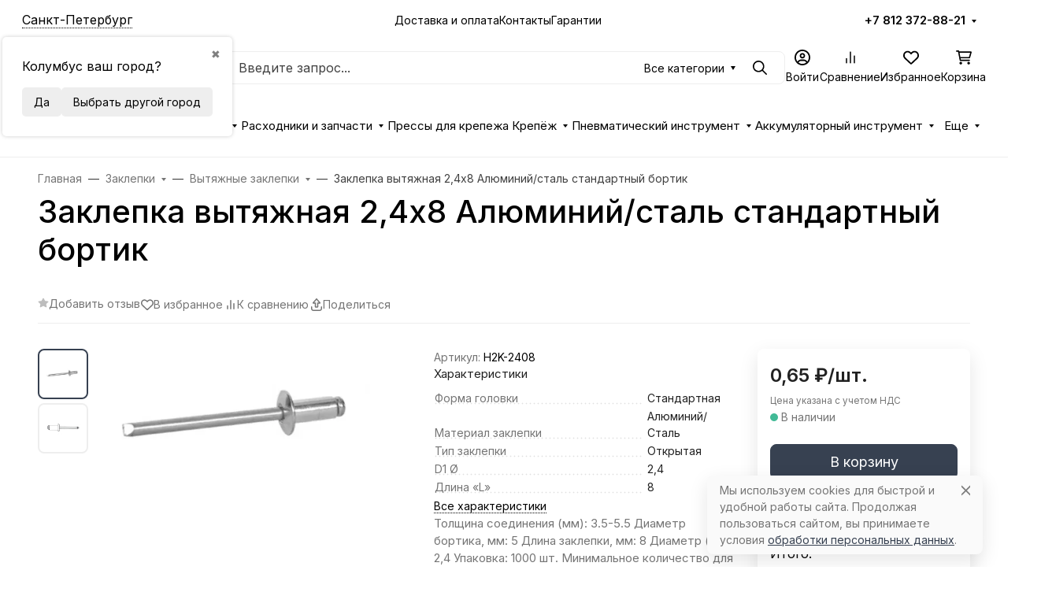

--- FILE ---
content_type: text/html; charset=utf-8
request_url: https://ypsilon.ru/zaklepka-vytyazhnaya-2-4x8-aluminii-steel-standartnii-bortik/
body_size: 131328
content:
 
<!DOCTYPE html><html class="" lang="ru" data-bs-theme="light"><head><title>Заклепка вытяжная 2,4x8 Алюминий/сталь стандартный бортик купить в СПБ</title><meta http-equiv="Content-Type" content="text/html; charset=utf-8"><meta name="keywords" content="Заклепка вытяжная 2,4x8 Алюминий/сталь стандартный бортик, Вытяжные заклепки"><meta name="description" content="В интернет магазине &quot;Ипсилон&quot; можно приобрести заклепку вытяжную 2,4x8 стандартный бортик Ø5 мм. Материал заклепки: Алюминий/сталь. Толщина соединяемого пакета 3.5-5.5 мм. В упаковке 1000 шт. Доставка по СПБ беслатно."><meta name="viewport" content="width=device-width, initial-scale=1, shrink-to-fit=no"><meta name="format-detection" content="telephone=no"><meta name="theme-color" content="#374151"><link rel="canonical" href="https://ypsilon.ru/zaklepka-vytyazhnaya-2-4x8-aluminii-steel-standartnii-bortik/"><link rel="shortcut icon" href="/favicon.ico"><link rel="stylesheet" href="/wa-data/public/site/themes/seller/assets/css/site.theme.min.css?v2025.1.7"><link rel="preload" as="image" href="/wa-data/public/shop/products/04/webp/68/11/1168/images/12192/12192.700.webp"><link href="https://ypsilon.ru/wa-apps/shop/plugins/brand/css/frontend_nav.css" rel="stylesheet">
<link href="https://ypsilon.ru/wa-apps/shop/plugins/brand/css/grouped_brands.css" rel="stylesheet">
<!-- app: site; template: html/index/index.jq --><script>!function(e,t){"object"==typeof module&&"object"==typeof module.exports?module.exports=e.document?t(e,!0):function(e){if(!e.document)throw new Error("jQuery requires a window with a document");return t(e)}:t(e)}("undefined"!=typeof window?window:this,function(C,e){function t(e,t){return t.toUpperCase()}var d=[],h=C.document,c=d.slice,g=d.concat,s=d.push,i=d.indexOf,n={},r=n.toString,m=n.hasOwnProperty,v={},o="1.12.4",k=function(e,t){return new k.fn.init(e,t)},a=/^[\s\uFEFF\xA0]+|[\s\uFEFF\xA0]+$/g,u=/^-ms-/,l=/-([\da-z])/gi;function f(e){var t=!!e&&"length"in e&&e.length,n=k.type(e);return"function"!==n&&!k.isWindow(e)&&("array"===n||0===t||"number"==typeof t&&0<t&&t-1 in e)}k.fn=k.prototype={jquery:o,constructor:k,selector:"",length:0,toArray:function(){return c.call(this)},get:function(e){return null!=e?e<0?this[e+this.length]:this[e]:c.call(this)},pushStack:function(e){var t=k.merge(this.constructor(),e);return t.prevObject=this,t.context=this.context,t},each:function(e){return k.each(this,e)},map:function(n){return this.pushStack(k.map(this,function(e,t){return n.call(e,t,e)}))},slice:function(){return this.pushStack(c.apply(this,arguments))},first:function(){return this.eq(0)},last:function(){return this.eq(-1)},eq:function(e){var t=this.length,n=+e+(e<0?t:0);return this.pushStack(0<=n&&n<t?[this[n]]:[])},end:function(){return this.prevObject||this.constructor()},push:s,sort:d.sort,splice:d.splice},k.extend=k.fn.extend=function(){var e,t,n,r,i,o,a=arguments[0]||{},s=1,u=arguments.length,l=!1;for("boolean"==typeof a&&(l=a,a=arguments[s]||{},s++),"object"==typeof a||k.isFunction(a)||(a={}),s===u&&(a=this,s--);s<u;s++)if(null!=(i=arguments[s]))for(r in i)e=a[r],a!==(n=i[r])&&(l&&n&&(k.isPlainObject(n)||(t=k.isArray(n)))?(o=t?(t=!1,e&&k.isArray(e)?e:[]):e&&k.isPlainObject(e)?e:{},a[r]=k.extend(l,o,n)):void 0!==n&&(a[r]=n));return a},k.extend({expando:"jQuery"+(o+Math.random()).replace(/\D/g,""),isReady:!0,error:function(e){throw new Error(e)},noop:function(){},isFunction:function(e){return"function"===k.type(e)},isArray:Array.isArray||function(e){return"array"===k.type(e)},isWindow:function(e){return null!=e&&e==e.window},isNumeric:function(e){var t=e&&e.toString();return!k.isArray(e)&&0<=t-parseFloat(t)+1},isEmptyObject:function(e){var t;for(t in e)return!1;return!0},isPlainObject:function(e){var t;if(!e||"object"!==k.type(e)||e.nodeType||k.isWindow(e))return!1;try{if(e.constructor&&!m.call(e,"constructor")&&!m.call(e.constructor.prototype,"isPrototypeOf"))return!1}catch(e){return!1}if(!v.ownFirst)for(t in e)return m.call(e,t);for(t in e);return void 0===t||m.call(e,t)},type:function(e){return null==e?e+"":"object"==typeof e||"function"==typeof e?n[r.call(e)]||"object":typeof e},globalEval:function(e){e&&k.trim(e)&&(C.execScript||function(e){C.eval.call(C,e)})(e)},camelCase:function(e){return e.replace(u,"ms-").replace(l,t)},nodeName:function(e,t){return e.nodeName&&e.nodeName.toLowerCase()===t.toLowerCase()},each:function(e,t){var n,r=0;if(f(e))for(n=e.length;r<n&&!1!==t.call(e[r],r,e[r]);r++);else for(r in e)if(!1===t.call(e[r],r,e[r]))break;return e},trim:function(e){return null==e?"":(e+"").replace(a,"")},makeArray:function(e,t){var n=t||[];return null!=e&&(f(Object(e))?k.merge(n,"string"==typeof e?[e]:e):s.call(n,e)),n},inArray:function(e,t,n){var r;if(t){if(i)return i.call(t,e,n);for(r=t.length,n=n?n<0?Math.max(0,r+n):n:0;n<r;n++)if(n in t&&t[n]===e)return n}return-1},merge:function(e,t){for(var n=+t.length,r=0,i=e.length;r<n;)e[i++]=t[r++];if(n!=n)for(;void 0!==t[r];)e[i++]=t[r++];return e.length=i,e},grep:function(e,t,n){for(var r=[],i=0,o=e.length,a=!n;i<o;i++)!t(e[i],i)!=a&&r.push(e[i]);return r},map:function(e,t,n){var r,i,o=0,a=[];if(f(e))for(r=e.length;o<r;o++)null!=(i=t(e[o],o,n))&&a.push(i);else for(o in e)null!=(i=t(e[o],o,n))&&a.push(i);return g.apply([],a)},guid:1,proxy:function(e,t){var n,r,i;if("string"==typeof t&&(i=e[t],t=e,e=i),k.isFunction(e))return n=c.call(arguments,2),(r=function(){return e.apply(t||this,n.concat(c.call(arguments)))}).guid=e.guid=e.guid||k.guid++,r},now:function(){return+new Date},support:v}),"function"==typeof Symbol&&(k.fn[Symbol.iterator]=d[Symbol.iterator]),k.each("Boolean Number String Function Array Date RegExp Object Error Symbol".split(" "),function(e,t){n["[object "+t+"]"]=t.toLowerCase()});var p=function(n){function d(e,t,n){var r="0x"+t-65536;return r!=r||n?t:r<0?String.fromCharCode(65536+r):String.fromCharCode(r>>10|55296,1023&r|56320)}function i(){T()}var e,h,b,o,a,g,f,m,w,u,l,T,C,s,k,v,c,p,y,N="sizzle"+1*new Date,x=n.document,E=0,r=0,S=ie(),j=ie(),A=ie(),D=function(e,t){return e===t&&(l=!0),0},L={}.hasOwnProperty,t=[],H=t.pop,q=t.push,M=t.push,O=t.slice,F=function(e,t){for(var n=0,r=e.length;n<r;n++)if(e[n]===t)return n;return-1},_="checked|selected|async|autofocus|autoplay|controls|defer|disabled|hidden|ismap|loop|multiple|open|readonly|required|scoped",R="[\\x20\\t\\r\\n\\f]",P="(?:\\\\.|[\\w-]|[^\\x00-\\xa0])+",B="\\["+R+"*("+P+")(?:"+R+"*([*^$|!~]?=)"+R+"*(?:'((?:\\\\.|[^\\\\'])*)'|\"((?:\\\\.|[^\\\\\"])*)\"|("+P+"))|)"+R+"*\\]",W=":("+P+")(?:\\((('((?:\\\\.|[^\\\\'])*)'|\"((?:\\\\.|[^\\\\\"])*)\")|((?:\\\\.|[^\\\\()[\\]]|"+B+")*)|.*)\\)|)",I=new RegExp(R+"+","g"),$=new RegExp("^"+R+"+|((?:^|[^\\\\])(?:\\\\.)*)"+R+"+$","g"),z=new RegExp("^"+R+"*,"+R+"*"),Q=new RegExp("^"+R+"*([>+~]|"+R+")"+R+"*"),X=new RegExp("="+R+"*([^\\]'\"]*?)"+R+"*\\]","g"),U=new RegExp(W),J=new RegExp("^"+P+"$"),V={ID:new RegExp("^#("+P+")"),CLASS:new RegExp("^\\.("+P+")"),TAG:new RegExp("^("+P+"|[*])"),ATTR:new RegExp("^"+B),PSEUDO:new RegExp("^"+W),CHILD:new RegExp("^:(only|first|last|nth|nth-last)-(child|of-type)(?:\\("+R+"*(even|odd|(([+-]|)(\\d*)n|)"+R+"*(?:([+-]|)"+R+"*(\\d+)|))"+R+"*\\)|)","i"),bool:new RegExp("^(?:"+_+")$","i"),needsContext:new RegExp("^"+R+"*[>+~]|:(even|odd|eq|gt|lt|nth|first|last)(?:\\("+R+"*((?:-\\d)?\\d*)"+R+"*\\)|)(?=[^-]|$)","i")},G=/^(?:input|select|textarea|button)$/i,Y=/^h\d$/i,K=/^[^{]+\{\s*\[native \w/,Z=/^(?:#([\w-]+)|(\w+)|\.([\w-]+))$/,ee=/[+~]/,te=/'|\\/g,ne=new RegExp("\\\\([\\da-f]{1,6}"+R+"?|("+R+")|.)","ig");try{M.apply(t=O.call(x.childNodes),x.childNodes),t[x.childNodes.length].nodeType}catch(e){M={apply:t.length?function(e,t){q.apply(e,O.call(t))}:function(e,t){for(var n=e.length,r=0;e[n++]=t[r++];);e.length=n-1}}}function re(e,t,n,r){var i,o,a,s,u,l,c,d,f=t&&t.ownerDocument,p=t?t.nodeType:9;if(n=n||[],"string"!=typeof e||!e||1!==p&&9!==p&&11!==p)return n;if(!r&&((t?t.ownerDocument||t:x)!==C&&T(t),t=t||C,k)){if(11!==p&&(l=Z.exec(e)))if(i=l[1]){if(9===p){if(!(a=t.getElementById(i)))return n;if(a.id===i)return n.push(a),n}else if(f&&(a=f.getElementById(i))&&y(t,a)&&a.id===i)return n.push(a),n}else{if(l[2])return M.apply(n,t.getElementsByTagName(e)),n;if((i=l[3])&&h.getElementsByClassName&&t.getElementsByClassName)return M.apply(n,t.getElementsByClassName(i)),n}if(h.qsa&&!A[e+" "]&&(!v||!v.test(e))){if(1!==p)f=t,d=e;else if("object"!==t.nodeName.toLowerCase()){for((s=t.getAttribute("id"))?s=s.replace(te,"\\$&"):t.setAttribute("id",s=N),o=(c=g(e)).length,u=J.test(s)?"#"+s:"[id='"+s+"']";o--;)c[o]=u+" "+he(c[o]);d=c.join(","),f=ee.test(e)&&fe(t.parentNode)||t}if(d)try{return M.apply(n,f.querySelectorAll(d)),n}catch(e){}finally{s===N&&t.removeAttribute("id")}}}return m(e.replace($,"$1"),t,n,r)}function ie(){var r=[];return function e(t,n){return r.push(t+" ")>b.cacheLength&&delete e[r.shift()],e[t+" "]=n}}function oe(e){return e[N]=!0,e}function ae(e){var t=C.createElement("div");try{return!!e(t)}catch(e){return!1}finally{t.parentNode&&t.parentNode.removeChild(t),t=null}}function se(e,t){for(var n=e.split("|"),r=n.length;r--;)b.attrHandle[n[r]]=t}function ue(e,t){var n=t&&e,r=n&&1===e.nodeType&&1===t.nodeType&&(~t.sourceIndex||1<<31)-(~e.sourceIndex||1<<31);if(r)return r;if(n)for(;n=n.nextSibling;)if(n===t)return-1;return e?1:-1}function le(t){return function(e){return"input"===e.nodeName.toLowerCase()&&e.type===t}}function ce(n){return function(e){var t=e.nodeName.toLowerCase();return("input"===t||"button"===t)&&e.type===n}}function de(a){return oe(function(o){return o=+o,oe(function(e,t){for(var n,r=a([],e.length,o),i=r.length;i--;)e[n=r[i]]&&(e[n]=!(t[n]=e[n]))})})}function fe(e){return e&&void 0!==e.getElementsByTagName&&e}for(e in h=re.support={},a=re.isXML=function(e){var t=e&&(e.ownerDocument||e).documentElement;return!!t&&"HTML"!==t.nodeName},T=re.setDocument=function(e){var t,n,r=e?e.ownerDocument||e:x;return r!==C&&9===r.nodeType&&r.documentElement&&(s=(C=r).documentElement,k=!a(C),(n=C.defaultView)&&n.top!==n&&(n.addEventListener?n.addEventListener("unload",i,!1):n.attachEvent&&n.attachEvent("onunload",i)),h.attributes=ae(function(e){return e.className="i",!e.getAttribute("className")}),h.getElementsByTagName=ae(function(e){return e.appendChild(C.createComment("")),!e.getElementsByTagName("*").length}),h.getElementsByClassName=K.test(C.getElementsByClassName),h.getById=ae(function(e){return s.appendChild(e).id=N,!C.getElementsByName||!C.getElementsByName(N).length}),h.getById?(b.find.ID=function(e,t){if(void 0!==t.getElementById&&k){var n=t.getElementById(e);return n?[n]:[]}},b.filter.ID=function(e){var t=e.replace(ne,d);return function(e){return e.getAttribute("id")===t}}):(delete b.find.ID,b.filter.ID=function(e){var n=e.replace(ne,d);return function(e){var t=void 0!==e.getAttributeNode&&e.getAttributeNode("id");return t&&t.value===n}}),b.find.TAG=h.getElementsByTagName?function(e,t){return void 0!==t.getElementsByTagName?t.getElementsByTagName(e):h.qsa?t.querySelectorAll(e):void 0}:function(e,t){var n,r=[],i=0,o=t.getElementsByTagName(e);if("*"!==e)return o;for(;n=o[i++];)1===n.nodeType&&r.push(n);return r},b.find.CLASS=h.getElementsByClassName&&function(e,t){if(void 0!==t.getElementsByClassName&&k)return t.getElementsByClassName(e)},c=[],v=[],(h.qsa=K.test(C.querySelectorAll))&&(ae(function(e){s.appendChild(e).innerHTML="<a id='"+N+"'></a><select id='"+N+"-\r\\' msallowcapture=''><option selected=''></option></select>",e.querySelectorAll("[msallowcapture^='']").length&&v.push("[*^$]="+R+"*(?:''|\"\")"),e.querySelectorAll("[selected]").length||v.push("\\["+R+"*(?:value|"+_+")"),e.querySelectorAll("[id~="+N+"-]").length||v.push("~="),e.querySelectorAll(":checked").length||v.push(":checked"),e.querySelectorAll("a#"+N+"+*").length||v.push(".#.+[+~]")}),ae(function(e){var t=C.createElement("input");t.setAttribute("type","hidden"),e.appendChild(t).setAttribute("name","D"),e.querySelectorAll("[name=d]").length&&v.push("name"+R+"*[*^$|!~]?="),e.querySelectorAll(":enabled").length||v.push(":enabled",":disabled"),e.querySelectorAll("*,:x"),v.push(",.*:")})),(h.matchesSelector=K.test(p=s.matches||s.webkitMatchesSelector||s.mozMatchesSelector||s.oMatchesSelector||s.msMatchesSelector))&&ae(function(e){h.disconnectedMatch=p.call(e,"div"),p.call(e,"[s!='']:x"),c.push("!=",W)}),v=v.length&&new RegExp(v.join("|")),c=c.length&&new RegExp(c.join("|")),t=K.test(s.compareDocumentPosition),y=t||K.test(s.contains)?function(e,t){var n=9===e.nodeType?e.documentElement:e,r=t&&t.parentNode;return e===r||!(!r||1!==r.nodeType||!(n.contains?n.contains(r):e.compareDocumentPosition&&16&e.compareDocumentPosition(r)))}:function(e,t){if(t)for(;t=t.parentNode;)if(t===e)return!0;return!1},D=t?function(e,t){if(e===t)return l=!0,0;var n=!e.compareDocumentPosition-!t.compareDocumentPosition;return n||(1&(n=(e.ownerDocument||e)===(t.ownerDocument||t)?e.compareDocumentPosition(t):1)||!h.sortDetached&&t.compareDocumentPosition(e)===n?e===C||e.ownerDocument===x&&y(x,e)?-1:t===C||t.ownerDocument===x&&y(x,t)?1:u?F(u,e)-F(u,t):0:4&n?-1:1)}:function(e,t){if(e===t)return l=!0,0;var n,r=0,i=e.parentNode,o=t.parentNode,a=[e],s=[t];if(!i||!o)return e===C?-1:t===C?1:i?-1:o?1:u?F(u,e)-F(u,t):0;if(i===o)return ue(e,t);for(n=e;n=n.parentNode;)a.unshift(n);for(n=t;n=n.parentNode;)s.unshift(n);for(;a[r]===s[r];)r++;return r?ue(a[r],s[r]):a[r]===x?-1:s[r]===x?1:0}),C},re.matches=function(e,t){return re(e,null,null,t)},re.matchesSelector=function(e,t){if((e.ownerDocument||e)!==C&&T(e),t=t.replace(X,"='$1']"),h.matchesSelector&&k&&!A[t+" "]&&(!c||!c.test(t))&&(!v||!v.test(t)))try{var n=p.call(e,t);if(n||h.disconnectedMatch||e.document&&11!==e.document.nodeType)return n}catch(e){}return 0<re(t,C,null,[e]).length},re.contains=function(e,t){return(e.ownerDocument||e)!==C&&T(e),y(e,t)},re.attr=function(e,t){(e.ownerDocument||e)!==C&&T(e);var n=b.attrHandle[t.toLowerCase()],r=n&&L.call(b.attrHandle,t.toLowerCase())?n(e,t,!k):void 0;return void 0!==r?r:h.attributes||!k?e.getAttribute(t):(r=e.getAttributeNode(t))&&r.specified?r.value:null},re.error=function(e){throw new Error("Syntax error, unrecognized expression: "+e)},re.uniqueSort=function(e){var t,n=[],r=0,i=0;if(l=!h.detectDuplicates,u=!h.sortStable&&e.slice(0),e.sort(D),l){for(;t=e[i++];)t===e[i]&&(r=n.push(i));for(;r--;)e.splice(n[r],1)}return u=null,e},o=re.getText=function(e){var t,n="",r=0,i=e.nodeType;if(i){if(1===i||9===i||11===i){if("string"==typeof e.textContent)return e.textContent;for(e=e.firstChild;e;e=e.nextSibling)n+=o(e)}else if(3===i||4===i)return e.nodeValue}else for(;t=e[r++];)n+=o(t);return n},(b=re.selectors={cacheLength:50,createPseudo:oe,match:V,attrHandle:{},find:{},relative:{">":{dir:"parentNode",first:!0}," ":{dir:"parentNode"},"+":{dir:"previousSibling",first:!0},"~":{dir:"previousSibling"}},preFilter:{ATTR:function(e){return e[1]=e[1].replace(ne,d),e[3]=(e[3]||e[4]||e[5]||"").replace(ne,d),"~="===e[2]&&(e[3]=" "+e[3]+" "),e.slice(0,4)},CHILD:function(e){return e[1]=e[1].toLowerCase(),"nth"===e[1].slice(0,3)?(e[3]||re.error(e[0]),e[4]=+(e[4]?e[5]+(e[6]||1):2*("even"===e[3]||"odd"===e[3])),e[5]=+(e[7]+e[8]||"odd"===e[3])):e[3]&&re.error(e[0]),e},PSEUDO:function(e){var t,n=!e[6]&&e[2];return V.CHILD.test(e[0])?null:(e[3]?e[2]=e[4]||e[5]||"":n&&U.test(n)&&(t=g(n,!0))&&(t=n.indexOf(")",n.length-t)-n.length)&&(e[0]=e[0].slice(0,t),e[2]=n.slice(0,t)),e.slice(0,3))}},filter:{TAG:function(e){var t=e.replace(ne,d).toLowerCase();return"*"===e?function(){return!0}:function(e){return e.nodeName&&e.nodeName.toLowerCase()===t}},CLASS:function(e){var t=S[e+" "];return t||(t=new RegExp("(^|"+R+")"+e+"("+R+"|$)"))&&S(e,function(e){return t.test("string"==typeof e.className&&e.className||void 0!==e.getAttribute&&e.getAttribute("class")||"")})},ATTR:function(n,r,i){return function(e){var t=re.attr(e,n);return null==t?"!="===r:!r||(t+="","="===r?t===i:"!="===r?t!==i:"^="===r?i&&0===t.indexOf(i):"*="===r?i&&-1<t.indexOf(i):"$="===r?i&&t.slice(-i.length)===i:"~="===r?-1<(" "+t.replace(I," ")+" ").indexOf(i):"|="===r&&(t===i||t.slice(0,i.length+1)===i+"-"))}},CHILD:function(h,e,t,g,m){var v="nth"!==h.slice(0,3),y="last"!==h.slice(-4),x="of-type"===e;return 1===g&&0===m?function(e){return!!e.parentNode}:function(e,t,n){var r,i,o,a,s,u,l=v!=y?"nextSibling":"previousSibling",c=e.parentNode,d=x&&e.nodeName.toLowerCase(),f=!n&&!x,p=!1;if(c){if(v){for(;l;){for(a=e;a=a[l];)if(x?a.nodeName.toLowerCase()===d:1===a.nodeType)return!1;u=l="only"===h&&!u&&"nextSibling"}return!0}if(u=[y?c.firstChild:c.lastChild],y&&f){for(p=(s=(r=(i=(o=(a=c)[N]||(a[N]={}))[a.uniqueID]||(o[a.uniqueID]={}))[h]||[])[0]===E&&r[1])&&r[2],a=s&&c.childNodes[s];a=++s&&a&&a[l]||(p=s=0)||u.pop();)if(1===a.nodeType&&++p&&a===e){i[h]=[E,s,p];break}}else if(f&&(p=s=(r=(i=(o=(a=e)[N]||(a[N]={}))[a.uniqueID]||(o[a.uniqueID]={}))[h]||[])[0]===E&&r[1]),!1===p)for(;(a=++s&&a&&a[l]||(p=s=0)||u.pop())&&((x?a.nodeName.toLowerCase()!==d:1!==a.nodeType)||!++p||(f&&((i=(o=a[N]||(a[N]={}))[a.uniqueID]||(o[a.uniqueID]={}))[h]=[E,p]),a!==e)););return(p-=m)===g||p%g==0&&0<=p/g}}},PSEUDO:function(e,o){var t,a=b.pseudos[e]||b.setFilters[e.toLowerCase()]||re.error("unsupported pseudo: "+e);return a[N]?a(o):1<a.length?(t=[e,e,"",o],b.setFilters.hasOwnProperty(e.toLowerCase())?oe(function(e,t){for(var n,r=a(e,o),i=r.length;i--;)e[n=F(e,r[i])]=!(t[n]=r[i])}):function(e){return a(e,0,t)}):a}},pseudos:{not:oe(function(e){var r=[],i=[],s=f(e.replace($,"$1"));return s[N]?oe(function(e,t,n,r){for(var i,o=s(e,null,r,[]),a=e.length;a--;)(i=o[a])&&(e[a]=!(t[a]=i))}):function(e,t,n){return r[0]=e,s(r,null,n,i),r[0]=null,!i.pop()}}),has:oe(function(t){return function(e){return 0<re(t,e).length}}),contains:oe(function(t){return t=t.replace(ne,d),function(e){return-1<(e.textContent||e.innerText||o(e)).indexOf(t)}}),lang:oe(function(n){return J.test(n||"")||re.error("unsupported lang: "+n),n=n.replace(ne,d).toLowerCase(),function(e){var t;do{if(t=k?e.lang:e.getAttribute("xml:lang")||e.getAttribute("lang"))return(t=t.toLowerCase())===n||0===t.indexOf(n+"-")}while((e=e.parentNode)&&1===e.nodeType);return!1}}),target:function(e){var t=n.location&&n.location.hash;return t&&t.slice(1)===e.id},root:function(e){return e===s},focus:function(e){return e===C.activeElement&&(!C.hasFocus||C.hasFocus())&&!!(e.type||e.href||~e.tabIndex)},enabled:function(e){return!1===e.disabled},disabled:function(e){return!0===e.disabled},checked:function(e){var t=e.nodeName.toLowerCase();return"input"===t&&!!e.checked||"option"===t&&!!e.selected},selected:function(e){return e.parentNode&&e.parentNode.selectedIndex,!0===e.selected},empty:function(e){for(e=e.firstChild;e;e=e.nextSibling)if(e.nodeType<6)return!1;return!0},parent:function(e){return!b.pseudos.empty(e)},header:function(e){return Y.test(e.nodeName)},input:function(e){return G.test(e.nodeName)},button:function(e){var t=e.nodeName.toLowerCase();return"input"===t&&"button"===e.type||"button"===t},text:function(e){var t;return"input"===e.nodeName.toLowerCase()&&"text"===e.type&&(null==(t=e.getAttribute("type"))||"text"===t.toLowerCase())},first:de(function(){return[0]}),last:de(function(e,t){return[t-1]}),eq:de(function(e,t,n){return[n<0?n+t:n]}),even:de(function(e,t){for(var n=0;n<t;n+=2)e.push(n);return e}),odd:de(function(e,t){for(var n=1;n<t;n+=2)e.push(n);return e}),lt:de(function(e,t,n){for(var r=n<0?n+t:n;0<=--r;)e.push(r);return e}),gt:de(function(e,t,n){for(var r=n<0?n+t:n;++r<t;)e.push(r);return e})}}).pseudos.nth=b.pseudos.eq,{radio:!0,checkbox:!0,file:!0,password:!0,image:!0})b.pseudos[e]=le(e);for(e in{submit:!0,reset:!0})b.pseudos[e]=ce(e);function pe(){}function he(e){for(var t=0,n=e.length,r="";t<n;t++)r+=e[t].value;return r}function ge(s,e,t){var u=e.dir,l=t&&"parentNode"===u,c=r++;return e.first?function(e,t,n){for(;e=e[u];)if(1===e.nodeType||l)return s(e,t,n)}:function(e,t,n){var r,i,o,a=[E,c];if(n){for(;e=e[u];)if((1===e.nodeType||l)&&s(e,t,n))return!0}else for(;e=e[u];)if(1===e.nodeType||l){if((r=(i=(o=e[N]||(e[N]={}))[e.uniqueID]||(o[e.uniqueID]={}))[u])&&r[0]===E&&r[1]===c)return a[2]=r[2];if((i[u]=a)[2]=s(e,t,n))return!0}}}function me(i){return 1<i.length?function(e,t,n){for(var r=i.length;r--;)if(!i[r](e,t,n))return!1;return!0}:i[0]}function ve(e,t,n,r,i){for(var o,a=[],s=0,u=e.length,l=null!=t;s<u;s++)(o=e[s])&&(n&&!n(o,r,i)||(a.push(o),l&&t.push(s)));return a}function ye(p,h,g,m,v,e){return m&&!m[N]&&(m=ye(m)),v&&!v[N]&&(v=ye(v,e)),oe(function(e,t,n,r){var i,o,a,s=[],u=[],l=t.length,c=e||function(e,t,n){for(var r=0,i=t.length;r<i;r++)re(e,t[r],n);return n}(h||"*",n.nodeType?[n]:n,[]),d=!p||!e&&h?c:ve(c,s,p,n,r),f=g?v||(e?p:l||m)?[]:t:d;if(g&&g(d,f,n,r),m)for(i=ve(f,u),m(i,[],n,r),o=i.length;o--;)(a=i[o])&&(f[u[o]]=!(d[u[o]]=a));if(e){if(v||p){if(v){for(i=[],o=f.length;o--;)(a=f[o])&&i.push(d[o]=a);v(null,f=[],i,r)}for(o=f.length;o--;)(a=f[o])&&-1<(i=v?F(e,a):s[o])&&(e[i]=!(t[i]=a))}}else f=ve(f===t?f.splice(l,f.length):f),v?v(null,t,f,r):M.apply(t,f)})}function xe(e){for(var i,t,n,r=e.length,o=b.relative[e[0].type],a=o||b.relative[" "],s=o?1:0,u=ge(function(e){return e===i},a,!0),l=ge(function(e){return-1<F(i,e)},a,!0),c=[function(e,t,n){var r=!o&&(n||t!==w)||((i=t).nodeType?u(e,t,n):l(e,t,n));return i=null,r}];s<r;s++)if(t=b.relative[e[s].type])c=[ge(me(c),t)];else{if((t=b.filter[e[s].type].apply(null,e[s].matches))[N]){for(n=++s;n<r&&!b.relative[e[n].type];n++);return ye(1<s&&me(c),1<s&&he(e.slice(0,s-1).concat({value:" "===e[s-2].type?"*":""})).replace($,"$1"),t,s<n&&xe(e.slice(s,n)),n<r&&xe(e=e.slice(n)),n<r&&he(e))}c.push(t)}return me(c)}function be(m,v){function e(e,t,n,r,i){var o,a,s,u=0,l="0",c=e&&[],d=[],f=w,p=e||x&&b.find.TAG("*",i),h=E+=null==f?1:Math.random()||.1,g=p.length;for(i&&(w=t===C||t||i);l!==g&&null!=(o=p[l]);l++){if(x&&o){for(a=0,t||o.ownerDocument===C||(T(o),n=!k);s=m[a++];)if(s(o,t||C,n)){r.push(o);break}i&&(E=h)}y&&((o=!s&&o)&&u--,e&&c.push(o))}if(u+=l,y&&l!==u){for(a=0;s=v[a++];)s(c,d,t,n);if(e){if(0<u)for(;l--;)c[l]||d[l]||(d[l]=H.call(r));d=ve(d)}M.apply(r,d),i&&!e&&0<d.length&&1<u+v.length&&re.uniqueSort(r)}return i&&(E=h,w=f),c}var y=0<v.length,x=0<m.length;return y?oe(e):e}return pe.prototype=b.filters=b.pseudos,b.setFilters=new pe,g=re.tokenize=function(e,t){var n,r,i,o,a,s,u,l=j[e+" "];if(l)return t?0:l.slice(0);for(a=e,s=[],u=b.preFilter;a;){for(o in n&&!(r=z.exec(a))||(r&&(a=a.slice(r[0].length)||a),s.push(i=[])),n=!1,(r=Q.exec(a))&&(n=r.shift(),i.push({value:n,type:r[0].replace($," ")}),a=a.slice(n.length)),b.filter)!(r=V[o].exec(a))||u[o]&&!(r=u[o](r))||(n=r.shift(),i.push({value:n,type:o,matches:r}),a=a.slice(n.length));if(!n)break}return t?a.length:a?re.error(e):j(e,s).slice(0)},f=re.compile=function(e,t){var n,r=[],i=[],o=A[e+" "];if(!o){for(n=(t=t||g(e)).length;n--;)(o=xe(t[n]))[N]?r.push(o):i.push(o);(o=A(e,be(i,r))).selector=e}return o},m=re.select=function(e,t,n,r){var i,o,a,s,u,l="function"==typeof e&&e,c=!r&&g(e=l.selector||e);if(n=n||[],1===c.length){if(2<(o=c[0]=c[0].slice(0)).length&&"ID"===(a=o[0]).type&&h.getById&&9===t.nodeType&&k&&b.relative[o[1].type]){if(!(t=(b.find.ID(a.matches[0].replace(ne,d),t)||[])[0]))return n;l&&(t=t.parentNode),e=e.slice(o.shift().value.length)}for(i=V.needsContext.test(e)?0:o.length;i--&&(a=o[i],!b.relative[s=a.type]);)if((u=b.find[s])&&(r=u(a.matches[0].replace(ne,d),ee.test(o[0].type)&&fe(t.parentNode)||t))){if(o.splice(i,1),!(e=r.length&&he(o)))return M.apply(n,r),n;break}}return(l||f(e,c))(r,t,!k,n,!t||ee.test(e)&&fe(t.parentNode)||t),n},h.sortStable=N.split("").sort(D).join("")===N,h.detectDuplicates=!!l,T(),h.sortDetached=ae(function(e){return 1&e.compareDocumentPosition(C.createElement("div"))}),ae(function(e){return e.innerHTML="<a href='#'></a>","#"===e.firstChild.getAttribute("href")})||se("type|href|height|width",function(e,t,n){if(!n)return e.getAttribute(t,"type"===t.toLowerCase()?1:2)}),h.attributes&&ae(function(e){return e.innerHTML="<input/>",e.firstChild.setAttribute("value",""),""===e.firstChild.getAttribute("value")})||se("value",function(e,t,n){if(!n&&"input"===e.nodeName.toLowerCase())return e.defaultValue}),ae(function(e){return null==e.getAttribute("disabled")})||se(_,function(e,t,n){var r;if(!n)return!0===e[t]?t.toLowerCase():(r=e.getAttributeNode(t))&&r.specified?r.value:null}),re}(C);k.find=p,k.expr=p.selectors,k.expr[":"]=k.expr.pseudos,k.uniqueSort=k.unique=p.uniqueSort,k.text=p.getText,k.isXMLDoc=p.isXML,k.contains=p.contains;function y(e,t,n){for(var r=[],i=void 0!==n;(e=e[t])&&9!==e.nodeType;)if(1===e.nodeType){if(i&&k(e).is(n))break;r.push(e)}return r}function x(e,t){for(var n=[];e;e=e.nextSibling)1===e.nodeType&&e!==t&&n.push(e);return n}var b=k.expr.match.needsContext,w=/^<([\w-]+)\s*\/?>(?:<\/\1>|)$/,T=/^.[^:#\[\.,]*$/;function N(e,n,r){if(k.isFunction(n))return k.grep(e,function(e,t){return!!n.call(e,t,e)!==r});if(n.nodeType)return k.grep(e,function(e){return e===n!==r});if("string"==typeof n){if(T.test(n))return k.filter(n,e,r);n=k.filter(n,e)}return k.grep(e,function(e){return-1<k.inArray(e,n)!==r})}k.filter=function(e,t,n){var r=t[0];return n&&(e=":not("+e+")"),1===t.length&&1===r.nodeType?k.find.matchesSelector(r,e)?[r]:[]:k.find.matches(e,k.grep(t,function(e){return 1===e.nodeType}))},k.fn.extend({find:function(e){var t,n=[],r=this,i=r.length;if("string"!=typeof e)return this.pushStack(k(e).filter(function(){for(t=0;t<i;t++)if(k.contains(r[t],this))return!0}));for(t=0;t<i;t++)k.find(e,r[t],n);return(n=this.pushStack(1<i?k.unique(n):n)).selector=this.selector?this.selector+" "+e:e,n},filter:function(e){return this.pushStack(N(this,e||[],!1))},not:function(e){return this.pushStack(N(this,e||[],!0))},is:function(e){return!!N(this,"string"==typeof e&&b.test(e)?k(e):e||[],!1).length}});var E,S=/^(?:\s*(<[\w\W]+>)[^>]*|#([\w-]*))$/;(k.fn.init=function(e,t,n){var r,i;if(!e)return this;if(n=n||E,"string"!=typeof e)return e.nodeType?(this.context=this[0]=e,this.length=1,this):k.isFunction(e)?void 0!==n.ready?n.ready(e):e(k):(void 0!==e.selector&&(this.selector=e.selector,this.context=e.context),k.makeArray(e,this));if(!(r="<"===e.charAt(0)&&">"===e.charAt(e.length-1)&&3<=e.length?[null,e,null]:S.exec(e))||!r[1]&&t)return!t||t.jquery?(t||n).find(e):this.constructor(t).find(e);if(r[1]){if(t=t instanceof k?t[0]:t,k.merge(this,k.parseHTML(r[1],t&&t.nodeType?t.ownerDocument||t:h,!0)),w.test(r[1])&&k.isPlainObject(t))for(r in t)k.isFunction(this[r])?this[r](t[r]):this.attr(r,t[r]);return this}if((i=h.getElementById(r[2]))&&i.parentNode){if(i.id!==r[2])return E.find(e);this.length=1,this[0]=i}return this.context=h,this.selector=e,this}).prototype=k.fn,E=k(h);var j=/^(?:parents|prev(?:Until|All))/,A={children:!0,contents:!0,next:!0,prev:!0};function D(e,t){for(;(e=e[t])&&1!==e.nodeType;);return e}k.fn.extend({has:function(e){var t,n=k(e,this),r=n.length;return this.filter(function(){for(t=0;t<r;t++)if(k.contains(this,n[t]))return!0})},closest:function(e,t){for(var n,r=0,i=this.length,o=[],a=b.test(e)||"string"!=typeof e?k(e,t||this.context):0;r<i;r++)for(n=this[r];n&&n!==t;n=n.parentNode)if(n.nodeType<11&&(a?-1<a.index(n):1===n.nodeType&&k.find.matchesSelector(n,e))){o.push(n);break}return this.pushStack(1<o.length?k.uniqueSort(o):o)},index:function(e){return e?"string"==typeof e?k.inArray(this[0],k(e)):k.inArray(e.jquery?e[0]:e,this):this[0]&&this[0].parentNode?this.first().prevAll().length:-1},add:function(e,t){return this.pushStack(k.uniqueSort(k.merge(this.get(),k(e,t))))},addBack:function(e){return this.add(null==e?this.prevObject:this.prevObject.filter(e))}}),k.each({parent:function(e){var t=e.parentNode;return t&&11!==t.nodeType?t:null},parents:function(e){return y(e,"parentNode")},parentsUntil:function(e,t,n){return y(e,"parentNode",n)},next:function(e){return D(e,"nextSibling")},prev:function(e){return D(e,"previousSibling")},nextAll:function(e){return y(e,"nextSibling")},prevAll:function(e){return y(e,"previousSibling")},nextUntil:function(e,t,n){return y(e,"nextSibling",n)},prevUntil:function(e,t,n){return y(e,"previousSibling",n)},siblings:function(e){return x((e.parentNode||{}).firstChild,e)},children:function(e){return x(e.firstChild)},contents:function(e){return k.nodeName(e,"iframe")?e.contentDocument||e.contentWindow.document:k.merge([],e.childNodes)}},function(r,i){k.fn[r]=function(e,t){var n=k.map(this,i,e);return"Until"!==r.slice(-5)&&(t=e),t&&"string"==typeof t&&(n=k.filter(t,n)),1<this.length&&(A[r]||(n=k.uniqueSort(n)),j.test(r)&&(n=n.reverse())),this.pushStack(n)}});var L,H,q=/\S+/g;function M(){h.addEventListener?(h.removeEventListener("DOMContentLoaded",O),C.removeEventListener("load",O)):(h.detachEvent("onreadystatechange",O),C.detachEvent("onload",O))}function O(){!h.addEventListener&&"load"!==C.event.type&&"complete"!==h.readyState||(M(),k.ready())}for(H in k.Callbacks=function(r){var e,n;r="string"==typeof r?(e=r,n={},k.each(e.match(q)||[],function(e,t){n[t]=!0}),n):k.extend({},r);function i(){for(s=r.once,a=o=!0;l.length;c=-1)for(t=l.shift();++c<u.length;)!1===u[c].apply(t[0],t[1])&&r.stopOnFalse&&(c=u.length,t=!1);r.memory||(t=!1),o=!1,s&&(u=t?[]:"")}var o,t,a,s,u=[],l=[],c=-1,d={add:function(){return u&&(t&&!o&&(c=u.length-1,l.push(t)),function n(e){k.each(e,function(e,t){k.isFunction(t)?r.unique&&d.has(t)||u.push(t):t&&t.length&&"string"!==k.type(t)&&n(t)})}(arguments),t&&!o&&i()),this},remove:function(){return k.each(arguments,function(e,t){for(var n;-1<(n=k.inArray(t,u,n));)u.splice(n,1),n<=c&&c--}),this},has:function(e){return e?-1<k.inArray(e,u):0<u.length},empty:function(){return u=u&&[],this},disable:function(){return s=l=[],u=t="",this},disabled:function(){return!u},lock:function(){return s=!0,t||d.disable(),this},locked:function(){return!!s},fireWith:function(e,t){return s||(t=[e,(t=t||[]).slice?t.slice():t],l.push(t),o||i()),this},fire:function(){return d.fireWith(this,arguments),this},fired:function(){return!!a}};return d},k.extend({Deferred:function(e){var o=[["resolve","done",k.Callbacks("once memory"),"resolved"],["reject","fail",k.Callbacks("once memory"),"rejected"],["notify","progress",k.Callbacks("memory")]],i="pending",a={state:function(){return i},always:function(){return s.done(arguments).fail(arguments),this},then:function(){var i=arguments;return k.Deferred(function(r){k.each(o,function(e,t){var n=k.isFunction(i[e])&&i[e];s[t[1]](function(){var e=n&&n.apply(this,arguments);e&&k.isFunction(e.promise)?e.promise().progress(r.notify).done(r.resolve).fail(r.reject):r[t[0]+"With"](this===a?r.promise():this,n?[e]:arguments)})}),i=null}).promise()},promise:function(e){return null!=e?k.extend(e,a):a}},s={};return a.pipe=a.then,k.each(o,function(e,t){var n=t[2],r=t[3];a[t[1]]=n.add,r&&n.add(function(){i=r},o[1^e][2].disable,o[2][2].lock),s[t[0]]=function(){return s[t[0]+"With"](this===s?a:this,arguments),this},s[t[0]+"With"]=n.fireWith}),a.promise(s),e&&e.call(s,s),s},when:function(e){function t(t,n,r){return function(e){n[t]=this,r[t]=1<arguments.length?c.call(arguments):e,r===i?l.notifyWith(n,r):--u||l.resolveWith(n,r)}}var i,n,r,o=0,a=c.call(arguments),s=a.length,u=1!==s||e&&k.isFunction(e.promise)?s:0,l=1===u?e:k.Deferred();if(1<s)for(i=new Array(s),n=new Array(s),r=new Array(s);o<s;o++)a[o]&&k.isFunction(a[o].promise)?a[o].promise().progress(t(o,n,i)).done(t(o,r,a)).fail(l.reject):--u;return u||l.resolveWith(r,a),l.promise()}}),k.fn.ready=function(e){return k.ready.promise().done(e),this},k.extend({isReady:!1,readyWait:1,holdReady:function(e){e?k.readyWait++:k.ready(!0)},ready:function(e){(!0===e?--k.readyWait:k.isReady)||(k.isReady=!0)!==e&&0<--k.readyWait||(L.resolveWith(h,[k]),k.fn.triggerHandler&&(k(h).triggerHandler("ready"),k(h).off("ready")))}}),k.ready.promise=function(e){if(!L)if(L=k.Deferred(),"complete"===h.readyState||"loading"!==h.readyState&&!h.documentElement.doScroll)C.setTimeout(k.ready);else if(h.addEventListener)h.addEventListener("DOMContentLoaded",O),C.addEventListener("load",O);else{h.attachEvent("onreadystatechange",O),C.attachEvent("onload",O);var n=!1;try{n=null==C.frameElement&&h.documentElement}catch(e){}n&&n.doScroll&&!function t(){if(!k.isReady){try{n.doScroll("left")}catch(e){return C.setTimeout(t,50)}M(),k.ready()}}()}return L.promise(e)},k.ready.promise(),k(v))break;v.ownFirst="0"===H,v.inlineBlockNeedsLayout=!1,k(function(){var e,t,n,r;(n=h.getElementsByTagName("body")[0])&&n.style&&(t=h.createElement("div"),(r=h.createElement("div")).style.cssText="position:absolute;border:0;width:0;height:0;top:0;left:-9999px",n.appendChild(r).appendChild(t),void 0!==t.style.zoom&&(t.style.cssText="display:inline;margin:0;border:0;padding:1px;width:1px;zoom:1",v.inlineBlockNeedsLayout=e=3===t.offsetWidth,e&&(n.style.zoom=1)),n.removeChild(r))}),function(){var e=h.createElement("div");v.deleteExpando=!0;try{delete e.test}catch(e){v.deleteExpando=!1}e=null}();function F(e){var t=k.noData[(e.nodeName+" ").toLowerCase()],n=+e.nodeType||1;return(1===n||9===n)&&(!t||!0!==t&&e.getAttribute("classid")===t)}var _,R=/^(?:\{[\w\W]*\}|\[[\w\W]*\])$/,P=/([A-Z])/g;function B(e,t,n){if(void 0===n&&1===e.nodeType){var r="data-"+t.replace(P,"-$1").toLowerCase();if("string"==typeof(n=e.getAttribute(r))){try{n="true"===n||"false"!==n&&("null"===n?null:+n+""===n?+n:R.test(n)?k.parseJSON(n):n)}catch(e){}k.data(e,t,n)}else n=void 0}return n}function W(e){var t;for(t in e)if(("data"!==t||!k.isEmptyObject(e[t]))&&"toJSON"!==t)return!1;return!0}function I(e,t,n,r){if(F(e)){var i,o,a=k.expando,s=e.nodeType,u=s?k.cache:e,l=s?e[a]:e[a]&&a;if(l&&u[l]&&(r||u[l].data)||void 0!==n||"string"!=typeof t)return u[l=l||(s?e[a]=d.pop()||k.guid++:a)]||(u[l]=s?{}:{toJSON:k.noop}),"object"!=typeof t&&"function"!=typeof t||(r?u[l]=k.extend(u[l],t):u[l].data=k.extend(u[l].data,t)),o=u[l],r||(o.data||(o.data={}),o=o.data),void 0!==n&&(o[k.camelCase(t)]=n),"string"==typeof t?null==(i=o[t])&&(i=o[k.camelCase(t)]):i=o,i}}function $(e,t,n){if(F(e)){var r,i,o=e.nodeType,a=o?k.cache:e,s=o?e[k.expando]:k.expando;if(a[s]){if(t&&(r=n?a[s]:a[s].data)){i=(t=k.isArray(t)?t.concat(k.map(t,k.camelCase)):t in r?[t]:(t=k.camelCase(t))in r?[t]:t.split(" ")).length;for(;i--;)delete r[t[i]];if(n?!W(r):!k.isEmptyObject(r))return}(n||(delete a[s].data,W(a[s])))&&(o?k.cleanData([e],!0):v.deleteExpando||a!=a.window?delete a[s]:a[s]=void 0)}}}k.extend({cache:{},noData:{"applet ":!0,"embed ":!0,"object ":"clsid:D27CDB6E-AE6D-11cf-96B8-444553540000"},hasData:function(e){return!!(e=e.nodeType?k.cache[e[k.expando]]:e[k.expando])&&!W(e)},data:function(e,t,n){return I(e,t,n)},removeData:function(e,t){return $(e,t)},_data:function(e,t,n){return I(e,t,n,!0)},_removeData:function(e,t){return $(e,t,!0)}}),k.fn.extend({data:function(e,t){var n,r,i,o=this[0],a=o&&o.attributes;if(void 0!==e)return"object"==typeof e?this.each(function(){k.data(this,e)}):1<arguments.length?this.each(function(){k.data(this,e,t)}):o?B(o,e,k.data(o,e)):void 0;if(this.length&&(i=k.data(o),1===o.nodeType&&!k._data(o,"parsedAttrs"))){for(n=a.length;n--;)a[n]&&0===(r=a[n].name).indexOf("data-")&&B(o,r=k.camelCase(r.slice(5)),i[r]);k._data(o,"parsedAttrs",!0)}return i},removeData:function(e){return this.each(function(){k.removeData(this,e)})}}),k.extend({queue:function(e,t,n){var r;if(e)return t=(t||"fx")+"queue",r=k._data(e,t),n&&(!r||k.isArray(n)?r=k._data(e,t,k.makeArray(n)):r.push(n)),r||[]},dequeue:function(e,t){t=t||"fx";var n=k.queue(e,t),r=n.length,i=n.shift(),o=k._queueHooks(e,t);"inprogress"===i&&(i=n.shift(),r--),i&&("fx"===t&&n.unshift("inprogress"),delete o.stop,i.call(e,function(){k.dequeue(e,t)},o)),!r&&o&&o.empty.fire()},_queueHooks:function(e,t){var n=t+"queueHooks";return k._data(e,n)||k._data(e,n,{empty:k.Callbacks("once memory").add(function(){k._removeData(e,t+"queue"),k._removeData(e,n)})})}}),k.fn.extend({queue:function(t,n){var e=2;return"string"!=typeof t&&(n=t,t="fx",e--),arguments.length<e?k.queue(this[0],t):void 0===n?this:this.each(function(){var e=k.queue(this,t,n);k._queueHooks(this,t),"fx"===t&&"inprogress"!==e[0]&&k.dequeue(this,t)})},dequeue:function(e){return this.each(function(){k.dequeue(this,e)})},clearQueue:function(e){return this.queue(e||"fx",[])},promise:function(e,t){function n(){--i||o.resolveWith(a,[a])}var r,i=1,o=k.Deferred(),a=this,s=this.length;for("string"!=typeof e&&(t=e,e=void 0),e=e||"fx";s--;)(r=k._data(a[s],e+"queueHooks"))&&r.empty&&(i++,r.empty.add(n));return n(),o.promise(t)}}),v.shrinkWrapBlocks=function(){return null!=_?_:(_=!1,(t=h.getElementsByTagName("body")[0])&&t.style?(e=h.createElement("div"),(n=h.createElement("div")).style.cssText="position:absolute;border:0;width:0;height:0;top:0;left:-9999px",t.appendChild(n).appendChild(e),void 0!==e.style.zoom&&(e.style.cssText="-webkit-box-sizing:content-box;-moz-box-sizing:content-box;box-sizing:content-box;display:block;margin:0;border:0;padding:1px;width:1px;zoom:1",e.appendChild(h.createElement("div")).style.width="5px",_=3!==e.offsetWidth),t.removeChild(n),_):void 0);var e,t,n};function z(e,t){return e=t||e,"none"===k.css(e,"display")||!k.contains(e.ownerDocument,e)}var Q=/[+-]?(?:\d*\.|)\d+(?:[eE][+-]?\d+|)/.source,X=new RegExp("^(?:([+-])=|)("+Q+")([a-z%]*)$","i"),U=["Top","Right","Bottom","Left"];function J(e,t,n,r){var i,o=1,a=20,s=r?function(){return r.cur()}:function(){return k.css(e,t,"")},u=s(),l=n&&n[3]||(k.cssNumber[t]?"":"px"),c=(k.cssNumber[t]||"px"!==l&&+u)&&X.exec(k.css(e,t));if(c&&c[3]!==l)for(l=l||c[3],n=n||[],c=+u||1;c/=o=o||".5",k.style(e,t,c+l),o!==(o=s()/u)&&1!==o&&--a;);return n&&(c=+c||+u||0,i=n[1]?c+(n[1]+1)*n[2]:+n[2],r&&(r.unit=l,r.start=c,r.end=i)),i}var V,G,Y,K=function(e,t,n,r,i,o,a){var s=0,u=e.length,l=null==n;if("object"===k.type(n))for(s in i=!0,n)K(e,t,s,n[s],!0,o,a);else if(void 0!==r&&(i=!0,k.isFunction(r)||(a=!0),l&&(t=a?(t.call(e,r),null):(l=t,function(e,t,n){return l.call(k(e),n)})),t))for(;s<u;s++)t(e[s],n,a?r:r.call(e[s],s,t(e[s],n)));return i?e:l?t.call(e):u?t(e[0],n):o},Z=/^(?:checkbox|radio)$/i,ee=/<([\w:-]+)/,te=/^$|\/(?:java|ecma)script/i,ne=/^\s+/,re="abbr|article|aside|audio|bdi|canvas|data|datalist|details|dialog|figcaption|figure|footer|header|hgroup|main|mark|meter|nav|output|picture|progress|section|summary|template|time|video";function ie(e){var t=re.split("|"),n=e.createDocumentFragment();if(n.createElement)for(;t.length;)n.createElement(t.pop());return n}V=h.createElement("div"),G=h.createDocumentFragment(),Y=h.createElement("input"),V.innerHTML="  <link/><table></table><a href='/a'>a</a><input type='checkbox'/>",v.leadingWhitespace=3===V.firstChild.nodeType,v.tbody=!V.getElementsByTagName("tbody").length,v.htmlSerialize=!!V.getElementsByTagName("link").length,v.html5Clone="<:nav></:nav>"!==h.createElement("nav").cloneNode(!0).outerHTML,Y.type="checkbox",Y.checked=!0,G.appendChild(Y),v.appendChecked=Y.checked,V.innerHTML="<textarea>x</textarea>",v.noCloneChecked=!!V.cloneNode(!0).lastChild.defaultValue,G.appendChild(V),(Y=h.createElement("input")).setAttribute("type","radio"),Y.setAttribute("checked","checked"),Y.setAttribute("name","t"),V.appendChild(Y),v.checkClone=V.cloneNode(!0).cloneNode(!0).lastChild.checked,v.noCloneEvent=!!V.addEventListener,V[k.expando]=1,v.attributes=!V.getAttribute(k.expando);var oe={option:[1,"<select multiple='multiple'>","</select>"],legend:[1,"<fieldset>","</fieldset>"],area:[1,"<map>","</map>"],param:[1,"<object>","</object>"],thead:[1,"<table>","</table>"],tr:[2,"<table><tbody>","</tbody></table>"],col:[2,"<table><tbody></tbody><colgroup>","</colgroup></table>"],td:[3,"<table><tbody><tr>","</tr></tbody></table>"],_default:v.htmlSerialize?[0,"",""]:[1,"X<div>","</div>"]};function ae(e,t){var n,r,i=0,o=void 0!==e.getElementsByTagName?e.getElementsByTagName(t||"*"):void 0!==e.querySelectorAll?e.querySelectorAll(t||"*"):void 0;if(!o)for(o=[],n=e.childNodes||e;null!=(r=n[i]);i++)!t||k.nodeName(r,t)?o.push(r):k.merge(o,ae(r,t));return void 0===t||t&&k.nodeName(e,t)?k.merge([e],o):o}function se(e,t){for(var n,r=0;null!=(n=e[r]);r++)k._data(n,"globalEval",!t||k._data(t[r],"globalEval"))}oe.optgroup=oe.option,oe.tbody=oe.tfoot=oe.colgroup=oe.caption=oe.thead,oe.th=oe.td;var ue=/<|&#?\w+;/,le=/<tbody/i;function ce(e){Z.test(e.type)&&(e.defaultChecked=e.checked)}function de(e,t,n,r,i){for(var o,a,s,u,l,c,d,f=e.length,p=ie(t),h=[],g=0;g<f;g++)if((a=e[g])||0===a)if("object"===k.type(a))k.merge(h,a.nodeType?[a]:a);else if(ue.test(a)){for(u=u||p.appendChild(t.createElement("div")),l=(ee.exec(a)||["",""])[1].toLowerCase(),d=oe[l]||oe._default,u.innerHTML=d[1]+k.htmlPrefilter(a)+d[2],o=d[0];o--;)u=u.lastChild;if(!v.leadingWhitespace&&ne.test(a)&&h.push(t.createTextNode(ne.exec(a)[0])),!v.tbody)for(o=(a="table"!==l||le.test(a)?"<table>"!==d[1]||le.test(a)?0:u:u.firstChild)&&a.childNodes.length;o--;)k.nodeName(c=a.childNodes[o],"tbody")&&!c.childNodes.length&&a.removeChild(c);for(k.merge(h,u.childNodes),u.textContent="";u.firstChild;)u.removeChild(u.firstChild);u=p.lastChild}else h.push(t.createTextNode(a));for(u&&p.removeChild(u),v.appendChecked||k.grep(ae(h,"input"),ce),g=0;a=h[g++];)if(r&&-1<k.inArray(a,r))i&&i.push(a);else if(s=k.contains(a.ownerDocument,a),u=ae(p.appendChild(a),"script"),s&&se(u),n)for(o=0;a=u[o++];)te.test(a.type||"")&&n.push(a);return u=null,p}!function(){var e,t,n=h.createElement("div");for(e in{submit:!0,change:!0,focusin:!0})t="on"+e,(v[e]=t in C)||(n.setAttribute(t,"t"),v[e]=!1===n.attributes[t].expando);n=null}();var fe=/^(?:input|select|textarea)$/i,pe=/^key/,he=/^(?:mouse|pointer|contextmenu|drag|drop)|click/,ge=/^(?:focusinfocus|focusoutblur)$/,me=/^([^.]*)(?:\.(.+)|)/;function ve(){return!0}function ye(){return!1}function xe(){try{return h.activeElement}catch(e){}}function be(e,t,n,r,i,o){var a,s;if("object"==typeof t){for(s in"string"!=typeof n&&(r=r||n,n=void 0),t)be(e,s,n,r,t[s],o);return e}if(null==r&&null==i?(i=n,r=n=void 0):null==i&&("string"==typeof n?(i=r,r=void 0):(i=r,r=n,n=void 0)),!1===i)i=ye;else if(!i)return e;return 1===o&&(a=i,(i=function(e){return k().off(e),a.apply(this,arguments)}).guid=a.guid||(a.guid=k.guid++)),e.each(function(){k.event.add(this,t,i,r,n)})}k.event={global:{},add:function(e,t,n,r,i){var o,a,s,u,l,c,d,f,p,h,g,m=k._data(e);if(m){for(n.handler&&(n=(u=n).handler,i=u.selector),n.guid||(n.guid=k.guid++),(a=m.events)||(a=m.events={}),(c=m.handle)||((c=m.handle=function(e){return void 0===k||e&&k.event.triggered===e.type?void 0:k.event.dispatch.apply(c.elem,arguments)}).elem=e),s=(t=(t||"").match(q)||[""]).length;s--;)p=g=(o=me.exec(t[s])||[])[1],h=(o[2]||"").split(".").sort(),p&&(l=k.event.special[p]||{},p=(i?l.delegateType:l.bindType)||p,l=k.event.special[p]||{},d=k.extend({type:p,origType:g,data:r,handler:n,guid:n.guid,selector:i,needsContext:i&&k.expr.match.needsContext.test(i),namespace:h.join(".")},u),(f=a[p])||((f=a[p]=[]).delegateCount=0,l.setup&&!1!==l.setup.call(e,r,h,c)||(e.addEventListener?e.addEventListener(p,c,!1):e.attachEvent&&e.attachEvent("on"+p,c))),l.add&&(l.add.call(e,d),d.handler.guid||(d.handler.guid=n.guid)),i?f.splice(f.delegateCount++,0,d):f.push(d),k.event.global[p]=!0);e=null}},remove:function(e,t,n,r,i){var o,a,s,u,l,c,d,f,p,h,g,m=k.hasData(e)&&k._data(e);if(m&&(c=m.events)){for(l=(t=(t||"").match(q)||[""]).length;l--;)if(p=g=(s=me.exec(t[l])||[])[1],h=(s[2]||"").split(".").sort(),p){for(d=k.event.special[p]||{},f=c[p=(r?d.delegateType:d.bindType)||p]||[],s=s[2]&&new RegExp("(^|\\.)"+h.join("\\.(?:.*\\.|)")+"(\\.|$)"),u=o=f.length;o--;)a=f[o],!i&&g!==a.origType||n&&n.guid!==a.guid||s&&!s.test(a.namespace)||r&&r!==a.selector&&("**"!==r||!a.selector)||(f.splice(o,1),a.selector&&f.delegateCount--,d.remove&&d.remove.call(e,a));u&&!f.length&&(d.teardown&&!1!==d.teardown.call(e,h,m.handle)||k.removeEvent(e,p,m.handle),delete c[p])}else for(p in c)k.event.remove(e,p+t[l],n,r,!0);k.isEmptyObject(c)&&(delete m.handle,k._removeData(e,"events"))}},trigger:function(e,t,n,r){var i,o,a,s,u,l,c,d=[n||h],f=m.call(e,"type")?e.type:e,p=m.call(e,"namespace")?e.namespace.split("."):[];if(a=l=n=n||h,3!==n.nodeType&&8!==n.nodeType&&!ge.test(f+k.event.triggered)&&(-1<f.indexOf(".")&&(f=(p=f.split(".")).shift(),p.sort()),o=f.indexOf(":")<0&&"on"+f,(e=e[k.expando]?e:new k.Event(f,"object"==typeof e&&e)).isTrigger=r?2:3,e.namespace=p.join("."),e.rnamespace=e.namespace?new RegExp("(^|\\.)"+p.join("\\.(?:.*\\.|)")+"(\\.|$)"):null,e.result=void 0,e.target||(e.target=n),t=null==t?[e]:k.makeArray(t,[e]),u=k.event.special[f]||{},r||!u.trigger||!1!==u.trigger.apply(n,t))){if(!r&&!u.noBubble&&!k.isWindow(n)){for(s=u.delegateType||f,ge.test(s+f)||(a=a.parentNode);a;a=a.parentNode)d.push(a),l=a;l===(n.ownerDocument||h)&&d.push(l.defaultView||l.parentWindow||C)}for(c=0;(a=d[c++])&&!e.isPropagationStopped();)e.type=1<c?s:u.bindType||f,(i=(k._data(a,"events")||{})[e.type]&&k._data(a,"handle"))&&i.apply(a,t),(i=o&&a[o])&&i.apply&&F(a)&&(e.result=i.apply(a,t),!1===e.result&&e.preventDefault());if(e.type=f,!r&&!e.isDefaultPrevented()&&(!u._default||!1===u._default.apply(d.pop(),t))&&F(n)&&o&&n[f]&&!k.isWindow(n)){(l=n[o])&&(n[o]=null),k.event.triggered=f;try{n[f]()}catch(e){}k.event.triggered=void 0,l&&(n[o]=l)}return e.result}},dispatch:function(e){e=k.event.fix(e);var t,n,r,i,o,a,s=c.call(arguments),u=(k._data(this,"events")||{})[e.type]||[],l=k.event.special[e.type]||{};if((s[0]=e).delegateTarget=this,!l.preDispatch||!1!==l.preDispatch.call(this,e)){for(a=k.event.handlers.call(this,e,u),t=0;(i=a[t++])&&!e.isPropagationStopped();)for(e.currentTarget=i.elem,n=0;(o=i.handlers[n++])&&!e.isImmediatePropagationStopped();)e.rnamespace&&!e.rnamespace.test(o.namespace)||(e.handleObj=o,e.data=o.data,void 0!==(r=((k.event.special[o.origType]||{}).handle||o.handler).apply(i.elem,s))&&!1===(e.result=r)&&(e.preventDefault(),e.stopPropagation()));return l.postDispatch&&l.postDispatch.call(this,e),e.result}},handlers:function(e,t){var n,r,i,o,a=[],s=t.delegateCount,u=e.target;if(s&&u.nodeType&&("click"!==e.type||isNaN(e.button)||e.button<1))for(;u!=this;u=u.parentNode||this)if(1===u.nodeType&&(!0!==u.disabled||"click"!==e.type)){for(r=[],n=0;n<s;n++)void 0===r[i=(o=t[n]).selector+" "]&&(r[i]=o.needsContext?-1<k(i,this).index(u):k.find(i,this,null,[u]).length),r[i]&&r.push(o);r.length&&a.push({elem:u,handlers:r})}return s<t.length&&a.push({elem:this,handlers:t.slice(s)}),a},fix:function(e){if(e[k.expando])return e;var t,n,r,i=e.type,o=e,a=this.fixHooks[i];for(a||(this.fixHooks[i]=a=he.test(i)?this.mouseHooks:pe.test(i)?this.keyHooks:{}),r=a.props?this.props.concat(a.props):this.props,e=new k.Event(o),t=r.length;t--;)e[n=r[t]]=o[n];return e.target||(e.target=o.srcElement||h),3===e.target.nodeType&&(e.target=e.target.parentNode),e.metaKey=!!e.metaKey,a.filter?a.filter(e,o):e},props:"altKey bubbles cancelable ctrlKey currentTarget detail eventPhase metaKey relatedTarget shiftKey target timeStamp view which".split(" "),fixHooks:{},keyHooks:{props:"char charCode key keyCode".split(" "),filter:function(e,t){return null==e.which&&(e.which=null!=t.charCode?t.charCode:t.keyCode),e}},mouseHooks:{props:"button buttons clientX clientY fromElement offsetX offsetY pageX pageY screenX screenY toElement".split(" "),filter:function(e,t){var n,r,i,o=t.button,a=t.fromElement;return null==e.pageX&&null!=t.clientX&&(i=(r=e.target.ownerDocument||h).documentElement,n=r.body,e.pageX=t.clientX+(i&&i.scrollLeft||n&&n.scrollLeft||0)-(i&&i.clientLeft||n&&n.clientLeft||0),e.pageY=t.clientY+(i&&i.scrollTop||n&&n.scrollTop||0)-(i&&i.clientTop||n&&n.clientTop||0)),!e.relatedTarget&&a&&(e.relatedTarget=a===e.target?t.toElement:a),e.which||void 0===o||(e.which=1&o?1:2&o?3:4&o?2:0),e}},special:{load:{noBubble:!0},focus:{trigger:function(){if(this!==xe()&&this.focus)try{return this.focus(),!1}catch(e){}},delegateType:"focusin"},blur:{trigger:function(){if(this===xe()&&this.blur)return this.blur(),!1},delegateType:"focusout"},click:{trigger:function(){if(k.nodeName(this,"input")&&"checkbox"===this.type&&this.click)return this.click(),!1},_default:function(e){return k.nodeName(e.target,"a")}},beforeunload:{postDispatch:function(e){void 0!==e.result&&e.originalEvent&&(e.originalEvent.returnValue=e.result)}}},simulate:function(e,t,n){var r=k.extend(new k.Event,n,{type:e,isSimulated:!0});k.event.trigger(r,null,t),r.isDefaultPrevented()&&n.preventDefault()}},k.removeEvent=h.removeEventListener?function(e,t,n){e.removeEventListener&&e.removeEventListener(t,n)}:function(e,t,n){var r="on"+t;e.detachEvent&&(void 0===e[r]&&(e[r]=null),e.detachEvent(r,n))},k.Event=function(e,t){if(!(this instanceof k.Event))return new k.Event(e,t);e&&e.type?(this.originalEvent=e,this.type=e.type,this.isDefaultPrevented=e.defaultPrevented||void 0===e.defaultPrevented&&!1===e.returnValue?ve:ye):this.type=e,t&&k.extend(this,t),this.timeStamp=e&&e.timeStamp||k.now(),this[k.expando]=!0},k.Event.prototype={constructor:k.Event,isDefaultPrevented:ye,isPropagationStopped:ye,isImmediatePropagationStopped:ye,preventDefault:function(){var e=this.originalEvent;this.isDefaultPrevented=ve,e&&(e.preventDefault?e.preventDefault():e.returnValue=!1)},stopPropagation:function(){var e=this.originalEvent;this.isPropagationStopped=ve,e&&!this.isSimulated&&(e.stopPropagation&&e.stopPropagation(),e.cancelBubble=!0)},stopImmediatePropagation:function(){var e=this.originalEvent;this.isImmediatePropagationStopped=ve,e&&e.stopImmediatePropagation&&e.stopImmediatePropagation(),this.stopPropagation()}},k.each({mouseenter:"mouseover",mouseleave:"mouseout",pointerenter:"pointerover",pointerleave:"pointerout"},function(e,i){k.event.special[e]={delegateType:i,bindType:i,handle:function(e){var t,n=e.relatedTarget,r=e.handleObj;return n&&(n===this||k.contains(this,n))||(e.type=r.origType,t=r.handler.apply(this,arguments),e.type=i),t}}}),v.submit||(k.event.special.submit={setup:function(){if(k.nodeName(this,"form"))return!1;k.event.add(this,"click._submit keypress._submit",function(e){var t=e.target,n=k.nodeName(t,"input")||k.nodeName(t,"button")?k.prop(t,"form"):void 0;n&&!k._data(n,"submit")&&(k.event.add(n,"submit._submit",function(e){e._submitBubble=!0}),k._data(n,"submit",!0))})},postDispatch:function(e){e._submitBubble&&(delete e._submitBubble,this.parentNode&&!e.isTrigger&&k.event.simulate("submit",this.parentNode,e))},teardown:function(){if(k.nodeName(this,"form"))return!1;k.event.remove(this,"._submit")}}),v.change||(k.event.special.change={setup:function(){if(fe.test(this.nodeName))return"checkbox"!==this.type&&"radio"!==this.type||(k.event.add(this,"propertychange._change",function(e){"checked"===e.originalEvent.propertyName&&(this._justChanged=!0)}),k.event.add(this,"click._change",function(e){this._justChanged&&!e.isTrigger&&(this._justChanged=!1),k.event.simulate("change",this,e)})),!1;k.event.add(this,"beforeactivate._change",function(e){var t=e.target;fe.test(t.nodeName)&&!k._data(t,"change")&&(k.event.add(t,"change._change",function(e){!this.parentNode||e.isSimulated||e.isTrigger||k.event.simulate("change",this.parentNode,e)}),k._data(t,"change",!0))})},handle:function(e){var t=e.target;if(this!==t||e.isSimulated||e.isTrigger||"radio"!==t.type&&"checkbox"!==t.type)return e.handleObj.handler.apply(this,arguments)},teardown:function(){return k.event.remove(this,"._change"),!fe.test(this.nodeName)}}),v.focusin||k.each({focus:"focusin",blur:"focusout"},function(n,r){function i(e){k.event.simulate(r,e.target,k.event.fix(e))}k.event.special[r]={setup:function(){var e=this.ownerDocument||this,t=k._data(e,r);t||e.addEventListener(n,i,!0),k._data(e,r,(t||0)+1)},teardown:function(){var e=this.ownerDocument||this,t=k._data(e,r)-1;t?k._data(e,r,t):(e.removeEventListener(n,i,!0),k._removeData(e,r))}}}),k.fn.extend({on:function(e,t,n,r){return be(this,e,t,n,r)},one:function(e,t,n,r){return be(this,e,t,n,r,1)},off:function(e,t,n){var r,i;if(e&&e.preventDefault&&e.handleObj)return r=e.handleObj,k(e.delegateTarget).off(r.namespace?r.origType+"."+r.namespace:r.origType,r.selector,r.handler),this;if("object"!=typeof e)return!1!==t&&"function"!=typeof t||(n=t,t=void 0),!1===n&&(n=ye),this.each(function(){k.event.remove(this,e,n,t)});for(i in e)this.off(i,t,e[i]);return this},trigger:function(e,t){return this.each(function(){k.event.trigger(e,t,this)})},triggerHandler:function(e,t){var n=this[0];if(n)return k.event.trigger(e,t,n,!0)}});var we=/ jQuery\d+="(?:null|\d+)"/g,Te=new RegExp("<(?:"+re+")[\\s/>]","i"),Ce=/<(?!area|br|col|embed|hr|img|input|link|meta|param)(([\w:-]+)[^>]*)\/>/gi,ke=/<script|<style|<link/i,Ne=/checked\s*(?:[^=]|=\s*.checked.)/i,Ee=/^true\/(.*)/,Se=/^\s*<!(?:\[CDATA\[|--)|(?:\]\]|--)>\s*$/g,je=ie(h).appendChild(h.createElement("div"));function Ae(e,t){return k.nodeName(e,"table")&&k.nodeName(11!==t.nodeType?t:t.firstChild,"tr")?e.getElementsByTagName("tbody")[0]||e.appendChild(e.ownerDocument.createElement("tbody")):e}function De(e){return e.type=(null!==k.find.attr(e,"type"))+"/"+e.type,e}function Le(e){var t=Ee.exec(e.type);return t?e.type=t[1]:e.removeAttribute("type"),e}function He(e,t){if(1===t.nodeType&&k.hasData(e)){var n,r,i,o=k._data(e),a=k._data(t,o),s=o.events;if(s)for(n in delete a.handle,a.events={},s)for(r=0,i=s[n].length;r<i;r++)k.event.add(t,n,s[n][r]);a.data&&(a.data=k.extend({},a.data))}}function qe(e,t){var n,r,i;if(1===t.nodeType){if(n=t.nodeName.toLowerCase(),!v.noCloneEvent&&t[k.expando]){for(r in(i=k._data(t)).events)k.removeEvent(t,r,i.handle);t.removeAttribute(k.expando)}"script"===n&&t.text!==e.text?(De(t).text=e.text,Le(t)):"object"===n?(t.parentNode&&(t.outerHTML=e.outerHTML),v.html5Clone&&e.innerHTML&&!k.trim(t.innerHTML)&&(t.innerHTML=e.innerHTML)):"input"===n&&Z.test(e.type)?(t.defaultChecked=t.checked=e.checked,t.value!==e.value&&(t.value=e.value)):"option"===n?t.defaultSelected=t.selected=e.defaultSelected:"input"!==n&&"textarea"!==n||(t.defaultValue=e.defaultValue)}}function Me(n,r,i,o){r=g.apply([],r);var e,t,a,s,u,l,c=0,d=n.length,f=d-1,p=r[0],h=k.isFunction(p);if(h||1<d&&"string"==typeof p&&!v.checkClone&&Ne.test(p))return n.each(function(e){var t=n.eq(e);h&&(r[0]=p.call(this,e,t.html())),Me(t,r,i,o)});if(d&&(e=(l=de(r,n[0].ownerDocument,!1,n,o)).firstChild,1===l.childNodes.length&&(l=e),e||o)){for(a=(s=k.map(ae(l,"script"),De)).length;c<d;c++)t=l,c!==f&&(t=k.clone(t,!0,!0),a&&k.merge(s,ae(t,"script"))),i.call(n[c],t,c);if(a)for(u=s[s.length-1].ownerDocument,k.map(s,Le),c=0;c<a;c++)t=s[c],te.test(t.type||"")&&!k._data(t,"globalEval")&&k.contains(u,t)&&(t.src?k._evalUrl&&k._evalUrl(t.src):k.globalEval((t.text||t.textContent||t.innerHTML||"").replace(Se,"")));l=e=null}return n}function Oe(e,t,n){for(var r,i=t?k.filter(t,e):e,o=0;null!=(r=i[o]);o++)n||1!==r.nodeType||k.cleanData(ae(r)),r.parentNode&&(n&&k.contains(r.ownerDocument,r)&&se(ae(r,"script")),r.parentNode.removeChild(r));return e}k.extend({htmlPrefilter:function(e){return e.replace(Ce,"<$1></$2>")},clone:function(e,t,n){var r,i,o,a,s,u=k.contains(e.ownerDocument,e);if(v.html5Clone||k.isXMLDoc(e)||!Te.test("<"+e.nodeName+">")?o=e.cloneNode(!0):(je.innerHTML=e.outerHTML,je.removeChild(o=je.firstChild)),!(v.noCloneEvent&&v.noCloneChecked||1!==e.nodeType&&11!==e.nodeType||k.isXMLDoc(e)))for(r=ae(o),s=ae(e),a=0;null!=(i=s[a]);++a)r[a]&&qe(i,r[a]);if(t)if(n)for(s=s||ae(e),r=r||ae(o),a=0;null!=(i=s[a]);a++)He(i,r[a]);else He(e,o);return 0<(r=ae(o,"script")).length&&se(r,!u&&ae(e,"script")),r=s=i=null,o},cleanData:function(e,t){for(var n,r,i,o,a=0,s=k.expando,u=k.cache,l=v.attributes,c=k.event.special;null!=(n=e[a]);a++)if((t||F(n))&&(o=(i=n[s])&&u[i])){if(o.events)for(r in o.events)c[r]?k.event.remove(n,r):k.removeEvent(n,r,o.handle);u[i]&&(delete u[i],l||void 0===n.removeAttribute?n[s]=void 0:n.removeAttribute(s),d.push(i))}}}),k.fn.extend({domManip:Me,detach:function(e){return Oe(this,e,!0)},remove:function(e){return Oe(this,e)},text:function(e){return K(this,function(e){return void 0===e?k.text(this):this.empty().append((this[0]&&this[0].ownerDocument||h).createTextNode(e))},null,e,arguments.length)},append:function(){return Me(this,arguments,function(e){1!==this.nodeType&&11!==this.nodeType&&9!==this.nodeType||Ae(this,e).appendChild(e)})},prepend:function(){return Me(this,arguments,function(e){if(1===this.nodeType||11===this.nodeType||9===this.nodeType){var t=Ae(this,e);t.insertBefore(e,t.firstChild)}})},before:function(){return Me(this,arguments,function(e){this.parentNode&&this.parentNode.insertBefore(e,this)})},after:function(){return Me(this,arguments,function(e){this.parentNode&&this.parentNode.insertBefore(e,this.nextSibling)})},empty:function(){for(var e,t=0;null!=(e=this[t]);t++){for(1===e.nodeType&&k.cleanData(ae(e,!1));e.firstChild;)e.removeChild(e.firstChild);e.options&&k.nodeName(e,"select")&&(e.options.length=0)}return this},clone:function(e,t){return e=null!=e&&e,t=null==t?e:t,this.map(function(){return k.clone(this,e,t)})},html:function(e){return K(this,function(e){var t=this[0]||{},n=0,r=this.length;if(void 0===e)return 1===t.nodeType?t.innerHTML.replace(we,""):void 0;if("string"==typeof e&&!ke.test(e)&&(v.htmlSerialize||!Te.test(e))&&(v.leadingWhitespace||!ne.test(e))&&!oe[(ee.exec(e)||["",""])[1].toLowerCase()]){e=k.htmlPrefilter(e);try{for(;n<r;n++)1===(t=this[n]||{}).nodeType&&(k.cleanData(ae(t,!1)),t.innerHTML=e);t=0}catch(e){}}t&&this.empty().append(e)},null,e,arguments.length)},replaceWith:function(){var n=[];return Me(this,arguments,function(e){var t=this.parentNode;k.inArray(this,n)<0&&(k.cleanData(ae(this)),t&&t.replaceChild(e,this))},n)}}),k.each({appendTo:"append",prependTo:"prepend",insertBefore:"before",insertAfter:"after",replaceAll:"replaceWith"},function(e,a){k.fn[e]=function(e){for(var t,n=0,r=[],i=k(e),o=i.length-1;n<=o;n++)t=n===o?this:this.clone(!0),k(i[n])[a](t),s.apply(r,t.get());return this.pushStack(r)}});var Fe,_e={HTML:"block",BODY:"block"};function Re(e,t){var n=k(t.createElement(e)).appendTo(t.body),r=k.css(n[0],"display");return n.detach(),r}function Pe(e){var t=h,n=_e[e];return n||("none"!==(n=Re(e,t))&&n||((t=((Fe=(Fe||k("<iframe frameborder='0' width='0' height='0'/>")).appendTo(t.documentElement))[0].contentWindow||Fe[0].contentDocument).document).write(),t.close(),n=Re(e,t),Fe.detach()),_e[e]=n),n}function Be(e,t,n,r){var i,o,a={};for(o in t)a[o]=e.style[o],e.style[o]=t[o];for(o in i=n.apply(e,r||[]),t)e.style[o]=a[o];return i}var We,Ie,$e,ze,Qe,Xe,Ue,Je,Ve=/^margin/,Ge=new RegExp("^("+Q+")(?!px)[a-z%]+$","i"),Ye=h.documentElement;function Ke(){var e,t,n=h.documentElement;n.appendChild(Ue),Je.style.cssText="-webkit-box-sizing:border-box;box-sizing:border-box;position:relative;display:block;margin:auto;border:1px;padding:1px;top:1%;width:50%",We=$e=Xe=!1,Ie=Qe=!0,C.getComputedStyle&&(t=C.getComputedStyle(Je),We="1%"!==(t||{}).top,Xe="2px"===(t||{}).marginLeft,$e="4px"===(t||{width:"4px"}).width,Je.style.marginRight="50%",Ie="4px"===(t||{marginRight:"4px"}).marginRight,(e=Je.appendChild(h.createElement("div"))).style.cssText=Je.style.cssText="-webkit-box-sizing:content-box;-moz-box-sizing:content-box;box-sizing:content-box;display:block;margin:0;border:0;padding:0",e.style.marginRight=e.style.width="0",Je.style.width="1px",Qe=!parseFloat((C.getComputedStyle(e)||{}).marginRight),Je.removeChild(e)),Je.style.display="none",(ze=0===Je.getClientRects().length)&&(Je.style.display="",Je.innerHTML="<table><tr><td></td><td>t</td></tr></table>",Je.childNodes[0].style.borderCollapse="separate",(e=Je.getElementsByTagName("td"))[0].style.cssText="margin:0;border:0;padding:0;display:none",(ze=0===e[0].offsetHeight)&&(e[0].style.display="",e[1].style.display="none",ze=0===e[0].offsetHeight)),n.removeChild(Ue)}Ue=h.createElement("div"),(Je=h.createElement("div")).style&&(Je.style.cssText="float:left;opacity:.5",v.opacity="0.5"===Je.style.opacity,v.cssFloat=!!Je.style.cssFloat,Je.style.backgroundClip="content-box",Je.cloneNode(!0).style.backgroundClip="",v.clearCloneStyle="content-box"===Je.style.backgroundClip,(Ue=h.createElement("div")).style.cssText="border:0;width:8px;height:0;top:0;left:-9999px;padding:0;margin-top:1px;position:absolute",Je.innerHTML="",Ue.appendChild(Je),v.boxSizing=""===Je.style.boxSizing||""===Je.style.MozBoxSizing||""===Je.style.WebkitBoxSizing,k.extend(v,{reliableHiddenOffsets:function(){return null==We&&Ke(),ze},boxSizingReliable:function(){return null==We&&Ke(),$e},pixelMarginRight:function(){return null==We&&Ke(),Ie},pixelPosition:function(){return null==We&&Ke(),We},reliableMarginRight:function(){return null==We&&Ke(),Qe},reliableMarginLeft:function(){return null==We&&Ke(),Xe}}));var Ze,et,tt=/^(top|right|bottom|left)$/;function nt(e,t){return{get:function(){if(!e())return(this.get=t).apply(this,arguments);delete this.get}}}C.getComputedStyle?(Ze=function(e){var t=e.ownerDocument.defaultView;return t&&t.opener||(t=C),t.getComputedStyle(e)},et=function(e,t,n){var r,i,o,a,s=e.style;return""!==(a=(n=n||Ze(e))?n.getPropertyValue(t)||n[t]:void 0)&&void 0!==a||k.contains(e.ownerDocument,e)||(a=k.style(e,t)),n&&!v.pixelMarginRight()&&Ge.test(a)&&Ve.test(t)&&(r=s.width,i=s.minWidth,o=s.maxWidth,s.minWidth=s.maxWidth=s.width=a,a=n.width,s.width=r,s.minWidth=i,s.maxWidth=o),void 0===a?a:a+""}):Ye.currentStyle&&(Ze=function(e){return e.currentStyle},et=function(e,t,n){var r,i,o,a,s=e.style;return null==(a=(n=n||Ze(e))?n[t]:void 0)&&s&&s[t]&&(a=s[t]),Ge.test(a)&&!tt.test(t)&&(r=s.left,(o=(i=e.runtimeStyle)&&i.left)&&(i.left=e.currentStyle.left),s.left="fontSize"===t?"1em":a,a=s.pixelLeft+"px",s.left=r,o&&(i.left=o)),void 0===a?a:a+""||"auto"});var rt=/alpha\([^)]*\)/i,it=/opacity\s*=\s*([^)]*)/i,ot=/^(none|table(?!-c[ea]).+)/,at=new RegExp("^("+Q+")(.*)$","i"),st={position:"absolute",visibility:"hidden",display:"block"},ut={letterSpacing:"0",fontWeight:"400"},lt=["Webkit","O","Moz","ms"],ct=h.createElement("div").style;function dt(e){if(e in ct)return e;for(var t=e.charAt(0).toUpperCase()+e.slice(1),n=lt.length;n--;)if((e=lt[n]+t)in ct)return e}function ft(e,t){for(var n,r,i,o=[],a=0,s=e.length;a<s;a++)(r=e[a]).style&&(o[a]=k._data(r,"olddisplay"),n=r.style.display,t?(o[a]||"none"!==n||(r.style.display=""),""===r.style.display&&z(r)&&(o[a]=k._data(r,"olddisplay",Pe(r.nodeName)))):(i=z(r),(n&&"none"!==n||!i)&&k._data(r,"olddisplay",i?n:k.css(r,"display"))));for(a=0;a<s;a++)(r=e[a]).style&&(t&&"none"!==r.style.display&&""!==r.style.display||(r.style.display=t?o[a]||"":"none"));return e}function pt(e,t,n){var r=at.exec(t);return r?Math.max(0,r[1]-(n||0))+(r[2]||"px"):t}function ht(e,t,n,r,i){for(var o=n===(r?"border":"content")?4:"width"===t?1:0,a=0;o<4;o+=2)"margin"===n&&(a+=k.css(e,n+U[o],!0,i)),r?("content"===n&&(a-=k.css(e,"padding"+U[o],!0,i)),"margin"!==n&&(a-=k.css(e,"border"+U[o]+"Width",!0,i))):(a+=k.css(e,"padding"+U[o],!0,i),"padding"!==n&&(a+=k.css(e,"border"+U[o]+"Width",!0,i)));return a}function gt(e,t,n){var r=!0,i="width"===t?e.offsetWidth:e.offsetHeight,o=Ze(e),a=v.boxSizing&&"border-box"===k.css(e,"boxSizing",!1,o);if(i<=0||null==i){if(((i=et(e,t,o))<0||null==i)&&(i=e.style[t]),Ge.test(i))return i;r=a&&(v.boxSizingReliable()||i===e.style[t]),i=parseFloat(i)||0}return i+ht(e,t,n||(a?"border":"content"),r,o)+"px"}function mt(e,t,n,r,i){return new mt.prototype.init(e,t,n,r,i)}k.extend({cssHooks:{opacity:{get:function(e,t){if(t){var n=et(e,"opacity");return""===n?"1":n}}}},cssNumber:{animationIterationCount:!0,columnCount:!0,fillOpacity:!0,flexGrow:!0,flexShrink:!0,fontWeight:!0,lineHeight:!0,opacity:!0,order:!0,orphans:!0,widows:!0,zIndex:!0,zoom:!0},cssProps:{float:v.cssFloat?"cssFloat":"styleFloat"},style:function(e,t,n,r){if(e&&3!==e.nodeType&&8!==e.nodeType&&e.style){var i,o,a,s=k.camelCase(t),u=e.style;if(t=k.cssProps[s]||(k.cssProps[s]=dt(s)||s),a=k.cssHooks[t]||k.cssHooks[s],void 0===n)return a&&"get"in a&&void 0!==(i=a.get(e,!1,r))?i:u[t];if("string"===(o=typeof n)&&(i=X.exec(n))&&i[1]&&(n=J(e,t,i),o="number"),null!=n&&n==n&&("number"===o&&(n+=i&&i[3]||(k.cssNumber[s]?"":"px")),v.clearCloneStyle||""!==n||0!==t.indexOf("background")||(u[t]="inherit"),!(a&&"set"in a&&void 0===(n=a.set(e,n,r)))))try{u[t]=n}catch(e){}}},css:function(e,t,n,r){var i,o,a,s=k.camelCase(t);return t=k.cssProps[s]||(k.cssProps[s]=dt(s)||s),(a=k.cssHooks[t]||k.cssHooks[s])&&"get"in a&&(o=a.get(e,!0,n)),void 0===o&&(o=et(e,t,r)),"normal"===o&&t in ut&&(o=ut[t]),""===n||n?(i=parseFloat(o),!0===n||isFinite(i)?i||0:o):o}}),k.each(["height","width"],function(e,i){k.cssHooks[i]={get:function(e,t,n){if(t)return ot.test(k.css(e,"display"))&&0===e.offsetWidth?Be(e,st,function(){return gt(e,i,n)}):gt(e,i,n)},set:function(e,t,n){var r=n&&Ze(e);return pt(0,t,n?ht(e,i,n,v.boxSizing&&"border-box"===k.css(e,"boxSizing",!1,r),r):0)}}}),v.opacity||(k.cssHooks.opacity={get:function(e,t){return it.test((t&&e.currentStyle?e.currentStyle.filter:e.style.filter)||"")?.01*parseFloat(RegExp.$1)+"":t?"1":""},set:function(e,t){var n=e.style,r=e.currentStyle,i=k.isNumeric(t)?"alpha(opacity="+100*t+")":"",o=r&&r.filter||n.filter||"";((n.zoom=1)<=t||""===t)&&""===k.trim(o.replace(rt,""))&&n.removeAttribute&&(n.removeAttribute("filter"),""===t||r&&!r.filter)||(n.filter=rt.test(o)?o.replace(rt,i):o+" "+i)}}),k.cssHooks.marginRight=nt(v.reliableMarginRight,function(e,t){if(t)return Be(e,{display:"inline-block"},et,[e,"marginRight"])}),k.cssHooks.marginLeft=nt(v.reliableMarginLeft,function(e,t){if(t)return(parseFloat(et(e,"marginLeft"))||(k.contains(e.ownerDocument,e)?e.getBoundingClientRect().left-Be(e,{marginLeft:0},function(){return e.getBoundingClientRect().left}):0))+"px"}),k.each({margin:"",padding:"",border:"Width"},function(i,o){k.cssHooks[i+o]={expand:function(e){for(var t=0,n={},r="string"==typeof e?e.split(" "):[e];t<4;t++)n[i+U[t]+o]=r[t]||r[t-2]||r[0];return n}},Ve.test(i)||(k.cssHooks[i+o].set=pt)}),k.fn.extend({css:function(e,t){return K(this,function(e,t,n){var r,i,o={},a=0;if(k.isArray(t)){for(r=Ze(e),i=t.length;a<i;a++)o[t[a]]=k.css(e,t[a],!1,r);return o}return void 0!==n?k.style(e,t,n):k.css(e,t)},e,t,1<arguments.length)},show:function(){return ft(this,!0)},hide:function(){return ft(this)},toggle:function(e){return"boolean"==typeof e?e?this.show():this.hide():this.each(function(){z(this)?k(this).show():k(this).hide()})}}),((k.Tween=mt).prototype={constructor:mt,init:function(e,t,n,r,i,o){this.elem=e,this.prop=n,this.easing=i||k.easing._default,this.options=t,this.start=this.now=this.cur(),this.end=r,this.unit=o||(k.cssNumber[n]?"":"px")},cur:function(){var e=mt.propHooks[this.prop];return e&&e.get?e.get(this):mt.propHooks._default.get(this)},run:function(e){var t,n=mt.propHooks[this.prop];return this.options.duration?this.pos=t=k.easing[this.easing](e,this.options.duration*e,0,1,this.options.duration):this.pos=t=e,this.now=(this.end-this.start)*t+this.start,this.options.step&&this.options.step.call(this.elem,this.now,this),n&&n.set?n.set(this):mt.propHooks._default.set(this),this}}).init.prototype=mt.prototype,(mt.propHooks={_default:{get:function(e){var t;return 1!==e.elem.nodeType||null!=e.elem[e.prop]&&null==e.elem.style[e.prop]?e.elem[e.prop]:(t=k.css(e.elem,e.prop,""))&&"auto"!==t?t:0},set:function(e){k.fx.step[e.prop]?k.fx.step[e.prop](e):1!==e.elem.nodeType||null==e.elem.style[k.cssProps[e.prop]]&&!k.cssHooks[e.prop]?e.elem[e.prop]=e.now:k.style(e.elem,e.prop,e.now+e.unit)}}}).scrollTop=mt.propHooks.scrollLeft={set:function(e){e.elem.nodeType&&e.elem.parentNode&&(e.elem[e.prop]=e.now)}},k.easing={linear:function(e){return e},swing:function(e){return.5-Math.cos(e*Math.PI)/2},_default:"swing"},k.fx=mt.prototype.init,k.fx.step={};var vt,yt,xt,bt,wt,Tt,Ct,kt=/^(?:toggle|show|hide)$/,Nt=/queueHooks$/;function Et(){return C.setTimeout(function(){vt=void 0}),vt=k.now()}function St(e,t){var n,r={height:e},i=0;for(t=t?1:0;i<4;i+=2-t)r["margin"+(n=U[i])]=r["padding"+n]=e;return t&&(r.opacity=r.width=e),r}function jt(e,t,n){for(var r,i=(At.tweeners[t]||[]).concat(At.tweeners["*"]),o=0,a=i.length;o<a;o++)if(r=i[o].call(n,t,e))return r}function At(o,e,t){var n,a,r=0,i=At.prefilters.length,s=k.Deferred().always(function(){delete u.elem}),u=function(){if(a)return!1;for(var e=vt||Et(),t=Math.max(0,l.startTime+l.duration-e),n=1-(t/l.duration||0),r=0,i=l.tweens.length;r<i;r++)l.tweens[r].run(n);return s.notifyWith(o,[l,n,t]),n<1&&i?t:(s.resolveWith(o,[l]),!1)},l=s.promise({elem:o,props:k.extend({},e),opts:k.extend(!0,{specialEasing:{},easing:k.easing._default},t),originalProperties:e,originalOptions:t,startTime:vt||Et(),duration:t.duration,tweens:[],createTween:function(e,t){var n=k.Tween(o,l.opts,e,t,l.opts.specialEasing[e]||l.opts.easing);return l.tweens.push(n),n},stop:function(e){var t=0,n=e?l.tweens.length:0;if(a)return this;for(a=!0;t<n;t++)l.tweens[t].run(1);return e?(s.notifyWith(o,[l,1,0]),s.resolveWith(o,[l,e])):s.rejectWith(o,[l,e]),this}}),c=l.props;for(!function(e,t){var n,r,i,o,a;for(n in e)if(i=t[r=k.camelCase(n)],o=e[n],k.isArray(o)&&(i=o[1],o=e[n]=o[0]),n!==r&&(e[r]=o,delete e[n]),(a=k.cssHooks[r])&&"expand"in a)for(n in o=a.expand(o),delete e[r],o)n in e||(e[n]=o[n],t[n]=i);else t[r]=i}(c,l.opts.specialEasing);r<i;r++)if(n=At.prefilters[r].call(l,o,c,l.opts))return k.isFunction(n.stop)&&(k._queueHooks(l.elem,l.opts.queue).stop=k.proxy(n.stop,n)),n;return k.map(c,jt,l),k.isFunction(l.opts.start)&&l.opts.start.call(o,l),k.fx.timer(k.extend(u,{elem:o,anim:l,queue:l.opts.queue})),l.progress(l.opts.progress).done(l.opts.done,l.opts.complete).fail(l.opts.fail).always(l.opts.always)}k.Animation=k.extend(At,{tweeners:{"*":[function(e,t){var n=this.createTween(e,t);return J(n.elem,e,X.exec(t),n),n}]},tweener:function(e,t){for(var n,r=0,i=(e=k.isFunction(e)?(t=e,["*"]):e.match(q)).length;r<i;r++)n=e[r],At.tweeners[n]=At.tweeners[n]||[],At.tweeners[n].unshift(t)},prefilters:[function(t,e,n){var r,i,o,a,s,u,l,c=this,d={},f=t.style,p=t.nodeType&&z(t),h=k._data(t,"fxshow");for(r in n.queue||(null==(s=k._queueHooks(t,"fx")).unqueued&&(s.unqueued=0,u=s.empty.fire,s.empty.fire=function(){s.unqueued||u()}),s.unqueued++,c.always(function(){c.always(function(){s.unqueued--,k.queue(t,"fx").length||s.empty.fire()})})),1===t.nodeType&&("height"in e||"width"in e)&&(n.overflow=[f.overflow,f.overflowX,f.overflowY],"inline"===("none"===(l=k.css(t,"display"))?k._data(t,"olddisplay")||Pe(t.nodeName):l)&&"none"===k.css(t,"float")&&(v.inlineBlockNeedsLayout&&"inline"!==Pe(t.nodeName)?f.zoom=1:f.display="inline-block")),n.overflow&&(f.overflow="hidden",v.shrinkWrapBlocks()||c.always(function(){f.overflow=n.overflow[0],f.overflowX=n.overflow[1],f.overflowY=n.overflow[2]})),e)if(i=e[r],kt.exec(i)){if(delete e[r],o=o||"toggle"===i,i===(p?"hide":"show")){if("show"!==i||!h||void 0===h[r])continue;p=!0}d[r]=h&&h[r]||k.style(t,r)}else l=void 0;if(k.isEmptyObject(d))"inline"===("none"===l?Pe(t.nodeName):l)&&(f.display=l);else for(r in h?"hidden"in h&&(p=h.hidden):h=k._data(t,"fxshow",{}),o&&(h.hidden=!p),p?k(t).show():c.done(function(){k(t).hide()}),c.done(function(){var e;for(e in k._removeData(t,"fxshow"),d)k.style(t,e,d[e])}),d)a=jt(p?h[r]:0,r,c),r in h||(h[r]=a.start,p&&(a.end=a.start,a.start="width"===r||"height"===r?1:0))}],prefilter:function(e,t){t?At.prefilters.unshift(e):At.prefilters.push(e)}}),k.speed=function(e,t,n){var r=e&&"object"==typeof e?k.extend({},e):{complete:n||!n&&t||k.isFunction(e)&&e,duration:e,easing:n&&t||t&&!k.isFunction(t)&&t};return r.duration=k.fx.off?0:"number"==typeof r.duration?r.duration:r.duration in k.fx.speeds?k.fx.speeds[r.duration]:k.fx.speeds._default,null!=r.queue&&!0!==r.queue||(r.queue="fx"),r.old=r.complete,r.complete=function(){k.isFunction(r.old)&&r.old.call(this),r.queue&&k.dequeue(this,r.queue)},r},k.fn.extend({fadeTo:function(e,t,n,r){return this.filter(z).css("opacity",0).show().end().animate({opacity:t},e,n,r)},animate:function(t,e,n,r){function i(){var e=At(this,k.extend({},t),a);(o||k._data(this,"finish"))&&e.stop(!0)}var o=k.isEmptyObject(t),a=k.speed(e,n,r);return i.finish=i,o||!1===a.queue?this.each(i):this.queue(a.queue,i)},stop:function(i,e,o){function a(e){var t=e.stop;delete e.stop,t(o)}return"string"!=typeof i&&(o=e,e=i,i=void 0),e&&!1!==i&&this.queue(i||"fx",[]),this.each(function(){var e=!0,t=null!=i&&i+"queueHooks",n=k.timers,r=k._data(this);if(t)r[t]&&r[t].stop&&a(r[t]);else for(t in r)r[t]&&r[t].stop&&Nt.test(t)&&a(r[t]);for(t=n.length;t--;)n[t].elem!==this||null!=i&&n[t].queue!==i||(n[t].anim.stop(o),e=!1,n.splice(t,1));!e&&o||k.dequeue(this,i)})},finish:function(a){return!1!==a&&(a=a||"fx"),this.each(function(){var e,t=k._data(this),n=t[a+"queue"],r=t[a+"queueHooks"],i=k.timers,o=n?n.length:0;for(t.finish=!0,k.queue(this,a,[]),r&&r.stop&&r.stop.call(this,!0),e=i.length;e--;)i[e].elem===this&&i[e].queue===a&&(i[e].anim.stop(!0),i.splice(e,1));for(e=0;e<o;e++)n[e]&&n[e].finish&&n[e].finish.call(this);delete t.finish})}}),k.each(["toggle","show","hide"],function(e,r){var i=k.fn[r];k.fn[r]=function(e,t,n){return null==e||"boolean"==typeof e?i.apply(this,arguments):this.animate(St(r,!0),e,t,n)}}),k.each({slideDown:St("show"),slideUp:St("hide"),slideToggle:St("toggle"),fadeIn:{opacity:"show"},fadeOut:{opacity:"hide"},fadeToggle:{opacity:"toggle"}},function(e,r){k.fn[e]=function(e,t,n){return this.animate(r,e,t,n)}}),k.timers=[],k.fx.tick=function(){var e,t=k.timers,n=0;for(vt=k.now();n<t.length;n++)(e=t[n])()||t[n]!==e||t.splice(n--,1);t.length||k.fx.stop(),vt=void 0},k.fx.timer=function(e){k.timers.push(e),e()?k.fx.start():k.timers.pop()},k.fx.interval=13,k.fx.start=function(){yt=yt||C.setInterval(k.fx.tick,k.fx.interval)},k.fx.stop=function(){C.clearInterval(yt),yt=null},k.fx.speeds={slow:600,fast:200,_default:400},k.fn.delay=function(r,e){return r=k.fx&&k.fx.speeds[r]||r,e=e||"fx",this.queue(e,function(e,t){var n=C.setTimeout(e,r);t.stop=function(){C.clearTimeout(n)}})},bt=h.createElement("input"),wt=h.createElement("div"),Tt=h.createElement("select"),Ct=Tt.appendChild(h.createElement("option")),(wt=h.createElement("div")).setAttribute("className","t"),wt.innerHTML="  <link/><table></table><a href='/a'>a</a><input type='checkbox'/>",xt=wt.getElementsByTagName("a")[0],bt.setAttribute("type","checkbox"),wt.appendChild(bt),(xt=wt.getElementsByTagName("a")[0]).style.cssText="top:1px",v.getSetAttribute="t"!==wt.className,v.style=/top/.test(xt.getAttribute("style")),v.hrefNormalized="/a"===xt.getAttribute("href"),v.checkOn=!!bt.value,v.optSelected=Ct.selected,v.enctype=!!h.createElement("form").enctype,Tt.disabled=!0,v.optDisabled=!Ct.disabled,(bt=h.createElement("input")).setAttribute("value",""),v.input=""===bt.getAttribute("value"),bt.value="t",bt.setAttribute("type","radio"),v.radioValue="t"===bt.value;var Dt=/\r/g,Lt=/[\x20\t\r\n\f]+/g;k.fn.extend({val:function(n){var r,e,i,t=this[0];return arguments.length?(i=k.isFunction(n),this.each(function(e){var t;1===this.nodeType&&(null==(t=i?n.call(this,e,k(this).val()):n)?t="":"number"==typeof t?t+="":k.isArray(t)&&(t=k.map(t,function(e){return null==e?"":e+""})),(r=k.valHooks[this.type]||k.valHooks[this.nodeName.toLowerCase()])&&"set"in r&&void 0!==r.set(this,t,"value")||(this.value=t))})):t?(r=k.valHooks[t.type]||k.valHooks[t.nodeName.toLowerCase()])&&"get"in r&&void 0!==(e=r.get(t,"value"))?e:"string"==typeof(e=t.value)?e.replace(Dt,""):null==e?"":e:void 0}}),k.extend({valHooks:{option:{get:function(e){var t=k.find.attr(e,"value");return null!=t?t:k.trim(k.text(e)).replace(Lt," ")}},select:{get:function(e){for(var t,n,r=e.options,i=e.selectedIndex,o="select-one"===e.type||i<0,a=o?null:[],s=o?i+1:r.length,u=i<0?s:o?i:0;u<s;u++)if(((n=r[u]).selected||u===i)&&(v.optDisabled?!n.disabled:null===n.getAttribute("disabled"))&&(!n.parentNode.disabled||!k.nodeName(n.parentNode,"optgroup"))){if(t=k(n).val(),o)return t;a.push(t)}return a},set:function(e,t){for(var n,r,i=e.options,o=k.makeArray(t),a=i.length;a--;)if(r=i[a],-1<k.inArray(k.valHooks.option.get(r),o))try{r.selected=n=!0}catch(e){r.scrollHeight}else r.selected=!1;return n||(e.selectedIndex=-1),i}}}}),k.each(["radio","checkbox"],function(){k.valHooks[this]={set:function(e,t){if(k.isArray(t))return e.checked=-1<k.inArray(k(e).val(),t)}},v.checkOn||(k.valHooks[this].get=function(e){return null===e.getAttribute("value")?"on":e.value})});var Ht,qt,Mt=k.expr.attrHandle,Ot=/^(?:checked|selected)$/i,Ft=v.getSetAttribute,_t=v.input;k.fn.extend({attr:function(e,t){return K(this,k.attr,e,t,1<arguments.length)},removeAttr:function(e){return this.each(function(){k.removeAttr(this,e)})}}),k.extend({attr:function(e,t,n){var r,i,o=e.nodeType;if(3!==o&&8!==o&&2!==o)return void 0===e.getAttribute?k.prop(e,t,n):(1===o&&k.isXMLDoc(e)||(t=t.toLowerCase(),i=k.attrHooks[t]||(k.expr.match.bool.test(t)?qt:Ht)),void 0!==n?null===n?void k.removeAttr(e,t):i&&"set"in i&&void 0!==(r=i.set(e,n,t))?r:(e.setAttribute(t,n+""),n):i&&"get"in i&&null!==(r=i.get(e,t))?r:null==(r=k.find.attr(e,t))?void 0:r)},attrHooks:{type:{set:function(e,t){if(!v.radioValue&&"radio"===t&&k.nodeName(e,"input")){var n=e.value;return e.setAttribute("type",t),n&&(e.value=n),t}}}},removeAttr:function(e,t){var n,r,i=0,o=t&&t.match(q);if(o&&1===e.nodeType)for(;n=o[i++];)r=k.propFix[n]||n,k.expr.match.bool.test(n)?_t&&Ft||!Ot.test(n)?e[r]=!1:e[k.camelCase("default-"+n)]=e[r]=!1:k.attr(e,n,""),e.removeAttribute(Ft?n:r)}}),qt={set:function(e,t,n){return!1===t?k.removeAttr(e,n):_t&&Ft||!Ot.test(n)?e.setAttribute(!Ft&&k.propFix[n]||n,n):e[k.camelCase("default-"+n)]=e[n]=!0,n}},k.each(k.expr.match.bool.source.match(/\w+/g),function(e,t){var o=Mt[t]||k.find.attr;_t&&Ft||!Ot.test(t)?Mt[t]=function(e,t,n){var r,i;return n||(i=Mt[t],Mt[t]=r,r=null!=o(e,t,n)?t.toLowerCase():null,Mt[t]=i),r}:Mt[t]=function(e,t,n){if(!n)return e[k.camelCase("default-"+t)]?t.toLowerCase():null}}),_t&&Ft||(k.attrHooks.value={set:function(e,t,n){if(!k.nodeName(e,"input"))return Ht&&Ht.set(e,t,n);e.defaultValue=t}}),Ft||(Ht={set:function(e,t,n){var r=e.getAttributeNode(n);if(r||e.setAttributeNode(r=e.ownerDocument.createAttribute(n)),r.value=t+="","value"===n||t===e.getAttribute(n))return t}},Mt.id=Mt.name=Mt.coords=function(e,t,n){var r;if(!n)return(r=e.getAttributeNode(t))&&""!==r.value?r.value:null},k.valHooks.button={get:function(e,t){var n=e.getAttributeNode(t);if(n&&n.specified)return n.value},set:Ht.set},k.attrHooks.contenteditable={set:function(e,t,n){Ht.set(e,""!==t&&t,n)}},k.each(["width","height"],function(e,n){k.attrHooks[n]={set:function(e,t){if(""===t)return e.setAttribute(n,"auto"),t}}})),v.style||(k.attrHooks.style={get:function(e){return e.style.cssText||void 0},set:function(e,t){return e.style.cssText=t+""}});var Rt=/^(?:input|select|textarea|button|object)$/i,Pt=/^(?:a|area)$/i;k.fn.extend({prop:function(e,t){return K(this,k.prop,e,t,1<arguments.length)},removeProp:function(e){return e=k.propFix[e]||e,this.each(function(){try{this[e]=void 0,delete this[e]}catch(e){}})}}),k.extend({prop:function(e,t,n){var r,i,o=e.nodeType;if(3!==o&&8!==o&&2!==o)return 1===o&&k.isXMLDoc(e)||(t=k.propFix[t]||t,i=k.propHooks[t]),void 0!==n?i&&"set"in i&&void 0!==(r=i.set(e,n,t))?r:e[t]=n:i&&"get"in i&&null!==(r=i.get(e,t))?r:e[t]},propHooks:{tabIndex:{get:function(e){var t=k.find.attr(e,"tabindex");return t?parseInt(t,10):Rt.test(e.nodeName)||Pt.test(e.nodeName)&&e.href?0:-1}}},propFix:{for:"htmlFor",class:"className"}}),v.hrefNormalized||k.each(["href","src"],function(e,t){k.propHooks[t]={get:function(e){return e.getAttribute(t,4)}}}),v.optSelected||(k.propHooks.selected={get:function(e){var t=e.parentNode;return t&&(t.selectedIndex,t.parentNode&&t.parentNode.selectedIndex),null},set:function(e){var t=e.parentNode;t&&(t.selectedIndex,t.parentNode&&t.parentNode.selectedIndex)}}),k.each(["tabIndex","readOnly","maxLength","cellSpacing","cellPadding","rowSpan","colSpan","useMap","frameBorder","contentEditable"],function(){k.propFix[this.toLowerCase()]=this}),v.enctype||(k.propFix.enctype="encoding");var Bt=/[\t\r\n\f]/g;function Wt(e){return k.attr(e,"class")||""}k.fn.extend({addClass:function(t){var e,n,r,i,o,a,s,u=0;if(k.isFunction(t))return this.each(function(e){k(this).addClass(t.call(this,e,Wt(this)))});if("string"==typeof t&&t)for(e=t.match(q)||[];n=this[u++];)if(i=Wt(n),r=1===n.nodeType&&(" "+i+" ").replace(Bt," ")){for(a=0;o=e[a++];)r.indexOf(" "+o+" ")<0&&(r+=o+" ");i!==(s=k.trim(r))&&k.attr(n,"class",s)}return this},removeClass:function(t){var e,n,r,i,o,a,s,u=0;if(k.isFunction(t))return this.each(function(e){k(this).removeClass(t.call(this,e,Wt(this)))});if(!arguments.length)return this.attr("class","");if("string"==typeof t&&t)for(e=t.match(q)||[];n=this[u++];)if(i=Wt(n),r=1===n.nodeType&&(" "+i+" ").replace(Bt," ")){for(a=0;o=e[a++];)for(;-1<r.indexOf(" "+o+" ");)r=r.replace(" "+o+" "," ");i!==(s=k.trim(r))&&k.attr(n,"class",s)}return this},toggleClass:function(i,t){var o=typeof i;return"boolean"==typeof t&&"string"==o?t?this.addClass(i):this.removeClass(i):k.isFunction(i)?this.each(function(e){k(this).toggleClass(i.call(this,e,Wt(this),t),t)}):this.each(function(){var e,t,n,r;if("string"==o)for(t=0,n=k(this),r=i.match(q)||[];e=r[t++];)n.hasClass(e)?n.removeClass(e):n.addClass(e);else void 0!==i&&"boolean"!=o||((e=Wt(this))&&k._data(this,"__className__",e),k.attr(this,"class",e||!1===i?"":k._data(this,"__className__")||""))})},hasClass:function(e){var t,n,r=0;for(t=" "+e+" ";n=this[r++];)if(1===n.nodeType&&-1<(" "+Wt(n)+" ").replace(Bt," ").indexOf(t))return!0;return!1}}),k.each("blur focus focusin focusout load resize scroll unload click dblclick mousedown mouseup mousemove mouseover mouseout mouseenter mouseleave change select submit keydown keypress keyup error contextmenu".split(" "),function(e,n){k.fn[n]=function(e,t){return 0<arguments.length?this.on(n,null,e,t):this.trigger(n)}}),k.fn.extend({hover:function(e,t){return this.mouseenter(e).mouseleave(t||e)}});var It=C.location,$t=k.now(),zt=/\?/,Qt=/(,)|(\[|{)|(}|])|"(?:[^"\\\r\n]|\\["\\\/bfnrt]|\\u[\da-fA-F]{4})*"\s*:?|true|false|null|-?(?!0\d)\d+(?:\.\d+|)(?:[eE][+-]?\d+|)/g;k.parseJSON=function(e){if(C.JSON&&C.JSON.parse)return C.JSON.parse(e+"");var i,o=null,t=k.trim(e+"");return t&&!k.trim(t.replace(Qt,function(e,t,n,r){return i&&t&&(o=0),0===o?e:(i=n||t,o+=!r-!n,"")}))?Function("return "+t)():k.error("Invalid JSON: "+e)},k.parseXML=function(e){var t;if(!e||"string"!=typeof e)return null;try{C.DOMParser?t=(new C.DOMParser).parseFromString(e,"text/xml"):((t=new C.ActiveXObject("Microsoft.XMLDOM")).async="false",t.loadXML(e))}catch(e){t=void 0}return t&&t.documentElement&&!t.getElementsByTagName("parsererror").length||k.error("Invalid XML: "+e),t};var Xt=/#.*$/,Ut=/([?&])_=[^&]*/,Jt=/^(.*?):[ \t]*([^\r\n]*)\r?$/gm,Vt=/^(?:GET|HEAD)$/,Gt=/^\/\//,Yt=/^([\w.+-]+:)(?:\/\/(?:[^\/?#]*@|)([^\/?#:]*)(?::(\d+)|)|)/,Kt={},Zt={},en="*/".concat("*"),tn=It.href,nn=Yt.exec(tn.toLowerCase())||[];function rn(o){return function(e,t){"string"!=typeof e&&(t=e,e="*");var n,r=0,i=e.toLowerCase().match(q)||[];if(k.isFunction(t))for(;n=i[r++];)"+"===n.charAt(0)?(n=n.slice(1)||"*",(o[n]=o[n]||[]).unshift(t)):(o[n]=o[n]||[]).push(t)}}function on(t,i,o,a){var s={},u=t===Zt;function l(e){var r;return s[e]=!0,k.each(t[e]||[],function(e,t){var n=t(i,o,a);return"string"!=typeof n||u||s[n]?u?!(r=n):void 0:(i.dataTypes.unshift(n),l(n),!1)}),r}return l(i.dataTypes[0])||!s["*"]&&l("*")}function an(e,t){var n,r,i=k.ajaxSettings.flatOptions||{};for(r in t)void 0!==t[r]&&((i[r]?e:n=n||{})[r]=t[r]);return n&&k.extend(!0,e,n),e}k.extend({active:0,lastModified:{},etag:{},ajaxSettings:{url:tn,type:"GET",isLocal:/^(?:about|app|app-storage|.+-extension|file|res|widget):$/.test(nn[1]),global:!0,processData:!0,async:!0,contentType:"application/x-www-form-urlencoded; charset=UTF-8",accepts:{"*":en,text:"text/plain",html:"text/html",xml:"application/xml, text/xml",json:"application/json, text/javascript"},contents:{xml:/\bxml\b/,html:/\bhtml/,json:/\bjson\b/},responseFields:{xml:"responseXML",text:"responseText",json:"responseJSON"},converters:{"* text":String,"text html":!0,"text json":k.parseJSON,"text xml":k.parseXML},flatOptions:{url:!0,context:!0}},ajaxSetup:function(e,t){return t?an(an(e,k.ajaxSettings),t):an(k.ajaxSettings,e)},ajaxPrefilter:rn(Kt),ajaxTransport:rn(Zt),ajax:function(e,t){"object"==typeof e&&(t=e,e=void 0),t=t||{};var n,r,c,d,f,p,h,i,g=k.ajaxSetup({},t),m=g.context||g,v=g.context&&(m.nodeType||m.jquery)?k(m):k.event,y=k.Deferred(),x=k.Callbacks("once memory"),b=g.statusCode||{},o={},a={},w=0,s="canceled",T={readyState:0,getResponseHeader:function(e){var t;if(2===w){if(!i)for(i={};t=Jt.exec(d);)i[t[1].toLowerCase()]=t[2];t=i[e.toLowerCase()]}return null==t?null:t},getAllResponseHeaders:function(){return 2===w?d:null},setRequestHeader:function(e,t){var n=e.toLowerCase();return w||(e=a[n]=a[n]||e,o[e]=t),this},overrideMimeType:function(e){return w||(g.mimeType=e),this},statusCode:function(e){var t;if(e)if(w<2)for(t in e)b[t]=[b[t],e[t]];else T.always(e[T.status]);return this},abort:function(e){var t=e||s;return h&&h.abort(t),u(0,t),this}};if(y.promise(T).complete=x.add,T.success=T.done,T.error=T.fail,g.url=((e||g.url||tn)+"").replace(Xt,"").replace(Gt,nn[1]+"//"),g.type=t.method||t.type||g.method||g.type,g.dataTypes=k.trim(g.dataType||"*").toLowerCase().match(q)||[""],null==g.crossDomain&&(n=Yt.exec(g.url.toLowerCase()),g.crossDomain=!(!n||n[1]===nn[1]&&n[2]===nn[2]&&(n[3]||("http:"===n[1]?"80":"443"))===(nn[3]||("http:"===nn[1]?"80":"443")))),g.data&&g.processData&&"string"!=typeof g.data&&(g.data=k.param(g.data,g.traditional)),on(Kt,g,t,T),2===w)return T;for(r in(p=k.event&&g.global)&&0==k.active++&&k.event.trigger("ajaxStart"),g.type=g.type.toUpperCase(),g.hasContent=!Vt.test(g.type),c=g.url,g.hasContent||(g.data&&(c=g.url+=(zt.test(c)?"&":"?")+g.data,delete g.data),!1===g.cache&&(g.url=Ut.test(c)?c.replace(Ut,"$1_="+$t++):c+(zt.test(c)?"&":"?")+"_="+$t++)),g.ifModified&&(k.lastModified[c]&&T.setRequestHeader("If-Modified-Since",k.lastModified[c]),k.etag[c]&&T.setRequestHeader("If-None-Match",k.etag[c])),(g.data&&g.hasContent&&!1!==g.contentType||t.contentType)&&T.setRequestHeader("Content-Type",g.contentType),T.setRequestHeader("Accept",g.dataTypes[0]&&g.accepts[g.dataTypes[0]]?g.accepts[g.dataTypes[0]]+("*"!==g.dataTypes[0]?", "+en+"; q=0.01":""):g.accepts["*"]),g.headers)T.setRequestHeader(r,g.headers[r]);if(g.beforeSend&&(!1===g.beforeSend.call(m,T,g)||2===w))return T.abort();for(r in s="abort",{success:1,error:1,complete:1})T[r](g[r]);if(h=on(Zt,g,t,T)){if(T.readyState=1,p&&v.trigger("ajaxSend",[T,g]),2===w)return T;g.async&&0<g.timeout&&(f=C.setTimeout(function(){T.abort("timeout")},g.timeout));try{w=1,h.send(o,u)}catch(e){if(!(w<2))throw e;u(-1,e)}}else u(-1,"No Transport");function u(e,t,n,r){var i,o,a,s,u,l=t;2!==w&&(w=2,f&&C.clearTimeout(f),h=void 0,d=r||"",T.readyState=0<e?4:0,i=200<=e&&e<300||304===e,n&&(s=function(e,t,n){for(var r,i,o,a,s=e.contents,u=e.dataTypes;"*"===u[0];)u.shift(),void 0===i&&(i=e.mimeType||t.getResponseHeader("Content-Type"));if(i)for(a in s)if(s[a]&&s[a].test(i)){u.unshift(a);break}if(u[0]in n)o=u[0];else{for(a in n){if(!u[0]||e.converters[a+" "+u[0]]){o=a;break}r=r||a}o=o||r}if(o)return o!==u[0]&&u.unshift(o),n[o]}(g,T,n)),s=function(e,t,n,r){var i,o,a,s,u,l={},c=e.dataTypes.slice();if(c[1])for(a in e.converters)l[a.toLowerCase()]=e.converters[a];for(o=c.shift();o;)if(e.responseFields[o]&&(n[e.responseFields[o]]=t),!u&&r&&e.dataFilter&&(t=e.dataFilter(t,e.dataType)),u=o,o=c.shift())if("*"===o)o=u;else if("*"!==u&&u!==o){if(!(a=l[u+" "+o]||l["* "+o]))for(i in l)if((s=i.split(" "))[1]===o&&(a=l[u+" "+s[0]]||l["* "+s[0]])){!0===a?a=l[i]:!0!==l[i]&&(o=s[0],c.unshift(s[1]));break}if(!0!==a)if(a&&e.throws)t=a(t);else try{t=a(t)}catch(e){return{state:"parsererror",error:a?e:"No conversion from "+u+" to "+o}}}return{state:"success",data:t}}(g,s,T,i),i?(g.ifModified&&((u=T.getResponseHeader("Last-Modified"))&&(k.lastModified[c]=u),(u=T.getResponseHeader("etag"))&&(k.etag[c]=u)),204===e||"HEAD"===g.type?l="nocontent":304===e?l="notmodified":(l=s.state,o=s.data,i=!(a=s.error))):(a=l,!e&&l||(l="error",e<0&&(e=0))),T.status=e,T.statusText=(t||l)+"",i?y.resolveWith(m,[o,l,T]):y.rejectWith(m,[T,l,a]),T.statusCode(b),b=void 0,p&&v.trigger(i?"ajaxSuccess":"ajaxError",[T,g,i?o:a]),x.fireWith(m,[T,l]),p&&(v.trigger("ajaxComplete",[T,g]),--k.active||k.event.trigger("ajaxStop")))}return T},getJSON:function(e,t,n){return k.get(e,t,n,"json")},getScript:function(e,t){return k.get(e,void 0,t,"script")}}),k.each(["get","post"],function(e,i){k[i]=function(e,t,n,r){return k.isFunction(t)&&(r=r||n,n=t,t=void 0),k.ajax(k.extend({url:e,type:i,dataType:r,data:t,success:n},k.isPlainObject(e)&&e))}}),k._evalUrl=function(e){return k.ajax({url:e,type:"GET",dataType:"script",cache:!0,async:!1,global:!1,throws:!0})},k.fn.extend({wrapAll:function(t){if(k.isFunction(t))return this.each(function(e){k(this).wrapAll(t.call(this,e))});if(this[0]){var e=k(t,this[0].ownerDocument).eq(0).clone(!0);this[0].parentNode&&e.insertBefore(this[0]),e.map(function(){for(var e=this;e.firstChild&&1===e.firstChild.nodeType;)e=e.firstChild;return e}).append(this)}return this},wrapInner:function(n){return k.isFunction(n)?this.each(function(e){k(this).wrapInner(n.call(this,e))}):this.each(function(){var e=k(this),t=e.contents();t.length?t.wrapAll(n):e.append(n)})},wrap:function(t){var n=k.isFunction(t);return this.each(function(e){k(this).wrapAll(n?t.call(this,e):t)})},unwrap:function(){return this.parent().each(function(){k.nodeName(this,"body")||k(this).replaceWith(this.childNodes)}).end()}}),k.expr.filters.hidden=function(e){return v.reliableHiddenOffsets()?e.offsetWidth<=0&&e.offsetHeight<=0&&!e.getClientRects().length:function(e){if(!k.contains(e.ownerDocument||h,e))return!0;for(;e&&1===e.nodeType;){if("none"===((t=e).style&&t.style.display||k.css(t,"display"))||"hidden"===e.type)return!0;e=e.parentNode}var t;return!1}(e)},k.expr.filters.visible=function(e){return!k.expr.filters.hidden(e)};var sn=/%20/g,un=/\[\]$/,ln=/\r?\n/g,cn=/^(?:submit|button|image|reset|file)$/i,dn=/^(?:input|select|textarea|keygen)/i;function fn(n,e,r,i){var t;if(k.isArray(e))k.each(e,function(e,t){r||un.test(n)?i(n,t):fn(n+"["+("object"==typeof t&&null!=t?e:"")+"]",t,r,i)});else if(r||"object"!==k.type(e))i(n,e);else for(t in e)fn(n+"["+t+"]",e[t],r,i)}k.param=function(e,t){function n(e,t){t=k.isFunction(t)?t():null==t?"":t,i[i.length]=encodeURIComponent(e)+"="+encodeURIComponent(t)}var r,i=[];if(void 0===t&&(t=k.ajaxSettings&&k.ajaxSettings.traditional),k.isArray(e)||e.jquery&&!k.isPlainObject(e))k.each(e,function(){n(this.name,this.value)});else for(r in e)fn(r,e[r],t,n);return i.join("&").replace(sn,"+")},k.fn.extend({serialize:function(){return k.param(this.serializeArray())},serializeArray:function(){return this.map(function(){var e=k.prop(this,"elements");return e?k.makeArray(e):this}).filter(function(){var e=this.type;return this.name&&!k(this).is(":disabled")&&dn.test(this.nodeName)&&!cn.test(e)&&(this.checked||!Z.test(e))}).map(function(e,t){var n=k(this).val();return null==n?null:k.isArray(n)?k.map(n,function(e){return{name:t.name,value:e.replace(ln,"\r\n")}}):{name:t.name,value:n.replace(ln,"\r\n")}}).get()}}),k.ajaxSettings.xhr=void 0!==C.ActiveXObject?function(){return this.isLocal?vn():8<h.documentMode?mn():/^(get|post|head|put|delete|options)$/i.test(this.type)&&mn()||vn()}:mn;var pn=0,hn={},gn=k.ajaxSettings.xhr();function mn(){try{return new C.XMLHttpRequest}catch(e){}}function vn(){try{return new C.ActiveXObject("Microsoft.XMLHTTP")}catch(e){}}C.attachEvent&&C.attachEvent("onunload",function(){for(var e in hn)hn[e](void 0,!0)}),v.cors=!!gn&&"withCredentials"in gn,(gn=v.ajax=!!gn)&&k.ajaxTransport(function(u){var l;if(!u.crossDomain||v.cors)return{send:function(e,o){var t,a=u.xhr(),s=++pn;if(a.open(u.type,u.url,u.async,u.username,u.password),u.xhrFields)for(t in u.xhrFields)a[t]=u.xhrFields[t];for(t in u.mimeType&&a.overrideMimeType&&a.overrideMimeType(u.mimeType),u.crossDomain||e["X-Requested-With"]||(e["X-Requested-With"]="XMLHttpRequest"),e)void 0!==e[t]&&a.setRequestHeader(t,e[t]+"");a.send(u.hasContent&&u.data||null),l=function(e,t){var n,r,i;if(l&&(t||4===a.readyState))if(delete hn[s],l=void 0,a.onreadystatechange=k.noop,t)4!==a.readyState&&a.abort();else{i={},n=a.status,"string"==typeof a.responseText&&(i.text=a.responseText);try{r=a.statusText}catch(e){r=""}n||!u.isLocal||u.crossDomain?1223===n&&(n=204):n=i.text?200:404}i&&o(n,r,i,a.getAllResponseHeaders())},u.async?4===a.readyState?C.setTimeout(l):a.onreadystatechange=hn[s]=l:l()},abort:function(){l&&l(void 0,!0)}}}),k.ajaxSetup({accepts:{script:"text/javascript, application/javascript, application/ecmascript, application/x-ecmascript"},contents:{script:/\b(?:java|ecma)script\b/},converters:{"text script":function(e){return k.globalEval(e),e}}}),k.ajaxPrefilter("script",function(e){void 0===e.cache&&(e.cache=!1),e.crossDomain&&(e.type="GET",e.global=!1)}),k.ajaxTransport("script",function(t){if(t.crossDomain){var r,i=h.head||k("head")[0]||h.documentElement;return{send:function(e,n){(r=h.createElement("script")).async=!0,t.scriptCharset&&(r.charset=t.scriptCharset),r.src=t.url,r.onload=r.onreadystatechange=function(e,t){!t&&r.readyState&&!/loaded|complete/.test(r.readyState)||(r.onload=r.onreadystatechange=null,r.parentNode&&r.parentNode.removeChild(r),r=null,t||n(200,"success"))},i.insertBefore(r,i.firstChild)},abort:function(){r&&r.onload(void 0,!0)}}}});var yn=[],xn=/(=)\?(?=&|$)|\?\?/;k.ajaxSetup({jsonp:"callback",jsonpCallback:function(){var e=yn.pop()||k.expando+"_"+$t++;return this[e]=!0,e}}),k.ajaxPrefilter("json jsonp",function(e,t,n){var r,i,o,a=!1!==e.jsonp&&(xn.test(e.url)?"url":"string"==typeof e.data&&0===(e.contentType||"").indexOf("application/x-www-form-urlencoded")&&xn.test(e.data)&&"data");if(a||"jsonp"===e.dataTypes[0])return r=e.jsonpCallback=k.isFunction(e.jsonpCallback)?e.jsonpCallback():e.jsonpCallback,a?e[a]=e[a].replace(xn,"$1"+r):!1!==e.jsonp&&(e.url+=(zt.test(e.url)?"&":"?")+e.jsonp+"="+r),e.converters["script json"]=function(){return o||k.error(r+" was not called"),o[0]},e.dataTypes[0]="json",i=C[r],C[r]=function(){o=arguments},n.always(function(){void 0===i?k(C).removeProp(r):C[r]=i,e[r]&&(e.jsonpCallback=t.jsonpCallback,yn.push(r)),o&&k.isFunction(i)&&i(o[0]),o=i=void 0}),"script"}),k.parseHTML=function(e,t,n){if(!e||"string"!=typeof e)return null;"boolean"==typeof t&&(n=t,t=!1),t=t||h;var r=w.exec(e),i=!n&&[];return r?[t.createElement(r[1])]:(r=de([e],t,i),i&&i.length&&k(i).remove(),k.merge([],r.childNodes))};var bn=k.fn.load;function wn(e){return k.isWindow(e)?e:9===e.nodeType&&(e.defaultView||e.parentWindow)}k.fn.load=function(e,t,n){if("string"!=typeof e&&bn)return bn.apply(this,arguments);var r,i,o,a=this,s=e.indexOf(" ");return-1<s&&(r=k.trim(e.slice(s,e.length)),e=e.slice(0,s)),k.isFunction(t)?(n=t,t=void 0):t&&"object"==typeof t&&(i="POST"),0<a.length&&k.ajax({url:e,type:i||"GET",dataType:"html",data:t}).done(function(e){o=arguments,a.html(r?k("<div>").append(k.parseHTML(e)).find(r):e)}).always(n&&function(e,t){a.each(function(){n.apply(this,o||[e.responseText,t,e])})}),this},k.each(["ajaxStart","ajaxStop","ajaxComplete","ajaxError","ajaxSuccess","ajaxSend"],function(e,t){k.fn[t]=function(e){return this.on(t,e)}}),k.expr.filters.animated=function(t){return k.grep(k.timers,function(e){return t===e.elem}).length},k.offset={setOffset:function(e,t,n){var r,i,o,a,s,u,l=k.css(e,"position"),c=k(e),d={};"static"===l&&(e.style.position="relative"),s=c.offset(),o=k.css(e,"top"),u=k.css(e,"left"),i=("absolute"===l||"fixed"===l)&&-1<k.inArray("auto",[o,u])?(a=(r=c.position()).top,r.left):(a=parseFloat(o)||0,parseFloat(u)||0),k.isFunction(t)&&(t=t.call(e,n,k.extend({},s))),null!=t.top&&(d.top=t.top-s.top+a),null!=t.left&&(d.left=t.left-s.left+i),"using"in t?t.using.call(e,d):c.css(d)}},k.fn.extend({offset:function(t){if(arguments.length)return void 0===t?this:this.each(function(e){k.offset.setOffset(this,t,e)});var e,n,r={top:0,left:0},i=this[0],o=i&&i.ownerDocument;return o?(e=o.documentElement,k.contains(e,i)?(void 0!==i.getBoundingClientRect&&(r=i.getBoundingClientRect()),n=wn(o),{top:r.top+(n.pageYOffset||e.scrollTop)-(e.clientTop||0),left:r.left+(n.pageXOffset||e.scrollLeft)-(e.clientLeft||0)}):r):void 0},position:function(){if(this[0]){var e,t,n={top:0,left:0},r=this[0];return"fixed"===k.css(r,"position")?t=r.getBoundingClientRect():(e=this.offsetParent(),t=this.offset(),k.nodeName(e[0],"html")||(n=e.offset()),n.top+=k.css(e[0],"borderTopWidth",!0),n.left+=k.css(e[0],"borderLeftWidth",!0)),{top:t.top-n.top-k.css(r,"marginTop",!0),left:t.left-n.left-k.css(r,"marginLeft",!0)}}},offsetParent:function(){return this.map(function(){for(var e=this.offsetParent;e&&!k.nodeName(e,"html")&&"static"===k.css(e,"position");)e=e.offsetParent;return e||Ye})}}),k.each({scrollLeft:"pageXOffset",scrollTop:"pageYOffset"},function(t,i){var o=/Y/.test(i);k.fn[t]=function(e){return K(this,function(e,t,n){var r=wn(e);if(void 0===n)return r?i in r?r[i]:r.document.documentElement[t]:e[t];r?r.scrollTo(o?k(r).scrollLeft():n,o?n:k(r).scrollTop()):e[t]=n},t,e,arguments.length,null)}}),k.each(["top","left"],function(e,n){k.cssHooks[n]=nt(v.pixelPosition,function(e,t){if(t)return t=et(e,n),Ge.test(t)?k(e).position()[n]+"px":t})}),k.each({Height:"height",Width:"width"},function(o,a){k.each({padding:"inner"+o,content:a,"":"outer"+o},function(r,e){k.fn[e]=function(e,t){var n=arguments.length&&(r||"boolean"!=typeof e),i=r||(!0===e||!0===t?"margin":"border");return K(this,function(e,t,n){var r;return k.isWindow(e)?e.document.documentElement["client"+o]:9===e.nodeType?(r=e.documentElement,Math.max(e.body["scroll"+o],r["scroll"+o],e.body["offset"+o],r["offset"+o],r["client"+o])):void 0===n?k.css(e,t,i):k.style(e,t,n,i)},a,n?e:void 0,n,null)}})}),k.fn.extend({bind:function(e,t,n){return this.on(e,null,t,n)},unbind:function(e,t){return this.off(e,null,t)},delegate:function(e,t,n,r){return this.on(t,e,n,r)},undelegate:function(e,t,n){return 1===arguments.length?this.off(e,"**"):this.off(t,e||"**",n)}}),k.fn.size=function(){return this.length},k.fn.andSelf=k.fn.addBack,"function"==typeof define&&define.amd&&define("jquery",[],function(){return k});var Tn=C.jQuery,Cn=C.$;return k.noConflict=function(e){return C.$===k&&(C.$=Cn),e&&C.jQuery===k&&(C.jQuery=Tn),k},e||(C.jQuery=C.$=k),k}),function(l,n,a){l.migrateVersion="1.4.1";var r={};function c(e){var t=n.console;r[e]||(r[e]=!0,l.migrateWarnings.push(e),t&&t.warn&&!l.migrateMute&&(t.warn("JQMIGRATE: "+e),l.migrateTrace&&t.trace&&t.trace()))}function e(e,t,n,r){if(Object.defineProperty)try{return void Object.defineProperty(e,t,{configurable:!0,enumerable:!0,get:function(){return c(r),n},set:function(e){c(r),n=e}})}catch(e){}l._definePropertyBroken=!0,e[t]=n}l.migrateWarnings=[],n.console&&n.console.log&&n.console.log("JQMIGRATE: Migrate is installed"+(l.migrateMute?"":" with logging active")+", version "+l.migrateVersion),l.migrateTrace===a&&(l.migrateTrace=!0),l.migrateReset=function(){r={},l.migrateWarnings.length=0},"BackCompat"===document.compatMode&&c("jQuery is not compatible with Quirks Mode");var s=l("<input/>",{size:1}).attr("size")&&l.attrFn,u=l.attr,i=l.attrHooks.value&&l.attrHooks.value.get||function(){return null},o=l.attrHooks.value&&l.attrHooks.value.set||function(){return a},d=/^(?:input|button)$/i,f=/^[238]$/,p=/^(?:autofocus|autoplay|async|checked|controls|defer|disabled|hidden|loop|multiple|open|readonly|required|scoped|selected)$/i,h=/^(?:checked|selected)$/i;e(l,"attrFn",s||{},"jQuery.attrFn is deprecated"),l.attr=function(e,t,n,r){var i=t.toLowerCase(),o=e&&e.nodeType;return r&&(u.length<4&&c("jQuery.fn.attr( props, pass ) is deprecated"),e&&!f.test(o)&&(s?t in s:l.isFunction(l.fn[t])))?l(e)[t](n):("type"===t&&n!==a&&d.test(e.nodeName)&&e.parentNode&&c("Can't change the 'type' of an input or button in IE 6/7/8"),!l.attrHooks[i]&&p.test(i)&&(l.attrHooks[i]={get:function(e,t){var n,r=l.prop(e,t);return!0===r||"boolean"!=typeof r&&(n=e.getAttributeNode(t))&&!1!==n.nodeValue?t.toLowerCase():a},set:function(e,t,n){var r;return!1===t?l.removeAttr(e,n):((r=l.propFix[n]||n)in e&&(e[r]=!0),e.setAttribute(n,n.toLowerCase())),n}},h.test(i)&&c("jQuery.fn.attr('"+i+"') might use property instead of attribute")),u.call(l,e,t,n))},l.attrHooks.value={get:function(e,t){var n=(e.nodeName||"").toLowerCase();return"button"===n?i.apply(this,arguments):("input"!==n&&"option"!==n&&c("jQuery.fn.attr('value') no longer gets properties"),t in e?e.value:null)},set:function(e,t){var n=(e.nodeName||"").toLowerCase();if("button"===n)return o.apply(this,arguments);"input"!==n&&"option"!==n&&c("jQuery.fn.attr('value', val) no longer sets properties"),e.value=t}};var t,g,m,v=l.fn.init,y=l.find,x=l.parseJSON,b=/^\s*</,w=/\[(\s*[-\w]+\s*)([~|^$*]?=)\s*([-\w#]*?#[-\w#]*)\s*\]/,T=/\[(\s*[-\w]+\s*)([~|^$*]?=)\s*([-\w#]*?#[-\w#]*)\s*\]/g,C=/^([^<]*)(<[\w\W]+>)([^>]*)$/;for(m in l.fn.init=function(e,t,n){var r,i;return e&&"string"==typeof e&&!l.isPlainObject(t)&&(r=C.exec(l.trim(e)))&&r[0]&&(b.test(e)||c("$(html) HTML strings must start with '<' character"),r[3]&&c("$(html) HTML text after last tag is ignored"),"#"===r[0].charAt(0)&&(c("HTML string cannot start with a '#' character"),l.error("JQMIGRATE: Invalid selector string (XSS)")),t&&t.context&&t.context.nodeType&&(t=t.context),l.parseHTML)?v.call(this,l.parseHTML(r[2],t&&t.ownerDocument||t||document,!0),t,n):(i=v.apply(this,arguments),e&&e.selector!==a?(i.selector=e.selector,i.context=e.context):(i.selector="string"==typeof e?e:"",e&&(i.context=e.nodeType?e:t||document)),i)},l.fn.init.prototype=l.fn,l.find=function(t){var n=Array.prototype.slice.call(arguments);if("string"==typeof t&&w.test(t))try{document.querySelector(t)}catch(e){t=t.replace(T,function(e,t,n,r){return"["+t+n+'"'+r+'"]'});try{document.querySelector(t),c("Attribute selector with '#' must be quoted: "+n[0]),n[0]=t}catch(e){c("Attribute selector with '#' was not fixed: "+n[0])}}return y.apply(this,n)},y)Object.prototype.hasOwnProperty.call(y,m)&&(l.find[m]=y[m]);l.parseJSON=function(e){return e?x.apply(this,arguments):(c("jQuery.parseJSON requires a valid JSON string"),null)},l.uaMatch=function(e){e=e.toLowerCase();var t=/(chrome)[ \/]([\w.]+)/.exec(e)||/(webkit)[ \/]([\w.]+)/.exec(e)||/(opera)(?:.*version|)[ \/]([\w.]+)/.exec(e)||/(msie) ([\w.]+)/.exec(e)||e.indexOf("compatible")<0&&/(mozilla)(?:.*? rv:([\w.]+)|)/.exec(e)||[];return{browser:t[1]||"",version:t[2]||"0"}},l.browser||(g={},(t=l.uaMatch(navigator.userAgent)).browser&&(g[t.browser]=!0,g.version=t.version),g.chrome?g.webkit=!0:g.webkit&&(g.safari=!0),l.browser=g),e(l,"browser",l.browser,"jQuery.browser is deprecated"),l.boxModel=l.support.boxModel="CSS1Compat"===document.compatMode,e(l,"boxModel",l.boxModel,"jQuery.boxModel is deprecated"),e(l.support,"boxModel",l.support.boxModel,"jQuery.support.boxModel is deprecated"),l.sub=function(){function r(e,t){return new r.fn.init(e,t)}l.extend(!0,r,this),r.superclass=this,((r.fn=r.prototype=this()).constructor=r).sub=this.sub,r.fn.init=function(e,t){var n=l.fn.init.call(this,e,t,i);return n instanceof r?n:r(n)},r.fn.init.prototype=r.fn;var i=r(document);return c("jQuery.sub() is deprecated"),r};var k=!(l.fn.size=function(){return c("jQuery.fn.size() is deprecated; use the .length property"),this.length});l.swap&&l.each(["height","width","reliableMarginRight"],function(e,t){var n=l.cssHooks[t]&&l.cssHooks[t].get;n&&(l.cssHooks[t].get=function(){var e;return k=!0,e=n.apply(this,arguments),k=!1,e})}),l.swap=function(e,t,n,r){var i,o,a={};for(o in k||c("jQuery.swap() is undocumented and deprecated"),t)a[o]=e.style[o],e.style[o]=t[o];for(o in i=n.apply(e,r||[]),t)e.style[o]=a[o];return i},l.ajaxSetup({converters:{"text json":l.parseJSON}});var N=l.fn.data;l.fn.data=function(e){var t,n,r=this[0];return!r||"events"!==e||1!==arguments.length||(t=l.data(r,e),n=l._data(r,e),t!==a&&t!==n||n===a)?N.apply(this,arguments):(c("Use of jQuery.fn.data('events') is deprecated"),n)};var E=/\/(java|ecma)script/i;l.clean||(l.clean=function(e,t,n,r){t=(t=!(t=t||document).nodeType&&t[0]||t).ownerDocument||t,c("jQuery.clean() is deprecated");var i,o,a,s,u=[];if(l.merge(u,l.buildFragment(e,t).childNodes),n)for(a=function(e){if(!e.type||E.test(e.type))return r?r.push(e.parentNode?e.parentNode.removeChild(e):e):n.appendChild(e)},i=0;null!=(o=u[i]);i++)l.nodeName(o,"script")&&a(o)||(n.appendChild(o),void 0!==o.getElementsByTagName&&(s=l.grep(l.merge([],o.getElementsByTagName("script")),a),u.splice.apply(u,[i+1,0].concat(s)),i+=s.length));return u});function S(e){return"string"!=typeof e||l.event.special.hover?e:(_.test(e)&&c("'hover' pseudo-event is deprecated, use 'mouseenter mouseleave'"),e&&e.replace(_,"mouseenter$1 mouseleave$1"))}var j=l.event.add,A=l.event.remove,D=l.event.trigger,L=l.fn.toggle,H=l.fn.live,q=l.fn.die,M=l.fn.load,O="ajaxStart|ajaxStop|ajaxSend|ajaxComplete|ajaxError|ajaxSuccess",F=new RegExp("\\b(?:"+O+")\\b"),_=/(?:^|\s)hover(\.\S+|)\b/;l.event.props&&"attrChange"!==l.event.props[0]&&l.event.props.unshift("attrChange","attrName","relatedNode","srcElement"),l.event.dispatch&&e(l.event,"handle",l.event.dispatch,"jQuery.event.handle is undocumented and deprecated"),l.event.add=function(e,t,n,r,i){e!==document&&F.test(t)&&c("AJAX events should be attached to document: "+t),j.call(this,e,S(t||""),n,r,i)},l.event.remove=function(e,t,n,r,i){A.call(this,e,S(t)||"",n,r,i)},l.each(["load","unload","error"],function(e,t){l.fn[t]=function(){var e=Array.prototype.slice.call(arguments,0);return"load"===t&&"string"==typeof e[0]?M.apply(this,e):(c("jQuery.fn."+t+"() is deprecated"),e.splice(0,0,t),arguments.length?this.bind.apply(this,e):(this.triggerHandler.apply(this,e),this))}}),l.fn.toggle=function(n,e){if(!l.isFunction(n)||!l.isFunction(e))return L.apply(this,arguments);c("jQuery.fn.toggle(handler, handler...) is deprecated");function t(e){var t=(l._data(this,"lastToggle"+n.guid)||0)%o;return l._data(this,"lastToggle"+n.guid,1+t),e.preventDefault(),r[t].apply(this,arguments)||!1}var r=arguments,i=n.guid||l.guid++,o=0;for(t.guid=i;o<r.length;)r[o++].guid=i;return this.click(t)},l.fn.live=function(e,t,n){return c("jQuery.fn.live() is deprecated"),H?H.apply(this,arguments):(l(this.context).on(e,this.selector,t,n),this)},l.fn.die=function(e,t){return c("jQuery.fn.die() is deprecated"),q?q.apply(this,arguments):(l(this.context).off(e,this.selector||"**",t),this)},l.event.trigger=function(e,t,n,r){return n||F.test(e)||c("Global events are undocumented and deprecated"),D.call(this,e,t,n||document,r)},l.each(O.split("|"),function(e,t){l.event.special[t]={setup:function(){var e=this;return e!==document&&(l.event.add(document,t+"."+l.guid,function(){l.event.trigger(t,Array.prototype.slice.call(arguments,1),e,!0)}),l._data(this,t,l.guid++)),!1},teardown:function(){return this!==document&&l.event.remove(document,t+"."+l._data(this,t)),!1}}}),l.event.special.ready={setup:function(){this===document&&c("'ready' event is deprecated")}};var R=l.fn.andSelf||l.fn.addBack,P=l.fn.find;if(l.fn.andSelf=function(){return c("jQuery.fn.andSelf() replaced by jQuery.fn.addBack()"),R.apply(this,arguments)},l.fn.find=function(e){var t=P.apply(this,arguments);return t.context=this.context,t.selector=this.selector?this.selector+" "+e:e,t},l.Callbacks){var B=l.Deferred,W=[["resolve","done",l.Callbacks("once memory"),l.Callbacks("once memory"),"resolved"],["reject","fail",l.Callbacks("once memory"),l.Callbacks("once memory"),"rejected"],["notify","progress",l.Callbacks("memory"),l.Callbacks("memory")]];l.Deferred=function(e){var o=B(),a=o.promise();return o.pipe=a.pipe=function(){var i=arguments;return c("deferred.pipe() is deprecated"),l.Deferred(function(r){l.each(W,function(e,t){var n=l.isFunction(i[e])&&i[e];o[t[1]](function(){var e=n&&n.apply(this,arguments);e&&l.isFunction(e.promise)?e.promise().done(r.resolve).fail(r.reject).progress(r.notify):r[t[0]+"With"](this===a?r.promise():this,n?[e]:arguments)})}),i=null}).promise()},o.isResolved=function(){return c("deferred.isResolved is deprecated"),"resolved"===o.state()},o.isRejected=function(){return c("deferred.isRejected is deprecated"),"rejected"===o.state()},e&&e.call(o,o),o}}}(jQuery,window),function(e){"function"==typeof define&&define.amd?define(["jquery"],e):"object"==typeof exports?e(require("jquery")):e(jQuery)}(function(h){var r=/\+/g;function g(e){return v.raw?e:encodeURIComponent(e)}function m(e,t){var n=v.raw?e:function(e){0===e.indexOf('"')&&(e=e.slice(1,-1).replace(/\\"/g,'"').replace(/\\\\/g,"\\"));try{return e=decodeURIComponent(e.replace(r," ")),v.json?JSON.parse(e):e}catch(e){}}(e);return h.isFunction(t)?t(n):n}var v=h.cookie=function(e,t,n){if(void 0!==t&&!h.isFunction(t)){if("number"==typeof(n=h.extend({},v.defaults,n)).expires){var r=n.expires,i=n.expires=new Date;i.setTime(+i+864e5*r)}return document.cookie=[g(e),"=",(o=t,g(v.json?JSON.stringify(o):String(o))),n.expires?"; expires="+n.expires.toUTCString():"",n.path?"; path="+n.path:"",n.domain?"; domain="+n.domain:"",n.secure?"; secure":""].join("")}for(var o,a,s=e?void 0:{},u=document.cookie?document.cookie.split("; "):[],l=0,c=u.length;l<c;l++){var d=u[l].split("="),f=(a=d.shift(),v.raw?a:decodeURIComponent(a)),p=d.join("=");if(e&&e===f){s=m(p,t);break}e||void 0===(p=m(p))||(s[f]=p)}return s};v.defaults={},h.removeCookie=function(e,t){return void 0!==h.cookie(e)&&(h.cookie(e,"",h.extend({},t,{expires:-1})),!h.cookie(e))}});
</script>

<!--/ app: site; template: html/index/index.jq --><!-- app: shop; template: head --><script type="application/ld+json">
{"@context":"http:\/\/schema.org","@type":"BreadcrumbList","itemListElement":[{"@type":"ListItem","position":1,"item":{"@id":"\/","name":"YPSILON"}},{"@type":"ListItem","position":2,"item":{"@id":"\/category\/zaklepki\/","name":"\u0417\u0430\u043a\u043b\u0435\u043f\u043a\u0438"}},{"@type":"ListItem","position":3,"item":{"@id":"\/category\/zaklepki\/vytyazhnye-zaklepki\/","name":"\u0412\u044b\u0442\u044f\u0436\u043d\u044b\u0435 \u0437\u0430\u043a\u043b\u0435\u043f\u043a\u0438"}},{"@type":"ListItem","position":4,"item":{"@id":"\/zaklepka-vytyazhnaya-2-4x8-aluminii-steel-standartnii-bortik\/","name":"\u0417\u0430\u043a\u043b\u0435\u043f\u043a\u0430 \u0432\u044b\u0442\u044f\u0436\u043d\u0430\u044f 2,4x8 \u0410\u043b\u044e\u043c\u0438\u043d\u0438\u0439\/\u0441\u0442\u0430\u043b\u044c \u0441\u0442\u0430\u043d\u0434\u0430\u0440\u0442\u043d\u044b\u0439 \u0431\u043e\u0440\u0442\u0438\u043a"}}]}
</script>

<script type="application/ld+json">
{"@context":"http:\/\/schema.org\/","@type":"Product","name":"\u0417\u0430\u043a\u043b\u0435\u043f\u043a\u0430 \u0432\u044b\u0442\u044f\u0436\u043d\u0430\u044f 2,4x8 \u0410\u043b\u044e\u043c\u0438\u043d\u0438\u0439\/\u0441\u0442\u0430\u043b\u044c \u0441\u0442\u0430\u043d\u0434\u0430\u0440\u0442\u043d\u044b\u0439 \u0431\u043e\u0440\u0442\u0438\u043a","image":"https:\/\/ypsilon.ru\/wa-data\/public\/shop\/products\/04\/webp\/68\/11\/1168\/images\/12192\/12192.750x0.webp","description":"\u0412\u044b\u0442\u044f\u0436\u043d\u0443\u044e \u0437\u0430\u043a\u043b\u0435\u043f\u043a\u0443 \u0441 \u043f\u043b\u043e\u0441\u043a\u0438\u043c \u0431\u0443\u0440\u0442\u0438\u043a\u043e\u043c \u0435\u0449\u0435 \u043d\u0430\u0437\u044b\u0432\u0430\u044e\u0442 \u0441\u043b\u0435\u043f\u043e\u0439 \u0438\u043b\u0438 \u0441\u0442\u0430\u043d\u0434\u0430\u0440\u0442\u043d\u043e\u0439 \u0437\u0430\u043a\u043b\u0435\u043f\u043a\u043e\u0439. \u042d\u0442\u043e \u0441\u0430\u043c\u044b\u0439 \u0440\u0430\u0441\u043f\u0440\u043e\u0441\u0442\u0440\u0430\u043d\u0435\u043d\u043d\u044b\u0439 \u0432\u0438\u0434 \u0437\u0430\u043a\u043b\u0435\u043f\u043e\u043a. \u0422\u0435\u043b\u043e \u0438\u0437\u0434\u0435\u043b\u0438\u044f \u0438\u043c\u0435\u0435\u0442 \u0441\u043a\u0432\u043e\u0437\u043d\u043e\u0435 \u043e\u0442\u0432\u0435\u0440\u0441\u0442\u0438\u0435, \u0447\u0442\u043e \u0434\u0435\u043b\u0430\u0435\u0442 \u0435\u0433\u043e \u043f\u043e\u0445\u043e\u0436\u0438\u043c \u043d\u0430 \u043f\u0443\u0441\u0442\u043e\u0442\u0435\u043b\u0443\u044e \u0437\u0430\u043a\u043b\u0435\u043f\u043a\u0443, \u043e\u0434\u043d\u0430\u043a\u043e \u043f\u0440\u0438 \u043c\u043e\u043d\u0442\u0430\u0436\u0435 \u0433\u043e\u043b\u043e\u0432\u043a\u0430 \u0441\u0442\u0435\u0440\u0436\u043d\u044f \u043e\u0441\u0442\u0430\u0435\u0442\u0441\u044f \u0432 \u0442\u0435\u043b\u0435 \u0437\u0430\u043a\u043b\u0435\u043f\u043a\u0438 \u043a\u0430\u043a \u0447\u0430\u0441\u0442\u044c \u043e\u0431\u0440\u0430\u0442\u043d\u043e\u0439 \u0433\u043e\u043b\u043e\u0432\u043a\u0438. \u0421\u0442\u0430\u043d\u0434\u0430\u0440\u0442\u043d\u044b\u0439 \u0431\u043e\u0440\u0442\u0438\u043a \u043f\u043b\u043e\u0442\u043d\u043e \u043f\u0440\u0438\u0436\u0438\u043c\u0430\u0435\u0442 \u0437\u0430\u043a\u043b\u0435\u043f\u043a\u0443 \u043a \u043f\u043e\u0432\u0435\u0440\u0445\u043d\u043e\u0441\u0442\u0438 \u043c\u0430\u0442\u0435\u0440\u0438\u0430\u043b\u0430, \u0447\u0442\u043e \u043e\u0431\u0435\u0441\u043f\u0435\u0447\u0438\u0432\u0430\u0435\u0442 \u0432\u044b\u0441\u043e\u043a\u0443\u044e \u043f\u0440\u043e\u0447\u043d\u043e\u0441\u0442\u044c \u043d\u0430 \u0432\u044b\u0440\u044b\u0432.\r\n\r\n\u0410\u0440\u0442\u0438\u043a\u0443\u043b\u044b \u043f\u0440\u043e\u0438\u0437\u0432\u043e\u0434\u0438\u0442\u0435\u043b\u0435\u0439: 011110532408, 01010002408, 01010002408AM, H2K-24080, 1-\u0410S 2408, 2-\u0410S 2408, 3-\u0410S 2408, 10312408, rivit 2504400, V010002408, 01AL2408TT, K4\u0410S2408.\r\n\r\n\u041f\u0440\u0438\u043c\u0435\u043d\u0435\u043d\u0438\u0435\r\n\r\n\u0422\u044f\u0433\u043e\u0432\u044b\u0435 \u0437\u0430\u043a\u043b\u0435\u043f\u043a\u0438 \u0438\u0441\u043f\u043e\u043b\u044c\u0437\u0443\u044e\u0442\u0441\u044f \u0434\u043b\u044f \u0441\u043e\u0437\u0434\u0430\u043d\u0438\u044f \u043f\u0440\u043e\u0447\u043d\u044b\u0445 \u043d\u0435\u0440\u0430\u0437\u044a\u0435\u043c\u043d\u044b\u0445 \u0441\u043e\u0435\u0434\u0438\u043d\u0435\u043d\u0438\u0439 \u043b\u0438\u0441\u0442\u043e\u0432\u044b\u0445 \u043c\u0430\u0442\u0435\u0440\u0438\u0430\u043b\u043e\u0432. \u041f\u0440\u0438 \u0443\u0441\u0442\u0430\u043d\u043e\u0432\u043a\u0435 \u0432\u044b\u0442\u044f\u0436\u043d\u043e\u0439 \u0437\u0430\u043a\u043b\u0435\u043f\u043a\u0438 \u0441 \u043f\u043e\u043c\u043e\u0449\u044c\u044e \u0437\u0430\u043a\u043b\u0435\u043f\u043e\u0447\u043d\u0438\u043a\u0430 \u0434\u043e\u0441\u0442\u0443\u043f \u043d\u0435\u043e\u0431\u0445\u043e\u0434\u0438\u043c \u0442\u043e\u043b\u044c\u043a\u043e \u0441 \u043e\u0434\u043d\u043e\u0439 \u0441\u0442\u043e\u0440\u043e\u043d\u044b \u043c\u0430\u0442\u0435\u0440\u0438\u0430\u043b\u0430, \u0447\u0442\u043e \u0437\u043d\u0430\u0447\u0438\u0442\u0435\u043b\u044c\u043d\u043e \u0443\u043f\u0440\u043e\u0449\u0430\u0435\u0442 \u0440\u0430\u0431\u043e\u0442\u0443. \u0415\u0449\u0435 \u043e\u0434\u043d\u0438\u043c \u043f\u043b\u044e\u0441\u043e\u043c \u0434\u0430\u043d\u043d\u043e\u0433\u043e \u0438\u0437\u0434\u0435\u043b\u0438\u044f \u044f\u0432\u043b\u044f\u044e\u0442\u0441\u044f \u043c\u0438\u043d\u0438\u043c\u0430\u043b\u044c\u043d\u044b\u0435 \u0442\u0440\u0435\u0431\u043e\u0432\u0430\u043d\u0438\u044f \u043a \u0442\u043e\u043b\u0449\u0438\u043d\u0435 \u0441\u043e\u0435\u0434\u0438\u043d\u044f\u0435\u043c\u044b\u0445 \u043c\u0430\u0442\u0435\u0440\u0438\u0430\u043b\u043e\u0432, \u0430 \u0442\u0430\u043a\u0436\u0435 \u043a \u0442\u043e\u0447\u043d\u043e\u0441\u0442\u0438 \u043e\u0442\u0432\u0435\u0440\u0441\u0442\u0438\u0439 \u043f\u043e\u0434 \u0437\u0430\u043a\u043b\u0435\u043f\u043a\u0443.\r\n\r\n\u0412\u044b\u0442\u044f\u0436\u043d\u044b\u0435 \u0437\u0430\u043a\u043b\u0435\u043f\u043a\u0438 \u0441 \u043f\u043b\u043e\u0441\u043a\u0438\u043c \u0431\u043e\u0440\u0442\u0438\u043a\u043e\u043c \u0443\u0441\u043f\u0435\u0448\u043d\u043e \u043f\u0440\u0438\u043c\u0435\u043d\u044f\u044e\u0442\u0441\u044f \u0432 \u0430\u0432\u0438\u0430\u0441\u0442\u0440\u043e\u0435\u043d\u0438\u0438, \u043f\u0440\u0438 \u0438\u0437\u0433\u043e\u0442\u043e\u0432\u043b\u0435\u043d\u0438\u0438 \u043c\u0435\u0431\u0435\u043b\u0438, \u044d\u043b\u0435\u043a\u0442\u0440\u043e\u0430\u043f\u043f\u0430\u0440\u0430\u0442\u0443\u0440\u044b, \u043b\u0438\u0444\u0442\u043e\u0432\u043e\u0433\u043e \u043e\u0431\u043e\u0440\u0443\u0434\u043e\u0432\u0430\u043d\u0438\u044f, \u0443\u0441\u0442\u0430\u043d\u043e\u0432\u043a\u0435 \u0432\u0435\u043d\u0442\u0438\u043b\u044f\u0446\u0438\u043e\u043d\u043d\u044b\u0445 \u0441\u0438\u0441\u0442\u0435\u043c, \u043a\u0440\u0435\u043f\u043b\u0435\u043d\u0438\u0438 \u043c\u0435\u0442\u0430\u043b\u043b\u0438\u0447\u0435\u0441\u043a\u0438\u0445 \u043a\u043e\u043d\u0441\u0442\u0440\u0443\u043a\u0446\u0438\u0439, \u0440\u0435\u043c\u043e\u043d\u0442\u0435 \u043b\u043e\u0434\u043e\u043a \u0438 \u0440\u0430\u0437\u043d\u044b\u0445 \u043e\u0431\u043b\u0430\u0441\u0442\u044f\u0445 \u0441\u0442\u0440\u043e\u0438\u0442\u0435\u043b\u044c\u0441\u0442\u0432\u0430.\r\n\r\n\u041f\u0440\u0435\u0438\u043c\u0443\u0449\u0435\u0441\u0442\u0432\u0430\r\n\r\n \r\n\r\n\u041f\u0440\u043e\u0441\u0442\u0430\u044f \u0438 \u0431\u044b\u0441\u0442\u0440\u0430\u044f \u0443\u0441\u0442\u0430\u043d\u043e\u0432\u043a\u0430; \r\n\r\n\u041f\u0440\u043e\u0447\u043d\u043e\u0435 \u0441\u043e\u0435\u0434\u0438\u043d\u0435\u043d\u0438\u0435; \r\n\r\n\u0421\u043a\u0440\u0435\u043f\u043b\u0435\u043d\u0438\u0435 \u0440\u0430\u0437\u043d\u044b\u0445 \u0442\u0438\u043f\u043e\u0432 \u043c\u0430\u0442\u0435\u0440\u0438\u0430\u043b\u043e\u0432 \u0440\u0430\u0437\u043b\u0438\u0447\u043d\u043e\u0439 \u0442\u043e\u043b\u0449\u0438\u043d\u044b; \r\n\r\n\u0412\u044b\u0441\u043e\u043a\u0430\u044f \u043f\u0440\u043e\u0447\u043d\u043e\u0441\u0442\u044c \u0438 \u043d\u0435\u0440\u0430\u0437\u0431\u043e\u0440\u043d\u043e\u0435 \u0441\u043e\u0435\u0434\u0438\u043d\u0435\u043d\u0438\u0435 \u0441\u043b\u0443\u0436\u0438\u0442 \u0437\u0430\u0449\u0438\u0442\u043e\u0439 \u043e\u0442 \u0432\u0430\u043d\u0434\u0430\u043b\u0438\u0437\u043c\u0430; \r\n\r\n\u0423\u0441\u0442\u043e\u0439\u0447\u0438\u0432\u043e\u0441\u0442\u044c \u043a \u0432\u0438\u0431\u0440\u0430\u0446\u0438\u0438; \r\n\r\n\u0412\u043e\u0437\u043c\u043e\u0436\u043d\u043e\u0441\u0442\u044c \u043e\u043a\u0440\u0430\u0441\u043a\u0438 \u0432 \u0446\u0432\u0435\u0442\u0430 \u043f\u043e \u0448\u043a\u0430\u043b\u0435 RAL. \r\n\r\n\r\n\r\n\u0410\u043a\u0442\u0443\u0430\u043b\u044c\u043d\u0443\u044e \u0446\u0435\u043d\u0443 \u0438 \u043d\u0430\u043b\u0438\u0447\u0438\u0435 \u0442\u043e\u0432\u0430\u0440\u0430 \u043f\u0440\u043e\u0441\u044c\u0431\u0430 \u0443\u0442\u043e\u0447\u043d\u044f\u0442\u044c \u0443 \u043c\u0435\u043d\u0435\u0434\u0436\u0435\u0440\u0430!","material":"\u0410\u043b\u044e\u043c\u0438\u043d\u0438\u0439\/\u0421\u0442\u0430\u043b\u044c","productID":"1168","sku":"H2K-2408","offers":{"@type":"AggregateOffer","lowPrice":".65","highPrice":".65","offerCount":"1","priceCurrency":"RUB","offers":[{"@type":"Offer","priceCurrency":"RUB","price":"0.65","availability":"http:\/\/schema.org\/InStock"}]}}
</script>


    <link rel="stylesheet" href="/wa-apps/shop/plugins/buy1click/assets/frontend.bundle.css?v=1.30.1" />
    <link rel="stylesheet" href="/wa-apps/shop/plugins/buy1click/css/buy1click.css?v=1.30.1" />
    <link rel="stylesheet" href="/wa-apps/shop/plugins/buy1click/css/style_ypsilon.ru__.css?v=1.30.1" />
    <script>
        window.shop_buy1click_config = {"wa_url":"\/","form_url":"\/buy1click\/form\/","update_form_url":"\/buy1click\/update_state\/","send_form_url":"\/buy1click\/send_form\/","ping_form_url":"\/buy1click\/ping_form\/","close_form_url":"\/buy1click\/close\/","send_channel_address_url":"\/buy1click\/request_channel_code\/","send_channel_code_url":"\/buy1click\/validate_channel_code\/","is_increase_plugin_enabled":false};
    </script>
    <script src="/wa-apps/shop/plugins/buy1click/assets/frontend.bundle.js?v=1.30.1" defer></script>
    <script src="/wa-apps/shop/plugins/buy1click/js/buy1click.js?v=1.30.1" defer></script>

<script src="/wa-apps/shop/plugins/regions/js/regions.js?v=3.2.3" defer></script>


    <link rel="stylesheet" href="/wa-apps/shop/plugins/regions/css/default.css?v=3.2.3" />
    <script src="/wa-apps/shop/plugins/regions/js/default.js?v=3.2.3" defer></script>

    <link rel="stylesheet" href="https://cdn.jsdelivr.net/npm/suggestions-jquery@22.6.0/dist/css/suggestions.min.css" />
    <script src="https://cdn.jsdelivr.net/npm/suggestions-jquery@22.6.0/dist/js/jquery.suggestions.min.js" defer></script>

<script>
    window.shop_plugins_regions = {"window_html":"<div class=\"shop-regions-window-wrapper\">\n    <div class=\"shop-regions-window-wrapper__window-wrapper\">\n        <div class=\"shop-regions-window-wrapper__window shop-regions-window shop-regions-window_with-popular\">\n            <div class=\"shop-regions-window-wrapper__close-btn shop-regions-window__close-btn\">\u2716<\/div>\n            <div class=\"shop-regions-window__header\">\u0423\u043a\u0430\u0436\u0438\u0442\u0435 \u0441\u0432\u043e\u0439 \u0433\u043e\u0440\u043e\u0434<\/div>\n            <div class=\"shop-regions-window__sub-header\">\u041e\u0442 \u044d\u0442\u043e\u0433\u043e \u0437\u0430\u0432\u0438\u0441\u0438\u0442 \u0441\u0442\u043e\u0438\u043c\u043e\u0441\u0442\u044c \u0434\u043e\u0441\u0442\u0430\u0432\u043a\u0438 \u0438 \u0432\u0430\u0440\u0438\u0430\u043d\u0442\u044b \u043e\u043f\u043b\u0430\u0442\u044b \u0432 \u0432\u0430\u0448 \u0440\u0435\u0433\u0438\u043e\u043d<\/div>\n                            <div class=\"shop-regions-window__search shop-regions-window-search\">\n                    <input type=\"text\" class=\"shop-regions-window-search__input\" placeholder=\"\u041d\u0430\u0447\u043d\u0438\u0442\u0435 \u0432\u0432\u043e\u0434\u0438\u0442\u044c \u043d\u0430\u0437\u0432\u0430\u043d\u0438\u0435 \u0433\u043e\u0440\u043e\u0434\u0430..\" \/>\n                    <span class=\"shop-regions-window-search__clear-btn\">\u2716<\/span>\n                <\/div>\n            \n            \n            \n            \n                                                                                            \n                                    \n                                    <div class=\"shop-regions-window__cities shop-regions-popular-cities-block\">\n                        <div class=\"shop-regions-popular-cities-block__popular-cities shop-regions-cities-block\">\n                            <div class=\"shop-regions-cities-block__header\">\u041f\u043e\u043f\u0443\u043b\u044f\u0440\u043d\u044b\u0435 \u0433\u043e\u0440\u043e\u0434\u0430<\/div>\n                                \n    <div class=\"shop-regions-cities-block__cities shop-regions-cities \">\n                \n                    <div class=\"shop-regions-cities__column\">\n                                    <div class=\"shop-regions-cities__city-row\">\n                                                <span\n                                class=\"shop-regions-cities__city\"\n                                data-city-id=\"1\"\n                        >\n                            \u0421\u0430\u043d\u043a\u0442-\u041f\u0435\u0442\u0435\u0440\u0431\u0443\u0440\u0433\n                        <\/span>\n                    <\/div>\n                            <\/div>\n                    <div class=\"shop-regions-cities__column\">\n                                    <div class=\"shop-regions-cities__city-row\">\n                                                <span\n                                class=\"shop-regions-cities__city\"\n                                data-city-id=\"27\"\n                        >\n                            \u0421\u0430\u043d\u043a\u0442-\u041f\u0435\u0442\u0435\u0440\u0431\u0443\u0440\u0433\n                        <\/span>\n                    <\/div>\n                            <\/div>\n                    <div class=\"shop-regions-cities__column\">\n                            <\/div>\n                <div class=\"shop-regions-cities__not-found-text\">\n            \u0413\u043e\u0440\u043e\u0434 \u043d\u0435 \u043d\u0430\u0439\u0434\u0435\u043d\n        <\/div>\n    <\/div>\n\n                            <div class=\"shop-regions-cities-block__footer\">\n                                <span class=\"shop-regions-popular-cities-block__show-all-cities-btn shop-regions-action-link\">\u041f\u043e\u043a\u0430\u0437\u0430\u0442\u044c \u0432\u0441\u0435 \u0433\u043e\u0440\u043e\u0434\u0430 (2)<\/span>\n                                <span class=\"shop-regions-popular-cities-block__hide-all-cities-btn shop-regions-action-link\">\u0421\u043a\u0440\u044b\u0442\u044c \u0432\u0441\u0435 \u0433\u043e\u0440\u043e\u0434\u0430<\/span>\n                            <\/div>\n                        <\/div>\n                        <div class=\"shop-regions-popular-cities-block__all-cities\">\n                                        <div class=\" shop-regions-cities-block\">\n            <div class=\"shop-regions-cities-block__header\">\u0412\u0441\u0435 \u0433\u043e\u0440\u043e\u0434\u0430<\/div>\n                \n    <div class=\"shop-regions-cities-block__cities shop-regions-cities \">\n                \n                    <div class=\"shop-regions-cities__column\">\n                                    <div class=\"shop-regions-cities__city-row\">\n                                                <span\n                                class=\"shop-regions-cities__city\"\n                                data-city-id=\"1\"\n                        >\n                            \u0421\u0430\u043d\u043a\u0442-\u041f\u0435\u0442\u0435\u0440\u0431\u0443\u0440\u0433\n                        <\/span>\n                    <\/div>\n                            <\/div>\n                    <div class=\"shop-regions-cities__column\">\n                                    <div class=\"shop-regions-cities__city-row\">\n                                                <span\n                                class=\"shop-regions-cities__city\"\n                                data-city-id=\"27\"\n                        >\n                            \u0421\u0430\u043d\u043a\u0442-\u041f\u0435\u0442\u0435\u0440\u0431\u0443\u0440\u0433\n                        <\/span>\n                    <\/div>\n                            <\/div>\n                    <div class=\"shop-regions-cities__column\">\n                            <\/div>\n                <div class=\"shop-regions-cities__not-found-text\">\n            \u0413\u043e\u0440\u043e\u0434 \u043d\u0435 \u043d\u0430\u0439\u0434\u0435\u043d\n        <\/div>\n    <\/div>\n\n        <\/div>\n    \n                        <\/div>\n                    <\/div>\n                                    \n    <div class=\"shop-regions-window__all-cities shop-regions-cities \">\n                \n                    <div class=\"shop-regions-cities__column\">\n                                    <div class=\"shop-regions-cities__city-row\">\n                                                <span\n                                class=\"shop-regions-cities__city\"\n                                data-city-id=\"1\"\n                        >\n                            \u0421\u0430\u043d\u043a\u0442-\u041f\u0435\u0442\u0435\u0440\u0431\u0443\u0440\u0433\n                        <\/span>\n                    <\/div>\n                                    <div class=\"shop-regions-cities__city-row\">\n                                                <span\n                                class=\"shop-regions-cities__city\"\n                                data-city-id=\"27\"\n                        >\n                            \u0421\u0430\u043d\u043a\u0442-\u041f\u0435\u0442\u0435\u0440\u0431\u0443\u0440\u0433\n                        <\/span>\n                    <\/div>\n                            <\/div>\n                <div class=\"shop-regions-cities__not-found-text\">\n            \u0413\u043e\u0440\u043e\u0434 \u043d\u0435 \u043d\u0430\u0439\u0434\u0435\u043d\n        <\/div>\n    <\/div>\n\n                    <\/div>\n    <\/div>\n<\/div>","settings":{"dadata_token":"6fdfd4ee99988c8531bfd14140df62848b26cf86","switch_to_unregistered_city_enabled":true},"dadata_locations":[{"country":"*"}]};
</script>                        <link rel="stylesheet" href="https://ypsilon.ru/wa-apps/shop/plugins/searchpro/assets/frontend.field.css?v1.17.1" />
                                    <script src="/wa-apps/shop/plugins/searchpro/assets/frontend.field.js?v1.17.1" defer></script>
                <meta name="robots" content="index, follow"/>
<!--/ app: shop; template: head --><meta property="og:type" content="website">
<meta property="og:title" content="Заклепка вытяжная 2,4x8 Алюминий/сталь стандартный бортик купить в СПБ">
<meta property="og:description" content="В интернет магазине &quot;Ипсилон&quot; можно приобрести заклепку вытяжную 2,4x8 стандартный бортик Ø5 мм. Материал заклепки: Алюминий/сталь. Толщина соединяемого пакета 3.5-5.5 мм. В упаковке 1000 шт. Доставка по СПБ беслатно.">
<meta property="og:image" content="https://ypsilon.ru/wa-data/public/shop/products/04/webp/68/11/1168/images/12192/12192.750x0.webp">
<meta property="og:url" content="https://ypsilon.ru/zaklepka-vytyazhnaya-2-4x8-aluminii-steel-standartnii-bortik/">
<meta property="product:price:amount" content="0.65">
<meta property="product:price:currency" content="RUB">
<link rel="icon" href="/favicon.ico?v=1614625387" type="image/x-icon" /><link rel="apple-touch-icon" href="/apple-touch-icon.png?v=1614625387" /><meta name="yandex-verification" content="4a3b4eb2e9c51c1d" />
<meta name="google-site-verification" content="bFY4H7wChfIC3IemCYCFHf17OyQo2pfsiNomzKDazUQ" />
<meta name="google-site-verification" content="xS049vkbqAMJxrg8Yta8mtG2DIoWS8eGYvbLNkZVZ8I" />
<meta name="wa-expert-hash" content="e8fba68429ec346f12231072e50f715a17150cd" />
<script>
(function(i,s,o,g,r,a,m){i['GoogleAnalyticsObject']=r;i[r]=i[r]||function(){
(i[r].q=i[r].q||[]).push(arguments)},i[r].l=1*new Date();a=s.createElement(o),
m=s.getElementsByTagName(o)[0];a.async=1;a.src=g;m.parentNode.insertBefore(a,m)
})(window,document,'script','//www.google-analytics.com/analytics.js','ga');
ga('create', 'UA-173895938-1', 'auto');
ga('send', 'pageview');

</script><!-- app: site; template: html/index/index.styles --><style>:root, [data-bs-theme=light], [data-bs-theme=dark] {--bs-theme: #374151;--bs-theme-rgb: 55,65,81;--bs-link-color: var(--bs-theme);--bs-link-color-rgb: 55,65,81;--bs-link-hover-color-rgb: 115,122,133;--bs-link-hover-color: var(--bs-theme-shade-30);--bs-theme-shade-20: #0f1b2e;--bs-theme-shade-30: #00081c;--bs-theme-tint-30: #737a85;--bs-theme-tint-50: #9ba0a8;--bs-theme-tint-70: #c3c6ca;--bs-theme-tint-90: #ebeced;--bs-accent: #384c74;--bs-accent-rgb: 56,76,116;--bs-border-radius: 8px;--bs-btn-border-radius: 8px;--bs-logo-width: 120px;}</style><!--/ app: site; template: html/index/index.styles --><!-- app: site; template: html/index/index.waTheme --><style>.b-global-preloader {position: fixed;z-index: 100000;top: 0;left: 0;background: #fff;display: flex;align-items: center;justify-content: center;min-width: 100vw;min-height: 100vh;}</style><script>window.waTheme = {site_url: "/",app_id: "shop",app_url: "/",backend_url: "",current_url: "/zaklepka-vytyazhnaya-2-4x8-aluminii-steel-standartnii-bortik/",checkout_url: "/order/",cart_url: "/cart/",cart_save: "/cart/save/",search_url: "/search/",subscribe_url: "",wishlist_url: "/search/?wishlist=true/",compare_url: "/compare/",app: {id: "shop",app_url: "/",},theme: {id: "seller",url: "/wa-data/public/site/themes/seller/",real_url: "/wa-data/public/site/themes/seller/",version: "2025.1.7",license: "1",color_mode: "light",},config: {locale: "ru",},themesettings: {settings: {"common":{"control_type":"group_divider","invisible":false,"collapsed":false,"value":"","group":"","level":0,"name":"\u041e\u0431\u0449\u0438\u0435 \u043d\u0430\u0441\u0442\u0440\u043e\u0439\u043a\u0438","parent":1},"common__common":{"control_type":"group_divider","invisible":false,"collapsed":false,"value":"common\/common__common","group":"common\/common__common","level":2,"name":"\u041e\u0441\u043d\u043e\u0432\u043d\u044b\u0435 \u043d\u0430\u0441\u0442\u0440\u043e\u0439\u043a\u0438","parent":1},"common__common_canonical":{"control_type":"checkbox","invisible":false,"collapsed":false,"value":"1","group":"common\/common__common","level":2,"name":"\u0414\u043e\u0431\u0430\u0432\u0438\u0442\u044c link rel canonial \u0432 head","parent":1},"common__common_favicon":{"control_type":"checkbox","invisible":false,"collapsed":false,"value":"1","group":"common\/common__common","level":2,"name":"\u041e\u0442\u043e\u0431\u0440\u0430\u0436\u0430\u0442\u044c \u0444\u0430\u0432\u0438\u043a\u043e\u043d\u043a\u0443 \u0438\u0437 \u043d\u0430\u0441\u0442\u0440\u043e\u0435\u043a \u043f\u0440\u0438\u043b\u043e\u0436\u0435\u043d\u0438\u044f \u0421\u0430\u0439\u0442","parent":1},"common__common_preload":{"control_type":"checkbox","invisible":false,"collapsed":false,"value":"1","group":"common\/common__common","level":2,"name":"\u041e\u0442\u043e\u0431\u0440\u0430\u0436\u0430\u0442\u044c \u043f\u0440\u0435\u043b\u043e\u0430\u0434\u0435\u0440","parent":1},"common__common_css_body":{"control_type":"checkbox","invisible":true,"collapsed":false,"value":"","group":"common\/common__common","level":2,"name":"\u041f\u043e\u0434\u043a\u043b\u044e\u0447\u0430\u0442\u044c \u0441\u0442\u0438\u043b\u0438 \u043f\u0435\u0440\u0435\u0434 \u0437\u0430\u043a\u0440\u044b\u0442\u0438\u0435\u043c body","description":"\u0418\u0441\u043f\u043e\u043b\u044c\u0437\u0443\u0439\u0442\u0435 \u0432\u043c\u0435\u0441\u0442\u0435 \u0441 \u043f\u0440\u0435\u043b\u043e\u0430\u0434\u0435\u0440\u043e\u043c","parent":1},"common__common_lazyload_type_buttons":{"control_type":"radio","invisible":false,"collapsed":false,"value":"button","group":"common\/common__common","level":2,"name":"\u0418\u0441\u043f\u043e\u043b\u044c\u0437\u043e\u0432\u0430\u0442\u044c \u043b\u0435\u043d\u0438\u0432\u0443\u044e \u0437\u0430\u0433\u0440\u0443\u0437\u043a\u0443","options":{"none":{"name":"\u041d\u0435\u0442"},"button":{"name":"\u041f\u043e \u043a\u043d\u043e\u043f\u043a\u0435"},"scroll":{"name":"\u041f\u0440\u0438 \u0441\u043a\u0440\u043e\u043b\u043b\u0435"}},"parent":1},"common__common_set_mobile_type_number":{"control_type":"text","invisible":false,"collapsed":false,"value":"1024","group":"common\/common__common","level":2,"name":"\u041f\u0440\u0438\u043d\u0443\u0434\u0438\u0442\u0435\u043b\u044c\u043d\u043e \u0432\u043a\u043b\u044e\u0447\u0430\u0442\u044c \u043c\u043e\u0431\u0438\u043b\u044c\u043d\u0443\u044e \u0432\u0435\u0440\u0441\u0438\u044e, \u0435\u0441\u043b\u0438 \u044d\u043a\u0440\u0430\u043d \u043c\u0435\u043d\u044c\u0448\u0435 \u0437\u043d\u0430\u0447\u0435\u043d\u0438\u044f \u0432 \u043f\u043e\u043b\u0435 \u0432\u0432\u043e\u0434\u0430, \u043f\u0438\u043a\u0441\u0435\u043b\u044c","parent":1},"common__header_search_apps_enabled":{"control_type":"checkbox","invisible":false,"collapsed":false,"value":"1","group":"common\/common__common","level":2,"name":"\u0412\u043a\u043b\u044e\u0447\u0438\u0442\u044c \u0432\u044b\u0431\u043e\u0440 \u043f\u0440\u0438\u043b\u043e\u0436\u0435\u043d\u0438\u044f \u0434\u043b\u044f \u043f\u043e\u0438\u0441\u043a\u0430","description":"\u0412 \u0432\u044b\u043a\u043b\u044e\u0447\u0435\u043d\u043d\u043e\u043c \u0441\u043e\u0441\u0442\u043e\u044f\u043d\u0438\u0438 \u0432 \u043a\u0430\u0436\u0434\u043e\u043c \u043f\u0440\u0438\u043b\u043e\u0436\u0435\u043d\u0438\u0438 \u0431\u0443\u0434\u0435\u0442 \u043e\u0442\u043e\u0431\u0440\u0430\u0436\u0430\u0442\u044c\u0441\u044f \u0441\u0432\u043e\u0439 \u043f\u043e\u0438\u0441\u043a","parent":1},"common__common_upbutton":{"control_type":"checkbox","invisible":false,"collapsed":false,"value":"1","group":"common\/common__common","level":2,"name":"\u041e\u0442\u043e\u0431\u0440\u0430\u0436\u0430\u0442\u044c \u043a\u043d\u043e\u043f\u043a\u0443 \u041d\u0430\u0432\u0435\u0440\u0445","parent":1},"common__common_admin_panel_type_buttons":{"control_type":"radio","invisible":false,"collapsed":false,"value":"enabled","group":"common\/common__common","level":2,"name":"\u041f\u0430\u043d\u0435\u043b\u044c \u0443\u043f\u0440\u0430\u0432\u043b\u0435\u043d\u0438\u044f \u0442\u0435\u043c\u043e\u0439","options":{"disabled":{"name":"\u0412\u044b\u043a\u043b\u044e\u0447\u0435\u043d\u0430"},"enabled":{"name":"\u0412\u043a\u043b\u044e\u0447\u0435\u043d\u0430"}},"parent":1},"common__design":{"control_type":"group_divider","invisible":false,"collapsed":false,"value":"common\/common__design","group":"common\/common__design","level":2,"name":"\u041e\u0444\u043e\u0440\u043c\u043b\u0435\u043d\u0438\u0435 \u0441\u0430\u0439\u0442\u0430","description":"\u041d\u0430\u0441\u0442\u0440\u043e\u0439\u043a\u0438 \u043e\u0441\u043d\u043e\u0432\u043d\u043e\u0433\u043e \u0446\u0432\u0435\u0442\u0430 \u0441\u0430\u0439\u0442\u0430, \u0448\u0440\u0438\u0444\u0442\u0430, \u0437\u0430\u0433\u043e\u043b\u043e\u0432\u043a\u043e\u0432, \u043a\u043d\u043e\u043f\u043e\u043a","parent":1},"common__design_color_schema_paragraph":{"control_type":"paragraph","invisible":false,"collapsed":false,"value":"","group":"common\/common__design","level":2,"name":"\u0426\u0432\u0435\u0442\u043e\u0432\u0430\u044f \u0441\u0445\u0435\u043c\u0430","parent":1},"common__design_color_bs_schema_type_buttons":{"control_type":"radio","invisible":false,"collapsed":false,"value":"light","group":"common\/common__design","level":2,"name":"\u041e\u0444\u043e\u0440\u043c\u043b\u0435\u043d\u0438\u0435","description":"\u0426\u0432\u0435\u0442\u043e\u0432\u0430\u044f \u0441\u043c\u0435\u0445\u0430 \u0441\u0430\u0439\u0442\u0430. \u0410\u0432\u0442\u043e - \u043e\u0444\u043e\u0440\u043c\u043b\u0435\u043d\u0438\u0435 \u0432\u044b\u0431\u0440\u0430\u043d\u043d\u043e\u0435 \u043d\u0430 \u0443\u0441\u0442\u0440\u043e\u0439\u0441\u0442\u0432\u0435 \u043f\u043e\u043b\u044c\u0437\u043e\u0432\u0430\u0442\u0435\u043b\u044f \u043f\u043e-\u0443\u043c\u043e\u043b\u0447\u0430\u043d\u0438\u044e.","options":{"auto":{"name":"\u0410\u0432\u0442\u043e"},"light":{"name":"\u0421\u0432\u0435\u0442\u043b\u0430\u044f"},"dark":{"name":"\u0422\u0435\u043c\u043d\u0430\u044f"}},"parent":1},"common__design_color_schema":{"control_type":"image_select","invisible":false,"collapsed":false,"value":"assets\/img\/themesettings\/colors\/384c74.png","group":"common\/common__design","level":2,"name":"\u0411\u0430\u0437\u043e\u0432\u044b\u0439 \u0446\u0432\u0435\u0442","options":{"assets\/img\/themesettings\/colors\/335eea.png":"","assets\/img\/themesettings\/colors\/6610f2.png":"","assets\/img\/themesettings\/colors\/6f42c1.png":"","assets\/img\/themesettings\/colors\/e83e8c.png":"","assets\/img\/themesettings\/colors\/dc3545.png":"","assets\/img\/themesettings\/colors\/fd7e14.png":"","assets\/img\/themesettings\/colors\/ffc107.png":"","assets\/img\/themesettings\/colors\/28a745.png":"","assets\/img\/themesettings\/colors\/20c997.png":"","assets\/img\/themesettings\/colors\/17a2b8.png":"","assets\/img\/themesettings\/colors\/869ab8.png":"","assets\/img\/themesettings\/colors\/384c74.png":"","assets\/img\/themesettings\/colors\/506690.png":"","assets\/img\/themesettings\/colors\/42ba96.png":"","assets\/img\/themesettings\/colors\/7c69ef.png":"","assets\/img\/themesettings\/colors\/fad776.png":"","assets\/img\/themesettings\/colors\/df4759.png":"","assets\/img\/themesettings\/colors\/1b2a4e.png":"","assets\/img\/themesettings\/colors\/6c8aec.png":"","assets\/img\/themesettings\/colors\/161c2d.png":"","assets\/img\/themesettings\/colors\/818181.png":""},"parent":1},"common__design_color_schema_custom":{"control_type":"color","invisible":false,"collapsed":false,"value":"#374151","group":"common\/common__design","level":2,"name":"\u0421\u0432\u043e\u0439 \u0431\u0430\u0437\u043e\u0432\u044b\u0439 \u0446\u0432\u0435\u0442","parent":1},"common__design_color_schema_accent":{"control_type":"image_select","invisible":false,"collapsed":false,"value":"assets\/img\/themesettings\/colors\/384c74.png","group":"common\/common__design","level":2,"name":"\u0410\u043a\u0446\u0435\u043d\u0442\u043d\u044b\u0439 \u0446\u0432\u0435\u0442","options":{"assets\/img\/themesettings\/colors\/335eea.png":"","assets\/img\/themesettings\/colors\/6610f2.png":"","assets\/img\/themesettings\/colors\/6f42c1.png":"","assets\/img\/themesettings\/colors\/e83e8c.png":"","assets\/img\/themesettings\/colors\/dc3545.png":"","assets\/img\/themesettings\/colors\/fd7e14.png":"","assets\/img\/themesettings\/colors\/ffc107.png":"","assets\/img\/themesettings\/colors\/28a745.png":"","assets\/img\/themesettings\/colors\/20c997.png":"","assets\/img\/themesettings\/colors\/17a2b8.png":"","assets\/img\/themesettings\/colors\/869ab8.png":"","assets\/img\/themesettings\/colors\/384c74.png":"","assets\/img\/themesettings\/colors\/506690.png":"","assets\/img\/themesettings\/colors\/42ba96.png":"","assets\/img\/themesettings\/colors\/7c69ef.png":"","assets\/img\/themesettings\/colors\/fad776.png":"","assets\/img\/themesettings\/colors\/df4759.png":"","assets\/img\/themesettings\/colors\/1b2a4e.png":"","assets\/img\/themesettings\/colors\/6c8aec.png":"","assets\/img\/themesettings\/colors\/161c2d.png":"","assets\/img\/themesettings\/colors\/818181.png":""},"parent":1},"common__design_color_schema_accent_custom":{"control_type":"color","invisible":false,"collapsed":false,"value":"","group":"common\/common__design","level":2,"name":"\u0421\u0432\u043e\u0439 \u0430\u043a\u0446\u0435\u043d\u0442\u043d\u044b\u0439 \u0446\u0432\u0435\u0442","parent":1},"common__design_elements_paragraph":{"control_type":"paragraph","invisible":false,"collapsed":false,"value":"","group":"common\/common__design","level":2,"name":"\u042d\u043b\u0435\u043c\u0435\u043d\u0442\u044b \u0434\u0438\u0437\u0430\u0439\u043d\u0430","parent":1},"common__design_elements_user_content_prose":{"control_type":"checkbox","invisible":false,"collapsed":false,"value":"1","group":"common\/common__design","level":2,"name":"\u0414\u043e\u0431\u0430\u0432\u0438\u0442\u044c \u0442\u0438\u043f\u043e\u0433\u0440\u0430\u0444\u0441\u043a\u0438\u0435 \u0441\u0442\u0438\u043b\u0438 \u0434\u043b\u044f \u043a\u0440\u0430\u0441\u0438\u0432\u043e\u0433\u043e \u043e\u0442\u043e\u0431\u0440\u0430\u0436\u0435\u043d\u0438\u044f \u043a\u043e\u043d\u0442\u0435\u043d\u0442\u0430","parent":1},"common__design_elements_rounded_type_buttons":{"control_type":"radio","invisible":false,"collapsed":false,"value":"8px","group":"common\/common__design","level":2,"name":"\u0421\u043a\u0440\u0443\u0433\u043b\u0435\u043d\u0438\u0435 \u044d\u043b\u0435\u043c\u0435\u043d\u0442\u043e\u0432","options":{"3px":{"name":"3px"},"8px":{"name":"8px"},"12px":{"name":"12px"},"16px":{"name":"16px"}},"parent":1},"common__design_font_family_paragraph":{"control_type":"paragraph","invisible":false,"collapsed":false,"value":"","group":"common\/common__design","level":2,"name":"\u041d\u0430\u0441\u0442\u0440\u043e\u0439\u043a\u0438 \u0448\u0440\u0438\u0444\u0442\u043e\u0432","parent":1},"common__design_font_family":{"control_type":"image_select","invisible":false,"collapsed":false,"value":"assets\/img\/themesettings\/fonts\/rubik.jpg","group":"common\/common__design","level":2,"name":"\u0428\u0440\u0438\u0444\u0442","options":{"assets\/img\/themesettings\/fonts\/native.jpg":"","assets\/img\/themesettings\/fonts\/exo2.jpg":"","assets\/img\/themesettings\/fonts\/jura.jpg":"","assets\/img\/themesettings\/fonts\/lora.jpg":"","assets\/img\/themesettings\/fonts\/merriweather.jpg":"","assets\/img\/themesettings\/fonts\/montserrat.jpg":"","assets\/img\/themesettings\/fonts\/nunito.jpg":"","assets\/img\/themesettings\/fonts\/opensans.jpg":"","assets\/img\/themesettings\/fonts\/playfair.jpg":"","assets\/img\/themesettings\/fonts\/roboto.jpg":"","assets\/img\/themesettings\/fonts\/rubik.jpg":""},"parent":1},"common__design_font_family_custom_name":{"control_type":"text","invisible":false,"collapsed":false,"value":"'Inter', sans-serif","group":"common\/common__design","level":2,"name":"\u0421\u0432\u043e\u0439 \u0448\u0440\u0438\u0444\u0442: CSS-\u0441\u0432\u043e\u0439\u0441\u0442\u0432\u043e font-family","description":"\u0418\u0437\u043c\u0435\u043d\u0435\u043d\u0438\u0435 \u043d\u0430\u0441\u0442\u0440\u043e\u0439\u043a\u0438 \u0434\u043e\u0441\u0442\u0443\u043f\u043d\u043e \u0442\u043e\u043b\u044c\u043a\u043e \u0434\u043b\u044f \u041f\u0440\u0435\u043c\u0438\u0443\u043c \u0432\u0435\u0440\u0441\u0438\u0438 \u0442\u0435\u043c\u044b \u0434\u0438\u0437\u0430\u0439\u043d\u0430","parent":1},"common__design_font_family_custom_link":{"control_type":"text","invisible":false,"collapsed":false,"value":"https:\/\/fonts.googleapis.com\/css2?family=Inter:wght@100;200;300;400;500;600;700&display=swap","group":"common\/common__design","level":2,"name":"\u0421\u0432\u043e\u0439 \u0448\u0440\u0438\u0444\u0442: \u0441\u0441\u044b\u043b\u043a\u0430","description":"\u0418\u0437\u043c\u0435\u043d\u0435\u043d\u0438\u0435 \u043d\u0430\u0441\u0442\u0440\u043e\u0439\u043a\u0438 \u0434\u043e\u0441\u0442\u0443\u043f\u043d\u043e \u0442\u043e\u043b\u044c\u043a\u043e \u0434\u043b\u044f \u041f\u0440\u0435\u043c\u0438\u0443\u043c \u0432\u0435\u0440\u0441\u0438\u0438 \u0442\u0435\u043c\u044b \u0434\u0438\u0437\u0430\u0439\u043d\u0430","parent":1},"common__design_font_family_headings":{"control_type":"checkbox","invisible":false,"collapsed":false,"value":"","group":"common\/common__design","level":2,"name":"\u0418\u0441\u043f\u043e\u043b\u044c\u0437\u043e\u0432\u0430\u0442\u044c \u0448\u0440\u0438\u0444\u0442 \u0442\u043e\u043b\u044c\u043a\u043e \u0434\u043b\u044f \u0437\u0430\u0433\u043e\u043b\u043e\u0432\u043a\u043e\u0432","parent":1},"common__company":{"control_type":"group_divider","invisible":false,"collapsed":false,"value":"common\/common__company","group":"common\/common__company","level":2,"name":"\u0421\u0432\u0435\u0434\u0435\u043d\u0438\u044f \u043e \u043a\u043e\u043c\u043f\u0430\u043d\u0438\u0438","description":"\u0418\u043d\u0444\u043e\u0440\u043c\u0430\u0446\u0438\u044f \u043e \u043a\u043e\u043c\u043f\u0430\u043d\u0438\u0438 \u0431\u0443\u0434\u0435\u0442 \u043e\u0442\u043e\u0431\u0440\u0430\u0436\u0430\u0442\u044c\u0441\u044f \u0432 \u0448\u0430\u043f\u043a\u0435, \u043f\u043e\u0434\u0432\u0430\u043b\u0435, \u0431\u043b\u043e\u043a\u0430\u0445 \u0441\u0430\u0439\u0442\u0430, \u0441\u0442\u0440\u0430\u043d\u0438\u0446\u0435 \u043a\u043e\u043d\u0442\u0430\u043a\u0442\u043e\u0432","parent":1},"common__company_paragraph":{"control_type":"paragraph","invisible":false,"collapsed":false,"value":"","group":"common\/common__company","level":2,"name":"\u041e\u0431\u0449\u0438\u0435 \u043d\u0430\u0441\u0442\u0440\u043e\u0439\u043a\u0438","parent":1},"common__company_name":{"control_type":"text","invisible":false,"collapsed":false,"value":"","group":"common\/common__company","level":2,"name":"\u041d\u0430\u0437\u0432\u0430\u043d\u0438\u0435 \u043a\u043e\u043c\u043f\u0430\u043d\u0438\u0438","parent":1},"common__company_desc":{"control_type":"text","invisible":false,"collapsed":false,"value":"","group":"common\/common__company","level":2,"name":"\u041e\u043f\u0438\u0441\u0430\u043d\u0438\u0435 \u043a\u043e\u043c\u043f\u0430\u043d\u0438\u0438","parent":1},"common__company_use_shop_schedule":{"control_type":"checkbox","invisible":false,"collapsed":false,"value":"","group":"common\/common__company","level":2,"name":"\u041f\u043e\u043a\u0430\u0437\u044b\u0432\u0430\u0442\u044c \u0433\u0440\u0430\u0444\u0438\u043a \u0440\u0430\u0431\u043e\u0442\u044b \u043c\u0430\u0433\u0430\u0437\u0438\u043d\u0430 \u0438\u0437 \u043d\u0430\u0441\u0442\u0440\u043e\u0435\u043a Shop-Script","parent":1},"common__company_logo_paragraph":{"control_type":"paragraph","invisible":false,"collapsed":false,"value":"","group":"common\/common__company","level":2,"name":"\u041b\u043e\u0433\u043e\u0442\u0438\u043f \u043a\u043e\u043c\u043f\u0430\u043d\u0438\u0438","parent":1},"common__company_logo":{"control_type":"image","invisible":false,"collapsed":false,"value":"","group":"common\/common__company","level":2,"filename":"assets\/img\/logo.*","name":"\u041b\u043e\u0433\u043e\u0442\u0438\u043f","parent":1},"common__company_logo_svg":{"control_type":"text","invisible":false,"collapsed":false,"value":"https:\/\/ypsilon.ru\/wa-data\/public\/site\/logo-ypsilon.svg","group":"common\/common__company","level":2,"name":"URL \u0430\u0434\u0440\u0435\u0441 \u043b\u043e\u0433\u043e\u0442\u0438\u043f\u0430 \u0432 \u0444\u043e\u0440\u043c\u0430\u0442\u0435 SVG","parent":1},"common__company_logo_svg_html":{"control_type":"text","invisible":false,"collapsed":false,"value":"","group":"common\/common__company","level":2,"name":"SVG \u043b\u043e\u0433\u043e\u0442\u0438\u043f \u0432 \u0444\u043e\u0440\u043c\u0430\u0442\u0435 HTML","parent":1},"common__company_logo_width_type_number":{"control_type":"text","invisible":false,"collapsed":false,"value":"120","group":"common\/common__company","level":2,"name":"\u0428\u0438\u0440\u0438\u043d\u0430 \u043b\u043e\u0433\u043e\u0442\u0438\u043f\u0430 \u0432 \u043f\u0438\u043a\u0441\u0435\u043b\u044f\u0445","parent":1},"common__company_contacts_paragraph":{"control_type":"paragraph","invisible":false,"collapsed":false,"value":"","group":"common\/common__company","level":2,"name":"\u041a\u043e\u043d\u0442\u0430\u043a\u0442\u044b \u0438 \u0440\u0435\u043a\u0432\u0438\u0437\u0438\u0442\u044b","parent":1},"common__company_contacts_sortable":{"control_type":"text","invisible":false,"collapsed":false,"value":"{\"0\":{\"props\":{\"name\":{\"title\":\"\u0417\u0430\u0433\u043e\u043b\u043e\u0432\u043e\u043a \u0431\u043b\u043e\u043a\u0430\",\"type\":\"text\",\"value\":\"\u041e\u0441\u043d\u043e\u0432\u043d\u043e\u0439 \u043e\u0444\u0438\u0441\",\"edit\":true},\"city\":{\"title\":\"\u0413\u043e\u0440\u043e\u0434\",\"type\":\"text\",\"value\":\"\u0421\u0430\u043d\u043a\u0442-\u041f\u0435\u0442\u0435\u0440\u0431\u0443\u0440\u0433\",\"edit\":true},\"address\":{\"title\":\"\u0410\u0434\u0440\u0435\u0441\",\"type\":\"text\",\"value\":\"\u0421\u0430\u043c\u043e\u0439\u043b\u043e\u0432\u043e\u0439 \u0443\u043b, \u0434. 7 \u043a\u043e\u0440\u043f \u0412, \u043e\u0444\u0438\u0441 12\u041d, \u043a\u043e\u043c.4\u0410\",\"edit\":true},\"email\":{\"title\":\"E-mail\",\"type\":\"text\",\"value\":\"sales@ypsilon.ru\",\"edit\":true},\"schedule\":{\"title\":\"\u0412\u0440\u0435\u043c\u044f \u0440\u0430\u0431\u043e\u0442\u044b\",\"type\":\"text\",\"value\":\"\u041f\u043d-\u041f\u0442, \u0441 10:00-18:00\",\"edit\":true},\"phone_01\":{\"title\":\"\u0422\u0435\u043b\u0435\u0444\u043e\u043d 01\",\"type\":\"text\",\"value\":\"+7 812 372-88-21\",\"edit\":true},\"phone_01_description\":{\"title\":\"\u0422\u0435\u043b\u0435\u0444\u043e\u043d 01 - \u043e\u043f\u0438\u0441\u0430\u043d\u0438\u0435\",\"type\":\"text\",\"value\":\"\u041e\u0442\u0434\u0435\u043b \u043f\u0440\u043e\u0434\u0430\u0436\",\"edit\":true},\"phone_02\":{\"title\":\"\u0422\u0435\u043b\u0435\u0444\u043e\u043d 02\",\"type\":\"text\",\"value\":\"\",\"edit\":true},\"phone_02_description\":{\"title\":\"\u0422\u0435\u043b\u0435\u0444\u043e\u043d 02 - \u043e\u043f\u0438\u0441\u0430\u043d\u0438\u0435\",\"type\":\"text\",\"value\":\"\",\"edit\":true},\"phone_03\":{\"title\":\"\u0422\u0435\u043b\u0435\u0444\u043e\u043d 03\",\"type\":\"text\",\"value\":\"\",\"edit\":true},\"phone_03_description\":{\"title\":\"\u0422\u0435\u043b\u0435\u0444\u043e\u043d 03 - \u043e\u043f\u0438\u0441\u0430\u043d\u0438\u0435\",\"type\":\"text\",\"value\":\"\",\"edit\":true}},\"remove\":true,\"app\":\"block\",\"enable\":true}}","group":"common\/common__company","level":2,"name":"\u0422\u0435\u043b\u0435\u0444\u043e\u043d\u044b \u0438 \u0430\u0434\u0440\u0435\u0441\u0430","parent":1},"common__company_contacts_map":{"control_type":"text","invisible":false,"collapsed":false,"value":"<iframe src=\"https:\/\/yandex.ru\/map-widget\/v1\/?um=constructor%3A0e39b8d25d7ffa341cea63349b0c4863360f0f92f415deae30e56ca327b59b5d&amp;source=constructor\" width=\"100%\" height=\"500\" frameborder=\"0\"><\/iframe>","group":"common\/common__company","level":2,"name":"\u041a\u043e\u0434 \u042f\u043d\u0434\u0435\u043a\u0441 \u043a\u0430\u0440\u0442\u044b","description":"\u041f\u043e\u043b\u0443\u0447\u0438\u0442\u044c \u043a\u043e\u0434 \u043a\u0430\u0440\u0442\u044b \u043c\u043e\u0436\u043d\u043e <a href=\"https:\/\/yandex.ru\/map-constructor\/\" target=\"_blank\">\u0437\u0434\u0435\u0441\u044c<\/a>","parent":1},"common__company_contacts_requisites_sortable_props":{"control_type":"text","invisible":false,"collapsed":false,"value":"{\"0\":{\"props\":{\"name\":{\"title\":\"\u0417\u0430\u0433\u043e\u043b\u043e\u0432\u043e\u043a \u0431\u043b\u043e\u043a\u0430\",\"type\":\"text\",\"value\":\"\u041f\u043e\u043b\u043d\u043e\u0435 \u043d\u0430\u0438\u043c\u0435\u043d\u043e\u0432\u0430\u043d\u0438\u0435 \u043e\u0440\u0433\u0430\u043d\u0438\u0437\u0430\u0446\u0438\u0438\",\"edit\":true},\"description\":{\"title\":\"\u041e\u043f\u0438\u0441\u0430\u043d\u0438\u0435\",\"type\":\"text\",\"value\":\"\u041e\u0411\u0429\u0415\u0421\u0422\u0412\u041e \u0421 \u041e\u0413\u0420\u0410\u041d\u0418\u0427\u0415\u041d\u041d\u041e\u0419 \u041e\u0422\u0412\u0415\u0422\u0421\u0422\u0412\u0415\u041d\u041d\u041e\u0421\u0422\u042c\u042e \u00ab\u0418-\u041f\u0421\u0418\u041b\u041e\u041d\u00bb\",\"edit\":true}},\"remove\":false,\"app\":\"block\",\"enable\":true},\"1\":{\"props\":{\"name\":{\"title\":\"\u0417\u0430\u0433\u043e\u043b\u043e\u0432\u043e\u043a \u0431\u043b\u043e\u043a\u0430\",\"type\":\"text\",\"value\":\"\u042e\u0440\u0438\u0434\u0438\u0447\u0435\u0441\u043a\u0438\u0439 \u0430\u0434\u0440\u0435\u0441\",\"edit\":true},\"description\":{\"title\":\"\u041e\u043f\u0438\u0441\u0430\u043d\u0438\u0435\",\"type\":\"text\",\"value\":\"192102, \u0421\u0430\u043d\u043a\u0442-\u041f\u0435\u0442\u0435\u0440\u0431\u0443\u0440\u0433, \u0443\u043b. \u0421\u0430\u043c\u043e\u0439\u043b\u043e\u0432\u043e\u0439, \u0434. 7, \u043b\u0438\u0442\u0435\u0440\u0430 \u0412, \u043f\u043e\u043c\u0435\u0449. 12\u041d, \u043a\u043e\u043c. 4\u0410\",\"edit\":true}},\"remove\":true,\"app\":\"block\",\"enable\":true},\"2\":{\"props\":{\"name\":{\"title\":\"\u0417\u0430\u0433\u043e\u043b\u043e\u0432\u043e\u043a \u0431\u043b\u043e\u043a\u0430\",\"type\":\"text\",\"value\":\"\u041f\u043e\u0447\u0442\u043e\u0432\u044b\u0439 \u0430\u0434\u0440\u0435\u0441\",\"edit\":true},\"description\":{\"title\":\"\u041e\u043f\u0438\u0441\u0430\u043d\u0438\u0435\",\"type\":\"text\",\"value\":\"192102, \u0421\u0430\u043d\u043a\u0442-\u041f\u0435\u0442\u0435\u0440\u0431\u0443\u0440\u0433, \u0443\u043b. \u0421\u0430\u043c\u043e\u0439\u043b\u043e\u0432\u043e\u0439, \u0434. 7, \u043b\u0438\u0442\u0435\u0440\u0430 \u0412, \u043f\u043e\u043c\u0435\u0449. 12\u041d, \u043a\u043e\u043c. 4\u0410\",\"edit\":true}},\"remove\":true,\"app\":\"block\",\"enable\":true},\"3\":{\"props\":{\"name\":{\"title\":\"\u0417\u0430\u0433\u043e\u043b\u043e\u0432\u043e\u043a \u0431\u043b\u043e\u043a\u0430\",\"type\":\"text\",\"value\":\"\u0418\u041d\u041d\",\"edit\":true},\"description\":{\"title\":\"\u041e\u043f\u0438\u0441\u0430\u043d\u0438\u0435\",\"type\":\"text\",\"value\":\"7816724145\",\"edit\":true}},\"remove\":true,\"app\":\"block\",\"enable\":true},\"4\":{\"props\":{\"name\":{\"title\":\"\u0417\u0430\u0433\u043e\u043b\u043e\u0432\u043e\u043a \u0431\u043b\u043e\u043a\u0430\",\"type\":\"text\",\"value\":\"\u041a\u041f\u041f\",\"edit\":true},\"description\":{\"title\":\"\u041e\u043f\u0438\u0441\u0430\u043d\u0438\u0435\",\"type\":\"text\",\"value\":\"781601001\",\"edit\":true}},\"remove\":true,\"app\":\"block\",\"enable\":true},\"5\":{\"props\":{\"name\":{\"title\":\"\u0417\u0430\u0433\u043e\u043b\u043e\u0432\u043e\u043a \u0431\u043b\u043e\u043a\u0430\",\"type\":\"text\",\"value\":\"\u0411\u0418\u041a\",\"edit\":true},\"description\":{\"title\":\"\u041e\u043f\u0438\u0441\u0430\u043d\u0438\u0435\",\"type\":\"text\",\"value\":\"044525999\",\"edit\":true}},\"remove\":true,\"app\":\"block\",\"enable\":true},\"6\":{\"props\":{\"name\":{\"title\":\"\u0417\u0430\u0433\u043e\u043b\u043e\u0432\u043e\u043a \u0431\u043b\u043e\u043a\u0430\",\"type\":\"text\",\"value\":\"\u0420\/\u0421\",\"edit\":true},\"description\":{\"title\":\"\u041e\u043f\u0438\u0441\u0430\u043d\u0438\u0435\",\"type\":\"text\",\"value\":\"40702810201500109157\",\"edit\":true}},\"remove\":true,\"app\":\"block\",\"enable\":true},\"7\":{\"props\":{\"name\":{\"title\":\"\u0417\u0430\u0433\u043e\u043b\u043e\u0432\u043e\u043a \u0431\u043b\u043e\u043a\u0430\",\"type\":\"text\",\"value\":\"\u041a\/\u0421\",\"edit\":true},\"description\":{\"title\":\"\u041e\u043f\u0438\u0441\u0430\u043d\u0438\u0435\",\"type\":\"text\",\"value\":\"30101810845250000999\",\"edit\":true}},\"remove\":true,\"app\":\"block\",\"enable\":true},\"8\":{\"props\":{\"name\":{\"title\":\"\u0417\u0430\u0433\u043e\u043b\u043e\u0432\u043e\u043a \u0431\u043b\u043e\u043a\u0430\",\"type\":\"text\",\"value\":\"\u041e\u041a\u041f\u041e\",\"edit\":true},\"description\":{\"title\":\"\u041e\u043f\u0438\u0441\u0430\u043d\u0438\u0435\",\"type\":\"text\",\"value\":\"12345678\",\"edit\":true}},\"remove\":true,\"app\":\"block\",\"enable\":false},\"9\":{\"props\":{\"name\":{\"title\":\"\u0417\u0430\u0433\u043e\u043b\u043e\u0432\u043e\u043a \u0431\u043b\u043e\u043a\u0430\",\"type\":\"text\",\"value\":\"\u041e\u041a\u0410\u0422\u041e\",\"edit\":true},\"description\":{\"title\":\"\u041e\u043f\u0438\u0441\u0430\u043d\u0438\u0435\",\"type\":\"text\",\"value\":\"87654321000\",\"edit\":true}},\"remove\":true,\"app\":\"block\",\"enable\":false},\"10\":{\"props\":{\"name\":{\"title\":\"\u0417\u0430\u0433\u043e\u043b\u043e\u0432\u043e\u043a \u0431\u043b\u043e\u043a\u0430\",\"type\":\"text\",\"value\":\"\u041e\u041a\u0412\u042d\u0414 (\u043e\u0441\u043d\u043e\u0432\u043d\u043e\u0439)\",\"edit\":true},\"description\":{\"title\":\"\u041e\u043f\u0438\u0441\u0430\u043d\u0438\u0435\",\"type\":\"text\",\"value\":\"18.15\",\"edit\":true}},\"remove\":true,\"app\":\"block\",\"enable\":false},\"11\":{\"props\":{\"name\":{\"title\":\"\u0417\u0430\u0433\u043e\u043b\u043e\u0432\u043e\u043a \u0431\u043b\u043e\u043a\u0430\",\"type\":\"text\",\"value\":\"\u041e\u0413\u0420\u041d\",\"edit\":true},\"description\":{\"title\":\"\u041e\u043f\u0438\u0441\u0430\u043d\u0438\u0435\",\"type\":\"text\",\"value\":\"1217800172413\",\"edit\":true}},\"remove\":true,\"app\":\"block\",\"enable\":true},\"12\":{\"props\":{\"name\":{\"title\":\"\u0417\u0430\u0433\u043e\u043b\u043e\u0432\u043e\u043a \u0431\u043b\u043e\u043a\u0430\",\"type\":\"text\",\"value\":\"\u0413\u0435\u043d\u0435\u0440\u0430\u043b\u044c\u043d\u044b\u0439 \u0434\u0438\u0440\u0435\u043a\u0442\u043e\u0440\",\"edit\":true},\"description\":{\"title\":\"\u041e\u043f\u0438\u0441\u0430\u043d\u0438\u0435\",\"type\":\"text\",\"value\":\"\u041f\u0435\u0442\u0440\u043e\u0432 \u041f\u0435\u0442\u0440 \u041f\u0435\u0442\u0440\u043e\u0432\u0438\u0447\",\"edit\":true}},\"remove\":true,\"app\":\"block\",\"enable\":false},\"13\":{\"props\":{\"name\":{\"title\":\"\u0417\u0430\u0433\u043e\u043b\u043e\u0432\u043e\u043a \u0431\u043b\u043e\u043a\u0430\",\"type\":\"text\",\"value\":\"\u042d\u043b\u0435\u043a\u0442\u0440\u043e\u043d\u043d\u0430\u044f \u043f\u043e\u0447\u0442\u0430\",\"edit\":true},\"description\":{\"title\":\"\u041e\u043f\u0438\u0441\u0430\u043d\u0438\u0435\",\"type\":\"text\",\"value\":\"info@company.ru\",\"edit\":true}},\"remove\":true,\"app\":\"block\",\"enable\":false},\"14\":{\"props\":{\"name\":{\"title\":\"\u0417\u0430\u0433\u043e\u043b\u043e\u0432\u043e\u043a \u0431\u043b\u043e\u043a\u0430\",\"type\":\"text\",\"value\":\"\u0422\u0435\u043b\u0435\u0444\u043e\u043d\",\"edit\":true},\"description\":{\"title\":\"\u041e\u043f\u0438\u0441\u0430\u043d\u0438\u0435\",\"type\":\"text\",\"value\":\"+7 (812) 372-88-21\",\"edit\":true}},\"remove\":true,\"app\":\"block\",\"enable\":true},\"15\":{\"props\":{\"name\":{\"title\":\"\u0417\u0430\u0433\u043e\u043b\u043e\u0432\u043e\u043a \u0431\u043b\u043e\u043a\u0430\",\"type\":\"text\",\"value\":\"\u0421\u0430\u0439\u0442\",\"edit\":true},\"description\":{\"title\":\"\u041e\u043f\u0438\u0441\u0430\u043d\u0438\u0435\",\"type\":\"text\",\"value\":\"www.ypsilon.ru\",\"edit\":true}},\"remove\":true,\"app\":\"block\",\"enable\":true}}","group":"common\/common__company","level":2,"name":"\u0420\u0435\u043a\u0432\u0438\u0437\u0438\u0442\u044b","parent":1},"common__share":{"control_type":"group_divider","invisible":false,"collapsed":false,"value":"common\/common__share","group":"common\/common__share","level":2,"name":"\u041a\u043d\u043e\u043f\u043a\u0430 \u043f\u043e\u0434\u0435\u043b\u0438\u0442\u044c\u0441\u044f","parent":1},"common__share_enable":{"control_type":"checkbox","invisible":false,"collapsed":false,"value":"1","group":"common\/common__share","level":2,"name":"\u041e\u0442\u043e\u0431\u0440\u0430\u0436\u0430\u0442\u044c \u043a\u043d\u043e\u043f\u043a\u0443 \u043f\u043e\u0434\u0435\u043b\u0438\u0442\u044c\u0441\u044f \u043d\u0430 \u0441\u0442\u0440\u0430\u043d\u0438\u0446\u0430\u0445 \u043c\u0430\u0433\u0430\u0437\u0438\u043d\u0430","parent":1},"common__share_sortable_props":{"control_type":"text","invisible":false,"collapsed":false,"value":"{\"0\":{\"props\":{\"name\":{\"title\":\"\u0417\u0430\u0433\u043e\u043b\u043e\u0432\u043e\u043a \u0431\u043b\u043e\u043a\u0430\",\"type\":\"text\",\"value\":\"\u0412\u043a\u043e\u043d\u0442\u0430\u043a\u0442\u0435\",\"edit\":true},\"id\":{\"title\":\"ID\",\"type\":\"text\",\"value\":\"vkontakte\",\"edit\":true}},\"remove\":true,\"app\":\"block\",\"enable\":true},\"1\":{\"enable\":true,\"props\":{\"name\":{\"title\":\"\u0417\u0430\u0433\u043e\u043b\u043e\u0432\u043e\u043a \u0431\u043b\u043e\u043a\u0430\",\"type\":\"text\",\"value\":\"\u041c\u043e\u0439 \u041c\u0438\u0440\",\"edit\":true},\"id\":{\"title\":\"ID\",\"type\":\"text\",\"value\":\"moimir\",\"edit\":true}},\"remove\":true,\"app\":\"block\"},\"2\":{\"props\":{\"name\":{\"title\":\"\u0417\u0430\u0433\u043e\u043b\u043e\u0432\u043e\u043a \u0431\u043b\u043e\u043a\u0430\",\"type\":\"text\",\"value\":\"\u041e\u0434\u043d\u043e\u043a\u043b\u0430\u0441\u0441\u043d\u0438\u043a\u0438.ru\",\"edit\":true},\"id\":{\"title\":\"ID\",\"type\":\"text\",\"value\":\"odnoklassniki\",\"edit\":true}},\"remove\":true,\"app\":\"block\",\"enable\":true},\"3\":{\"props\":{\"name\":{\"title\":\"\u0417\u0430\u0433\u043e\u043b\u043e\u0432\u043e\u043a \u0431\u043b\u043e\u043a\u0430\",\"type\":\"text\",\"value\":\"Telegram\",\"edit\":true},\"id\":{\"title\":\"ID\",\"type\":\"text\",\"value\":\"telegram\",\"edit\":true}},\"remove\":true,\"app\":\"block\",\"enable\":true},\"4\":{\"props\":{\"name\":{\"title\":\"\u0417\u0430\u0433\u043e\u043b\u043e\u0432\u043e\u043a \u0431\u043b\u043e\u043a\u0430\",\"type\":\"text\",\"value\":\"WhatsApp\",\"edit\":true},\"id\":{\"title\":\"ID\",\"type\":\"text\",\"value\":\"whatsapp\",\"edit\":true}},\"remove\":true,\"app\":\"block\",\"enable\":true}}","group":"common\/common__share","level":2,"name":"\u0421\u043e\u0446\u0441\u0435\u0442\u0438","description":"\u0421\u043f\u0438\u0441\u043e\u043a \u043f\u043e\u0434\u0434\u0435\u0440\u0436\u0438\u0432\u0430\u0435\u043c\u044b\u0445 \u0441\u043e\u0446\u0441\u0435\u0442\u0435\u0439 \u043c\u043e\u0436\u043d\u043e \u043d\u0430\u0439\u0442\u0438 <a target=\"_blank\" href=\"https:\/\/yandex.ru\/dev\/share\/doc\/dg\/add.html\">\u0442\u0443\u0442.<\/a>","parent":1},"common__social_icons":{"control_type":"group_divider","invisible":false,"collapsed":false,"value":"common\/common__social_icons","group":"common\/common__social_icons","level":2,"name":"\u0421\u0441\u044b\u043b\u043a\u0438 \u043d\u0430 \u0441\u043e\u0446. \u0441\u0435\u0442\u0438","description":"\u0418\u0441\u043f\u043e\u043b\u044c\u0437\u0443\u0435\u0442\u0441\u044f \u0432 \u043c\u043e\u0431\u0438\u043b\u044c\u043d\u043e\u0439 \u0448\u0430\u043f\u043a\u0435, \u043f\u043e\u0434\u0432\u0430\u043b\u0435","parent":1},"common__social_sortable_props":{"control_type":"text","invisible":false,"collapsed":false,"value":"{\"0\":{\"props\":{\"name\":{\"title\":\"\u0417\u0430\u0433\u043e\u043b\u043e\u0432\u043e\u043a \u0431\u043b\u043e\u043a\u0430\",\"type\":\"text\",\"value\":\"\u0412\u043a\u043e\u043d\u0442\u0430\u043a\u0442\u0435\",\"edit\":true},\"link\":{\"title\":\"\u0421\u0441\u044b\u043b\u043a\u0430\",\"type\":\"text\",\"value\":\"#!\",\"edit\":true},\"class\":{\"title\":\"\u041a\u043b\u0430\u0441\u0441\",\"type\":\"text\",\"value\":\"vk\",\"edit\":true}},\"remove\":false,\"app\":\"block\",\"enable\":false},\"1\":{\"props\":{\"name\":{\"title\":\"\u0417\u0430\u0433\u043e\u043b\u043e\u0432\u043e\u043a \u0431\u043b\u043e\u043a\u0430\",\"type\":\"text\",\"value\":\"Facebook\",\"edit\":true},\"link\":{\"title\":\"\u0421\u0441\u044b\u043b\u043a\u0430\",\"type\":\"text\",\"value\":\"#!\",\"edit\":true},\"class\":{\"title\":\"\u041a\u043b\u0430\u0441\u0441\",\"type\":\"text\",\"value\":\"facebook\",\"edit\":true}},\"remove\":false,\"app\":\"block\",\"enable\":false},\"2\":{\"props\":{\"name\":{\"title\":\"\u0417\u0430\u0433\u043e\u043b\u043e\u0432\u043e\u043a \u0431\u043b\u043e\u043a\u0430\",\"type\":\"text\",\"value\":\"\u041e\u0434\u043d\u043e\u043a\u043b\u0430\u0441\u0441\u043d\u0438\u043a\u0438\",\"edit\":true},\"link\":{\"title\":\"\u0421\u0441\u044b\u043b\u043a\u0430\",\"type\":\"text\",\"value\":\"#!\",\"edit\":true},\"class\":{\"title\":\"\u041a\u043b\u0430\u0441\u0441\",\"type\":\"text\",\"value\":\"odnoklassniki\",\"edit\":true}},\"remove\":false,\"app\":\"block\",\"enable\":false},\"3\":{\"props\":{\"name\":{\"title\":\"\u0417\u0430\u0433\u043e\u043b\u043e\u0432\u043e\u043a \u0431\u043b\u043e\u043a\u0430\",\"type\":\"text\",\"value\":\"Twitter\",\"edit\":true},\"link\":{\"title\":\"\u0421\u0441\u044b\u043b\u043a\u0430\",\"type\":\"text\",\"value\":\"#!\",\"edit\":true},\"class\":{\"title\":\"\u041a\u043b\u0430\u0441\u0441\",\"type\":\"text\",\"value\":\"twitter\",\"edit\":true}},\"remove\":false,\"app\":\"block\",\"enable\":false},\"4\":{\"props\":{\"name\":{\"title\":\"\u0417\u0430\u0433\u043e\u043b\u043e\u0432\u043e\u043a \u0431\u043b\u043e\u043a\u0430\",\"type\":\"text\",\"value\":\"Instagram\",\"edit\":true},\"link\":{\"title\":\"\u0421\u0441\u044b\u043b\u043a\u0430\",\"type\":\"text\",\"value\":\"#!\",\"edit\":true},\"class\":{\"title\":\"\u041a\u043b\u0430\u0441\u0441\",\"type\":\"text\",\"value\":\"instagram\",\"edit\":true}},\"remove\":false,\"app\":\"block\",\"enable\":false},\"5\":{\"props\":{\"name\":{\"title\":\"\u0417\u0430\u0433\u043e\u043b\u043e\u0432\u043e\u043a \u0431\u043b\u043e\u043a\u0430\",\"type\":\"text\",\"value\":\"Youtube\",\"edit\":true},\"link\":{\"title\":\"\u0421\u0441\u044b\u043b\u043a\u0430\",\"type\":\"text\",\"value\":\"#!\",\"edit\":true},\"class\":{\"title\":\"\u041a\u043b\u0430\u0441\u0441\",\"type\":\"text\",\"value\":\"youtube\",\"edit\":true}},\"remove\":false,\"app\":\"block\",\"enable\":false},\"6\":{\"props\":{\"name\":{\"title\":\"\u0417\u0430\u0433\u043e\u043b\u043e\u0432\u043e\u043a \u0431\u043b\u043e\u043a\u0430\",\"type\":\"text\",\"value\":\"Telegram\",\"edit\":true},\"link\":{\"title\":\"\u0421\u0441\u044b\u043b\u043a\u0430\",\"type\":\"text\",\"value\":\"tg:\/\/resolve?domain=+79218785494\/\",\"edit\":true},\"class\":{\"title\":\"\u041a\u043b\u0430\u0441\u0441\",\"type\":\"text\",\"value\":\"telegram\",\"edit\":true}},\"remove\":false,\"app\":\"block\",\"enable\":true},\"7\":{\"props\":{\"name\":{\"title\":\"\u0417\u0430\u0433\u043e\u043b\u043e\u0432\u043e\u043a \u0431\u043b\u043e\u043a\u0430\",\"type\":\"text\",\"value\":\"Whatsapp\",\"edit\":true},\"link\":{\"title\":\"\u0421\u0441\u044b\u043b\u043a\u0430\",\"type\":\"text\",\"value\":\"https:\/\/wa.me\/79218785494\",\"edit\":true},\"class\":{\"title\":\"\u041a\u043b\u0430\u0441\u0441\",\"type\":\"text\",\"value\":\"whatsapp\",\"edit\":true}},\"remove\":false,\"app\":\"block\",\"enable\":true}}","group":"common\/common__social_icons","level":2,"name":"\u0421\u043e\u0446\u0441\u0435\u0442\u0438","parent":1},"common__feedback":{"control_type":"group_divider","invisible":false,"collapsed":false,"value":"common\/common__feedback","group":"common\/common__feedback","level":2,"name":"\u0424\u043e\u0440\u043c\u0430 \u043e\u0431\u0440\u0430\u0442\u043d\u043e\u0439 \u0441\u0432\u044f\u0437\u0438","description":"\u0421\u0441\u044b\u043b\u043a\u0430\\\u041a\u043d\u043e\u043f\u043a\u0430 \u0434\u043b\u044f \u043e\u0442\u043a\u0440\u044b\u0442\u0438\u044f \u0444\u043e\u0440\u043c\u044b \u043e\u0431\u0440\u0430\u0442\u043d\u043e\u0439 \u0441\u0432\u044f\u0437\u0438, \u043a\u043e\u0442\u043e\u0440\u0430\u044f \u0438\u0441\u043f\u043e\u043b\u044c\u0437\u0443\u0435\u0442\u0441\u044f \u0432 \u0440\u0430\u0437\u043d\u044b\u0445 \u043c\u0435\u0441\u0442\u0430\u0445 \u0442\u0435\u043c\u044b \u0434\u0438\u0437\u0430\u0439\u043d\u0430 - \u0448\u0430\u043f\u043a\u0430, \u043f\u043e\u0434\u0432\u0430\u043b, \u0431\u043b\u043e\u043a\u0438 \u0438 \u0442\u0434.","parent":1},"common__feedback_common":{"control_type":"paragraph","invisible":false,"collapsed":false,"value":"","group":"common\/common__feedback","level":2,"name":"\u041e\u0441\u043d\u043e\u0432\u043d\u044b\u0435 \u043d\u0430\u0441\u0442\u0440\u043e\u0439\u043a\u0438","parent":1},"common__feedback_common_type_buttons":{"control_type":"radio","invisible":false,"collapsed":false,"value":"modal","group":"common\/common__feedback","level":2,"name":"\u0422\u0438\u043f \u043e\u0442\u043e\u0431\u0440\u0430\u0436\u0435\u043d\u0438\u044f","description":"\u041f\u0440\u0438 \u0432\u044b\u0431\u043e\u0440\u0435 \u043c\u043e\u0434\u0430\u043b\u044c\u043d\u043e\u0433\u043e \u043e\u043a\u043d\u0430 \u0438\u0437 \u0442\u0435\u043c\u044b \u0434\u0438\u0437\u0430\u0439\u043d\u0430 \u043d\u0435\u043e\u0431\u0445\u043e\u0434\u0438\u043c\u043e \u043d\u0430\u0441\u0442\u0440\u043e\u0438\u0442\u044c \u043c\u043e\u0434\u0430\u043b\u044c\u043d\u043e\u0435 \u043e\u043a\u043d\u043e \u0438 \u0434\u043e\u0431\u0430\u0432\u0438\u0442\u044c \u0444\u043e\u0440\u043c\u0443 \u0432 \u043a\u043e\u043d\u0442\u0435\u043d\u0442 \u043e\u043a\u043d\u0430. \u041d\u0430\u043f\u0440\u0438\u043c\u0435\u0440 \u0438\u0437 \u043f\u0440\u0438\u043b\u043e\u0436\u0435\u043d\u0438\u044f CRM <mark>{$wa->crm->form(1)}<\/mark>.<br><br>\u041c\u043e\u0434\u0430\u043b\u044c\u043d\u043e\u0435 \u043e\u043a\u043d\u043e \u043c\u043e\u0436\u043d\u043e \u0432\u044b\u0437\u0432\u0430\u0442\u044c \u043f\u0440\u0438 \u043f\u043e\u043c\u043e\u0449\u0438 \u043a\u043b\u0430\u0441\u0441\u0430 <mark>.sellerFeedbackModalShow<\/mark> \u0434\u043e\u0431\u0430\u0432\u043b\u0435\u043d\u043d\u043e\u0433\u043e \u043a \u044d\u043b\u0435\u043c\u0435\u043d\u0442\u0443 \u0438\u043b\u0438 \u043f\u0440\u0438 \u0443\u043a\u0430\u0437\u0430\u043d\u0438\u0438 \u0441\u0441\u044b\u043b\u043a\u0438 <mark>#sellerFeedbackModalShow<\/mark>.<br><br>\u041f\u0440\u0438 \u0432\u044b\u0431\u043e\u0440\u0435 \u0441\u0442\u043e\u0440\u043e\u043d\u043d\u0435\u0433\u043e \u043c\u043e\u0434\u0430\u043b\u044c\u043d\u043e\u0433\u043e \u043e\u043a\u043d\u0430 \u043d\u0435\u043e\u0431\u0445\u043e\u0434\u0438\u043c\u043e \u043d\u0430\u0441\u0442\u0440\u043e\u0438\u0442\u044c \u043f\u0440\u0430\u0432\u0438\u043b\u044c\u043d\u043e \u0441\u0441\u044b\u043b\u043a\u0443 \u0438\\\u0438\u043b\u0438 \u043a\u043b\u0430\u0441\u0441 \u043a\u043d\u043e\u043f\u043a\u0438 \u0434\u043b\u044f \u0432\u044b\u0437\u043e\u0432\u0430 \u0444\u043e\u0440\u043c\u044b.","options":{"modal":{"name":"\u041c\u043e\u0434\u0430\u043b\u044c\u043d\u043e\u0435 \u043e\u043a\u043d\u043e \u0438\u0437 \u0442\u0435\u043c\u044b \u0434\u0438\u0437\u0430\u0439\u043d\u0430"},"link":{"name":"\u041c\u043e\u0434\u0430\u043b\u044c\u043d\u043e\u0435 \u043e\u043a\u043d\u043e \u0438\u0437 \u0441\u0442\u043e\u0440\u043e\u043d\u043d\u0435\u0433\u043e \u043f\u0440\u0438\u043b\u043e\u0436\u0435\u043d\u0438\u044f \u0438\u043b\u0438 \u043f\u043b\u0430\u0433\u0438\u043d\u0430"}},"parent":1},"common__feedback_link_paragraph":{"control_type":"paragraph","invisible":false,"collapsed":false,"value":"","group":"common\/common__feedback","level":2,"name":"\u041d\u0430\u0441\u0442\u0440\u043e\u0439\u043a\u0438 \u0441\u0441\u044b\u043b\u043a\u0438","parent":1},"common__feedback_class":{"control_type":"text","invisible":false,"collapsed":false,"value":"","group":"common\/common__feedback","level":2,"name":"\u0414\u043e\u043f\u043e\u043b\u043d\u0438\u0442\u0435\u043b\u044c\u043d\u044b\u0435 \u043a\u043b\u0430\u0441\u0441\u044b \u0441\u0441\u044b\u043b\u043a\u0438\\\u043a\u043d\u043e\u043f\u043a\u0438","parent":1},"common__feedback_link":{"control_type":"text","invisible":false,"collapsed":false,"value":"","group":"common\/common__feedback","level":2,"name":"\u0421\u0441\u044b\u043b\u043a\u0430","parent":1},"common__feedback_text":{"control_type":"text","invisible":false,"collapsed":false,"value":"","group":"common\/common__feedback","level":2,"name":"\u0422\u0435\u043a\u0441\u0442 \u0441\u0441\u044b\u043b\u043a\u0438\\\u043a\u043d\u043e\u043f\u043a\u0438","parent":1},"common__feedback_modal":{"control_type":"paragraph","invisible":false,"collapsed":false,"value":"","group":"common\/common__feedback","level":2,"name":"\u041c\u043e\u0434\u0430\u043b\u044c\u043d\u043e\u0435 \u043e\u043a\u043d\u043e \u0438 \u043f\u043b\u0430\u0432\u0430\u044e\u0449\u0430\u044f \u043a\u043d\u043e\u043f\u043a\u0430","parent":1},"common__feedback_modal_title":{"control_type":"text","invisible":false,"collapsed":false,"value":"\u041e\u0441\u0442\u0430\u0432\u0438\u0442\u044c \u0437\u0430\u044f\u0432\u043a\u0443","group":"common\/common__feedback","level":2,"name":"\u0417\u0430\u0433\u043e\u043b\u043e\u0432\u043e\u043a","parent":1},"common__feedback_modal_content":{"control_type":"text","invisible":false,"collapsed":false,"value":"{$wa->crm->form(1)}","group":"common\/common__feedback","level":2,"name":"\u041a\u043e\u043d\u0442\u0435\u043d\u0442 \u043e\u043a\u043d\u0430 (SMARTY)","parent":1},"common__feedback_modal_toggle_type_buttons":{"control_type":"radio","invisible":false,"collapsed":false,"value":"none","group":"common\/common__feedback","level":2,"name":"\u041f\u043e\u043a\u0430\u0437\u044b\u0432\u0430\u0442\u044c \u043a\u043d\u043e\u043f\u043a\u0443 \u0432 \u043d\u0438\u0436\u043d\u0435\u043c \u043f\u0440\u0430\u0432\u043e\u043c \u0443\u0433\u043b\u0443","options":{"none":{"name":"\u041d\u0435 \u043f\u043e\u043a\u0430\u0437\u044b\u0432\u0430\u0442\u044c"},"desktop":{"name":"\u0422\u043e\u043b\u044c\u043a\u043e \u043d\u0430 \u0434\u0435\u0441\u043a\u0442\u043e\u043f\u043d\u044b\u0445 \u0443\u0441\u0442\u0440\u043e\u0439\u0441\u0442\u0432\u0430\u0445"},"always":{"name":"\u0412\u0441\u0435\u0433\u0434\u0430"}},"parent":1},"common__cookies":{"control_type":"group_divider","invisible":false,"collapsed":false,"value":"common\/common__cookies","group":"common\/common__cookies","level":2,"name":"\u0423\u0432\u0435\u0434\u043e\u043c\u043b\u0435\u043d\u0438\u0435 \u043e\u0431 \u0438\u0441\u043f\u043e\u043b\u044c\u0437\u043e\u0432\u0430\u043d\u0438\u0438 cookies","parent":1},"common__cookies_enabled":{"control_type":"checkbox","invisible":false,"collapsed":false,"value":"1","group":"common\/common__cookies","level":2,"name":"\u0412\u043a\u043b\u044e\u0447\u0435\u043d\u043e","parent":1},"common__cookies_text":{"control_type":"text","invisible":false,"collapsed":false,"value":"\u041c\u044b \u0438\u0441\u043f\u043e\u043b\u044c\u0437\u0443\u0435\u043c cookies \u0434\u043b\u044f \u0431\u044b\u0441\u0442\u0440\u043e\u0439 \u0438 \u0443\u0434\u043e\u0431\u043d\u043e\u0439 \u0440\u0430\u0431\u043e\u0442\u044b \u0441\u0430\u0439\u0442\u0430. \u041f\u0440\u043e\u0434\u043e\u043b\u0436\u0430\u044f \u043f\u043e\u043b\u044c\u0437\u043e\u0432\u0430\u0442\u044c\u0441\u044f \u0441\u0430\u0439\u0442\u043e\u043c, \u0432\u044b \u043f\u0440\u0438\u043d\u0438\u043c\u0430\u0435\u0442\u0435 \u0443\u0441\u043b\u043e\u0432\u0438\u044f <a href=\"#!\"><u>\u043e\u0431\u0440\u0430\u0431\u043e\u0442\u043a\u0438 \u043f\u0435\u0440\u0441\u043e\u043d\u0430\u043b\u044c\u043d\u044b\u0445 \u0434\u0430\u043d\u043d\u044b\u0445<\/u><\/a>.","group":"common\/common__cookies","level":2,"name":"\u0414\u043e\u043f\u043e\u043b\u043d\u0438\u0442\u0435\u043b\u044c\u043d\u044b\u0439 \u0442\u0435\u043a\u0441\u0442 (HTML)","parent":1},"common__targets":{"control_type":"group_divider","invisible":false,"collapsed":false,"value":"common\/common__targets","group":"common\/common__targets","level":2,"name":"\u0426\u0435\u043b\u0438 \u042f\u043d\u0434\u0435\u043a\u0441.\u041c\u0435\u0442\u0440\u0438\u043a\u0438","parent":1},"common__targets_ya_id":{"control_type":"text","invisible":false,"collapsed":false,"value":"65989300","group":"common\/common__targets","level":2,"name":"\u041d\u043e\u043c\u0435\u0440 \u0441\u0447\u0435\u0442\u0447\u0438\u043a\u0430 \u042f\u043d\u0434\u0435\u043a\u0441.\u041c\u0435\u0442\u0440\u0438\u043a\u0438","parent":1},"common__targets_ya_add2cart":{"control_type":"text","invisible":false,"collapsed":false,"value":"","group":"common\/common__targets","level":2,"name":"\u0414\u043e\u0431\u0430\u0432\u043b\u0435\u043d\u0438\u0435 \u0442\u043e\u0432\u0430\u0440\u0430 \u0432 \u043a\u043e\u0440\u0437\u0438\u043d\u0443","parent":1},"common__targets_ya_add2compare":{"control_type":"text","invisible":false,"collapsed":false,"value":"","group":"common\/common__targets","level":2,"name":"\u0414\u043e\u0431\u0430\u0432\u043b\u0435\u043d\u0438\u0435 \u0442\u043e\u0432\u0430\u0440\u0430 \u043a \u0441\u0440\u0430\u0432\u043d\u0435\u043d\u0438\u044e","parent":1},"common__targets_ya_add2wishlist":{"control_type":"text","invisible":false,"collapsed":false,"value":"","group":"common\/common__targets","level":2,"name":"\u0414\u043e\u0431\u0430\u0432\u043b\u0435\u043d\u0438\u0435 \u0442\u043e\u0432\u0430\u0440\u0430 \u0432 \u0438\u0437\u0431\u0440\u0430\u043d\u043d\u043e\u0435","parent":1},"common__targets_ya_checkout_start":{"control_type":"text","invisible":false,"collapsed":false,"value":"","group":"common\/common__targets","level":2,"name":"\u041d\u0430\u0447\u0430\u043b\u043e \u043e\u0444\u043e\u0440\u043c\u043b\u0435\u043d\u0438\u0435 \u0437\u0430\u043a\u0430\u0437\u0430","description":"\u0421\u0440\u0430\u0431\u0430\u0442\u044b\u0432\u0430\u0435\u0442 \u043f\u0440\u0438 \u043f\u043e\u0441\u0435\u0449\u0435\u043d\u0438\u0438 \u0441\u0442\u0440\u0430\u043d\u0438\u0446\u044b \u043e\u0444\u043e\u0440\u043c\u043b\u0435\u043d\u0438\u044f \u0437\u0430\u043a\u0430\u0437\u0430. \u0420\u0435\u0437\u0443\u043b\u044c\u0442\u0430\u0442 \u043f\u043e\u0441\u0435\u0449\u0435\u043d\u0438\u044f \u0437\u0430\u043f\u0438\u0441\u044b\u0432\u0430\u0435\u0442\u0441\u044f \u0432 cookies \u0438 \u0431\u0443\u0434\u0435\u0442 \u0441\u0431\u0440\u043e\u0448\u0435\u043d \u0447\u0435\u0440\u0435\u0437 7 \u0434\u043d\u0435\u0439.","parent":1},"common__targets_ya_checkout_success":{"control_type":"text","invisible":false,"collapsed":false,"value":"","group":"common\/common__targets","level":2,"name":"\u0423\u0441\u043f\u0435\u0448\u043d\u043e\u0435 \u043e\u0444\u043e\u0440\u043c\u043b\u0435\u043d\u0438\u0435 \u0437\u0430\u043a\u0430\u0437\u0430","description":"\u0421\u0440\u0430\u0431\u0430\u0442\u044b\u0432\u0430\u0435\u0442 \u043f\u0440\u0438 \u043f\u043e\u0441\u0435\u0449\u0435\u043d\u0438\u0438 \u0441\u0442\u0440\u0430\u043d\u0438\u0446\u044b \u0443\u0441\u043f\u0435\u0448\u043d\u043e\u0433\u043e \u043e\u0444\u043e\u0440\u043c\u043b\u0435\u043d\u0438\u044f \u0437\u0430\u043a\u0430\u0437\u0430. \u0420\u0435\u0437\u0443\u043b\u044c\u0442\u0430\u0442 \u043f\u043e\u0441\u0435\u0449\u0435\u043d\u0438\u044f \u0437\u0430\u043f\u0438\u0441\u044b\u0432\u0430\u0435\u0442\u0441\u044f \u0432 cookies \u0438 \u0431\u0443\u0434\u0435\u0442 \u0441\u0431\u0440\u043e\u0448\u0435\u043d \u0447\u0435\u0440\u0435\u0437 7 \u0434\u043d\u0435\u0439. ","parent":1},"apps":{"control_type":"group_divider","invisible":false,"collapsed":false,"value":"","group":"","level":0,"name":"\u041f\u0440\u0438\u043b\u043e\u0436\u0435\u043d\u0438\u044f \u0438 \u043f\u043b\u0430\u0433\u0438\u043d\u044b","parent":1},"apps__shop":{"control_type":"group_divider","invisible":false,"collapsed":false,"value":"apps\/apps__shop","group":"apps\/apps__shop","level":2,"name":"\u041f\u0440\u0438\u043b\u043e\u0436\u0435\u043d\u0438\u0435 \u041c\u0430\u0433\u0430\u0437\u0438\u043d","parent":1},"apps__shop_common_paragraph":{"control_type":"paragraph","invisible":false,"collapsed":false,"value":"","group":"apps\/apps__shop","level":2,"name":"\u041e\u0441\u043d\u043e\u0432\u043d\u044b\u0435 \u043d\u0430\u0441\u0442\u0440\u043e\u0439\u043a\u0438","parent":1},"apps__shop_common_root_category_id_type_number":{"control_type":"text","invisible":false,"collapsed":false,"value":"0","group":"apps\/apps__shop","level":2,"name":"ID \u043a\u043e\u0440\u043d\u0435\u0432\u043e\u0439 \u043a\u0430\u0442\u0435\u0433\u043e\u0440\u0438\u0438","parent":1},"apps__shop_common_counter_type_buttons_type_buttons":{"control_type":"radio","invisible":false,"collapsed":false,"value":"products_quantity","group":"apps\/apps__shop","level":2,"name":"\u041a\u043e\u043b\u0438\u0447\u0435\u0441\u0442\u0432\u043e \u0442\u043e\u0432\u0430\u0440\u043e\u0432 \u0432 \u043a\u043e\u0440\u0437\u0438\u043d\u0435","options":{"products":{"name":"\u041e\u0431\u0449\u0435\u0435 \u043a\u043e\u043b-\u0432\u043e \u0442\u043e\u0432\u0430\u0440\u043e\u0432"},"products_quantity":{"name":"\u0422\u043e\u0432\u0430\u0440\u044b \u0443\u043c\u043d\u043e\u0436\u0435\u043d\u043d\u044b\u0435 \u043d\u0430 \u0438\u0445 \u043a\u043e\u043b\u0438\u0447\u0435\u0441\u0442\u0432\u043e"}},"parent":1},"apps__shop_common_product_added_notification_type_buttons":{"control_type":"radio","invisible":false,"collapsed":false,"value":"toast","group":"apps\/apps__shop","level":2,"name":"\u0423\u0432\u0435\u0434\u043e\u043c\u043b\u0435\u043d\u0438\u0435 \u043e \u0434\u043e\u0431\u0430\u0432\u043b\u0435\u043d\u0438\u0438 \u0442\u043e\u0432\u0430\u0440\u0430 \u0432 \u043a\u043e\u0440\u0437\u0438\u043d\u0443","options":{"disabled":{"name":"\u0412\u044b\u043a\u043b\u044e\u0447\u0435\u043d\u043e"},"toast":{"name":"\u0423\u0432\u0435\u0434\u043e\u043c\u043b\u0435\u043d\u0438\u0435"},"modal":{"name":"\u041c\u043e\u0434\u0430\u043b\u044c\u043d\u043e\u0435 \u043e\u043a\u043d\u043e"}},"parent":1},"apps__shop_common_cart_dropdown":{"control_type":"checkbox","invisible":false,"collapsed":false,"value":"1","group":"apps\/apps__shop","level":2,"name":"\u0412\u044b\u043f\u0430\u0434\u0430\u044e\u0449\u0430\u044f \u043a\u043e\u0440\u0437\u0438\u043d\u0430","parent":1},"apps__shop_common_price_reverse":{"control_type":"checkbox","invisible":false,"collapsed":false,"value":"","group":"apps\/apps__shop","level":2,"name":"\u041c\u0435\u043d\u044f\u0442\u044c \u043c\u0435\u0441\u0442\u0430\u043c\u0438 \u0441\u043a\u043b\u0430\u0434\u0441\u043a\u0443\u044e \u0446\u0435\u043d\u0443 \u0438 \u0431\u0430\u0437\u043e\u0432\u0443\u044e","description":"\u041d\u0430\u043f\u0440\u0438\u043c\u0435\u0440, \u0435\u0441\u043b\u0438 \u0441\u043a\u043b\u0430\u0434\u0441\u043a\u0430\u044f \u0446\u0435\u043d\u0430 \u0434\u043b\u044f \u043b\u0430\u043c\u0438\u043d\u0430\u0442\u0430 \u0443\u043a\u0430\u0437\u0430\u043d\u0430 \u0432 \u0443\u043f\u0430\u043a\u043e\u0432\u043a\u0430\u0445, \u0430 \u0432\u044b \u0445\u043e\u0442\u0438\u0442\u0435, \u0447\u0442\u043e\u0431\u044b \u0441\u043d\u0430\u0447\u0430\u043b\u0430 \u043e\u0442\u043e\u0431\u0440\u0430\u0436\u0430\u043b\u0430\u0441\u044c \u0446\u0435\u043d\u0430 \u0432 \u043a\u0432.\u043c.","parent":1},"apps__shop_common_stock_reverse":{"control_type":"checkbox","invisible":false,"collapsed":false,"value":"","group":"apps\/apps__shop","level":2,"name":"\u041c\u0435\u043d\u044f\u0442\u044c \u0441\u043e\u043e\u0442\u043d\u043e\u0448\u0435\u043d\u0438\u0435 \u043a\u043e\u043b\u0438\u0447\u0435\u0441\u0442\u0432\u0430 \u0441\u043a\u043b\u0430\u0434\u0441\u043a\u043e\u0439 \u0446\u0435\u043d\u044b \u0438 \u0431\u0430\u0437\u043e\u0432\u043e\u0439","parent":1},"apps__shop_seo_paragraph":{"control_type":"paragraph","invisible":false,"collapsed":false,"value":"","group":"apps\/apps__shop","level":2,"name":"\u041f\u043b\u0430\u0433\u0438\u043d SEO-\u043e\u043f\u0442\u0438\u043c\u0438\u0437\u0430\u0446\u0438\u044f","parent":1},"apps__shop_seo_enabled":{"control_type":"checkbox","invisible":false,"collapsed":false,"value":"1","group":"apps\/apps__shop","level":2,"name":"\u0421\u0442\u0430\u0442\u0443\u0441 \u043f\u043b\u0430\u0433\u0438\u043d\u0430","parent":1},"apps__shop_seofilter_paragraph":{"control_type":"paragraph","invisible":false,"collapsed":false,"value":"","group":"apps\/apps__shop","level":2,"name":"\u041f\u043b\u0430\u0433\u0438\u043d SEO-\u0444\u0438\u043b\u044c\u0442\u0440","parent":1},"apps__shop_seofilter_enabled":{"control_type":"checkbox","invisible":false,"collapsed":false,"value":"1","group":"apps\/apps__shop","level":2,"name":"\u0421\u0442\u0430\u0442\u0443\u0441 \u043f\u043b\u0430\u0433\u0438\u043d\u0430","parent":1},"apps__shop_search_pro_paragraph":{"control_type":"paragraph","invisible":false,"collapsed":false,"value":"","group":"apps\/apps__shop","level":2,"name":"\u041f\u043b\u0430\u0433\u0438\u043d \u041f\u043e\u0438\u0441\u043a Pro","parent":1},"apps__shop_search_pro_enabled":{"control_type":"checkbox","invisible":false,"collapsed":false,"value":"1","group":"apps\/apps__shop","level":2,"name":"\u0421\u0442\u0430\u0442\u0443\u0441 \u043f\u043b\u0430\u0433\u0438\u043d\u0430","parent":1},"apps__shop_dp_paragraph":{"control_type":"paragraph","invisible":false,"collapsed":false,"value":"","group":"apps\/apps__shop","level":2,"name":"\u041f\u043b\u0430\u0433\u0438\u043d \u0418\u043d\u0444\u043e\u0440\u043c\u0430\u0446\u0438\u044f \u043e \u0434\u043e\u0441\u0442\u0430\u0432\u043a\u0435 \u0438 \u043e\u043f\u043b\u0430\u0442\u0435","parent":1},"apps__shop_dp_enabled":{"control_type":"checkbox","invisible":false,"collapsed":false,"value":"1","group":"apps\/apps__shop","level":2,"name":"\u0421\u0442\u0430\u0442\u0443\u0441 \u043f\u043b\u0430\u0433\u0438\u043d\u0430","parent":1},"apps__shop_hideskus_paragraph":{"control_type":"paragraph","invisible":false,"collapsed":false,"value":"","group":"apps\/apps__shop","level":2,"name":"\u041f\u043b\u0430\u0433\u0438\u043d \u0421\u043a\u0440\u044b\u0442\u0438\u0435 \u043d\u0435\u0441\u0443\u0449\u0435\u0441\u0442\u0432\u0443\u044e\u0449\u0438\u0445 \u0430\u0440\u0442\u0438\u043a\u0443\u043b\u043e\u0432","parent":1},"apps__shop_hideskus_enabled":{"control_type":"checkbox","invisible":false,"collapsed":false,"value":"1","group":"apps\/apps__shop","level":2,"name":"\u0421\u0442\u0430\u0442\u0443\u0441 \u043f\u043b\u0430\u0433\u0438\u043d\u0430","parent":1},"apps__shop_productgroup_paragraph":{"control_type":"paragraph","invisible":false,"collapsed":false,"value":"","group":"apps\/apps__shop","level":2,"name":"\u041f\u043b\u0430\u0433\u0438\u043d \u0413\u0440\u0443\u043f\u043f\u044b \u0442\u043e\u0432\u0430\u0440\u043e\u0432","parent":1},"apps__shop_productgroup_enabled":{"control_type":"checkbox","invisible":false,"collapsed":false,"value":"1","group":"apps\/apps__shop","level":2,"name":"\u0421\u0442\u0430\u0442\u0443\u0441 \u043f\u043b\u0430\u0433\u0438\u043d\u0430","parent":1},"apps__shop_productgroup_categories_enabled":{"control_type":"checkbox","invisible":false,"collapsed":false,"value":"","group":"apps\/apps__shop","level":2,"name":"\u041f\u043e\u043a\u0430\u0437\u044b\u0432\u0430\u0442\u044c \u0432 \u043a\u0430\u0442\u0435\u0433\u043e\u0440\u0438\u044f\u0445 \u0438 \u0441\u043f\u0438\u0441\u043a\u0430\u0445 \u0442\u043e\u0432\u0430\u0440\u043e\u0432","parent":1},"apps__shop_buy1click_paragraph":{"control_type":"paragraph","invisible":false,"collapsed":false,"value":"","group":"apps\/apps__shop","level":2,"name":"\u041f\u043b\u0430\u0433\u0438\u043d \u041a\u0443\u043f\u0438\u0442\u044c \u0432 1 \u043a\u043b\u0438\u043a","parent":1},"apps__shop_buy1click_enabled":{"control_type":"checkbox","invisible":false,"collapsed":false,"value":"1","group":"apps\/apps__shop","level":2,"name":"\u0421\u0442\u0430\u0442\u0443\u0441 \u043f\u043b\u0430\u0433\u0438\u043d\u0430","parent":1},"apps__shop_ewshopqorder_paragraph":{"control_type":"paragraph","invisible":false,"collapsed":false,"value":"","group":"apps\/apps__shop","level":2,"name":"\u041f\u043b\u0430\u0433\u0438\u043d Easyweb: \u0411\u044b\u0441\u0442\u0440\u044b\u0439 \u0437\u0430\u043a\u0430\u0437","parent":1},"apps__shop_ewshopqorder_enabled":{"control_type":"checkbox","invisible":false,"collapsed":false,"value":"1","group":"apps\/apps__shop","level":2,"name":"\u0421\u0442\u0430\u0442\u0443\u0441 \u043f\u043b\u0430\u0433\u0438\u043d\u0430","parent":1},"apps__shop_ewshopqorder_products_enabled":{"control_type":"checkbox","invisible":false,"collapsed":false,"value":"1","group":"apps\/apps__shop","level":2,"name":"\u041e\u0442\u043e\u0431\u0440\u0430\u0436\u0430\u0442\u044c \u043a\u043d\u043e\u043f\u043a\u0443 \u043f\u043e \u0445\u0435\u043b\u043f\u0435\u0440\u0443 \u0432 \u043a\u0430\u0442\u0430\u043b\u043e\u0433\u0435 \u0438 \u0441\u043f\u0438\u0441\u043a\u0430\u0445 \u0442\u043e\u0432\u0430\u0440\u043e\u0432","parent":1},"apps__shop_ewshopqorder_product_enabled":{"control_type":"checkbox","invisible":false,"collapsed":false,"value":"1","group":"apps\/apps__shop","level":2,"name":"\u041e\u0442\u043e\u0431\u0440\u0430\u0436\u0430\u0442\u044c \u043a\u043d\u043e\u043f\u043a\u0443 \u043f\u043e \u0445\u0435\u043b\u043f\u0435\u0440\u0443 \u0432 \u043a\u0430\u0440\u0442\u043e\u0447\u043a\u0435 \u0442\u043e\u0432\u0430\u0440\u0430","parent":1},"apps__shop_ewshopqorder_cart_enabled":{"control_type":"checkbox","invisible":false,"collapsed":false,"value":"1","group":"apps\/apps__shop","level":2,"name":"\u041e\u0442\u043e\u0431\u0440\u0430\u0436\u0430\u0442\u044c \u043a\u043d\u043e\u043f\u043a\u0443 \u043f\u043e \u0445\u0435\u043b\u043f\u0435\u0440\u0443 \u0432 \u043e\u0444\u043e\u0440\u043c\u043b\u0435\u043d\u0438\u0438 \u0437\u0430\u043a\u0430\u0437\u0430","parent":1},"apps__shop_ewshopproductsdata_paragraph":{"control_type":"paragraph","invisible":false,"collapsed":false,"value":"","group":"apps\/apps__shop","level":2,"name":"\u041f\u043b\u0430\u0433\u0438\u043d \u0414\u043e\u043f\u043e\u043b\u043d\u0438\u0442\u0435\u043b\u044c\u043d\u044b\u0435 \u0434\u0430\u043d\u043d\u044b\u0435 \u0442\u043e\u0432\u0430\u0440\u043e\u0432","parent":1},"apps__shop_ewshopproductsdata_enabled":{"control_type":"checkbox","invisible":false,"collapsed":false,"value":"1","group":"apps\/apps__shop","level":2,"name":"\u0421\u0442\u0430\u0442\u0443\u0441 \u043f\u043b\u0430\u0433\u0438\u043d\u0430","parent":1},"apps__shop_ewshopproductsdata_stocks":{"control_type":"checkbox","invisible":false,"collapsed":false,"value":"1","group":"apps\/apps__shop","level":2,"name":"\u041e\u0442\u043e\u0431\u0440\u0430\u0436\u0430\u0442\u044c \u043e\u0441\u0442\u0430\u0442\u043a\u0438 \u043f\u043e \u0441\u043a\u043b\u0430\u0434\u0430\u043c","parent":1},"apps__shop_ewshopproductsdata_skus":{"control_type":"checkbox","invisible":false,"collapsed":false,"value":"1","group":"apps\/apps__shop","level":2,"name":"\u041e\u0442\u043e\u0431\u0440\u0430\u0436\u0430\u0442\u044c \u0432\u044b\u0431\u043e\u0440 \u0430\u0440\u0442\u0438\u043a\u0443\u043b\u043e\u0432","parent":1},"apps__shop_ewshopproductsdata_images":{"control_type":"checkbox","invisible":false,"collapsed":false,"value":"1","group":"apps\/apps__shop","level":2,"name":"\u041c\u0435\u043d\u044f\u0442\u044c \u0438\u0437\u043e\u0431\u0440\u0430\u0436\u0435\u043d\u0438\u044f \u043f\u0440\u0438 \u0441\u043c\u0435\u043d\u0435 \u0430\u0440\u0442\u0438\u043a\u0443\u043b\u0430","parent":1},"apps__shop_alaali_paragraph":{"control_type":"paragraph","invisible":false,"collapsed":false,"value":"","group":"apps\/apps__shop","level":2,"name":"\u041f\u043b\u0430\u0433\u0438\u043d \u041a\u0430\u0440\u0442\u0438\u043d\u043a\u0438 \u043a\u0430\u043a \u043d\u0430 \u0410\u043b\u0438","parent":1},"apps__shop_alaali_enabled":{"control_type":"checkbox","invisible":false,"collapsed":false,"value":"1","group":"apps\/apps__shop","level":2,"name":"\u0421\u0442\u0430\u0442\u0443\u0441 \u043f\u043b\u0430\u0433\u0438\u043d\u0430","parent":1},"apps__shop_alaali_sku_tooltip_enabled":{"control_type":"checkbox","invisible":false,"collapsed":false,"value":"","group":"apps\/apps__shop","level":2,"name":"\u041f\u043e\u043a\u0430\u0437\u044b\u0432\u0430\u0442\u044c \u0443\u0432\u0435\u043b\u0438\u0447\u0435\u043d\u043d\u043e\u0435 \u0438\u0437\u043e\u0431\u0440\u0430\u0436\u0435\u043d\u0438\u0435 \u043f\u0440\u0438 \u043d\u0430\u0432\u0435\u0434\u0435\u043d\u0438\u0438 \u043d\u0430 \u0430\u0440\u0442\u0438\u043a\u0443\u043b","parent":1},"apps__shop_ewshopclinks_paragraph":{"control_type":"paragraph","invisible":false,"collapsed":false,"value":"","group":"apps\/apps__shop","level":2,"name":"\u041f\u043b\u0430\u0433\u0438\u043d \u0411\u044b\u0441\u0442\u0440\u044b\u0435 \u0441\u0441\u044b\u043b\u043a\u0438 \u0432 \u043a\u0430\u0442\u0435\u0433\u043e\u0440\u0438\u0438","parent":1},"apps__shop_ewshopclinks_enabled":{"control_type":"checkbox","invisible":false,"collapsed":false,"value":"","group":"apps\/apps__shop","level":2,"name":"\u0421\u0442\u0430\u0442\u0443\u0441 \u043f\u043b\u0430\u0433\u0438\u043d\u0430","description":"\u0412\u043a\u043b\u044e\u0447\u0438\u0442 \u043e\u0442\u043e\u0431\u0440\u0430\u0436\u0435\u043d\u0438\u0435 \u0441\u0441\u044b\u043b\u043e\u043a \u043f\u0440\u0438 \u043f\u043e\u043c\u043e\u0449\u0438 \u0445\u0435\u043b\u043f\u0435\u0440\u0430 \u043f\u043b\u0430\u0433\u0438\u043d\u0430","parent":1},"apps__shop_wishlist_pro_paragraph":{"control_type":"paragraph","invisible":false,"collapsed":false,"value":"","group":"apps\/apps__shop","level":2,"name":"\u041f\u043b\u0430\u0433\u0438\u043d \u0418\u0437\u0431\u0440\u0430\u043d\u043d\u043e\u0435 PRO","parent":1},"apps__shop_wishlist_pro_enabled":{"control_type":"checkbox","invisible":false,"collapsed":false,"value":"1","group":"apps\/apps__shop","level":2,"name":"\u0421\u0442\u0430\u0442\u0443\u0441 \u043f\u043b\u0430\u0433\u0438\u043d\u0430","parent":1},"apps__blog":{"control_type":"group_divider","invisible":false,"collapsed":false,"value":"apps\/apps__blog","group":"apps\/apps__blog","level":2,"name":"\u041f\u0440\u0438\u043b\u043e\u0436\u0435\u043d\u0438\u0435 \u0411\u043b\u043e\u0433","parent":1},"apps__blog_common_paragraph":{"control_type":"paragraph","invisible":false,"collapsed":false,"value":"","group":"apps\/apps__blog","level":2,"name":"\u041e\u0441\u043d\u043e\u0432\u043d\u044b\u0435 \u043d\u0430\u0441\u0442\u0440\u043e\u0439\u043a\u0438","parent":1},"apps__blog_common_type":{"control_type":"image_select","invisible":false,"collapsed":false,"value":"assets\/img\/themesettings\/home\/posts\/types\/posts_01.jpg","group":"apps\/apps__blog","level":2,"name":"\u0422\u0438\u043f \u043e\u0442\u043e\u0431\u0440\u0430\u0436\u0435\u043d\u0438\u044f \u0437\u0430\u043f\u0438\u0441\u0435\u0439","options":{"assets\/img\/themesettings\/home\/posts\/types\/posts_01.jpg":""},"parent":1},"apps__blog_common_count_in_row_type_buttons":{"control_type":"select","invisible":false,"collapsed":false,"value":"3","group":"apps\/apps__blog","level":2,"name":"\u042d\u043b\u0435\u043c\u0435\u043d\u0442\u043e\u0432 \u0432 \u0441\u0442\u0440\u043e\u043a\u0435","options":{"3":"3 \u044d\u043b\u0435\u043c\u0435\u043d\u0442\u0430","4":"4 \u044d\u043b\u0435\u043c\u0435\u043d\u0442\u043e\u0432"},"parent":1},"apps__blog_post_paragraph":{"control_type":"paragraph","invisible":false,"collapsed":false,"value":"","group":"apps\/apps__blog","level":2,"name":"\u0417\u0430\u043f\u0438\u0441\u044c \u0431\u043b\u043e\u0433\u0430","parent":1},"apps__blog_post_type":{"control_type":"image_select","invisible":false,"collapsed":false,"value":"assets\/img\/themesettings\/blog\/post\/types\/post_01.jpg","group":"apps\/apps__blog","level":2,"name":"\u0422\u0438\u043f \u043e\u0442\u043e\u0431\u0440\u0430\u0436\u0435\u043d\u0438\u044f","options":{"assets\/img\/themesettings\/blog\/post\/types\/post_01.jpg":"","assets\/img\/themesettings\/blog\/post\/types\/post_02.jpg":""},"parent":1},"apps__blog_post_ewblogpimg_in_content":{"control_type":"checkbox","invisible":false,"collapsed":false,"value":"1","group":"apps\/apps__blog","level":2,"name":"\u041e\u0442\u043e\u0431\u0440\u0430\u0436\u0430\u0442\u044c \u0437\u0430\u0433\u043b\u0443\u0448\u043a\u0443 \u0437\u0430\u043f\u0438\u0441\u0438 \u0432\u043d\u0443\u0442\u0440\u0438 \u043f\u043e\u0441\u0442\u0430","parent":1},"apps__blog_sidebar_paragraph":{"control_type":"paragraph","invisible":false,"collapsed":false,"value":"","group":"apps\/apps__blog","level":2,"name":"\u0421\u0430\u0439\u0434\u0431\u0430\u0440","parent":1},"apps__blog_sidebar_sortable_props":{"control_type":"text","invisible":false,"collapsed":false,"value":"{\"0\":{\"props\":{\"name\":{\"title\":\"\u0417\u0430\u0433\u043e\u043b\u043e\u0432\u043e\u043a \u0431\u043b\u043e\u043a\u0430\",\"type\":\"text\",\"value\":\"\u0412\u0441\u0435 \u0431\u043b\u043e\u0433\u0438\",\"edit\":false},\"template\":{\"title\":\"\u041f\u0443\u0442\u044c \u043a \u0448\u0430\u0431\u043b\u043e\u043d\u0443 \u0438\u043b\u0438 id \u0431\u043b\u043e\u043a\u0430\",\"type\":\"text\",\"value\":\"html\/sidebar\/blogs\",\"edit\":false}},\"remove\":false,\"app\":\"blog\",\"enable\":true},\"1\":{\"props\":{\"name\":{\"title\":\"\u0417\u0430\u0433\u043e\u043b\u043e\u0432\u043e\u043a \u0431\u043b\u043e\u043a\u0430\",\"type\":\"text\",\"value\":\"\u0425\u0440\u043e\u043d\u043e\u043b\u043e\u0433\u0438\u044f \u0437\u0430\u043f\u0438\u0441\u0435\u0439\",\"edit\":false},\"template\":{\"title\":\"\u041f\u0443\u0442\u044c \u043a \u0448\u0430\u0431\u043b\u043e\u043d\u0443 \u0438\u043b\u0438 id \u0431\u043b\u043e\u043a\u0430\",\"type\":\"text\",\"value\":\"html\/sidebar\/timeline\",\"edit\":false}},\"remove\":false,\"app\":\"blog\",\"enable\":true}}","group":"apps\/apps__blog","level":2,"name":"\u0412\u0438\u0434\u0436\u0435\u0442\u044b \u0441\u0430\u0439\u0434\u0431\u0430\u0440\u0430","description":"\u0414\u043b\u044f \u043f\u043e\u043b\u044c\u0437\u043e\u0432\u0430\u0442\u0435\u043b\u044c\u0441\u043a\u0438\u0445 \u0431\u043b\u043e\u043a\u043e\u0432 \u0441\u043e\u0437\u0434\u0430\u0439\u0442\u0435 \u0438\u0445 \u0432 \u043f\u0440\u0438\u043b\u043e\u0436\u0435\u043d\u0438\u0438 <mark>\u0421\u0430\u0439\u0442 - \u0411\u043b\u043e\u043a\u0438<\/mark>","parent":1},"apps__photos":{"control_type":"group_divider","invisible":false,"collapsed":false,"value":"apps\/apps__photos","group":"apps\/apps__photos","level":2,"name":"\u041f\u0440\u0438\u043b\u043e\u0436\u0435\u043d\u0438\u0435 \u0424\u043e\u0442\u043e","description":"\u041f\u0440\u0438\u043b\u043e\u0436\u0435\u043d\u0438\u0435 \u043f\u043e\u0434\u0434\u0435\u0440\u0436\u0438\u0432\u0430\u0435\u0442\u0441\u044f \u0442\u043e\u043b\u044c\u043a\u043e \u041f\u0440\u0435\u043c\u0438\u0443\u043c \u0432\u0435\u0440\u0441\u0438\u0435\u0439 \u0442\u0435\u043c\u044b \u0434\u0438\u0437\u0430\u0439\u043d\u0430","parent":1},"apps__photos_common_paragraph":{"control_type":"paragraph","invisible":false,"collapsed":false,"value":"","group":"apps\/apps__photos","level":2,"name":"\u041e\u0441\u043d\u043e\u0432\u043d\u044b\u0435 \u043d\u0430\u0441\u0442\u0440\u043e\u0439\u043a\u0438","parent":1},"apps__photos_albums_common_type":{"control_type":"image_select","invisible":false,"collapsed":false,"value":"assets\/img\/themesettings\/home\/albums\/types\/albums_01.jpg","group":"apps\/apps__photos","level":2,"name":"\u0422\u0438\u043f \u043e\u0442\u043e\u0431\u0440\u0430\u0436\u0435\u043d\u0438\u044f \u0430\u043b\u044c\u0431\u043e\u043c\u043e\u0432","options":{"assets\/img\/themesettings\/home\/albums\/types\/albums_01.jpg":""},"parent":1},"apps__photos_albums_common_count_in_row_type_buttons":{"control_type":"radio","invisible":false,"collapsed":false,"value":"3","group":"apps\/apps__photos","level":2,"name":"\u042d\u043b\u0435\u043c\u0435\u043d\u0442\u043e\u0432 \u0432 \u0441\u0442\u0440\u043e\u043a\u0435","options":{"3":{"name":"3 \u044d\u043b\u0435\u043c\u0435\u043d\u0442\u0430"},"4":{"name":"4 \u044d\u043b\u0435\u043c\u0435\u043d\u0442\u043e\u0432"}},"parent":1},"apps__photos_common_type":{"control_type":"image_select","invisible":false,"collapsed":false,"value":"assets\/img\/themesettings\/home\/photos\/types\/photos_01.jpg","group":"apps\/apps__photos","level":2,"name":"\u0422\u0438\u043f \u043e\u0442\u043e\u0431\u0440\u0430\u0436\u0435\u043d\u0438\u044f \u0444\u043e\u0442\u043e\u0433\u0440\u0430\u0444\u0438\u0439","options":{"assets\/img\/themesettings\/home\/photos\/types\/photos_01.jpg":""},"parent":1},"apps__photos_common_count_in_row_type_buttons":{"control_type":"radio","invisible":false,"collapsed":false,"value":"4","group":"apps\/apps__photos","level":2,"name":"\u042d\u043b\u0435\u043c\u0435\u043d\u0442\u043e\u0432 \u0432 \u0441\u0442\u0440\u043e\u043a\u0435","options":{"3":{"name":"3 \u044d\u043b\u0435\u043c\u0435\u043d\u0442\u0430"},"4":{"name":"4 \u044d\u043b\u0435\u043c\u0435\u043d\u0442\u043e\u0432"}},"parent":1},"apps__photos_home_paragraph":{"control_type":"paragraph","invisible":false,"collapsed":false,"value":"","group":"apps\/apps__photos","level":2,"name":"\u0413\u043b\u0430\u0432\u043d\u0430\u044f \u0441\u0442\u0440\u0430\u043d\u0438\u0446\u0430","parent":1},"apps__photos_home_title":{"control_type":"text","invisible":false,"collapsed":false,"value":"\u0424\u043e\u0442\u043e\u0433\u0430\u043b\u0435\u0440\u0435\u044f","group":"apps\/apps__photos","level":2,"name":"\u0417\u0430\u0433\u043e\u043b\u043e\u0432\u043e\u043a \u0441\u0442\u0440\u0430\u043d\u0438\u0446\u044b","parent":1},"apps__photos_home_albums":{"control_type":"checkbox","invisible":false,"collapsed":false,"value":"1","group":"apps\/apps__photos","level":2,"name":"\u041e\u0442\u043e\u0431\u0440\u0430\u0436\u0430\u0442\u044c \u0430\u043b\u044c\u0431\u043e\u043c\u044b","parent":1},"apps__photos_home_photos":{"control_type":"checkbox","invisible":false,"collapsed":false,"value":"1","group":"apps\/apps__photos","level":2,"name":"\u041e\u0442\u043e\u0431\u0440\u0430\u0436\u0430\u0442\u044c \u0444\u043e\u0442\u043e\u0433\u0440\u0430\u0444\u0438\u0438","parent":1},"apps__photos_home_photos_title":{"control_type":"text","invisible":false,"collapsed":false,"value":"\u0424\u043e\u0442\u043e\u0433\u0440\u0430\u0444\u0438\u0438","group":"apps\/apps__photos","level":2,"name":"\u0417\u0430\u0433\u043e\u043b\u043e\u0432\u043e\u043a \u043f\u0435\u0440\u0435\u0434 \u0444\u043e\u0442\u043e\u0433\u0440\u0430\u0444\u0438\u044f\u043c\u0438","parent":1},"apps__helpdesk":{"control_type":"group_divider","invisible":false,"collapsed":false,"value":"apps\/apps__helpdesk","group":"apps\/apps__helpdesk","level":2,"name":"\u041f\u0440\u0438\u043b\u043e\u0436\u0435\u043d\u0438\u0435 \u041f\u043e\u0434\u0434\u0435\u0440\u0436\u043a\u0430","description":"\u041f\u0440\u0438\u043b\u043e\u0436\u0435\u043d\u0438\u0435 \u043f\u043e\u0434\u0434\u0435\u0440\u0436\u0438\u0432\u0430\u0435\u0442\u0441\u044f \u0442\u043e\u043b\u044c\u043a\u043e \u041f\u0440\u0435\u043c\u0438\u0443\u043c \u0432\u0435\u0440\u0441\u0438\u0435\u0439 \u0442\u0435\u043c\u044b \u0434\u0438\u0437\u0430\u0439\u043d\u0430","parent":1},"apps__helpdesk_sidebar_paragraph":{"control_type":"paragraph","invisible":false,"collapsed":false,"value":"","group":"apps\/apps__helpdesk","level":2,"name":"\u0421\u0430\u0439\u0434\u0431\u0430\u0440","parent":1},"apps__helpdesk_sidebar_sortable_props":{"control_type":"text","invisible":false,"collapsed":false,"value":"{\"0\":{\"props\":{\"name\":{\"title\":\"\u0417\u0430\u0433\u043e\u043b\u043e\u0432\u043e\u043a \u0431\u043b\u043e\u043a\u0430\",\"type\":\"text\",\"value\":\"\u041d\u043e\u0432\u044b\u0439 \u0437\u0430\u043f\u0440\u043e\u0441\",\"edit\":false},\"template\":{\"title\":\"\u041f\u0443\u0442\u044c \u043a \u0448\u0430\u0431\u043b\u043e\u043d\u0443 \u0438\u043b\u0438 id \u0431\u043b\u043e\u043a\u0430\",\"type\":\"text\",\"value\":\"html\/sidebar\/request\",\"edit\":false}},\"remove\":false,\"app\":\"helpdesk\",\"enable\":true}, \"1\":{\"props\":{\"name\":{\"title\":\"\u0417\u0430\u0433\u043e\u043b\u043e\u0432\u043e\u043a \u0431\u043b\u043e\u043a\u0430\",\"type\":\"text\",\"value\":\"\u041a\u0430\u0442\u0435\u0433\u043e\u0440\u0438\u0438\",\"edit\":false},\"template\":{\"title\":\"\u041f\u0443\u0442\u044c \u043a \u0448\u0430\u0431\u043b\u043e\u043d\u0443 \u0438\u043b\u0438 id \u0431\u043b\u043e\u043a\u0430\",\"type\":\"text\",\"value\":\"html\/sidebar\/categories\",\"edit\":false}},\"remove\":false,\"app\":\"helpdesk\",\"enable\":true}}","group":"apps\/apps__helpdesk","level":2,"name":"\u0412\u0438\u0434\u0436\u0435\u0442\u044b \u0441\u0430\u0439\u0434\u0431\u0430\u0440\u0430","description":"\u0414\u043b\u044f \u043f\u043e\u043b\u044c\u0437\u043e\u0432\u0430\u0442\u0435\u043b\u044c\u0441\u043a\u0438\u0445 \u0431\u043b\u043e\u043a\u043e\u0432 \u0441\u043e\u0437\u0434\u0430\u0439\u0442\u0435 \u0438\u0445 \u0432 \u043f\u0440\u0438\u043b\u043e\u0436\u0435\u043d\u0438\u0438 <mark>\u0421\u0430\u0439\u0442 - \u0411\u043b\u043e\u043a\u0438<\/mark>","parent":1},"apps__hub":{"control_type":"group_divider","invisible":false,"collapsed":false,"value":"apps\/apps__hub","group":"apps\/apps__hub","level":2,"name":"\u041f\u0440\u0438\u043b\u043e\u0436\u0435\u043d\u0438\u0435 \u0425\u0430\u0431","description":"\u041f\u0440\u0438\u043b\u043e\u0436\u0435\u043d\u0438\u0435 \u043f\u043e\u0434\u0434\u0435\u0440\u0436\u0438\u0432\u0430\u0435\u0442\u0441\u044f \u0442\u043e\u043b\u044c\u043a\u043e \u041f\u0440\u0435\u043c\u0438\u0443\u043c \u0432\u0435\u0440\u0441\u0438\u0435\u0439 \u0442\u0435\u043c\u044b \u0434\u0438\u0437\u0430\u0439\u043d\u0430","parent":1},"apps__hub_sidebar_paragraph":{"control_type":"paragraph","invisible":false,"collapsed":false,"value":"","group":"apps\/apps__hub","level":2,"name":"\u0421\u0430\u0439\u0434\u0431\u0430\u0440","parent":1},"apps__hub_sidebar_sortable_props":{"control_type":"text","invisible":false,"collapsed":false,"value":"{\"0\":{\"props\":{\"name\":{\"title\":\"\u0417\u0430\u0433\u043e\u043b\u043e\u0432\u043e\u043a \u0431\u043b\u043e\u043a\u0430\",\"type\":\"text\",\"value\":\"\u0414\u043e\u0431\u0430\u0432\u0438\u0442\u044c \u0437\u0430\u043f\u0438\u0441\u044c\",\"edit\":false},\"template\":{\"title\":\"\u041f\u0443\u0442\u044c \u043a \u0448\u0430\u0431\u043b\u043e\u043d\u0443 \u0438\u043b\u0438 id \u0431\u043b\u043e\u043a\u0430\",\"type\":\"text\",\"value\":\"html\/sidebar\/author\",\"edit\":false}},\"remove\":false,\"app\":\"hub\",\"enable\":true},\"1\":{\"props\":{\"name\":{\"title\":\"\u0417\u0430\u0433\u043e\u043b\u043e\u0432\u043e\u043a \u0431\u043b\u043e\u043a\u0430\",\"type\":\"text\",\"value\":\"\u041a\u043e\u043c\u043c\u0435\u043d\u0442\u0430\u0440\u0438\u0438\",\"edit\":false},\"template\":{\"title\":\"\u041f\u0443\u0442\u044c \u043a \u0448\u0430\u0431\u043b\u043e\u043d\u0443 \u0438\u043b\u0438 id \u0431\u043b\u043e\u043a\u0430\",\"type\":\"text\",\"value\":\"html\/sidebar\/comments\",\"edit\":false}},\"remove\":false,\"app\":\"hub\",\"enable\":true},\"2\":{\"props\":{\"name\":{\"title\":\"\u0417\u0430\u0433\u043e\u043b\u043e\u0432\u043e\u043a \u0431\u043b\u043e\u043a\u0430\",\"type\":\"text\",\"value\":\"\u0421\u043e\u0442\u0440\u0443\u0434\u043d\u0438\u043a\u0438\",\"edit\":false},\"template\":{\"title\":\"\u041f\u0443\u0442\u044c \u043a \u0448\u0430\u0431\u043b\u043e\u043d\u0443 \u0438\u043b\u0438 id \u0431\u043b\u043e\u043a\u0430\",\"type\":\"text\",\"value\":\"html\/sidebar\/staff\",\"edit\":false}},\"remove\":false,\"app\":\"hub\",\"enable\":true}}","group":"apps\/apps__hub","level":2,"name":"\u0412\u0438\u0434\u0436\u0435\u0442\u044b \u0441\u0430\u0439\u0434\u0431\u0430\u0440\u0430","description":"\u0414\u043b\u044f \u043f\u043e\u043b\u044c\u0437\u043e\u0432\u0430\u0442\u0435\u043b\u044c\u0441\u043a\u0438\u0445 \u0431\u043b\u043e\u043a\u043e\u0432 \u0441\u043e\u0437\u0434\u0430\u0439\u0442\u0435 \u0438\u0445 \u0432 \u043f\u0440\u0438\u043b\u043e\u0436\u0435\u043d\u0438\u0438 <mark>\u0421\u0430\u0439\u0442 - \u0411\u043b\u043e\u043a\u0438<\/mark>","parent":1},"apps__easyfeedback":{"control_type":"group_divider","invisible":false,"collapsed":false,"value":"apps\/apps__easyfeedback","group":"apps\/apps__easyfeedback","level":2,"name":"\u041f\u0440\u0438\u043b\u043e\u0436\u0435\u043d\u0438\u0435 \u0424\u043e\u0440\u043c\u0430 \u043e\u0431\u0440\u0430\u0442\u043d\u043e\u0439 \u0441\u0432\u044f\u0437\u0438","parent":1},"apps__easyfeedback_enabled":{"control_type":"checkbox","invisible":false,"collapsed":false,"value":"1","group":"apps\/apps__easyfeedback","level":2,"name":"\u0421\u0442\u0430\u0442\u0443\u0441 \u043f\u0440\u0438\u043b\u043e\u0436\u0435\u043d\u0438\u044f","parent":1},"header":{"control_type":"group_divider","invisible":false,"collapsed":false,"value":"","group":"","level":0,"name":"\u0428\u0430\u043f\u043a\u0430","parent":1},"header__catalog":{"control_type":"group_divider","invisible":false,"collapsed":false,"value":"header\/header__catalog","group":"header\/header__catalog","level":2,"name":"\u041a\u0430\u0442\u0430\u043b\u043e\u0433 \u0442\u043e\u0432\u0430\u0440\u043e\u0432","description":"\u041e\u0442\u043e\u0431\u0440\u0430\u0436\u0435\u043d\u0438\u0435 \u0432\u044b\u043f\u0430\u0434\u0430\u044e\u0449\u0435\u0433\u043e \u043c\u0435\u043d\u044e \u043f\u0440\u0438 \u043a\u043b\u0438\u043a\u0435 \u043d\u0430 \u043a\u043d\u043e\u043f\u043a\u0443 \u041a\u0430\u0442\u0430\u043b\u043e\u0433 \u0442\u043e\u0432\u0430\u0440\u043e\u0432. \u041e\u0434\u0438\u043d\u0430\u043a\u043e\u0432\u043e\u0435 \u0434\u043b\u044f \u0432\u0441\u0435\u0445 \u0448\u0430\u043f\u043e\u043a.","parent":1},"header__middle_catalog_type":{"control_type":"image_select","invisible":false,"collapsed":false,"value":"assets\/img\/themesettings\/header\/catalog\/types\/catalog_01.jpg","group":"header\/header__catalog","level":2,"name":"\u0422\u0438\u043f \u043e\u0442\u043e\u0431\u0440\u0430\u0436\u0435\u043d\u0438\u044f","options":{"assets\/img\/themesettings\/header\/catalog\/types\/catalog_01.jpg":"","assets\/img\/themesettings\/header\/catalog\/types\/catalog_02.jpg":"","assets\/img\/themesettings\/header\/catalog\/types\/catalog_03.jpg":""},"parent":1},"header__middle_catalog_brands_pro_plugin":{"control_type":"checkbox","invisible":false,"collapsed":false,"value":"1","group":"header\/header__catalog","level":2,"name":"\u041e\u0442\u043e\u0431\u0440\u0430\u0436\u0430\u0442\u044c \u043f\u0443\u043d\u043a\u0442 \u043c\u0435\u043d\u044e \u0411\u0440\u0435\u043d\u0434\u044b (\u0411\u0440\u0435\u043d\u0434\u044b Pro)","description":"\u0414\u043b\u044f \u043f\u0435\u0440\u0432\u043e\u0433\u043e \u0442\u0438\u043f\u0430 \u043e\u0442\u043e\u0431\u0440\u0430\u0436\u0435\u043d\u0438\u044e \u043c\u0435\u043d\u044e","parent":1},"header__middle_catalog_all_catalog":{"control_type":"checkbox","invisible":false,"collapsed":false,"value":"1","group":"header\/header__catalog","level":2,"name":"\u041e\u0442\u043e\u0431\u0440\u0430\u0436\u0430\u0442\u044c \u043f\u0443\u043d\u043a\u0442 \u043c\u0435\u043d\u044e \u0412\u0435\u0441\u044c \u043a\u0430\u0442\u0430\u043b\u043e\u0433","parent":1},"header__middle_catalog_all_catalog_link":{"control_type":"text","invisible":false,"collapsed":false,"value":"\/catalog\/","group":"header\/header__catalog","level":2,"name":"\u0421\u0441\u044b\u043b\u043a\u0430 \u043f\u0443\u043d\u043a\u0442\u0430 \u043c\u0435\u043d\u044e \u0412\u0435\u0441\u044c \u043a\u0430\u0442\u0430\u043b\u043e\u0433","parent":1},"header__middle_catalog_images_type_buttons":{"control_type":"radio","invisible":false,"collapsed":false,"value":"left","group":"header\/header__catalog","level":2,"name":"\u041e\u0442\u043e\u0431\u0440\u0430\u0436\u0430\u0442\u044c \u043a\u0430\u0440\u0442\u0438\u043d\u043a\u0438 \u043a\u0430\u0442\u0435\u0433\u043e\u0440\u0438\u0439","options":{"left":{"name":"\u0421\u043b\u0435\u0432\u0430"},"top":{"name":"\u0421\u0432\u0435\u0440\u0445\u0443"},"none":{"name":"\u041d\u0435 \u043e\u0442\u043e\u0431\u0440\u0430\u0436\u0430\u0442\u044c"}},"parent":1},"header__middle_catalog_products_count":{"control_type":"checkbox","invisible":false,"collapsed":false,"value":"1","group":"header\/header__catalog","level":2,"name":"\u041e\u0442\u043e\u0431\u0440\u0430\u0436\u0430\u0442\u044c \u043a\u043e\u043b-\u0432\u0430 \u0442\u043e\u0432\u0430\u0440\u043e\u0432","parent":1},"header__middle_catalog_categories_include":{"control_type":"text","invisible":false,"collapsed":false,"value":"","group":"header\/header__catalog","level":2,"name":"\u041e\u0442\u043e\u0431\u0440\u0430\u0436\u0430\u0442\u044c \u0442\u043e\u043b\u044c\u043a\u043e \u044d\u0442\u0438 \u043a\u0430\u0442\u0435\u0433\u043e\u0440\u0438\u0438 \u043a\u0430\u0442\u0430\u043b\u043e\u0433\u0430","description":"\u0423\u043a\u0430\u0436\u0438\u0442\u0435 ID \u043a\u0430\u0442\u0435\u0433\u043e\u0440\u0438\u0439 \u0442\u043e\u0432\u0430\u0440\u043e\u0432, \u043a\u043e\u0442\u043e\u0440\u044b\u0435 \u0431\u0443\u0434\u0443\u0442 \u043e\u0442\u043e\u0431\u0440\u0430\u0436\u0430\u0442\u044c\u0441\u044f. \u041d\u0430\u043f\u0440\u0438\u043c\u0435\u0440: 1,2,3","parent":1},"header__middle_catalog_categories_exclude":{"control_type":"text","invisible":false,"collapsed":false,"value":"","group":"header\/header__catalog","level":2,"name":"\u0418\u0441\u043a\u043b\u044e\u0447\u0438\u0442\u044c \u044d\u0442\u0438 \u043a\u0430\u0442\u0435\u0433\u043e\u0440\u0438\u0438","tooltip":"\u041d\u0430\u0441\u0442\u0440\u043e\u0439\u043a\u0430 \u043d\u0435 \u0431\u0443\u0434\u0435\u0442 \u0438\u0441\u043f\u043e\u043b\u044c\u0437\u043e\u0432\u0430\u0442\u044c\u0441\u044f, \u0435\u0441\u043b\u0438 \u0437\u0430\u043f\u043e\u043b\u043d\u0435\u043d\u043e \u043f\u0440\u0435\u0434\u044b\u0434\u0443\u0449\u0435\u0435 \u043f\u043e\u043b\u0435","description":"\u0423\u043a\u0430\u0436\u0438\u0442\u0435 ID \u043a\u0430\u0442\u0435\u0433\u043e\u0440\u0438\u0439, \u043a\u043e\u0442\u043e\u0440\u044b\u0435 \u0431\u0443\u0434\u0443\u0442 \u0438\u0441\u043a\u043b\u044e\u0447\u0435\u043d\u044b. \u041d\u0430\u043f\u0440\u0438\u043c\u0435\u0440: 1,2,3","parent":1},"header__top":{"control_type":"group_divider","invisible":false,"collapsed":false,"value":"header\/header__top","group":"header\/header__top","level":2,"name":"\u0412\u0435\u0440\u0445\u043d\u044f\u044f \u0447\u0430\u0441\u0442\u044c \u0448\u0430\u043f\u043a\u0430","parent":1},"header__top_common_paragraph":{"control_type":"paragraph","invisible":false,"collapsed":false,"value":"","group":"header\/header__top","level":2,"name":"\u041e\u0431\u0449\u0438\u0435 \u043d\u0430\u0441\u0442\u0440\u043e\u0439\u043a\u0438","parent":1},"header__top_enabled":{"control_type":"checkbox","invisible":false,"collapsed":false,"value":"1","group":"header\/header__top","level":2,"name":"\u041e\u0442\u043e\u0431\u0440\u0430\u0436\u0430\u0442\u044c \u0432\u0435\u0440\u0445\u043d\u044e\u044e \u0447\u0430\u0441\u0442\u044c \u0448\u0430\u043f\u043a\u0438","parent":1},"header__top_items_paragraph":{"control_type":"paragraph","invisible":false,"collapsed":false,"value":"","group":"header\/header__top","level":2,"name":"\u042d\u043b\u0435\u043c\u0435\u043d\u0442\u044b \u043c\u0435\u043d\u044e","parent":1},"header__top_sortable":{"control_type":"text","invisible":false,"collapsed":false,"value":"{\"0\":{\"enable\":false,\"props\":{\"name\":{\"title\":\"\u0417\u0430\u0433\u043e\u043b\u043e\u0432\u043e\u043a \u0431\u043b\u043e\u043a\u0430\",\"type\":\"text\",\"value\":\"\u041f\u0435\u0440\u0435\u043a\u043b\u044e\u0447\u0430\u0442\u0435\u043b\u044c \u0432\u0430\u043b\u044e\u0442\u044b\",\"edit\":false},\"template\":{\"title\":\"\u041f\u0443\u0442\u044c \u043a \u0448\u0430\u0431\u043b\u043e\u043d\u0443 \u0438\u043b\u0438 id \u0431\u043b\u043e\u043a\u0430\",\"type\":\"text\",\"value\":\"html\/header\/desktop\/blocks\/currency\",\"edit\":false},\"wrapper_classes\":{\"title\":\"\u041a\u043b\u0430\u0441\u0441\u044b \u043a\u043e\u043d\u0442\u0435\u0439\u043d\u0435\u0440\u0430\",\"type\":\"text\",\"value\":\"\",\"edit\":true}},\"remove\":false,\"app\":\"shop\"},\"1\":{\"props\":{\"name\":{\"title\":\"\u0417\u0430\u0433\u043e\u043b\u043e\u0432\u043e\u043a \u0431\u043b\u043e\u043a\u0430\",\"type\":\"text\",\"value\":\"\u041f\u0435\u0440\u0435\u043a\u043b\u044e\u0447\u0430\u0442\u0435\u043b\u044c \u044f\u0437\u044b\u043a\u0430\",\"edit\":false},\"template\":{\"title\":\"\u041f\u0443\u0442\u044c \u043a \u0448\u0430\u0431\u043b\u043e\u043d\u0443 \u0438\u043b\u0438 id \u0431\u043b\u043e\u043a\u0430\",\"type\":\"text\",\"value\":\"html\/header\/desktop\/blocks\/lang\",\"edit\":false},\"wrapper_classes\":{\"title\":\"\u041a\u043b\u0430\u0441\u0441\u044b \u043a\u043e\u043d\u0442\u0435\u0439\u043d\u0435\u0440\u0430\",\"type\":\"text\",\"value\":\"\",\"edit\":true}},\"remove\":false,\"app\":\"site\",\"enable\":false},\"2\":{\"props\":{\"name\":{\"title\":\"\u0417\u0430\u0433\u043e\u043b\u043e\u0432\u043e\u043a \u0431\u043b\u043e\u043a\u0430\",\"type\":\"text\",\"value\":\"\u041f\u043b\u0430\u0433\u0438\u043d: \u0412\u044b\u0431\u043e\u0440 \u0433\u043e\u0440\u043e\u0434\u0430\",\"edit\":false},\"template\":{\"title\":\"\u041f\u0443\u0442\u044c \u043a \u0448\u0430\u0431\u043b\u043e\u043d\u0443 \u0438\u043b\u0438 id \u0431\u043b\u043e\u043a\u0430\",\"type\":\"text\",\"value\":\"html\/header\/desktop\/blocks\/plugin_cityselect\",\"edit\":false},\"wrapper_classes\":{\"title\":\"\u041a\u043b\u0430\u0441\u0441\u044b \u043a\u043e\u043d\u0442\u0435\u0439\u043d\u0435\u0440\u0430\",\"type\":\"text\",\"value\":\"\",\"edit\":true}},\"remove\":false,\"app\":\"shop\",\"enable\":true},\"3\":{\"props\":{\"name\":{\"title\":\"\u0417\u0430\u0433\u043e\u043b\u043e\u0432\u043e\u043a \u0431\u043b\u043e\u043a\u0430\",\"type\":\"text\",\"value\":\"\u041d\u0430\u0432\u0438\u0433\u0430\u0446\u0438\u043e\u043d\u043d\u043e\u0435 \u043c\u0435\u043d\u044e\",\"edit\":false},\"template\":{\"title\":\"\u041f\u0443\u0442\u044c \u043a \u0448\u0430\u0431\u043b\u043e\u043d\u0443 \u0438\u043b\u0438 id \u0431\u043b\u043e\u043a\u0430\",\"type\":\"text\",\"value\":\"html\/header\/desktop\/blocks\/nav_pages\",\"edit\":false},\"wrapper_classes\":{\"title\":\"\u041a\u043b\u0430\u0441\u0441\u044b \u043a\u043e\u043d\u0442\u0435\u0439\u043d\u0435\u0440\u0430\",\"type\":\"text\",\"value\":\"\",\"edit\":true}},\"remove\":false,\"app\":\"site\",\"enable\":true},\"4\":{\"props\":{\"name\":{\"title\":\"\u0417\u0430\u0433\u043e\u043b\u043e\u0432\u043e\u043a \u0431\u043b\u043e\u043a\u0430\",\"type\":\"text\",\"value\":\"\u041a\u043e\u043d\u0442\u0430\u043a\u0442\u043d\u0430\u044f \u0438\u043d\u0444\u043e\u0440\u043c\u0430\u0446\u0438\u044f\",\"edit\":false},\"template\":{\"title\":\"\u041f\u0443\u0442\u044c \u043a \u0448\u0430\u0431\u043b\u043e\u043d\u0443 \u0438\u043b\u0438 id \u0431\u043b\u043e\u043a\u0430\",\"type\":\"text\",\"value\":\"html\/header\/desktop\/blocks\/callback\",\"edit\":false},\"wrapper_classes\":{\"title\":\"\u041a\u043b\u0430\u0441\u0441\u044b \u043a\u043e\u043d\u0442\u0435\u0439\u043d\u0435\u0440\u0430\",\"type\":\"text\",\"value\":\"\",\"edit\":true}},\"remove\":false,\"app\":\"site\",\"enable\":true},\"5\":{\"props\":{\"name\":{\"title\":\"\u0417\u0430\u0433\u043e\u043b\u043e\u0432\u043e\u043a \u0431\u043b\u043e\u043a\u0430\",\"type\":\"text\",\"value\":\"\u041f\u0435\u0440\u0435\u043a\u043b\u044e\u0447\u0430\u0442\u0435\u043b\u044c \u043e\u0444\u043e\u0440\u043c\u043b\u0435\u043d\u0438\u044f\",\"edit\":false},\"template\":{\"title\":\"\u041f\u0443\u0442\u044c \u043a \u0448\u0430\u0431\u043b\u043e\u043d\u0443 \u0438\u043b\u0438 id \u0431\u043b\u043e\u043a\u0430\",\"type\":\"text\",\"value\":\"html\/header\/desktop\/blocks\/theme-mode\",\"edit\":false},\"wrapper_classes\":{\"title\":\"\u041a\u043b\u0430\u0441\u0441\u044b \u043a\u043e\u043d\u0442\u0435\u0439\u043d\u0435\u0440\u0430\",\"type\":\"text\",\"value\":\"\",\"edit\":true}},\"remove\":false,\"app\":\"site\",\"enable\":false}}","group":"header\/header__top","level":2,"name":"\u0421\u043e\u0441\u0442\u0430\u0432 \u0448\u0430\u043f\u043a\u0438","description":"\u0414\u043b\u044f \u043f\u043e\u043b\u044c\u0437\u043e\u0432\u0430\u0442\u0435\u043b\u044c\u0441\u043a\u0438\u0445 \u044d\u043b\u0435\u043c\u0435\u043d\u0442\u043e\u0432 \u0441\u043e\u0437\u0434\u0430\u0439\u0442\u0435 \u0438\u0445 \u0432 \u043f\u0440\u0438\u043b\u043e\u0436\u0435\u043d\u0438\u0438 <mark>\u0421\u0430\u0439\u0442 - \u0411\u043b\u043e\u043a\u0438<\/mark>","parent":1},"header__top_nav":{"control_type":"paragraph","invisible":false,"collapsed":false,"value":"","group":"header\/header__top","level":2,"name":"\u041d\u0430\u0432\u0438\u0433\u0430\u0446\u0438\u043e\u043d\u043d\u043e\u0435 \u043c\u0435\u043d\u044e","parent":1},"header__top_navigation_source":{"control_type":"select","invisible":false,"collapsed":false,"value":"shop-pages","group":"header\/header__top","level":2,"name":"\u0418\u0441\u0442\u043e\u0447\u043d\u0438\u043a \u0441\u0441\u044b\u043b\u043e\u043a \u0434\u043b\u044f \u043d\u0430\u0432\u0438\u0433\u0430\u0446\u0438\u043e\u043d\u043d\u043e\u0433\u043e \u043c\u0435\u043d\u044e","options":{"wa-apps":"\u041f\u0440\u0438\u043b\u043e\u0436\u0435\u043d\u0438\u0435 \u00ab\u0421\u0430\u0439\u0442\u00bb > \u041d\u0430\u0441\u0442\u0440\u043e\u0439\u043a\u0438 > {$wa->apps()}","site-pages":"\u0421\u0442\u0440\u0430\u043d\u0438\u0446\u044b \u043f\u0440\u0438\u043b\u043e\u0436\u0435\u043d\u0438\u044f \u00ab\u0421\u0430\u0439\u0442\u00bb","shop-pages":"\u0421\u0442\u0440\u0430\u043d\u0438\u0446\u044b \u043f\u0440\u0438\u043b\u043e\u0436\u0435\u043d\u0438\u044f \u00ab\u041c\u0430\u0433\u0430\u0437\u0438\u043d\u00bb","menu-app":"\u041f\u0440\u0438\u043b\u043e\u0436\u0435\u043d\u0438\u0435 \u00ab\u0423\u043f\u0440\u0430\u0432\u043b\u0435\u043d\u0438\u0435 \u043c\u0435\u043d\u044e\u00bb"},"parent":1},"header__top_navigation_source_menu_app_type_number":{"control_type":"text","invisible":false,"collapsed":false,"value":"1","group":"header\/header__top","level":2,"name":"ID \u043c\u0435\u043d\u044e \u0438\u0437 \u043f\u0440\u0438\u043b\u043e\u0436\u0435\u043d\u0438\u044f <a href=\"https:\/\/www.webasyst.ru\/store\/app\/menu\/\" target=\"_blank\">\u00ab\u0423\u043f\u0440\u0430\u0432\u043b\u0435\u043d\u0438\u0435 \u043c\u0435\u043d\u044e\u00bb<\/a>","parent":1},"header__top_navigation_include":{"control_type":"text","invisible":false,"collapsed":false,"value":"3,5,4","group":"header\/header__top","level":2,"name":"\u041e\u0442\u043e\u0431\u0440\u0430\u0436\u0430\u0442\u044c \u0442\u043e\u043b\u044c\u043a\u043e \u044d\u0442\u0438 \u0441\u0442\u0440\u0430\u043d\u0438\u0446\u044b","description":"\u0423\u043a\u0430\u0436\u0438\u0442\u0435 ID \u0441\u0442\u0440\u0430\u043d\u0438\u0446, \u043a\u043e\u0442\u043e\u0440\u044b\u0435 \u0431\u0443\u0434\u0443\u0442 \u043e\u0442\u043e\u0431\u0440\u0430\u0436\u0430\u0442\u044c\u0441\u044f. \u041d\u0430\u043f\u0440\u0438\u043c\u0435\u0440: 1,2,3","parent":1},"header__top_navigation_exclude":{"control_type":"text","invisible":false,"collapsed":false,"value":"","group":"header\/header__top","level":2,"name":"\u0418\u0441\u043a\u043b\u044e\u0447\u0438\u0442\u044c \u044d\u0442\u0438 \u0441\u0442\u0440\u0430\u043d\u0438\u0446\u044b","tooltip":"\u041d\u0430\u0441\u0442\u0440\u043e\u0439\u043a\u0430 \u043d\u0435 \u0431\u0443\u0434\u0435\u0442 \u0438\u0441\u043f\u043e\u043b\u044c\u0437\u043e\u0432\u0430\u0442\u044c\u0441\u044f, \u0435\u0441\u043b\u0438 \u0437\u0430\u043f\u043e\u043b\u043d\u0435\u043d\u043e \u043f\u0440\u0435\u0434\u044b\u0434\u0443\u0449\u0435\u0435 \u043f\u043e\u043b\u0435","description":"\u0423\u043a\u0430\u0436\u0438\u0442\u0435 ID \u0441\u0442\u0440\u0430\u043d\u0438\u0446, \u043a\u043e\u0442\u043e\u0440\u044b\u0435 \u0431\u0443\u0434\u0443\u0442 \u0438\u0441\u043a\u043b\u044e\u0447\u0435\u043d\u044b. \u041d\u0430\u043f\u0440\u0438\u043c\u0435\u0440: 1,2,3","parent":1},"header__middle":{"control_type":"group_divider","invisible":false,"collapsed":false,"value":"header\/header__middle","group":"header\/header__middle","level":2,"name":"\u0421\u0440\u0435\u0434\u043d\u044f\u044f \u0447\u0430\u0441\u0442\u044c \u0448\u0430\u043f\u043a\u0430","description":"\u041d\u0430\u0441\u0442\u0440\u043e\u0439\u043a\u0438 \u044d\u043b\u0435\u043c\u0435\u043d\u0442\u043e\u0432 \u043c\u0435\u043d\u044e \u0438 \u0432\u044b\u043f\u0430\u0434\u0430\u044e\u0449\u0435\u0433\u043e \u043a\u0430\u0442\u0430\u043b\u043e\u0433\u0430","parent":1},"header__middle_common_paragraph":{"control_type":"paragraph","invisible":false,"collapsed":false,"value":"","group":"header\/header__middle","level":2,"name":"\u041e\u0431\u0449\u0438\u0435 \u043d\u0430\u0441\u0442\u0440\u043e\u0439\u043a\u0438","parent":1},"header__middle_enabled":{"control_type":"checkbox","invisible":false,"collapsed":false,"value":"1","group":"header\/header__middle","level":2,"name":"\u041e\u0442\u043e\u0431\u0440\u0430\u0436\u0430\u0442\u044c \u0441\u0440\u0435\u0434\u043d\u044e\u044e \u0447\u0430\u0441\u0442\u044c \u0448\u0430\u043f\u043a\u0438","parent":1},"header__middle_items_paragraph":{"control_type":"paragraph","invisible":false,"collapsed":false,"value":"","group":"header\/header__middle","level":2,"name":"\u042d\u043b\u0435\u043c\u0435\u043d\u0442\u044b \u043c\u0435\u043d\u044e","parent":1},"header__middle_sortable_props":{"control_type":"text","invisible":false,"collapsed":false,"value":"{\"0\":{\"props\":{\"name\":{\"title\":\"\u0417\u0430\u0433\u043e\u043b\u043e\u0432\u043e\u043a \u0431\u043b\u043e\u043a\u0430\",\"type\":\"text\",\"value\":\"\u041b\u043e\u0433\u043e\u0442\u0438\u043f\",\"edit\":false},\"template\":{\"title\":\"\u041f\u0443\u0442\u044c \u043a \u0448\u0430\u0431\u043b\u043e\u043d\u0443 \u0438\u043b\u0438 id \u0431\u043b\u043e\u043a\u0430\",\"type\":\"text\",\"value\":\"html\/header\/desktop\/blocks\/logo\",\"edit\":false},\"wrapper_classes\":{\"title\":\"\u041a\u043b\u0430\u0441\u0441\u044b \u043a\u043e\u043d\u0442\u0435\u0439\u043d\u0435\u0440\u0430\",\"type\":\"text\",\"value\":\"\",\"edit\":true}},\"remove\":false,\"app\":\"site\",\"enable\":true,\"sort\":0},\"1\":{\"props\":{\"name\":{\"title\":\"\u0417\u0430\u0433\u043e\u043b\u043e\u0432\u043e\u043a \u0431\u043b\u043e\u043a\u0430\",\"type\":\"text\",\"value\":\"\u041a\u0430\u0442\u0430\u043b\u043e\u0433\",\"edit\":false},\"template\":{\"title\":\"\u041f\u0443\u0442\u044c \u043a \u0448\u0430\u0431\u043b\u043e\u043d\u0443 \u0438\u043b\u0438 id \u0431\u043b\u043e\u043a\u0430\",\"type\":\"text\",\"value\":\"html\/header\/desktop\/blocks\/catalog\",\"edit\":false},\"wrapper_classes\":{\"title\":\"\u041a\u043b\u0430\u0441\u0441\u044b \u043a\u043e\u043d\u0442\u0435\u0439\u043d\u0435\u0440\u0430\",\"type\":\"text\",\"value\":\"\",\"edit\":true}},\"remove\":false,\"app\":\"shop\",\"enable\":true,\"sort\":1},\"2\":{\"props\":{\"name\":{\"title\":\"\u0417\u0430\u0433\u043e\u043b\u043e\u0432\u043e\u043a \u0431\u043b\u043e\u043a\u0430\",\"type\":\"text\",\"value\":\"\u041f\u043e\u0438\u0441\u043a \u043f\u043e \u043c\u0430\u0433\u0430\u0437\u0438\u043d\u0443\",\"edit\":false},\"template\":{\"title\":\"\u041f\u0443\u0442\u044c \u043a \u0448\u0430\u0431\u043b\u043e\u043d\u0443 \u0438\u043b\u0438 id \u0431\u043b\u043e\u043a\u0430\",\"type\":\"text\",\"value\":\"html\/header\/desktop\/blocks\/search\",\"edit\":false},\"wrapper_classes\":{\"title\":\"\u041a\u043b\u0430\u0441\u0441\u044b \u043a\u043e\u043d\u0442\u0435\u0439\u043d\u0435\u0440\u0430\",\"type\":\"text\",\"value\":\"flex-grow-1\",\"edit\":true}},\"remove\":false,\"app\":\"site\",\"enable\":true,\"sort\":2},\"3\":{\"props\":{\"name\":{\"title\":\"\u0417\u0430\u0433\u043e\u043b\u043e\u0432\u043e\u043a \u0431\u043b\u043e\u043a\u0430\",\"type\":\"text\",\"value\":\"\u041b\u0438\u0447\u043d\u044b\u0439 \u043a\u0430\u0431\u0438\u043d\u0435\u0442\",\"edit\":false},\"template\":{\"title\":\"\u041f\u0443\u0442\u044c \u043a \u0448\u0430\u0431\u043b\u043e\u043d\u0443 \u0438\u043b\u0438 id \u0431\u043b\u043e\u043a\u0430\",\"type\":\"text\",\"value\":\"html\/header\/desktop\/blocks\/user\",\"edit\":false},\"wrapper_classes\":{\"title\":\"\u041a\u043b\u0430\u0441\u0441\u044b \u043a\u043e\u043d\u0442\u0435\u0439\u043d\u0435\u0440\u0430\",\"type\":\"text\",\"value\":\"\",\"edit\":true}},\"remove\":false,\"app\":\"site\",\"enable\":true,\"sort\":3},\"4\":{\"props\":{\"name\":{\"title\":\"\u0417\u0430\u0433\u043e\u043b\u043e\u0432\u043e\u043a \u0431\u043b\u043e\u043a\u0430\",\"type\":\"text\",\"value\":\"\u0417\u0430\u043a\u0430\u0437\u044b\",\"edit\":false},\"template\":{\"title\":\"\u041f\u0443\u0442\u044c \u043a \u0448\u0430\u0431\u043b\u043e\u043d\u0443 \u0438\u043b\u0438 id \u0431\u043b\u043e\u043a\u0430\",\"type\":\"text\",\"value\":\"html\/header\/desktop\/blocks\/orders\",\"edit\":false},\"wrapper_classes\":{\"title\":\"\u041a\u043b\u0430\u0441\u0441\u044b \u043a\u043e\u043d\u0442\u0435\u0439\u043d\u0435\u0440\u0430\",\"type\":\"text\",\"value\":\"\",\"edit\":true}},\"remove\":false,\"app\":\"shop\",\"enable\":true,\"sort\":7},\"5\":{\"props\":{\"name\":{\"title\":\"\u0417\u0430\u0433\u043e\u043b\u043e\u0432\u043e\u043a \u0431\u043b\u043e\u043a\u0430\",\"type\":\"text\",\"value\":\"\u0421\u0440\u0430\u0432\u043d\u0435\u043d\u0438\u0435 \u0442\u043e\u0432\u0430\u0440\u043e\u0432\",\"edit\":false},\"template\":{\"title\":\"\u041f\u0443\u0442\u044c \u043a \u0448\u0430\u0431\u043b\u043e\u043d\u0443 \u0438\u043b\u0438 id \u0431\u043b\u043e\u043a\u0430\",\"type\":\"text\",\"value\":\"html\/header\/desktop\/blocks\/compare\",\"edit\":false},\"wrapper_classes\":{\"title\":\"\u041a\u043b\u0430\u0441\u0441\u044b \u043a\u043e\u043d\u0442\u0435\u0439\u043d\u0435\u0440\u0430\",\"type\":\"text\",\"value\":\"\",\"edit\":true}},\"remove\":false,\"app\":\"shop\",\"enable\":true,\"sort\":4},\"6\":{\"props\":{\"name\":{\"title\":\"\u0417\u0430\u0433\u043e\u043b\u043e\u0432\u043e\u043a \u0431\u043b\u043e\u043a\u0430\",\"type\":\"text\",\"value\":\"\u0418\u0437\u0431\u0440\u0430\u043d\u043d\u044b\u0435 \u0442\u043e\u0432\u0430\u0440\u044b\",\"edit\":false},\"template\":{\"title\":\"\u041f\u0443\u0442\u044c \u043a \u0448\u0430\u0431\u043b\u043e\u043d\u0443 \u0438\u043b\u0438 id \u0431\u043b\u043e\u043a\u0430\",\"type\":\"text\",\"value\":\"html\/header\/desktop\/blocks\/wishlist\",\"edit\":false},\"wrapper_classes\":{\"title\":\"\u041a\u043b\u0430\u0441\u0441\u044b \u043a\u043e\u043d\u0442\u0435\u0439\u043d\u0435\u0440\u0430\",\"type\":\"text\",\"value\":\"\",\"edit\":true}},\"remove\":false,\"app\":\"shop\",\"enable\":true,\"sort\":5},\"7\":{\"props\":{\"name\":{\"title\":\"\u0417\u0430\u0433\u043e\u043b\u043e\u0432\u043e\u043a \u0431\u043b\u043e\u043a\u0430\",\"type\":\"text\",\"value\":\"\u041a\u043e\u0440\u0437\u0438\u043d\u0430\",\"edit\":false},\"template\":{\"title\":\"\u041f\u0443\u0442\u044c \u043a \u0448\u0430\u0431\u043b\u043e\u043d\u0443 \u0438\u043b\u0438 id \u0431\u043b\u043e\u043a\u0430\",\"type\":\"text\",\"value\":\"html\/header\/desktop\/blocks\/cart\",\"edit\":false},\"wrapper_classes\":{\"title\":\"\u041a\u043b\u0430\u0441\u0441\u044b \u043a\u043e\u043d\u0442\u0435\u0439\u043d\u0435\u0440\u0430\",\"type\":\"text\",\"value\":\"\",\"edit\":true}},\"remove\":false,\"app\":\"shop\",\"enable\":true,\"sort\":6}}","group":"header\/header__middle","level":2,"name":"\u0421\u043e\u0441\u0442\u0430\u0432 \u0448\u0430\u043f\u043a\u0438","description":"\u0414\u043b\u044f \u043f\u043e\u043b\u044c\u0437\u043e\u0432\u0430\u0442\u0435\u043b\u044c\u0441\u043a\u0438\u0445 \u044d\u043b\u0435\u043c\u0435\u043d\u0442\u043e\u0432 \u0441\u043e\u0437\u0434\u0430\u0439\u0442\u0435 \u0438\u0445 \u0432 \u043f\u0440\u0438\u043b\u043e\u0436\u0435\u043d\u0438\u0438 <mark>\u0421\u0430\u0439\u0442 - \u0411\u043b\u043e\u043a\u0438<\/mark>","parent":1},"header__middle_nav":{"control_type":"paragraph","invisible":false,"collapsed":false,"value":"","group":"header\/header__middle","level":2,"name":"\u041d\u0430\u0432\u0438\u0433\u0430\u0446\u0438\u043e\u043d\u043d\u043e\u0435 \u043c\u0435\u043d\u044e","parent":1},"header__middle_navigation_source":{"control_type":"select","invisible":false,"collapsed":false,"value":"shop-pages","group":"header\/header__middle","level":2,"name":"\u0418\u0441\u0442\u043e\u0447\u043d\u0438\u043a \u0441\u0441\u044b\u043b\u043e\u043a \u0434\u043b\u044f \u043d\u0430\u0432\u0438\u0433\u0430\u0446\u0438\u043e\u043d\u043d\u043e\u0433\u043e \u043c\u0435\u043d\u044e","options":{"wa-apps":"\u041f\u0440\u0438\u043b\u043e\u0436\u0435\u043d\u0438\u0435 \u00ab\u0421\u0430\u0439\u0442\u00bb > \u041d\u0430\u0441\u0442\u0440\u043e\u0439\u043a\u0438 > {$wa->apps()}","site-pages":"\u0421\u0442\u0440\u0430\u043d\u0438\u0446\u044b \u043f\u0440\u0438\u043b\u043e\u0436\u0435\u043d\u0438\u044f \u00ab\u0421\u0430\u0439\u0442\u00bb","shop-pages":"\u0421\u0442\u0440\u0430\u043d\u0438\u0446\u044b \u043f\u0440\u0438\u043b\u043e\u0436\u0435\u043d\u0438\u044f \u00ab\u041c\u0430\u0433\u0430\u0437\u0438\u043d\u00bb","menu-app":"\u041f\u0440\u0438\u043b\u043e\u0436\u0435\u043d\u0438\u0435 \u00ab\u0423\u043f\u0440\u0430\u0432\u043b\u0435\u043d\u0438\u0435 \u043c\u0435\u043d\u044e\u00bb"},"parent":1},"header__middle_navigation_source_menu_app_type_number":{"control_type":"text","invisible":false,"collapsed":false,"value":"1","group":"header\/header__middle","level":2,"name":"ID \u043c\u0435\u043d\u044e \u0438\u0437 \u043f\u0440\u0438\u043b\u043e\u0436\u0435\u043d\u0438\u044f <a href=\"https:\/\/www.webasyst.ru\/store\/app\/menu\/\" target=\"_blank\">\u00ab\u0423\u043f\u0440\u0430\u0432\u043b\u0435\u043d\u0438\u0435 \u043c\u0435\u043d\u044e\u00bb<\/a>","parent":1},"header__middle_navigation_include":{"control_type":"text","invisible":false,"collapsed":false,"value":"","group":"header\/header__middle","level":2,"name":"\u041e\u0442\u043e\u0431\u0440\u0430\u0436\u0430\u0442\u044c \u0442\u043e\u043b\u044c\u043a\u043e \u044d\u0442\u0438 \u0441\u0442\u0440\u0430\u043d\u0438\u0446\u044b","description":"\u0423\u043a\u0430\u0436\u0438\u0442\u0435 ID \u0441\u0442\u0440\u0430\u043d\u0438\u0446, \u043a\u043e\u0442\u043e\u0440\u044b\u0435 \u0431\u0443\u0434\u0443\u0442 \u043e\u0442\u043e\u0431\u0440\u0430\u0436\u0430\u0442\u044c\u0441\u044f. \u041d\u0430\u043f\u0440\u0438\u043c\u0435\u0440: 1,2,3","parent":1},"header__middle_navigation_exclude":{"control_type":"text","invisible":false,"collapsed":false,"value":"","group":"header\/header__middle","level":2,"name":"\u0418\u0441\u043a\u043b\u044e\u0447\u0438\u0442\u044c \u044d\u0442\u0438 \u0441\u0442\u0440\u0430\u043d\u0438\u0446\u044b","tooltip":"\u041d\u0430\u0441\u0442\u0440\u043e\u0439\u043a\u0430 \u043d\u0435 \u0431\u0443\u0434\u0435\u0442 \u0438\u0441\u043f\u043e\u043b\u044c\u0437\u043e\u0432\u0430\u0442\u044c\u0441\u044f, \u0435\u0441\u043b\u0438 \u0437\u0430\u043f\u043e\u043b\u043d\u0435\u043d\u043e \u043f\u0440\u0435\u0434\u044b\u0434\u0443\u0449\u0435\u0435 \u043f\u043e\u043b\u0435","description":"\u0423\u043a\u0430\u0436\u0438\u0442\u0435 ID \u0441\u0442\u0440\u0430\u043d\u0438\u0446, \u043a\u043e\u0442\u043e\u0440\u044b\u0435 \u0431\u0443\u0434\u0443\u0442 \u0438\u0441\u043a\u043b\u044e\u0447\u0435\u043d\u044b. \u041d\u0430\u043f\u0440\u0438\u043c\u0435\u0440: 1,2,3","parent":1},"header__bottom":{"control_type":"group_divider","invisible":false,"collapsed":false,"value":"header\/header__bottom","group":"header\/header__bottom","level":2,"name":"\u041d\u0438\u0436\u043d\u044f\u044f \u0447\u0430\u0441\u0442\u044c \u0448\u0430\u043f\u043a\u0438","parent":1},"header__bottom_common_paragraph":{"control_type":"paragraph","invisible":false,"collapsed":false,"value":"","group":"header\/header__bottom","level":2,"name":"\u041e\u0431\u0449\u0438\u0435 \u043d\u0430\u0441\u0442\u0440\u043e\u0439\u043a\u0438","parent":1},"header__bottom_enabled":{"control_type":"checkbox","invisible":false,"collapsed":false,"value":"1","group":"header\/header__bottom","level":2,"name":"\u041e\u0442\u043e\u0431\u0440\u0430\u0436\u0430\u0442\u044c \u043d\u0438\u0436\u043d\u044e\u044e \u0447\u0430\u0441\u0442\u044c \u0448\u0430\u043f\u043a\u0438","parent":1},"header__bottom_background_type_buttons":{"control_type":"radio","invisible":false,"collapsed":false,"value":"disabled","group":"header\/header__bottom","level":2,"name":"\u0424\u043e\u043d\u043e\u0432\u044b\u0439 \u0446\u0432\u0435\u0442 \u0448\u0430\u043f\u043a\u0438","description":"\u0418\u0441\u043f\u043e\u043b\u044c\u0437\u0443\u0439\u0442\u0435, \u0435\u0441\u043b\u0438 \u0432\u044b\u0432\u043e\u0434\u0438\u0442\u0435 \u0442\u043e\u043b\u044c\u043a\u043e \u043d\u0430\u0432\u0438\u0433\u0430\u0446\u0438\u043e\u043d\u043d\u043e\u0435 \u043c\u0435\u043d\u044e \u0432 \u044d\u0442\u043e\u0439 \u0447\u0430\u0441\u0442\u0438 \u0448\u0430\u043f\u043a\u0438","options":{"disabled":{"name":"\u0412\u044b\u043a\u043b\u044e\u0447\u0435\u043d"},"full":{"name":"\u0412\u043e \u0432\u0441\u044e \u0448\u0438\u0440\u0438\u043d\u0443 \u0441\u0430\u0439\u0442\u0430"},"row":{"name":"\u041f\u043e \u0448\u0438\u0440\u0438\u043d\u0435 \u043a\u043e\u043d\u0435\u0439\u043d\u0435\u0440\u0430"}},"parent":1},"header__bottom_items_paragraph":{"control_type":"paragraph","invisible":false,"collapsed":false,"value":"","group":"header\/header__bottom","level":2,"name":"\u042d\u043b\u0435\u043c\u0435\u043d\u0442\u044b \u043c\u0435\u043d\u044e","parent":1},"header__bottom_sortable_props":{"control_type":"text","invisible":false,"collapsed":false,"value":"{\"0\":{\"props\":{\"name\":{\"title\":\"\u0417\u0430\u0433\u043e\u043b\u043e\u0432\u043e\u043a \u0431\u043b\u043e\u043a\u0430\",\"type\":\"text\",\"value\":\"\u041b\u043e\u0433\u043e\u0442\u0438\u043f\",\"edit\":false},\"template\":{\"title\":\"\u041f\u0443\u0442\u044c \u043a \u0448\u0430\u0431\u043b\u043e\u043d\u0443 \u0438\u043b\u0438 id \u0431\u043b\u043e\u043a\u0430\",\"type\":\"text\",\"value\":\"html\/header\/desktop\/blocks\/logo\",\"edit\":false},\"wrapper_classes\":{\"title\":\"\u041a\u043b\u0430\u0441\u0441\u044b \u043a\u043e\u043d\u0442\u0435\u0439\u043d\u0435\u0440\u0430\",\"type\":\"text\",\"value\":\"\",\"edit\":true}},\"remove\":false,\"app\":\"site\",\"enable\":false},\"1\":{\"props\":{\"name\":{\"title\":\"\u0417\u0430\u0433\u043e\u043b\u043e\u0432\u043e\u043a \u0431\u043b\u043e\u043a\u0430\",\"type\":\"text\",\"value\":\"\u041a\u0430\u0442\u0430\u043b\u043e\u0433\",\"edit\":false},\"template\":{\"title\":\"\u041f\u0443\u0442\u044c \u043a \u0448\u0430\u0431\u043b\u043e\u043d\u0443 \u0438\u043b\u0438 id \u0431\u043b\u043e\u043a\u0430\",\"type\":\"text\",\"value\":\"html\/header\/desktop\/blocks\/catalog\",\"edit\":false},\"wrapper_classes\":{\"title\":\"\u041a\u043b\u0430\u0441\u0441\u044b \u043a\u043e\u043d\u0442\u0435\u0439\u043d\u0435\u0440\u0430\",\"type\":\"text\",\"value\":\"\",\"edit\":true}},\"remove\":false,\"app\":\"shop\",\"enable\":false},\"2\":{\"props\":{\"name\":{\"title\":\"\u0417\u0430\u0433\u043e\u043b\u043e\u0432\u043e\u043a \u0431\u043b\u043e\u043a\u0430\",\"type\":\"text\",\"value\":\"\u041d\u0430\u0432\u0438\u0433\u0430\u0446\u0438\u043e\u043d\u043d\u043e\u0435 \u043c\u0435\u043d\u044e\",\"edit\":false},\"template\":{\"title\":\"\u041f\u0443\u0442\u044c \u043a \u0448\u0430\u0431\u043b\u043e\u043d\u0443 \u0438\u043b\u0438 id \u0431\u043b\u043e\u043a\u0430\",\"type\":\"text\",\"value\":\"html\/header\/desktop\/blocks\/nav\",\"edit\":false},\"wrapper_classes\":{\"title\":\"\u041a\u043b\u0430\u0441\u0441\u044b \u043a\u043e\u043d\u0442\u0435\u0439\u043d\u0435\u0440\u0430\",\"type\":\"text\",\"value\":\"flex-grow-1\",\"edit\":true}},\"remove\":false,\"app\":\"site\",\"enable\":true},\"3\":{\"props\":{\"name\":{\"title\":\"\u0417\u0430\u0433\u043e\u043b\u043e\u0432\u043e\u043a \u0431\u043b\u043e\u043a\u0430\",\"type\":\"text\",\"value\":\"\u041a\u043e\u043d\u0442\u0430\u043a\u0442\u043d\u0430\u044f \u0438\u043d\u0444\u043e\u0440\u043c\u0430\u0446\u0438\u044f\",\"edit\":false},\"template\":{\"title\":\"\u041f\u0443\u0442\u044c \u043a \u0448\u0430\u0431\u043b\u043e\u043d\u0443 \u0438\u043b\u0438 id \u0431\u043b\u043e\u043a\u0430\",\"type\":\"text\",\"value\":\"html\/header\/desktop\/blocks\/callback\",\"edit\":false},\"wrapper_classes\":{\"title\":\"\u041a\u043b\u0430\u0441\u0441\u044b \u043a\u043e\u043d\u0442\u0435\u0439\u043d\u0435\u0440\u0430\",\"type\":\"text\",\"value\":\"\",\"edit\":true}},\"remove\":false,\"app\":\"site\",\"enable\":false},\"4\":{\"props\":{\"name\":{\"title\":\"\u0417\u0430\u0433\u043e\u043b\u043e\u0432\u043e\u043a \u0431\u043b\u043e\u043a\u0430\",\"type\":\"text\",\"value\":\"\u041b\u0438\u0447\u043d\u044b\u0439 \u043a\u0430\u0431\u0438\u043d\u0435\u0442\",\"edit\":false},\"template\":{\"title\":\"\u041f\u0443\u0442\u044c \u043a \u0448\u0430\u0431\u043b\u043e\u043d\u0443 \u0438\u043b\u0438 id \u0431\u043b\u043e\u043a\u0430\",\"type\":\"text\",\"value\":\"html\/header\/desktop\/blocks\/user\",\"edit\":false},\"wrapper_classes\":{\"title\":\"\u041a\u043b\u0430\u0441\u0441\u044b \u043a\u043e\u043d\u0442\u0435\u0439\u043d\u0435\u0440\u0430\",\"type\":\"text\",\"value\":\"\",\"edit\":true}},\"remove\":false,\"app\":\"site\",\"enable\":false},\"5\":{\"props\":{\"name\":{\"title\":\"\u0417\u0430\u0433\u043e\u043b\u043e\u0432\u043e\u043a \u0431\u043b\u043e\u043a\u0430\",\"type\":\"text\",\"value\":\"\u0417\u0430\u043a\u0430\u0437\u044b\",\"edit\":false},\"template\":{\"title\":\"\u041f\u0443\u0442\u044c \u043a \u0448\u0430\u0431\u043b\u043e\u043d\u0443 \u0438\u043b\u0438 id \u0431\u043b\u043e\u043a\u0430\",\"type\":\"text\",\"value\":\"html\/header\/desktop\/blocks\/orders\",\"edit\":false},\"wrapper_classes\":{\"title\":\"\u041a\u043b\u0430\u0441\u0441\u044b \u043a\u043e\u043d\u0442\u0435\u0439\u043d\u0435\u0440\u0430\",\"type\":\"text\",\"value\":\"text-hidden\",\"edit\":true}},\"remove\":false,\"app\":\"shop\",\"enable\":false},\"6\":{\"props\":{\"name\":{\"title\":\"\u0417\u0430\u0433\u043e\u043b\u043e\u0432\u043e\u043a \u0431\u043b\u043e\u043a\u0430\",\"type\":\"text\",\"value\":\"\u0421\u0440\u0430\u0432\u043d\u0435\u043d\u0438\u0435 \u0442\u043e\u0432\u0430\u0440\u043e\u0432\",\"edit\":false},\"template\":{\"title\":\"\u041f\u0443\u0442\u044c \u043a \u0448\u0430\u0431\u043b\u043e\u043d\u0443 \u0438\u043b\u0438 id \u0431\u043b\u043e\u043a\u0430\",\"type\":\"text\",\"value\":\"html\/header\/desktop\/blocks\/compare\",\"edit\":false},\"wrapper_classes\":{\"title\":\"\u041a\u043b\u0430\u0441\u0441\u044b \u043a\u043e\u043d\u0442\u0435\u0439\u043d\u0435\u0440\u0430\",\"type\":\"text\",\"value\":\"text-hidden\",\"edit\":true}},\"remove\":false,\"app\":\"shop\",\"enable\":false},\"7\":{\"props\":{\"name\":{\"title\":\"\u0417\u0430\u0433\u043e\u043b\u043e\u0432\u043e\u043a \u0431\u043b\u043e\u043a\u0430\",\"type\":\"text\",\"value\":\"\u0418\u0437\u0431\u0440\u0430\u043d\u043d\u044b\u0435 \u0442\u043e\u0432\u0430\u0440\u044b\",\"edit\":false},\"template\":{\"title\":\"\u041f\u0443\u0442\u044c \u043a \u0448\u0430\u0431\u043b\u043e\u043d\u0443 \u0438\u043b\u0438 id \u0431\u043b\u043e\u043a\u0430\",\"type\":\"text\",\"value\":\"html\/header\/desktop\/blocks\/wishlist\",\"edit\":false},\"wrapper_classes\":{\"title\":\"\u041a\u043b\u0430\u0441\u0441\u044b \u043a\u043e\u043d\u0442\u0435\u0439\u043d\u0435\u0440\u0430\",\"type\":\"text\",\"value\":\"text-hidden\",\"edit\":true}},\"remove\":false,\"app\":\"shop\",\"enable\":false},\"8\":{\"props\":{\"name\":{\"title\":\"\u0417\u0430\u0433\u043e\u043b\u043e\u0432\u043e\u043a \u0431\u043b\u043e\u043a\u0430\",\"type\":\"text\",\"value\":\"\u041a\u043e\u0440\u0437\u0438\u043d\u0430\",\"edit\":false},\"template\":{\"title\":\"\u041f\u0443\u0442\u044c \u043a \u0448\u0430\u0431\u043b\u043e\u043d\u0443 \u0438\u043b\u0438 id \u0431\u043b\u043e\u043a\u0430\",\"type\":\"text\",\"value\":\"html\/header\/desktop\/blocks\/cart\",\"edit\":false},\"wrapper_classes\":{\"title\":\"\u041a\u043b\u0430\u0441\u0441\u044b \u043a\u043e\u043d\u0442\u0435\u0439\u043d\u0435\u0440\u0430\",\"type\":\"text\",\"value\":\"text-hidden\",\"edit\":true}},\"remove\":false,\"app\":\"shop\",\"enable\":false}}","group":"header\/header__bottom","level":2,"name":"\u0421\u043e\u0441\u0442\u0430\u0432 \u0448\u0430\u043f\u043a\u0438","description":"\u0414\u043b\u044f \u043f\u043e\u043b\u044c\u0437\u043e\u0432\u0430\u0442\u0435\u043b\u044c\u0441\u043a\u0438\u0445 \u044d\u043b\u0435\u043c\u0435\u043d\u0442\u043e\u0432 \u0441\u043e\u0437\u0434\u0430\u0439\u0442\u0435 \u0438\u0445 \u0432 \u043f\u0440\u0438\u043b\u043e\u0436\u0435\u043d\u0438\u0438 <mark>\u0421\u0430\u0439\u0442 - \u0411\u043b\u043e\u043a\u0438<\/mark>","parent":1},"header__bottom_nav":{"control_type":"paragraph","invisible":false,"collapsed":false,"value":"","group":"header\/header__bottom","level":2,"name":"\u041d\u0430\u0432\u0438\u0433\u0430\u0446\u0438\u043e\u043d\u043d\u043e\u0435 \u043c\u0435\u043d\u044e","parent":1},"header__bottom_brands_pro_plugin":{"control_type":"checkbox","invisible":false,"collapsed":false,"value":"1","group":"header\/header__bottom","level":2,"name":"\u041e\u0442\u043e\u0431\u0440\u0430\u0436\u0430\u0442\u044c \u043f\u0443\u043d\u043a\u0442 \u043c\u0435\u043d\u044e \u0411\u0440\u0435\u043d\u0434\u044b (\u0411\u0440\u0435\u043d\u0434\u044b Pro)","parent":1},"header__bottom_categories_type":{"control_type":"image_select","invisible":false,"collapsed":false,"value":"assets\/img\/themesettings\/header\/categories\/types\/categories_01.jpg","group":"header\/header__bottom","level":2,"name":"\u0422\u0438\u043f \u043e\u0442\u043e\u0431\u0440\u0430\u0436\u0435\u043d\u0438\u044f \u0432\u044b\u043f\u0430\u0434\u0430\u044e\u0449\u0435\u0433\u043e \u043c\u0435\u043d\u044e","options":{"assets\/img\/themesettings\/header\/categories\/types\/categories_01.jpg":"","assets\/img\/themesettings\/header\/categories\/types\/categories_02.jpg":""},"parent":1},"header__bottom_navigation_source":{"control_type":"select","invisible":false,"collapsed":false,"value":"shop-categories","group":"header\/header__bottom","level":2,"name":"\u0418\u0441\u0442\u043e\u0447\u043d\u0438\u043a \u0441\u0441\u044b\u043b\u043e\u043a \u0434\u043b\u044f \u043d\u0430\u0432\u0438\u0433\u0430\u0446\u0438\u043e\u043d\u043d\u043e\u0433\u043e \u043c\u0435\u043d\u044e","options":{"wa-apps":"\u041f\u0440\u0438\u043b\u043e\u0436\u0435\u043d\u0438\u0435 \u00ab\u0421\u0430\u0439\u0442\u00bb > \u041d\u0430\u0441\u0442\u0440\u043e\u0439\u043a\u0438 > {$wa->apps()}","site-pages":"\u0421\u0442\u0440\u0430\u043d\u0438\u0446\u044b \u043f\u0440\u0438\u043b\u043e\u0436\u0435\u043d\u0438\u044f \u00ab\u0421\u0430\u0439\u0442\u00bb","shop-pages":"\u0421\u0442\u0440\u0430\u043d\u0438\u0446\u044b \u043f\u0440\u0438\u043b\u043e\u0436\u0435\u043d\u0438\u044f \u00ab\u041c\u0430\u0433\u0430\u0437\u0438\u043d\u00bb","menu-app":"\u041f\u0440\u0438\u043b\u043e\u0436\u0435\u043d\u0438\u0435 \u00ab\u0423\u043f\u0440\u0430\u0432\u043b\u0435\u043d\u0438\u0435 \u043c\u0435\u043d\u044e\u00bb","shop-categories":"\u041a\u0430\u0442\u0435\u0433\u043e\u0440\u0438\u0438 \u0442\u043e\u0432\u0430\u0440\u043e\u0432 \u043f\u0440\u0438\u043b\u043e\u0436\u0435\u043d\u0438\u044f \u00ab\u041c\u0430\u0433\u0430\u0437\u0438\u043d\u00bb"},"parent":1},"header__bottom_navigation_source_menu_app_type_number":{"control_type":"text","invisible":false,"collapsed":false,"value":"1","group":"header\/header__bottom","level":2,"name":"ID \u043c\u0435\u043d\u044e \u0438\u0437 \u043f\u0440\u0438\u043b\u043e\u0436\u0435\u043d\u0438\u044f <a href=\"https:\/\/www.webasyst.ru\/store\/app\/menu\/\" target=\"_blank\">\u00ab\u0423\u043f\u0440\u0430\u0432\u043b\u0435\u043d\u0438\u0435 \u043c\u0435\u043d\u044e\u00bb<\/a>","parent":1},"header__bottom_dropdown_enabled":{"control_type":"checkbox","invisible":false,"collapsed":false,"value":"1","group":"header\/header__bottom","level":2,"name":"\u041e\u0442\u043e\u0431\u0440\u0430\u0436\u0430\u0442\u044c \u043f\u043e\u0434\u043a\u0430\u0442\u0435\u0433\u043e\u0440\u0438\u0438","parent":1},"header__bottom_categories_nav_images_type_buttons":{"control_type":"checkbox","invisible":false,"collapsed":false,"value":"1","group":"header\/header__bottom","level":2,"name":"\u041e\u0442\u043e\u0431\u0440\u0430\u0436\u0435\u043d\u0438\u0435 \u043a\u0430\u0440\u0442\u0438\u043d\u043e\u043a \u0432 \u043c\u0435\u043d\u044e","parent":1},"header__bottom_categories_images_type_buttons":{"control_type":"radio","invisible":false,"collapsed":false,"value":"left","group":"header\/header__bottom","level":2,"name":"\u041e\u0442\u043e\u0431\u0440\u0430\u0436\u0435\u043d\u0438\u0435 \u043a\u0430\u0440\u0442\u0438\u043d\u043e\u043a \u0432 \u0432\u044b\u043f\u0430\u0434\u0430\u044e\u0449\u0435\u043c \u043c\u0435\u043d\u044e","description":"\u0420\u0430\u0431\u043e\u0442\u0430\u0435\u0442 \u0442\u043e\u043b\u044c\u043a\u043e \u0432 \u043f\u0435\u0440\u0432\u043e\u043c \u0442\u0438\u043f\u0435 \u043e\u0442\u043e\u0431\u0440\u0430\u0436\u0435\u043d\u0438\u044f","options":{"left":{"name":"\u0421\u043b\u0435\u0432\u0430"},"top":{"name":"\u0421\u0432\u0435\u0440\u0445\u0443"},"none":{"name":"\u041d\u0435 \u043e\u0442\u043e\u0431\u0440\u0430\u0436\u0430\u0442\u044c"}},"parent":1},"header__bottom_categories_include":{"control_type":"text","invisible":false,"collapsed":false,"value":"","group":"header\/header__bottom","level":2,"name":"\u041e\u0442\u043e\u0431\u0440\u0430\u0436\u0430\u0442\u044c \u0442\u043e\u043b\u044c\u043a\u043e \u044d\u0442\u0438 \u043a\u0430\u0442\u0435\u0433\u043e\u0440\u0438\u0438 \u043a\u0430\u0442\u0430\u043b\u043e\u0433\u0430","description":"\u0423\u043a\u0430\u0436\u0438\u0442\u0435 ID \u043a\u0430\u0442\u0435\u0433\u043e\u0440\u0438\u0439 \u0442\u043e\u0432\u0430\u0440\u043e\u0432, \u043a\u043e\u0442\u043e\u0440\u044b\u0435 \u0431\u0443\u0434\u0443\u0442 \u043e\u0442\u043e\u0431\u0440\u0430\u0436\u0430\u0442\u044c\u0441\u044f. \u041d\u0430\u043f\u0440\u0438\u043c\u0435\u0440: 1,2,3","parent":1},"header__bottom_categories_exclude":{"control_type":"text","invisible":false,"collapsed":false,"value":"","group":"header\/header__bottom","level":2,"name":"\u0418\u0441\u043a\u043b\u044e\u0447\u0438\u0442\u044c \u044d\u0442\u0438 \u043a\u0430\u0442\u0435\u0433\u043e\u0440\u0438\u0438","tooltip":"\u041d\u0430\u0441\u0442\u0440\u043e\u0439\u043a\u0430 \u043d\u0435 \u0431\u0443\u0434\u0435\u0442 \u0438\u0441\u043f\u043e\u043b\u044c\u0437\u043e\u0432\u0430\u0442\u044c\u0441\u044f, \u0435\u0441\u043b\u0438 \u0437\u0430\u043f\u043e\u043b\u043d\u0435\u043d\u043e \u043f\u0440\u0435\u0434\u044b\u0434\u0443\u0449\u0435\u0435 \u043f\u043e\u043b\u0435","description":"\u0423\u043a\u0430\u0436\u0438\u0442\u0435 ID \u043a\u0430\u0442\u0435\u0433\u043e\u0440\u0438\u0439, \u043a\u043e\u0442\u043e\u0440\u044b\u0435 \u0431\u0443\u0434\u0443\u0442 \u0438\u0441\u043a\u043b\u044e\u0447\u0435\u043d\u044b. \u041d\u0430\u043f\u0440\u0438\u043c\u0435\u0440: 1,2,3","parent":1},"header__bottom_navigation_include":{"control_type":"text","invisible":false,"collapsed":false,"value":"","group":"header\/header__bottom","level":2,"name":"\u041e\u0442\u043e\u0431\u0440\u0430\u0436\u0430\u0442\u044c \u0442\u043e\u043b\u044c\u043a\u043e \u044d\u0442\u0438 \u0441\u0442\u0440\u0430\u043d\u0438\u0446\u044b","description":"\u0423\u043a\u0430\u0436\u0438\u0442\u0435 ID \u0441\u0442\u0440\u0430\u043d\u0438\u0446, \u043a\u043e\u0442\u043e\u0440\u044b\u0435 \u0431\u0443\u0434\u0443\u0442 \u043e\u0442\u043e\u0431\u0440\u0430\u0436\u0430\u0442\u044c\u0441\u044f. \u041d\u0430\u043f\u0440\u0438\u043c\u0435\u0440: 1,2,3","parent":1},"header__bottom_navigation_exclude":{"control_type":"text","invisible":false,"collapsed":false,"value":"","group":"header\/header__bottom","level":2,"name":"\u0418\u0441\u043a\u043b\u044e\u0447\u0438\u0442\u044c \u044d\u0442\u0438 \u0441\u0442\u0440\u0430\u043d\u0438\u0446\u044b","tooltip":"\u041d\u0430\u0441\u0442\u0440\u043e\u0439\u043a\u0430 \u043d\u0435 \u0431\u0443\u0434\u0435\u0442 \u0438\u0441\u043f\u043e\u043b\u044c\u0437\u043e\u0432\u0430\u0442\u044c\u0441\u044f, \u0435\u0441\u043b\u0438 \u0437\u0430\u043f\u043e\u043b\u043d\u0435\u043d\u043e \u043f\u0440\u0435\u0434\u044b\u0434\u0443\u0449\u0435\u0435 \u043f\u043e\u043b\u0435","description":"\u0423\u043a\u0430\u0436\u0438\u0442\u0435 ID \u0441\u0442\u0440\u0430\u043d\u0438\u0446, \u043a\u043e\u0442\u043e\u0440\u044b\u0435 \u0431\u0443\u0434\u0443\u0442 \u0438\u0441\u043a\u043b\u044e\u0447\u0435\u043d\u044b. \u041d\u0430\u043f\u0440\u0438\u043c\u0435\u0440: 1,2,3","parent":1},"header__fixed":{"control_type":"group_divider","invisible":false,"collapsed":false,"value":"header\/header__fixed","group":"header\/header__fixed","level":2,"name":"\u0424\u0438\u043a\u0441\u0438\u0440\u043e\u0432\u0430\u043d\u043d\u0430\u044f \u0448\u0430\u043f\u043a\u0430","parent":1},"header__fixed_common_paragraph":{"control_type":"paragraph","invisible":false,"collapsed":false,"value":"","group":"header\/header__fixed","level":2,"name":"\u041e\u0431\u0449\u0438\u0435 \u043d\u0430\u0441\u0442\u0440\u043e\u0439\u043a\u0438","parent":1},"header__fixed_show":{"control_type":"checkbox","invisible":false,"collapsed":false,"value":"1","group":"header\/header__fixed","level":2,"name":"\u041e\u0442\u043e\u0431\u0440\u0430\u0436\u0430\u0442\u044c \u0444\u0438\u043a\u0441\u0438\u0440\u043e\u0432\u0430\u043d\u043d\u0443\u044e \u0448\u0430\u043f\u043a\u0443","parent":1},"header__fixed_items_paragraph":{"control_type":"paragraph","invisible":false,"collapsed":false,"value":"","group":"header\/header__fixed","level":2,"name":"\u042d\u043b\u0435\u043c\u0435\u043d\u0442\u044b \u043c\u0435\u043d\u044e","parent":1},"header__fixed_sortable_props":{"control_type":"text","invisible":false,"collapsed":false,"value":"{\"0\":{\"props\":{\"name\":{\"title\":\"\u0417\u0430\u0433\u043e\u043b\u043e\u0432\u043e\u043a \u0431\u043b\u043e\u043a\u0430\",\"type\":\"text\",\"value\":\"\u041b\u043e\u0433\u043e\u0442\u0438\u043f\",\"edit\":false},\"template\":{\"title\":\"\u041f\u0443\u0442\u044c \u043a \u0448\u0430\u0431\u043b\u043e\u043d\u0443 \u0438\u043b\u0438 id \u0431\u043b\u043e\u043a\u0430\",\"type\":\"text\",\"value\":\"html\/header\/desktop\/blocks\/logo\",\"edit\":false},\"wrapper_classes\":{\"title\":\"\u041a\u043b\u0430\u0441\u0441\u044b \u043a\u043e\u043d\u0442\u0435\u0439\u043d\u0435\u0440\u0430\",\"type\":\"text\",\"value\":\"\",\"edit\":true}},\"remove\":false,\"app\":\"site\",\"enable\":true},\"1\":{\"props\":{\"name\":{\"title\":\"\u0417\u0430\u0433\u043e\u043b\u043e\u0432\u043e\u043a \u0431\u043b\u043e\u043a\u0430\",\"type\":\"text\",\"value\":\"\u041e\u043f\u0438\u0441\u0430\u043d\u0438\u0435 \u043a\u043e\u043c\u043f\u0430\u043d\u0438\u0438\",\"edit\":false},\"template\":{\"title\":\"\u041f\u0443\u0442\u044c \u043a \u0448\u0430\u0431\u043b\u043e\u043d\u0443 \u0438\u043b\u0438 id \u0431\u043b\u043e\u043a\u0430\",\"type\":\"text\",\"value\":\"html\/header\/desktop\/blocks\/logo.description\",\"edit\":false},\"wrapper_classes\":{\"title\":\"\u041a\u043b\u0430\u0441\u0441\u044b \u043a\u043e\u043d\u0442\u0435\u0439\u043d\u0435\u0440\u0430\",\"type\":\"text\",\"value\":\"\",\"edit\":true}},\"remove\":false,\"app\":\"site\",\"enable\":false},\"2\":{\"props\":{\"name\":{\"title\":\"\u0417\u0430\u0433\u043e\u043b\u043e\u0432\u043e\u043a \u0431\u043b\u043e\u043a\u0430\",\"type\":\"text\",\"value\":\"\u041a\u0430\u0442\u0430\u043b\u043e\u0433\",\"edit\":false},\"template\":{\"title\":\"\u041f\u0443\u0442\u044c \u043a \u0448\u0430\u0431\u043b\u043e\u043d\u0443 \u0438\u043b\u0438 id \u0431\u043b\u043e\u043a\u0430\",\"type\":\"text\",\"value\":\"html\/header\/desktop\/blocks\/catalog\",\"edit\":false},\"wrapper_classes\":{\"title\":\"\u041a\u043b\u0430\u0441\u0441\u044b \u043a\u043e\u043d\u0442\u0435\u0439\u043d\u0435\u0440\u0430\",\"type\":\"text\",\"value\":\"\",\"edit\":true}},\"remove\":false,\"app\":\"shop\",\"enable\":true},\"3\":{\"props\":{\"name\":{\"title\":\"\u0417\u0430\u0433\u043e\u043b\u043e\u0432\u043e\u043a \u0431\u043b\u043e\u043a\u0430\",\"type\":\"text\",\"value\":\"\u041d\u0430\u0432\u0438\u0433\u0430\u0446\u0438\u043e\u043d\u043d\u043e\u0435 \u043c\u0435\u043d\u044e\",\"edit\":false},\"template\":{\"title\":\"\u041f\u0443\u0442\u044c \u043a \u0448\u0430\u0431\u043b\u043e\u043d\u0443 \u0438\u043b\u0438 id \u0431\u043b\u043e\u043a\u0430\",\"type\":\"text\",\"value\":\"html\/header\/desktop\/blocks\/nav_pages\",\"edit\":false},\"wrapper_classes\":{\"title\":\"\u041a\u043b\u0430\u0441\u0441\u044b \u043a\u043e\u043d\u0442\u0435\u0439\u043d\u0435\u0440\u0430\",\"type\":\"text\",\"value\":\"flex-grow-1\",\"edit\":true}},\"remove\":false,\"app\":\"site\",\"enable\":false},\"4\":{\"props\":{\"name\":{\"title\":\"\u0417\u0430\u0433\u043e\u043b\u043e\u0432\u043e\u043a \u0431\u043b\u043e\u043a\u0430\",\"type\":\"text\",\"value\":\"\u041f\u043e\u0438\u0441\u043a \u043f\u043e \u043c\u0430\u0433\u0430\u0437\u0438\u043d\u0443\",\"edit\":false},\"template\":{\"title\":\"\u041f\u0443\u0442\u044c \u043a \u0448\u0430\u0431\u043b\u043e\u043d\u0443 \u0438\u043b\u0438 id \u0431\u043b\u043e\u043a\u0430\",\"type\":\"text\",\"value\":\"html\/header\/desktop\/blocks\/search\",\"edit\":false},\"wrapper_classes\":{\"title\":\"\u041a\u043b\u0430\u0441\u0441\u044b \u043a\u043e\u043d\u0442\u0435\u0439\u043d\u0435\u0440\u0430\",\"type\":\"text\",\"value\":\"flex-grow-1\",\"edit\":true}},\"remove\":false,\"app\":\"site\",\"enable\":true},\"5\":{\"props\":{\"name\":{\"title\":\"\u0417\u0430\u0433\u043e\u043b\u043e\u0432\u043e\u043a \u0431\u043b\u043e\u043a\u0430\",\"type\":\"text\",\"value\":\"\u041b\u0438\u0447\u043d\u044b\u0439 \u043a\u0430\u0431\u0438\u043d\u0435\u0442\",\"edit\":false},\"template\":{\"title\":\"\u041f\u0443\u0442\u044c \u043a \u0448\u0430\u0431\u043b\u043e\u043d\u0443 \u0438\u043b\u0438 id \u0431\u043b\u043e\u043a\u0430\",\"type\":\"text\",\"value\":\"html\/header\/desktop\/blocks\/user\",\"edit\":false},\"wrapper_classes\":{\"title\":\"\u041a\u043b\u0430\u0441\u0441\u044b \u043a\u043e\u043d\u0442\u0435\u0439\u043d\u0435\u0440\u0430\",\"type\":\"text\",\"value\":\"\",\"edit\":true}},\"remove\":false,\"app\":\"site\",\"enable\":true},\"6\":{\"props\":{\"name\":{\"title\":\"\u0417\u0430\u0433\u043e\u043b\u043e\u0432\u043e\u043a \u0431\u043b\u043e\u043a\u0430\",\"type\":\"text\",\"value\":\"\u0417\u0430\u043a\u0430\u0437\u044b\",\"edit\":false},\"template\":{\"title\":\"\u041f\u0443\u0442\u044c \u043a \u0448\u0430\u0431\u043b\u043e\u043d\u0443 \u0438\u043b\u0438 id \u0431\u043b\u043e\u043a\u0430\",\"type\":\"text\",\"value\":\"html\/header\/desktop\/blocks\/orders\",\"edit\":false},\"wrapper_classes\":{\"title\":\"\u041a\u043b\u0430\u0441\u0441\u044b \u043a\u043e\u043d\u0442\u0435\u0439\u043d\u0435\u0440\u0430\",\"type\":\"text\",\"value\":\"\",\"edit\":true}},\"remove\":false,\"app\":\"shop\",\"enable\":true},\"7\":{\"props\":{\"name\":{\"title\":\"\u0417\u0430\u0433\u043e\u043b\u043e\u0432\u043e\u043a \u0431\u043b\u043e\u043a\u0430\",\"type\":\"text\",\"value\":\"\u0421\u0440\u0430\u0432\u043d\u0435\u043d\u0438\u0435 \u0442\u043e\u0432\u0430\u0440\u043e\u0432\",\"edit\":false},\"template\":{\"title\":\"\u041f\u0443\u0442\u044c \u043a \u0448\u0430\u0431\u043b\u043e\u043d\u0443 \u0438\u043b\u0438 id \u0431\u043b\u043e\u043a\u0430\",\"type\":\"text\",\"value\":\"html\/header\/desktop\/blocks\/compare\",\"edit\":false},\"wrapper_classes\":{\"title\":\"\u041a\u043b\u0430\u0441\u0441\u044b \u043a\u043e\u043d\u0442\u0435\u0439\u043d\u0435\u0440\u0430\",\"type\":\"text\",\"value\":\"\",\"edit\":true}},\"remove\":false,\"app\":\"shop\",\"enable\":true},\"8\":{\"props\":{\"name\":{\"title\":\"\u0417\u0430\u0433\u043e\u043b\u043e\u0432\u043e\u043a \u0431\u043b\u043e\u043a\u0430\",\"type\":\"text\",\"value\":\"\u0418\u0437\u0431\u0440\u0430\u043d\u043d\u044b\u0435 \u0442\u043e\u0432\u0430\u0440\u044b\",\"edit\":false},\"template\":{\"title\":\"\u041f\u0443\u0442\u044c \u043a \u0448\u0430\u0431\u043b\u043e\u043d\u0443 \u0438\u043b\u0438 id \u0431\u043b\u043e\u043a\u0430\",\"type\":\"text\",\"value\":\"html\/header\/desktop\/blocks\/wishlist\",\"edit\":false},\"wrapper_classes\":{\"title\":\"\u041a\u043b\u0430\u0441\u0441\u044b \u043a\u043e\u043d\u0442\u0435\u0439\u043d\u0435\u0440\u0430\",\"type\":\"text\",\"value\":\"\",\"edit\":true}},\"remove\":false,\"app\":\"shop\",\"enable\":true},\"9\":{\"props\":{\"name\":{\"title\":\"\u0417\u0430\u0433\u043e\u043b\u043e\u0432\u043e\u043a \u0431\u043b\u043e\u043a\u0430\",\"type\":\"text\",\"value\":\"\u041a\u043e\u0440\u0437\u0438\u043d\u0430\",\"edit\":false},\"template\":{\"title\":\"\u041f\u0443\u0442\u044c \u043a \u0448\u0430\u0431\u043b\u043e\u043d\u0443 \u0438\u043b\u0438 id \u0431\u043b\u043e\u043a\u0430\",\"type\":\"text\",\"value\":\"html\/header\/desktop\/blocks\/cart\",\"edit\":false},\"wrapper_classes\":{\"title\":\"\u041a\u043b\u0430\u0441\u0441\u044b \u043a\u043e\u043d\u0442\u0435\u0439\u043d\u0435\u0440\u0430\",\"type\":\"text\",\"value\":\"\",\"edit\":true}},\"remove\":false,\"app\":\"shop\",\"enable\":true},\"10\":{\"props\":{\"name\":{\"title\":\"\u0417\u0430\u0433\u043e\u043b\u043e\u0432\u043e\u043a \u0431\u043b\u043e\u043a\u0430\",\"type\":\"text\",\"value\":\"\u041a\u043e\u043d\u0442\u0430\u043a\u0442\u043d\u0430\u044f \u0438\u043d\u0444\u043e\u0440\u043c\u0430\u0446\u0438\u044f\",\"edit\":false},\"template\":{\"title\":\"\u041f\u0443\u0442\u044c \u043a \u0448\u0430\u0431\u043b\u043e\u043d\u0443 \u0438\u043b\u0438 id \u0431\u043b\u043e\u043a\u0430\",\"type\":\"text\",\"value\":\"html\/header\/desktop\/blocks\/callback\",\"edit\":false},\"wrapper_classes\":{\"title\":\"\u041a\u043b\u0430\u0441\u0441\u044b \u043a\u043e\u043d\u0442\u0435\u0439\u043d\u0435\u0440\u0430\",\"type\":\"text\",\"value\":\"\",\"edit\":true}},\"remove\":false,\"app\":\"site\",\"enable\":false},\"11\":{\"props\":{\"name\":{\"title\":\"\u0417\u0430\u0433\u043e\u043b\u043e\u0432\u043e\u043a \u0431\u043b\u043e\u043a\u0430\",\"type\":\"text\",\"value\":\"\u041f\u0435\u0440\u0435\u043a\u043b\u044e\u0447\u0430\u0442\u0435\u043b\u044c \u043e\u0444\u043e\u0440\u043c\u043b\u0435\u043d\u0438\u044f\",\"edit\":false},\"template\":{\"title\":\"\u041f\u0443\u0442\u044c \u043a \u0448\u0430\u0431\u043b\u043e\u043d\u0443 \u0438\u043b\u0438 id \u0431\u043b\u043e\u043a\u0430\",\"type\":\"text\",\"value\":\"html\/header\/desktop\/blocks\/theme-mode\",\"edit\":false},\"wrapper_classes\":{\"title\":\"\u041a\u043b\u0430\u0441\u0441\u044b \u043a\u043e\u043d\u0442\u0435\u0439\u043d\u0435\u0440\u0430\",\"type\":\"text\",\"value\":\"\",\"edit\":true}},\"remove\":false,\"app\":\"site\",\"enable\":false},\"12\":{\"props\":{\"name\":{\"title\":\"\u0417\u0430\u0433\u043e\u043b\u043e\u0432\u043e\u043a \u0431\u043b\u043e\u043a\u0430\",\"type\":\"text\",\"value\":\"\u041f\u043b\u0430\u0433\u0438\u043d: \u0412\u044b\u0431\u043e\u0440 \u0433\u043e\u0440\u043e\u0434\u0430\",\"edit\":false},\"template\":{\"title\":\"\u041f\u0443\u0442\u044c \u043a \u0448\u0430\u0431\u043b\u043e\u043d\u0443 \u0438\u043b\u0438 id \u0431\u043b\u043e\u043a\u0430\",\"type\":\"text\",\"value\":\"html\/header\/desktop\/blocks\/plugin_cityselect\",\"edit\":false},\"wrapper_classes\":{\"title\":\"\u041a\u043b\u0430\u0441\u0441\u044b \u043a\u043e\u043d\u0442\u0435\u0439\u043d\u0435\u0440\u0430\",\"type\":\"text\",\"value\":\"\",\"edit\":true}},\"remove\":false,\"app\":\"shop\",\"enable\":false}}","group":"header\/header__fixed","level":2,"name":"\u0421\u043e\u0441\u0442\u0430\u0432 \u0448\u0430\u043f\u043a\u0438","description":"\u0414\u043b\u044f \u043f\u043e\u043b\u044c\u0437\u043e\u0432\u0430\u0442\u0435\u043b\u044c\u0441\u043a\u0438\u0445 \u044d\u043b\u0435\u043c\u0435\u043d\u0442\u043e\u0432 \u0441\u043e\u0437\u0434\u0430\u0439\u0442\u0435 \u0438\u0445 \u0432 \u043f\u0440\u0438\u043b\u043e\u0436\u0435\u043d\u0438\u0438 <mark>\u0421\u0430\u0439\u0442 - \u0411\u043b\u043e\u043a\u0438<\/mark>","parent":1},"header__fixed_nav":{"control_type":"paragraph","invisible":false,"collapsed":false,"value":"","group":"header\/header__fixed","level":2,"name":"\u041d\u0430\u0432\u0438\u0433\u0430\u0446\u0438\u043e\u043d\u043d\u043e\u0435 \u043c\u0435\u043d\u044e","parent":1},"header__fixed_navigation_source":{"control_type":"select","invisible":false,"collapsed":false,"value":"shop-pages","group":"header\/header__fixed","level":2,"name":"\u0418\u0441\u0442\u043e\u0447\u043d\u0438\u043a \u0441\u0441\u044b\u043b\u043e\u043a \u0434\u043b\u044f \u043d\u0430\u0432\u0438\u0433\u0430\u0446\u0438\u043e\u043d\u043d\u043e\u0433\u043e \u043c\u0435\u043d\u044e","options":{"wa-apps":"\u041f\u0440\u0438\u043b\u043e\u0436\u0435\u043d\u0438\u0435 \u00ab\u0421\u0430\u0439\u0442\u00bb > \u041d\u0430\u0441\u0442\u0440\u043e\u0439\u043a\u0438 > {$wa->apps()}","site-pages":"\u0421\u0442\u0440\u0430\u043d\u0438\u0446\u044b \u043f\u0440\u0438\u043b\u043e\u0436\u0435\u043d\u0438\u044f \u00ab\u0421\u0430\u0439\u0442\u00bb","shop-pages":"\u0421\u0442\u0440\u0430\u043d\u0438\u0446\u044b \u043f\u0440\u0438\u043b\u043e\u0436\u0435\u043d\u0438\u044f \u00ab\u041c\u0430\u0433\u0430\u0437\u0438\u043d\u00bb","menu-app":"\u041f\u0440\u0438\u043b\u043e\u0436\u0435\u043d\u0438\u0435 \u00ab\u0423\u043f\u0440\u0430\u0432\u043b\u0435\u043d\u0438\u0435 \u043c\u0435\u043d\u044e\u00bb"},"parent":1},"header__fixed_navigation_source_menu_app_type_number":{"control_type":"text","invisible":false,"collapsed":false,"value":"1","group":"header\/header__fixed","level":2,"name":"ID \u043c\u0435\u043d\u044e \u0438\u0437 \u043f\u0440\u0438\u043b\u043e\u0436\u0435\u043d\u0438\u044f <a href=\"https:\/\/www.webasyst.ru\/store\/app\/menu\/\" target=\"_blank\">\u00ab\u0423\u043f\u0440\u0430\u0432\u043b\u0435\u043d\u0438\u0435 \u043c\u0435\u043d\u044e\u00bb<\/a>","parent":1},"header__fixed_navigation_include":{"control_type":"text","invisible":false,"collapsed":false,"value":"","group":"header\/header__fixed","level":2,"name":"\u041e\u0442\u043e\u0431\u0440\u0430\u0436\u0430\u0442\u044c \u0442\u043e\u043b\u044c\u043a\u043e \u044d\u0442\u0438 \u0441\u0442\u0440\u0430\u043d\u0438\u0446\u044b","description":"\u0423\u043a\u0430\u0436\u0438\u0442\u0435 ID \u0441\u0442\u0440\u0430\u043d\u0438\u0446, \u043a\u043e\u0442\u043e\u0440\u044b\u0435 \u0431\u0443\u0434\u0443\u0442 \u043e\u0442\u043e\u0431\u0440\u0430\u0436\u0430\u0442\u044c\u0441\u044f. \u041d\u0430\u043f\u0440\u0438\u043c\u0435\u0440: 1,2,3","parent":1},"header__fixed_navigation_exclude":{"control_type":"text","invisible":false,"collapsed":false,"value":"","group":"header\/header__fixed","level":2,"name":"\u0418\u0441\u043a\u043b\u044e\u0447\u0438\u0442\u044c \u044d\u0442\u0438 \u0441\u0442\u0440\u0430\u043d\u0438\u0446\u044b","tooltip":"\u041d\u0430\u0441\u0442\u0440\u043e\u0439\u043a\u0430 \u043d\u0435 \u0431\u0443\u0434\u0435\u0442 \u0438\u0441\u043f\u043e\u043b\u044c\u0437\u043e\u0432\u0430\u0442\u044c\u0441\u044f, \u0435\u0441\u043b\u0438 \u0437\u0430\u043f\u043e\u043b\u043d\u0435\u043d\u043e \u043f\u0440\u0435\u0434\u044b\u0434\u0443\u0449\u0435\u0435 \u043f\u043e\u043b\u0435","description":"\u0423\u043a\u0430\u0436\u0438\u0442\u0435 ID \u0441\u0442\u0440\u0430\u043d\u0438\u0446, \u043a\u043e\u0442\u043e\u0440\u044b\u0435 \u0431\u0443\u0434\u0443\u0442 \u0438\u0441\u043a\u043b\u044e\u0447\u0435\u043d\u044b. \u041d\u0430\u043f\u0440\u0438\u043c\u0435\u0440: 1,2,3","parent":1},"home":{"control_type":"group_divider","invisible":false,"collapsed":false,"value":"","group":"","level":0,"name":"\u0413\u043b\u0430\u0432\u043d\u0430\u044f \u0441\u0442\u0440\u0430\u043d\u0438\u0446\u0430","parent":1},"home__sort":{"control_type":"group_divider","invisible":false,"collapsed":false,"value":"home\/home__sort","group":"home\/home__sort","level":2,"name":"\u0421\u043e\u0440\u0442\u0438\u0440\u043e\u0432\u043a\u0430 \u0431\u043b\u043e\u043a\u043e\u0432","parent":1},"home__sort_sortable_props":{"control_type":"text","invisible":false,"collapsed":false,"value":"{\"0\":{\"props\":{\"name\":{\"title\":\"\u0417\u0430\u0433\u043e\u043b\u043e\u0432\u043e\u043a \u0431\u043b\u043e\u043a\u0430\",\"type\":\"text\",\"value\":\"\u0411\u043e\u043b\u044c\u0448\u0438\u0435 \u0431\u0430\u043d\u043d\u0435\u0440\u044b\",\"edit\":false},\"id\":{\"title\":\"ID\",\"type\":\"text\",\"value\":\"home__slider\",\"edit\":false},\"template\":{\"title\":\"\u041f\u0443\u0442\u044c \u043a \u0448\u0430\u0431\u043b\u043e\u043d\u0443 \u0438\u043b\u0438 id \u0431\u043b\u043e\u043a\u0430\",\"type\":\"text\",\"value\":\"html\/home\/slider\/slider\",\"edit\":false},\"background\":{\"title\":\"\u0424\u043e\u043d\",\"type\":\"checkbox\",\"value\":false,\"edit\":true},\"divider\":{\"title\":\"\u0420\u0430\u0437\u0434\u0435\u043b\u0438\u0442\u0435\u043b\u044c\",\"type\":\"checkbox\",\"value\":false,\"edit\":true},\"spacer_top\":{\"title\":\"\u0412\u0435\u0440\u0445\u043d\u0438\u0439 \u043e\u0442\u0441\u0442\u0443\u043f\",\"type\":\"select\",\"value\":{\"value\":\"40\",\"values\":[\"0\",\"40\",\"80\",\"128\"]},\"edit\":true},\"spacer_bottom\":{\"title\":\"\u041d\u0438\u0436\u043d\u0438\u0439 \u043e\u0442\u0441\u0442\u0443\u043f\",\"type\":\"select\",\"value\":{\"value\":\"40\",\"values\":[\"0\",\"40\",\"80\",\"128\"]},\"edit\":true}},\"remove\":false,\"app\":\"site\",\"enable\":true},\"1\":{\"props\":{\"name\":{\"title\":\"\u0417\u0430\u0433\u043e\u043b\u043e\u0432\u043e\u043a \u0431\u043b\u043e\u043a\u0430\",\"type\":\"text\",\"value\":\"\u0411\u0430\u043d\u043d\u0435\u0440\u044b \u0441 \u0442\u0435\u043a\u0441\u0442\u043e\u043c\",\"edit\":true},\"id\":{\"title\":\"ID\",\"type\":\"text\",\"value\":\"home__banners_01\",\"edit\":true},\"template\":{\"title\":\"\u041f\u0443\u0442\u044c \u043a \u0448\u0430\u0431\u043b\u043e\u043d\u0443 \u0438\u043b\u0438 id \u0431\u043b\u043e\u043a\u0430\",\"type\":\"text\",\"value\":\"html\/home\/banners\/banners\",\"edit\":true},\"background\":{\"title\":\"\u0424\u043e\u043d\",\"type\":\"checkbox\",\"value\":false,\"edit\":true},\"divider\":{\"title\":\"\u0420\u0430\u0437\u0434\u0435\u043b\u0438\u0442\u0435\u043b\u044c\",\"type\":\"checkbox\",\"value\":false,\"edit\":true},\"spacer_top\":{\"title\":\"\u0412\u0435\u0440\u0445\u043d\u0438\u0439 \u043e\u0442\u0441\u0442\u0443\u043f\",\"type\":\"select\",\"value\":{\"value\":\"0\",\"values\":[\"0\",\"40\",\"80\",\"128\"]},\"edit\":true},\"spacer_bottom\":{\"title\":\"\u041d\u0438\u0436\u043d\u0438\u0439 \u043e\u0442\u0441\u0442\u0443\u043f\",\"type\":\"select\",\"value\":{\"value\":\"80\",\"values\":[\"0\",\"40\",\"80\",\"128\"]},\"edit\":true}},\"remove\":false,\"app\":\"shop\",\"enable\":false},\"2\":{\"props\":{\"name\":{\"title\":\"\u0417\u0430\u0433\u043e\u043b\u043e\u0432\u043e\u043a \u0431\u043b\u043e\u043a\u0430\",\"type\":\"text\",\"value\":\"\u041a\u0430\u0442\u0435\u0433\u043e\u0440\u0438\u0438 \u0442\u043e\u0432\u0430\u0440\u043e\u0432\",\"edit\":false},\"id\":{\"title\":\"ID\",\"type\":\"text\",\"value\":\"home__categories\",\"edit\":false},\"template\":{\"title\":\"\u041f\u0443\u0442\u044c \u043a \u0448\u0430\u0431\u043b\u043e\u043d\u0443 \u0438\u043b\u0438 id \u0431\u043b\u043e\u043a\u0430\",\"type\":\"text\",\"value\":\"html\/category\/types\/categories\",\"edit\":false},\"background\":{\"title\":\"\u0424\u043e\u043d\",\"type\":\"checkbox\",\"value\":false,\"edit\":true},\"divider\":{\"title\":\"\u0420\u0430\u0437\u0434\u0435\u043b\u0438\u0442\u0435\u043b\u044c\",\"type\":\"checkbox\",\"value\":false,\"edit\":true},\"spacer_top\":{\"title\":\"\u0412\u0435\u0440\u0445\u043d\u0438\u0439 \u043e\u0442\u0441\u0442\u0443\u043f\",\"type\":\"select\",\"value\":{\"value\":\"40\",\"values\":[\"0\",\"40\",\"80\",\"128\"]},\"edit\":true},\"spacer_bottom\":{\"title\":\"\u041d\u0438\u0436\u043d\u0438\u0439 \u043e\u0442\u0441\u0442\u0443\u043f\",\"type\":\"select\",\"value\":{\"value\":\"80\",\"values\":[\"0\",\"40\",\"80\",\"128\"]},\"edit\":true}},\"remove\":false,\"app\":\"shop\",\"enable\":true},\"3\":{\"props\":{\"name\":{\"title\":\"\u0417\u0430\u0433\u043e\u043b\u043e\u0432\u043e\u043a \u0431\u043b\u043e\u043a\u0430\",\"type\":\"text\",\"value\":\"\u0411\u0440\u0435\u043d\u0434\u044b\",\"edit\":true},\"id\":{\"title\":\"ID\",\"type\":\"text\",\"value\":\"home__brands\",\"edit\":true},\"template\":{\"title\":\"\u041f\u0443\u0442\u044c \u043a \u0448\u0430\u0431\u043b\u043e\u043d\u0443 \u0438\u043b\u0438 id \u0431\u043b\u043e\u043a\u0430\",\"type\":\"text\",\"value\":\"html\/home\/brands\/brands\",\"edit\":true},\"background\":{\"title\":\"\u0424\u043e\u043d\",\"type\":\"checkbox\",\"value\":false,\"edit\":true},\"divider\":{\"title\":\"\u0420\u0430\u0437\u0434\u0435\u043b\u0438\u0442\u0435\u043b\u044c\",\"type\":\"checkbox\",\"value\":false,\"edit\":true},\"spacer_top\":{\"title\":\"\u0412\u0435\u0440\u0445\u043d\u0438\u0439 \u043e\u0442\u0441\u0442\u0443\u043f\",\"type\":\"select\",\"value\":{\"value\":\"40\",\"values\":[\"0\",\"40\",\"80\",\"128\"]},\"edit\":true},\"spacer_bottom\":{\"title\":\"\u041d\u0438\u0436\u043d\u0438\u0439 \u043e\u0442\u0441\u0442\u0443\u043f\",\"type\":\"select\",\"value\":{\"value\":\"40\",\"values\":[\"0\",\"40\",\"80\",\"128\"]},\"edit\":false}},\"remove\":false,\"app\":\"shop\",\"enable\":true},\"4\":{\"props\":{\"name\":{\"title\":\"\u0417\u0430\u0433\u043e\u043b\u043e\u0432\u043e\u043a \u0431\u043b\u043e\u043a\u0430\",\"type\":\"text\",\"value\":\"\u0421\u043f\u0438\u0441\u043e\u043a \u0442\u043e\u0432\u0430\u0440\u043e\u0432 01\",\"edit\":true},\"id\":{\"title\":\"ID\",\"type\":\"text\",\"value\":\"home__products_01\",\"edit\":true},\"template\":{\"title\":\"\u041f\u0443\u0442\u044c \u043a \u0448\u0430\u0431\u043b\u043e\u043d\u0443 \u0438\u043b\u0438 id \u0431\u043b\u043e\u043a\u0430\",\"type\":\"text\",\"value\":\"html\/products\/sets\",\"edit\":true},\"background\":{\"title\":\"\u0424\u043e\u043d\",\"type\":\"checkbox\",\"value\":true,\"edit\":true},\"divider\":{\"title\":\"\u0420\u0430\u0437\u0434\u0435\u043b\u0438\u0442\u0435\u043b\u044c\",\"type\":\"checkbox\",\"value\":true,\"edit\":true},\"spacer_top\":{\"title\":\"\u0412\u0435\u0440\u0445\u043d\u0438\u0439 \u043e\u0442\u0441\u0442\u0443\u043f\",\"type\":\"select\",\"value\":{\"value\":\"80\",\"values\":[\"0\",\"40\",\"80\",\"128\"]},\"edit\":true},\"spacer_bottom\":{\"title\":\"\u041d\u0438\u0436\u043d\u0438\u0439 \u043e\u0442\u0441\u0442\u0443\u043f\",\"type\":\"select\",\"value\":{\"value\":\"80\",\"values\":[\"0\",\"40\",\"80\",\"128\"]},\"edit\":true}},\"remove\":false,\"app\":\"shop\",\"enable\":true},\"5\":{\"props\":{\"name\":{\"title\":\"\u0417\u0430\u0433\u043e\u043b\u043e\u0432\u043e\u043a \u0431\u043b\u043e\u043a\u0430\",\"type\":\"text\",\"value\":\"\u0411\u0430\u043d\u043d\u0435\u0440\u044b \u0441 \u0442\u0435\u043a\u0441\u0442\u043e\u043c 02\",\"edit\":true},\"id\":{\"title\":\"ID\",\"type\":\"text\",\"value\":\"home__banners_02\",\"edit\":true},\"template\":{\"title\":\"\u041f\u0443\u0442\u044c \u043a \u0448\u0430\u0431\u043b\u043e\u043d\u0443 \u0438\u043b\u0438 id \u0431\u043b\u043e\u043a\u0430\",\"type\":\"text\",\"value\":\"html\/home\/banners\/banners\",\"edit\":true},\"background\":{\"title\":\"\u0424\u043e\u043d\",\"type\":\"checkbox\",\"value\":false,\"edit\":true},\"divider\":{\"title\":\"\u0420\u0430\u0437\u0434\u0435\u043b\u0438\u0442\u0435\u043b\u044c\",\"type\":\"checkbox\",\"value\":false,\"edit\":true},\"spacer_top\":{\"title\":\"\u0412\u0435\u0440\u0445\u043d\u0438\u0439 \u043e\u0442\u0441\u0442\u0443\u043f\",\"type\":\"select\",\"value\":{\"value\":\"80\",\"values\":[\"0\",\"40\",\"80\",\"128\"]},\"edit\":true},\"spacer_bottom\":{\"title\":\"\u041d\u0438\u0436\u043d\u0438\u0439 \u043e\u0442\u0441\u0442\u0443\u043f\",\"type\":\"select\",\"value\":{\"value\":\"80\",\"values\":[\"0\",\"40\",\"80\",\"128\"]},\"edit\":true}},\"remove\":false,\"app\":\"shop\",\"enable\":false},\"6\":{\"props\":{\"name\":{\"title\":\"\u0417\u0430\u0433\u043e\u043b\u043e\u0432\u043e\u043a \u0431\u043b\u043e\u043a\u0430\",\"type\":\"text\",\"value\":\"\u041f\u0440\u0435\u0438\u043c\u0443\u0449\u0435\u0441\u0442\u0432\u0430\",\"edit\":true},\"id\":{\"title\":\"ID\",\"type\":\"text\",\"value\":\"home__advantages_01\",\"edit\":true},\"template\":{\"title\":\"\u041f\u0443\u0442\u044c \u043a \u0448\u0430\u0431\u043b\u043e\u043d\u0443 \u0438\u043b\u0438 id \u0431\u043b\u043e\u043a\u0430\",\"type\":\"text\",\"value\":\"html\/home\/advantages\/advantages\",\"edit\":true},\"background\":{\"title\":\"\u0424\u043e\u043d\",\"type\":\"checkbox\",\"value\":false,\"edit\":true},\"divider\":{\"title\":\"\u0420\u0430\u0437\u0434\u0435\u043b\u0438\u0442\u0435\u043b\u044c\",\"type\":\"checkbox\",\"value\":false,\"edit\":true},\"spacer_top\":{\"title\":\"\u0412\u0435\u0440\u0445\u043d\u0438\u0439 \u043e\u0442\u0441\u0442\u0443\u043f\",\"type\":\"select\",\"value\":{\"value\":\"0\",\"values\":[\"0\",\"40\",\"80\",\"128\"]},\"edit\":true},\"spacer_bottom\":{\"title\":\"\u041d\u0438\u0436\u043d\u0438\u0439 \u043e\u0442\u0441\u0442\u0443\u043f\",\"type\":\"select\",\"value\":{\"value\":\"80\",\"values\":[\"0\",\"40\",\"80\",\"128\"]},\"edit\":true}},\"remove\":false,\"app\":\"site\",\"enable\":false},\"7\":{\"props\":{\"name\":{\"title\":\"\u0417\u0430\u0433\u043e\u043b\u043e\u0432\u043e\u043a \u0431\u043b\u043e\u043a\u0430\",\"type\":\"text\",\"value\":\"\u0421\u043f\u0438\u0441\u043e\u043a \u0442\u043e\u0432\u0430\u0440\u043e\u0432 02\",\"edit\":true},\"id\":{\"title\":\"ID\",\"type\":\"text\",\"value\":\"home__products_02\",\"edit\":true},\"template\":{\"title\":\"\u041f\u0443\u0442\u044c \u043a \u0448\u0430\u0431\u043b\u043e\u043d\u0443 \u0438\u043b\u0438 id \u0431\u043b\u043e\u043a\u0430\",\"type\":\"text\",\"value\":\"html\/products\/sets\",\"edit\":true},\"background\":{\"title\":\"\u0424\u043e\u043d\",\"type\":\"checkbox\",\"value\":true,\"edit\":true},\"divider\":{\"title\":\"\u0420\u0430\u0437\u0434\u0435\u043b\u0438\u0442\u0435\u043b\u044c\",\"type\":\"checkbox\",\"value\":false,\"edit\":true},\"spacer_top\":{\"title\":\"\u0412\u0435\u0440\u0445\u043d\u0438\u0439 \u043e\u0442\u0441\u0442\u0443\u043f\",\"type\":\"select\",\"value\":{\"value\":\"80\",\"values\":[\"0\",\"40\",\"80\",\"128\"]},\"edit\":true},\"spacer_bottom\":{\"title\":\"\u041d\u0438\u0436\u043d\u0438\u0439 \u043e\u0442\u0441\u0442\u0443\u043f\",\"type\":\"select\",\"value\":{\"value\":\"80\",\"values\":[\"0\",\"40\",\"80\",\"128\"]},\"edit\":true}},\"remove\":false,\"app\":\"shop\",\"enable\":false},\"8\":{\"props\":{\"name\":{\"title\":\"\u0417\u0430\u0433\u043e\u043b\u043e\u0432\u043e\u043a \u0431\u043b\u043e\u043a\u0430\",\"type\":\"text\",\"value\":\"\u0411\u0430\u043d\u043d\u0435\u0440\u044b \u043a\u0430\u0440\u0442\u0438\u043d\u043a\u043e\u0439 01\",\"edit\":true},\"id\":{\"title\":\"ID\",\"type\":\"text\",\"value\":\"home__banners_image_01\",\"edit\":true},\"template\":{\"title\":\"\u041f\u0443\u0442\u044c \u043a \u0448\u0430\u0431\u043b\u043e\u043d\u0443 \u0438\u043b\u0438 id \u0431\u043b\u043e\u043a\u0430\",\"type\":\"text\",\"value\":\"html\/home\/banners-image\/banners_image\",\"edit\":true},\"background\":{\"title\":\"\u0424\u043e\u043d\",\"type\":\"checkbox\",\"value\":true,\"edit\":true},\"divider\":{\"title\":\"\u0420\u0430\u0437\u0434\u0435\u043b\u0438\u0442\u0435\u043b\u044c\",\"type\":\"checkbox\",\"value\":false,\"edit\":true},\"spacer_top\":{\"title\":\"\u0412\u0435\u0440\u0445\u043d\u0438\u0439 \u043e\u0442\u0441\u0442\u0443\u043f\",\"type\":\"select\",\"value\":{\"value\":\"0\",\"values\":[\"0\",\"40\",\"80\",\"128\"]},\"edit\":true},\"spacer_bottom\":{\"title\":\"\u041d\u0438\u0436\u043d\u0438\u0439 \u043e\u0442\u0441\u0442\u0443\u043f\",\"type\":\"select\",\"value\":{\"value\":\"40\",\"values\":[\"0\",\"40\",\"80\",\"128\"]},\"edit\":true}},\"remove\":false,\"app\":\"shop\",\"enable\":false},\"9\":{\"props\":{\"name\":{\"title\":\"\u0417\u0430\u0433\u043e\u043b\u043e\u0432\u043e\u043a \u0431\u043b\u043e\u043a\u0430\",\"type\":\"text\",\"value\":\"\u0411\u0430\u043d\u043d\u0435\u0440\u044b \u0441 \u0442\u0435\u043a\u0441\u0442\u043e\u043c 03\",\"edit\":true},\"id\":{\"title\":\"ID\",\"type\":\"text\",\"value\":\"home__banners_03\",\"edit\":true},\"template\":{\"title\":\"\u041f\u0443\u0442\u044c \u043a \u0448\u0430\u0431\u043b\u043e\u043d\u0443 \u0438\u043b\u0438 id \u0431\u043b\u043e\u043a\u0430\",\"type\":\"text\",\"value\":\"html\/home\/banners\/banners\",\"edit\":true},\"background\":{\"title\":\"\u0424\u043e\u043d\",\"type\":\"checkbox\",\"value\":true,\"edit\":true},\"divider\":{\"title\":\"\u0420\u0430\u0437\u0434\u0435\u043b\u0438\u0442\u0435\u043b\u044c\",\"type\":\"checkbox\",\"value\":true,\"edit\":true},\"spacer_top\":{\"title\":\"\u0412\u0435\u0440\u0445\u043d\u0438\u0439 \u043e\u0442\u0441\u0442\u0443\u043f\",\"type\":\"select\",\"value\":{\"value\":\"40\",\"values\":[\"0\",\"40\",\"80\",\"128\"]},\"edit\":true},\"spacer_bottom\":{\"title\":\"\u041d\u0438\u0436\u043d\u0438\u0439 \u043e\u0442\u0441\u0442\u0443\u043f\",\"type\":\"select\",\"value\":{\"value\":\"40\",\"values\":[\"0\",\"40\",\"80\",\"128\"]},\"edit\":true}},\"remove\":false,\"app\":\"shop\",\"enable\":false},\"10\":{\"enable\":true,\"props\":{\"name\":{\"title\":\"\u0417\u0430\u0433\u043e\u043b\u043e\u0432\u043e\u043a \u0431\u043b\u043e\u043a\u0430\",\"type\":\"text\",\"value\":\"\u0417\u0430\u043f\u0438\u0441\u0438 \u0431\u043b\u043e\u0433\u0430 01\",\"edit\":true},\"id\":{\"title\":\"ID\",\"type\":\"text\",\"value\":\"home__posts_01\",\"edit\":true},\"template\":{\"title\":\"\u041f\u0443\u0442\u044c \u043a \u0448\u0430\u0431\u043b\u043e\u043d\u0443 \u0438\u043b\u0438 id \u0431\u043b\u043e\u043a\u0430\",\"type\":\"text\",\"value\":\"html\/posts\/posts\",\"edit\":true},\"background\":{\"title\":\"\u0424\u043e\u043d\",\"type\":\"checkbox\",\"value\":false,\"edit\":true},\"divider\":{\"title\":\"\u0420\u0430\u0437\u0434\u0435\u043b\u0438\u0442\u0435\u043b\u044c\",\"type\":\"checkbox\",\"value\":true,\"edit\":true},\"spacer_top\":{\"title\":\"\u0412\u0435\u0440\u0445\u043d\u0438\u0439 \u043e\u0442\u0441\u0442\u0443\u043f\",\"type\":\"select\",\"value\":{\"value\":\"80\",\"values\":[\"0\",\"40\",\"80\",\"128\"]},\"edit\":true},\"spacer_bottom\":{\"title\":\"\u041d\u0438\u0436\u043d\u0438\u0439 \u043e\u0442\u0441\u0442\u0443\u043f\",\"type\":\"select\",\"value\":{\"value\":\"80\",\"values\":[\"0\",\"40\",\"80\",\"128\"]},\"edit\":true}},\"remove\":false,\"app\":\"blog\"},\"11\":{\"props\":{\"name\":{\"title\":\"\u0417\u0430\u0433\u043e\u043b\u043e\u0432\u043e\u043a \u0431\u043b\u043e\u043a\u0430\",\"type\":\"text\",\"value\":\"\u0412\u0438\u0434\u0435\u043e-\u043e\u0442\u0437\u044b\u0432\u044b\",\"edit\":true},\"id\":{\"title\":\"ID\",\"type\":\"text\",\"value\":\"home__videos\",\"edit\":true},\"template\":{\"title\":\"\u041f\u0443\u0442\u044c \u043a \u0448\u0430\u0431\u043b\u043e\u043d\u0443 \u0438\u043b\u0438 id \u0431\u043b\u043e\u043a\u0430\",\"type\":\"text\",\"value\":\"html\/home\/videos\/videos\",\"edit\":true},\"background\":{\"title\":\"\u0424\u043e\u043d\",\"type\":\"checkbox\",\"value\":false,\"edit\":true},\"divider\":{\"title\":\"\u0420\u0430\u0437\u0434\u0435\u043b\u0438\u0442\u0435\u043b\u044c\",\"type\":\"checkbox\",\"value\":false,\"edit\":true},\"spacer_top\":{\"title\":\"\u0412\u0435\u0440\u0445\u043d\u0438\u0439 \u043e\u0442\u0441\u0442\u0443\u043f\",\"type\":\"select\",\"value\":{\"value\":\"80\",\"values\":[\"0\",\"40\",\"80\",\"128\"]},\"edit\":true},\"spacer_bottom\":{\"title\":\"\u041d\u0438\u0436\u043d\u0438\u0439 \u043e\u0442\u0441\u0442\u0443\u043f\",\"type\":\"select\",\"value\":{\"value\":\"40\",\"values\":[\"0\",\"40\",\"80\",\"128\"]},\"edit\":true}},\"remove\":false,\"app\":\"site\",\"enable\":false},\"12\":{\"props\":{\"name\":{\"title\":\"\u0417\u0430\u0433\u043e\u043b\u043e\u0432\u043e\u043a \u0431\u043b\u043e\u043a\u0430\",\"type\":\"text\",\"value\":\"\u041e \u043a\u043e\u043c\u043f\u0430\u043d\u0438\u0438\",\"edit\":true},\"id\":{\"title\":\"ID\",\"type\":\"text\",\"value\":\"home__about\",\"edit\":true},\"template\":{\"title\":\"\u041f\u0443\u0442\u044c \u043a \u0448\u0430\u0431\u043b\u043e\u043d\u0443 \u0438\u043b\u0438 id \u0431\u043b\u043e\u043a\u0430\",\"type\":\"text\",\"value\":\"html\/home\/about\/about\",\"edit\":true},\"background\":{\"title\":\"\u0424\u043e\u043d\",\"type\":\"checkbox\",\"value\":false,\"edit\":true},\"divider\":{\"title\":\"\u0420\u0430\u0437\u0434\u0435\u043b\u0438\u0442\u0435\u043b\u044c\",\"type\":\"checkbox\",\"value\":true,\"edit\":true},\"spacer_top\":{\"title\":\"\u0412\u0435\u0440\u0445\u043d\u0438\u0439 \u043e\u0442\u0441\u0442\u0443\u043f\",\"type\":\"select\",\"value\":{\"value\":\"40\",\"values\":[\"0\",\"40\",\"80\",\"128\"]},\"edit\":true},\"spacer_bottom\":{\"title\":\"\u041d\u0438\u0436\u043d\u0438\u0439 \u043e\u0442\u0441\u0442\u0443\u043f\",\"type\":\"select\",\"value\":{\"value\":\"80\",\"values\":[\"0\",\"40\",\"80\",\"128\"]},\"edit\":true}},\"remove\":false,\"app\":\"site\",\"enable\":false},\"13\":{\"props\":{\"name\":{\"title\":\"\u0417\u0430\u0433\u043e\u043b\u043e\u0432\u043e\u043a \u0431\u043b\u043e\u043a\u0430\",\"type\":\"text\",\"value\":\"\u0412\u044b \u0441\u043c\u043e\u0442\u0440\u0435\u043b\u0438\",\"edit\":true},\"id\":{\"title\":\"ID\",\"type\":\"text\",\"value\":\"home__products_viewed\",\"edit\":true},\"template\":{\"title\":\"\u041f\u0443\u0442\u044c \u043a \u0448\u0430\u0431\u043b\u043e\u043d\u0443 \u0438\u043b\u0438 id \u0431\u043b\u043e\u043a\u0430\",\"type\":\"text\",\"value\":\"html\/home\/products-viewed\/products-viewed\",\"edit\":true},\"background\":{\"title\":\"\u0424\u043e\u043d\",\"type\":\"checkbox\",\"value\":false,\"edit\":true},\"divider\":{\"title\":\"\u0420\u0430\u0437\u0434\u0435\u043b\u0438\u0442\u0435\u043b\u044c\",\"type\":\"checkbox\",\"value\":false,\"edit\":true},\"spacer_top\":{\"title\":\"\u0412\u0435\u0440\u0445\u043d\u0438\u0439 \u043e\u0442\u0441\u0442\u0443\u043f\",\"type\":\"select\",\"value\":{\"value\":\"80\",\"values\":[\"0\",\"40\",\"80\",\"128\"]},\"edit\":true},\"spacer_bottom\":{\"title\":\"\u041d\u0438\u0436\u043d\u0438\u0439 \u043e\u0442\u0441\u0442\u0443\u043f\",\"type\":\"select\",\"value\":{\"value\":\"80\",\"values\":[\"0\",\"40\",\"80\",\"128\"]},\"edit\":true}},\"remove\":false,\"app\":\"shop\",\"enable\":true}}","group":"home\/home__sort","level":2,"name":"\u0411\u043b\u043e\u043a\u0438","description":"\u0414\u043b\u044f \u043f\u043e\u043b\u044c\u0437\u043e\u0432\u0430\u0442\u0435\u043b\u044c\u0441\u043a\u0438\u0445 \u0431\u043b\u043e\u043a\u043e\u0432 \u0441\u043e\u0437\u0434\u0430\u0439\u0442\u0435 \u0438\u0445 \u0432 \u043f\u0440\u0438\u043b\u043e\u0436\u0435\u043d\u0438\u0438 <mark>\u0421\u0430\u0439\u0442 - \u0411\u043b\u043e\u043a\u0438<\/mark>","parent":1},"home__slider":{"control_type":"group_divider","invisible":false,"collapsed":false,"value":"home\/home__slider","group":"home\/home__slider","level":2,"name":"\u0411\u043e\u043b\u044c\u0448\u0438\u0435 \u0431\u0430\u043d\u043d\u0435\u0440\u044b","parent":1},"home__slider_common":{"control_type":"paragraph","invisible":false,"collapsed":false,"value":"","group":"home\/home__slider","level":2,"name":"\u041e\u0431\u0449\u0438\u0435 \u043d\u0430\u0441\u0442\u0440\u043e\u0439\u043a\u0438","parent":1},"home__slider_common_type":{"control_type":"image_select","invisible":false,"collapsed":false,"value":"assets\/img\/themesettings\/home\/slider\/types\/slider_01.jpg","group":"home\/home__slider","level":2,"name":"\u0422\u0438\u043f \u043e\u0442\u043e\u0431\u0440\u0430\u0436\u0435\u043d\u0438\u044f","description":"\u0418\u0437\u043c\u0435\u043d\u0435\u043d\u0438\u0435 \u043d\u0430\u0441\u0442\u0440\u043e\u0439\u043a\u0438 \u0434\u043e\u0441\u0442\u0443\u043f\u043d\u043e \u0442\u043e\u043b\u044c\u043a\u043e \u0434\u043b\u044f \u041f\u0440\u0435\u043c\u0438\u0443\u043c \u0432\u0435\u0440\u0441\u0438\u0438 \u0442\u0435\u043c\u044b \u0434\u0438\u0437\u0430\u0439\u043d\u0430","options":{"assets\/img\/themesettings\/home\/slider\/types\/slider_01.jpg":"","assets\/img\/themesettings\/home\/slider\/types\/slider_02.jpg":"","assets\/img\/themesettings\/home\/slider\/types\/slider_03.jpg":""},"parent":1},"home__slider_common_fixed_height_type_number":{"control_type":"text","invisible":false,"collapsed":false,"value":"600","group":"home\/home__slider","level":2,"name":"\u0412\u044b\u0441\u043e\u0442\u0430 \u0441\u043b\u0430\u0439\u0434\u0435\u0440\u0430","description":"\u0424\u0438\u043a\u0441\u0438\u0440\u043e\u0432\u0430\u043d\u043d\u0430\u044f \u0432\u044b\u0441\u043e\u0442\u0430 \u0434\u043b\u044f \u044d\u043a\u0440\u0430\u043d\u043e\u0432 \u0448\u0438\u0440\u0438\u043d\u043e\u0439 \u0431\u043e\u043b\u044c\u0448\u0435 992px","parent":1},"home__slider_common_mobile_height_type_number_100":{"control_type":"radio","invisible":true,"collapsed":false,"value":"100","group":"home\/home__slider","level":2,"name":"\u0412\u044b\u0441\u043e\u0442\u0430 \u0441\u043b\u0430\u0439\u0434\u0435\u0440\u0430 \u0432 % \u043d\u0430 \u043c\u043e\u0431\u0438\u043b\u044c\u043d\u044b\u0445 \u044d\u043a\u0440\u0430\u043d\u0430\u0445","description":"\u0412\u044b\u0441\u043e\u0442\u0430 \u0441\u043b\u0430\u0439\u0434\u0435\u0440\u0430 \u0432 % \u043e\u0442 0 \u0434\u043e 100. \u0420\u0435\u043a\u043e\u043c\u0435\u043d\u0434\u0443\u0435\u043c \u0437\u043d\u0430\u0447\u0435\u043d\u0438\u044f \u043e\u0442 66 \u0434\u043e 100","parent":1},"home__slider_common_show_text_on_mobile":{"control_type":"checkbox","invisible":false,"collapsed":false,"value":"","group":"home\/home__slider","level":2,"name":"\u041e\u0442\u043e\u0431\u0440\u0430\u0436\u0430\u0442\u044c \u0442\u0435\u043a\u0441\u0442 \u0441\u043b\u0430\u0439\u0434\u043e\u0432 \u0438 \u043a\u043d\u043e\u043f\u043a\u0438 \u043d\u0430 \u0431\u0430\u043d\u043d\u0435\u0440\u0435 \u0432 \u043c\u043e\u0431\u0438\u043b\u044c\u043d\u043e\u0439 \u0432\u0435\u0440\u0441\u0438\u0438","parent":1},"home__slider_common_data_swiper":{"control_type":"text","invisible":false,"collapsed":false,"value":"{ \"preloadImages\": false, \"lazy\": { \"loadPrevNext\": true }, \"spaceBetween\": 24, \"loop\": true, \"speed\": 600, \"pagination\": { \"el\": \".swiper-pagination\", \"type\": \"bullets\", \"clickable\": true }, \"navigation\": { \"nextEl\": \".swiper-button-next\", \"prevEl\": \".swiper-button-prev\" }, \"autoplay\": { \"delay\": 5000 } }","group":"home\/home__slider","level":2,"name":"\u041f\u0430\u0440\u0430\u043c\u0435\u0442\u0440\u044b \u0441\u043b\u0430\u0439\u0434\u0435\u0440\u0430","description":"\u0421\u043f\u0438\u0441\u043e\u043a \u0432\u0441\u0435\u0445 \u043f\u0430\u0440\u0430\u043c\u0435\u0442\u0440\u043e\u0432 \u0441\u043b\u0430\u0439\u0434\u0435\u0440\u0430 \u043c\u043e\u0436\u043d\u043e \u043d\u0430\u0439\u0442\u0438 <a target=\"_blank\" href=\"https:\/\/swiperjs.com\/swiper-api\">\u0442\u0443\u0442.<\/a>","parent":1},"home__slider_common_slides_locked_sortable":{"control_type":"text","invisible":false,"collapsed":false,"value":"{\"0\":{\"props\":{\"name\":{\"title\":\"\u0417\u0430\u0433\u043e\u043b\u043e\u0432\u043e\u043a\",\"type\":\"text\",\"value\":\"\u0421\u043b\u0430\u0439\u0434 01\",\"edit\":false},\"slide\":{\"title\":\"\u0421\u0441\u044b\u043b\u043a\u0430\",\"type\":\"text\",\"value\":\"slide_01\",\"edit\":false}},\"remove\":false,\"app\":\"block\",\"enable\":true},\"1\":{\"props\":{\"name\":{\"title\":\"\u0417\u0430\u0433\u043e\u043b\u043e\u0432\u043e\u043a\",\"type\":\"text\",\"value\":\"\u0421\u043b\u0430\u0439\u0434 02\",\"edit\":false},\"slide\":{\"title\":\"\u0421\u0441\u044b\u043b\u043a\u0430\",\"type\":\"text\",\"value\":\"slide_02\",\"edit\":false}},\"remove\":false,\"app\":\"block\",\"enable\":true},\"2\":{\"props\":{\"name\":{\"title\":\"\u0417\u0430\u0433\u043e\u043b\u043e\u0432\u043e\u043a\",\"type\":\"text\",\"value\":\"\u0421\u043b\u0430\u0439\u0434 03\",\"edit\":false},\"slide\":{\"title\":\"\u0421\u0441\u044b\u043b\u043a\u0430\",\"type\":\"text\",\"value\":\"slide_03\",\"edit\":false}},\"remove\":false,\"app\":\"block\",\"enable\":true},\"3\":{\"props\":{\"name\":{\"title\":\"\u0417\u0430\u0433\u043e\u043b\u043e\u0432\u043e\u043a\",\"type\":\"text\",\"value\":\"\u0421\u043b\u0430\u0439\u0434 04\",\"edit\":false},\"slide\":{\"title\":\"\u0421\u0441\u044b\u043b\u043a\u0430\",\"type\":\"text\",\"value\":\"slide_04\",\"edit\":false}},\"remove\":false,\"app\":\"block\",\"enable\":true},\"4\":{\"enable\":false,\"props\":{\"name\":{\"title\":\"\u0417\u0430\u0433\u043e\u043b\u043e\u0432\u043e\u043a\",\"type\":\"text\",\"value\":\"\u0421\u043b\u0430\u0439\u0434 05\",\"edit\":false},\"slide\":{\"title\":\"\u0421\u0441\u044b\u043b\u043a\u0430\",\"type\":\"text\",\"value\":\"slide_05\",\"edit\":false}},\"remove\":false,\"app\":\"block\"},\"5\":{\"props\":{\"name\":{\"title\":\"\u0417\u0430\u0433\u043e\u043b\u043e\u0432\u043e\u043a\",\"type\":\"text\",\"value\":\"\u0421\u043b\u0430\u0439\u0434 06\",\"edit\":false},\"slide\":{\"title\":\"\u0421\u0441\u044b\u043b\u043a\u0430\",\"type\":\"text\",\"value\":\"slide_06\",\"edit\":false}},\"remove\":false,\"app\":\"block\",\"enable\":false},\"6\":{\"props\":{\"name\":{\"title\":\"\u0417\u0430\u0433\u043e\u043b\u043e\u0432\u043e\u043a\",\"type\":\"text\",\"value\":\"\u0421\u043b\u0430\u0439\u0434 07\",\"edit\":false},\"slide\":{\"title\":\"\u0421\u0441\u044b\u043b\u043a\u0430\",\"type\":\"text\",\"value\":\"slide_07\",\"edit\":false}},\"remove\":false,\"app\":\"block\",\"enable\":false}}","group":"home\/home__slider","level":2,"name":"\u0421\u043e\u0440\u0442\u0438\u0440\u043e\u0432\u043a\u0430 \u0441\u043b\u0430\u0439\u0434\u043e\u0432","parent":1},"home__slider_banners":{"control_type":"paragraph","invisible":false,"collapsed":false,"value":"","group":"home\/home__slider","level":2,"name":"\u041f\u0440\u043e\u043c\u043e\u0431\u0430\u043d\u043d\u0435\u0440\u044b","parent":1},"home__slider_banners_type_promoslist":{"control_type":"text","invisible":false,"collapsed":false,"value":"34,35","group":"home\/home__slider","level":2,"name":"\u0421\u043f\u0438\u0441\u043e\u043a \u043f\u0440\u043e\u043c\u043e-\u043a\u0430\u0440\u0442\u043e\u0447\u0435\u043a","description":"\u041f\u0440\u043e\u043c\u043e\u0431\u0430\u043d\u043d\u0435\u0440\u044b \u0438\u0441\u043f\u043e\u043b\u044c\u0437\u0443\u044e\u0442\u0441\u044f \u0434\u043b\u044f \u0432\u044b\u0432\u043e\u0434\u0430 \u0438\u0437\u043e\u0431\u0440\u0430\u0436\u0435\u043d\u0438\u0439 \u0441\u043f\u0440\u0430\u0432\u0430 \u043e\u0442 \u043e\u0441\u043d\u043e\u0432\u043d\u043e\u0433\u043e \u0431\u0430\u043d\u043d\u0435\u0440\u0430 \u0434\u043b\u044f \u0442\u0440\u0435\u0442\u044c\u0435\u0433\u043e \u0442\u0438\u043f\u0430 \u043e\u0442\u043e\u0431\u0440\u0430\u0436\u0435\u043d\u0438\u044f \u0431\u043b\u043e\u043a\u0430","parent":1},"home__slider_banners_text_color_type_buttons":{"control_type":"radio","invisible":false,"collapsed":false,"value":"light","group":"home\/home__slider","level":2,"name":"\u0426\u0432\u0435\u0442 \u0442\u0435\u043a\u0441\u0442\u0430","options":{"light":{"name":"\u0421\u0432\u0435\u0442\u043b\u044b\u0439"},"dark":{"name":"\u0422\u0435\u043c\u043d\u044b\u0439"},"promo":{"name":"\u0418\u0437 \u043d\u0430\u0441\u0442\u0440\u043e\u0435\u043a \u043f\u0440\u043e\u043c\u043e-\u0431\u0430\u043d\u043d\u0435\u0440\u0430"}},"parent":1},"home__slider_banners_on_mobile":{"control_type":"checkbox","invisible":false,"collapsed":false,"value":"","group":"home\/home__slider","level":2,"name":"\u041e\u0442\u043e\u0431\u0440\u0430\u0436\u0430\u0442\u044c \u0432 \u043c\u043e\u0431\u0438\u043b\u044c\u043d\u043e\u0439 \u0432\u0435\u0440\u0441\u0438\u0438","parent":1},"home__slider_slide_01":{"control_type":"paragraph","invisible":false,"collapsed":false,"value":"","group":"home\/home__slider","level":2,"name":"\u0421\u043b\u0430\u0439\u0434 \u21161","parent":1},"home__slider_slide_01_img_1440":{"control_type":"image","invisible":false,"collapsed":false,"value":"assets\/img\/themesettings\/home\/slider\/slide_01_1440.jpg?v1693901105","group":"home\/home__slider","level":2,"filename":"assets\/img\/themesettings\/home\/slider\/slide_01_1440.*","name":"\u041e\u0441\u043d\u043e\u0432\u043d\u043e\u0435 \u0438\u0437\u043e\u0431\u0440\u0430\u0436\u0435\u043d\u0438\u0435","description":"\u0420\u0430\u0437\u043c\u0435\u0440 \u0438\u0437\u043e\u0431\u0440\u0430\u0436\u0435\u043d\u0438\u044f \u0443\u043a\u0430\u0437\u0430\u043d \u0432 \u0432\u044b\u0431\u043e\u0440\u0435 \u0442\u0438\u043f\u0430 \u043e\u0442\u043e\u0431\u0440\u0430\u0436\u0435\u043d\u0438\u044f. \u0418\u0441\u043f\u043e\u043b\u044c\u0437\u0443\u0435\u0442\u0441\u044f \u0434\u043b\u044f \u044d\u043a\u0440\u0430\u043d\u043e\u0432 \u0431\u043e\u043b\u044c\u0448\u0435 992px \u043f\u043e \u0448\u0438\u0440\u0438\u043d\u0435. \u0412\u044b\u0441\u043e\u0442\u0443 \u0438\u0437\u043e\u0431\u0440\u0430\u0436\u0435\u043d\u0438\u044f \u043c\u043e\u0436\u043d\u043e \u0440\u0435\u0433\u0443\u043b\u0438\u0440\u043e\u0432\u0430\u0442\u044c \u0432 \u043e\u0431\u0449\u0438\u0445 \u043d\u0430\u0441\u0442\u0440\u043e\u0439\u043a\u0430\u0445 \u0441\u043b\u0430\u0439\u0434\u0435\u0440\u0430, \u043b\u0438\u0431\u043e \u0432\u043e\u0432\u0441\u0435 \u043e\u0442\u043a\u043b\u044e\u0447\u0438\u0442\u044c \u0444\u0438\u043a\u0441\u0438\u0440\u043e\u0432\u0430\u043d\u043d\u0443\u044e \u0432\u044b\u0441\u043e\u0442\u0443.","parent":1},"home__slider_slide_01_img_992":{"control_type":"image","invisible":false,"collapsed":false,"value":"assets\/img\/themesettings\/home\/slider\/slide_01_992.jpg?v1687339121","group":"home\/home__slider","level":2,"filename":"assets\/img\/themesettings\/home\/slider\/slide_01_992.*","name":"\u0418\u0437\u043e\u0431\u0440\u0430\u0436\u0435\u043d\u0438\u0435 935x935 \u043f\u0438\u043a\u0441\u0435\u043b\u0435\u0439","description":"\u0418\u0441\u043f\u043e\u043b\u044c\u0437\u0443\u0435\u0442\u0441\u044f \u0434\u043b\u044f \u044d\u043a\u0440\u0430\u043d\u043e\u0432 \u043c\u0435\u043d\u044c\u0448\u0435 992px \u043f\u043e \u0448\u0438\u0440\u0438\u043d\u0435. \u0412\u044b\u0441\u043e\u0442\u0430 \u0438\u0437\u043e\u0431\u0440\u0430\u0436\u0435\u043d\u0438\u044f \u0437\u0430\u0432\u0438\u0441\u0438\u0442 \u043e\u0442 \u0441\u0430\u043c\u043e\u0439 \u043a\u0430\u0440\u0442\u0438\u043d\u043a\u0438 \u0438 \u043d\u0435 \u0444\u0438\u043a\u0441\u0438\u0440\u0443\u0435\u0442\u0441\u044f \u043d\u0430\u0441\u0442\u0440\u043e\u0439\u043a\u0430\u043c\u0438 \u0442\u0435\u043c\u044b.","parent":1},"home__slider_slide_01_video":{"control_type":"text","invisible":false,"collapsed":false,"value":"","group":"home\/home__slider","level":2,"name":"\u0421\u0441\u044b\u043b\u043a\u0430 \u043d\u0430 \u0432\u0438\u0434\u0435\u043e-\u0437\u0430\u043f\u0438\u0441\u044c","parent":1},"home__slider_slide_01_text_color_type_buttons":{"control_type":"radio","invisible":false,"collapsed":false,"value":"light","group":"home\/home__slider","level":2,"name":"\u0426\u0432\u0435\u0442 \u0442\u0435\u043a\u0441\u0442\u0430","options":{"dark":{"name":"\u0421\u0432\u0435\u0442\u043b\u044b\u0439"},"light":{"name":"\u0422\u0435\u043c\u043d\u044b\u0439"}},"parent":1},"home__slider_slide_01_title":{"control_type":"text","invisible":false,"collapsed":false,"value":"","group":"home\/home__slider","level":2,"name":"\u0417\u0430\u0433\u043e\u043b\u043e\u0432\u043e\u043a","description":"\u041c\u043e\u0436\u043d\u043e \u0438\u0441\u043f\u043e\u043b\u044c\u0437\u043e\u0432\u0430\u0442\u044c SMARTY","parent":1},"home__slider_slide_01_text":{"control_type":"text","invisible":false,"collapsed":false,"value":"","group":"home\/home__slider","level":2,"name":"\u0422\u0435\u043a\u0441\u0442","description":"\u041c\u043e\u0436\u043d\u043e \u0438\u0441\u043f\u043e\u043b\u044c\u0437\u043e\u0432\u0430\u0442\u044c SMARTY","parent":1},"home__slider_slide_01_buttons_sortable_props":{"control_type":"text","invisible":false,"collapsed":false,"value":"{\"0\":{\"props\":{\"name\":{\"title\":\"\u0422\u0435\u043a\u0441\u0442 \u043a\u043d\u043e\u043f\u043a\u0438\",\"type\":\"text\",\"value\":\"\u0412\u044b\u0431\u0440\u0430\u0442\u044c \u0442\u043e\u0432\u0430\u0440\u044b\",\"edit\":true},\"type\":{\"title\":\"\u0412\u0438\u0434 \u043a\u043d\u043e\u043f\u043a\u0438\",\"type\":\"select\",\"value\":{\"value\":\"theme\",\"values\":[\"theme\",\"outline-theme\",\"danger\",\"outline-danger\",\"warning\",\"outline-warning\",\"white\",\"outline-white\"]},\"edit\":true},\"href\":{\"title\":\"\u0421\u0441\u044b\u043b\u043a\u0430\",\"type\":\"text\",\"value\":\"\/category\/zaklepki\/rezbovye-zaklepki\/\",\"edit\":true},\"classes\":{\"title\":\"\u041a\u043b\u0430\u0441\u0441\u044b \u043a\u043d\u043e\u043f\u043a\u0438\",\"type\":\"text\",\"value\":\"\",\"edit\":true}},\"remove\":true,\"app\":\"site\",\"enable\":true},\"1\":{\"props\":{\"name\":{\"title\":\"\u0422\u0435\u043a\u0441\u0442 \u043a\u043d\u043e\u043f\u043a\u0438\",\"type\":\"text\",\"value\":\"\u0410\u043a\u0446\u0438\u0438 \u0438 \u0441\u043a\u0438\u0434\u043a\u0438\",\"edit\":true},\"type\":{\"title\":\"\u0412\u0438\u0434 \u043a\u043d\u043e\u043f\u043a\u0438\",\"type\":\"select\",\"value\":{\"value\":\"outline-white\",\"values\":[\"theme\",\"outline-theme\",\"danger\",\"outline-danger\",\"warning\",\"outline-warning\",\"white\",\"outline-white\"]},\"edit\":true},\"href\":{\"title\":\"\u0421\u0441\u044b\u043b\u043a\u0430\",\"type\":\"text\",\"value\":\"\/blog\/aktsii-i-spetspredlozheniya\/\",\"edit\":true},\"classes\":{\"title\":\"\u041a\u043b\u0430\u0441\u0441\u044b \u043a\u043d\u043e\u043f\u043a\u0438\",\"type\":\"text\",\"value\":\"\",\"edit\":true}},\"remove\":true,\"app\":\"site\",\"enable\":false}}","group":"home\/home__slider","level":2,"name":"\u041a\u043d\u043e\u043f\u043a\u0438","parent":1},"home__slider_slide_01_content_padding_type_buttons":{"control_type":"radio","invisible":false,"collapsed":false,"value":"pb-11","group":"home\/home__slider","level":2,"name":"\u041e\u0442\u0441\u0442\u0443\u043f \u0442\u0435\u043a\u0441\u0442\u0430 \u043e\u0442 \u043d\u0438\u0436\u043d\u0435\u0439 \u0447\u0430\u0441\u0442\u0438 \u0441\u043b\u0430\u0439\u0434\u0430","description":"\u0418\u0441\u043f\u043e\u043b\u044c\u0437\u0443\u0435\u0442\u0441\u044f \u0432\u043e \u0432\u0442\u043e\u0440\u043e\u043c \u0442\u0438\u043f\u0435 \u043e\u0442\u043e\u0431\u0440\u0430\u0436\u0435\u043d\u0438\u044f \u0434\u043b\u044f \u0446\u0435\u043d\u0442\u0440\u0438\u0440\u043e\u0432\u0430\u043d\u0438\u044f \u0442\u0435\u043a\u0441\u0442\u0430","options":{"pb-10":{"name":"10"},"pb-11":{"name":"11"},"pb-12":{"name":"12"},"pb-13":{"name":"13"},"pb-14":{"name":"14"},"pb-15":{"name":"15"},"pb-16":{"name":"16"}},"parent":1},"home__slider_slide_01_advertiser_name":{"control_type":"text","invisible":false,"collapsed":false,"value":"","group":"home\/home__slider","level":2,"name":"\u041d\u0430\u0437\u0432\u0430\u043d\u0438\u0435 \u0440\u0435\u043a\u043b\u0430\u043c\u043e\u0434\u0430\u0442\u0435\u043b\u044f","parent":1},"home__slider_slide_01_erid":{"control_type":"text","invisible":false,"collapsed":false,"value":"","group":"home\/home__slider","level":2,"name":"Erid","parent":1},"home__slider_slide_02":{"control_type":"paragraph","invisible":false,"collapsed":false,"value":"","group":"home\/home__slider","level":2,"name":"\u0421\u043b\u0430\u0439\u0434 \u21162","parent":1},"home__slider_slide_02_img_1440":{"control_type":"image","invisible":false,"collapsed":false,"value":"assets\/img\/themesettings\/home\/slider\/slide_02_1440.jpg?v1693901318","group":"home\/home__slider","level":2,"filename":"assets\/img\/themesettings\/home\/slider\/slide_02_1440.*","name":"\u041e\u0441\u043d\u043e\u0432\u043d\u043e\u0435 \u0438\u0437\u043e\u0431\u0440\u0430\u0436\u0435\u043d\u0438\u0435","description":"\u0420\u0430\u0437\u043c\u0435\u0440 \u0438\u0437\u043e\u0431\u0440\u0430\u0436\u0435\u043d\u0438\u044f \u0443\u043a\u0430\u0437\u0430\u043d \u0432 \u0432\u044b\u0431\u043e\u0440\u0435 \u0442\u0438\u043f\u0430 \u043e\u0442\u043e\u0431\u0440\u0430\u0436\u0435\u043d\u0438\u044f. \u0418\u0441\u043f\u043e\u043b\u044c\u0437\u0443\u0435\u0442\u0441\u044f \u0434\u043b\u044f \u044d\u043a\u0440\u0430\u043d\u043e\u0432 \u0431\u043e\u043b\u044c\u0448\u0435 992px \u043f\u043e \u0448\u0438\u0440\u0438\u043d\u0435. \u0412\u044b\u0441\u043e\u0442\u0443 \u0438\u0437\u043e\u0431\u0440\u0430\u0436\u0435\u043d\u0438\u044f \u043c\u043e\u0436\u043d\u043e \u0440\u0435\u0433\u0443\u043b\u0438\u0440\u043e\u0432\u0430\u0442\u044c \u0432 \u043e\u0431\u0449\u0438\u0445 \u043d\u0430\u0441\u0442\u0440\u043e\u0439\u043a\u0430\u0445 \u0441\u043b\u0430\u0439\u0434\u0435\u0440\u0430, \u043b\u0438\u0431\u043e \u0432\u043e\u0432\u0441\u0435 \u043e\u0442\u043a\u043b\u044e\u0447\u0438\u0442\u044c \u0444\u0438\u043a\u0441\u0438\u0440\u043e\u0432\u0430\u043d\u043d\u0443\u044e \u0432\u044b\u0441\u043e\u0442\u0443.","parent":1},"home__slider_slide_02_img_992":{"control_type":"image","invisible":false,"collapsed":false,"value":"assets\/img\/themesettings\/home\/slider\/slide_02_992.jpg?v1687339121","group":"home\/home__slider","level":2,"filename":"assets\/img\/themesettings\/home\/slider\/slide_02_992.*","name":"\u0418\u0437\u043e\u0431\u0440\u0430\u0436\u0435\u043d\u0438\u0435 935x935 \u043f\u0438\u043a\u0441\u0435\u043b\u0435\u0439","description":"\u0418\u0441\u043f\u043e\u043b\u044c\u0437\u0443\u0435\u0442\u0441\u044f \u0434\u043b\u044f \u044d\u043a\u0440\u0430\u043d\u043e\u0432 \u043c\u0435\u043d\u044c\u0448\u0435 992px \u043f\u043e \u0448\u0438\u0440\u0438\u043d\u0435. \u0412\u044b\u0441\u043e\u0442\u0430 \u0438\u0437\u043e\u0431\u0440\u0430\u0436\u0435\u043d\u0438\u044f \u0437\u0430\u0432\u0438\u0441\u0438\u0442 \u043e\u0442 \u0441\u0430\u043c\u043e\u0439 \u043a\u0430\u0440\u0442\u0438\u043d\u043a\u0438 \u0438 \u043d\u0435 \u0444\u0438\u043a\u0441\u0438\u0440\u0443\u0435\u0442\u0441\u044f \u043d\u0430\u0441\u0442\u0440\u043e\u0439\u043a\u0430\u043c\u0438 \u0442\u0435\u043c\u044b.","parent":1},"home__slider_slide_02_video":{"control_type":"text","invisible":false,"collapsed":false,"value":"","group":"home\/home__slider","level":2,"name":"\u0421\u0441\u044b\u043b\u043a\u0430 \u043d\u0430 \u0432\u0438\u0434\u0435\u043e-\u0437\u0430\u043f\u0438\u0441\u044c","parent":1},"home__slider_slide_02_text_color_type_buttons":{"control_type":"radio","invisible":false,"collapsed":false,"value":"light","group":"home\/home__slider","level":2,"name":"\u0426\u0432\u0435\u0442 \u0442\u0435\u043a\u0441\u0442\u0430","options":{"dark":{"name":"\u0421\u0432\u0435\u0442\u043b\u044b\u0439"},"light":{"name":"\u0422\u0435\u043c\u043d\u044b\u0439"}},"parent":1},"home__slider_slide_02_title":{"control_type":"text","invisible":false,"collapsed":false,"value":"","group":"home\/home__slider","level":2,"name":"\u0417\u0430\u0433\u043e\u043b\u043e\u0432\u043e\u043a","description":"\u041c\u043e\u0436\u043d\u043e \u0438\u0441\u043f\u043e\u043b\u044c\u0437\u043e\u0432\u0430\u0442\u044c SMARTY","parent":1},"home__slider_slide_02_text":{"control_type":"text","invisible":false,"collapsed":false,"value":"","group":"home\/home__slider","level":2,"name":"\u0422\u0435\u043a\u0441\u0442","description":"\u041c\u043e\u0436\u043d\u043e \u0438\u0441\u043f\u043e\u043b\u044c\u0437\u043e\u0432\u0430\u0442\u044c SMARTY","parent":1},"home__slider_slide_02_buttons_sortable_props":{"control_type":"text","invisible":false,"collapsed":false,"value":"{\"0\":{\"props\":{\"name\":{\"title\":\"\u0422\u0435\u043a\u0441\u0442 \u043a\u043d\u043e\u043f\u043a\u0438\",\"type\":\"text\",\"value\":\"\u0412\u044b\u0431\u0440\u0430\u0442\u044c \u0442\u043e\u0432\u0430\u0440\u044b\",\"edit\":true},\"type\":{\"title\":\"\u0412\u0438\u0434 \u043a\u043d\u043e\u043f\u043a\u0438\",\"type\":\"select\",\"value\":{\"value\":\"theme\",\"values\":[\"theme\",\"outline-theme\",\"danger\",\"outline-danger\",\"warning\",\"outline-warning\",\"white\",\"outline-white\"]},\"edit\":true},\"href\":{\"title\":\"\u0421\u0441\u044b\u043b\u043a\u0430\",\"type\":\"text\",\"value\":\"\/category\/zaklepki\/rezbovye-zaklepki\/\",\"edit\":true},\"classes\":{\"title\":\"\u041a\u043b\u0430\u0441\u0441\u044b \u043a\u043d\u043e\u043f\u043a\u0438\",\"type\":\"text\",\"value\":\"\",\"edit\":true}},\"remove\":true,\"app\":\"site\",\"enable\":true},\"1\":{\"props\":{\"name\":{\"title\":\"\u0422\u0435\u043a\u0441\u0442 \u043a\u043d\u043e\u043f\u043a\u0438\",\"type\":\"text\",\"value\":\"\u0410\u043a\u0446\u0438\u0438 \u0438 \u0441\u043a\u0438\u0434\u043a\u0438\",\"edit\":true},\"type\":{\"title\":\"\u0412\u0438\u0434 \u043a\u043d\u043e\u043f\u043a\u0438\",\"type\":\"select\",\"value\":{\"value\":\"outline-white\",\"values\":[\"theme\",\"outline-theme\",\"danger\",\"outline-danger\",\"warning\",\"outline-warning\",\"white\",\"outline-white\"]},\"edit\":true},\"href\":{\"title\":\"\u0421\u0441\u044b\u043b\u043a\u0430\",\"type\":\"text\",\"value\":\"\/blog\/aktsii-i-spetspredlozheniya\/\",\"edit\":true},\"classes\":{\"title\":\"\u041a\u043b\u0430\u0441\u0441\u044b \u043a\u043d\u043e\u043f\u043a\u0438\",\"type\":\"text\",\"value\":\"\",\"edit\":true}},\"remove\":true,\"app\":\"site\",\"enable\":false}}","group":"home\/home__slider","level":2,"name":"\u041a\u043d\u043e\u043f\u043a\u0438","parent":1},"home__slider_slide_02_content_padding_type_buttons":{"control_type":"radio","invisible":false,"collapsed":false,"value":"pb-11","group":"home\/home__slider","level":2,"name":"\u041e\u0442\u0441\u0442\u0443\u043f \u0442\u0435\u043a\u0441\u0442\u0430 \u043e\u0442 \u043d\u0438\u0436\u043d\u0435\u0439 \u0447\u0430\u0441\u0442\u0438 \u0441\u043b\u0430\u0439\u0434\u0430","description":"\u0418\u0441\u043f\u043e\u043b\u044c\u0437\u0443\u0435\u0442\u0441\u044f \u0432\u043e \u0432\u0442\u043e\u0440\u043e\u043c \u0442\u0438\u043f\u0435 \u043e\u0442\u043e\u0431\u0440\u0430\u0436\u0435\u043d\u0438\u044f \u0434\u043b\u044f \u0446\u0435\u043d\u0442\u0440\u0438\u0440\u043e\u0432\u0430\u043d\u0438\u044f \u0442\u0435\u043a\u0441\u0442\u0430","options":{"pb-10":{"name":"10"},"pb-11":{"name":"11"},"pb-12":{"name":"12"},"pb-13":{"name":"13"},"pb-14":{"name":"14"},"pb-15":{"name":"15"},"pb-16":{"name":"16"}},"parent":1},"home__slider_slide_02_advertiser_name":{"control_type":"text","invisible":false,"collapsed":false,"value":"","group":"home\/home__slider","level":2,"name":"\u041d\u0430\u0437\u0432\u0430\u043d\u0438\u0435 \u0440\u0435\u043a\u043b\u0430\u043c\u043e\u0434\u0430\u0442\u0435\u043b\u044f","parent":1},"home__slider_slide_02_erid":{"control_type":"text","invisible":false,"collapsed":false,"value":"","group":"home\/home__slider","level":2,"name":"Erid","parent":1},"home__slider_slide_03":{"control_type":"paragraph","invisible":false,"collapsed":false,"value":"","group":"home\/home__slider","level":2,"name":"\u0421\u043b\u0430\u0439\u0434 \u21163","parent":1},"home__slider_slide_03_img_1440":{"control_type":"image","invisible":false,"collapsed":false,"value":"assets\/img\/themesettings\/home\/slider\/slide_03_1440.jpg?v1693901953","group":"home\/home__slider","level":2,"filename":"assets\/img\/themesettings\/home\/slider\/slide_03_1440.*","name":"\u041e\u0441\u043d\u043e\u0432\u043d\u043e\u0435 \u0438\u0437\u043e\u0431\u0440\u0430\u0436\u0435\u043d\u0438\u0435","description":"\u0420\u0430\u0437\u043c\u0435\u0440 \u0438\u0437\u043e\u0431\u0440\u0430\u0436\u0435\u043d\u0438\u044f \u0443\u043a\u0430\u0437\u0430\u043d \u0432 \u0432\u044b\u0431\u043e\u0440\u0435 \u0442\u0438\u043f\u0430 \u043e\u0442\u043e\u0431\u0440\u0430\u0436\u0435\u043d\u0438\u044f. \u0418\u0441\u043f\u043e\u043b\u044c\u0437\u0443\u0435\u0442\u0441\u044f \u0434\u043b\u044f \u044d\u043a\u0440\u0430\u043d\u043e\u0432 \u0431\u043e\u043b\u044c\u0448\u0435 992px \u043f\u043e \u0448\u0438\u0440\u0438\u043d\u0435. \u0412\u044b\u0441\u043e\u0442\u0443 \u0438\u0437\u043e\u0431\u0440\u0430\u0436\u0435\u043d\u0438\u044f \u043c\u043e\u0436\u043d\u043e \u0440\u0435\u0433\u0443\u043b\u0438\u0440\u043e\u0432\u0430\u0442\u044c \u0432 \u043e\u0431\u0449\u0438\u0445 \u043d\u0430\u0441\u0442\u0440\u043e\u0439\u043a\u0430\u0445 \u0441\u043b\u0430\u0439\u0434\u0435\u0440\u0430, \u043b\u0438\u0431\u043e \u0432\u043e\u0432\u0441\u0435 \u043e\u0442\u043a\u043b\u044e\u0447\u0438\u0442\u044c \u0444\u0438\u043a\u0441\u0438\u0440\u043e\u0432\u0430\u043d\u043d\u0443\u044e \u0432\u044b\u0441\u043e\u0442\u0443.","parent":1},"home__slider_slide_03_img_992":{"control_type":"image","invisible":false,"collapsed":false,"value":"assets\/img\/themesettings\/home\/slider\/slide_03_992.jpg?v1687339121","group":"home\/home__slider","level":2,"filename":"assets\/img\/themesettings\/home\/slider\/slide_03_992.*","name":"\u0418\u0437\u043e\u0431\u0440\u0430\u0436\u0435\u043d\u0438\u0435 935x935 \u043f\u0438\u043a\u0441\u0435\u043b\u0435\u0439","description":"\u0418\u0441\u043f\u043e\u043b\u044c\u0437\u0443\u0435\u0442\u0441\u044f \u0434\u043b\u044f \u044d\u043a\u0440\u0430\u043d\u043e\u0432 \u043c\u0435\u043d\u044c\u0448\u0435 992px \u043f\u043e \u0448\u0438\u0440\u0438\u043d\u0435. \u0412\u044b\u0441\u043e\u0442\u0430 \u0438\u0437\u043e\u0431\u0440\u0430\u0436\u0435\u043d\u0438\u044f \u0437\u0430\u0432\u0438\u0441\u0438\u0442 \u043e\u0442 \u0441\u0430\u043c\u043e\u0439 \u043a\u0430\u0440\u0442\u0438\u043d\u043a\u0438 \u0438 \u043d\u0435 \u0444\u0438\u043a\u0441\u0438\u0440\u0443\u0435\u0442\u0441\u044f \u043d\u0430\u0441\u0442\u0440\u043e\u0439\u043a\u0430\u043c\u0438 \u0442\u0435\u043c\u044b.","parent":1},"home__slider_slide_03_video":{"control_type":"text","invisible":false,"collapsed":false,"value":"","group":"home\/home__slider","level":2,"name":"\u0421\u0441\u044b\u043b\u043a\u0430 \u043d\u0430 \u0432\u0438\u0434\u0435\u043e-\u0437\u0430\u043f\u0438\u0441\u044c","parent":1},"home__slider_slide_03_text_color_type_buttons":{"control_type":"radio","invisible":false,"collapsed":false,"value":"dark","group":"home\/home__slider","level":2,"name":"\u0426\u0432\u0435\u0442 \u0442\u0435\u043a\u0441\u0442\u0430","options":{"dark":{"name":"\u0421\u0432\u0435\u0442\u043b\u044b\u0439"},"light":{"name":"\u0422\u0435\u043c\u043d\u044b\u0439"}},"parent":1},"home__slider_slide_03_title":{"control_type":"text","invisible":false,"collapsed":false,"value":"","group":"home\/home__slider","level":2,"name":"\u0417\u0430\u0433\u043e\u043b\u043e\u0432\u043e\u043a","description":"\u041c\u043e\u0436\u043d\u043e \u0438\u0441\u043f\u043e\u043b\u044c\u0437\u043e\u0432\u0430\u0442\u044c SMARTY","parent":1},"home__slider_slide_03_text":{"control_type":"text","invisible":false,"collapsed":false,"value":"","group":"home\/home__slider","level":2,"name":"\u0422\u0435\u043a\u0441\u0442","description":"\u041c\u043e\u0436\u043d\u043e \u0438\u0441\u043f\u043e\u043b\u044c\u0437\u043e\u0432\u0430\u0442\u044c SMARTY","parent":1},"home__slider_slide_03_buttons_sortable_props":{"control_type":"text","invisible":false,"collapsed":false,"value":"{\"0\":{\"enable\":false,\"props\":{\"name\":{\"title\":\"\u0422\u0435\u043a\u0441\u0442 \u043a\u043d\u043e\u043f\u043a\u0438\",\"type\":\"text\",\"value\":\"\u0412\u044b\u0431\u0440\u0430\u0442\u044c \u0442\u043e\u0432\u0430\u0440\u044b\",\"edit\":true},\"type\":{\"title\":\"\u0412\u0438\u0434 \u043a\u043d\u043e\u043f\u043a\u0438\",\"type\":\"select\",\"value\":{\"value\":\"theme\",\"values\":[\"theme\",\"outline-theme\",\"danger\",\"outline-danger\",\"warning\",\"outline-warning\",\"white\",\"outline-white\"]},\"edit\":true},\"href\":{\"title\":\"\u0421\u0441\u044b\u043b\u043a\u0430\",\"type\":\"text\",\"value\":\"\/category\/yuvelirnye-ukrasheniya\/\",\"edit\":true},\"classes\":{\"title\":\"\u041a\u043b\u0430\u0441\u0441\u044b \u043a\u043d\u043e\u043f\u043a\u0438\",\"type\":\"text\",\"value\":\"\",\"edit\":true}},\"remove\":true,\"app\":\"site\"},\"1\":{\"props\":{\"name\":{\"title\":\"\u0422\u0435\u043a\u0441\u0442 \u043a\u043d\u043e\u043f\u043a\u0438\",\"type\":\"text\",\"value\":\"\u0410\u043a\u0446\u0438\u0438 \u0438 \u0441\u043a\u0438\u0434\u043a\u0438\",\"edit\":true},\"type\":{\"title\":\"\u0412\u0438\u0434 \u043a\u043d\u043e\u043f\u043a\u0438\",\"type\":\"select\",\"value\":{\"value\":\"outline-white\",\"values\":[\"theme\",\"outline-theme\",\"danger\",\"outline-danger\",\"warning\",\"outline-warning\",\"white\",\"outline-white\"]},\"edit\":true},\"href\":{\"title\":\"\u0421\u0441\u044b\u043b\u043a\u0430\",\"type\":\"text\",\"value\":\"\/blog\/aktsii-i-spetspredlozheniya\/\",\"edit\":true},\"classes\":{\"title\":\"\u041a\u043b\u0430\u0441\u0441\u044b \u043a\u043d\u043e\u043f\u043a\u0438\",\"type\":\"text\",\"value\":\"\",\"edit\":true}},\"remove\":true,\"app\":\"site\",\"enable\":false}}","group":"home\/home__slider","level":2,"name":"\u041a\u043d\u043e\u043f\u043a\u0438","parent":1},"home__slider_slide_03_content_padding_type_buttons":{"control_type":"radio","invisible":false,"collapsed":false,"value":"pb-11","group":"home\/home__slider","level":2,"name":"\u041e\u0442\u0441\u0442\u0443\u043f \u0442\u0435\u043a\u0441\u0442\u0430 \u043e\u0442 \u043d\u0438\u0436\u043d\u0435\u0439 \u0447\u0430\u0441\u0442\u0438 \u0441\u043b\u0430\u0439\u0434\u0430","description":"\u0418\u0441\u043f\u043e\u043b\u044c\u0437\u0443\u0435\u0442\u0441\u044f \u0432\u043e \u0432\u0442\u043e\u0440\u043e\u043c \u0442\u0438\u043f\u0435 \u043e\u0442\u043e\u0431\u0440\u0430\u0436\u0435\u043d\u0438\u044f \u0434\u043b\u044f \u0446\u0435\u043d\u0442\u0440\u0438\u0440\u043e\u0432\u0430\u043d\u0438\u044f \u0442\u0435\u043a\u0441\u0442\u0430","options":{"pb-10":{"name":"10"},"pb-11":{"name":"11"},"pb-12":{"name":"12"},"pb-13":{"name":"13"},"pb-14":{"name":"14"},"pb-15":{"name":"15"},"pb-16":{"name":"16"}},"parent":1},"home__slider_slide_03_advertiser_name":{"control_type":"text","invisible":false,"collapsed":false,"value":"","group":"home\/home__slider","level":2,"name":"\u041d\u0430\u0437\u0432\u0430\u043d\u0438\u0435 \u0440\u0435\u043a\u043b\u0430\u043c\u043e\u0434\u0430\u0442\u0435\u043b\u044f","parent":1},"home__slider_slide_03_erid":{"control_type":"text","invisible":false,"collapsed":false,"value":"","group":"home\/home__slider","level":2,"name":"Erid","parent":1},"home__slider_slide_04":{"control_type":"paragraph","invisible":false,"collapsed":false,"value":"","group":"home\/home__slider","level":2,"name":"\u0421\u043b\u0430\u0439\u0434 \u21164","parent":1},"home__slider_slide_04_img_1440":{"control_type":"image","invisible":false,"collapsed":false,"value":"assets\/img\/themesettings\/home\/slider\/slide_04_1440.jpg?v1693902104","group":"home\/home__slider","level":2,"filename":"assets\/img\/themesettings\/home\/slider\/slide_04_1440.*","name":"\u041e\u0441\u043d\u043e\u0432\u043d\u043e\u0435 \u0438\u0437\u043e\u0431\u0440\u0430\u0436\u0435\u043d\u0438\u0435","description":"\u0420\u0430\u0437\u043c\u0435\u0440 \u0438\u0437\u043e\u0431\u0440\u0430\u0436\u0435\u043d\u0438\u044f \u0443\u043a\u0430\u0437\u0430\u043d \u0432 \u0432\u044b\u0431\u043e\u0440\u0435 \u0442\u0438\u043f\u0430 \u043e\u0442\u043e\u0431\u0440\u0430\u0436\u0435\u043d\u0438\u044f. \u0418\u0441\u043f\u043e\u043b\u044c\u0437\u0443\u0435\u0442\u0441\u044f \u0434\u043b\u044f \u044d\u043a\u0440\u0430\u043d\u043e\u0432 \u0431\u043e\u043b\u044c\u0448\u0435 992px \u043f\u043e \u0448\u0438\u0440\u0438\u043d\u0435. \u0412\u044b\u0441\u043e\u0442\u0443 \u0438\u0437\u043e\u0431\u0440\u0430\u0436\u0435\u043d\u0438\u044f \u043c\u043e\u0436\u043d\u043e \u0440\u0435\u0433\u0443\u043b\u0438\u0440\u043e\u0432\u0430\u0442\u044c \u0432 \u043e\u0431\u0449\u0438\u0445 \u043d\u0430\u0441\u0442\u0440\u043e\u0439\u043a\u0430\u0445 \u0441\u043b\u0430\u0439\u0434\u0435\u0440\u0430, \u043b\u0438\u0431\u043e \u0432\u043e\u0432\u0441\u0435 \u043e\u0442\u043a\u043b\u044e\u0447\u0438\u0442\u044c \u0444\u0438\u043a\u0441\u0438\u0440\u043e\u0432\u0430\u043d\u043d\u0443\u044e \u0432\u044b\u0441\u043e\u0442\u0443.","parent":1},"home__slider_slide_04_img_992":{"control_type":"image","invisible":false,"collapsed":false,"value":"assets\/img\/themesettings\/home\/slider\/slide_04_992.jpg?v1687339121","group":"home\/home__slider","level":2,"filename":"assets\/img\/themesettings\/home\/slider\/slide_04_992.*","name":"\u0418\u0437\u043e\u0431\u0440\u0430\u0436\u0435\u043d\u0438\u0435 935x935 \u043f\u0438\u043a\u0441\u0435\u043b\u0435\u0439","description":"\u0418\u0441\u043f\u043e\u043b\u044c\u0437\u0443\u0435\u0442\u0441\u044f \u0434\u043b\u044f \u044d\u043a\u0440\u0430\u043d\u043e\u0432 \u043c\u0435\u043d\u044c\u0448\u0435 992px \u043f\u043e \u0448\u0438\u0440\u0438\u043d\u0435. \u0412\u044b\u0441\u043e\u0442\u0430 \u0438\u0437\u043e\u0431\u0440\u0430\u0436\u0435\u043d\u0438\u044f \u0437\u0430\u0432\u0438\u0441\u0438\u0442 \u043e\u0442 \u0441\u0430\u043c\u043e\u0439 \u043a\u0430\u0440\u0442\u0438\u043d\u043a\u0438 \u0438 \u043d\u0435 \u0444\u0438\u043a\u0441\u0438\u0440\u0443\u0435\u0442\u0441\u044f \u043d\u0430\u0441\u0442\u0440\u043e\u0439\u043a\u0430\u043c\u0438 \u0442\u0435\u043c\u044b.","parent":1},"home__slider_slide_04_video":{"control_type":"text","invisible":false,"collapsed":false,"value":"","group":"home\/home__slider","level":2,"name":"\u0421\u0441\u044b\u043b\u043a\u0430 \u043d\u0430 \u0432\u0438\u0434\u0435\u043e-\u0437\u0430\u043f\u0438\u0441\u044c","parent":1},"home__slider_slide_04_text_color_type_buttons":{"control_type":"radio","invisible":false,"collapsed":false,"value":"light","group":"home\/home__slider","level":2,"name":"\u0426\u0432\u0435\u0442 \u0442\u0435\u043a\u0441\u0442\u0430","options":{"dark":{"name":"\u0421\u0432\u0435\u0442\u043b\u044b\u0439"},"light":{"name":"\u0422\u0435\u043c\u043d\u044b\u0439"}},"parent":1},"home__slider_slide_04_title":{"control_type":"text","invisible":false,"collapsed":false,"value":"","group":"home\/home__slider","level":2,"name":"\u0417\u0430\u0433\u043e\u043b\u043e\u0432\u043e\u043a","description":"\u041c\u043e\u0436\u043d\u043e \u0438\u0441\u043f\u043e\u043b\u044c\u0437\u043e\u0432\u0430\u0442\u044c SMARTY","parent":1},"home__slider_slide_04_text":{"control_type":"text","invisible":false,"collapsed":false,"value":"","group":"home\/home__slider","level":2,"name":"\u0422\u0435\u043a\u0441\u0442","description":"\u041c\u043e\u0436\u043d\u043e \u0438\u0441\u043f\u043e\u043b\u044c\u0437\u043e\u0432\u0430\u0442\u044c SMARTY","parent":1},"home__slider_slide_04_buttons_sortable_props":{"control_type":"text","invisible":false,"collapsed":false,"value":"{\"0\":{\"props\":{\"name\":{\"title\":\"\u0422\u0435\u043a\u0441\u0442 \u043a\u043d\u043e\u043f\u043a\u0438\",\"type\":\"text\",\"value\":\"\u0412\u044b\u0431\u0440\u0430\u0442\u044c \u0442\u043e\u0432\u0430\u0440\u044b\",\"edit\":true},\"type\":{\"title\":\"\u0412\u0438\u0434 \u043a\u043d\u043e\u043f\u043a\u0438\",\"type\":\"select\",\"value\":{\"value\":\"theme\",\"values\":[\"theme\",\"outline-theme\",\"danger\",\"outline-danger\",\"warning\",\"outline-warning\",\"white\",\"outline-white\"]},\"edit\":true},\"href\":{\"title\":\"\u0421\u0441\u044b\u043b\u043a\u0430\",\"type\":\"text\",\"value\":\"\/category\/krepyozh\/zapressovochnyy-krepyozh\/\",\"edit\":true},\"classes\":{\"title\":\"\u041a\u043b\u0430\u0441\u0441\u044b \u043a\u043d\u043e\u043f\u043a\u0438\",\"type\":\"text\",\"value\":\"\",\"edit\":true}},\"remove\":true,\"app\":\"site\",\"enable\":true},\"1\":{\"enable\":false,\"props\":{\"name\":{\"title\":\"\u0422\u0435\u043a\u0441\u0442 \u043a\u043d\u043e\u043f\u043a\u0438\",\"type\":\"text\",\"value\":\"\u0410\u043a\u0446\u0438\u0438 \u0438 \u0441\u043a\u0438\u0434\u043a\u0438\",\"edit\":true},\"type\":{\"title\":\"\u0412\u0438\u0434 \u043a\u043d\u043e\u043f\u043a\u0438\",\"type\":\"select\",\"value\":{\"value\":\"outline-white\",\"values\":[\"theme\",\"outline-theme\",\"danger\",\"outline-danger\",\"warning\",\"outline-warning\",\"white\",\"outline-white\"]},\"edit\":true},\"href\":{\"title\":\"\u0421\u0441\u044b\u043b\u043a\u0430\",\"type\":\"text\",\"value\":\"\/blog\/aktsii-i-spetspredlozheniya\/\",\"edit\":true},\"classes\":{\"title\":\"\u041a\u043b\u0430\u0441\u0441\u044b \u043a\u043d\u043e\u043f\u043a\u0438\",\"type\":\"text\",\"value\":\"\",\"edit\":true}},\"remove\":true,\"app\":\"site\"}}","group":"home\/home__slider","level":2,"name":"\u041a\u043d\u043e\u043f\u043a\u0438","parent":1},"home__slider_slide_04_content_padding_type_buttons":{"control_type":"radio","invisible":false,"collapsed":false,"value":"pb-11","group":"home\/home__slider","level":2,"name":"\u041e\u0442\u0441\u0442\u0443\u043f \u0442\u0435\u043a\u0441\u0442\u0430 \u043e\u0442 \u043d\u0438\u0436\u043d\u0435\u0439 \u0447\u0430\u0441\u0442\u0438 \u0441\u043b\u0430\u0439\u0434\u0430","description":"\u0418\u0441\u043f\u043e\u043b\u044c\u0437\u0443\u0435\u0442\u0441\u044f \u0432\u043e \u0432\u0442\u043e\u0440\u043e\u043c \u0442\u0438\u043f\u0435 \u043e\u0442\u043e\u0431\u0440\u0430\u0436\u0435\u043d\u0438\u044f \u0434\u043b\u044f \u0446\u0435\u043d\u0442\u0440\u0438\u0440\u043e\u0432\u0430\u043d\u0438\u044f \u0442\u0435\u043a\u0441\u0442\u0430","options":{"pb-10":{"name":"10"},"pb-11":{"name":"11"},"pb-12":{"name":"12"},"pb-13":{"name":"13"},"pb-14":{"name":"14"},"pb-15":{"name":"15"},"pb-16":{"name":"16"}},"parent":1},"home__slider_slide_04_advertiser_name":{"control_type":"text","invisible":false,"collapsed":false,"value":"","group":"home\/home__slider","level":2,"name":"\u041d\u0430\u0437\u0432\u0430\u043d\u0438\u0435 \u0440\u0435\u043a\u043b\u0430\u043c\u043e\u0434\u0430\u0442\u0435\u043b\u044f","parent":1},"home__slider_slide_04_erid":{"control_type":"text","invisible":false,"collapsed":false,"value":"","group":"home\/home__slider","level":2,"name":"Erid","parent":1},"home__slider_slide_05":{"control_type":"paragraph","invisible":false,"collapsed":false,"value":"","group":"home\/home__slider","level":2,"name":"\u0421\u043b\u0430\u0439\u0434 \u21165","parent":1},"home__slider_slide_05_img_1440":{"control_type":"image","invisible":false,"collapsed":false,"value":"assets\/img\/themesettings\/home\/slider\/slide_05_1440.webp","group":"home\/home__slider","level":2,"filename":"assets\/img\/themesettings\/home\/slider\/slide_05_1440.*","name":"\u041e\u0441\u043d\u043e\u0432\u043d\u043e\u0435 \u0438\u0437\u043e\u0431\u0440\u0430\u0436\u0435\u043d\u0438\u0435","description":"\u0420\u0430\u0437\u043c\u0435\u0440 \u0438\u0437\u043e\u0431\u0440\u0430\u0436\u0435\u043d\u0438\u044f \u0443\u043a\u0430\u0437\u0430\u043d \u0432 \u0432\u044b\u0431\u043e\u0440\u0435 \u0442\u0438\u043f\u0430 \u043e\u0442\u043e\u0431\u0440\u0430\u0436\u0435\u043d\u0438\u044f. \u0418\u0441\u043f\u043e\u043b\u044c\u0437\u0443\u0435\u0442\u0441\u044f \u0434\u043b\u044f \u044d\u043a\u0440\u0430\u043d\u043e\u0432 \u0431\u043e\u043b\u044c\u0448\u0435 992px \u043f\u043e \u0448\u0438\u0440\u0438\u043d\u0435. \u0412\u044b\u0441\u043e\u0442\u0443 \u0438\u0437\u043e\u0431\u0440\u0430\u0436\u0435\u043d\u0438\u044f \u043c\u043e\u0436\u043d\u043e \u0440\u0435\u0433\u0443\u043b\u0438\u0440\u043e\u0432\u0430\u0442\u044c \u0432 \u043e\u0431\u0449\u0438\u0445 \u043d\u0430\u0441\u0442\u0440\u043e\u0439\u043a\u0430\u0445 \u0441\u043b\u0430\u0439\u0434\u0435\u0440\u0430, \u043b\u0438\u0431\u043e \u0432\u043e\u0432\u0441\u0435 \u043e\u0442\u043a\u043b\u044e\u0447\u0438\u0442\u044c \u0444\u0438\u043a\u0441\u0438\u0440\u043e\u0432\u0430\u043d\u043d\u0443\u044e \u0432\u044b\u0441\u043e\u0442\u0443.","parent":1},"home__slider_slide_05_img_992":{"control_type":"image","invisible":false,"collapsed":false,"value":"assets\/img\/themesettings\/home\/slider\/slide_05_992.webp","group":"home\/home__slider","level":2,"filename":"assets\/img\/themesettings\/home\/slider\/slide_05_992.*","name":"\u0418\u0437\u043e\u0431\u0440\u0430\u0436\u0435\u043d\u0438\u0435 935x935 \u043f\u0438\u043a\u0441\u0435\u043b\u0435\u0439","description":"\u0418\u0441\u043f\u043e\u043b\u044c\u0437\u0443\u0435\u0442\u0441\u044f \u0434\u043b\u044f \u044d\u043a\u0440\u0430\u043d\u043e\u0432 \u043c\u0435\u043d\u044c\u0448\u0435 992px \u043f\u043e \u0448\u0438\u0440\u0438\u043d\u0435. \u0412\u044b\u0441\u043e\u0442\u0430 \u0438\u0437\u043e\u0431\u0440\u0430\u0436\u0435\u043d\u0438\u044f \u0437\u0430\u0432\u0438\u0441\u0438\u0442 \u043e\u0442 \u0441\u0430\u043c\u043e\u0439 \u043a\u0430\u0440\u0442\u0438\u043d\u043a\u0438 \u0438 \u043d\u0435 \u0444\u0438\u043a\u0441\u0438\u0440\u0443\u0435\u0442\u0441\u044f \u043d\u0430\u0441\u0442\u0440\u043e\u0439\u043a\u0430\u043c\u0438 \u0442\u0435\u043c\u044b.","parent":1},"home__slider_slide_05_video":{"control_type":"text","invisible":false,"collapsed":false,"value":"","group":"home\/home__slider","level":2,"name":"\u0421\u0441\u044b\u043b\u043a\u0430 \u043d\u0430 \u0432\u0438\u0434\u0435\u043e-\u0437\u0430\u043f\u0438\u0441\u044c","parent":1},"home__slider_slide_05_text_color_type_buttons":{"control_type":"radio","invisible":false,"collapsed":false,"value":"light","group":"home\/home__slider","level":2,"name":"\u0426\u0432\u0435\u0442 \u0442\u0435\u043a\u0441\u0442\u0430","options":{"dark":{"name":"\u0421\u0432\u0435\u0442\u043b\u044b\u0439"},"light":{"name":"\u0422\u0435\u043c\u043d\u044b\u0439"}},"parent":1},"home__slider_slide_05_title":{"control_type":"text","invisible":false,"collapsed":false,"value":"\u041c\u0435\u0431\u0435\u043b\u044c \u0434\u043b\u044f \u0433\u043e\u0441\u0442\u0438\u043d\u043e\u0439","group":"home\/home__slider","level":2,"name":"\u0417\u0430\u0433\u043e\u043b\u043e\u0432\u043e\u043a","description":"\u041c\u043e\u0436\u043d\u043e \u0438\u0441\u043f\u043e\u043b\u044c\u0437\u043e\u0432\u0430\u0442\u044c SMARTY","parent":1},"home__slider_slide_05_text":{"control_type":"text","invisible":false,"collapsed":false,"value":"\u0421\u043a\u0438\u0434\u043a\u0430 \u043d\u0430 \u043c\u0435\u0431\u0435\u043b\u044c \u0432 \u0441\u043a\u0430\u043d\u0434\u0438\u043d\u0430\u0432\u0441\u043a\u043e\u043c \u0441\u0442\u0438\u043b\u0435 - 10%!","group":"home\/home__slider","level":2,"name":"\u0422\u0435\u043a\u0441\u0442","description":"\u041c\u043e\u0436\u043d\u043e \u0438\u0441\u043f\u043e\u043b\u044c\u0437\u043e\u0432\u0430\u0442\u044c SMARTY","parent":1},"home__slider_slide_05_buttons_sortable_props":{"control_type":"text","invisible":false,"collapsed":false,"value":"{\"0\":{\"props\":{\"name\":{\"title\":\"\u0422\u0435\u043a\u0441\u0442 \u043a\u043d\u043e\u043f\u043a\u0438\",\"type\":\"text\",\"value\":\"\u0410\u043a\u0446\u0438\u0438 \u0438 \u0441\u043a\u0438\u0434\u043a\u0438\",\"edit\":true},\"type\":{\"title\":\"\u0412\u0438\u0434 \u043a\u043d\u043e\u043f\u043a\u0438\",\"type\":\"select\",\"value\": {\"value\": \"outline-white\", \"values\": [\"theme\",\"outline-theme\",\"danger\",\"outline-danger\",\"warning\",\"outline-warning\",\"white\",\"outline-white\"]},\"edit\":true},\"href\":{\"title\":\"\u0421\u0441\u044b\u043b\u043a\u0430\",\"type\":\"text\",\"value\":\"\/blog\/aktsii-i-spetspredlozheniya\/\",\"edit\":true},\"classes\":{\"title\":\"\u041a\u043b\u0430\u0441\u0441\u044b \u043a\u043d\u043e\u043f\u043a\u0438\",\"type\":\"text\",\"value\":\"\",\"edit\":true}},\"remove\":true,\"app\":\"site\",\"enable\":true}}","group":"home\/home__slider","level":2,"name":"\u041a\u043d\u043e\u043f\u043a\u0438","parent":1},"home__slider_slide_05_content_padding_type_buttons":{"control_type":"radio","invisible":false,"collapsed":false,"value":"pb-11","group":"home\/home__slider","level":2,"name":"\u041e\u0442\u0441\u0442\u0443\u043f \u0442\u0435\u043a\u0441\u0442\u0430 \u043e\u0442 \u043d\u0438\u0436\u043d\u0435\u0439 \u0447\u0430\u0441\u0442\u0438 \u0441\u043b\u0430\u0439\u0434\u0430","description":"\u0418\u0441\u043f\u043e\u043b\u044c\u0437\u0443\u0435\u0442\u0441\u044f \u0432\u043e \u0432\u0442\u043e\u0440\u043e\u043c \u0442\u0438\u043f\u0435 \u043e\u0442\u043e\u0431\u0440\u0430\u0436\u0435\u043d\u0438\u044f \u0434\u043b\u044f \u0446\u0435\u043d\u0442\u0440\u0438\u0440\u043e\u0432\u0430\u043d\u0438\u044f \u0442\u0435\u043a\u0441\u0442\u0430","options":{"pb-10":{"name":"10"},"pb-11":{"name":"11"},"pb-12":{"name":"12"},"pb-13":{"name":"13"},"pb-14":{"name":"14"},"pb-15":{"name":"15"},"pb-16":{"name":"16"}},"parent":1},"home__slider_slide_05_advertiser_name":{"control_type":"text","invisible":false,"collapsed":false,"value":"","group":"home\/home__slider","level":2,"name":"\u041d\u0430\u0437\u0432\u0430\u043d\u0438\u0435 \u0440\u0435\u043a\u043b\u0430\u043c\u043e\u0434\u0430\u0442\u0435\u043b\u044f","parent":1},"home__slider_slide_05_erid":{"control_type":"text","invisible":false,"collapsed":false,"value":"","group":"home\/home__slider","level":2,"name":"Erid","parent":1},"home__slider_slide_06":{"control_type":"paragraph","invisible":false,"collapsed":false,"value":"","group":"home\/home__slider","level":2,"name":"\u0421\u043b\u0430\u0439\u0434 \u21166","parent":1},"home__slider_slide_06_img_1440":{"control_type":"image","invisible":false,"collapsed":false,"value":"","group":"home\/home__slider","level":2,"filename":"assets\/img\/themesettings\/home\/slider\/slide_06_1440.*","name":"\u041e\u0441\u043d\u043e\u0432\u043d\u043e\u0435 \u0438\u0437\u043e\u0431\u0440\u0430\u0436\u0435\u043d\u0438\u0435","description":"\u0420\u0430\u0437\u043c\u0435\u0440 \u0438\u0437\u043e\u0431\u0440\u0430\u0436\u0435\u043d\u0438\u044f \u0443\u043a\u0430\u0437\u0430\u043d \u0432 \u0432\u044b\u0431\u043e\u0440\u0435 \u0442\u0438\u043f\u0430 \u043e\u0442\u043e\u0431\u0440\u0430\u0436\u0435\u043d\u0438\u044f. \u0418\u0441\u043f\u043e\u043b\u044c\u0437\u0443\u0435\u0442\u0441\u044f \u0434\u043b\u044f \u044d\u043a\u0440\u0430\u043d\u043e\u0432 \u0431\u043e\u043b\u044c\u0448\u0435 992px \u043f\u043e \u0448\u0438\u0440\u0438\u043d\u0435. \u0412\u044b\u0441\u043e\u0442\u0443 \u0438\u0437\u043e\u0431\u0440\u0430\u0436\u0435\u043d\u0438\u044f \u043c\u043e\u0436\u043d\u043e \u0440\u0435\u0433\u0443\u043b\u0438\u0440\u043e\u0432\u0430\u0442\u044c \u0432 \u043e\u0431\u0449\u0438\u0445 \u043d\u0430\u0441\u0442\u0440\u043e\u0439\u043a\u0430\u0445 \u0441\u043b\u0430\u0439\u0434\u0435\u0440\u0430, \u043b\u0438\u0431\u043e \u0432\u043e\u0432\u0441\u0435 \u043e\u0442\u043a\u043b\u044e\u0447\u0438\u0442\u044c \u0444\u0438\u043a\u0441\u0438\u0440\u043e\u0432\u0430\u043d\u043d\u0443\u044e \u0432\u044b\u0441\u043e\u0442\u0443.","parent":1},"home__slider_slide_06_img_992":{"control_type":"image","invisible":false,"collapsed":false,"value":"","group":"home\/home__slider","level":2,"filename":"assets\/img\/themesettings\/home\/slider\/slide_06_992.*","name":"\u0418\u0437\u043e\u0431\u0440\u0430\u0436\u0435\u043d\u0438\u0435 935x935 \u043f\u0438\u043a\u0441\u0435\u043b\u0435\u0439","description":"\u0418\u0441\u043f\u043e\u043b\u044c\u0437\u0443\u0435\u0442\u0441\u044f \u0434\u043b\u044f \u044d\u043a\u0440\u0430\u043d\u043e\u0432 \u043c\u0435\u043d\u044c\u0448\u0435 992px \u043f\u043e \u0448\u0438\u0440\u0438\u043d\u0435. \u0412\u044b\u0441\u043e\u0442\u0430 \u0438\u0437\u043e\u0431\u0440\u0430\u0436\u0435\u043d\u0438\u044f \u0437\u0430\u0432\u0438\u0441\u0438\u0442 \u043e\u0442 \u0441\u0430\u043c\u043e\u0439 \u043a\u0430\u0440\u0442\u0438\u043d\u043a\u0438 \u0438 \u043d\u0435 \u0444\u0438\u043a\u0441\u0438\u0440\u0443\u0435\u0442\u0441\u044f \u043d\u0430\u0441\u0442\u0440\u043e\u0439\u043a\u0430\u043c\u0438 \u0442\u0435\u043c\u044b.","parent":1},"home__slider_slide_06_video":{"control_type":"text","invisible":false,"collapsed":false,"value":"","group":"home\/home__slider","level":2,"name":"\u0421\u0441\u044b\u043b\u043a\u0430 \u043d\u0430 \u0432\u0438\u0434\u0435\u043e-\u0437\u0430\u043f\u0438\u0441\u044c","parent":1},"home__slider_slide_06_text_color_type_buttons":{"control_type":"radio","invisible":false,"collapsed":false,"value":"light","group":"home\/home__slider","level":2,"name":"\u0426\u0432\u0435\u0442 \u0442\u0435\u043a\u0441\u0442\u0430","options":{"dark":{"name":"\u0421\u0432\u0435\u0442\u043b\u044b\u0439"},"light":{"name":"\u0422\u0435\u043c\u043d\u044b\u0439"}},"parent":1},"home__slider_slide_06_title":{"control_type":"text","invisible":false,"collapsed":false,"value":"\u0417\u0434\u0435\u0441\u044c \u0436\u0438\u0432\u0443\u0442 \u0442\u0440\u0435\u043d\u0434\u044b","group":"home\/home__slider","level":2,"name":"\u0417\u0430\u0433\u043e\u043b\u043e\u0432\u043e\u043a","description":"\u041c\u043e\u0436\u043d\u043e \u0438\u0441\u043f\u043e\u043b\u044c\u0437\u043e\u0432\u0430\u0442\u044c SMARTY","parent":1},"home__slider_slide_06_text":{"control_type":"text","invisible":false,"collapsed":false,"value":"\u0418\u0437\u0443\u0447\u0430\u0439\u0442\u0435 \u0441\u043e\u0432\u0440\u0435\u043c\u0435\u043d\u043d\u044b\u0435 \u0442\u0435\u043d\u0434\u0435\u043d\u0446\u0438\u0438, \u044d\u043a\u0441\u043f\u0435\u0440\u0438\u043c\u0435\u043d\u0442\u0438\u0440\u0443\u0439\u0442\u0435 \u0441 \u0430\u043a\u0441\u0435\u0441\u0441\u0443\u0430\u0440\u0430\u043c\u0438, \u0432\u044b\u0431\u0438\u0440\u0430\u0439\u0442\u0435 \u043b\u0443\u0447\u0448\u0438\u0435 \u0442\u043a\u0430\u043d\u0438 \u0438 \u043c\u043e\u0434\u043d\u044b\u0435 \u0444\u0430\u0441\u043e\u043d\u044b - \u0442\u0435\u043f\u0435\u0440\u044c \u0432\u044b \u043d\u0438\u043a\u043e\u0433\u0434\u0430 \u043d\u0435 \u043e\u0441\u0442\u0430\u043d\u0435\u0442\u0435\u0441\u044c \u043d\u0435\u0437\u0430\u043c\u0435\u0447\u0435\u043d\u043d\u043e\u0439!","group":"home\/home__slider","level":2,"name":"\u0422\u0435\u043a\u0441\u0442","description":"\u041c\u043e\u0436\u043d\u043e \u0438\u0441\u043f\u043e\u043b\u044c\u0437\u043e\u0432\u0430\u0442\u044c SMARTY","parent":1},"home__slider_slide_06_buttons_sortable_props":{"control_type":"text","invisible":false,"collapsed":false,"value":"{\"0\":{\"props\":{\"name\":{\"title\":\"\u0422\u0435\u043a\u0441\u0442 \u043a\u043d\u043e\u043f\u043a\u0438\",\"type\":\"text\",\"value\":\"\u0412\u044b\u0431\u0440\u0430\u0442\u044c \u0442\u043e\u0432\u0430\u0440\u044b\",\"edit\":true},\"type\":{\"title\":\"\u0412\u0438\u0434 \u043a\u043d\u043e\u043f\u043a\u0438\",\"type\":\"select\",\"value\": {\"value\": \"theme\", \"values\": [\"theme\",\"outline-theme\",\"danger\",\"outline-danger\",\"warning\",\"outline-warning\",\"white\",\"outline-white\"]},\"edit\":true},\"href\":{\"title\":\"\u0421\u0441\u044b\u043b\u043a\u0430\",\"type\":\"text\",\"value\":\"\/category\/odezhda-i-obuv\/\",\"edit\":true},\"classes\":{\"title\":\"\u041a\u043b\u0430\u0441\u0441\u044b \u043a\u043d\u043e\u043f\u043a\u0438\",\"type\":\"text\",\"value\":\"\",\"edit\":true}},\"remove\":true,\"app\":\"site\",\"enable\":true},\"1\":{\"props\":{\"name\":{\"title\":\"\u0422\u0435\u043a\u0441\u0442 \u043a\u043d\u043e\u043f\u043a\u0438\",\"type\":\"text\",\"value\":\"\u0410\u043a\u0446\u0438\u0438 \u0438 \u0441\u043a\u0438\u0434\u043a\u0438\",\"edit\":true},\"type\":{\"title\":\"\u0412\u0438\u0434 \u043a\u043d\u043e\u043f\u043a\u0438\",\"type\":\"select\",\"value\": {\"value\": \"outline-white\", \"values\": [\"theme\",\"outline-theme\",\"danger\",\"outline-danger\",\"warning\",\"outline-warning\",\"white\",\"outline-white\"]},\"edit\":true},\"href\":{\"title\":\"\u0421\u0441\u044b\u043b\u043a\u0430\",\"type\":\"text\",\"value\":\"\/blog\/aktsii-i-spetspredlozheniya\/\",\"edit\":true},\"classes\":{\"title\":\"\u041a\u043b\u0430\u0441\u0441\u044b \u043a\u043d\u043e\u043f\u043a\u0438\",\"type\":\"text\",\"value\":\"\",\"edit\":true}},\"remove\":true,\"app\":\"site\",\"enable\":true}}","group":"home\/home__slider","level":2,"name":"\u041a\u043d\u043e\u043f\u043a\u0438","parent":1},"home__slider_slide_06_content_padding_type_buttons":{"control_type":"radio","invisible":false,"collapsed":false,"value":"pb-11","group":"home\/home__slider","level":2,"name":"\u041e\u0442\u0441\u0442\u0443\u043f \u0442\u0435\u043a\u0441\u0442\u0430 \u043e\u0442 \u043d\u0438\u0436\u043d\u0435\u0439 \u0447\u0430\u0441\u0442\u0438 \u0441\u043b\u0430\u0439\u0434\u0430","description":"\u0418\u0441\u043f\u043e\u043b\u044c\u0437\u0443\u0435\u0442\u0441\u044f \u0432\u043e \u0432\u0442\u043e\u0440\u043e\u043c \u0442\u0438\u043f\u0435 \u043e\u0442\u043e\u0431\u0440\u0430\u0436\u0435\u043d\u0438\u044f \u0434\u043b\u044f \u0446\u0435\u043d\u0442\u0440\u0438\u0440\u043e\u0432\u0430\u043d\u0438\u044f \u0442\u0435\u043a\u0441\u0442\u0430","options":{"pb-10":{"name":"10"},"pb-11":{"name":"11"},"pb-12":{"name":"12"},"pb-13":{"name":"13"},"pb-14":{"name":"14"},"pb-15":{"name":"15"},"pb-16":{"name":"16"}},"parent":1},"home__slider_slide_06_advertiser_name":{"control_type":"text","invisible":false,"collapsed":false,"value":"","group":"home\/home__slider","level":2,"name":"\u041d\u0430\u0437\u0432\u0430\u043d\u0438\u0435 \u0440\u0435\u043a\u043b\u0430\u043c\u043e\u0434\u0430\u0442\u0435\u043b\u044f","parent":1},"home__slider_slide_06_erid":{"control_type":"text","invisible":false,"collapsed":false,"value":"","group":"home\/home__slider","level":2,"name":"Erid","parent":1},"home__slider_slide_07":{"control_type":"paragraph","invisible":false,"collapsed":false,"value":"","group":"home\/home__slider","level":2,"name":"\u0421\u043b\u0430\u0439\u0434 \u21167","parent":1},"home__slider_slide_07_img_1440":{"control_type":"image","invisible":false,"collapsed":false,"value":"","group":"home\/home__slider","level":2,"filename":"assets\/img\/themesettings\/home\/slider\/slide_07_1440.*","name":"\u041e\u0441\u043d\u043e\u0432\u043d\u043e\u0435 \u0438\u0437\u043e\u0431\u0440\u0430\u0436\u0435\u043d\u0438\u0435","description":"\u0420\u0430\u0437\u043c\u0435\u0440 \u0438\u0437\u043e\u0431\u0440\u0430\u0436\u0435\u043d\u0438\u044f \u0443\u043a\u0430\u0437\u0430\u043d \u0432 \u0432\u044b\u0431\u043e\u0440\u0435 \u0442\u0438\u043f\u0430 \u043e\u0442\u043e\u0431\u0440\u0430\u0436\u0435\u043d\u0438\u044f. \u0418\u0441\u043f\u043e\u043b\u044c\u0437\u0443\u0435\u0442\u0441\u044f \u0434\u043b\u044f \u044d\u043a\u0440\u0430\u043d\u043e\u0432 \u0431\u043e\u043b\u044c\u0448\u0435 992px \u043f\u043e \u0448\u0438\u0440\u0438\u043d\u0435. \u0412\u044b\u0441\u043e\u0442\u0443 \u0438\u0437\u043e\u0431\u0440\u0430\u0436\u0435\u043d\u0438\u044f \u043c\u043e\u0436\u043d\u043e \u0440\u0435\u0433\u0443\u043b\u0438\u0440\u043e\u0432\u0430\u0442\u044c \u0432 \u043e\u0431\u0449\u0438\u0445 \u043d\u0430\u0441\u0442\u0440\u043e\u0439\u043a\u0430\u0445 \u0441\u043b\u0430\u0439\u0434\u0435\u0440\u0430, \u043b\u0438\u0431\u043e \u0432\u043e\u0432\u0441\u0435 \u043e\u0442\u043a\u043b\u044e\u0447\u0438\u0442\u044c \u0444\u0438\u043a\u0441\u0438\u0440\u043e\u0432\u0430\u043d\u043d\u0443\u044e \u0432\u044b\u0441\u043e\u0442\u0443.","parent":1},"home__slider_slide_07_img_992":{"control_type":"image","invisible":false,"collapsed":false,"value":"","group":"home\/home__slider","level":2,"filename":"assets\/img\/themesettings\/home\/slider\/slide_07_992.*","name":"\u0418\u0437\u043e\u0431\u0440\u0430\u0436\u0435\u043d\u0438\u0435 935x935 \u043f\u0438\u043a\u0441\u0435\u043b\u0435\u0439","description":"\u0418\u0441\u043f\u043e\u043b\u044c\u0437\u0443\u0435\u0442\u0441\u044f \u0434\u043b\u044f \u044d\u043a\u0440\u0430\u043d\u043e\u0432 \u043c\u0435\u043d\u044c\u0448\u0435 992px \u043f\u043e \u0448\u0438\u0440\u0438\u043d\u0435. \u0412\u044b\u0441\u043e\u0442\u0430 \u0438\u0437\u043e\u0431\u0440\u0430\u0436\u0435\u043d\u0438\u044f \u0437\u0430\u0432\u0438\u0441\u0438\u0442 \u043e\u0442 \u0441\u0430\u043c\u043e\u0439 \u043a\u0430\u0440\u0442\u0438\u043d\u043a\u0438 \u0438 \u043d\u0435 \u0444\u0438\u043a\u0441\u0438\u0440\u0443\u0435\u0442\u0441\u044f \u043d\u0430\u0441\u0442\u0440\u043e\u0439\u043a\u0430\u043c\u0438 \u0442\u0435\u043c\u044b.","parent":1},"home__slider_slide_07_video":{"control_type":"text","invisible":false,"collapsed":false,"value":"","group":"home\/home__slider","level":2,"name":"\u0421\u0441\u044b\u043b\u043a\u0430 \u043d\u0430 \u0432\u0438\u0434\u0435\u043e-\u0437\u0430\u043f\u0438\u0441\u044c","parent":1},"home__slider_slide_07_text_color_type_buttons":{"control_type":"radio","invisible":false,"collapsed":false,"value":"light","group":"home\/home__slider","level":2,"name":"\u0426\u0432\u0435\u0442 \u0442\u0435\u043a\u0441\u0442\u0430","options":{"dark":{"name":"\u0421\u0432\u0435\u0442\u043b\u044b\u0439"},"light":{"name":"\u0422\u0435\u043c\u043d\u044b\u0439"}},"parent":1},"home__slider_slide_07_title":{"control_type":"text","invisible":false,"collapsed":false,"value":"\u0417\u0434\u0435\u0441\u044c \u0436\u0438\u0432\u0443\u0442 \u0442\u0440\u0435\u043d\u0434\u044b","group":"home\/home__slider","level":2,"name":"\u0417\u0430\u0433\u043e\u043b\u043e\u0432\u043e\u043a","description":"\u041c\u043e\u0436\u043d\u043e \u0438\u0441\u043f\u043e\u043b\u044c\u0437\u043e\u0432\u0430\u0442\u044c SMARTY","parent":1},"home__slider_slide_07_text":{"control_type":"text","invisible":false,"collapsed":false,"value":"\u0418\u0437\u0443\u0447\u0430\u0439\u0442\u0435 \u0441\u043e\u0432\u0440\u0435\u043c\u0435\u043d\u043d\u044b\u0435 \u0442\u0435\u043d\u0434\u0435\u043d\u0446\u0438\u0438, \u044d\u043a\u0441\u043f\u0435\u0440\u0438\u043c\u0435\u043d\u0442\u0438\u0440\u0443\u0439\u0442\u0435 \u0441 \u0430\u043a\u0441\u0435\u0441\u0441\u0443\u0430\u0440\u0430\u043c\u0438, \u0432\u044b\u0431\u0438\u0440\u0430\u0439\u0442\u0435 \u043b\u0443\u0447\u0448\u0438\u0435 \u0442\u043a\u0430\u043d\u0438 \u0438 \u043c\u043e\u0434\u043d\u044b\u0435 \u0444\u0430\u0441\u043e\u043d\u044b - \u0442\u0435\u043f\u0435\u0440\u044c \u0432\u044b \u043d\u0438\u043a\u043e\u0433\u0434\u0430 \u043d\u0435 \u043e\u0441\u0442\u0430\u043d\u0435\u0442\u0435\u0441\u044c \u043d\u0435\u0437\u0430\u043c\u0435\u0447\u0435\u043d\u043d\u043e\u0439!","group":"home\/home__slider","level":2,"name":"\u0422\u0435\u043a\u0441\u0442","description":"\u041c\u043e\u0436\u043d\u043e \u0438\u0441\u043f\u043e\u043b\u044c\u0437\u043e\u0432\u0430\u0442\u044c SMARTY","parent":1},"home__slider_slide_07_buttons_sortable_props":{"control_type":"text","invisible":false,"collapsed":false,"value":"{\"0\":{\"props\":{\"name\":{\"title\":\"\u0422\u0435\u043a\u0441\u0442 \u043a\u043d\u043e\u043f\u043a\u0438\",\"type\":\"text\",\"value\":\"\u0412\u044b\u0431\u0440\u0430\u0442\u044c \u0442\u043e\u0432\u0430\u0440\u044b\",\"edit\":true},\"type\":{\"title\":\"\u0412\u0438\u0434 \u043a\u043d\u043e\u043f\u043a\u0438\",\"type\":\"select\",\"value\": {\"value\": \"theme\", \"values\": [\"theme\",\"outline-theme\",\"danger\",\"outline-danger\",\"warning\",\"outline-warning\",\"white\",\"outline-white\"]},\"edit\":true},\"href\":{\"title\":\"\u0421\u0441\u044b\u043b\u043a\u0430\",\"type\":\"text\",\"value\":\"\/category\/odezhda-i-obuv\/\",\"edit\":true},\"classes\":{\"title\":\"\u041a\u043b\u0430\u0441\u0441\u044b \u043a\u043d\u043e\u043f\u043a\u0438\",\"type\":\"text\",\"value\":\"\",\"edit\":true}},\"remove\":true,\"app\":\"site\",\"enable\":true},\"1\":{\"props\":{\"name\":{\"title\":\"\u0422\u0435\u043a\u0441\u0442 \u043a\u043d\u043e\u043f\u043a\u0438\",\"type\":\"text\",\"value\":\"\u0410\u043a\u0446\u0438\u0438 \u0438 \u0441\u043a\u0438\u0434\u043a\u0438\",\"edit\":true},\"type\":{\"title\":\"\u0412\u0438\u0434 \u043a\u043d\u043e\u043f\u043a\u0438\",\"type\":\"select\",\"value\": {\"value\": \"outline-white\", \"values\": [\"theme\",\"outline-theme\",\"danger\",\"outline-danger\",\"warning\",\"outline-warning\",\"white\",\"outline-white\"]},\"edit\":true},\"href\":{\"title\":\"\u0421\u0441\u044b\u043b\u043a\u0430\",\"type\":\"text\",\"value\":\"\/blog\/aktsii-i-spetspredlozheniya\/\",\"edit\":true},\"classes\":{\"title\":\"\u041a\u043b\u0430\u0441\u0441\u044b \u043a\u043d\u043e\u043f\u043a\u0438\",\"type\":\"text\",\"value\":\"\",\"edit\":true}},\"remove\":true,\"app\":\"site\",\"enable\":true}}","group":"home\/home__slider","level":2,"name":"\u041a\u043d\u043e\u043f\u043a\u0438","parent":1},"home__slider_slide_07_content_padding_type_buttons":{"control_type":"radio","invisible":false,"collapsed":false,"value":"pb-11","group":"home\/home__slider","level":2,"name":"\u041e\u0442\u0441\u0442\u0443\u043f \u0442\u0435\u043a\u0441\u0442\u0430 \u043e\u0442 \u043d\u0438\u0436\u043d\u0435\u0439 \u0447\u0430\u0441\u0442\u0438 \u0441\u043b\u0430\u0439\u0434\u0430","description":"\u0418\u0441\u043f\u043e\u043b\u044c\u0437\u0443\u0435\u0442\u0441\u044f \u0432\u043e \u0432\u0442\u043e\u0440\u043e\u043c \u0442\u0438\u043f\u0435 \u043e\u0442\u043e\u0431\u0440\u0430\u0436\u0435\u043d\u0438\u044f \u0434\u043b\u044f \u0446\u0435\u043d\u0442\u0440\u0438\u0440\u043e\u0432\u0430\u043d\u0438\u044f \u0442\u0435\u043a\u0441\u0442\u0430","options":{"pb-10":{"name":"10"},"pb-11":{"name":"11"},"pb-12":{"name":"12"},"pb-13":{"name":"13"},"pb-14":{"name":"14"},"pb-15":{"name":"15"},"pb-16":{"name":"16"}},"parent":1},"home__slider_slide_07_advertiser_name":{"control_type":"text","invisible":false,"collapsed":false,"value":"","group":"home\/home__slider","level":2,"name":"\u041d\u0430\u0437\u0432\u0430\u043d\u0438\u0435 \u0440\u0435\u043a\u043b\u0430\u043c\u043e\u0434\u0430\u0442\u0435\u043b\u044f","parent":1},"home__slider_slide_07_erid":{"control_type":"text","invisible":false,"collapsed":false,"value":"","group":"home\/home__slider","level":2,"name":"Erid","parent":1},"home__categories":{"control_type":"group_divider","invisible":false,"collapsed":false,"value":"home\/home__categories","group":"home\/home__categories","level":2,"name":"\u041a\u0430\u0442\u0435\u0433\u043e\u0440\u0438\u0438 \u0442\u043e\u0432\u0430\u0440\u043e\u0432","parent":1},"home__categories_type":{"control_type":"image_select","invisible":false,"collapsed":false,"value":"assets\/img\/themesettings\/home\/categories\/types\/categories_01.jpg","group":"home\/home__categories","level":2,"name":"\u0422\u0438\u043f \u043e\u0442\u043e\u0431\u0440\u0430\u0436\u0435\u043d\u0438\u044f","options":{"assets\/img\/themesettings\/home\/categories\/types\/categories_01.jpg":"","assets\/img\/themesettings\/home\/categories\/types\/categories_02.jpg":"","assets\/img\/themesettings\/home\/categories\/types\/categories_03.jpg":""},"parent":1},"home__categories_items_in_row":{"control_type":"select","invisible":false,"collapsed":false,"value":"4","group":"home\/home__categories","level":2,"name":"\u042d\u043b\u0435\u043c\u0435\u043d\u0442\u043e\u0432 \u0432 \u0441\u0442\u0440\u043e\u043a\u0435","options":{"3":"3 \u044d\u043b\u0435\u043c\u0435\u043d\u0442\u0430","4":"4 \u044d\u043b\u0435\u043c\u0435\u043d\u0442\u043e\u0432","5":"5 \u044d\u043b\u0435\u043c\u0435\u043d\u0442\u043e\u0432","6":"6 \u044d\u043b\u0435\u043c\u0435\u043d\u0442\u043e\u0432","8":"8 \u044d\u043b\u0435\u043c\u0435\u043d\u0442\u043e\u0432"},"parent":1},"home__categories_row_scrolling":{"control_type":"checkbox","invisible":false,"collapsed":false,"value":"1","group":"home\/home__categories","level":2,"name":"\u0412\u043a\u043b\u044e\u0447\u0438\u0442\u044c \u0441\u043a\u0440\u043e\u043b\u043b\u0438\u043d\u0433 \u0432\u043f\u0440\u0430\u0432\u043e \u043d\u0430 \u043c\u043e\u0431\u0438\u043b\u044c\u043d\u044b\u0445 \u0443\u0441\u0442\u0440\u043e\u0439\u0441\u0442\u0432\u0430\u0445","parent":1},"home__categories_products_count":{"control_type":"checkbox","invisible":false,"collapsed":false,"value":"1","group":"home\/home__categories","level":2,"name":"\u041e\u0442\u043e\u0431\u0440\u0430\u0436\u0430\u0442\u044c \u043a\u043e\u043b-\u0432\u0430 \u0442\u043e\u0432\u0430\u0440\u043e\u0432","parent":1},"home__categories_title":{"control_type":"text","invisible":false,"collapsed":false,"value":"\u041f\u043e\u043f\u0443\u043b\u044f\u0440\u043d\u044b\u0435 \u043a\u0430\u0442\u0435\u0433\u043e\u0440\u0438\u0438","group":"home\/home__categories","level":2,"name":"\u0417\u0430\u0433\u043e\u043b\u043e\u0432\u043e\u043a","parent":1},"home__categories_text":{"control_type":"text","invisible":false,"collapsed":false,"value":"","group":"home\/home__categories","level":2,"name":"\u041e\u043f\u0438\u0441\u0430\u043d\u0438\u0435","parent":1},"home__categories_link":{"control_type":"text","invisible":false,"collapsed":false,"value":"\/catalog\/","group":"home\/home__categories","level":2,"name":"\u0421\u0441\u044b\u043b\u043a\u0430","parent":1},"home__categories_include":{"control_type":"text","invisible":false,"collapsed":false,"value":"","group":"home\/home__categories","level":2,"name":"\u041e\u0442\u043e\u0431\u0440\u0430\u0436\u0430\u0442\u044c \u0442\u043e\u043b\u044c\u043a\u043e \u044d\u0442\u0438 \u043a\u0430\u0442\u0435\u0433\u043e\u0440\u0438\u0438 \u043a\u0430\u0442\u0430\u043b\u043e\u0433\u0430","description":"\u0423\u043a\u0430\u0436\u0438\u0442\u0435 ID \u043a\u0430\u0442\u0435\u0433\u043e\u0440\u0438\u0439 \u0442\u043e\u0432\u0430\u0440\u043e\u0432, \u043a\u043e\u0442\u043e\u0440\u044b\u0435 \u0431\u0443\u0434\u0443\u0442 \u043e\u0442\u043e\u0431\u0440\u0430\u0436\u0430\u0442\u044c\u0441\u044f. \u041d\u0430\u043f\u0440\u0438\u043c\u0435\u0440: 1,2,3","parent":1},"home__categories_exclude":{"control_type":"text","invisible":false,"collapsed":false,"value":"","group":"home\/home__categories","level":2,"name":"\u0418\u0441\u043a\u043b\u044e\u0447\u0438\u0442\u044c \u044d\u0442\u0438 \u043a\u0430\u0442\u0435\u0433\u043e\u0440\u0438\u0438","tooltip":"\u041d\u0430\u0441\u0442\u0440\u043e\u0439\u043a\u0430 \u043d\u0435 \u0431\u0443\u0434\u0435\u0442 \u0438\u0441\u043f\u043e\u043b\u044c\u0437\u043e\u0432\u0430\u0442\u044c\u0441\u044f, \u0435\u0441\u043b\u0438 \u0437\u0430\u043f\u043e\u043b\u043d\u0435\u043d\u043e \u043f\u0440\u0435\u0434\u044b\u0434\u0443\u0449\u0435\u0435 \u043f\u043e\u043b\u0435","description":"\u0423\u043a\u0430\u0436\u0438\u0442\u0435 ID \u043a\u0430\u0442\u0435\u0433\u043e\u0440\u0438\u0439, \u043a\u043e\u0442\u043e\u0440\u044b\u0435 \u0431\u0443\u0434\u0443\u0442 \u0438\u0441\u043a\u043b\u044e\u0447\u0435\u043d\u044b. \u041d\u0430\u043f\u0440\u0438\u043c\u0435\u0440: 1,2,3","parent":1},"home__brands":{"control_type":"group_divider","invisible":false,"collapsed":false,"value":"home\/home__brands","group":"home\/home__brands","level":2,"name":"\u0411\u0440\u0435\u043d\u0434\u044b","description":"\u0412 \u0442\u0435\u043c\u0435 \u0434\u0438\u0437\u0430\u0439\u043d\u0430 \u0438\u0441\u043f\u043e\u043b\u044c\u0437\u0443\u0435\u0442\u0441\u044f \u043f\u043b\u0430\u0433\u0438\u043d <a target=\"_blank\" href=\"https:\/\/www.webasyst.ru\/store\/plugin\/shop\/brand\/\">\u0411\u0440\u0435\u043d\u0434\u044b PRO.<\/a>","parent":1},"home__brands_type":{"control_type":"image_select","invisible":false,"collapsed":false,"value":"assets\/img\/themesettings\/home\/brands\/types\/brands_01.jpg","group":"home\/home__brands","level":2,"name":"\u0422\u0438\u043f \u043e\u0442\u043e\u0431\u0440\u0430\u0436\u0435\u043d\u0438\u044f","options":{"assets\/img\/themesettings\/home\/brands\/types\/brands_01.jpg":""},"parent":1},"home__brands_count_in_row_type_buttons":{"control_type":"select","invisible":false,"collapsed":false,"value":"5","group":"home\/home__brands","level":2,"name":"\u042d\u043b\u0435\u043c\u0435\u043d\u0442\u043e\u0432 \u0432 \u0441\u0442\u0440\u043e\u043a\u0435","options":{"5":"5 \u044d\u043b\u0435\u043c\u0435\u043d\u0442\u043e\u0432","6":"6 \u044d\u043b\u0435\u043c\u0435\u043d\u0442\u043e\u0432","8":"8 \u044d\u043b\u0435\u043c\u0435\u043d\u0442\u043e\u0432"},"parent":1},"home__brands_title":{"control_type":"text","invisible":false,"collapsed":false,"value":"\u0411\u0440\u0435\u043d\u0434\u044b","group":"home\/home__brands","level":2,"name":"\u0417\u0430\u0433\u043e\u043b\u043e\u0432\u043e\u043a","parent":1},"home__brands_text":{"control_type":"text","invisible":false,"collapsed":false,"value":"","group":"home\/home__brands","level":2,"name":"\u041e\u043f\u0438\u0441\u0430\u043d\u0438\u0435","parent":1},"home__brands_brand_name":{"control_type":"checkbox","invisible":false,"collapsed":false,"value":"1","group":"home\/home__brands","level":2,"name":"\u041e\u0442\u043e\u0431\u0440\u0430\u0436\u0430\u0442\u044c \u043d\u0430\u0437\u0432\u0430\u043d\u0438\u0435 \u0431\u0440\u0435\u043d\u0434\u0430","parent":1},"home__brands_include":{"control_type":"text","invisible":false,"collapsed":false,"value":"","group":"home\/home__brands","level":2,"name":"\u041e\u0442\u043e\u0431\u0440\u0430\u0436\u0430\u0442\u044c \u0442\u043e\u043b\u044c\u043a\u043e \u044d\u0442\u0438 \u0431\u0440\u0435\u043d\u0434\u044b","description":"\u0423\u043a\u0430\u0436\u0438\u0442\u0435 ID \u0431\u0440\u0435\u043d\u0434\u043e\u0432, \u043a\u043e\u0442\u043e\u0440\u044b\u0435 \u0431\u0443\u0434\u0443\u0442 \u043e\u0442\u043e\u0431\u0440\u0430\u0436\u0430\u0442\u044c\u0441\u044f. \u041d\u0430\u043f\u0440\u0438\u043c\u0435\u0440: 1,2,3","parent":1},"home__brands_exclude":{"control_type":"text","invisible":false,"collapsed":false,"value":"","group":"home\/home__brands","level":2,"name":"\u0418\u0441\u043a\u043b\u044e\u0447\u0438\u0442\u044c \u044d\u0442\u0438 \u0431\u0440\u0435\u043d\u0434\u044b","tooltip":"\u041d\u0430\u0441\u0442\u0440\u043e\u0439\u043a\u0430 \u043d\u0435 \u0431\u0443\u0434\u0435\u0442 \u0438\u0441\u043f\u043e\u043b\u044c\u0437\u043e\u0432\u0430\u0442\u044c\u0441\u044f, \u0435\u0441\u043b\u0438 \u0437\u0430\u043f\u043e\u043b\u043d\u0435\u043d\u043e \u043f\u0440\u0435\u0434\u044b\u0434\u0443\u0449\u0435\u0435 \u043f\u043e\u043b\u0435","description":"\u0423\u043a\u0430\u0436\u0438\u0442\u0435 ID \u0431\u0440\u0435\u043d\u0434\u043e\u0432, \u043a\u043e\u0442\u043e\u0440\u044b\u0435 \u0431\u0443\u0434\u0443\u0442 \u0438\u0441\u043a\u043b\u044e\u0447\u0435\u043d\u044b. \u041d\u0430\u043f\u0440\u0438\u043c\u0435\u0440: 1,2,3","parent":1},"home__brands_count_type_number":{"control_type":"text","invisible":false,"collapsed":false,"value":"10","group":"home\/home__brands","level":2,"name":"\u041a\u043e\u043b\u0438\u0447\u0435\u0441\u0442\u0432\u043e \u0432\u044b\u0432\u043e\u0434\u0438\u043c\u044b\u0445 \u0431\u0440\u0435\u043d\u0434\u043e\u0432","description":"0 - \u043e\u0442\u043e\u0431\u0440\u0430\u0436\u0430\u0442\u044c \u0432\u0441\u0435 \u0431\u0440\u0435\u043d\u0434\u044b","parent":1},"home__advantages_01":{"control_type":"group_divider","invisible":false,"collapsed":false,"value":"home\/home__advantages_01","group":"home\/home__advantages_01","level":2,"name":"\u041f\u0440\u0435\u0438\u043c\u0443\u0449\u0435\u0441\u0442\u0432\u0430","parent":1},"home__advantages_01_type":{"control_type":"image_select","invisible":false,"collapsed":false,"value":"assets\/img\/themesettings\/home\/advantages\/types\/advantages_01.jpg","group":"home\/home__advantages_01","level":2,"name":"\u0422\u0438\u043f \u043e\u0442\u043e\u0431\u0440\u0430\u0436\u0435\u043d\u0438\u044f","options":{"assets\/img\/themesettings\/home\/advantages\/types\/advantages_01.jpg":""},"parent":1},"home__advantages_01_row_scrolling":{"control_type":"checkbox","invisible":false,"collapsed":false,"value":"1","group":"home\/home__advantages_01","level":2,"name":"\u0413\u043e\u0440\u0438\u0437\u043e\u043d\u0442\u0430\u043b\u044c\u043d\u044b\u0439 \u0441\u043a\u0440\u043e\u043b\u043b\u0438\u043d\u0433 \u043d\u0430 \u043c\u043e\u0431\u0438\u043b\u044c\u043d\u044b\u0445 \u0443\u0441\u0442\u0440\u043e\u0439\u0441\u0442\u0432\u0430\u0445","parent":1},"home__advantages_01_count_in_row_type_buttons":{"control_type":"radio","invisible":false,"collapsed":false,"value":"4","group":"home\/home__advantages_01","level":2,"name":"\u042d\u043b\u0435\u043c\u0435\u043d\u0442\u043e\u0432 \u0432 \u0441\u0442\u0440\u043e\u043a\u0435","options":{"3":{"name":"3 \u044d\u043b\u0435\u043c\u0435\u043d\u0442\u0430"},"4":{"name":"4 \u044d\u043b\u0435\u043c\u0435\u043d\u0442\u0430"},"5":{"name":"5 \u044d\u043b\u0435\u043c\u0435\u043d\u0442\u043e\u0432"}},"parent":1},"home__advantages_01_title":{"control_type":"text","invisible":false,"collapsed":false,"value":"","group":"home\/home__advantages_01","level":2,"name":"\u0417\u0430\u0433\u043e\u043b\u043e\u0432\u043e\u043a","parent":1},"home__advantages_01_text":{"control_type":"text","invisible":false,"collapsed":false,"value":"","group":"home\/home__advantages_01","level":2,"name":"\u041e\u043f\u0438\u0441\u0430\u043d\u0438\u0435","parent":1},"home__advantages_01_advantages_sortable":{"control_type":"text","invisible":false,"collapsed":false,"value":"{\"0\":{\"sort\":\"0\",\"enable\":true,\"app\":\"block\",\"remove\":true,\"props\":{\"name\":{\"title\":\"\u0417\u0430\u0433\u043e\u043b\u043e\u0432\u043e\u043a\",\"type\":\"text\",\"value\":\"\u0411\u044b\u0441\u0442\u0440\u0430\u044f \u0434\u043e\u0441\u0442\u0430\u0432\u043a\u0430\",\"edit\":true},\"text\":{\"title\":\"\u041e\u043f\u0438\u0441\u0430\u043d\u0438\u0435\",\"type\":\"text\",\"value\":\"\u0411\u0435\u0440\u0435\u0436\u043d\u043e \u0434\u043e\u0441\u0442\u0430\u0432\u043b\u044f\u0435\u043c \u0442\u043e\u0432\u0430\u0440\u044b \u043f\u043e \u0420\u043e\u0441\u0441\u0438\u0438 \u0437\u0430 24 \u0447\u0430\u0441\u0430\",\"edit\":true},\"icon\":{\"title\":\"\u0418\u043a\u043e\u043d\u043a\u0430\",\"type\":\"icon\",\"value\":\"truck-bolt\",\"edit\":true},\"link\":{\"title\":\"\u0421\u0441\u044b\u043b\u043a\u0430\",\"type\":\"text\",\"value\":\"\",\"edit\":true}}},\"1\":{\"sort\":\"1\",\"enable\":true,\"app\":\"block\",\"remove\":true,\"props\":{\"name\":{\"title\":\"\u0417\u0430\u0433\u043e\u043b\u043e\u0432\u043e\u043a\",\"type\":\"text\",\"value\":\"\u0411\u043e\u043d\u0443\u0441\u044b \u0437\u0430 \u043f\u043e\u043a\u0443\u043f\u043a\u0443\",\"edit\":true},\"text\":{\"title\":\"\u041e\u043f\u0438\u0441\u0430\u043d\u0438\u0435\",\"type\":\"text\",\"value\":\"\u0411\u0435\u0440\u0435\u0436\u043d\u043e \u0434\u043e\u0441\u0442\u0430\u0432\u043b\u044f\u0435\u043c \u0442\u043e\u0432\u0430\u0440\u044b \u043f\u043e \u0420\u043e\u0441\u0441\u0438\u0438 \u0437\u0430 24 \u0447\u0430\u0441\u0430\",\"edit\":true},\"icon\":{\"title\":\"\u0418\u043a\u043e\u043d\u043a\u0430\",\"type\":\"icon\",\"value\":\"badge-percent\",\"edit\":true},\"link\":{\"title\":\"\u0421\u0441\u044b\u043b\u043a\u0430\",\"type\":\"text\",\"value\":\"\",\"edit\":true}}},\"2\":{\"sort\":\"2\",\"enable\":true,\"app\":\"block\",\"remove\":true,\"props\":{\"name\":{\"title\":\"\u0417\u0430\u0433\u043e\u043b\u043e\u0432\u043e\u043a\",\"type\":\"text\",\"value\":\"\u0413\u0430\u0440\u0430\u043d\u0442\u0438\u044f \u043a\u0430\u0447\u0435\u0441\u0442\u0432\u0430\",\"edit\":true},\"text\":{\"title\":\"\u041e\u043f\u0438\u0441\u0430\u043d\u0438\u0435\",\"type\":\"text\",\"value\":\"\u0411\u0435\u0440\u0435\u0436\u043d\u043e \u0434\u043e\u0441\u0442\u0430\u0432\u043b\u044f\u0435\u043c \u0442\u043e\u0432\u0430\u0440\u044b \u043f\u043e \u0420\u043e\u0441\u0441\u0438\u0438 \u0437\u0430 24 \u0447\u0430\u0441\u0430\",\"edit\":true},\"icon\":{\"title\":\"\u0418\u043a\u043e\u043d\u043a\u0430\",\"type\":\"icon\",\"value\":\"circle-info\",\"edit\":true},\"link\":{\"title\":\"\u0421\u0441\u044b\u043b\u043a\u0430\",\"type\":\"text\",\"value\":\"\",\"edit\":true}}},\"3\":{\"sort\":\"3\",\"enable\":true,\"app\":\"block\",\"remove\":true,\"props\":{\"name\":{\"title\":\"\u0417\u0430\u0433\u043e\u043b\u043e\u0432\u043e\u043a\",\"type\":\"text\",\"value\":\"\u041e\u0431\u0440\u0430\u0442\u043d\u0430\u044f \u0441\u0432\u044f\u0437\u044c\",\"edit\":true},\"text\":{\"title\":\"\u041e\u043f\u0438\u0441\u0430\u043d\u0438\u0435\",\"type\":\"text\",\"value\":\"\u0411\u0435\u0440\u0435\u0436\u043d\u043e \u0434\u043e\u0441\u0442\u0430\u0432\u043b\u044f\u0435\u043c \u0442\u043e\u0432\u0430\u0440\u044b \u043f\u043e \u0420\u043e\u0441\u0441\u0438\u0438 \u0437\u0430 24 \u0447\u0430\u0441\u0430\",\"edit\":true},\"icon\":{\"title\":\"\u0418\u043a\u043e\u043d\u043a\u0430\",\"type\":\"icon\",\"value\":\"message-dots\",\"edit\":true},\"link\":{\"title\":\"\u0421\u0441\u044b\u043b\u043a\u0430\",\"type\":\"text\",\"value\":\"#easyfeedback-modal\",\"edit\":true}}}}","group":"home\/home__advantages_01","level":2,"name":"\u0421\u043f\u0438\u0441\u043e\u043a \u043f\u0440\u0435\u0438\u043c\u0443\u0449\u0435\u0441\u0442\u0432 \u0441 \u0438\u043a\u043e\u043d\u043a\u0430\u043c\u0438","parent":1},"home__products_01":{"control_type":"group_divider","invisible":false,"collapsed":false,"value":"home\/home__products_01","group":"home\/home__products_01","level":2,"name":"\u0421\u043f\u0438\u0441\u043a\u0438 \u0442\u043e\u0432\u0430\u0440\u043e\u0432 01","parent":1},"home__products_01_type":{"control_type":"image_select","invisible":false,"collapsed":false,"value":"assets\/img\/themesettings\/home\/products\/types\/products_01.jpg","group":"home\/home__products_01","level":2,"name":"\u0422\u0438\u043f \u043e\u0442\u043e\u0431\u0440\u0430\u0436\u0435\u043d\u0438\u044f","options":{"assets\/img\/themesettings\/home\/products\/types\/grid.jpg":"","assets\/img\/themesettings\/home\/products\/types\/swiper.jpg":""},"parent":1},"home__products_01_grid_row_scrolling":{"control_type":"checkbox","invisible":false,"collapsed":false,"value":"1","group":"home\/home__products_01","level":2,"name":"\u0413\u043e\u0440\u0438\u0437\u043e\u043d\u0442\u0430\u043b\u044c\u043d\u044b\u0439 \u0441\u043a\u0440\u043e\u043b\u043b\u0438\u043d\u0433 \u0442\u043e\u0432\u0430\u0440\u043e\u0432 \u043d\u0430 \u043c\u043e\u0431\u0438\u043b\u044c\u043d\u044b\u0445 \u0443\u0441\u0442\u0440\u043e\u0439\u0441\u0442\u0432\u0430\u0445","description":"\u0418\u0441\u043f\u043e\u043b\u044c\u0437\u0443\u0435\u0442\u0441\u044f \u0432 \u0442\u0438\u043f\u0435 \u043e\u0442\u043e\u0431\u0440\u0430\u0436\u0435\u043d\u0438\u044f \u043f\u043b\u0438\u0442\u043a\u043e\u0439","parent":1},"home__products_01_count_in_set_type_number":{"control_type":"text","invisible":false,"collapsed":false,"value":"5","group":"home\/home__products_01","level":2,"name":"\u041a\u043e\u043b\u0438\u0447\u0435\u0441\u0442\u0432\u043e \u0442\u043e\u0432\u0430\u0440\u043e\u0432 \u0432 \u0441\u043f\u0438\u0441\u043a\u0430\u0445","parent":1},"home__products_01_count_in_row_type_buttons":{"control_type":"radio","invisible":false,"collapsed":false,"value":"5","group":"home\/home__products_01","level":2,"name":"\u0422\u043e\u0432\u0430\u0440\u043e\u0432 \u0432 \u0441\u0442\u0440\u043e\u043a\u0435","options":{"4":{"name":"4 \u0442\u043e\u0432\u0430\u0440\u0430"},"5":{"name":"5 \u0442\u043e\u0432\u0430\u0440\u043e\u0432"}},"parent":1},"home__products_01_title":{"control_type":"text","invisible":false,"collapsed":false,"value":"\u041b\u0443\u0447\u0448\u0438\u0435 \u043f\u0440\u0435\u0434\u043b\u043e\u0436\u0435\u043d\u0438\u044f","group":"home\/home__products_01","level":2,"name":"\u0417\u0430\u0433\u043e\u043b\u043e\u0432\u043e\u043a","parent":1},"home__products_01_sortable_props":{"control_type":"text","invisible":false,"collapsed":false,"value":"{\"0\":{\"props\":{\"name\":{\"title\":\"\u041d\u0430\u0437\u0432\u0430\u043d\u0438\u0435 \u0441\u043f\u0438\u0441\u043a\u0430\",\"type\":\"text\",\"value\":\"\u0425\u0438\u0442\u044b \u043f\u0440\u043e\u0434\u0430\u0436\",\"edit\":true},\"id\":{\"title\":\"ID \u0441\u043f\u0438\u0441\u043a\u0430 \u0442\u043e\u0432\u0430\u0440\u043e\u0432\",\"type\":\"text\",\"value\":\"bestsellers\",\"edit\":true}},\"remove\":true,\"app\":\"site\",\"enable\":true},\"1\":{\"props\":{\"name\":{\"title\":\"\u041d\u0430\u0437\u0432\u0430\u043d\u0438\u0435 \u0441\u043f\u0438\u0441\u043a\u0430\",\"type\":\"text\",\"value\":\"\u041d\u043e\u0432\u0438\u043d\u043a\u0438\",\"edit\":true},\"id\":{\"title\":\"ID \u0441\u043f\u0438\u0441\u043a\u0430 \u0442\u043e\u0432\u0430\u0440\u043e\u0432\",\"type\":\"text\",\"value\":\"novinki\",\"edit\":true}},\"remove\":true,\"app\":\"site\",\"enable\":true},\"2\":{\"props\":{\"name\":{\"title\":\"\u041d\u0430\u0437\u0432\u0430\u043d\u0438\u0435 \u0441\u043f\u0438\u0441\u043a\u0430\",\"type\":\"text\",\"value\":\"\u0421\u043e\u0432\u0435\u0442\u0443\u0435\u043c\",\"edit\":true},\"id\":{\"title\":\"ID \u0441\u043f\u0438\u0441\u043a\u0430 \u0442\u043e\u0432\u0430\u0440\u043e\u0432\",\"type\":\"text\",\"value\":\"rekomenduem\",\"edit\":true}},\"remove\":true,\"app\":\"site\",\"enable\":true}}","group":"home\/home__products_01","level":2,"name":"\u0421\u043f\u0438\u0441\u043a\u0438 \u0442\u043e\u0432\u0430\u0440\u043e\u0432","parent":1},"home__products_02":{"control_type":"group_divider","invisible":false,"collapsed":false,"value":"home\/home__products_02","group":"home\/home__products_02","level":2,"name":"\u0421\u043f\u0438\u0441\u043a\u0438 \u0442\u043e\u0432\u0430\u0440\u043e\u0432 02","parent":1},"home__products_02_type":{"control_type":"image_select","invisible":false,"collapsed":false,"value":"assets\/img\/themesettings\/home\/products\/types\/products_01.jpg","group":"home\/home__products_02","level":2,"name":"\u0422\u0438\u043f \u043e\u0442\u043e\u0431\u0440\u0430\u0436\u0435\u043d\u0438\u044f","options":{"assets\/img\/themesettings\/home\/products\/types\/grid.jpg":"","assets\/img\/themesettings\/home\/products\/types\/swiper.jpg":""},"parent":1},"home__products_02_grid_row_scrolling":{"control_type":"checkbox","invisible":false,"collapsed":false,"value":"1","group":"home\/home__products_02","level":2,"name":"\u0413\u043e\u0440\u0438\u0437\u043e\u043d\u0442\u0430\u043b\u044c\u043d\u044b\u0439 \u0441\u043a\u0440\u043e\u043b\u043b\u0438\u043d\u0433 \u0442\u043e\u0432\u0430\u0440\u043e\u0432 \u043d\u0430 \u043c\u043e\u0431\u0438\u043b\u044c\u043d\u044b\u0445 \u0443\u0441\u0442\u0440\u043e\u0439\u0441\u0442\u0432\u0430\u0445","description":"\u0418\u0441\u043f\u043e\u043b\u044c\u0437\u0443\u0435\u0442\u0441\u044f \u0432 \u0442\u0438\u043f\u0435 \u043e\u0442\u043e\u0431\u0440\u0430\u0436\u0435\u043d\u0438\u044f \u043f\u043b\u0438\u0442\u043a\u043e\u0439","parent":1},"home__products_02_count_in_set_type_number":{"control_type":"text","invisible":false,"collapsed":false,"value":"5","group":"home\/home__products_02","level":2,"name":"\u041a\u043e\u043b\u0438\u0447\u0435\u0441\u0442\u0432\u043e \u0442\u043e\u0432\u0430\u0440\u043e\u0432 \u0432 \u0441\u043f\u0438\u0441\u043a\u0430\u0445","parent":1},"home__products_02_count_in_row_type_buttons":{"control_type":"radio","invisible":false,"collapsed":false,"value":"5","group":"home\/home__products_02","level":2,"name":"\u0422\u043e\u0432\u0430\u0440\u043e\u0432 \u0432 \u0441\u0442\u0440\u043e\u043a\u0435","options":{"4":{"name":"4 \u0442\u043e\u0432\u0430\u0440\u0430"},"5":{"name":"5 \u0442\u043e\u0432\u0430\u0440\u043e\u0432"}},"parent":1},"home__products_02_title":{"control_type":"text","invisible":false,"collapsed":false,"value":"\u041b\u0443\u0447\u0448\u0438\u0435 \u043f\u0440\u0435\u0434\u043b\u043e\u0436\u0435\u043d\u0438\u044f","group":"home\/home__products_02","level":2,"name":"\u0417\u0430\u0433\u043e\u043b\u043e\u0432\u043e\u043a","parent":1},"home__products_02_sortable_props":{"control_type":"text","invisible":false,"collapsed":false,"value":"{\"0\":{\"props\":{\"name\":{\"title\":\"\u041d\u0430\u0437\u0432\u0430\u043d\u0438\u0435 \u0441\u043f\u0438\u0441\u043a\u0430\",\"type\":\"text\",\"value\":\"\u0412\u043d\u0443\u0442\u0440\u0435\u043d\u043d\u0435\u0435 \u043e\u0441\u0432\u0435\u0449\u0435\u043d\u0438\u0435\",\"edit\":true},\"id\":{\"title\":\"ID \u0441\u043f\u0438\u0441\u043a\u0430 \u0442\u043e\u0432\u0430\u0440\u043e\u0432\",\"type\":\"text\",\"value\": \"vnutrennee-osveshchenie\",\"edit\":true}},\"remove\":true,\"app\":\"site\",\"enable\":true}}","group":"home\/home__products_02","level":2,"name":"\u0421\u043f\u0438\u0441\u043a\u0438 \u0442\u043e\u0432\u0430\u0440\u043e\u0432","parent":1},"home__banners_01":{"control_type":"group_divider","invisible":false,"collapsed":false,"value":"home\/home__banners_01","group":"home\/home__banners_01","level":2,"name":"\u0411\u0430\u043d\u043d\u0435\u0440\u044b \u0441 \u0442\u0435\u043a\u0441\u0442\u043e\u043c 01","parent":1},"home__banners_01_type":{"control_type":"image_select","invisible":false,"collapsed":false,"value":"assets\/img\/themesettings\/home\/banners\/types\/banners_01.jpg","group":"home\/home__banners_01","level":2,"name":"\u0422\u0438\u043f \u043e\u0442\u043e\u0431\u0440\u0430\u0436\u0435\u043d\u0438\u044f","options":{"assets\/img\/themesettings\/home\/banners\/types\/banners_01.jpg":"","assets\/img\/themesettings\/home\/banners\/types\/banners_02.jpg":""},"parent":1},"home__banners_01_type_promoslist":{"control_type":"text","invisible":false,"collapsed":false,"value":"1,2,3,4","group":"home\/home__banners_01","level":2,"name":"\u0421\u043f\u0438\u0441\u043e\u043a \u043f\u0440\u043e\u043c\u043e-\u043a\u0430\u0440\u0442\u043e\u0447\u0435\u043a","parent":1},"home__banners_01_count_in_row_type_buttons":{"control_type":"radio","invisible":false,"collapsed":false,"value":"4","group":"home\/home__banners_01","level":2,"name":"\u042d\u043b\u0435\u043c\u0435\u043d\u0442\u043e\u0432 \u0432 \u0441\u0442\u0440\u043e\u043a\u0435","options":{"2":{"name":"2 \u044d\u043b\u0435\u043c\u0435\u043d\u0442\u0430"},"3":{"name":"3 \u044d\u043b\u0435\u043c\u0435\u043d\u0442\u0430"},"4":{"name":"4 \u044d\u043b\u0435\u043c\u0435\u043d\u0442\u0430"},"5":{"name":"5 \u044d\u043b\u0435\u043c\u0435\u043d\u0442\u043e\u0432"}},"parent":1},"home__banners_01_title":{"control_type":"text","invisible":false,"collapsed":false,"value":"","group":"home\/home__banners_01","level":2,"name":"\u0417\u0430\u0433\u043e\u043b\u043e\u0432\u043e\u043a","parent":1},"home__banners_01_text":{"control_type":"text","invisible":false,"collapsed":false,"value":"","group":"home\/home__banners_01","level":2,"name":"\u041e\u043f\u0438\u0441\u0430\u043d\u0438\u0435","parent":1},"home__banners_01_text_color_type_buttons":{"control_type":"radio","invisible":false,"collapsed":false,"value":"light","group":"home\/home__banners_01","level":2,"name":"\u0426\u0432\u0435\u0442 \u0442\u0435\u043a\u0441\u0442\u0430","options":{"light":{"name":"\u0421\u0432\u0435\u0442\u043b\u044b\u0439"},"dark":{"name":"\u0422\u0435\u043c\u043d\u044b\u0439"},"promo":{"name":"\u0418\u0437 \u043d\u0430\u0441\u0442\u0440\u043e\u0435\u043a \u043f\u0440\u043e\u043c\u043e-\u0431\u0430\u043d\u043d\u0435\u0440\u0430"}},"parent":1},"home__banners_02":{"control_type":"group_divider","invisible":false,"collapsed":false,"value":"home\/home__banners_02","group":"home\/home__banners_02","level":2,"name":"\u0411\u0430\u043d\u043d\u0435\u0440\u044b \u0441 \u0442\u0435\u043a\u0441\u0442\u043e\u043c 02","parent":1},"home__banners_02_type":{"control_type":"image_select","invisible":false,"collapsed":false,"value":"assets\/img\/themesettings\/home\/banners\/types\/banners_01.jpg","group":"home\/home__banners_02","level":2,"name":"\u0422\u0438\u043f \u043e\u0442\u043e\u0431\u0440\u0430\u0436\u0435\u043d\u0438\u044f","options":{"assets\/img\/themesettings\/home\/banners\/types\/banners_01.jpg":"","assets\/img\/themesettings\/home\/banners\/types\/banners_02.jpg":""},"parent":1},"home__banners_02_type_promoslist":{"control_type":"text","invisible":false,"collapsed":false,"value":"5,6,7,8,9,10","group":"home\/home__banners_02","level":2,"name":"\u0421\u043f\u0438\u0441\u043e\u043a \u043f\u0440\u043e\u043c\u043e-\u043a\u0430\u0440\u0442\u043e\u0447\u0435\u043a","parent":1},"home__banners_02_count_in_row_type_buttons":{"control_type":"radio","invisible":false,"collapsed":false,"value":"3","group":"home\/home__banners_02","level":2,"name":"\u042d\u043b\u0435\u043c\u0435\u043d\u0442\u043e\u0432 \u0432 \u0441\u0442\u0440\u043e\u043a\u0435","options":{"2":{"name":"2 \u044d\u043b\u0435\u043c\u0435\u043d\u0442\u0430"},"3":{"name":"3 \u044d\u043b\u0435\u043c\u0435\u043d\u0442\u0430"},"4":{"name":"4 \u044d\u043b\u0435\u043c\u0435\u043d\u0442\u0430"},"5":{"name":"5 \u044d\u043b\u0435\u043c\u0435\u043d\u0442\u043e\u0432"}},"parent":1},"home__banners_02_title":{"control_type":"text","invisible":false,"collapsed":false,"value":"","group":"home\/home__banners_02","level":2,"name":"\u0417\u0430\u0433\u043e\u043b\u043e\u0432\u043e\u043a","parent":1},"home__banners_02_text":{"control_type":"text","invisible":false,"collapsed":false,"value":"","group":"home\/home__banners_02","level":2,"name":"\u041e\u043f\u0438\u0441\u0430\u043d\u0438\u0435","parent":1},"home__banners_02_text_color_type_buttons":{"control_type":"radio","invisible":false,"collapsed":false,"value":"dark","group":"home\/home__banners_02","level":2,"name":"\u0426\u0432\u0435\u0442 \u0442\u0435\u043a\u0441\u0442\u0430","options":{"light":{"name":"\u0421\u0432\u0435\u0442\u043b\u044b\u0439"},"dark":{"name":"\u0422\u0435\u043c\u043d\u044b\u0439"},"promo":{"name":"\u0418\u0437 \u043d\u0430\u0441\u0442\u0440\u043e\u0435\u043a \u043f\u0440\u043e\u043c\u043e-\u0431\u0430\u043d\u043d\u0435\u0440\u0430"}},"parent":1},"home__banners_03":{"control_type":"group_divider","invisible":false,"collapsed":false,"value":"home\/home__banners_03","group":"home\/home__banners_03","level":2,"name":"\u0411\u0430\u043d\u043d\u0435\u0440\u044b \u0441 \u0442\u0435\u043a\u0441\u0442\u043e\u043c 03","parent":1},"home__banners_03_type":{"control_type":"image_select","invisible":false,"collapsed":false,"value":"assets\/img\/themesettings\/home\/banners\/types\/banners_02.jpg","group":"home\/home__banners_03","level":2,"name":"\u0422\u0438\u043f \u043e\u0442\u043e\u0431\u0440\u0430\u0436\u0435\u043d\u0438\u044f","options":{"assets\/img\/themesettings\/home\/banners\/types\/banners_01.jpg":"","assets\/img\/themesettings\/home\/banners\/types\/banners_02.jpg":""},"parent":1},"home__banners_03_type_promoslist":{"control_type":"text","invisible":false,"collapsed":false,"value":"11,12,13","group":"home\/home__banners_03","level":2,"name":"\u0421\u043f\u0438\u0441\u043e\u043a \u043f\u0440\u043e\u043c\u043e-\u043a\u0430\u0440\u0442\u043e\u0447\u0435\u043a","parent":1},"home__banners_03_count_in_row_type_buttons":{"control_type":"radio","invisible":false,"collapsed":false,"value":"3","group":"home\/home__banners_03","level":2,"name":"\u042d\u043b\u0435\u043c\u0435\u043d\u0442\u043e\u0432 \u0432 \u0441\u0442\u0440\u043e\u043a\u0435","options":{"2":{"name":"2 \u044d\u043b\u0435\u043c\u0435\u043d\u0442\u0430"},"3":{"name":"3 \u044d\u043b\u0435\u043c\u0435\u043d\u0442\u0430"},"4":{"name":"4 \u044d\u043b\u0435\u043c\u0435\u043d\u0442\u0430"},"5":{"name":"5 \u044d\u043b\u0435\u043c\u0435\u043d\u0442\u043e\u0432"}},"parent":1},"home__banners_03_title":{"control_type":"text","invisible":false,"collapsed":false,"value":"\u0410\u043a\u0446\u0438\u0438","group":"home\/home__banners_03","level":2,"name":"\u0417\u0430\u0433\u043e\u043b\u043e\u0432\u043e\u043a","parent":1},"home__banners_03_text":{"control_type":"text","invisible":false,"collapsed":false,"value":"","group":"home\/home__banners_03","level":2,"name":"\u041e\u043f\u0438\u0441\u0430\u043d\u0438\u0435","parent":1},"home__banners_03_text_color_type_buttons":{"control_type":"radio","invisible":false,"collapsed":false,"value":"dark","group":"home\/home__banners_03","level":2,"name":"\u0426\u0432\u0435\u0442 \u0442\u0435\u043a\u0441\u0442\u0430","options":{"light":{"name":"\u0421\u0432\u0435\u0442\u043b\u044b\u0439"},"dark":{"name":"\u0422\u0435\u043c\u043d\u044b\u0439"},"promo":{"name":"\u0418\u0437 \u043d\u0430\u0441\u0442\u0440\u043e\u0435\u043a \u043f\u0440\u043e\u043c\u043e-\u0431\u0430\u043d\u043d\u0435\u0440\u0430"}},"parent":1},"home__banners_image_01":{"control_type":"group_divider","invisible":false,"collapsed":false,"value":"home\/home__banners_image_01","group":"home\/home__banners_image_01","level":2,"name":"\u0411\u0430\u043d\u043d\u0435\u0440\u044b \u043a\u0430\u0440\u0442\u0438\u043d\u043a\u043e\u0439","parent":1},"home__banners_image_01_type":{"control_type":"image_select","invisible":false,"collapsed":false,"value":"assets\/img\/themesettings\/home\/banners-image\/types\/banners_image_01.jpg","group":"home\/home__banners_image_01","level":2,"name":"\u0422\u0438\u043f \u043e\u0442\u043e\u0431\u0440\u0430\u0436\u0435\u043d\u0438\u044f","options":{"assets\/img\/themesettings\/home\/banners-image\/types\/banners_image_01.jpg":""},"parent":1},"home__banners_image_01_type_promoslist":{"control_type":"text","invisible":false,"collapsed":false,"value":"14","group":"home\/home__banners_image_01","level":2,"name":"\u0421\u043f\u0438\u0441\u043e\u043a \u043f\u0440\u043e\u043c\u043e-\u043a\u0430\u0440\u0442\u043e\u0447\u0435\u043a","parent":1},"home__banners_image_01_count_in_row_type_buttons":{"control_type":"radio","invisible":false,"collapsed":false,"value":"1","group":"home\/home__banners_image_01","level":2,"name":"\u042d\u043b\u0435\u043c\u0435\u043d\u0442\u043e\u0432 \u0432 \u0441\u0442\u0440\u043e\u043a\u0435","options":{"1":{"name":"1 \u044d\u043b\u0435\u043c\u0435\u043d\u0442"}},"parent":1},"home__banners_image_01_title":{"control_type":"text","invisible":false,"collapsed":false,"value":"","group":"home\/home__banners_image_01","level":2,"name":"\u0417\u0430\u0433\u043e\u043b\u043e\u0432\u043e\u043a","parent":1},"home__banners_image_01_text":{"control_type":"text","invisible":false,"collapsed":false,"value":"","group":"home\/home__banners_image_01","level":2,"name":"\u041e\u043f\u0438\u0441\u0430\u043d\u0438\u0435","parent":1},"home__posts_01":{"control_type":"group_divider","invisible":false,"collapsed":false,"value":"home\/home__posts_01","group":"home\/home__posts_01","level":2,"name":"\u0417\u0430\u043f\u0438\u0441\u0438 \u0431\u043b\u043e\u0433\u0430","parent":1},"home__posts_01_type":{"control_type":"image_select","invisible":false,"collapsed":false,"value":"assets\/img\/themesettings\/home\/posts\/types\/posts_01.jpg","group":"home\/home__posts_01","level":2,"name":"\u0422\u0438\u043f \u043e\u0442\u043e\u0431\u0440\u0430\u0436\u0435\u043d\u0438\u044f","options":{"assets\/img\/themesettings\/home\/posts\/types\/posts_01.jpg":""},"parent":1},"home__posts_01_blog_id":{"control_type":"text","invisible":false,"collapsed":false,"value":"null","group":"home\/home__posts_01","level":2,"name":"ID \u0411\u043b\u043e\u0433\u0430","description":"\u0426\u0438\u0444\u0440\u0430 \u0432 \u043a\u043e\u043d\u0446\u0435 \u0430\u0434\u0440\u0435\u0441\u043d\u043e\u0439 \u0441\u0442\u0440\u043e\u043a\u0438 \u0431\u0440\u0430\u0443\u0437\u0435\u0440\u0430 \u043f\u0440\u0438 \u043e\u0442\u043a\u0440\u044b\u0442\u043e\u043c \u043f\u0440\u0438\u043b\u043e\u0436\u0435\u043d\u0438\u0438 \u0411\u043b\u043e\u0433 \u0432 \u0430\u0434\u043c\u0438\u043d\u0438\u0441\u0442\u0440\u0430\u0442\u0438\u0432\u043d\u043e\u0439 \u043f\u0430\u043d\u0435\u043b\u0438 \u0438 \u0432\u044b\u0431\u0440\u0430\u043d\u043d\u043e\u043c \u0431\u043b\u043e\u0433\u0435 \u0432 \u0441\u0430\u0439\u0434\u0431\u0430\u0440\u0435. \u0415\u0441\u043b\u0438 \u0443\u043a\u0430\u0437\u0430\u0442\u044c null, \u0442\u043e \u043e\u0442\u043e\u0431\u0440\u0430\u0436\u0430\u044e\u0442\u0441\u044f \u0432\u0441\u0435 \u043e\u0442\u043a\u0440\u044b\u0442\u044b\u0435 \u0437\u0430\u043f\u0438\u0441\u0438.","parent":1},"home__posts_01_count_in_row_type_buttons":{"control_type":"select","invisible":false,"collapsed":false,"value":"5","group":"home\/home__posts_01","level":2,"name":"\u042d\u043b\u0435\u043c\u0435\u043d\u0442\u043e\u0432 \u0432 \u0441\u0442\u0440\u043e\u043a\u0435","options":{"4":"4 \u044d\u043b\u0435\u043c\u0435\u043d\u0442\u043e\u0432","5":"5 \u044d\u043b\u0435\u043c\u0435\u043d\u0442\u043e\u0432"},"parent":1},"home__posts_01_title":{"control_type":"text","invisible":false,"collapsed":false,"value":"\u041d\u043e\u0432\u043e\u0441\u0442\u0438 \u0438 \u0441\u0442\u0430\u0442\u044c\u0438","group":"home\/home__posts_01","level":2,"name":"\u0417\u0430\u0433\u043e\u043b\u043e\u0432\u043e\u043a","parent":1},"home__posts_01_text":{"control_type":"text","invisible":false,"collapsed":false,"value":"","group":"home\/home__posts_01","level":2,"name":"\u041e\u043f\u0438\u0441\u0430\u043d\u0438\u0435","parent":1},"home__posts_01_link":{"control_type":"text","invisible":false,"collapsed":false,"value":"\/blog\/","group":"home\/home__posts_01","level":2,"name":"\u0421\u0441\u044b\u043b\u043a\u0430","parent":1},"home__videos":{"control_type":"group_divider","invisible":false,"collapsed":false,"value":"home\/home__videos","group":"home\/home__videos","level":2,"name":"\u0412\u0438\u0434\u0435\u043e \u0438\u0437 YouTube","parent":1},"home__videos_type":{"control_type":"image_select","invisible":false,"collapsed":false,"value":"assets\/img\/themesettings\/home\/videos\/types\/videos_01.jpg","group":"home\/home__videos","level":2,"name":"\u0422\u0438\u043f \u043e\u0442\u043e\u0431\u0440\u0430\u0436\u0435\u043d\u0438\u044f","options":{"assets\/img\/themesettings\/home\/videos\/types\/videos_01.jpg":""},"parent":1},"home__videos_title":{"control_type":"text","invisible":false,"collapsed":false,"value":"\u0412\u0438\u0434\u0435\u043e-\u043e\u0442\u0437\u044b\u0432\u044b","group":"home\/home__videos","level":2,"name":"\u0417\u0430\u0433\u043e\u043b\u043e\u0432\u043e\u043a","parent":1},"home__videos_text":{"control_type":"text","invisible":false,"collapsed":false,"value":"","group":"home\/home__videos","level":2,"name":"\u041e\u043f\u0438\u0441\u0430\u043d\u0438\u0435","parent":1},"home__videos_link":{"control_type":"text","invisible":false,"collapsed":false,"value":"\/video-reviews\/","group":"home\/home__videos","level":2,"name":"\u0421\u0441\u044b\u043b\u043a\u0430","parent":1},"home__videos_sortable_props":{"control_type":"text","invisible":false,"collapsed":false,"value":"{\"0\":{\"props\":{\"name\":{\"title\":\"\u0417\u0430\u0433\u043e\u043b\u043e\u0432\u043e\u043a\",\"type\":\"text\",\"value\":\"Atomic Hearth (RuTube)\",\"edit\":true},\"href\":{\"title\":\"\u0421\u0441\u044b\u043b\u043a\u0430 \u043d\u0430 \u0432\u0438\u0434\u0435\u043e\",\"type\":\"text\",\"value\":\"https:\/\/rutube.ru\/play\/embed\/b8ca977963a143b7a6a3c20e100a9152\/\",\"edit\":true},\"thumb\":{\"title\":\"\u0421\u0441\u044b\u043b\u043a\u0430 \u043d\u0430 \u0438\u0437\u043e\u0431\u0440\u0430\u0436\u0435\u043d\u0438\u0435\",\"type\":\"text\",\"value\":\"\",\"edit\":true}},\"remove\":true,\"app\":\"block\",\"enable\":true},\"1\":{\"props\":{\"name\":{\"title\":\"\u0417\u0430\u0433\u043e\u043b\u043e\u0432\u043e\u043a\",\"type\":\"text\",\"value\":\"Atomic Hearth (VK)\",\"edit\":true},\"href\":{\"title\":\"\u0421\u0441\u044b\u043b\u043a\u0430 \u043d\u0430 \u0432\u0438\u0434\u0435\u043e\",\"type\":\"text\",\"value\":\"https:\/\/vk.com\/video_ext.php?oid=-67580761&id=456266000&hash=265d9a0ccdf70920&hd=2&autoplay=1\",\"edit\":true},\"thumb\":{\"title\":\"\u0421\u0441\u044b\u043b\u043a\u0430 \u043d\u0430 \u0438\u0437\u043e\u0431\u0440\u0430\u0436\u0435\u043d\u0438\u0435\",\"type\":\"text\",\"value\":\"https:\/\/sun1-25.userapi.com\/HDwOeT3ulygFQhca16nqekNwlSnQCoGi2O4LaQ\/nRf_Xx0rDQk.jpg\",\"edit\":true}},\"remove\":true,\"app\":\"block\",\"enable\":true},\"2\":{\"props\":{\"name\":{\"title\":\"\u0417\u0430\u0433\u043e\u043b\u043e\u0432\u043e\u043a\",\"type\":\"text\",\"value\":\"The Cranberries - Zombie\",\"edit\":true},\"href\":{\"title\":\"\u0421\u0441\u044b\u043b\u043a\u0430 \u043d\u0430 \u0432\u0438\u0434\u0435\u043e\",\"type\":\"text\",\"value\":\"https:\/\/youtu.be\/6Ejga4kJUts\",\"edit\":true},\"thumb\":{\"title\":\"\u0421\u0441\u044b\u043b\u043a\u0430 \u043d\u0430 \u0438\u0437\u043e\u0431\u0440\u0430\u0436\u0435\u043d\u0438\u0435\",\"type\":\"text\",\"value\":\"\",\"edit\":true}},\"remove\":true,\"app\":\"block\",\"enable\":true},\"3\":{\"props\":{\"name\":{\"title\":\"\u0417\u0430\u0433\u043e\u043b\u043e\u0432\u043e\u043a\",\"type\":\"text\",\"value\":\"Depeche Mode - Where's the Revolution\",\"edit\":true},\"href\":{\"title\":\"\u0421\u0441\u044b\u043b\u043a\u0430 \u043d\u0430 \u0432\u0438\u0434\u0435\u043e\",\"type\":\"text\",\"value\":\"https:\/\/youtu.be\/jsCR05oKROA\",\"edit\":true},\"thumb\":{\"title\":\"\u0421\u0441\u044b\u043b\u043a\u0430 \u043d\u0430 \u0438\u0437\u043e\u0431\u0440\u0430\u0436\u0435\u043d\u0438\u0435\",\"type\":\"text\",\"value\":\"\",\"edit\":true}},\"remove\":true,\"app\":\"block\",\"enable\":true},\"4\":{\"props\":{\"name\":{\"title\":\"\u0417\u0430\u0433\u043e\u043b\u043e\u0432\u043e\u043a\",\"type\":\"text\",\"value\":\"RADIO TAPOK - \u0425\u0430\u043b\u0445\u0438\u043d-\u0413\u043e\u043b\",\"edit\":true},\"href\":{\"title\":\"\u0421\u0441\u044b\u043b\u043a\u0430 \u043d\u0430 \u0432\u0438\u0434\u0435\u043e\",\"type\":\"text\",\"value\":\"https:\/\/youtu.be\/lSiRmPlFnmw\",\"edit\":true},\"thumb\":{\"title\":\"\u0421\u0441\u044b\u043b\u043a\u0430 \u043d\u0430 \u0438\u0437\u043e\u0431\u0440\u0430\u0436\u0435\u043d\u0438\u0435\",\"type\":\"text\",\"value\":\"\",\"edit\":true}},\"remove\":true,\"app\":\"block\",\"enable\":true}}","group":"home\/home__videos","level":2,"name":"\u0421\u043f\u0438\u0441\u043e\u043a \u0432\u0438\u0434\u0435\u043e","parent":1},"home__easyreviews":{"control_type":"group_divider","invisible":false,"collapsed":false,"value":"home\/home__easyreviews","group":"home\/home__easyreviews","level":2,"name":"\u041e\u0442\u0437\u044b\u0432\u044b \u0438\u0437 \u043f\u0440\u0438\u043b\u043e\u0436\u0435\u043d\u0438\u044f Easyreviews","parent":1},"home__easyreviews_type":{"control_type":"image_select","invisible":false,"collapsed":false,"value":"assets\/img\/themesettings\/home\/easyreviews\/types\/easyreviews_01.jpg","group":"home\/home__easyreviews","level":2,"name":"\u0422\u0438\u043f \u043e\u0442\u043e\u0431\u0440\u0430\u0436\u0435\u043d\u0438\u044f","options":{"assets\/img\/themesettings\/home\/easyreviews\/types\/easyreviews_01.jpg":""},"parent":1},"home__easyreviews_title":{"control_type":"text","invisible":false,"collapsed":false,"value":"\u041e\u0442\u0437\u044b\u0432\u044b","group":"home\/home__easyreviews","level":2,"name":"\u0417\u0430\u0433\u043e\u043b\u043e\u0432\u043e\u043a","parent":1},"home__easyreviews_text":{"control_type":"text","invisible":false,"collapsed":false,"value":"","group":"home\/home__easyreviews","level":2,"name":"\u041e\u043f\u0438\u0441\u0430\u043d\u0438\u0435","parent":1},"home__easyreviews_link":{"control_type":"text","invisible":false,"collapsed":false,"value":"\/reviews\/","group":"home\/home__easyreviews","level":2,"name":"\u0421\u0441\u044b\u043b\u043a\u0430","parent":1},"home__easyreviews_storefront":{"control_type":"text","invisible":false,"collapsed":false,"value":"","group":"home\/home__easyreviews","level":2,"name":"ID \u0432\u0438\u0442\u0440\u0438\u043d\u044b \u0438\u0437 \u043f\u0440\u0438\u043b\u043e\u0436\u0435\u043d\u0438\u044f \u043e\u0442\u0437\u044b\u0432\u044b","parent":1},"home__easyreviews_fields":{"control_type":"text","invisible":false,"collapsed":false,"value":"6","group":"home\/home__easyreviews","level":2,"name":"Id \u043f\u043e\u043b\u0435\u0439 \u043f\u0440\u0438\u043b\u043e\u0436\u0435\u043d\u0438\u044f \u0434\u043b\u044f \u0432\u044b\u0432\u043e\u0434\u0430 \u0432 \u0431\u043b\u043e\u043a\u0435 ( \u0447\u0435\u0440\u0435\u0437 \u0437\u0430\u043f\u044f\u0442\u0443\u044e )","parent":1},"home__easyreviews_count_type_number":{"control_type":"text","invisible":false,"collapsed":false,"value":"4","group":"home\/home__easyreviews","level":2,"name":"\u041a\u043e\u043b\u0438\u0447\u0435\u0441\u0442\u0432\u043e \u0432\u044b\u0432\u043e\u0434\u0438\u043c\u044b\u0445 \u043e\u0442\u0437\u044b\u0432\u043e\u0432","parent":1},"home__reviews":{"control_type":"group_divider","invisible":false,"collapsed":false,"value":"home\/home__reviews","group":"home\/home__reviews","level":2,"name":"\u041e\u0442\u0437\u044b\u0432\u044b \u043e \u0442\u043e\u0432\u0430\u0440\u0430\u0445","parent":1},"home__reviews_type":{"control_type":"image_select","invisible":false,"collapsed":false,"value":"assets\/img\/themesettings\/home\/reviews\/types\/reviews_01.jpg","group":"home\/home__reviews","level":2,"name":"\u0422\u0438\u043f \u043e\u0442\u043e\u0431\u0440\u0430\u0436\u0435\u043d\u0438\u044f","options":{"assets\/img\/themesettings\/home\/reviews\/types\/reviews_01.jpg":""},"parent":1},"home__reviews_title":{"control_type":"text","invisible":false,"collapsed":false,"value":"\u041f\u043e\u0441\u043b\u0435\u0434\u043d\u0438\u0435 \u043e\u0442\u0437\u044b\u0432\u044b","group":"home\/home__reviews","level":2,"name":"\u0417\u0430\u0433\u043e\u043b\u043e\u0432\u043e\u043a","parent":1},"home__reviews_text":{"control_type":"text","invisible":false,"collapsed":false,"value":"","group":"home\/home__reviews","level":2,"name":"\u041e\u043f\u0438\u0441\u0430\u043d\u0438\u0435","parent":1},"home__reviews_link":{"control_type":"text","invisible":false,"collapsed":false,"value":"\/reviews\/","group":"home\/home__reviews","level":2,"name":"\u0421\u0441\u044b\u043b\u043a\u0430","parent":1},"home__reviews_count_type_number":{"control_type":"text","invisible":false,"collapsed":false,"value":"4","group":"home\/home__reviews","level":2,"name":"\u041a\u043e\u043b\u0438\u0447\u0435\u0441\u0442\u0432\u043e \u0432\u044b\u0432\u043e\u0434\u0438\u043c\u044b\u0445 \u043e\u0442\u0437\u044b\u0432\u043e\u0432","parent":1},"home__reviews_count_symbols_number":{"control_type":"text","invisible":false,"collapsed":false,"value":"150","group":"home\/home__reviews","level":2,"name":"\u041a\u043e\u043b\u0438\u0447\u0435\u0441\u0442\u0432\u043e \u0432\u044b\u0432\u043e\u0434\u0438\u043c\u044b\u0445 \u0441\u0438\u043c\u0432\u043e\u043b\u043e\u0432 \u0432 \u043e\u0442\u0437\u044b\u0432\u0435","parent":1},"home__about":{"control_type":"group_divider","invisible":false,"collapsed":false,"value":"home\/home__about","group":"home\/home__about","level":2,"name":"\u041e \u043a\u043e\u043c\u043f\u0430\u043d\u0438\u0438","parent":1},"home__about_type":{"control_type":"image_select","invisible":false,"collapsed":false,"value":"assets\/img\/themesettings\/home\/about\/types\/about_01.jpg","group":"home\/home__about","level":2,"name":"\u0422\u0438\u043f \u043e\u0442\u043e\u0431\u0440\u0430\u0436\u0435\u043d\u0438\u044f","options":{"assets\/img\/themesettings\/home\/about\/types\/about_01.jpg":""},"parent":1},"home__about_title":{"control_type":"text","invisible":false,"collapsed":false,"value":"\u0418\u043d\u0442\u0435\u0440\u043d\u0435\u0442-\u043c\u0430\u0433\u0430\u0437\u0438\u043d \u0442\u043e\u0432\u0430\u0440\u043e\u0432 \u0434\u043b\u044f \u0432\u0430\u0441","group":"home\/home__about","level":2,"name":"\u0417\u0430\u0433\u043e\u043b\u043e\u0432\u043e\u043a","parent":1},"home__about_text":{"control_type":"text","invisible":false,"collapsed":false,"value":"<p>\u0418\u043d\u0442\u0435\u0440\u043d\u0435\u0442-\u043c\u0430\u0433\u0430\u0437\u0438\u043d \u0442\u043e\u0432\u0430\u0440\u043e\u0432 \u0434\u043b\u044f \u0434\u043e\u043c\u0430 \u0438 \u0434\u0430\u0447\u0438, \u043f\u0440\u0435\u0434\u043c\u0435\u0442\u044b \u0438\u043d\u0442\u0435\u0440\u044c\u0435\u0440\u0430, \u0442\u0435\u043a\u0441\u0442\u0438\u043b\u044c, \u0442\u043e\u0432\u0430\u0440\u044b \u0434\u043b\u044f \u0437\u0434\u043e\u0440\u043e\u0432\u044c\u044f, \u0442\u043e\u0432\u0430\u0440\u044b \u0434\u043b\u044f \u043e\u0442\u0434\u044b\u0445\u0430 \u0438 \u043f\u0443\u0442\u0435\u0448\u0435\u0441\u0442\u0432\u0438\u0439, \u0442\u043e\u0432\u0430\u0440\u044b \u0434\u043b\u044f \u0441\u043f\u043e\u0440\u0442\u0430 \u0438 \u043e\u0442\u0434\u044b\u0445\u0430, \u0442\u043e\u0432\u0430\u0440\u044b \u0434\u043b\u044f \u0434\u043e\u043c\u0430, \u0431\u044b\u0442\u043e\u0432\u0430\u044f \u0442\u0435\u0445\u043d\u0438\u043a\u0430, \u0434\u0435\u0442\u0441\u043a\u0438\u0435 \u0442\u043e\u0432\u0430\u0440\u044b, \u043e\u0434\u0435\u0436\u0434\u0430, \u043e\u0431\u0443\u0432\u044c \u0438 \u043c\u043d\u043e\u0433\u043e\u0435 \u0434\u0440\u0443\u0433\u043e\u0435.<\/p><p>\u0423 \u043d\u0430\u0441 \u0432\u044b \u043d\u0430\u0439\u0434\u0435\u0442\u0435 \u0432\u0441\u0435 \u0434\u043b\u044f \u0432\u0430\u0448\u0435\u0433\u043e \u0440\u0435\u0431\u0435\u043d\u043a\u0430: \u043e\u0434\u0435\u0436\u0434\u0443, \u043e\u0431\u0443\u0432\u044c, \u0438\u0433\u0440\u0443\u0448\u043a\u0438, \u0441\u0440\u0435\u0434\u0441\u0442\u0432\u0430 \u0443\u0445\u043e\u0434\u0430 \u0438 \u0433\u0438\u0433\u0438\u0435\u043d\u044b, \u0442\u043e\u0432\u0430\u0440\u044b \u0434\u043b\u044f \u043d\u043e\u0432\u043e\u0440\u043e\u0436\u0434\u0435\u043d\u043d\u044b\u0445, \u0430 \u0442\u0430\u043a\u0436\u0435 \u043c\u043d\u043e\u0433\u043e\u0435 \u0434\u0440\u0443\u0433\u043e\u0435<\/p><p>\u0414\u043e\u0441\u0442\u0430\u0432\u043a\u0430 \u043f\u043e \u0432\u0441\u0435\u0439 \u0420\u043e\u0441\u0441\u0438\u0438, \u0441\u0430\u043c\u043e\u0432\u044b\u0432\u043e\u0437 \u0432 \u041c\u043e\u0441\u043a\u0432\u0435 \u0438 \u043d\u0430 \u043f\u0443\u043d\u043a\u0442\u0430\u0445 \u0432\u044b\u0434\u0430\u0447\u0438.\n        \u0421\u043a\u0438\u0434\u043a\u0438 \u043f\u043e\u0441\u0442\u043e\u044f\u043d\u043d\u044b\u043c \u043f\u043e\u043a\u0443\u043f\u0430\u0442\u0435\u043b\u044f\u043c.<\/p><p>\u0423 \u043d\u0430\u0441 \u0432\u044b \u043c\u043e\u0436\u0435\u0442\u0435 \u043a\u0443\u043f\u0438\u0442\u044c \u0432\u0441\u0435 \u043d\u0435\u043e\u0431\u0445\u043e\u0434\u0438\u043c\u043e\u0435 \u0434\u043b\u044f \u043e\u0431\u0443\u0441\u0442\u0440\u043e\u0439\u0441\u0442\u0432\u0430 \u0441\u0432\u043e\u0435\u0433\u043e \u0434\u043e\u043c\u0430. \u0412\u0441\u0435 \u0442\u043e\u0432\u0430\u0440\u044b \u0432 \u043a\u0430\u0442\u0430\u043b\u043e\u0433\u0435 \u0438\u043d\u0442\u0435\u0440\u043d\u0435\u0442-\u043c\u0430\u0433\u0430\u0437\u0438\u043d\u0430 \u043f\u0440\u0435\u0434\u0441\u0442\u0430\u0432\u043b\u0435\u043d\u044b \u0432 \u043e\u0434\u043d\u043e\u043c \u043c\u0435\u0441\u0442\u0435, \u0430 \u044d\u0442\u043e \u0437\u043d\u0430\u0447\u0438\u0442, \u0447\u0442\u043e \u0432\u044b \u043c\u043e\u0436\u0435\u0442\u0435 \u043f\u0440\u0438\u043e\u0431\u0440\u0435\u0441\u0442\u0438 \u0441\u0440\u0430\u0437\u0443 \u043d\u0435\u0441\u043a\u043e\u043b\u044c\u043a\u043e \u0442\u043e\u0432\u0430\u0440\u043e\u0432 \u0434\u043b\u044f \u0440\u0435\u043c\u043e\u043d\u0442\u0430 \u0438\u043b\u0438 \u043e\u0431\u0443\u0441\u0442\u0440\u043e\u0439\u0441\u0442\u0432\u0430 \u0434\u043e\u043c\u0430 \u043f\u043e \u043d\u0438\u0437\u043a\u043e\u0439 \u0446\u0435\u043d\u0435.<\/p>","group":"home\/home__about","level":2,"name":"\u041e\u043f\u0438\u0441\u0430\u043d\u0438\u0435","parent":1},"home__about_link":{"control_type":"text","invisible":false,"collapsed":false,"value":"#!","group":"home\/home__about","level":2,"name":"\u0421\u0441\u044b\u043b\u043a\u0430","parent":1},"home__about_img":{"control_type":"image","invisible":false,"collapsed":false,"value":"assets\/img\/themesettings\/home\/about\/about.webp","group":"home\/home__about","level":2,"filename":"assets\/img\/themesettings\/home\/about\/about.*","name":"\u0418\u0437\u043e\u0431\u0440\u0430\u0436\u0435\u043d\u0438\u0435 661x588 \u043f\u0438\u043a\u0441\u0435\u043b\u0435\u0439","parent":1},"sidebar":{"control_type":"group_divider","invisible":false,"collapsed":false,"value":"","group":"","level":0,"name":"\u0421\u0430\u0439\u0434\u0431\u0430\u0440","parent":1},"sidebar__categories":{"control_type":"group_divider","invisible":false,"collapsed":false,"value":"sidebar\/sidebar__categories","group":"sidebar\/sidebar__categories","level":2,"name":"\u041a\u0430\u0442\u0435\u0433\u043e\u0440\u0438\u0438","parent":1},"sidebar__categories_type":{"control_type":"image_select","invisible":false,"collapsed":false,"value":"assets\/img\/themesettings\/sidebar\/categories\/types\/categories_01.jpg","group":"sidebar\/sidebar__categories","level":2,"name":"\u0422\u0438\u043f \u043e\u0442\u043e\u0431\u0440\u0430\u0436\u0435\u043d\u0438\u044f","options":{"assets\/img\/themesettings\/sidebar\/categories\/types\/categories_01.jpg":""},"parent":1},"sidebar__pages":{"control_type":"group_divider","invisible":false,"collapsed":false,"value":"sidebar\/sidebar__pages","group":"sidebar\/sidebar__pages","level":2,"name":"\u0421\u0442\u0440\u0430\u043d\u0438\u0446\u044b","parent":1},"sidebar__pages_type":{"control_type":"image_select","invisible":false,"collapsed":false,"value":"assets\/img\/themesettings\/sidebar\/pages\/types\/pages_01.jpg","group":"sidebar\/sidebar__pages","level":2,"name":"\u0422\u0438\u043f \u043e\u0442\u043e\u0431\u0440\u0430\u0436\u0435\u043d\u0438\u044f","options":{"assets\/img\/themesettings\/sidebar\/pages\/types\/pages_01.jpg":""},"parent":1},"sidebar__pages_navigation_source":{"control_type":"select","invisible":false,"collapsed":false,"value":"subpages","group":"sidebar\/sidebar__pages","level":2,"name":"\u0418\u0441\u0442\u043e\u0447\u043d\u0438\u043a \u0441\u0441\u044b\u043b\u043e\u043a \u0434\u043b\u044f \u043d\u0430\u0432\u0438\u0433\u0430\u0446\u0438\u043e\u043d\u043d\u043e\u0433\u043e \u043c\u0435\u043d\u044e","options":{"wa-apps":"\u041f\u0440\u0438\u043b\u043e\u0436\u0435\u043d\u0438\u0435 \u00ab\u0421\u0430\u0439\u0442\u00bb > \u041d\u0430\u0441\u0442\u0440\u043e\u0439\u043a\u0438 > {$wa->apps()}","site-pages":"\u0421\u0442\u0440\u0430\u043d\u0438\u0446\u044b \u043f\u0440\u0438\u043b\u043e\u0436\u0435\u043d\u0438\u044f \u00ab\u0421\u0430\u0439\u0442\u00bb","shop-pages":"\u0421\u0442\u0440\u0430\u043d\u0438\u0446\u044b \u043f\u0440\u0438\u043b\u043e\u0436\u0435\u043d\u0438\u044f \u00ab\u041c\u0430\u0433\u0430\u0437\u0438\u043d\u00bb","menu-app":"\u041f\u0440\u0438\u043b\u043e\u0436\u0435\u043d\u0438\u0435 \u00ab\u0423\u043f\u0440\u0430\u0432\u043b\u0435\u043d\u0438\u0435 \u043c\u0435\u043d\u044e\u00bb","subpages":"\u041f\u043e\u0434\u0441\u0442\u0440\u0430\u043d\u0438\u0446\u044b"},"parent":1},"sidebar__pages_navigation_source_menu_app_type_number":{"control_type":"text","invisible":false,"collapsed":false,"value":"1","group":"sidebar\/sidebar__pages","level":2,"name":"ID \u043c\u0435\u043d\u044e \u0438\u0437 \u043f\u0440\u0438\u043b\u043e\u0436\u0435\u043d\u0438\u044f <a href=\"https:\/\/www.webasyst.ru\/store\/app\/menu\/\" target=\"_blank\">\u00ab\u0423\u043f\u0440\u0430\u0432\u043b\u0435\u043d\u0438\u0435 \u043c\u0435\u043d\u044e\u00bb<\/a>","parent":1},"sidebar__pages_navigation_include":{"control_type":"text","invisible":false,"collapsed":false,"value":"","group":"sidebar\/sidebar__pages","level":2,"name":"\u041e\u0442\u043e\u0431\u0440\u0430\u0436\u0430\u0442\u044c \u0442\u043e\u043b\u044c\u043a\u043e \u044d\u0442\u0438 \u0441\u0442\u0440\u0430\u043d\u0438\u0446\u044b","description":"\u0423\u043a\u0430\u0436\u0438\u0442\u0435 ID \u0441\u0442\u0440\u0430\u043d\u0438\u0446, \u043a\u043e\u0442\u043e\u0440\u044b\u0435 \u0431\u0443\u0434\u0443\u0442 \u043e\u0442\u043e\u0431\u0440\u0430\u0436\u0430\u0442\u044c\u0441\u044f. \u041d\u0430\u043f\u0440\u0438\u043c\u0435\u0440: 1,2,3","parent":1},"sidebar__pages_navigation_exclude":{"control_type":"text","invisible":false,"collapsed":false,"value":"","group":"sidebar\/sidebar__pages","level":2,"name":"\u0418\u0441\u043a\u043b\u044e\u0447\u0438\u0442\u044c \u044d\u0442\u0438 \u0441\u0442\u0440\u0430\u043d\u0438\u0446\u044b","tooltip":"\u041d\u0430\u0441\u0442\u0440\u043e\u0439\u043a\u0430 \u043d\u0435 \u0431\u0443\u0434\u0435\u0442 \u0438\u0441\u043f\u043e\u043b\u044c\u0437\u043e\u0432\u0430\u0442\u044c\u0441\u044f, \u0435\u0441\u043b\u0438 \u0437\u0430\u043f\u043e\u043b\u043d\u0435\u043d\u043e \u043f\u0440\u0435\u0434\u044b\u0434\u0443\u0449\u0435\u0435 \u043f\u043e\u043b\u0435","description":"\u0423\u043a\u0430\u0436\u0438\u0442\u0435 ID \u0441\u0442\u0440\u0430\u043d\u0438\u0446, \u043a\u043e\u0442\u043e\u0440\u044b\u0435 \u0431\u0443\u0434\u0443\u0442 \u0438\u0441\u043a\u043b\u044e\u0447\u0435\u043d\u044b. \u041d\u0430\u043f\u0440\u0438\u043c\u0435\u0440: 1,2,3","parent":1},"catalog":{"control_type":"group_divider","invisible":false,"collapsed":false,"value":"","group":"","level":0,"name":"\u041a\u0430\u0442\u0430\u043b\u043e\u0433 \u0442\u043e\u0432\u0430\u0440\u043e\u0432","parent":1},"catalog__common":{"control_type":"group_divider","invisible":false,"collapsed":false,"value":"catalog\/catalog__common","group":"catalog\/catalog__common","level":2,"name":"\u041e\u0431\u0449\u0438\u0435","description":"\u041e\u0442\u043e\u0431\u0440\u0430\u0436\u0435\u043d\u0438\u0435 \u0444\u0438\u043b\u044c\u0442\u0440\u0430\u0446\u0438\u0438 \u0432 \u0441\u0430\u0439\u0434\u0431\u0430\u0440\u0435 \u043c\u043e\u0436\u043d\u043e \u0432\u043a\u043b\u044e\u0447\u0438\u0442\u044c \u0432 \u0440\u0430\u0437\u0434\u0435\u043b\u0435 \u041a\u0430\u0442\u0430\u043b\u043e\u0433 \u0442\u043e\u0432\u0430\u0440\u043e\u0432 - \u0421\u0430\u0439\u0434\u0431\u0430\u0440","parent":1},"catalog__common_breadcrumbs_dropdown":{"control_type":"checkbox","invisible":false,"collapsed":false,"value":"1","group":"catalog\/catalog__common","level":2,"name":"\u0412\u044b\u043f\u0430\u0434\u0430\u044e\u0449\u0435\u0435 \u043c\u0435\u043d\u044e \u0432 \u0445\u043b\u0435\u0431\u043d\u044b\u0445 \u043a\u0440\u043e\u0448\u043a\u0430\u0445","parent":1},"catalog__common_category_description_place_type_buttons":{"control_type":"radio","invisible":false,"collapsed":false,"value":"content_bottom","group":"catalog\/catalog__common","level":2,"name":"\u041e\u0442\u043e\u0431\u0440\u0430\u0436\u0435\u043d\u0438\u0435 \u043e\u043f\u0438\u0441\u0430\u043d\u0438\u044f \u043a\u0430\u0442\u0435\u0433\u043e\u0440\u0438\u0438 \u0442\u043e\u0432\u0430\u0440\u043e\u0432","options":{"content_top":{"name":"\u041d\u0430\u0434 \u0441\u043f\u0438\u0441\u043a\u043e\u043c \u0442\u043e\u0432\u0430\u0440\u043e\u0432"},"content_bottom":{"name":"\u041f\u043e\u0434 \u0441\u043f\u0438\u0441\u043a\u043e\u043c \u0442\u043e\u0432\u0430\u0440\u043e\u0432"}},"parent":1},"catalog__common_category_sorting_sortable_locked":{"control_type":"text","invisible":false,"collapsed":false,"value":"{\"0\":{\"props\":{\"name\":{\"title\":\"price_asc\",\"type\":\"text\",\"value\":\"\u0421\u043d\u0430\u0447\u0430\u043b\u0430 \u0434\u0435\u0448\u0435\u0432\u044b\u0435\",\"edit\":false}},\"remove\":false,\"app\":\"block\",\"enable\":true},\"1\":{\"props\":{\"name\":{\"title\":\"price_desc\",\"type\":\"text\",\"value\":\"\u0421\u043d\u0430\u0447\u0430\u043b\u0430 \u0434\u043e\u0440\u043e\u0433\u0438\u0435\",\"edit\":false}},\"remove\":false,\"app\":\"block\",\"enable\":true},\"2\":{\"enable\":true,\"props\":{\"name\":{\"title\":\"name_asc\",\"type\":\"text\",\"value\":\"\u0421\u043d\u0430\u0447\u0430\u043b\u0430 \u0430\u043b\u0444\u0430\u0432\u0438\u0442\u0430\",\"edit\":false}},\"remove\":false,\"app\":\"block\"},\"3\":{\"props\":{\"name\":{\"title\":\"name_desc\",\"type\":\"text\",\"value\":\"\u0421 \u043a\u043e\u043d\u0446\u0430 \u0430\u043b\u0444\u0430\u0432\u0438\u0442\u0430\",\"edit\":false}},\"remove\":false,\"app\":\"block\",\"enable\":true},\"4\":{\"props\":{\"name\":{\"title\":\"total_sales_desc\",\"type\":\"text\",\"value\":\"\u041f\u043e\u043f\u0443\u043b\u044f\u0440\u043d\u044b\u0435 \u0441\u043d\u0430\u0447\u0430\u043b\u0430\",\"edit\":false}},\"remove\":false,\"app\":\"block\",\"enable\":true},\"5\":{\"props\":{\"name\":{\"title\":\"total_sales_asc\",\"type\":\"text\",\"value\":\"\u041d\u0435\u043f\u043e\u043f\u0443\u043b\u044f\u0440\u043d\u044b\u0435 \u0441\u043d\u0430\u0447\u0430\u043b\u0430\",\"edit\":false}},\"remove\":false,\"app\":\"block\",\"enable\":false},\"6\":{\"props\":{\"name\":{\"title\":\"rating_desc\",\"type\":\"text\",\"value\":\"\u0421 \u0432\u044b\u0441\u043e\u043a\u0438\u043c \u0440\u0435\u0439\u0442\u0438\u043d\u0433\u043e\u043c\",\"edit\":false}},\"remove\":false,\"app\":\"block\",\"enable\":true},\"7\":{\"props\":{\"name\":{\"title\":\"rating_asc\",\"type\":\"text\",\"value\":\"\u0421 \u043d\u0438\u0437\u043a\u0438\u043c \u0440\u0435\u0439\u0442\u0438\u043d\u0433\u043e\u043c\",\"edit\":false}},\"remove\":false,\"app\":\"block\",\"enable\":false},\"8\":{\"props\":{\"name\":{\"title\":\"create_datetime_asc\",\"type\":\"text\",\"value\":\"\u041d\u043e\u0432\u0438\u043d\u043a\u0438\",\"edit\":false}},\"remove\":false,\"app\":\"block\",\"enable\":false},\"9\":{\"props\":{\"name\":{\"title\":\"create_datetime_desc\",\"type\":\"text\",\"value\":\"\u0414\u043e\u0431\u0430\u0432\u043b\u0435\u043d\u044b \u0434\u0430\u0432\u043d\u043e\",\"edit\":false}},\"remove\":false,\"app\":\"block\",\"enable\":false},\"10\":{\"props\":{\"name\":{\"title\":\"stock_asc\",\"type\":\"text\",\"value\":\"\u0412 \u043d\u0430\u043b\u0438\u0447\u0438\u0438\",\"edit\":false}},\"remove\":false,\"app\":\"block\",\"enable\":false},\"11\":{\"props\":{\"name\":{\"title\":\"stock_desc\",\"type\":\"text\",\"value\":\"\u041d\u0435\u0442 \u0432 \u043d\u0430\u043b\u0438\u0447\u0438\u0438\",\"edit\":false}},\"remove\":false,\"app\":\"block\",\"enable\":false}}","group":"catalog\/catalog__common","level":2,"name":"\u0412\u0430\u0440\u0438\u0430\u043d\u0442\u044b \u0441\u043e\u0440\u0442\u0438\u0440\u043e\u0432\u043a\u0438 \u0442\u043e\u0432\u0430\u0440\u043e\u0432","parent":1},"catalog__common_category_view_type_buttons":{"control_type":"radio","invisible":false,"collapsed":false,"value":"grid","group":"catalog\/catalog__common","level":2,"name":"\u041e\u0442\u043e\u0431\u0440\u0430\u0436\u0435\u043d\u0438\u0435 \u0442\u043e\u0432\u0430\u0440\u043e\u0432 \u043f\u043e-\u0443\u043c\u043e\u043b\u0447\u0430\u043d\u0438\u044e","options":{"grid":{"name":"\u041f\u043b\u0438\u0442\u043a\u0430"},"list":{"name":"\u0421\u043f\u0438\u0441\u043e\u043a"},"table":{"name":"\u0422\u0430\u0431\u043b\u0438\u0446\u0430"}},"parent":1},"catalog__common_category_view_grid_type_buttons":{"control_type":"radio","invisible":false,"collapsed":false,"value":"four","group":"catalog\/catalog__common","level":2,"name":"\u041a\u043e\u043b\u0438\u0447\u0435\u0441\u0442\u0432\u043e \u0442\u043e\u0432\u0430\u0440\u043e\u0432 \u0432 \u0440\u044f\u0434\u0443 \u043f\u0440\u0438 \u043e\u0442\u043e\u0431\u0440\u0430\u0436\u0435\u043d\u0438\u0438 \u043f\u043b\u0438\u0442\u043a\u043e\u0439","options":{"four":{"name":"\u0427\u0435\u0442\u044b\u0440\u0435"},"third":{"name":"\u0422\u0440\u0438"}},"parent":1},"catalog__sidebar":{"control_type":"group_divider","invisible":false,"collapsed":false,"value":"catalog\/catalog__sidebar","group":"catalog\/catalog__sidebar","level":2,"name":"\u0421\u0430\u0439\u0434\u0431\u0430\u0440","parent":1},"catalog__sidebar_sortable_props":{"control_type":"text","invisible":false,"collapsed":false,"value":"{\"0\":{\"enable\":true,\"props\":{\"name\":{\"title\":\"\u0417\u0430\u0433\u043e\u043b\u043e\u0432\u043e\u043a \u0431\u043b\u043e\u043a\u0430\",\"type\":\"text\",\"value\":\"\u0424\u0438\u043b\u044c\u0442\u0440\u0430\u0446\u0438\u044f \u0442\u043e\u0432\u0430\u0440\u043e\u0432\",\"edit\":false},\"template\":{\"title\":\"\u041f\u0443\u0442\u044c \u043a \u0448\u0430\u0431\u043b\u043e\u043d\u0443 \u0438\u043b\u0438 id \u0431\u043b\u043e\u043a\u0430\",\"type\":\"text\",\"value\":\"html\/sidebar\/filters\",\"edit\":false}},\"remove\":false,\"app\":\"shop\"},\"1\":{\"props\":{\"name\":{\"title\":\"\u0417\u0430\u0433\u043e\u043b\u043e\u0432\u043e\u043a \u0431\u043b\u043e\u043a\u0430\",\"type\":\"text\",\"value\":\"\u041a\u0430\u0442\u0435\u0433\u043e\u0440\u0438\u0438 \u0442\u043e\u0432\u0430\u0440\u043e\u0432\",\"edit\":false},\"template\":{\"title\":\"\u041f\u0443\u0442\u044c \u043a \u0448\u0430\u0431\u043b\u043e\u043d\u0443 \u0438\u043b\u0438 id \u0431\u043b\u043e\u043a\u0430\",\"type\":\"text\",\"value\":\"html\/sidebar\/categories\/categories\",\"edit\":false}},\"remove\":false,\"app\":\"shop\",\"enable\":true},\"2\":{\"props\":{\"name\":{\"title\":\"\u0417\u0430\u0433\u043e\u043b\u043e\u0432\u043e\u043a \u0431\u043b\u043e\u043a\u0430\",\"type\":\"text\",\"value\":\"\u0422\u0435\u0433\u0438\",\"edit\":false},\"template\":{\"title\":\"\u041f\u0443\u0442\u044c \u043a \u0448\u0430\u0431\u043b\u043e\u043d\u0443 \u0438\u043b\u0438 id \u0431\u043b\u043e\u043a\u0430\",\"type\":\"text\",\"value\":\"html\/sidebar\/tags\/tags\",\"edit\":false}},\"remove\":false,\"app\":\"shop\",\"enable\":true},\"3\":{\"props\":{\"name\":{\"title\":\"\u0417\u0430\u0433\u043e\u043b\u043e\u0432\u043e\u043a \u0431\u043b\u043e\u043a\u0430\",\"type\":\"text\",\"value\":\"\u041c\u0435\u0434\u0438\u0430-\u0431\u0430\u043d\u043d\u0435\u0440\",\"edit\":false},\"template\":{\"title\":\"\u041f\u0443\u0442\u044c \u043a \u0448\u0430\u0431\u043b\u043e\u043d\u0443 \u0438\u043b\u0438 id \u0431\u043b\u043e\u043a\u0430\",\"type\":\"text\",\"value\":\"html\/sidebar\/banner\",\"edit\":false}},\"remove\":false,\"app\":\"shop\",\"enable\":true}}","group":"catalog\/catalog__sidebar","level":2,"name":"\u0412\u0438\u0434\u0436\u0435\u0442\u044b \u0441\u0430\u0439\u0434\u0431\u0430\u0440\u0430","description":"\u0414\u043b\u044f \u043f\u043e\u043b\u044c\u0437\u043e\u0432\u0430\u0442\u0435\u043b\u044c\u0441\u043a\u0438\u0445 \u0431\u043b\u043e\u043a\u043e\u0432 \u0441\u043e\u0437\u0434\u0430\u0439\u0442\u0435 \u0438\u0445 \u0432 \u043f\u0440\u0438\u043b\u043e\u0436\u0435\u043d\u0438\u0438 <mark>\u0421\u0430\u0439\u0442 - \u0411\u043b\u043e\u043a\u0438<\/mark>","parent":1},"catalog__categories":{"control_type":"group_divider","invisible":false,"collapsed":false,"value":"catalog\/catalog__categories","group":"catalog\/catalog__categories","level":2,"name":"\u041e\u0442\u043e\u0431\u0440\u0430\u0436\u0435\u043d\u0438\u0435 \u043f\u043e\u0434-\u043a\u0430\u0442\u0435\u0433\u043e\u0440\u0438\u0439","parent":1},"catalog__categories_common":{"control_type":"paragraph","invisible":false,"collapsed":false,"value":"","group":"catalog\/catalog__categories","level":2,"name":"\u041e\u0431\u0449\u0438\u0435 \u043d\u0430\u0441\u0442\u0440\u043e\u0439\u043a\u0438","parent":1},"catalog__categories_common_show":{"control_type":"checkbox","invisible":false,"collapsed":false,"value":"1","group":"catalog\/catalog__categories","level":2,"name":"\u041e\u0442\u043e\u0431\u0440\u0430\u0436\u0430\u0442\u044c \u043f\u043e\u0434\u043a\u0430\u0442\u0435\u0433\u043e\u0440\u0438\u0438","parent":1},"catalog__categories_common_type":{"control_type":"image_select","invisible":false,"collapsed":false,"value":"assets\/img\/themesettings\/home\/categories\/types\/categories_02.jpg","group":"catalog\/catalog__categories","level":2,"name":"\u0422\u0438\u043f \u043e\u0442\u043e\u0431\u0440\u0430\u0436\u0435\u043d\u0438\u044f","options":{"assets\/img\/themesettings\/home\/categories\/types\/categories_01.jpg":"","assets\/img\/themesettings\/home\/categories\/types\/categories_02.jpg":""},"parent":1},"catalog__categories_common_cards_type_items_in_row":{"control_type":"select","invisible":false,"collapsed":false,"value":"5","group":"catalog\/catalog__categories","level":2,"name":"\u042d\u043b\u0435\u043c\u0435\u043d\u0442\u043e\u0432 \u0432 \u0441\u0442\u0440\u043e\u043a\u0435","options":{"4":"4 \u044d\u043b\u0435\u043c\u0435\u043d\u0442\u043e\u0432","5":"5 \u044d\u043b\u0435\u043c\u0435\u043d\u0442\u043e\u0432","6":"6 \u044d\u043b\u0435\u043c\u0435\u043d\u0442\u043e\u0432","8":"8 \u044d\u043b\u0435\u043c\u0435\u043d\u0442\u043e\u0432"},"parent":1},"catalog__categories_common_products_count":{"control_type":"checkbox","invisible":false,"collapsed":false,"value":"1","group":"catalog\/catalog__categories","level":2,"name":"\u041e\u0442\u043e\u0431\u0440\u0430\u0436\u0430\u0442\u044c \u043a\u043e\u043b-\u0432\u0430 \u0442\u043e\u0432\u0430\u0440\u043e\u0432","parent":1},"catalog__categories_common_limit_type_number":{"control_type":"text","invisible":false,"collapsed":false,"value":"5","group":"catalog\/catalog__categories","level":2,"name":"\u041a\u043e\u043b\u0438\u0447\u0435\u0441\u0442\u0432\u043e \u043e\u0442\u043e\u0431\u0440\u0430\u0436\u0430\u0435\u043c\u044b\u0445 \u043a\u0430\u0442\u0435\u0433\u043e\u0440\u0438\u0439 \u0434\u043e \u043a\u043d\u043e\u043f\u043a\u0438 \"\u041f\u043e\u043a\u0430\u0437\u0430\u0442\u044c \u0435\u0449\u0435\"","parent":1},"catalog__categories_common_include":{"control_type":"text","invisible":false,"collapsed":false,"value":"","group":"catalog\/catalog__categories","level":2,"name":"\u041e\u0442\u043e\u0431\u0440\u0430\u0436\u0430\u0442\u044c \u0442\u043e\u043b\u044c\u043a\u043e \u044d\u0442\u0438 \u043a\u0430\u0442\u0435\u0433\u043e\u0440\u0438\u0438 \u043a\u0430\u0442\u0430\u043b\u043e\u0433\u0430","description":"\u0423\u043a\u0430\u0436\u0438\u0442\u0435 ID \u043a\u0430\u0442\u0435\u0433\u043e\u0440\u0438\u0439 \u0442\u043e\u0432\u0430\u0440\u043e\u0432, \u043a\u043e\u0442\u043e\u0440\u044b\u0435 \u0431\u0443\u0434\u0443\u0442 \u043e\u0442\u043e\u0431\u0440\u0430\u0436\u0430\u0442\u044c\u0441\u044f. \u041d\u0430\u043f\u0440\u0438\u043c\u0435\u0440: 1,2,3","parent":1},"catalog__categories_common_exclude":{"control_type":"text","invisible":false,"collapsed":false,"value":"","group":"catalog\/catalog__categories","level":2,"name":"\u0418\u0441\u043a\u043b\u044e\u0447\u0438\u0442\u044c \u044d\u0442\u0438 \u043a\u0430\u0442\u0435\u0433\u043e\u0440\u0438\u0438","tooltip":"\u041d\u0430\u0441\u0442\u0440\u043e\u0439\u043a\u0430 \u043d\u0435 \u0431\u0443\u0434\u0435\u0442 \u0438\u0441\u043f\u043e\u043b\u044c\u0437\u043e\u0432\u0430\u0442\u044c\u0441\u044f, \u0435\u0441\u043b\u0438 \u0437\u0430\u043f\u043e\u043b\u043d\u0435\u043d\u043e \u043f\u0440\u0435\u0434\u044b\u0434\u0443\u0449\u0435\u0435 \u043f\u043e\u043b\u0435","description":"\u0423\u043a\u0430\u0436\u0438\u0442\u0435 ID \u043a\u0430\u0442\u0435\u0433\u043e\u0440\u0438\u0439, \u043a\u043e\u0442\u043e\u0440\u044b\u0435 \u0431\u0443\u0434\u0443\u0442 \u0438\u0441\u043a\u043b\u044e\u0447\u0435\u043d\u044b. \u041d\u0430\u043f\u0440\u0438\u043c\u0435\u0440: 1,2,3","parent":1},"catalog__products":{"control_type":"group_divider","invisible":false,"collapsed":false,"value":"catalog\/catalog__products","group":"catalog\/catalog__products","level":2,"name":"\u041e\u0442\u043e\u0431\u0440\u0430\u0436\u0435\u043d\u0438\u0435 \u0442\u043e\u0432\u0430\u0440\u043e\u0432","parent":1},"catalog__products_common":{"control_type":"paragraph","invisible":false,"collapsed":false,"value":"","group":"catalog\/catalog__products","level":2,"name":"\u041e\u0431\u0449\u0438\u0435 \u043d\u0430\u0441\u0442\u0440\u043e\u0439\u043a\u0438","parent":1},"catalog__products_badges_type_buttons":{"control_type":"radio","invisible":false,"collapsed":false,"value":"all","group":"catalog\/catalog__products","level":2,"name":"\u0411\u0435\u0439\u0434\u0436\u0438","options":{"disabled":{"name":"\u041d\u0435 \u043e\u0442\u043e\u0431\u0440\u0430\u0436\u0430\u0442\u044c"},"percent":{"name":"\u0422\u043e\u043b\u044c\u043a\u043e \u043f\u0440\u043e\u0446\u0435\u043d\u0442 \u0441\u043a\u0438\u0434\u043a\u0438"},"all":{"name":"\u041f\u0440\u043e\u0446\u0435\u043d\u0442 \u0438 \u0432\u044b\u0433\u043e\u0434\u0443"}},"parent":1},"catalog__products_wishlist":{"control_type":"checkbox","invisible":false,"collapsed":false,"value":"1","group":"catalog\/catalog__products","level":2,"name":"\u0414\u043e\u0431\u0430\u0432\u043b\u0435\u043d\u0438\u0435 \u0432 \u0438\u0437\u0431\u0440\u0430\u043d\u043d\u043e\u0435","parent":1},"catalog__products_compare":{"control_type":"checkbox","invisible":false,"collapsed":false,"value":"1","group":"catalog\/catalog__products","level":2,"name":"\u0414\u043e\u0431\u0430\u0432\u043b\u0435\u043d\u0438\u0435 \u0432 \u0441\u0440\u0430\u0432\u043d\u0435\u043d\u0438\u0435","parent":1},"catalog__products_preview":{"control_type":"checkbox","invisible":false,"collapsed":false,"value":"1","group":"catalog\/catalog__products","level":2,"name":"\u041f\u0440\u0435\u0434\u043f\u0440\u043e\u0441\u043c\u043e\u0442\u0440 \u0442\u043e\u0432\u0430\u0440\u0430","parent":1},"catalog__products_rating":{"control_type":"checkbox","invisible":false,"collapsed":false,"value":"1","group":"catalog\/catalog__products","level":2,"name":"\u041e\u0446\u0435\u043d\u043a\u0430 \u0442\u043e\u0432\u0430\u0440\u0430","parent":1},"catalog__products_stocks":{"control_type":"checkbox","invisible":false,"collapsed":false,"value":"1","group":"catalog\/catalog__products","level":2,"name":"\u041d\u0430\u043b\u0438\u0447\u0438\u0435 \u0442\u043e\u0432\u0430\u0440\u0430","parent":1},"catalog__products_sku":{"control_type":"checkbox","invisible":false,"collapsed":false,"value":"1","group":"catalog\/catalog__products","level":2,"name":"\u0410\u0440\u0442\u0438\u043a\u0443\u043b \u0442\u043e\u0432\u0430\u0440\u0430","parent":1},"catalog__products_features_type_buttons":{"control_type":"radio","invisible":false,"collapsed":false,"value":"none","group":"catalog\/catalog__products","level":2,"name":"\u0425\u0430\u0440\u0430\u043a\u0442\u0435\u0440\u0438\u0441\u0442\u0438\u043a\u0438 \u0442\u043e\u0432\u0430\u0440\u0430","options":{"none":{"name":"\u041d\u0435\u0442"},"1":{"name":"1"},"2":{"name":"2"},"3":{"name":"3"},"4":{"name":"4"},"5":{"name":"5"}},"parent":1},"catalog__products_features_only":{"control_type":"text","invisible":false,"collapsed":false,"value":"","group":"catalog\/catalog__products","level":2,"name":"\u041e\u0442\u043e\u0431\u0440\u0430\u0436\u0430\u0442\u044c \u0442\u043e\u043b\u044c\u043a\u043e \u044d\u0442\u0438 \u0445\u0430\u0440\u0430\u043a\u0442\u0435\u0440\u0438\u0441\u0442\u0438\u043a\u0438","description":"\u0423\u043a\u0430\u0436\u0438\u0442\u0435 ID \u0445\u0430\u0440\u0430\u043a\u0442\u0435\u0440\u0438\u0441\u0442\u0438\u043a, \u043a\u043e\u0442\u043e\u0440\u044b\u0435 \u0431\u0443\u0434\u0443\u0442 \u043e\u0442\u043e\u0431\u0440\u0430\u0436\u0430\u0442\u044c\u0441\u044f. \u041d\u0430\u043f\u0440\u0438\u043c\u0435\u0440: brand,weight,color","parent":1},"catalog__products_features_exclude":{"control_type":"text","invisible":false,"collapsed":false,"value":"","group":"catalog\/catalog__products","level":2,"name":"\u0418\u0441\u043a\u043b\u044e\u0447\u0438\u0442\u044c \u044d\u0442\u0438 \u0445\u0430\u0440\u0430\u043a\u0442\u0435\u0440\u0438\u0441\u0442\u0438\u043a\u0438","description":"\u0423\u043a\u0430\u0436\u0438\u0442\u0435 ID \u0445\u0430\u0440\u0430\u043a\u0442\u0435\u0440\u0438\u0441\u0442\u0438\u043a, \u043a\u043e\u0442\u043e\u0440\u044b\u0435 \u0431\u0443\u0434\u0443\u0442 \u043e\u0442\u043e\u0431\u0440\u0430\u0436\u0430\u0442\u044c\u0441\u044f. \u041d\u0430\u043f\u0440\u0438\u043c\u0435\u0440: brand,weight,color. \u041d\u0430\u0441\u0442\u0440\u043e\u0439\u043a\u0430 \u043d\u0435 \u0431\u0443\u0434\u0435\u0442 \u0440\u0430\u0431\u043e\u0442\u0430\u0442\u044c, \u0435\u0441\u043b\u0438 \u0437\u0430\u043f\u043e\u043b\u043d\u0435\u043d\u0430 \u043f\u0440\u0435\u0434. \u043d\u0430\u0441\u0442\u0440\u043e\u0439\u043a\u0430.","parent":1},"catalog__products_zero_price":{"control_type":"text","invisible":false,"collapsed":false,"value":"\u041f\u043e \u0437\u0430\u043f\u0440\u043e\u0441\u0443","group":"catalog\/catalog__products","level":2,"name":"\u0422\u0435\u043a\u0441\u0442 \u0432\u043c\u0435\u0441\u0442\u043e \u043d\u0443\u043b\u0435\u0432\u043e\u0439 \u0446\u0435\u043d\u044b","parent":1},"catalog__products_button_add2cart_text":{"control_type":"text","invisible":false,"collapsed":false,"value":"","group":"catalog\/catalog__products","level":2,"name":"\u0422\u0435\u043a\u0441\u0442 \u043a\u043d\u043e\u043f\u043a\u0438 \u0412 \u043a\u043e\u0440\u0437\u0438\u043d\u0443","parent":1},"catalog__products_instant_add_to_cart":{"control_type":"checkbox","invisible":false,"collapsed":false,"value":"","group":"catalog\/catalog__products","level":2,"name":"\u0414\u043e\u0431\u0430\u0432\u043b\u044f\u0442\u044c \u0442\u043e\u0432\u0430\u0440 \u0432 \u043a\u043e\u0440\u0437\u0438\u043d\u0443 \u0431\u0435\u0437 \u0432\u044b\u0432\u043e\u0434\u0430 \u043e\u043a\u043d\u0430 \u0432\u044b\u0431\u043e\u0440\u0430 \u0430\u0440\u0442\u0438\u043a\u0443\u043b\u0430","parent":1},"catalog__products_mass_add_to_cart":{"control_type":"checkbox","invisible":false,"collapsed":false,"value":"","group":"catalog\/catalog__products","level":2,"name":"\u041c\u0430\u0441\u0441\u043e\u0432\u043e\u0435 \u0434\u043e\u0431\u0430\u0432\u043b\u0435\u043d\u0438\u0435 \u0442\u043e\u0432\u0430\u0440\u043e\u0432","description":"\u0414\u043e\u0441\u0442\u0443\u043f\u043d\u043e \u0434\u043b\u044f \u041f\u0440\u0435\u043c\u0438\u0443\u043c-\u0432\u0435\u0440\u0441\u0438\u0438 \u0442\u0435\u043c\u044b \u0434\u0438\u0437\u0430\u0439\u043d\u0430 \u0438 \u043e\u0442\u043e\u0431\u0440\u0430\u0436\u0435\u043d\u0438\u044f \u0442\u043e\u0432\u0430\u0440\u043e\u0432 \u0442\u0430\u0431\u043b\u0438\u0446\u0435\u0439","parent":1},"catalog__products_add2cart_click_type_buttons":{"control_type":"radio","invisible":false,"collapsed":false,"value":"add2cart","group":"catalog\/catalog__products","level":2,"name":"\u0414\u0435\u0439\u0441\u0442\u0432\u0438\u0435 \u043f\u0440\u0438 \u043d\u0430\u0436\u0430\u0442\u0438\u0438 \u043d\u0430 \u043a\u043d\u043e\u043f\u043a\u0443 \u0412 \u043a\u043e\u0440\u0437\u0438\u043d\u0443","options":{"add2cart":{"name":"\u0414\u043e\u0431\u0430\u0432\u043b\u0435\u043d\u0438\u0435 \u0432 \u043a\u043e\u0440\u0437\u0438\u043d\u0443"},"product":{"name":"\u041f\u0435\u0440\u0435\u0445\u043e\u0434 \u0432 \u043a\u0430\u0440\u0442\u043e\u0447\u043a\u0443 \u0442\u043e\u0432\u0430\u0440\u0430"}},"parent":1},"catalog__products_go_to_cart":{"control_type":"checkbox","invisible":false,"collapsed":false,"value":"1","group":"catalog\/catalog__products","level":2,"name":"\u041f\u0435\u0440\u0435\u0445\u043e\u0434\u0438\u0442\u044c \u0432 \u043e\u0444\u043e\u0440\u043c\u043b\u0435\u043d\u0438\u0435 \u0437\u0430\u043a\u0430\u0437\u0430 \u043f\u043e \u043a\u043d\u043e\u043f\u043a\u0435 \u0412 \u043a\u043e\u0440\u0437\u0438\u043d\u0443, \u0435\u0441\u043b\u0438 \u0442\u043e\u0432\u0430\u0440 \u0443\u0436\u0435 \u0432 \u043a\u043e\u0440\u0437\u0438\u043d\u0435","parent":1},"catalog__products_images":{"control_type":"paragraph","invisible":false,"collapsed":false,"value":"","group":"catalog\/catalog__products","level":2,"name":"\u0418\u0437\u043e\u0431\u0440\u0430\u0436\u0435\u043d\u0438\u044f \u0442\u043e\u0432\u0430\u0440\u043e\u0432","parent":1},"catalog__products_video":{"control_type":"checkbox","invisible":false,"collapsed":false,"value":"1","group":"catalog\/catalog__products","level":2,"name":"\u0412\u044b\u0432\u043e\u0434\u0438\u0442\u044c \u0432\u0438\u0434\u0435\u043e","description":"\u0412\u044b\u0432\u043e\u0434\u0438\u0442 \u0432\u0438\u0434\u0435\u043e \u0438\u0437 \u043f\u043b\u0430\u0433\u0438\u043d\u0430 <a href=\"https:\/\/www.webasyst.ru\/store\/plugin\/shop\/ewshoppvideo\/?promo_id=f717ada605\" target=\"_blank\">\u0412\u0438\u0434\u0435\u043e\u0433\u0430\u043b\u0435\u0440\u0435\u044f \u0432 \u043a\u0430\u0440\u0442\u043e\u0447\u043a\u0435 \u0442\u043e\u0432\u0430\u0440\u0430<\/a>","parent":1},"catalog__products_wide_images":{"control_type":"checkbox","invisible":false,"collapsed":false,"value":"","group":"catalog\/catalog__products","level":2,"name":"\u0418\u0437\u043e\u0431\u0440\u0430\u0436\u0435\u043d\u0438\u044f \u0432 \u043a\u0440\u0430\u044f","description":"\u0423\u0431\u0438\u0440\u0430\u0435\u0442 \u043e\u0442\u0441\u0442\u0443\u043f\u044b \u0443 \u0438\u0437\u043e\u0431\u0440\u0430\u0436\u0435\u043d\u0438\u0439.","parent":1},"catalog__common_category_view_grid_image_type_buttons":{"control_type":"radio","invisible":false,"collapsed":false,"value":"square","group":"catalog\/catalog__products","level":2,"name":"\u0421\u0442\u0438\u043b\u044c \u043e\u0442\u043e\u0431\u0440\u0430\u0436\u0435\u043d\u0438\u044f \u0438\u0437\u043e\u0431\u0440\u0430\u0436\u0435\u043d\u0438\u0439 \u0432 \u043f\u043b\u0438\u0442\u043e\u0447\u043d\u043e\u043c \u0432\u0430\u0440\u0438\u0430\u043d\u0442\u0435","description":"\u041f\u043e\u0434\u0445\u043e\u0434\u0438\u0442 \u043f\u043e\u0434 \u0440\u0430\u0437\u043d\u044b\u0435 \u0441\u0442\u0438\u043b\u0438 \u0442\u043e\u0432\u0430\u0440\u043e\u0432. \u041d\u0430\u043f\u0440\u0438\u043c\u0435\u0440 \u043f\u043e\u0440\u0442\u0440\u0435\u0442\u043d\u043e\u0435 \u043b\u0443\u0447\u0448\u0435 \u0438\u0441\u043f\u043e\u043b\u044c\u0437\u043e\u0432\u0430\u0442\u044c \u0434\u043b\u044f \u043c\u0430\u0433\u0430\u0437\u0438\u043d\u043e\u0432 \u043e\u0434\u0435\u0436\u0434\u044b.","options":{"square":{"name":"\u041a\u0432\u0430\u0434\u0440\u0430\u0442\u043d\u043e\u0435 \u0438\u0437\u043e\u0431\u0440\u0430\u0436\u0435\u043d\u0438\u0435"},"portrait":{"name":"\u041f\u043e\u0440\u0442\u0440\u0435\u0442\u043d\u043e\u0435 \u0438\u0437\u043e\u0431\u0440\u0430\u0436\u0435\u043d\u0438\u0435"}},"parent":1},"catalog__products_gallery_images_count_type_buttons":{"control_type":"radio","invisible":false,"collapsed":false,"value":"4","group":"catalog\/catalog__products","level":2,"name":"\u0414\u043e\u043f\u043e\u043b\u043d\u0438\u0442\u0435\u043b\u044c\u043d\u044b\u0435 \u0438\u0437\u043e\u0431\u0440\u0430\u0436\u0435\u043d\u0438\u044f \u0443 \u0442\u043e\u0432\u0430\u0440\u0430","options":{"none":{"name":"\u041d\u0435\u0442"},"1":{"name":"1"},"2":{"name":"2"},"3":{"name":"3"},"4":{"name":"4"},"5":{"name":"5"}},"parent":1},"catalog__products_skus":{"control_type":"paragraph","invisible":false,"collapsed":false,"value":"","group":"catalog\/catalog__products","level":2,"name":"\u0412\u044b\u0431\u043e\u0440 \u0430\u0440\u0442\u0438\u043a\u0443\u043b\u043e\u0432","description":"\u0420\u0430\u0431\u043e\u0442\u0430\u0435\u0442, \u0435\u0441\u043b\u0438 \u0443\u0441\u0442\u0430\u043d\u043e\u0432\u043b\u0435\u043d \u043f\u043b\u0430\u0433\u0438\u043d <a href=\"https:\/\/www.webasyst.ru\/store\/plugin\/shop\/ewshopproductsdata\/\" target=\"_blank\">\u0414\u043e\u043f\u043e\u043b\u043d\u0438\u0442\u0435\u043b\u044c\u043d\u044b\u0435 \u0434\u0430\u043d\u043d\u044b\u0435 \u0442\u043e\u0432\u0430\u0440\u043e\u0432<\/a>","parent":1},"catalog__products_skus_selectable_features_control":{"control_type":"radio","invisible":false,"collapsed":false,"value":"inline","group":"catalog\/catalog__products","level":2,"name":"\u0412\u044b\u0431\u043e\u0440 \u0430\u0440\u0442\u0438\u043a\u0443\u043b\u043e\u0432","options":{"inline":{"name":"\u041f\u043e\u043a\u0430\u0437\u044b\u0432\u0430\u0442\u044c \u0432\u0441\u0435 \u0437\u043d\u0430\u0447\u0435\u043d\u0438\u044f \u043a\u0440\u0443\u043f\u043d\u043e \u0432 \u0440\u044f\u0434","description":"\u0414\u043b\u044f \u0442\u043e\u0432\u0430\u0440\u043e\u0432 \u0432 \u0440\u0435\u0436\u0438\u043c\u0435 \u043f\u0440\u043e\u0434\u0430\u0436\u0438 \u00ab\u0412\u044b\u0431\u043e\u0440 \u043f\u0430\u0440\u0430\u043c\u0435\u0442\u0440\u043e\u0432\u00bb \u0437\u043d\u0430\u0447\u0435\u043d\u0438\u044f \u0445\u0430\u0440\u0430\u043a\u0442\u0435\u0440\u0438\u0441\u0442\u0438\u043a \u0431\u0443\u0434\u0443\u0442 \u043f\u043e\u043a\u0430\u0437\u0430\u043d\u044b \u043e\u0434\u043d\u043e\u0439 \u0441\u0442\u0440\u043e\u043a\u043e\u0439 \u0434\u0440\u0443\u0433 \u0437\u0430 \u0434\u0440\u0443\u0433\u043e\u043c. \u0420\u0435\u043a\u043e\u043c\u0435\u043d\u0434\u0443\u0435\u0442\u0441\u044f, \u0435\u0441\u043b\u0438 \u043d\u0430\u0437\u0432\u0430\u043d\u0438\u044f \u0437\u043d\u0430\u0447\u0435\u043d\u0438\u0439 \u043e\u0442\u043d\u043e\u0441\u0438\u0442\u0435\u043b\u044c\u043d\u043e \u043a\u043e\u0440\u043e\u0442\u043a\u0438\u0435 \u0438 \u043f\u043e \u043d\u0438\u043c \u043e\u0434\u043d\u043e\u0437\u043d\u0430\u0447\u043d\u043e \u043c\u043e\u0436\u043d\u043e \u043e\u043f\u0440\u0435\u0434\u0435\u043b\u0438\u0442\u044c, \u043e \u043a\u0430\u043a\u043e\u0439 \u0445\u0430\u0440\u0430\u043a\u0442\u0435\u0440\u0438\u0441\u0442\u0438\u043a\u0435 \u0442\u043e\u0432\u0430\u0440\u0430 \u0438\u0434\u0435\u0442 \u0440\u0435\u0447\u044c, \u043d\u0430\u043f\u0440\u0438\u043c\u0435\u0440, XL, 16 GB, 13\u201d."},"select":{"name":"\u0412\u044b\u0431\u043e\u0440 \u0438\u0437 \u0441\u043f\u0438\u0441\u043a\u0430 &lt;select&gt;","description":"\u0414\u043b\u044f \u0442\u043e\u0432\u0430\u0440\u043e\u0432 \u0432 \u0440\u0435\u0436\u0438\u043c\u0435 \u043f\u0440\u043e\u0434\u0430\u0436\u0438 \u00ab\u0412\u044b\u0431\u043e\u0440 \u043f\u0430\u0440\u0430\u043c\u0435\u0442\u0440\u043e\u0432\u00bb \u0437\u043d\u0430\u0447\u0435\u043d\u0438\u044f \u0445\u0430\u0440\u0430\u043a\u0442\u0435\u0440\u0438\u0441\u0442\u0438\u043a \u0431\u0443\u0434\u0443\u0442 \u043f\u0440\u0435\u0434\u043b\u043e\u0436\u0435\u043d\u044b \u043d\u0430 \u0432\u044b\u0431\u043e\u0440 \u0441 \u043f\u043e\u043c\u043e\u0449\u044c\u044e \u0432\u044b\u043f\u0430\u0434\u0430\u044e\u0449\u0435\u0433\u043e \u0441\u043f\u0438\u0441\u043a\u0430 &lt;select&gt;. \u0420\u0435\u043a\u043e\u043c\u0435\u043d\u0434\u0443\u0435\u0442\u0441\u044f, \u0435\u0441\u043b\u0438 \u043d\u0430\u0437\u0432\u0430\u043d\u0438\u044f \u0437\u043d\u0430\u0447\u0435\u043d\u0438\u0439 \u0445\u0430\u0440\u0430\u043a\u0442\u0435\u0440\u0438\u0441\u0442\u0438\u043a \u0441\u043e\u0434\u0435\u0440\u0436\u0430\u0442 \u0431\u043e\u043b\u0435\u0435 \u043e\u0434\u043d\u043e\u0433\u043e-\u0434\u0432\u0443\u0445 \u0441\u043b\u043e\u0432 \u0438\u043b\u0438 \u043f\u043e \u0437\u043d\u0430\u0447\u0435\u043d\u0438\u044f\u043c \u043d\u0435\u043b\u044c\u0437\u044f \u043e\u0434\u043d\u043e\u0437\u043d\u0430\u0447\u043d\u043e \u043f\u043e\u043d\u044f\u0442\u044c, \u043e \u043a\u0430\u043a\u043e\u0439 \u0445\u0430\u0440\u0430\u043a\u0442\u0435\u0440\u0438\u0441\u0442\u0438\u043a\u0435 \u0442\u043e\u0432\u0430\u0440\u0430 \u0438\u0434\u0435\u0442 \u0440\u0435\u0447\u044c, \u043d\u0430\u043f\u0440\u0438\u043c\u0435\u0440, \u00ab\u0434\u043e 10 \u0447\u0430\u0441\u043e\u0432\u00bb, \u00ab\u043d\u0435 \u043f\u0440\u0435\u0434\u0443\u0441\u043c\u043e\u0442\u0440\u0435\u043d\u043e\u00bb."}},"parent":1},"catalog__products_skus_selectable_features_control_select":{"control_type":"text","invisible":false,"collapsed":false,"value":"","group":"catalog\/catalog__products","level":2,"name":"\u041e\u0442\u043e\u0431\u0440\u0430\u0436\u0430\u0442\u044c \u0432\u044b\u043f\u0430\u0434\u0430\u044e\u0449\u0438\u043c \u0441\u043f\u0438\u0441\u043a\u043e\u043c","description":"\u0423\u043a\u0430\u0436\u0438\u0442\u0435 ID \u0445\u0430\u0440\u0430\u043a\u0442\u0435\u0440\u0438\u0441\u0442\u0438\u043a, \u043a\u043e\u0442\u043e\u0440\u044b\u0435 \u0431\u0443\u0434\u0443\u0442 \u043e\u0442\u043e\u0431\u0440\u0430\u0436\u0430\u0442\u044c\u0441\u044f \u0432\u044b\u043f\u0430\u0434\u0430\u044e\u0449\u0438\u043c \u0441\u043f\u0438\u0441\u043a\u043e\u043c. \u041d\u0430\u043f\u0440\u0438\u043c\u0435\u0440: brand,weight,color","parent":1},"catalog__products_skus_selectable_features_control_inline":{"control_type":"text","invisible":false,"collapsed":false,"value":"","group":"catalog\/catalog__products","level":2,"name":"\u041e\u0442\u043e\u0431\u0440\u0430\u0436\u0430\u0442\u044c \u043a\u043d\u043e\u043f\u043a\u0430\u043c\u0438","description":"\u0423\u043a\u0430\u0436\u0438\u0442\u0435 ID \u0445\u0430\u0440\u0430\u043a\u0442\u0435\u0440\u0438\u0441\u0442\u0438\u043a, \u043a\u043e\u0442\u043e\u0440\u044b\u0435 \u0431\u0443\u0434\u0443\u0442 \u043e\u0442\u043e\u0431\u0440\u0430\u0436\u0430\u0442\u044c\u0441\u044f \u043a\u043d\u043e\u043f\u043a\u0430\u043c\u0438. \u041d\u0430\u043f\u0440\u0438\u043c\u0435\u0440: brand,weight,color","parent":1},"catalog__products_skus_selectable_features_control_hover":{"control_type":"checkbox","invisible":false,"collapsed":false,"value":"1","group":"catalog\/catalog__products","level":2,"name":"\u041e\u0442\u043e\u0431\u0440\u0430\u0436\u0430\u0442\u044c \u0432\u044b\u0431\u043e\u0440 \u0430\u0440\u0442\u0438\u043a\u0443\u043b\u043e\u0432 \u043f\u0440\u0438 \u043d\u0430\u0432\u0435\u0434\u0435\u043d\u0438\u0438","parent":1},"product":{"control_type":"group_divider","invisible":false,"collapsed":false,"value":"","group":"","level":0,"name":"\u0421\u0442\u0440\u0430\u043d\u0438\u0446\u0430 \u0442\u043e\u0432\u0430\u0440\u0430","parent":1},"product__common":{"control_type":"group_divider","invisible":false,"collapsed":false,"value":"product\/product__common","group":"product\/product__common","level":2,"name":"\u041e\u0431\u0449\u0438\u0435 \u043d\u0430\u0441\u0442\u0440\u043e\u0439\u043a\u0438","parent":1},"product__common_common_paragraph":{"control_type":"paragraph","invisible":false,"collapsed":false,"value":"","group":"product\/product__common","level":2,"name":"\u041e\u0441\u043d\u043e\u0432\u043d\u044b\u0435 \u043d\u0430\u0441\u0442\u0440\u043e\u0439\u043a\u0438","parent":1},"product__common_display_type":{"control_type":"image_select","invisible":false,"collapsed":false,"value":"assets\/img\/themesettings\/product\/types\/product_01.jpg","group":"product\/product__common","level":2,"name":"\u0422\u0438\u043f \u043e\u0442\u043e\u0431\u0440\u0430\u0436\u0435\u043d\u0438\u044f","options":{"assets\/img\/themesettings\/product\/types\/product_01.jpg":"","assets\/img\/themesettings\/product\/types\/product_02.jpg":"","assets\/img\/themesettings\/product\/types\/product_03.jpg":""},"parent":1},"product__common_badges_type_buttons":{"control_type":"radio","invisible":false,"collapsed":false,"value":"percent","group":"product\/product__common","level":2,"name":"\u0411\u0435\u0439\u0434\u0436\u0438","options":{"disabled":{"name":"\u041d\u0435 \u043e\u0442\u043e\u0431\u0440\u0430\u0436\u0430\u0442\u044c"},"percent":{"name":"\u0422\u043e\u043b\u044c\u043a\u043e \u043f\u0440\u043e\u0446\u0435\u043d\u0442 \u0441\u043a\u0438\u0434\u043a\u0438"},"all":{"name":"\u041f\u0440\u043e\u0446\u0435\u043d\u0442 \u0438 \u0432\u044b\u0433\u043e\u0434\u0443"}},"parent":1},"product__common_affiliate":{"control_type":"checkbox","invisible":false,"collapsed":false,"value":"","group":"product\/product__common","level":2,"name":"\u041f\u043e\u043a\u0430\u0437\u044b\u0432\u0430\u0442\u044c \u043a\u043e\u043b\u0438\u0447\u0435\u0441\u0442\u0432\u043e \u0431\u043e\u043d\u0443\u0441\u043e\u0432 \u043a\u043e\u0442\u043e\u0440\u044b\u0435 \u043f\u043e\u043a\u0443\u043f\u0430\u0442\u0435\u043b\u044c \u043f\u043e\u043b\u0443\u0447\u0438\u0442 \u043f\u0440\u0438 \u043f\u043e\u043a\u0443\u043f\u043a\u0435 \u0442\u043e\u0432\u0430\u0440\u0430","parent":1},"product__common_zero_price":{"control_type":"text","invisible":false,"collapsed":false,"value":"\u041f\u043e \u0437\u0430\u043f\u0440\u043e\u0441\u0443","group":"product\/product__common","level":2,"name":"\u0422\u0435\u043a\u0441\u0442 \u0432\u043c\u0435\u0441\u0442\u043e \u043d\u0443\u043b\u0435\u0432\u043e\u0439 \u0446\u0435\u043d\u044b","parent":1},"product__common_advantages_sortable":{"control_type":"text","invisible":false,"collapsed":false,"value":"{\"0\":{\"enable\":false,\"props\":{\"name\":{\"title\":\"\u0417\u0430\u0433\u043e\u043b\u043e\u0432\u043e\u043a\",\"type\":\"text\",\"value\":\"\u0411\u044b\u0441\u0442\u0440\u0430\u044f \u0434\u043e\u0441\u0442\u0430\u0432\u043a\u0430\",\"edit\":true},\"icon\":{\"title\":\"\u0418\u043a\u043e\u043d\u043a\u0430\",\"type\":\"icon\",\"value\":\"truck-bolt\",\"edit\":true},\"link\":{\"title\":\"\u0421\u0441\u044b\u043b\u043a\u0430\",\"type\":\"text\",\"value\":\"\",\"edit\":true}},\"remove\":true,\"app\":\"block\"},\"1\":{\"props\":{\"name\":{\"title\":\"\u0417\u0430\u0433\u043e\u043b\u043e\u0432\u043e\u043a\",\"type\":\"text\",\"value\":\"\u0411\u043e\u043d\u0443\u0441\u044b \u0437\u0430 \u043f\u043e\u043a\u0443\u043f\u043a\u0443\",\"edit\":true},\"icon\":{\"title\":\"\u0418\u043a\u043e\u043d\u043a\u0430\",\"type\":\"icon\",\"value\":\"badge-percent\",\"edit\":true},\"link\":{\"title\":\"\u0421\u0441\u044b\u043b\u043a\u0430\",\"type\":\"text\",\"value\":\"\",\"edit\":true}},\"remove\":true,\"app\":\"block\",\"enable\":false},\"2\":{\"props\":{\"name\":{\"title\":\"\u0417\u0430\u0433\u043e\u043b\u043e\u0432\u043e\u043a\",\"type\":\"text\",\"value\":\"\u0413\u0430\u0440\u0430\u043d\u0442\u0438\u044f \u043a\u0430\u0447\u0435\u0441\u0442\u0432\u0430\",\"edit\":true},\"icon\":{\"title\":\"\u0418\u043a\u043e\u043d\u043a\u0430\",\"type\":\"icon\",\"value\":\"circle-info\",\"edit\":true},\"link\":{\"title\":\"\u0421\u0441\u044b\u043b\u043a\u0430\",\"type\":\"text\",\"value\":\"\",\"edit\":true}},\"remove\":true,\"app\":\"block\",\"enable\":false},\"3\":{\"props\":{\"name\":{\"title\":\"\u0417\u0430\u0433\u043e\u043b\u043e\u0432\u043e\u043a\",\"type\":\"text\",\"value\":\"\u041e\u0431\u0440\u0430\u0442\u043d\u0430\u044f \u0441\u0432\u044f\u0437\u044c\",\"edit\":true},\"icon\":{\"title\":\"\u0418\u043a\u043e\u043d\u043a\u0430\",\"type\":\"icon\",\"value\":\"message-dots\",\"edit\":true},\"link\":{\"title\":\"\u0421\u0441\u044b\u043b\u043a\u0430\",\"type\":\"text\",\"value\":\"#easyfeedback-modal\",\"edit\":true}},\"remove\":true,\"app\":\"block\",\"enable\":false}}","group":"product\/product__common","level":2,"name":"\u0421\u043f\u0438\u0441\u043e\u043a \u043f\u0440\u0435\u0438\u043c\u0443\u0449\u0435\u0441\u0442\u0432 \u0441 \u0438\u043a\u043e\u043d\u043a\u0430\u043c\u0438","parent":1},"product__common_add_by_quantity":{"control_type":"checkbox","invisible":false,"collapsed":false,"value":"1","group":"product\/product__common","level":2,"name":"\u0414\u043e\u0431\u0430\u0432\u043b\u044f\u0442\u044c \u0442\u043e\u0432\u0430\u0440\u044b \u0432 \u043a\u043e\u0440\u0437\u0438\u043d\u0443 \u043f\u0440\u0438 \u043d\u0430\u0436\u0430\u0442\u0438\u0438 \u043d\u0430 \"+\" \u0438 \"-\" \u0432 \u043f\u0435\u0440\u0435\u043a\u043b\u044e\u0447\u0430\u0442\u0435\u043b\u0435 \u043a\u043e\u043b-\u0432\u0430 \u0442\u043e\u0432\u0430\u0440\u043e\u0432","parent":1},"product__common_gallery_paragraph":{"control_type":"paragraph","invisible":false,"collapsed":false,"value":"","group":"product\/product__common","level":2,"name":"\u0413\u0430\u043b\u0435\u0440\u0435\u044f \u0438\u0437\u043e\u0431\u0440\u0430\u0436\u0435\u043d\u0438\u0439","parent":1},"product__common_images_thumbs_type_buttons":{"control_type":"radio","invisible":false,"collapsed":false,"value":"vertical","group":"product\/product__common","level":2,"name":"\u041c\u0438\u043d\u0438\u0430\u0442\u044e\u0440\u044b \u0432 \u0441\u043b\u0430\u0439\u0434\u0435\u0440\u0435 \u0438\u0437\u043e\u0431\u0440\u0430\u0436\u0435\u043d\u0438\u0439","options":{"vertical":{"name":"\u0421\u043b\u0435\u0432\u0430"},"horizontal":{"name":"\u0421\u043d\u0438\u0437\u0443"}},"parent":1},"product__common_images_videos_type_buttons":{"control_type":"radio","invisible":false,"collapsed":false,"value":"both","group":"product\/product__common","level":2,"name":"\u041f\u0440\u0438\u043a\u0440\u0435\u043f\u043b\u0435\u043d\u043d\u043e\u0435 \u0432\u0438\u0434\u0435\u043e \u0432 \u0441\u043b\u0430\u0439\u0434\u0435\u0440\u0435","options":{"slider":{"name":"\u041e\u0442\u043e\u0431\u0440\u0430\u0436\u0430\u0442\u044c \u0442\u043e\u043b\u044c\u043a\u043e \u0432 \u0441\u043b\u0430\u0439\u0434\u0435\u0440\u0435"},"after_thumbs":{"name":"\u041e\u0442\u043e\u0431\u0440\u0430\u0436\u0430\u0442\u044c \u043f\u043e\u0441\u043b\u0435 \u043c\u0438\u043d\u0438\u0430\u0442\u044e\u0440"},"both":{"name":"\u041e\u0442\u043e\u0431\u0440\u0430\u0436\u0430\u0442\u044c \u0432 \u0441\u043b\u0430\u0439\u0434\u0435\u0440\u0435 \u0438 \u043f\u043e\u0441\u043b\u0435 \u043c\u0438\u043d\u0438\u0430\u0442\u044e\u0440"}},"parent":1},"product__common_skus_paragraph":{"control_type":"paragraph","invisible":false,"collapsed":false,"value":"","group":"product\/product__common","level":2,"name":"\u0412\u044b\u0431\u043e\u0440 \u0430\u0440\u0442\u0438\u043a\u0443\u043b\u043e\u0432","parent":1},"product__common_selectable_features_control":{"control_type":"radio","invisible":false,"collapsed":false,"value":"inline","group":"product\/product__common","level":2,"name":"\u0412\u044b\u0431\u043e\u0440 \u0430\u0440\u0442\u0438\u043a\u0443\u043b\u043e\u0432","options":{"inline":{"name":"\u041f\u043e\u043a\u0430\u0437\u044b\u0432\u0430\u0442\u044c \u0432\u0441\u0435 \u0437\u043d\u0430\u0447\u0435\u043d\u0438\u044f \u043a\u0440\u0443\u043f\u043d\u043e \u0432 \u0440\u044f\u0434","description":"\u0414\u043b\u044f \u0442\u043e\u0432\u0430\u0440\u043e\u0432 \u0432 \u0440\u0435\u0436\u0438\u043c\u0435 \u043f\u0440\u043e\u0434\u0430\u0436\u0438 \u00ab\u0412\u044b\u0431\u043e\u0440 \u043f\u0430\u0440\u0430\u043c\u0435\u0442\u0440\u043e\u0432\u00bb \u0437\u043d\u0430\u0447\u0435\u043d\u0438\u044f \u0445\u0430\u0440\u0430\u043a\u0442\u0435\u0440\u0438\u0441\u0442\u0438\u043a \u0431\u0443\u0434\u0443\u0442 \u043f\u043e\u043a\u0430\u0437\u0430\u043d\u044b \u043e\u0434\u043d\u043e\u0439 \u0441\u0442\u0440\u043e\u043a\u043e\u0439 \u0434\u0440\u0443\u0433 \u0437\u0430 \u0434\u0440\u0443\u0433\u043e\u043c. \u0420\u0435\u043a\u043e\u043c\u0435\u043d\u0434\u0443\u0435\u0442\u0441\u044f, \u0435\u0441\u043b\u0438 \u043d\u0430\u0437\u0432\u0430\u043d\u0438\u044f \u0437\u043d\u0430\u0447\u0435\u043d\u0438\u0439 \u043e\u0442\u043d\u043e\u0441\u0438\u0442\u0435\u043b\u044c\u043d\u043e \u043a\u043e\u0440\u043e\u0442\u043a\u0438\u0435 \u0438 \u043f\u043e \u043d\u0438\u043c \u043e\u0434\u043d\u043e\u0437\u043d\u0430\u0447\u043d\u043e \u043c\u043e\u0436\u043d\u043e \u043e\u043f\u0440\u0435\u0434\u0435\u043b\u0438\u0442\u044c, \u043e \u043a\u0430\u043a\u043e\u0439 \u0445\u0430\u0440\u0430\u043a\u0442\u0435\u0440\u0438\u0441\u0442\u0438\u043a\u0435 \u0442\u043e\u0432\u0430\u0440\u0430 \u0438\u0434\u0435\u0442 \u0440\u0435\u0447\u044c, \u043d\u0430\u043f\u0440\u0438\u043c\u0435\u0440, XL, 16 GB, 13\u201d."},"select":{"name":"\u0412\u044b\u0431\u043e\u0440 \u0438\u0437 \u0441\u043f\u0438\u0441\u043a\u0430 &lt;select&gt;","description":"\u0414\u043b\u044f \u0442\u043e\u0432\u0430\u0440\u043e\u0432 \u0432 \u0440\u0435\u0436\u0438\u043c\u0435 \u043f\u0440\u043e\u0434\u0430\u0436\u0438 \u00ab\u0412\u044b\u0431\u043e\u0440 \u043f\u0430\u0440\u0430\u043c\u0435\u0442\u0440\u043e\u0432\u00bb \u0437\u043d\u0430\u0447\u0435\u043d\u0438\u044f \u0445\u0430\u0440\u0430\u043a\u0442\u0435\u0440\u0438\u0441\u0442\u0438\u043a \u0431\u0443\u0434\u0443\u0442 \u043f\u0440\u0435\u0434\u043b\u043e\u0436\u0435\u043d\u044b \u043d\u0430 \u0432\u044b\u0431\u043e\u0440 \u0441 \u043f\u043e\u043c\u043e\u0449\u044c\u044e \u0432\u044b\u043f\u0430\u0434\u0430\u044e\u0449\u0435\u0433\u043e \u0441\u043f\u0438\u0441\u043a\u0430 &lt;select&gt;. \u0420\u0435\u043a\u043e\u043c\u0435\u043d\u0434\u0443\u0435\u0442\u0441\u044f, \u0435\u0441\u043b\u0438 \u043d\u0430\u0437\u0432\u0430\u043d\u0438\u044f \u0437\u043d\u0430\u0447\u0435\u043d\u0438\u0439 \u0445\u0430\u0440\u0430\u043a\u0442\u0435\u0440\u0438\u0441\u0442\u0438\u043a \u0441\u043e\u0434\u0435\u0440\u0436\u0430\u0442 \u0431\u043e\u043b\u0435\u0435 \u043e\u0434\u043d\u043e\u0433\u043e-\u0434\u0432\u0443\u0445 \u0441\u043b\u043e\u0432 \u0438\u043b\u0438 \u043f\u043e \u0437\u043d\u0430\u0447\u0435\u043d\u0438\u044f\u043c \u043d\u0435\u043b\u044c\u0437\u044f \u043e\u0434\u043d\u043e\u0437\u043d\u0430\u0447\u043d\u043e \u043f\u043e\u043d\u044f\u0442\u044c, \u043e \u043a\u0430\u043a\u043e\u0439 \u0445\u0430\u0440\u0430\u043a\u0442\u0435\u0440\u0438\u0441\u0442\u0438\u043a\u0435 \u0442\u043e\u0432\u0430\u0440\u0430 \u0438\u0434\u0435\u0442 \u0440\u0435\u0447\u044c, \u043d\u0430\u043f\u0440\u0438\u043c\u0435\u0440, \u00ab\u0434\u043e 10 \u0447\u0430\u0441\u043e\u0432\u00bb, \u00ab\u043d\u0435 \u043f\u0440\u0435\u0434\u0443\u0441\u043c\u043e\u0442\u0440\u0435\u043d\u043e\u00bb."}},"parent":1},"product__common_selectable_features_control_select":{"control_type":"text","invisible":false,"collapsed":false,"value":"","group":"product\/product__common","level":2,"name":"\u041e\u0442\u043e\u0431\u0440\u0430\u0436\u0430\u0442\u044c \u0432\u044b\u043f\u0430\u0434\u0430\u044e\u0449\u0438\u043c \u0441\u043f\u0438\u0441\u043a\u043e\u043c","description":"\u0423\u043a\u0430\u0436\u0438\u0442\u0435 ID \u0445\u0430\u0440\u0430\u043a\u0442\u0435\u0440\u0438\u0441\u0442\u0438\u043a, \u043a\u043e\u0442\u043e\u0440\u044b\u0435 \u0431\u0443\u0434\u0443\u0442 \u043e\u0442\u043e\u0431\u0440\u0430\u0436\u0430\u0442\u044c\u0441\u044f \u0432\u044b\u043f\u0430\u0434\u0430\u044e\u0449\u0438\u043c \u0441\u043f\u0438\u0441\u043a\u043e\u043c. \u041d\u0430\u043f\u0440\u0438\u043c\u0435\u0440: brand,weight,color","parent":1},"product__common_selectable_features_control_inline":{"control_type":"text","invisible":false,"collapsed":false,"value":"","group":"product\/product__common","level":2,"name":"\u041e\u0442\u043e\u0431\u0440\u0430\u0436\u0430\u0442\u044c \u043a\u043d\u043e\u043f\u043a\u0430\u043c\u0438","description":"\u0423\u043a\u0430\u0436\u0438\u0442\u0435 ID \u0445\u0430\u0440\u0430\u043a\u0442\u0435\u0440\u0438\u0441\u0442\u0438\u043a, \u043a\u043e\u0442\u043e\u0440\u044b\u0435 \u0431\u0443\u0434\u0443\u0442 \u043e\u0442\u043e\u0431\u0440\u0430\u0436\u0430\u0442\u044c\u0441\u044f \u043a\u043d\u043e\u043f\u043a\u0430\u043c\u0438. \u041d\u0430\u043f\u0440\u0438\u043c\u0435\u0440: brand,weight,color","parent":1},"product__common_skus_available_type_buttons":{"control_type":"radio","invisible":false,"collapsed":false,"value":"none","group":"product\/product__common","level":2,"name":"\u041d\u0435\u0434\u043e\u0441\u0442\u0443\u043f\u043d\u044b\u0435 \u0430\u0440\u0442\u0438\u043a\u0443\u043b\u044b","description":"\u0418\u0437\u043c\u0435\u043d\u0435\u043d\u0438\u0435 \u043d\u0430\u0441\u0442\u0440\u043e\u0439\u043a\u0438 \u0434\u043e\u0441\u0442\u0443\u043f\u043d\u043e \u0442\u043e\u043b\u044c\u043a\u043e \u0434\u043b\u044f \u041f\u0440\u0435\u043c\u0438\u0443\u043c \u0432\u0435\u0440\u0441\u0438\u0438 \u0442\u0435\u043c\u044b \u0434\u0438\u0437\u0430\u0439\u043d\u0430","options":{"disabled":{"name":"\u041c\u0435\u043d\u044f\u0442\u044c \u043a\u043d\u043e\u043f\u043a\u0443"},"blocked":{"name":"\u041c\u0435\u043d\u044f\u0442\u044c \u043a\u043d\u043e\u043f\u043a\u0443 \u0438 \u0431\u043b\u043e\u043a\u0438\u0440\u043e\u0432\u0430\u0442\u044c \u0432\u044b\u0431\u043e\u0440"},"none":{"name":"\u041d\u0438\u0447\u0435\u0433\u043e \u043d\u0435 \u0434\u0435\u043b\u0430\u0442\u044c"}},"parent":1},"product__common_change_sku_on_image":{"control_type":"checkbox","invisible":false,"collapsed":false,"value":"","group":"product\/product__common","level":2,"name":"\u041c\u0435\u043d\u044f\u0442\u044c \u0430\u0440\u0442\u0438\u043a\u0443\u043b \u0442\u043e\u0432\u0430\u0440\u0430 \u043f\u0440\u0438 \u043f\u0435\u0440\u0435\u043b\u0438\u0441\u0442\u044b\u0432\u0430\u043d\u0438\u0438 \u0438\u0437\u043e\u0431\u0440\u0430\u0436\u0435\u043d\u0438\u0439","description":"\u0422\u043e\u043b\u044c\u043a\u043e \u0434\u043b\u044f \u043f\u0440\u0435\u043c\u0438\u0443\u043c \u0432\u0435\u0440\u0441\u0438\u0438 \u0442\u0435\u043c\u044b \u0434\u0438\u0437\u0430\u0439\u043d\u0430 \u0438 \u0421\u043f\u043e\u0441\u043e\u0431\u0430 \u0432\u044b\u0431\u043e\u0440\u0430 \u0432\u0430\u0440\u0438\u0430\u043d\u0442\u043e\u0432 \u0442\u043e\u0432\u0430\u0440\u0430 \u043d\u0430 \u0432\u0438\u0442\u0440\u0438\u043d\u0435: \u041f\u043e \u043d\u0430\u0438\u043c\u0435\u043d\u043e\u0432\u0430\u043d\u0438\u044e \u0430\u0440\u0442\u0438\u043a\u0443\u043b\u0430.","parent":1},"product__common_show_image":{"control_type":"checkbox","invisible":false,"collapsed":false,"value":"","group":"product\/product__common","level":2,"name":"\u041f\u043e\u043a\u0430\u0437\u044b\u0432\u0430\u0442\u044c \u0438\u0437\u043e\u0431\u0440\u0430\u0436\u0435\u043d\u0438\u0435 \u0430\u0440\u0442\u0438\u043a\u0443\u043b\u0430","description":"\u0420\u0430\u0431\u043e\u0442\u0430\u0435\u0442 \u043f\u0440\u0438 \u0438\u0441\u043f\u043e\u043b\u044c\u0437\u043e\u0432\u0430\u043d\u0438\u0438 \u0421\u043f\u043e\u0441\u043e\u0431 \u0432\u044b\u0431\u043e\u0440\u0430 \u0432\u0430\u0440\u0438\u0430\u043d\u0442\u043e\u0432 \u0442\u043e\u0432\u0430\u0440\u0430 \u043d\u0430 \u0432\u0438\u0442\u0440\u0438\u043d\u0435 - \u041f\u043e \u043d\u0430\u0438\u043c\u0435\u043d\u043e\u0432\u0430\u043d\u0438\u044e \u0430\u0440\u0442\u0438\u043a\u0443\u043b\u0430. \u0414\u043b\u044f \u0430\u0440\u0442\u043a\u0443\u043b\u0430 \u0434\u043e\u043b\u0436\u043d\u043e \u0431\u044b\u0442\u044c \u0432\u044b\u0431\u0440\u0430\u043d\u043e \u0438\u0437\u043e\u0431\u0440\u0430\u0436\u0435\u043d\u0438\u044f \u0432 \u0435\u0433\u043e \u043d\u0430\u0441\u0442\u0440\u043e\u0439\u043a\u0430\u0445.","parent":1},"product__common_short_features_paragraph":{"control_type":"paragraph","invisible":false,"collapsed":false,"value":"","group":"product\/product__common","level":2,"name":"\u041a\u0440\u0430\u0442\u043a\u0438\u0435 \u0445\u0430\u0440\u0430\u043a\u0442\u0435\u0440\u0438\u0441\u0442\u0438\u043a\u0438","parent":1},"product__common_short_features_limit_type_number":{"control_type":"text","invisible":false,"collapsed":false,"value":"5","group":"product\/product__common","level":2,"name":"\u041a\u043e\u043b\u0438\u0447\u0435\u0441\u0442\u0432\u043e \u043e\u0442\u043e\u0431\u0440\u0430\u0436\u0430\u0435\u043c\u044b\u0445 \u043a\u0440\u0430\u0442\u043a\u0438\u0445 \u0445\u0430\u0440\u0430\u043a\u0442\u0435\u0440\u0438\u0441\u0442\u0438\u043a","parent":1},"product__common_short_features_include":{"control_type":"text","invisible":false,"collapsed":false,"value":"","group":"product\/product__common","level":2,"name":"\u041e\u0442\u043e\u0431\u0440\u0430\u0436\u0430\u0442\u044c \u0442\u043e\u043b\u044c\u043a\u043e \u044d\u0442\u0438 \u0445\u0430\u0440\u0430\u043a\u0442\u0435\u0440\u0438\u0441\u0442\u0438\u043a\u0438","description":"\u0423\u043a\u0430\u0436\u0438\u0442\u0435 ID \u0445\u0430\u0440\u0430\u043a\u0442\u0435\u0440\u0438\u0441\u0442\u0438\u043a, \u043a\u043e\u0442\u043e\u0440\u044b\u0435 \u0431\u0443\u0434\u0443\u0442 \u043e\u0442\u043e\u0431\u0440\u0430\u0436\u0430\u0442\u044c\u0441\u044f. \u041d\u0430\u043f\u0440\u0438\u043c\u0435\u0440: brand,weight,color","parent":1},"product__common_short_features_exclude":{"control_type":"text","invisible":false,"collapsed":false,"value":"","group":"product\/product__common","level":2,"name":"\u0418\u0441\u043a\u043b\u044e\u0447\u0438\u0442\u044c \u044d\u0442\u0438 \u0445\u0430\u0440\u0430\u043a\u0442\u0435\u0440\u0438\u0441\u0442\u0438\u043a\u0438","description":"\u0423\u043a\u0430\u0436\u0438\u0442\u0435 ID \u0445\u0430\u0440\u0430\u043a\u0442\u0435\u0440\u0438\u0441\u0442\u0438\u043a, \u043a\u043e\u0442\u043e\u0440\u044b\u0435 \u0431\u0443\u0434\u0443\u0442 \u043e\u0442\u043e\u0431\u0440\u0430\u0436\u0430\u0442\u044c\u0441\u044f. \u041d\u0430\u043f\u0440\u0438\u043c\u0435\u0440: brand,weight,color. \u041d\u0430\u0441\u0442\u0440\u043e\u0439\u043a\u0430 \u043d\u0435 \u0431\u0443\u0434\u0435\u0442 \u0440\u0430\u0431\u043e\u0442\u0430\u0442\u044c, \u0435\u0441\u043b\u0438 \u0437\u0430\u043f\u043e\u043b\u043d\u0435\u043d\u0430 \u043f\u0440\u0435\u0434. \u043d\u0430\u0441\u0442\u0440\u043e\u0439\u043a\u0430.","parent":1},"product__common_stocks_paragraph":{"control_type":"paragraph","invisible":false,"collapsed":false,"value":"","group":"product\/product__common","level":2,"name":"\u0418\u043d\u0444\u043e\u0440\u043c\u0430\u0446\u0438\u044f \u043e \u043d\u0430\u043b\u0438\u0447\u0438\u0438 \u0442\u043e\u0432\u0430\u0440\u0430","parent":1},"product__common_stocks":{"control_type":"checkbox","invisible":false,"collapsed":false,"value":"1","group":"product\/product__common","level":2,"name":"\u041f\u043e\u043a\u0430\u0437\u044b\u0432\u0430\u0442\u044c \u0438\u043d\u0444\u043e\u0440\u043c\u0430\u0446\u0438\u044e \u043e \u043d\u0430\u043b\u0438\u0447\u0438\u0438 \u0442\u043e\u0432\u0430\u0440\u0430","parent":1},"product__common_stocks_dropdown":{"control_type":"checkbox","invisible":false,"collapsed":false,"value":"1","group":"product\/product__common","level":2,"name":"\u041f\u043e\u043a\u0430\u0437\u044b\u0432\u0430\u0442\u044c \u0438\u043d\u0444\u043e\u0440\u043c\u0430\u0446\u0438\u044e \u0432 \u0432\u044b\u043f\u0430\u0434\u0430\u044e\u0449\u0435\u043c \u0441\u043f\u0438\u0441\u043a\u0435","parent":1},"product__common_stocks_count":{"control_type":"checkbox","invisible":false,"collapsed":false,"value":"1","group":"product\/product__common","level":2,"name":"\u041e\u0442\u043e\u0431\u0440\u0430\u0436\u0430\u0442\u044c \u0442\u043e\u0447\u043d\u044b\u0435 \u0434\u0430\u043d\u043d\u044b\u0435 \u043e\u0431 \u043e\u0441\u0442\u0430\u0442\u043a\u0430\u0445 \u043d\u0430 \u0441\u043a\u043b\u0430\u0434\u0435","description":"\u0412 \u0432\u044b\u043a\u043b\u044e\u0447\u0435\u043d\u043d\u043e\u043c \u0441\u043e\u0441\u0442\u043e\u044f\u043d\u0438\u0438 \u043f\u043e\u043a\u0430\u0437\u044b\u0432\u0430\u0435\u0442 \u0442\u0435\u043a\u0441\u0442 \u0434\u043b\u044f \u0442\u043e\u0432\u0430\u0440\u043e\u0432 \u0412 \u043d\u0430\u043b\u0438\u0447\u0438\u0438","parent":1},"product__common_stocks_in_stock":{"control_type":"text","invisible":false,"collapsed":false,"value":"\u0412 \u043d\u0430\u043b\u0438\u0447\u0438\u0438","group":"product\/product__common","level":2,"name":"\u0422\u0435\u043a\u0441\u0442 \u0434\u043b\u044f \u0442\u043e\u0432\u0430\u0440\u043e\u0432 \u0412 \u043d\u0430\u043b\u0438\u0447\u0438\u0438","parent":1},"product__common_stocks_preorder":{"control_type":"text","invisible":false,"collapsed":false,"value":"\u041f\u043e\u0434 \u0437\u0430\u043a\u0430\u0437","group":"product\/product__common","level":2,"name":"\u0422\u0435\u043a\u0441\u0442 \u0434\u043b\u044f \u0442\u043e\u0432\u0430\u0440\u043e\u0432 \u041f\u043e\u0434 \u0437\u0430\u043a\u0430\u0437","parent":1},"product__common_stocks_out_of_stock":{"control_type":"text","invisible":false,"collapsed":false,"value":"\u041d\u0435\u0442 \u0432 \u043d\u0430\u043b\u0438\u0447\u0438\u0438","group":"product\/product__common","level":2,"name":"\u0422\u0435\u043a\u0441\u0442 \u0434\u043b\u044f \u0442\u043e\u0432\u0430\u0440\u043e\u0432 \u041d\u0435\u0442 \u0432 \u043d\u0430\u043b\u0438\u0447\u0438\u0438","parent":1},"product__common_stocks_not_available":{"control_type":"text","invisible":false,"collapsed":false,"value":"\u041d\u0435\u0434\u043e\u0441\u0442\u0443\u043f\u0435\u043d \u043a \u0437\u0430\u043a\u0430\u0437\u0443","group":"product\/product__common","level":2,"name":"\u0422\u0435\u043a\u0441\u0442 \u0434\u043b\u044f \u0442\u043e\u0432\u0430\u0440\u043e\u0432 \u041d\u0435\u0434\u043e\u0441\u0442\u0443\u043f\u044b\u0445 \u043a \u0437\u0430\u043a\u0430\u0437\u0443","parent":1},"product__common_market_paragraph":{"control_type":"paragraph","invisible":false,"collapsed":false,"value":"","group":"product\/product__common","level":2,"name":"\u0421\u0441\u044b\u043b\u043a\u0438 \u043d\u0430 \u043c\u0430\u0440\u043a\u0435\u0442\u043f\u043b\u0435\u0439\u0441\u044b","parent":1},"product__common_markets_sortable":{"control_type":"text","invisible":false,"collapsed":false,"value":"{\"0\":{\"enable\":true,\"app\":\"block\",\"remove\":true,\"props\":{\"name\":{\"title\":\"\u0417\u0430\u0433\u043e\u043b\u043e\u0432\u043e\u043a\",\"type\":\"text\",\"value\":\"Ozon\",\"edit\":true},\"feature\":{\"title\":\"\u0425\u0430\u0440\u0430\u043a\u0442\u0435\u0440\u0438\u0441\u0442\u0438\u043a\u0430\",\"type\":\"text\",\"value\":\"ozon_link\",\"edit\":true},\"image\":{\"title\":\"\u0421\u0441\u044b\u043b\u043a\u0430 \u043d\u0430 \u0438\u0437\u043e\u0431\u0440\u0430\u0436\u0435\u043d\u0438\u044f\",\"type\":\"text\",\"value\":\"http:\/\/demo.easyweb.su\/wa-data\/public\/site\/data\/assets\/markets\/ozon.webp\",\"edit\":true}}},\"1\":{\"enable\":true,\"app\":\"block\",\"remove\":true,\"props\":{\"name\":{\"title\":\"\u0417\u0430\u0433\u043e\u043b\u043e\u0432\u043e\u043a\",\"type\":\"text\",\"value\":\"Wildberries\",\"edit\":true},\"feature\":{\"title\":\"\u0425\u0430\u0440\u0430\u043a\u0442\u0435\u0440\u0438\u0441\u0442\u0438\u043a\u0430\",\"type\":\"text\",\"value\":\"wb_link\",\"edit\":true},\"image\":{\"title\":\"\u0421\u0441\u044b\u043b\u043a\u0430 \u043d\u0430 \u0438\u0437\u043e\u0431\u0440\u0430\u0436\u0435\u043d\u0438\u044f\",\"type\":\"text\",\"value\":\"http:\/\/demo.easyweb.su\/wa-data\/public\/site\/data\/assets\/markets\/wildberries.webp\",\"edit\":true}}},\"2\":{\"enable\":true,\"app\":\"block\",\"remove\":true,\"props\":{\"name\":{\"title\":\"\u0417\u0430\u0433\u043e\u043b\u043e\u0432\u043e\u043a\",\"type\":\"text\",\"value\":\"\u042f\u043d\u0434\u0435\u043a\u0441.\u041c\u0430\u0440\u043a\u0435\u0442\",\"edit\":true},\"feature\":{\"title\":\"\u0425\u0430\u0440\u0430\u043a\u0442\u0435\u0440\u0438\u0441\u0442\u0438\u043a\u0430\",\"type\":\"text\",\"value\":\"ya_market_link\",\"edit\":true},\"image\":{\"title\":\"\u0421\u0441\u044b\u043b\u043a\u0430 \u043d\u0430 \u0438\u0437\u043e\u0431\u0440\u0430\u0436\u0435\u043d\u0438\u044f\",\"type\":\"text\",\"value\":\"http:\/\/demo.easyweb.su\/wa-data\/public\/site\/data\/assets\/markets\/yandex.webp\",\"edit\":true}}}}","group":"product\/product__common","level":2,"name":"\u0421\u043f\u0438\u0441\u043e\u043a \u0441\u0441\u044b\u043b\u043e\u043a","parent":1},"product__columns":{"control_type":"group_divider","invisible":false,"collapsed":false,"value":"product\/product__columns","group":"product\/product__columns","level":2,"name":"\u041e\u0441\u043d\u043e\u0432\u043d\u044b\u0435 \u0434\u0430\u043d\u043d\u044b\u0435","parent":1},"product__columns_top_paragraph":{"control_type":"paragraph","invisible":false,"collapsed":false,"value":"","group":"product\/product__columns","level":2,"name":"\u0412\u0435\u0440\u0445\u043d\u0435\u0435 \u043c\u0435\u043d\u044e","parent":1},"product__columns_top_sortable":{"control_type":"text","invisible":false,"collapsed":false,"value":"{\"0\":{\"props\":{\"name\":{\"title\":\"\u0417\u0430\u0433\u043e\u043b\u043e\u0432\u043e\u043a \u0431\u043b\u043e\u043a\u0430\",\"type\":\"text\",\"value\":\"\u041e\u0442\u0437\u044b\u0432\u044b\",\"edit\":false},\"template\":{\"title\":\"\u041f\u0443\u0442\u044c \u043a \u0448\u0430\u0431\u043b\u043e\u043d\u0443 \u0438\u043b\u0438 id \u0431\u043b\u043e\u043a\u0430\",\"type\":\"text\",\"value\":\"html\/blocks\/rating\",\"edit\":false},\"wrapper_classes\":{\"title\":\"\u041a\u043b\u0430\u0441\u0441\u044b \u043a\u043e\u043d\u0442\u0435\u0439\u043d\u0435\u0440\u0430\",\"type\":\"text\",\"value\":\"\",\"edit\":true}},\"remove\":false,\"app\":\"site\",\"enable\":true},\"1\":{\"props\":{\"name\":{\"title\":\"\u0417\u0430\u0433\u043e\u043b\u043e\u0432\u043e\u043a \u0431\u043b\u043e\u043a\u0430\",\"type\":\"text\",\"value\":\"\u0412\u0438\u0434\u0435\u043e\",\"edit\":false},\"template\":{\"title\":\"\u041f\u0443\u0442\u044c \u043a \u0448\u0430\u0431\u043b\u043e\u043d\u0443 \u0438\u043b\u0438 id \u0431\u043b\u043e\u043a\u0430\",\"type\":\"text\",\"value\":\"html\/product\/video\",\"edit\":false},\"wrapper_classes\":{\"title\":\"\u041a\u043b\u0430\u0441\u0441\u044b \u043a\u043e\u043d\u0442\u0435\u0439\u043d\u0435\u0440\u0430\",\"type\":\"text\",\"value\":\"\",\"edit\":true}},\"remove\":false,\"app\":\"shop\",\"enable\":true},\"2\":{\"props\":{\"name\":{\"title\":\"\u0417\u0430\u0433\u043e\u043b\u043e\u0432\u043e\u043a \u0431\u043b\u043e\u043a\u0430\",\"type\":\"text\",\"value\":\"\u0418\u0437\u0431\u0440\u0430\u043d\u043d\u043e\u0435\",\"edit\":false},\"template\":{\"title\":\"\u041f\u0443\u0442\u044c \u043a \u0448\u0430\u0431\u043b\u043e\u043d\u0443 \u0438\u043b\u0438 id \u0431\u043b\u043e\u043a\u0430\",\"type\":\"text\",\"value\":\"html\/product\/wishlist\",\"edit\":false},\"wrapper_classes\":{\"title\":\"\u041a\u043b\u0430\u0441\u0441\u044b \u043a\u043e\u043d\u0442\u0435\u0439\u043d\u0435\u0440\u0430\",\"type\":\"text\",\"value\":\"\",\"edit\":true}},\"remove\":false,\"app\":\"shop\",\"enable\":true},\"3\":{\"props\":{\"name\":{\"title\":\"\u0417\u0430\u0433\u043e\u043b\u043e\u0432\u043e\u043a \u0431\u043b\u043e\u043a\u0430\",\"type\":\"text\",\"value\":\"\u0421\u0440\u0430\u0432\u043d\u0435\u043d\u0438\u0435\",\"edit\":false},\"template\":{\"title\":\"\u041f\u0443\u0442\u044c \u043a \u0448\u0430\u0431\u043b\u043e\u043d\u0443 \u0438\u043b\u0438 id \u0431\u043b\u043e\u043a\u0430\",\"type\":\"text\",\"value\":\"html\/product\/compare\",\"edit\":false},\"wrapper_classes\":{\"title\":\"\u041a\u043b\u0430\u0441\u0441\u044b \u043a\u043e\u043d\u0442\u0435\u0439\u043d\u0435\u0440\u0430\",\"type\":\"text\",\"value\":\"\",\"edit\":true}},\"remove\":false,\"app\":\"shop\",\"enable\":true},\"4\":{\"props\":{\"name\":{\"title\":\"\u0417\u0430\u0433\u043e\u043b\u043e\u0432\u043e\u043a \u0431\u043b\u043e\u043a\u0430\",\"type\":\"text\",\"value\":\"\u041f\u043e\u0434\u0435\u043b\u0438\u0442\u044c\u0441\u044f\",\"edit\":false},\"template\":{\"title\":\"\u041f\u0443\u0442\u044c \u043a \u0448\u0430\u0431\u043b\u043e\u043d\u0443 \u0438\u043b\u0438 id \u0431\u043b\u043e\u043a\u0430\",\"type\":\"text\",\"value\":\"html\/blocks\/share\",\"edit\":false},\"wrapper_classes\":{\"title\":\"\u041a\u043b\u0430\u0441\u0441\u044b \u043a\u043e\u043d\u0442\u0435\u0439\u043d\u0435\u0440\u0430\",\"type\":\"text\",\"value\":\"\",\"edit\":true}},\"remove\":false,\"app\":\"site\",\"enable\":true},\"5\":{\"props\":{\"name\":{\"title\":\"\u0417\u0430\u0433\u043e\u043b\u043e\u0432\u043e\u043a \u0431\u043b\u043e\u043a\u0430\",\"type\":\"text\",\"value\":\"\u0411\u0435\u0439\u0434\u0436\u0438\",\"edit\":false},\"template\":{\"title\":\"\u041f\u0443\u0442\u044c \u043a \u0448\u0430\u0431\u043b\u043e\u043d\u0443 \u0438\u043b\u0438 id \u0431\u043b\u043e\u043a\u0430\",\"type\":\"text\",\"value\":\"html\/product\/badge\",\"edit\":false},\"wrapper_classes\":{\"title\":\"\u041a\u043b\u0430\u0441\u0441\u044b \u043a\u043e\u043d\u0442\u0435\u0439\u043d\u0435\u0440\u0430\",\"type\":\"text\",\"value\":\"\",\"edit\":true}},\"remove\":false,\"app\":\"shop\",\"enable\":true},\"6\":{\"props\":{\"name\":{\"title\":\"\u0417\u0430\u0433\u043e\u043b\u043e\u0432\u043e\u043a \u0431\u043b\u043e\u043a\u0430\",\"type\":\"text\",\"value\":\"\u041f\u043b\u0430\u0433\u0438\u043d: \u0411\u0440\u0435\u043d\u0434\u044b Pro\",\"edit\":false},\"template\":{\"title\":\"\u041f\u0443\u0442\u044c \u043a \u0448\u0430\u0431\u043b\u043e\u043d\u0443 \u0438\u043b\u0438 id \u0431\u043b\u043e\u043a\u0430\",\"type\":\"text\",\"value\":\"html\/product\/brand\",\"edit\":false},\"wrapper_classes\":{\"title\":\"\u041a\u043b\u0430\u0441\u0441\u044b \u043a\u043e\u043d\u0442\u0435\u0439\u043d\u0435\u0440\u0430\",\"type\":\"text\",\"value\":\"d-flex justify-content-end flex-grow-1\",\"edit\":true}},\"remove\":false,\"app\":\"shop\",\"enable\":true}}","group":"product\/product__columns","level":2,"name":"\u0421\u043e\u0441\u0442\u0430\u0432 \u043c\u0435\u043d\u044e","description":"\u0414\u043b\u044f \u043f\u043e\u043b\u044c\u0437\u043e\u0432\u0430\u0442\u0435\u043b\u044c\u0441\u043a\u0438\u0445 \u044d\u043b\u0435\u043c\u0435\u043d\u0442\u043e\u0432 \u0441\u043e\u0437\u0434\u0430\u0439\u0442\u0435 \u0438\u0445 \u0432 \u043f\u0440\u0438\u043b\u043e\u0436\u0435\u043d\u0438\u0438 <mark>\u0421\u0430\u0439\u0442 - \u0411\u043b\u043e\u043a\u0438<\/mark>","parent":1},"product__columns_center_paragraph":{"control_type":"paragraph","invisible":false,"collapsed":false,"value":"","group":"product\/product__columns","level":2,"name":"\u0426\u0435\u043d\u0442\u0440\u0430\u043b\u044c\u043d\u0430\u044f \u043a\u043e\u043b\u043e\u043d\u043a\u0430","parent":1},"product__columns_center_sortable":{"control_type":"text","invisible":false,"collapsed":false,"value":"{\"0\":{\"props\":{\"name\":{\"title\":\"\u0417\u0430\u0433\u043e\u043b\u043e\u0432\u043e\u043a \u0431\u043b\u043e\u043a\u0430\",\"type\":\"text\",\"value\":\"\u0410\u0440\u0442\u0438\u043a\u0443\u043b\",\"edit\":false},\"template\":{\"title\":\"\u041f\u0443\u0442\u044c \u043a \u0448\u0430\u0431\u043b\u043e\u043d\u0443 \u0438\u043b\u0438 id \u0431\u043b\u043e\u043a\u0430\",\"type\":\"text\",\"value\":\"html\/product\/sku\",\"edit\":false},\"wrapper_classes\":{\"title\":\"\u041a\u043b\u0430\u0441\u0441\u044b \u043a\u043e\u043d\u0442\u0435\u0439\u043d\u0435\u0440\u0430\",\"type\":\"text\",\"value\":\"\",\"edit\":true}},\"remove\":false,\"app\":\"shop\",\"enable\":true},\"1\":{\"props\":{\"name\":{\"title\":\"\u0417\u0430\u0433\u043e\u043b\u043e\u0432\u043e\u043a \u0431\u043b\u043e\u043a\u0430\",\"type\":\"text\",\"value\":\"\u0412\u044b\u0431\u043e\u0440 \u0430\u0440\u0442\u0438\u043a\u0443\u043b\u0430\",\"edit\":false},\"template\":{\"title\":\"\u041f\u0443\u0442\u044c \u043a \u0448\u0430\u0431\u043b\u043e\u043d\u0443 \u0438\u043b\u0438 id \u0431\u043b\u043e\u043a\u0430\",\"type\":\"text\",\"value\":\"html\/product\/skus\",\"edit\":false},\"wrapper_classes\":{\"title\":\"\u041a\u043b\u0430\u0441\u0441\u044b \u043a\u043e\u043d\u0442\u0435\u0439\u043d\u0435\u0440\u0430\",\"type\":\"text\",\"value\":\"\",\"edit\":true}},\"remove\":false,\"app\":\"shop\",\"enable\":true},\"2\":{\"props\":{\"name\":{\"title\":\"\u0417\u0430\u0433\u043e\u043b\u043e\u0432\u043e\u043a \u0431\u043b\u043e\u043a\u0430\",\"type\":\"text\",\"value\":\"\u041f\u043b\u0430\u0433\u0438\u043d: \u0433\u0440\u0443\u043f\u043f\u044b \u0442\u043e\u0432\u0430\u0440\u043e\u0432\",\"edit\":false},\"template\":{\"title\":\"\u041f\u0443\u0442\u044c \u043a \u0448\u0430\u0431\u043b\u043e\u043d\u0443 \u0438\u043b\u0438 id \u0431\u043b\u043e\u043a\u0430\",\"type\":\"text\",\"value\":\"html\/product\/productgroup_plugin\",\"edit\":false},\"wrapper_classes\":{\"title\":\"\u041a\u043b\u0430\u0441\u0441\u044b \u043a\u043e\u043d\u0442\u0435\u0439\u043d\u0435\u0440\u0430\",\"type\":\"text\",\"value\":\"\",\"edit\":true}},\"remove\":false,\"app\":\"shop\",\"enable\":false},\"3\":{\"props\":{\"name\":{\"title\":\"\u0417\u0430\u0433\u043e\u043b\u043e\u0432\u043e\u043a \u0431\u043b\u043e\u043a\u0430\",\"type\":\"text\",\"value\":\"\u0414\u043e\u043f\u043e\u043b\u043d\u0438\u0442\u0435\u043b\u044c\u043d\u044b\u0435 \u0443\u0441\u043b\u0443\u0433\u0438\",\"edit\":false},\"template\":{\"title\":\"\u041f\u0443\u0442\u044c \u043a \u0448\u0430\u0431\u043b\u043e\u043d\u0443 \u0438\u043b\u0438 id \u0431\u043b\u043e\u043a\u0430\",\"type\":\"text\",\"value\":\"html\/product\/services\",\"edit\":false},\"wrapper_classes\":{\"title\":\"\u041a\u043b\u0430\u0441\u0441\u044b \u043a\u043e\u043d\u0442\u0435\u0439\u043d\u0435\u0440\u0430\",\"type\":\"text\",\"value\":\"\",\"edit\":true}},\"remove\":false,\"app\":\"shop\",\"enable\":true},\"4\":{\"props\":{\"name\":{\"title\":\"\u0417\u0430\u0433\u043e\u043b\u043e\u0432\u043e\u043a \u0431\u043b\u043e\u043a\u0430\",\"type\":\"text\",\"value\":\"\u0426\u0435\u043d\u0430\",\"edit\":false},\"template\":{\"title\":\"\u041f\u0443\u0442\u044c \u043a \u0448\u0430\u0431\u043b\u043e\u043d\u0443 \u0438\u043b\u0438 id \u0431\u043b\u043e\u043a\u0430\",\"type\":\"text\",\"value\":\"html\/product\/price-group\",\"edit\":false},\"wrapper_classes\":{\"title\":\"\u041a\u043b\u0430\u0441\u0441\u044b \u043a\u043e\u043d\u0442\u0435\u0439\u043d\u0435\u0440\u0430\",\"type\":\"text\",\"value\":\"\",\"edit\":true}},\"remove\":false,\"app\":\"shop\",\"enable\":false},\"5\":{\"props\":{\"name\":{\"title\":\"\u0417\u0430\u0433\u043e\u043b\u043e\u0432\u043e\u043a \u0431\u043b\u043e\u043a\u0430\",\"type\":\"text\",\"value\":\"\u0418\u0442\u043e\u0433\u043e\u0432\u0430\u044f \u0441\u0443\u043c\u043c\u0430\",\"edit\":false},\"template\":{\"title\":\"\u041f\u0443\u0442\u044c \u043a \u0448\u0430\u0431\u043b\u043e\u043d\u0443 \u0438\u043b\u0438 id \u0431\u043b\u043e\u043a\u0430\",\"type\":\"text\",\"value\":\"html\/product\/total\",\"edit\":false},\"wrapper_classes\":{\"title\":\"\u041a\u043b\u0430\u0441\u0441\u044b \u043a\u043e\u043d\u0442\u0435\u0439\u043d\u0435\u0440\u0430\",\"type\":\"text\",\"value\":\"\",\"edit\":true}},\"remove\":false,\"app\":\"shop\",\"enable\":false},\"6\":{\"props\":{\"name\":{\"title\":\"\u0417\u0430\u0433\u043e\u043b\u043e\u0432\u043e\u043a \u0431\u043b\u043e\u043a\u0430\",\"type\":\"text\",\"value\":\"\u0425\u0430\u0440\u0430\u043a\u0442\u0435\u0440\u0438\u0441\u0442\u0438\u043a\u0438\",\"edit\":false},\"template\":{\"title\":\"\u041f\u0443\u0442\u044c \u043a \u0448\u0430\u0431\u043b\u043e\u043d\u0443 \u0438\u043b\u0438 id \u0431\u043b\u043e\u043a\u0430\",\"type\":\"text\",\"value\":\"html\/product\/features\",\"edit\":false},\"wrapper_classes\":{\"title\":\"\u041a\u043b\u0430\u0441\u0441\u044b \u043a\u043e\u043d\u0442\u0435\u0439\u043d\u0435\u0440\u0430\",\"type\":\"text\",\"value\":\"\",\"edit\":true}},\"remove\":false,\"app\":\"shop\",\"enable\":true},\"7\":{\"props\":{\"name\":{\"title\":\"\u0417\u0430\u0433\u043e\u043b\u043e\u0432\u043e\u043a \u0431\u043b\u043e\u043a\u0430\",\"type\":\"text\",\"value\":\"\u041a\u0440\u0430\u0442\u043a\u043e\u0435 \u043e\u043f\u0438\u0441\u0430\u043d\u0438\u0435\",\"edit\":false},\"template\":{\"title\":\"\u041f\u0443\u0442\u044c \u043a \u0448\u0430\u0431\u043b\u043e\u043d\u0443 \u0438\u043b\u0438 id \u0431\u043b\u043e\u043a\u0430\",\"type\":\"text\",\"value\":\"html\/product\/summary\",\"edit\":false},\"wrapper_classes\":{\"title\":\"\u041a\u043b\u0430\u0441\u0441\u044b \u043a\u043e\u043d\u0442\u0435\u0439\u043d\u0435\u0440\u0430\",\"type\":\"text\",\"value\":\"\",\"edit\":true}},\"remove\":false,\"app\":\"shop\",\"enable\":true},\"8\":{\"props\":{\"name\":{\"title\":\"\u0417\u0430\u0433\u043e\u043b\u043e\u0432\u043e\u043a \u0431\u043b\u043e\u043a\u0430\",\"type\":\"text\",\"value\":\"\u0421\u043f\u0438\u0441\u043e\u043a \u043f\u0440\u0435\u043c\u0443\u0449\u0435\u0441\u0442\u0432 \u0441 \u0438\u043a\u043e\u043d\u043a\u0430\u043c\u0438\",\"edit\":false},\"template\":{\"title\":\"\u041f\u0443\u0442\u044c \u043a \u0448\u0430\u0431\u043b\u043e\u043d\u0443 \u0438\u043b\u0438 id \u0431\u043b\u043e\u043a\u0430\",\"type\":\"text\",\"value\":\"html\/product\/info\",\"edit\":false},\"wrapper_classes\":{\"title\":\"\u041a\u043b\u0430\u0441\u0441\u044b \u043a\u043e\u043d\u0442\u0435\u0439\u043d\u0435\u0440\u0430\",\"type\":\"text\",\"value\":\"\",\"edit\":true}},\"remove\":false,\"app\":\"shop\",\"enable\":false},\"9\":{\"props\":{\"name\":{\"title\":\"\u0417\u0430\u0433\u043e\u043b\u043e\u0432\u043e\u043a \u0431\u043b\u043e\u043a\u0430\",\"type\":\"text\",\"value\":\"\u041f\u043b\u0430\u0433\u0438\u043d: \u0438\u043d\u0444\u043e\u0440\u043c\u0430\u0446\u0438\u044f \u043e \u0434\u043e\u0441\u0442\u0430\u0432\u043a\u0435 \u0438 \u043e\u043f\u043b\u0430\u0442\u0435\",\"edit\":false},\"template\":{\"title\":\"\u041f\u0443\u0442\u044c \u043a \u0448\u0430\u0431\u043b\u043e\u043d\u0443 \u0438\u043b\u0438 id \u0431\u043b\u043e\u043a\u0430\",\"type\":\"text\",\"value\":\"html\/product\/dp_plugin\",\"edit\":false},\"wrapper_classes\":{\"title\":\"\u041a\u043b\u0430\u0441\u0441\u044b \u043a\u043e\u043d\u0442\u0435\u0439\u043d\u0435\u0440\u0430\",\"type\":\"text\",\"value\":\"\",\"edit\":true}},\"remove\":false,\"app\":\"shop\",\"enable\":false}}","group":"product\/product__columns","level":2,"name":"\u0421\u043e\u0441\u0442\u0430\u0432","description":"\u0414\u043b\u044f \u043f\u043e\u043b\u044c\u0437\u043e\u0432\u0430\u0442\u0435\u043b\u044c\u0441\u043a\u0438\u0445 \u044d\u043b\u0435\u043c\u0435\u043d\u0442\u043e\u0432 \u0441\u043e\u0437\u0434\u0430\u0439\u0442\u0435 \u0438\u0445 \u0432 \u043f\u0440\u0438\u043b\u043e\u0436\u0435\u043d\u0438\u0438 <mark>\u0421\u0430\u0439\u0442 - \u0411\u043b\u043e\u043a\u0438<\/mark>","parent":1},"product__columns_right_paragraph":{"control_type":"paragraph","invisible":false,"collapsed":false,"value":"","group":"product\/product__columns","level":2,"name":"\u041f\u0440\u0430\u0432\u0430\u044f \u043a\u043e\u043b\u043e\u043d\u043a\u0430","parent":1},"product__columns_right_sortable":{"control_type":"text","invisible":false,"collapsed":false,"value":"{\"0\":{\"props\":{\"name\":{\"title\":\"\u0417\u0430\u0433\u043e\u043b\u043e\u0432\u043e\u043a \u0431\u043b\u043e\u043a\u0430\",\"type\":\"text\",\"value\":\"\u0426\u0435\u043d\u0430\",\"edit\":false},\"template\":{\"title\":\"\u041f\u0443\u0442\u044c \u043a \u0448\u0430\u0431\u043b\u043e\u043d\u0443 \u0438\u043b\u0438 id \u0431\u043b\u043e\u043a\u0430\",\"type\":\"text\",\"value\":\"html\/product\/price-group\",\"edit\":false},\"wrapper_classes\":{\"title\":\"\u041a\u043b\u0430\u0441\u0441\u044b \u043a\u043e\u043d\u0442\u0435\u0439\u043d\u0435\u0440\u0430\",\"type\":\"text\",\"value\":\"\",\"edit\":true}},\"remove\":false,\"app\":\"shop\",\"enable\":true},\"1\":{\"props\":{\"name\":{\"title\":\"\u0417\u0430\u0433\u043e\u043b\u043e\u0432\u043e\u043a \u0431\u043b\u043e\u043a\u0430\",\"type\":\"text\",\"value\":\"\u0418\u0442\u043e\u0433\u043e\u0432\u0430\u044f \u0441\u0443\u043c\u043c\u0430\",\"edit\":false},\"template\":{\"title\":\"\u041f\u0443\u0442\u044c \u043a \u0448\u0430\u0431\u043b\u043e\u043d\u0443 \u0438\u043b\u0438 id \u0431\u043b\u043e\u043a\u0430\",\"type\":\"text\",\"value\":\"html\/product\/total\",\"edit\":false},\"wrapper_classes\":{\"title\":\"\u041a\u043b\u0430\u0441\u0441\u044b \u043a\u043e\u043d\u0442\u0435\u0439\u043d\u0435\u0440\u0430\",\"type\":\"text\",\"value\":\"\",\"edit\":true}},\"remove\":false,\"app\":\"shop\",\"enable\":true},\"2\":{\"props\":{\"name\":{\"title\":\"\u0417\u0430\u0433\u043e\u043b\u043e\u0432\u043e\u043a \u0431\u043b\u043e\u043a\u0430\",\"type\":\"text\",\"value\":\"\u0421\u043f\u0438\u0441\u043e\u043a \u043f\u0440\u0435\u043c\u0443\u0449\u0435\u0441\u0442\u0432 \u0441 \u0438\u043a\u043e\u043d\u043a\u0430\u043c\u0438\",\"edit\":false},\"template\":{\"title\":\"\u041f\u0443\u0442\u044c \u043a \u0448\u0430\u0431\u043b\u043e\u043d\u0443 \u0438\u043b\u0438 id \u0431\u043b\u043e\u043a\u0430\",\"type\":\"text\",\"value\":\"html\/product\/info\",\"edit\":false},\"wrapper_classes\":{\"title\":\"\u041a\u043b\u0430\u0441\u0441\u044b \u043a\u043e\u043d\u0442\u0435\u0439\u043d\u0435\u0440\u0430\",\"type\":\"text\",\"value\":\"\",\"edit\":true}},\"remove\":false,\"app\":\"shop\",\"enable\":true},\"3\":{\"props\":{\"name\":{\"title\":\"\u0417\u0430\u0433\u043e\u043b\u043e\u0432\u043e\u043a \u0431\u043b\u043e\u043a\u0430\",\"type\":\"text\",\"value\":\"\u041f\u043b\u0430\u0433\u0438\u043d: \u0438\u043d\u0444\u043e\u0440\u043c\u0430\u0446\u0438\u044f \u043e \u0434\u043e\u0441\u0442\u0430\u0432\u043a\u0435 \u0438 \u043e\u043f\u043b\u0430\u0442\u0435\",\"edit\":false},\"template\":{\"title\":\"\u041f\u0443\u0442\u044c \u043a \u0448\u0430\u0431\u043b\u043e\u043d\u0443 \u0438\u043b\u0438 id \u0431\u043b\u043e\u043a\u0430\",\"type\":\"text\",\"value\":\"html\/product\/dp_plugin\",\"edit\":false},\"wrapper_classes\":{\"title\":\"\u041a\u043b\u0430\u0441\u0441\u044b \u043a\u043e\u043d\u0442\u0435\u0439\u043d\u0435\u0440\u0430\",\"type\":\"text\",\"value\":\"\",\"edit\":true}},\"remove\":false,\"app\":\"shop\",\"enable\":true}}","group":"product\/product__columns","level":2,"name":"\u0421\u043e\u0441\u0442\u0430\u0432","description":"\u0414\u043b\u044f \u043f\u043e\u043b\u044c\u0437\u043e\u0432\u0430\u0442\u0435\u043b\u044c\u0441\u043a\u0438\u0445 \u044d\u043b\u0435\u043c\u0435\u043d\u0442\u043e\u0432 \u0441\u043e\u0437\u0434\u0430\u0439\u0442\u0435 \u0438\u0445 \u0432 \u043f\u0440\u0438\u043b\u043e\u0436\u0435\u043d\u0438\u0438 <mark>\u0421\u0430\u0439\u0442 - \u0411\u043b\u043e\u043a\u0438<\/mark>","parent":1},"product__info":{"control_type":"group_divider","invisible":false,"collapsed":false,"value":"product\/product__info","group":"product\/product__info","level":2,"name":"\u0421\u0432\u0435\u0434\u0435\u043d\u0438\u044f \u043e \u0442\u043e\u0432\u0430\u0440\u0435","parent":1},"product__info_common_paragraph":{"control_type":"paragraph","invisible":false,"collapsed":false,"value":"","group":"product\/product__info","level":2,"name":"\u041e\u0431\u0449\u0438\u0435 \u043d\u0430\u0441\u0442\u0440\u043e\u0439\u043a\u0438","parent":1},"product__info_common_type_buttons":{"control_type":"radio","invisible":false,"collapsed":false,"value":"tabs_none","group":"product\/product__info","level":2,"name":"\u041e\u0442\u043e\u0431\u0440\u0430\u0436\u0435\u043d\u0438\u0435","options":{"tabs":{"name":"\u0412 \u0442\u0430\u0431\u0430\u0445"},"tabs_none":{"name":"\u0421\u043f\u0438\u0441\u043a\u043e\u043c"},"multiple":{"name":"\u0421\u043f\u0438\u0441\u043e\u043a \u043d\u0430 \u0434\u0435\u0441\u0442\u043e\u043f\u0430\u0445, \u0442\u0430\u0431\u044b \u043d\u0430 \u043c\u043e\u0431\u0438\u043b\u044c\u043d\u044b\u0445"}},"parent":1},"product__info_common_tabs_type_buttons":{"control_type":"radio","invisible":false,"collapsed":false,"value":"pills","group":"product\/product__info","level":2,"name":"\u041e\u0442\u043e\u0431\u0440\u0430\u0436\u0435\u043d\u0438\u0435 \u0442\u0430\u0431\u043e\u0432","options":{"tabs":{"name":"\u0421\u0441\u044b\u043b\u043a\u0438"},"pills":{"name":"\u041a\u043d\u043e\u043f\u043a\u0438"}},"parent":1},"product__info_common_items_sortable":{"control_type":"text","invisible":false,"collapsed":false,"value":"{\"0\":{\"sort\":\"0\",\"enable\":true,\"app\":\"common\",\"remove\":false,\"props\":{\"name\":{\"title\":\"\u0417\u0430\u0433\u043e\u043b\u043e\u0432\u043e\u043a\",\"type\":\"text\",\"value\":\"Overview\",\"edit\":true},\"id\":{\"title\":\"id\",\"type\":\"text\",\"value\":\"overview\",\"edit\":false}}},\"1\":{\"sort\":\"1\",\"enable\":true,\"app\":\"common\",\"remove\":false,\"props\":{\"name\":{\"title\":\"\u0417\u0430\u0433\u043e\u043b\u043e\u0432\u043e\u043a\",\"type\":\"text\",\"value\":\"Features\",\"edit\":true},\"id\":{\"title\":\"id\",\"type\":\"text\",\"value\":\"features\",\"edit\":false}}},\"2\":{\"sort\":\"2\",\"enable\":true,\"app\":\"common\",\"remove\":false,\"props\":{\"name\":{\"title\":\"\u0417\u0430\u0433\u043e\u043b\u043e\u0432\u043e\u043a\",\"type\":\"text\",\"value\":\"Attached files\",\"edit\":true},\"id\":{\"title\":\"ID \u0431\u043b\u043e\u043a\u0430\",\"type\":\"text\",\"value\":\"files\",\"edit\":false}}},\"3\":{\"sort\":\"3\",\"enable\":true,\"app\":\"common\",\"remove\":false,\"props\":{\"name\":{\"title\":\"\u0417\u0430\u0433\u043e\u043b\u043e\u0432\u043e\u043a\",\"type\":\"text\",\"value\":\"Reviews\",\"edit\":true},\"id\":{\"title\":\"id\",\"type\":\"text\",\"value\":\"reviews\",\"edit\":false}}},\"4\":{\"sort\":\"4\",\"enable\":true,\"app\":\"block\",\"remove\":true,\"props\":{\"name\":{\"title\":\"\u0417\u0430\u0433\u043e\u043b\u043e\u0432\u043e\u043a\",\"type\":\"text\",\"value\":\"\u041e\u043f\u043b\u0430\u0442\u0430\",\"edit\":true},\"id\":{\"title\":\"ID \u0431\u043b\u043e\u043a\u0430\",\"type\":\"text\",\"value\":\"shop.product_tab_payment\",\"edit\":true}}},\"5\":{\"sort\":\"5\",\"enable\":true,\"app\":\"block\",\"remove\":true,\"props\":{\"name\":{\"title\":\"\u0417\u0430\u0433\u043e\u043b\u043e\u0432\u043e\u043a\",\"type\":\"text\",\"value\":\"\u0414\u043e\u0441\u0442\u0430\u0432\u043a\u0430\",\"edit\":true},\"id\":{\"title\":\"ID \u0431\u043b\u043e\u043a\u0430\",\"type\":\"text\",\"value\":\"shop.product_tab_delivery\",\"edit\":true}}}}","group":"product\/product__info","level":2,"name":"\u0421\u043f\u0438\u0441\u043e\u043a \u0432\u043a\u043b\u0430\u0434\u043e\u043a","description":"\u0414\u043b\u044f \u043f\u043e\u043b\u044c\u0437\u043e\u0432\u0430\u0442\u0435\u043b\u044c\u0441\u043a\u0438\u0445 \u0432\u043a\u043b\u0430\u0434\u043e\u043a \u0441\u043e\u0437\u0434\u0430\u0439\u0442\u0435 \u0431\u043b\u043e\u043a\u0438 \u0432 \u043f\u0440\u0438\u043b\u043e\u0436\u0435\u043d\u0438\u0438 <mark>\u0421\u0430\u0439\u0442 - \u0411\u043b\u043e\u043a\u0438<\/mark>","parent":1},"product__info_common_cut":{"control_type":"text","invisible":false,"collapsed":false,"value":"400","group":"product\/product__info","level":2,"name":"\u041e\u0433\u0440\u0430\u043d\u0438\u0447\u0438\u0442\u044c \u043e\u043f\u0438\u0441\u0430\u043d\u0438\u0435 \u0442\u043e\u0432\u0430\u0440\u0430 \u043d\u0430 \u0434\u0435\u0441\u0442\u043e\u043f\u0430\u0445 \u0434\u043e N \u043f\u0438\u043a\u0441\u0435\u043b\u0435\u0439","description":"\u0423\u0441\u0442\u0430\u043d\u043e\u0432\u0438\u0442\u0435 0, \u0447\u0442\u043e\u0431\u044b \u043e\u0442\u043a\u043b\u044e\u0447\u0438\u0442\u044c","parent":1},"product__info_common_categories":{"control_type":"checkbox","invisible":false,"collapsed":false,"value":"1","group":"product\/product__info","level":2,"name":"\u041f\u043e\u043a\u0430\u0437\u044b\u0432\u0430\u0442\u044c \u0441\u043f\u0438\u0441\u043e\u043a \u043a\u0430\u0442\u0435\u0433\u043e\u0440\u0438\u0439 \u0442\u043e\u0432\u0430\u0440\u0430","parent":1},"product__info_common_tags":{"control_type":"checkbox","invisible":false,"collapsed":false,"value":"1","group":"product\/product__info","level":2,"name":"\u041f\u043e\u043a\u0430\u0437\u044b\u0432\u0430\u0442\u044c \u0442\u0435\u0433\u0438 \u0442\u043e\u0432\u0430\u0440\u0430","parent":1},"product__info_features_paragraph":{"control_type":"paragraph","invisible":false,"collapsed":false,"value":"","group":"product\/product__info","level":2,"name":"\u0425\u0430\u0440\u0430\u043a\u0442\u0435\u0440\u0438\u0441\u0442\u0438\u043a\u0438","parent":1},"product__info_features_split_features_columns":{"control_type":"checkbox","invisible":false,"collapsed":false,"value":"1","group":"product\/product__info","level":2,"name":"\u0420\u0430\u0437\u0431\u0438\u0432\u0430\u0442\u044c \u0445\u0430\u0440\u0430\u043a\u0442\u0435\u0440\u0438\u0441\u0442\u0438\u043a\u0438 \u043d\u0430 \u0434\u0432\u0435 \u043a\u043e\u043b\u043e\u043d\u043a\u0438","parent":1},"product__info_features_short_features_include":{"control_type":"text","invisible":false,"collapsed":false,"value":"","group":"product\/product__info","level":2,"name":"\u041e\u0442\u043e\u0431\u0440\u0430\u0436\u0430\u0442\u044c \u0442\u043e\u043b\u044c\u043a\u043e \u044d\u0442\u0438 \u0445\u0430\u0440\u0430\u043a\u0442\u0435\u0440\u0438\u0441\u0442\u0438\u043a\u0438","description":"\u0423\u043a\u0430\u0436\u0438\u0442\u0435 ID \u0445\u0430\u0440\u0430\u043a\u0442\u0435\u0440\u0438\u0441\u0442\u0438\u043a, \u043a\u043e\u0442\u043e\u0440\u044b\u0435 \u0431\u0443\u0434\u0443\u0442 \u043e\u0442\u043e\u0431\u0440\u0430\u0436\u0430\u0442\u044c\u0441\u044f. \u041d\u0430\u043f\u0440\u0438\u043c\u0435\u0440: brand,weight,color","parent":1},"product__info_features_short_features_exclude":{"control_type":"text","invisible":false,"collapsed":false,"value":"","group":"product\/product__info","level":2,"name":"\u0418\u0441\u043a\u043b\u044e\u0447\u0438\u0442\u044c \u044d\u0442\u0438 \u0445\u0430\u0440\u0430\u043a\u0442\u0435\u0440\u0438\u0441\u0442\u0438\u043a\u0438","tooltip":"\u041d\u0430\u0441\u0442\u0440\u043e\u0439\u043a\u0430 \u043d\u0435 \u0431\u0443\u0434\u0435\u0442 \u0438\u0441\u043f\u043e\u043b\u044c\u0437\u043e\u0432\u0430\u0442\u044c\u0441\u044f, \u0435\u0441\u043b\u0438 \u0437\u0430\u043f\u043e\u043b\u043d\u0435\u043d\u043e \u043f\u0440\u0435\u0434\u044b\u0434\u0443\u0449\u0435\u0435 \u043f\u043e\u043b\u0435","description":"\u0423\u043a\u0430\u0436\u0438\u0442\u0435 ID \u0445\u0430\u0440\u0430\u043a\u0442\u0435\u0440\u0438\u0441\u0442\u0438\u043a, \u043a\u043e\u0442\u043e\u0440\u044b\u0435 \u043d\u0443\u0436\u043d\u043e \u0438\u0441\u043a\u043b\u044e\u0447\u0438\u0442\u044c \u0438\u0437 \u043a\u0430\u0442\u0430\u043b\u043e\u0433\u0430. \u041d\u0430\u043f\u0440\u0438\u043c\u0435\u0440: brand,weight,color","parent":1},"product__info_products_paragraph":{"control_type":"paragraph","invisible":false,"collapsed":false,"value":"","group":"product\/product__info","level":2,"name":"\u0420\u0435\u043a\u043e\u043c\u0435\u043d\u0434\u0443\u0435\u043c\u044b\u0435 \u0442\u043e\u0432\u0430\u0440\u044b","parent":1},"product__info_products_upselling_count_type_number":{"control_type":"text","invisible":false,"collapsed":false,"value":"7","group":"product\/product__info","level":2,"name":"\u041a\u043e\u043b\u0438\u0447\u0435\u0441\u0442\u0432\u043e \u0441\u0445\u043e\u0436\u0438\u0445 \u0438 \u0430\u043b\u044c\u0442\u0435\u0440\u043d\u0430\u0442\u0438\u0432\u043d\u044b\u0445 \u0442\u043e\u0432\u0430\u0440\u043e\u0432","tooltip":"\u0423\u043a\u0430\u0436\u0438\u0442\u0435 0 \u0447\u0442\u043e\u0431\u044b \u0441\u043a\u0440\u044b\u0442\u044c","parent":1},"product__info_products_crossselling_count_type_number":{"control_type":"text","invisible":false,"collapsed":false,"value":"7","group":"product\/product__info","level":2,"name":"\u041a\u043e\u043b\u0438\u0447\u0435\u0441\u0442\u0432\u043e \u0441\u043e\u043f\u0443\u0442\u0441\u0442\u0432\u0443\u044e\u0449\u0438\u0445 \u0442\u043e\u0432\u0430\u0440\u043e\u0432","tooltip":"\u0423\u043a\u0430\u0436\u0438\u0442\u0435 0 \u0447\u0442\u043e\u0431\u044b \u0441\u043a\u0440\u044b\u0442\u044c","parent":1},"product__info_products_viewed_count_type_number":{"control_type":"text","invisible":false,"collapsed":false,"value":"7","group":"product\/product__info","level":2,"name":"\u041a\u043e\u043b\u0438\u0447\u0435\u0441\u0442\u0432\u043e \u043f\u0440\u043e\u0441\u043c\u043e\u0442\u0440\u0435\u043d\u043d\u044b\u0445 \u0442\u043e\u0432\u0430\u0440\u043e\u0432","tooltip":"\u0423\u043a\u0430\u0436\u0438\u0442\u0435 0 \u0447\u0442\u043e\u0431\u044b \u0441\u043a\u0440\u044b\u0442\u044c","parent":1},"product__dialog":{"control_type":"group_divider","invisible":false,"collapsed":false,"value":"product\/product__dialog","group":"product\/product__dialog","level":2,"name":"\u041f\u0440\u0435\u0434\u043f\u0440\u043e\u0441\u043c\u043e\u0442\u0440 \u0442\u043e\u0432\u0430\u0440\u0430","parent":1},"product__dialog_top_paragraph":{"control_type":"paragraph","invisible":false,"collapsed":false,"value":"","group":"product\/product__dialog","level":2,"name":"\u0412\u0435\u0440\u0445\u043d\u0435\u0435 \u043c\u0435\u043d\u044e","parent":1},"product__dialog_top_sortable":{"control_type":"text","invisible":false,"collapsed":false,"value":"{\"0\":{\"props\":{\"name\":{\"title\":\"\u0417\u0430\u0433\u043e\u043b\u043e\u0432\u043e\u043a \u0431\u043b\u043e\u043a\u0430\",\"type\":\"text\",\"value\":\"\u041e\u0442\u0437\u044b\u0432\u044b\",\"edit\":false},\"template\":{\"title\":\"\u041f\u0443\u0442\u044c \u043a \u0448\u0430\u0431\u043b\u043e\u043d\u0443 \u0438\u043b\u0438 id \u0431\u043b\u043e\u043a\u0430\",\"type\":\"text\",\"value\":\"html\/blocks\/rating\",\"edit\":false},\"wrapper_classes\":{\"title\":\"\u041a\u043b\u0430\u0441\u0441\u044b \u043a\u043e\u043d\u0442\u0435\u0439\u043d\u0435\u0440\u0430\",\"type\":\"text\",\"value\":\"\",\"edit\":true}},\"remove\":false,\"app\":\"site\",\"enable\":true},\"1\":{\"props\":{\"name\":{\"title\":\"\u0417\u0430\u0433\u043e\u043b\u043e\u0432\u043e\u043a \u0431\u043b\u043e\u043a\u0430\",\"type\":\"text\",\"value\":\"\u0412\u0438\u0434\u0435\u043e\",\"edit\":false},\"template\":{\"title\":\"\u041f\u0443\u0442\u044c \u043a \u0448\u0430\u0431\u043b\u043e\u043d\u0443 \u0438\u043b\u0438 id \u0431\u043b\u043e\u043a\u0430\",\"type\":\"text\",\"value\":\"html\/product\/video\",\"edit\":false},\"wrapper_classes\":{\"title\":\"\u041a\u043b\u0430\u0441\u0441\u044b \u043a\u043e\u043d\u0442\u0435\u0439\u043d\u0435\u0440\u0430\",\"type\":\"text\",\"value\":\"\",\"edit\":true}},\"remove\":false,\"app\":\"shop\",\"enable\":true},\"2\":{\"props\":{\"name\":{\"title\":\"\u0417\u0430\u0433\u043e\u043b\u043e\u0432\u043e\u043a \u0431\u043b\u043e\u043a\u0430\",\"type\":\"text\",\"value\":\"\u0418\u0437\u0431\u0440\u0430\u043d\u043d\u043e\u0435\",\"edit\":false},\"template\":{\"title\":\"\u041f\u0443\u0442\u044c \u043a \u0448\u0430\u0431\u043b\u043e\u043d\u0443 \u0438\u043b\u0438 id \u0431\u043b\u043e\u043a\u0430\",\"type\":\"text\",\"value\":\"html\/product\/wishlist\",\"edit\":false},\"wrapper_classes\":{\"title\":\"\u041a\u043b\u0430\u0441\u0441\u044b \u043a\u043e\u043d\u0442\u0435\u0439\u043d\u0435\u0440\u0430\",\"type\":\"text\",\"value\":\"\",\"edit\":true}},\"remove\":false,\"app\":\"shop\",\"enable\":true},\"3\":{\"props\":{\"name\":{\"title\":\"\u0417\u0430\u0433\u043e\u043b\u043e\u0432\u043e\u043a \u0431\u043b\u043e\u043a\u0430\",\"type\":\"text\",\"value\":\"\u0421\u0440\u0430\u0432\u043d\u0435\u043d\u0438\u0435\",\"edit\":false},\"template\":{\"title\":\"\u041f\u0443\u0442\u044c \u043a \u0448\u0430\u0431\u043b\u043e\u043d\u0443 \u0438\u043b\u0438 id \u0431\u043b\u043e\u043a\u0430\",\"type\":\"text\",\"value\":\"html\/product\/compare\",\"edit\":false},\"wrapper_classes\":{\"title\":\"\u041a\u043b\u0430\u0441\u0441\u044b \u043a\u043e\u043d\u0442\u0435\u0439\u043d\u0435\u0440\u0430\",\"type\":\"text\",\"value\":\"\",\"edit\":true}},\"remove\":false,\"app\":\"shop\",\"enable\":true},\"4\":{\"props\":{\"name\":{\"title\":\"\u0417\u0430\u0433\u043e\u043b\u043e\u0432\u043e\u043a \u0431\u043b\u043e\u043a\u0430\",\"type\":\"text\",\"value\":\"\u041f\u043e\u0434\u0435\u043b\u0438\u0442\u044c\u0441\u044f\",\"edit\":false},\"template\":{\"title\":\"\u041f\u0443\u0442\u044c \u043a \u0448\u0430\u0431\u043b\u043e\u043d\u0443 \u0438\u043b\u0438 id \u0431\u043b\u043e\u043a\u0430\",\"type\":\"text\",\"value\":\"html\/blocks\/share\",\"edit\":false},\"wrapper_classes\":{\"title\":\"\u041a\u043b\u0430\u0441\u0441\u044b \u043a\u043e\u043d\u0442\u0435\u0439\u043d\u0435\u0440\u0430\",\"type\":\"text\",\"value\":\"\",\"edit\":true}},\"remove\":false,\"app\":\"site\",\"enable\":true},\"5\":{\"props\":{\"name\":{\"title\":\"\u0417\u0430\u0433\u043e\u043b\u043e\u0432\u043e\u043a \u0431\u043b\u043e\u043a\u0430\",\"type\":\"text\",\"value\":\"\u041f\u043b\u0430\u0433\u0438\u043d: \u0411\u0440\u0435\u043d\u0434\u044b Pro\",\"edit\":false},\"template\":{\"title\":\"\u041f\u0443\u0442\u044c \u043a \u0448\u0430\u0431\u043b\u043e\u043d\u0443 \u0438\u043b\u0438 id \u0431\u043b\u043e\u043a\u0430\",\"type\":\"text\",\"value\":\"html\/product\/brand\",\"edit\":false},\"wrapper_classes\":{\"title\":\"\u041a\u043b\u0430\u0441\u0441\u044b \u043a\u043e\u043d\u0442\u0435\u0439\u043d\u0435\u0440\u0430\",\"type\":\"text\",\"value\":\"\",\"edit\":true}},\"remove\":false,\"app\":\"shop\",\"enable\":true},\"6\":{\"props\":{\"name\":{\"title\":\"\u0417\u0430\u0433\u043e\u043b\u043e\u0432\u043e\u043a \u0431\u043b\u043e\u043a\u0430\",\"type\":\"text\",\"value\":\"\u0411\u0435\u0439\u0434\u0436\u0438\",\"edit\":false},\"template\":{\"title\":\"\u041f\u0443\u0442\u044c \u043a \u0448\u0430\u0431\u043b\u043e\u043d\u0443 \u0438\u043b\u0438 id \u0431\u043b\u043e\u043a\u0430\",\"type\":\"text\",\"value\":\"html\/product\/badge\",\"edit\":false},\"wrapper_classes\":{\"title\":\"\u041a\u043b\u0430\u0441\u0441\u044b \u043a\u043e\u043d\u0442\u0435\u0439\u043d\u0435\u0440\u0430\",\"type\":\"text\",\"value\":\"\",\"edit\":true}},\"remove\":false,\"app\":\"shop\",\"enable\":true}}","group":"product\/product__dialog","level":2,"name":"\u0421\u043e\u0441\u0442\u0430\u0432 \u043c\u0435\u043d\u044e","description":"\u0414\u043b\u044f \u043f\u043e\u043b\u044c\u0437\u043e\u0432\u0430\u0442\u0435\u043b\u044c\u0441\u043a\u0438\u0445 \u044d\u043b\u0435\u043c\u0435\u043d\u0442\u043e\u0432 \u0441\u043e\u0437\u0434\u0430\u0439\u0442\u0435 \u0438\u0445 \u0432 \u043f\u0440\u0438\u043b\u043e\u0436\u0435\u043d\u0438\u0438 <mark>\u0421\u0430\u0439\u0442 - \u0411\u043b\u043e\u043a\u0438<\/mark>","parent":1},"product__dialog_column_paragraph":{"control_type":"paragraph","invisible":false,"collapsed":false,"value":"","group":"product\/product__dialog","level":2,"name":"\u041f\u0440\u0430\u0432\u0430\u044f \u043a\u043e\u043b\u043e\u043d\u043a\u0430","parent":1},"product__dialog_column_sortable":{"control_type":"text","invisible":false,"collapsed":false,"value":"{\"0\":{\"props\":{\"name\":{\"title\":\"\u0417\u0430\u0433\u043e\u043b\u043e\u0432\u043e\u043a \u0431\u043b\u043e\u043a\u0430\",\"type\":\"text\",\"value\":\"\u0410\u0440\u0442\u0438\u043a\u0443\u043b\",\"edit\":false},\"template\":{\"title\":\"\u041f\u0443\u0442\u044c \u043a \u0448\u0430\u0431\u043b\u043e\u043d\u0443 \u0438\u043b\u0438 id \u0431\u043b\u043e\u043a\u0430\",\"type\":\"text\",\"value\":\"html\/product\/sku\",\"edit\":false},\"wrapper_classes\":{\"title\":\"\u041a\u043b\u0430\u0441\u0441\u044b \u043a\u043e\u043d\u0442\u0435\u0439\u043d\u0435\u0440\u0430\",\"type\":\"text\",\"value\":\"\",\"edit\":true}},\"remove\":false,\"app\":\"shop\",\"enable\":true},\"1\":{\"props\":{\"name\":{\"title\":\"\u0417\u0430\u0433\u043e\u043b\u043e\u0432\u043e\u043a \u0431\u043b\u043e\u043a\u0430\",\"type\":\"text\",\"value\":\"\u0412\u044b\u0431\u043e\u0440 \u0430\u0440\u0442\u0438\u043a\u0443\u043b\u0430\",\"edit\":false},\"template\":{\"title\":\"\u041f\u0443\u0442\u044c \u043a \u0448\u0430\u0431\u043b\u043e\u043d\u0443 \u0438\u043b\u0438 id \u0431\u043b\u043e\u043a\u0430\",\"type\":\"text\",\"value\":\"html\/product\/skus\",\"edit\":false},\"wrapper_classes\":{\"title\":\"\u041a\u043b\u0430\u0441\u0441\u044b \u043a\u043e\u043d\u0442\u0435\u0439\u043d\u0435\u0440\u0430\",\"type\":\"text\",\"value\":\"\",\"edit\":true}},\"remove\":false,\"app\":\"shop\",\"enable\":true},\"2\":{\"props\":{\"name\":{\"title\":\"\u0417\u0430\u0433\u043e\u043b\u043e\u0432\u043e\u043a \u0431\u043b\u043e\u043a\u0430\",\"type\":\"text\",\"value\":\"\u0414\u043e\u043f\u043e\u043b\u043d\u0438\u0442\u0435\u043b\u044c\u043d\u044b\u0435 \u0443\u0441\u043b\u0443\u0433\u0438\",\"edit\":false},\"template\":{\"title\":\"\u041f\u0443\u0442\u044c \u043a \u0448\u0430\u0431\u043b\u043e\u043d\u0443 \u0438\u043b\u0438 id \u0431\u043b\u043e\u043a\u0430\",\"type\":\"text\",\"value\":\"html\/product\/services\",\"edit\":false},\"wrapper_classes\":{\"title\":\"\u041a\u043b\u0430\u0441\u0441\u044b \u043a\u043e\u043d\u0442\u0435\u0439\u043d\u0435\u0440\u0430\",\"type\":\"text\",\"value\":\"\",\"edit\":true}},\"remove\":false,\"app\":\"shop\",\"enable\":true},\"3\":{\"props\":{\"name\":{\"title\":\"\u0417\u0430\u0433\u043e\u043b\u043e\u0432\u043e\u043a \u0431\u043b\u043e\u043a\u0430\",\"type\":\"text\",\"value\":\"\u0425\u0430\u0440\u0430\u043a\u0442\u0435\u0440\u0438\u0441\u0442\u0438\u043a\u0438\",\"edit\":false},\"template\":{\"title\":\"\u041f\u0443\u0442\u044c \u043a \u0448\u0430\u0431\u043b\u043e\u043d\u0443 \u0438\u043b\u0438 id \u0431\u043b\u043e\u043a\u0430\",\"type\":\"text\",\"value\":\"html\/product\/features\",\"edit\":false},\"wrapper_classes\":{\"title\":\"\u041a\u043b\u0430\u0441\u0441\u044b \u043a\u043e\u043d\u0442\u0435\u0439\u043d\u0435\u0440\u0430\",\"type\":\"text\",\"value\":\"\",\"edit\":true}},\"remove\":false,\"app\":\"shop\",\"enable\":false},\"4\":{\"props\":{\"name\":{\"title\":\"\u0417\u0430\u0433\u043e\u043b\u043e\u0432\u043e\u043a \u0431\u043b\u043e\u043a\u0430\",\"type\":\"text\",\"value\":\"\u041a\u0440\u0430\u0442\u043a\u043e\u0435 \u043e\u043f\u0438\u0441\u0430\u043d\u0438\u0435\",\"edit\":false},\"template\":{\"title\":\"\u041f\u0443\u0442\u044c \u043a \u0448\u0430\u0431\u043b\u043e\u043d\u0443 \u0438\u043b\u0438 id \u0431\u043b\u043e\u043a\u0430\",\"type\":\"text\",\"value\":\"html\/product\/summary\",\"edit\":false},\"wrapper_classes\":{\"title\":\"\u041a\u043b\u0430\u0441\u0441\u044b \u043a\u043e\u043d\u0442\u0435\u0439\u043d\u0435\u0440\u0430\",\"type\":\"text\",\"value\":\"\",\"edit\":true}},\"remove\":false,\"app\":\"shop\",\"enable\":false},\"5\":{\"props\":{\"name\":{\"title\":\"\u0417\u0430\u0433\u043e\u043b\u043e\u0432\u043e\u043a \u0431\u043b\u043e\u043a\u0430\",\"type\":\"text\",\"value\":\"\u0426\u0435\u043d\u0430\",\"edit\":false},\"template\":{\"title\":\"\u041f\u0443\u0442\u044c \u043a \u0448\u0430\u0431\u043b\u043e\u043d\u0443 \u0438\u043b\u0438 id \u0431\u043b\u043e\u043a\u0430\",\"type\":\"text\",\"value\":\"html\/product\/price-group\",\"edit\":false},\"wrapper_classes\":{\"title\":\"\u041a\u043b\u0430\u0441\u0441\u044b \u043a\u043e\u043d\u0442\u0435\u0439\u043d\u0435\u0440\u0430\",\"type\":\"text\",\"value\":\"\",\"edit\":true}},\"remove\":false,\"app\":\"shop\",\"enable\":true},\"6\":{\"props\":{\"name\":{\"title\":\"\u0417\u0430\u0433\u043e\u043b\u043e\u0432\u043e\u043a \u0431\u043b\u043e\u043a\u0430\",\"type\":\"text\",\"value\":\"\u041f\u043e\u0434\u0440\u043e\u0431\u043d\u0435\u0435\",\"edit\":false},\"template\":{\"title\":\"\u041f\u0443\u0442\u044c \u043a \u0448\u0430\u0431\u043b\u043e\u043d\u0443 \u0438\u043b\u0438 id \u0431\u043b\u043e\u043a\u0430\",\"type\":\"text\",\"value\":\"html\/product\/readmore\",\"edit\":false},\"wrapper_classes\":{\"title\":\"\u041a\u043b\u0430\u0441\u0441\u044b \u043a\u043e\u043d\u0442\u0435\u0439\u043d\u0435\u0440\u0430\",\"type\":\"text\",\"value\":\"\",\"edit\":true}},\"remove\":false,\"app\":\"shop\",\"enable\":true}}","group":"product\/product__dialog","level":2,"name":"\u0421\u043e\u0441\u0442\u0430\u0432","description":"\u0414\u043b\u044f \u043f\u043e\u043b\u044c\u0437\u043e\u0432\u0430\u0442\u0435\u043b\u044c\u0441\u043a\u0438\u0445 \u044d\u043b\u0435\u043c\u0435\u043d\u0442\u043e\u0432 \u0441\u043e\u0437\u0434\u0430\u0439\u0442\u0435 \u0438\u0445 \u0432 \u043f\u0440\u0438\u043b\u043e\u0436\u0435\u043d\u0438\u0438 <mark>\u0421\u0430\u0439\u0442 - \u0411\u043b\u043e\u043a\u0438<\/mark>","parent":1},"cart":{"control_type":"group_divider","invisible":false,"collapsed":false,"value":"","group":"","level":0,"name":"\u041e\u0444\u043e\u0440\u043c\u043b\u0435\u043d\u0438\u0435 \u0437\u0430\u043a\u0430\u0437\u0430","parent":1},"cart__common":{"control_type":"group_divider","invisible":false,"collapsed":false,"value":"cart\/cart__common","group":"cart\/cart__common","level":2,"name":"\u041e\u0431\u0449\u0438\u0435 \u043d\u0430\u0441\u0442\u0440\u043e\u0439\u043a\u0438","parent":1},"cart__common_related":{"control_type":"checkbox","invisible":false,"collapsed":false,"value":"1","group":"cart\/cart__common","level":2,"name":"\u0420\u0435\u043a\u043e\u043c\u0435\u043d\u0434\u0443\u0435\u043c\u044b\u0435 \u0442\u043e\u0432\u0430\u0440\u044b","parent":1},"cart__common_comment_open":{"control_type":"checkbox","invisible":false,"collapsed":false,"value":"1","group":"cart\/cart__common","level":2,"name":"\u0411\u043b\u043e\u043a \u043a\u043e\u043c\u043c\u0435\u043d\u0442\u0430\u0440\u0438\u044f \u043f\u043e\u043b\u044c\u0437\u043e\u0432\u0430\u0442\u0435\u043b\u044f \u0440\u0430\u0441\u0441\u043a\u0440\u044b\u0442 \u043f\u043e-\u0443\u043c\u043e\u043b\u0447\u0430\u043d\u0438\u044e","parent":1},"media":{"control_type":"group_divider","invisible":false,"collapsed":false,"value":"","group":"","level":0,"name":"\u041c\u0435\u0434\u0438\u0430-\u0431\u0430\u043d\u043d\u0435\u0440\u044b","parent":1},"media__header_above":{"control_type":"group_divider","invisible":false,"collapsed":false,"value":"media\/media__header_above","group":"media\/media__header_above","level":2,"name":"\u0411\u0430\u043d\u043d\u0435\u0440 \u043d\u0430\u0434 \u0448\u0430\u043f\u043a\u043e\u0439","description":"\u0418\u0441\u043f\u043e\u043b\u044c\u0437\u0443\u0439\u0442\u0435 \u0438\u0437\u043e\u0431\u0440\u0430\u0436\u0435\u043d\u0438\u0435 1920\u044570 \u043f\u0438\u043a\u0441\u0435\u043b\u0435\u0439","parent":1},"media__header_above_banner_type_promoslist_single":{"control_type":"text","invisible":false,"collapsed":false,"value":"","group":"media\/media__header_above","level":2,"name":"\u0421\u043f\u0438\u0441\u043e\u043a \u043f\u0440\u043e\u043c\u043e-\u043a\u0430\u0440\u0442\u043e\u0447\u0435\u043a","parent":1},"media__header_below":{"control_type":"group_divider","invisible":false,"collapsed":false,"value":"media\/media__header_below","group":"media\/media__header_below","level":2,"name":"\u0411\u0430\u043d\u043d\u0435\u0440 \u043f\u043e\u0434 \u0448\u0430\u043f\u043a\u043e\u0439","description":"\u0418\u0441\u043f\u043e\u043b\u044c\u0437\u0443\u0439\u0442\u0435 \u0438\u0437\u043e\u0431\u0440\u0430\u0436\u0435\u043d\u0438\u0435 1920\u044570 \u043f\u0438\u043a\u0441\u0435\u043b\u0435\u0439","parent":1},"media__header_below_banner_type_promoslist_single":{"control_type":"text","invisible":false,"collapsed":false,"value":"","group":"media\/media__header_below","level":2,"name":"\u0421\u043f\u0438\u0441\u043e\u043a \u043f\u0440\u043e\u043c\u043e-\u043a\u0430\u0440\u0442\u043e\u0447\u0435\u043a","parent":1},"media__sidebar":{"control_type":"group_divider","invisible":false,"collapsed":false,"value":"media\/media__sidebar","group":"media\/media__sidebar","level":2,"name":"\u0411\u0430\u043d\u043d\u0435\u0440 \u0432 \u0441\u0430\u0439\u0434\u0431\u0430\u0440\u0435","description":"\u0418\u0441\u043f\u043e\u043b\u044c\u0437\u0443\u0439\u0442\u0435 \u0438\u0437\u043e\u0431\u0440\u0430\u0436\u0435\u043d\u0438\u0435 250x0 \u043f\u0438\u043a\u0441\u0435\u043b\u0435\u0439","parent":1},"media__sidebar_banner_type_promoslist_single":{"control_type":"text","invisible":false,"collapsed":false,"value":"16","group":"media\/media__sidebar","level":2,"name":"\u0421\u043f\u0438\u0441\u043e\u043a \u043f\u0440\u043e\u043c\u043e-\u043a\u0430\u0440\u0442\u043e\u0447\u0435\u043a","parent":1},"media__categories":{"control_type":"group_divider","invisible":false,"collapsed":false,"value":"media\/media__categories","group":"media\/media__categories","level":2,"name":"\u0411\u0430\u043d\u043d\u0435\u0440 \u0432 \u043a\u0430\u0442\u0435\u0433\u043e\u0440\u0438\u0438","description":"\u0423\u0441\u0442\u0430\u043d\u043e\u0432\u0438\u0442\u044c \u0438\u043d\u0434\u0438\u0432\u0438\u0434\u0443\u0430\u043b\u044c\u043d\u044b\u0439 \u043f\u043b\u0430\u0433\u0438\u043d \u0434\u043b\u044f \u043a\u0430\u0442\u0435\u0433\u043e\u0440\u0438\u0438 \u043c\u043e\u0436\u043d\u043e \u0447\u0435\u0440\u0435\u0437 \u043f\u043b\u0430\u0433\u0438\u043d <a href=\"https:\/\/www.webasyst.ru\/store\/plugin\/shop\/ewshopcimg\/\" target=\"_blank\">\u0418\u0437\u043e\u0431\u0440\u0430\u0436\u0435\u043d\u0438\u044f \u043a\u0430\u0442\u0435\u0433\u043e\u0440\u0438\u0439.<\/a>. \u0415\u0449\u0435 \u0432 \u043d\u0435\u043c \u043c\u043e\u0436\u043d\u043e \u0434\u043e\u0431\u0430\u0432\u0438\u0442\u044c \u0434\u043e\u043f\u043e\u043b\u043d\u0438\u0442\u0435\u043b\u044c\u043d\u044b\u0439 \u0431\u0430\u043d\u043d\u0435\u0440 \u0434\u043b\u044f \u043c\u043e\u0431\u0438\u043b\u044c\u043d\u044b\u0445 \u0443\u0441\u0442\u0440\u043e\u0439\u0441\u0442\u0432. <a href=\"https:\/\/easyweb.su\/code\/seller\/izobrazheniya-kategoriy\/\" target=\"_blank\">\u0414\u043e\u043a\u0443\u043c\u0435\u043d\u0442\u0430\u0446\u0438\u044f.<\/a>","parent":1},"media__categories_banner_type_promoslist_single":{"control_type":"text","invisible":false,"collapsed":false,"value":"15","group":"media\/media__categories","level":2,"name":"\u0421\u043f\u0438\u0441\u043e\u043a \u043f\u0440\u043e\u043c\u043e-\u043a\u0430\u0440\u0442\u043e\u0447\u0435\u043a","description":"\u0418\u0441\u043f\u043e\u043b\u044c\u0437\u0443\u0439\u0442\u0435 \u0438\u0437\u043e\u0431\u0440\u0430\u0436\u0435\u043d\u0438\u0435 1444x195 \u043f\u0438\u043a\u0441\u0435\u043b\u0435\u0439","parent":1},"media__footer":{"control_type":"group_divider","invisible":false,"collapsed":false,"value":"media\/media__footer","group":"media\/media__footer","level":2,"name":"\u0411\u0430\u043d\u043d\u0435\u0440 \u043d\u0430\u0434 \u043f\u043e\u0434\u0432\u0430\u043b\u043e\u043c","description":"\u0418\u0441\u043f\u043e\u043b\u044c\u0437\u0443\u0439\u0442\u0435 \u0438\u0437\u043e\u0431\u0440\u0430\u0436\u0435\u043d\u0438\u0435 1920x120 \u043f\u0438\u043a\u0441\u0435\u043b\u0435\u0439","parent":1},"media__footer_banner_type_promoslist_single":{"control_type":"text","invisible":false,"collapsed":false,"value":"","group":"media\/media__footer","level":2,"name":"\u0421\u043f\u0438\u0441\u043e\u043a \u043f\u0440\u043e\u043c\u043e-\u043a\u0430\u0440\u0442\u043e\u0447\u0435\u043a","parent":1},"media__modal_promo":{"control_type":"group_divider","invisible":false,"collapsed":false,"value":"media\/media__modal_promo","group":"media\/media__modal_promo","level":2,"name":"\u0412\u0441\u043f\u043b\u044b\u0432\u0430\u044e\u0449\u0435\u0435 \u043e\u043a\u043d\u043e","parent":1},"media__modal_promo_timer_type_number":{"control_type":"text","invisible":false,"collapsed":false,"value":"120","group":"media\/media__modal_promo","level":2,"name":"\u0422\u0430\u0439\u043c\u0435\u0440","description":"\u0412\u0440\u0435\u043c\u044f \u0432 \u0441\u0435\u043a\u0443\u043d\u0434\u0430\u0445, \u0447\u0435\u0440\u0435\u0437 \u043a\u043e\u0442\u043e\u0440\u043e\u0435 \u0431\u0443\u0434\u0435\u0442 \u043e\u0442\u043e\u0431\u0440\u0430\u0436\u0430\u0442\u044c\u0441\u044f \u0432\u0441\u043f\u043b\u044b\u0432\u0430\u044e\u0449\u0435\u0435 \u043e\u043a\u043d\u043e","parent":1},"media__modal_promo_timer_activate_type_number":{"control_type":"text","invisible":false,"collapsed":false,"value":"24","group":"media\/media__modal_promo","level":2,"name":"\u0422\u0430\u0439\u043c\u0435\u0440 \u043f\u043e\u0432\u0442\u043e\u0440\u043d\u043e\u0439 \u0430\u043a\u0442\u0438\u0432\u0430\u0446\u0438\u0438","description":"\u0412\u0440\u0435\u043c\u044f \u0432 \u0447\u0430\u0441\u0430\u0445 \u0447\u0435\u0440\u0435\u0437 \u043a\u043e\u0442\u043e\u0440\u043e\u0435 \u0432\u0441\u043f\u043b\u044b\u0432\u0430\u044e\u0449\u0435\u0435 \u043e\u043a\u043d\u043e \u0431\u0443\u0434\u0435\u0442 \u043e\u0442\u043e\u0431\u0440\u0430\u0436\u0430\u0442\u044c\u0441\u044f \u043f\u043e\u0432\u0442\u043e\u0440\u043d\u043e. \u0415\u0441\u043b\u0438 \u0443\u043a\u0430\u0437\u0430\u0442\u044c 0, \u0442\u043e \u043e\u043a\u043d\u043e \u0431\u0443\u0434\u0435\u0442 \u043e\u0442\u043e\u0431\u0440\u0430\u0436\u0430\u0442\u044c\u0441\u044f \u0432\u0441\u0435\u0433\u0434\u0430.","parent":1},"media__modal_promo_type_promoslist_single":{"control_type":"text","invisible":false,"collapsed":false,"value":"17","group":"media\/media__modal_promo","level":2,"name":"\u0421\u043f\u0438\u0441\u043e\u043a \u043f\u0440\u043e\u043c\u043e-\u043a\u0430\u0440\u0442\u043e\u0447\u0435\u043a","parent":1},"media__modal_leave":{"control_type":"group_divider","invisible":false,"collapsed":false,"value":"media\/media__modal_leave","group":"media\/media__modal_leave","level":2,"name":"\u0412\u0441\u043f\u043b\u044b\u0432\u0430\u044e\u0449\u0435\u0435 \u043e\u043a\u043d\u043e \u043f\u0440\u0438 \u0443\u0445\u043e\u0434\u0435 \u0441 \u0441\u0430\u0439\u0442\u0430","parent":1},"media__modal_leave_timer_activate_type_number":{"control_type":"text","invisible":false,"collapsed":false,"value":"24","group":"media\/media__modal_leave","level":2,"name":"\u0422\u0430\u0439\u043c\u0435\u0440 \u043f\u043e\u0432\u0442\u043e\u0440\u043d\u043e\u0439 \u0430\u043a\u0442\u0438\u0432\u0430\u0446\u0438\u0438","description":"\u0412\u0440\u0435\u043c\u044f \u0432 \u0447\u0430\u0441\u0430\u0445 \u0447\u0435\u0440\u0435\u0437 \u043a\u043e\u0442\u043e\u0440\u043e\u0435 \u0432\u0441\u043f\u043b\u044b\u0432\u0430\u044e\u0449\u0435\u0435 \u043e\u043a\u043d\u043e \u0431\u0443\u0434\u0435\u0442 \u043e\u0442\u043e\u0431\u0440\u0430\u0436\u0430\u0442\u044c\u0441\u044f \u043f\u043e\u0432\u0442\u043e\u0440\u043d\u043e. \u0415\u0441\u043b\u0438 \u0443\u043a\u0430\u0437\u0430\u0442\u044c 0, \u0442\u043e \u043e\u043a\u043d\u043e \u0431\u0443\u0434\u0435\u0442 \u043e\u0442\u043e\u0431\u0440\u0430\u0436\u0430\u0442\u044c\u0441\u044f \u0432\u0441\u0435\u0433\u0434\u0430.","parent":1},"media__modal_leave_type_promoslist_single":{"control_type":"text","invisible":false,"collapsed":false,"value":"17","group":"media\/media__modal_leave","level":2,"name":"\u0421\u043f\u0438\u0441\u043e\u043a \u043f\u0440\u043e\u043c\u043e-\u043a\u0430\u0440\u0442\u043e\u0447\u0435\u043a","parent":1},"personal":{"control_type":"group_divider","invisible":false,"collapsed":false,"value":"","group":"","level":0,"name":"\u041b\u0438\u0447\u043d\u044b\u0439 \u043a\u0430\u0431\u0438\u043d\u0435\u0442","parent":1},"personal__auth":{"control_type":"group_divider","invisible":false,"collapsed":false,"value":"product\/personal__auth","group":"product\/personal__auth","level":2,"name":"\u0410\u0432\u0442\u043e\u0440\u0438\u0437\u0430\u0446\u0438\u044f \u0447\u0435\u0440\u0435\u0437 \u0441\u043e\u0446\u0438\u0430\u043b\u044c\u043d\u044b\u0435 \u0441\u0435\u0442\u0438","parent":1},"personal__auth_social_type_buttons":{"control_type":"radio","invisible":false,"collapsed":false,"value":"buttons","group":"product\/personal__auth","level":2,"name":"\u0422\u0438\u043f \u043e\u0442\u043e\u0431\u0440\u0430\u0436\u0435\u043d\u0438\u044f \u0430\u0432\u0442\u043e\u0440\u0438\u0437\u0430\u0446\u0438\u0438 \u0447\u0435\u0440\u0435\u0437 \u0441\u043e\u0446-\u0441\u0435\u0442\u0438","options":{"buttons":{"name":"\u041a\u043d\u043e\u043f\u043a\u0438"},"icons":{"name":"\u0418\u043a\u043e\u043d\u043a\u0438"}},"parent":1},"personal__forgot":{"control_type":"group_divider","invisible":false,"collapsed":false,"value":"product\/personal__forgot","group":"product\/personal__forgot","level":2,"name":"\u0412\u043e\u0441\u0441\u0442\u0430\u043d\u043e\u0432\u043b\u0435\u043d\u0438\u0435 \u043f\u0430\u0440\u043e\u043b\u044f","parent":1},"personal__forgot_text":{"control_type":"text","invisible":false,"collapsed":false,"value":"\u0417\u0430\u0440\u0435\u0433\u0438\u0441\u0442\u0440\u0438\u0440\u0443\u0439\u0442\u0435\u0441\u044c, \u0447\u0442\u043e\u0431\u044b \u0434\u0435\u043b\u0430\u0442\u044c \u043f\u043e\u043a\u0443\u043f\u043a\u0438, \u043e\u0442\u0441\u043b\u0435\u0436\u0438\u0432\u0430\u0442\u044c \u0437\u0430\u043a\u0430\u0437\u044b \u0438 \u043f\u043e\u043b\u044c\u0437\u043e\u0432\u0430\u0442\u044c\u0441\u044f \u043f\u0435\u0440\u0441\u043e\u043d\u0430\u043b\u044c\u043d\u044b\u043c\u0438 \u0441\u043a\u0438\u0434\u043a\u0430\u043c\u0438 \u0438 \u0431\u0430\u043b\u043b\u0430\u043c\u0438.","group":"product\/personal__forgot","level":2,"name":"\u0414\u043e\u043f\u043e\u043b\u043d\u0438\u0442\u0435\u043b\u044c\u043d\u044b\u0439 \u0442\u0435\u043a\u0441\u0442 (HTML)","parent":1},"personal__login":{"control_type":"group_divider","invisible":false,"collapsed":false,"value":"product\/personal__login","group":"product\/personal__login","level":2,"name":"\u0410\u0432\u0442\u043e\u0440\u0438\u0437\u0430\u0446\u0438\u044f","parent":1},"personal__login_text":{"control_type":"text","invisible":false,"collapsed":false,"value":"\u0417\u0430\u0440\u0435\u0433\u0438\u0441\u0442\u0440\u0438\u0440\u0443\u0439\u0442\u0435\u0441\u044c, \u0447\u0442\u043e\u0431\u044b \u0434\u0435\u043b\u0430\u0442\u044c \u043f\u043e\u043a\u0443\u043f\u043a\u0438, \u043e\u0442\u0441\u043b\u0435\u0436\u0438\u0432\u0430\u0442\u044c \u0437\u0430\u043a\u0430\u0437\u044b \u0438 \u043f\u043e\u043b\u044c\u0437\u043e\u0432\u0430\u0442\u044c\u0441\u044f \u043f\u0435\u0440\u0441\u043e\u043d\u0430\u043b\u044c\u043d\u044b\u043c\u0438 \u0441\u043a\u0438\u0434\u043a\u0430\u043c\u0438 \u0438 \u0431\u0430\u043b\u043b\u0430\u043c\u0438.","group":"product\/personal__login","level":2,"name":"\u0414\u043e\u043f\u043e\u043b\u043d\u0438\u0442\u0435\u043b\u044c\u043d\u044b\u0439 \u0442\u0435\u043a\u0441\u0442 (HTML)","parent":1},"personal__signup":{"control_type":"group_divider","invisible":false,"collapsed":false,"value":"product\/personal__signup","group":"product\/personal__signup","level":2,"name":"\u0420\u0435\u0433\u0438\u0441\u0442\u0440\u0430\u0446\u0438\u044f","parent":1},"personal__signup_text":{"control_type":"text","invisible":false,"collapsed":false,"value":"\u0417\u0430\u0440\u0435\u0433\u0438\u0441\u0442\u0440\u0438\u0440\u0443\u0439\u0442\u0435\u0441\u044c, \u0447\u0442\u043e\u0431\u044b \u0434\u0435\u043b\u0430\u0442\u044c \u043f\u043e\u043a\u0443\u043f\u043a\u0438, \u043e\u0442\u0441\u043b\u0435\u0436\u0438\u0432\u0430\u0442\u044c \u0437\u0430\u043a\u0430\u0437\u044b \u0438 \u043f\u043e\u043b\u044c\u0437\u043e\u0432\u0430\u0442\u044c\u0441\u044f \u043f\u0435\u0440\u0441\u043e\u043d\u0430\u043b\u044c\u043d\u044b\u043c\u0438 \u0441\u043a\u0438\u0434\u043a\u0430\u043c\u0438 \u0438 \u0431\u0430\u043b\u043b\u0430\u043c\u0438.","group":"product\/personal__signup","level":2,"name":"\u0414\u043e\u043f\u043e\u043b\u043d\u0438\u0442\u0435\u043b\u044c\u043d\u044b\u0439 \u0442\u0435\u043a\u0441\u0442 (HTML)","parent":1},"mobile":{"control_type":"group_divider","invisible":false,"collapsed":false,"value":"","group":"","level":0,"name":"\u041c\u043e\u0431\u0438\u043b\u044c\u043d\u0430\u044f \u0432\u0435\u0440\u0441\u0438\u044f","parent":1},"mobile__header":{"control_type":"group_divider","invisible":false,"collapsed":false,"value":"mobile\/mobile__header","group":"mobile\/mobile__header","level":2,"name":"\u0428\u0430\u043f\u043a\u0430","parent":1},"mobile__header_common_paragraph":{"control_type":"paragraph","invisible":false,"collapsed":false,"value":"","group":"mobile\/mobile__header","level":2,"name":"\u041e\u0431\u0449\u0438\u0435 \u043d\u0430\u0441\u0442\u0440\u043e\u0439\u043a\u0438","parent":1},"mobile__header_common_sortable":{"control_type":"text","invisible":false,"collapsed":false,"value":"{\"0\":{\"props\":{\"name\":{\"title\":\"\u0417\u0430\u0433\u043e\u043b\u043e\u0432\u043e\u043a \u0431\u043b\u043e\u043a\u0430\",\"type\":\"text\",\"value\":\"\u0411\u0443\u0440\u0433\u0435\u0440 \u043c\u0435\u043d\u044e\",\"edit\":false},\"template\":{\"title\":\"\u041f\u0443\u0442\u044c \u043a \u0448\u0430\u0431\u043b\u043e\u043d\u0443 \u0438\u043b\u0438 id \u0431\u043b\u043e\u043a\u0430\",\"type\":\"text\",\"value\":\"html\/header\/mobile\/blocks\/burger\",\"edit\":false},\"wrapper_classes\":{\"title\":\"\u041a\u043b\u0430\u0441\u0441\u044b \u043a\u043e\u043d\u0442\u0435\u0439\u043d\u0435\u0440\u0430\",\"type\":\"text\",\"value\":\"\",\"edit\":true}},\"remove\":false,\"app\":\"site\",\"enable\":true},\"1\":{\"props\":{\"name\":{\"title\":\"\u0417\u0430\u0433\u043e\u043b\u043e\u0432\u043e\u043a \u0431\u043b\u043e\u043a\u0430\",\"type\":\"text\",\"value\":\"\u041b\u043e\u0433\u043e\u0442\u0438\u043f\",\"edit\":false},\"template\":{\"title\":\"\u041f\u0443\u0442\u044c \u043a \u0448\u0430\u0431\u043b\u043e\u043d\u0443 \u0438\u043b\u0438 id \u0431\u043b\u043e\u043a\u0430\",\"type\":\"text\",\"value\":\"html\/header\/mobile\/blocks\/logo\",\"edit\":false},\"wrapper_classes\":{\"title\":\"\u041a\u043b\u0430\u0441\u0441\u044b \u043a\u043e\u043d\u0442\u0435\u0439\u043d\u0435\u0440\u0430\",\"type\":\"text\",\"value\":\"flex-grow-1\",\"edit\":true}},\"remove\":false,\"app\":\"site\",\"enable\":true},\"2\":{\"props\":{\"name\":{\"title\":\"\u0417\u0430\u0433\u043e\u043b\u043e\u0432\u043e\u043a \u0431\u043b\u043e\u043a\u0430\",\"type\":\"text\",\"value\":\"\u041f\u043b\u0430\u0433\u0438\u043d: \u0412\u044b\u0431\u043e\u0440 \u0433\u043e\u0440\u043e\u0434\u0430\",\"edit\":false},\"template\":{\"title\":\"\u041f\u0443\u0442\u044c \u043a \u0448\u0430\u0431\u043b\u043e\u043d\u0443 \u0438\u043b\u0438 id \u0431\u043b\u043e\u043a\u0430\",\"type\":\"text\",\"value\":\"html\/header\/mobile\/blocks\/plugin_cityselect\",\"edit\":false},\"wrapper_classes\":{\"title\":\"\u041a\u043b\u0430\u0441\u0441\u044b \u043a\u043e\u043d\u0442\u0435\u0439\u043d\u0435\u0440\u0430\",\"type\":\"text\",\"value\":\"\",\"edit\":true}},\"remove\":false,\"app\":\"shop\",\"enable\":true},\"3\":{\"props\":{\"name\":{\"title\":\"\u0417\u0430\u0433\u043e\u043b\u043e\u0432\u043e\u043a \u0431\u043b\u043e\u043a\u0430\",\"type\":\"text\",\"value\":\"\u041a\u043e\u043d\u0442\u0430\u043a\u0442\u044b\",\"edit\":false},\"template\":{\"title\":\"\u041f\u0443\u0442\u044c \u043a \u0448\u0430\u0431\u043b\u043e\u043d\u0443 \u0438\u043b\u0438 id \u0431\u043b\u043e\u043a\u0430\",\"type\":\"text\",\"value\":\"html\/header\/mobile\/blocks\/callback\",\"edit\":false},\"wrapper_classes\":{\"title\":\"\u041a\u043b\u0430\u0441\u0441\u044b \u043a\u043e\u043d\u0442\u0435\u0439\u043d\u0435\u0440\u0430\",\"type\":\"text\",\"value\":\"\",\"edit\":true}},\"remove\":false,\"app\":\"site\",\"enable\":true},\"4\":{\"props\":{\"name\":{\"title\":\"\u0417\u0430\u0433\u043e\u043b\u043e\u0432\u043e\u043a \u0431\u043b\u043e\u043a\u0430\",\"type\":\"text\",\"value\":\"\u041f\u043e\u0438\u0441\u043a\",\"edit\":false},\"template\":{\"title\":\"\u041f\u0443\u0442\u044c \u043a \u0448\u0430\u0431\u043b\u043e\u043d\u0443 \u0438\u043b\u0438 id \u0431\u043b\u043e\u043a\u0430\",\"type\":\"text\",\"value\":\"html\/header\/mobile\/blocks\/search\",\"edit\":false},\"wrapper_classes\":{\"title\":\"\u041a\u043b\u0430\u0441\u0441\u044b \u043a\u043e\u043d\u0442\u0435\u0439\u043d\u0435\u0440\u0430\",\"type\":\"text\",\"value\":\"\",\"edit\":true}},\"remove\":false,\"app\":\"site\",\"enable\":true},\"5\":{\"props\":{\"name\":{\"title\":\"\u0417\u0430\u0433\u043e\u043b\u043e\u0432\u043e\u043a \u0431\u043b\u043e\u043a\u0430\",\"type\":\"text\",\"value\":\"\u041f\u0435\u0440\u0435\u043a\u043b\u044e\u0447\u0430\u0442\u0435\u043b\u044c \u043e\u0444\u043e\u0440\u043c\u043b\u0435\u043d\u0438\u044f\",\"edit\":false},\"template\":{\"title\":\"\u041f\u0443\u0442\u044c \u043a \u0448\u0430\u0431\u043b\u043e\u043d\u0443 \u0438\u043b\u0438 id \u0431\u043b\u043e\u043a\u0430\",\"type\":\"text\",\"value\":\"html\/header\/mobile\/blocks\/theme-mode\",\"edit\":false},\"wrapper_classes\":{\"title\":\"\u041a\u043b\u0430\u0441\u0441\u044b \u043a\u043e\u043d\u0442\u0435\u0439\u043d\u0435\u0440\u0430\",\"type\":\"text\",\"value\":\"\",\"edit\":true}},\"remove\":false,\"app\":\"site\",\"enable\":true},\"6\":{\"props\":{\"name\":{\"title\":\"\u0417\u0430\u0433\u043e\u043b\u043e\u0432\u043e\u043a \u0431\u043b\u043e\u043a\u0430\",\"type\":\"text\",\"value\":\"\u041a\u043e\u0440\u0437\u0438\u043d\u0430\",\"edit\":false},\"template\":{\"title\":\"\u041f\u0443\u0442\u044c \u043a \u0448\u0430\u0431\u043b\u043e\u043d\u0443 \u0438\u043b\u0438 id \u0431\u043b\u043e\u043a\u0430\",\"type\":\"text\",\"value\":\"html\/header\/mobile\/blocks\/cart\",\"edit\":false},\"wrapper_classes\":{\"title\":\"\u041a\u043b\u0430\u0441\u0441\u044b \u043a\u043e\u043d\u0442\u0435\u0439\u043d\u0435\u0440\u0430\",\"type\":\"text\",\"value\":\"\",\"edit\":true}},\"remove\":false,\"app\":\"shop\",\"enable\":true}}","group":"mobile\/mobile__header","level":2,"name":"\u0421\u043e\u0441\u0442\u0430\u0432 \u0448\u0430\u043f\u043a\u0438","description":"\u0414\u043b\u044f \u043f\u043e\u043b\u044c\u0437\u043e\u0432\u0430\u0442\u0435\u043b\u044c\u0441\u043a\u0438\u0445 \u044d\u043b\u0435\u043c\u0435\u043d\u0442\u043e\u0432 \u0441\u043e\u0437\u0434\u0430\u0439\u0442\u0435 \u0438\u0445 \u0432 \u043f\u0440\u0438\u043b\u043e\u0436\u0435\u043d\u0438\u0438 <mark>\u0421\u0430\u0439\u0442 - \u0411\u043b\u043e\u043a\u0438<\/mark>","parent":1},"mobile__header_common_fixed":{"control_type":"checkbox","invisible":false,"collapsed":false,"value":"","group":"mobile\/mobile__header","level":2,"name":"\u0424\u0438\u043a\u0441\u0438\u0440\u043e\u0432\u0430\u043d\u043d\u0430\u044f \u0448\u0430\u043f\u043a\u0430","parent":1},"mobile__header_brands_pro":{"control_type":"checkbox","invisible":false,"collapsed":false,"value":"1","group":"mobile\/mobile__header","level":2,"name":"\u041f\u043e\u043a\u0430\u0437\u044b\u0432\u0430\u0442\u044c \u0431\u0440\u0435\u043d\u0434\u044b \u0438\u0437 \u043f\u043b\u0430\u0433\u0438\u043d\u0430 \u0411\u0440\u0435\u043d\u0434\u044b PRO","parent":1},"mobile__header_common_cart":{"control_type":"checkbox","invisible":false,"collapsed":false,"value":"1","group":"mobile\/mobile__header","level":2,"name":"\u041e\u0442\u043e\u0431\u0440\u0430\u0436\u0430\u0442\u044c \u043a\u043e\u0440\u0437\u0438\u043d\u0443","parent":1},"mobile__header_common_wishlist":{"control_type":"checkbox","invisible":false,"collapsed":false,"value":"1","group":"mobile\/mobile__header","level":2,"name":"\u041e\u0442\u043e\u0431\u0440\u0430\u0436\u0430\u0442\u044c \u0438\u0437\u0431\u0440\u0430\u043d\u043d\u043e\u0435","parent":1},"mobile__header_common_compare":{"control_type":"checkbox","invisible":false,"collapsed":false,"value":"1","group":"mobile\/mobile__header","level":2,"name":"\u041e\u0442\u043e\u0431\u0440\u0430\u0436\u0430\u0442\u044c \u0441\u0440\u0430\u0432\u043d\u0435\u043d\u0438\u0435","parent":1},"mobile__header_common_currency":{"control_type":"checkbox","invisible":false,"collapsed":false,"value":"","group":"mobile\/mobile__header","level":2,"name":"\u041e\u0442\u043e\u0431\u0440\u0430\u0436\u0430\u0442\u044c \u043f\u0435\u0440\u0435\u043a\u043b\u044e\u0447\u0435\u043d\u0438\u0435 \u0432\u0430\u043b\u044e\u0442\u044b","parent":1},"mobile__header_common_language":{"control_type":"checkbox","invisible":false,"collapsed":false,"value":"","group":"mobile\/mobile__header","level":2,"name":"\u041e\u0442\u043e\u0431\u0440\u0430\u0436\u0430\u0442\u044c \u043f\u0435\u0440\u0435\u043a\u043b\u044e\u0447\u0435\u043d\u0438\u0435 \u044f\u0437\u044b\u043a\u0430","parent":1},"mobile__header_catalog_paragraph":{"control_type":"paragraph","invisible":false,"collapsed":false,"value":"","group":"mobile\/mobile__header","level":2,"name":"\u041a\u0430\u0442\u0430\u043b\u043e\u0433 \u0442\u043e\u0432\u0430\u0440\u043e\u0432","parent":1},"mobile__header_catalog_show":{"control_type":"checkbox","invisible":false,"collapsed":false,"value":"1","group":"mobile\/mobile__header","level":2,"name":"\u041f\u043e\u043a\u0430\u0437\u044b\u0432\u0430\u0442\u044c \u043a\u0430\u0442\u0430\u043b\u043e\u0433","parent":1},"mobile__header_catalog_expanded":{"control_type":"checkbox","invisible":false,"collapsed":false,"value":"1","group":"mobile\/mobile__header","level":2,"name":"\u0420\u0430\u0437\u0432\u0435\u0440\u043d\u0443\u0442\u044b\u0439 \u043a\u0430\u0442\u0430\u043b\u043e\u0433","parent":1},"mobile__header_catalog_depth_type_number":{"control_type":"text","invisible":false,"collapsed":false,"value":"3","group":"mobile\/mobile__header","level":2,"name":"\u041a\u043e\u043b\u0438\u0447\u0435\u0441\u0442\u0432\u043e \u0443\u0440\u043e\u0432\u043d\u0435\u0439 \u0434\u043e\u0447\u0435\u0440\u043d\u0438\u0445 \u044d\u043b\u0435\u043c\u0435\u043d\u0442\u043e\u0432","parent":1},"mobile__header_catalog_open_type_buttons":{"control_type":"radio","invisible":false,"collapsed":false,"value":"collapsed","group":"mobile\/mobile__header","level":2,"name":"\u041e\u0442\u043a\u0440\u044b\u0442\u0438\u0435 \u0434\u043e\u0447\u0435\u0440\u043d\u0438\u0445 \u043a\u0430\u0442\u0435\u0433\u043e\u0440\u0438\u0439","options":{"button":{"name":"\u041f\u043e \u043a\u043d\u043e\u043f\u043a\u0435 \u0441\u043f\u0440\u0430\u0432\u0430"},"link":{"name":"\u041f\u043e \u043d\u0430\u0437\u0432\u0430\u043d\u0438\u044e \u043a\u0430\u0442\u0435\u0433\u043e\u0440\u0438\u0438 \u0438 \u043a\u043d\u043e\u043f\u043a\u0435 \u0441\u043f\u0440\u0430\u0432\u0430"},"collapsed":{"name":"\u0420\u0430\u0437\u0432\u043e\u0440\u0430\u0447\u0438\u0432\u0430\u044e\u0449\u0438\u0439\u0441\u044f \u0441\u043f\u0438\u0441\u043e\u043a"}},"parent":1},"mobile__header_catalog_navigation_exclude":{"control_type":"text","invisible":false,"collapsed":false,"value":"","group":"mobile\/mobile__header","level":2,"name":"\u0418\u0441\u043a\u043b\u044e\u0447\u0438\u0442\u044c \u044d\u0442\u0438 \u043a\u0430\u0442\u0435\u0433\u043e\u0440\u0438\u0438","description":"\u0423\u043a\u0430\u0436\u0438\u0442\u0435 ID \u043a\u0430\u0442\u0435\u0433\u043e\u0440\u0438\u0439, \u043a\u043e\u0442\u043e\u0440\u044b\u0435 \u0431\u0443\u0434\u0443\u0442 \u0438\u0441\u043a\u043b\u044e\u0447\u0435\u043d\u044b. \u041d\u0430\u043f\u0440\u0438\u043c\u0435\u0440: 1,2,3","parent":1},"mobile__header_pages_paragraph":{"control_type":"paragraph","invisible":false,"collapsed":false,"value":"","group":"mobile\/mobile__header","level":2,"name":"\u041c\u0435\u043d\u044e \u0441\u0442\u0440\u0430\u043d\u0438\u0446","parent":1},"mobile__header_pages_navigation_source":{"control_type":"select","invisible":false,"collapsed":false,"value":"shop-pages","group":"mobile\/mobile__header","level":2,"name":"\u0418\u0441\u0442\u043e\u0447\u043d\u0438\u043a \u0441\u0441\u044b\u043b\u043e\u043a \u0434\u043b\u044f \u043d\u0430\u0432\u0438\u0433\u0430\u0446\u0438\u043e\u043d\u043d\u043e\u0433\u043e \u043c\u0435\u043d\u044e","options":{"wa-apps":"\u041f\u0440\u0438\u043b\u043e\u0436\u0435\u043d\u0438\u0435 \u00ab\u0421\u0430\u0439\u0442\u00bb > \u041d\u0430\u0441\u0442\u0440\u043e\u0439\u043a\u0438 > {$wa->apps()}","site-pages":"\u0421\u0442\u0440\u0430\u043d\u0438\u0446\u044b \u043f\u0440\u0438\u043b\u043e\u0436\u0435\u043d\u0438\u044f \u00ab\u0421\u0430\u0439\u0442\u00bb","shop-pages":"\u0421\u0442\u0440\u0430\u043d\u0438\u0446\u044b \u043f\u0440\u0438\u043b\u043e\u0436\u0435\u043d\u0438\u044f \u00ab\u041c\u0430\u0433\u0430\u0437\u0438\u043d\u00bb","menu-app":"\u041f\u0440\u0438\u043b\u043e\u0436\u0435\u043d\u0438\u0435 \u00ab\u0423\u043f\u0440\u0430\u0432\u043b\u0435\u043d\u0438\u0435 \u043c\u0435\u043d\u044e\u00bb"},"parent":1},"mobile__header_pages_navigation_source_menu_app_type_number":{"control_type":"text","invisible":false,"collapsed":false,"value":"1","group":"mobile\/mobile__header","level":2,"name":"ID \u043c\u0435\u043d\u044e \u0438\u0437 \u043f\u0440\u0438\u043b\u043e\u0436\u0435\u043d\u0438\u044f <a href=\"https:\/\/www.webasyst.ru\/store\/app\/menu\/\" target=\"_blank\">\u00ab\u0423\u043f\u0440\u0430\u0432\u043b\u0435\u043d\u0438\u0435 \u043c\u0435\u043d\u044e\u00bb<\/a>","parent":1},"mobile__header_pages_depth_type_number":{"control_type":"text","invisible":false,"collapsed":false,"value":"3","group":"mobile\/mobile__header","level":2,"name":"\u041a\u043e\u043b\u0438\u0447\u0435\u0441\u0442\u0432\u043e \u0443\u0440\u043e\u0432\u043d\u0435\u0439 \u0434\u043e\u0447\u0435\u0440\u043d\u0438\u0445 \u044d\u043b\u0435\u043c\u0435\u043d\u0442\u043e\u0432","parent":1},"mobile__header_pages_navigation_exclude":{"control_type":"text","invisible":false,"collapsed":false,"value":"","group":"mobile\/mobile__header","level":2,"name":"\u0418\u0441\u043a\u043b\u044e\u0447\u0438\u0442\u044c \u044d\u0442\u0438 \u0441\u0442\u0440\u0430\u043d\u0438\u0446\u044b","description":"\u0423\u043a\u0430\u0436\u0438\u0442\u0435 ID \u0441\u0442\u0440\u0430\u043d\u0438\u0446, \u043a\u043e\u0442\u043e\u0440\u044b\u0435 \u0431\u0443\u0434\u0443\u0442 \u0438\u0441\u043a\u043b\u044e\u0447\u0435\u043d\u044b. \u041d\u0430\u043f\u0440\u0438\u043c\u0435\u0440: 1,2,3","parent":1},"mobile__catalog":{"control_type":"group_divider","invisible":false,"collapsed":false,"value":"mobile\/mobile__catalog","group":"mobile\/mobile__catalog","level":2,"name":"\u041a\u0430\u0442\u0430\u043b\u043e\u0433 \u0442\u043e\u0432\u0430\u0440\u043e\u0432","parent":1},"mobile__catalog_badges":{"control_type":"checkbox","invisible":false,"collapsed":false,"value":"1","group":"mobile\/mobile__catalog","level":2,"name":"\u041e\u0442\u043e\u0431\u0440\u0430\u0436\u0430\u0442\u044c \u0431\u0435\u0439\u0434\u0436\u0438 (\u043d\u0430\u043a\u043b\u0435\u0439\u043a\u0438)","parent":1},"mobile__fixed_panel":{"control_type":"group_divider","invisible":false,"collapsed":false,"value":"mobile\/mobile__fixed_panel","group":"mobile\/mobile__fixed_panel","level":2,"name":"\u0424\u0438\u043a\u0441\u0438\u0440\u043e\u0432\u0430\u043d\u043d\u0430\u044f \u043f\u0430\u043d\u0435\u043b\u044c","parent":1},"mobile__fixed_panel_enable":{"control_type":"checkbox","invisible":false,"collapsed":false,"value":"1","group":"mobile\/mobile__fixed_panel","level":2,"name":"\u0412\u043a\u043b\u044e\u0447\u0438\u0442\u044c \u043f\u0430\u043d\u0435\u043b\u044c","parent":1},"mobile__fixed_panel_items_name":{"control_type":"checkbox","invisible":false,"collapsed":false,"value":"1","group":"mobile\/mobile__fixed_panel","level":2,"name":"\u041f\u043e\u043a\u0430\u0437\u044b\u0432\u0430\u0442\u044c \u043d\u0430\u0437\u0432\u0430\u043d\u0438\u044f \u044d\u043b\u0435\u043c\u0435\u043d\u0442\u043e\u0432","parent":1},"mobile__fixed_panel_items_sortable":{"control_type":"text","invisible":false,"collapsed":false,"value":"{\"0\":{\"enable\":true,\"app\":\"common\",\"remove\":false,\"props\":{\"name\":{\"title\":\"\u0417\u0430\u0433\u043e\u043b\u043e\u0432\u043e\u043a\",\"type\":\"text\",\"value\":\"\u0413\u043b\u0430\u0432\u043d\u0430\u044f\",\"edit\":true},\"link\":{\"title\":\"\u0421\u0441\u044b\u043b\u043a\u0430\",\"type\":\"text\",\"value\":\"{$logo_url}\",\"edit\":true},\"classes\":{\"title\":\"\u041a\u043b\u0430\u0441\u0441 \u043a\u043e\u043d\u0442\u0435\u0439\u043d\u0435\u0440\u0430\",\"type\":\"text\",\"value\":\"\",\"edit\":true},\"icon\":{\"title\":\"\u0418\u043a\u043e\u043d\u043a\u0430\",\"type\":\"icon\",\"value\":\"house-chimney-window\",\"edit\":true}}},\"1\":{\"enable\":true,\"app\":\"common\",\"remove\":false,\"props\":{\"name\":{\"title\":\"\u0417\u0430\u0433\u043e\u043b\u043e\u0432\u043e\u043a\",\"type\":\"text\",\"value\":\"\u041a\u043e\u0440\u0437\u0438\u043d\u0430\",\"edit\":true},\"link\":{\"title\":\"\u0421\u0441\u044b\u043b\u043a\u0430\",\"type\":\"text\",\"value\":\"{$cart_url}\",\"edit\":true},\"classes\":{\"title\":\"\u041a\u043b\u0430\u0441\u0441 \u043a\u043e\u043d\u0442\u0435\u0439\u043d\u0435\u0440\u0430\",\"type\":\"text\",\"value\":\"b-cart\",\"edit\":true},\"icon\":{\"title\":\"\u0418\u043a\u043e\u043d\u043a\u0430\",\"type\":\"icon\",\"value\":\"cart-shopping\",\"edit\":true}}},\"2\":{\"enable\":true,\"app\":\"common\",\"remove\":false,\"props\":{\"name\":{\"title\":\"\u0417\u0430\u0433\u043e\u043b\u043e\u0432\u043e\u043a\",\"type\":\"text\",\"value\":\"\u0418\u0437\u0431\u0440\u0430\u043d\u043d\u043e\u0435\",\"edit\":true},\"link\":{\"title\":\"\u0421\u0441\u044b\u043b\u043a\u0430\",\"type\":\"text\",\"value\":\"{$wishlist_url}\",\"edit\":true},\"classes\":{\"title\":\"\u041a\u043b\u0430\u0441\u0441 \u043a\u043e\u043d\u0442\u0435\u0439\u043d\u0435\u0440\u0430\",\"type\":\"text\",\"value\":\"js-wishlist-wrapper\",\"edit\":true},\"icon\":{\"title\":\"\u0418\u043a\u043e\u043d\u043a\u0430\",\"type\":\"icon\",\"value\":\"heart\",\"edit\":true}}},\"3\":{\"enable\":true,\"app\":\"common\",\"remove\":false,\"props\":{\"name\":{\"title\":\"\u0417\u0430\u0433\u043e\u043b\u043e\u0432\u043e\u043a\",\"type\":\"text\",\"value\":\"\u0421\u0440\u0430\u0432\u043d\u0435\u043d\u0438\u0435\",\"edit\":true},\"link\":{\"title\":\"\u0421\u0441\u044b\u043b\u043a\u0430\",\"type\":\"text\",\"value\":\"{$compare_url}\",\"edit\":true},\"classes\":{\"title\":\"\u041a\u043b\u0430\u0441\u0441 \u043a\u043e\u043d\u0442\u0435\u0439\u043d\u0435\u0440\u0430\",\"type\":\"text\",\"value\":\"js-compare-wrapper\",\"edit\":true},\"icon\":{\"title\":\"\u0418\u043a\u043e\u043d\u043a\u0430\",\"type\":\"icon\",\"value\":\"chart-simple\",\"edit\":true}}},\"4\":{\"enable\":true,\"app\":\"common\",\"remove\":false,\"props\":{\"name\":{\"title\":\"\u0417\u0430\u0433\u043e\u043b\u043e\u0432\u043e\u043a\",\"type\":\"text\",\"value\":\"\u041f\u043e\u0438\u0441\u043a\",\"edit\":true},\"link\":{\"title\":\"\u0421\u0441\u044b\u043b\u043a\u0430\",\"type\":\"text\",\"value\":\"\",\"edit\":true},\"classes\":{\"title\":\"\u041a\u043b\u0430\u0441\u0441 \u043a\u043e\u043d\u0442\u0435\u0439\u043d\u0435\u0440\u0430\",\"type\":\"text\",\"value\":\"js-mobile-search-toggle\",\"edit\":true},\"icon\":{\"title\":\"\u0418\u043a\u043e\u043d\u043a\u0430\",\"type\":\"icon\",\"value\":\"magnifying-glass\",\"edit\":true}}},\"5\":{\"enable\":true,\"app\":\"common\",\"remove\":false,\"props\":{\"name\":{\"title\":\"\u0417\u0430\u0433\u043e\u043b\u043e\u0432\u043e\u043a\",\"type\":\"text\",\"value\":\"\u041a\u0430\u0442\u0430\u043b\u043e\u0433\",\"edit\":true},\"link\":{\"title\":\"\u0421\u0441\u044b\u043b\u043a\u0430\",\"type\":\"text\",\"value\":\"\",\"edit\":true},\"classes\":{\"title\":\"\u041a\u043b\u0430\u0441\u0441 \u043a\u043e\u043d\u0442\u0435\u0439\u043d\u0435\u0440\u0430\",\"type\":\"text\",\"value\":\"js-mobile-catalog-toggle\",\"edit\":true},\"icon\":{\"title\":\"\u0418\u043a\u043e\u043d\u043a\u0430\",\"type\":\"icon\",\"value\":\"bars\",\"edit\":true}}}}","group":"mobile\/mobile__fixed_panel","level":2,"name":"\u042d\u043b\u0435\u043c\u0435\u043d\u0442\u044b \u043f\u0430\u043d\u0435\u043b\u0438","parent":1},"pages":{"control_type":"group_divider","invisible":false,"collapsed":false,"value":"","group":"","level":0,"name":"\u0413\u043e\u0442\u043e\u0432\u044b\u0435 \u0441\u0442\u0440\u0430\u043d\u0438\u0446\u044b","parent":1},"pages__catalog":{"control_type":"group_divider","invisible":false,"collapsed":false,"value":"pages\/pages__catalog","group":"pages\/pages__catalog","level":2,"name":"\u041a\u0430\u0442\u0430\u043b\u043e\u0433 \u0442\u043e\u0432\u0430\u0440\u043e\u0432","description":"\n                    \u0423\u0441\u0442\u0430\u043d\u043e\u0432\u0438\u0442\u0435 \u043f\u0440\u0438\u043b\u043e\u0436\u0435\u043d\u0438\u0435 \u041d\u0430\u0441\u0442\u0440\u043e\u0439\u043a\u0438 \u0448\u0430\u0431\u043b\u043e\u043d\u043e\u0432 \u0447\u0435\u0440\u0435\u0437 \u0418\u043d\u0441\u0442\u0430\u043b\u043b\u0435\u0440.<br>\n                    \u0421\u043e\u0437\u0434\u0430\u0439\u0442\u0435 \u0441\u0442\u0440\u0430\u043d\u0438\u0446\u0443 \u0432 \u043f\u0440\u0438\u043b\u043e\u0436\u0435\u043d\u0438\u0438 \u041c\u0430\u0433\u0430\u0437\u0438\u043d \u0438 \u0440\u0430\u0437\u043c\u0435\u0441\u0442\u0438\u0442\u0435 \u043d\u0430 \u043d\u0435\u0439 \u043a\u043e\u0434 \u043d\u0438\u0436\u0435.\n                    <br><br>\n                    <code>\n                        {* GET THEME *}<br>\n                        {$theme_id = waRequest::getTheme()}<br><br>\n        \n                        {* UTILS *}<br>\n                        {include \"{$wa->site->themePath($theme_id)}u-utils.html\"}<br><br>\n        \n                        {* GET THEMESETTINGS *}<br>\n                        {$theme_settings = $wa->themesettings->getThemeSettings($theme_id, \"site\", true)}<br><br>\n        \n                        {* LAYOUT *}<br>\n                        {call include_template template=\"html\/pages\/catalog\/catalog\" app=\"shop\"}<br>\n                    <\/code>\n                \n            ","parent":1},"pages__catalog_categories_common_type":{"control_type":"image_select","invisible":false,"collapsed":false,"value":"assets\/img\/themesettings\/home\/categories\/types\/categories_01.jpg","group":"pages\/pages__catalog","level":2,"name":"\u0422\u0438\u043f \u043e\u0442\u043e\u0431\u0440\u0430\u0436\u0435\u043d\u0438\u044f","options":{"assets\/img\/themesettings\/home\/categories\/types\/categories_01.jpg":"","assets\/img\/themesettings\/home\/categories\/types\/categories_02.jpg":""},"parent":1},"pages__catalog_categories_common_products_count":{"control_type":"checkbox","invisible":false,"collapsed":false,"value":"1","group":"pages\/pages__catalog","level":2,"name":"\u041e\u0442\u043e\u0431\u0440\u0430\u0436\u0430\u0442\u044c \u043a\u043e\u043b-\u0432\u0430 \u0442\u043e\u0432\u0430\u0440\u043e\u0432","parent":1},"pages__catalog_categories_common_title":{"control_type":"text","invisible":false,"collapsed":false,"value":"","group":"pages\/pages__catalog","level":2,"name":"\u0417\u0430\u0433\u043e\u043b\u043e\u0432\u043e\u043a","parent":1},"pages__catalog_categories_common_text":{"control_type":"text","invisible":false,"collapsed":false,"value":"","group":"pages\/pages__catalog","level":2,"name":"\u041e\u043f\u0438\u0441\u0430\u043d\u0438\u0435","parent":1},"pages__catalog_categories_common_include":{"control_type":"text","invisible":false,"collapsed":false,"value":"","group":"pages\/pages__catalog","level":2,"name":"\u041e\u0442\u043e\u0431\u0440\u0430\u0436\u0430\u0442\u044c \u0442\u043e\u043b\u044c\u043a\u043e \u044d\u0442\u0438 \u043a\u0430\u0442\u0435\u0433\u043e\u0440\u0438\u0438 \u043a\u0430\u0442\u0430\u043b\u043e\u0433\u0430","description":"\u0423\u043a\u0430\u0436\u0438\u0442\u0435 ID \u043a\u0430\u0442\u0435\u0433\u043e\u0440\u0438\u0439 \u0442\u043e\u0432\u0430\u0440\u043e\u0432, \u043a\u043e\u0442\u043e\u0440\u044b\u0435 \u0431\u0443\u0434\u0443\u0442 \u043e\u0442\u043e\u0431\u0440\u0430\u0436\u0430\u0442\u044c\u0441\u044f. \u041d\u0430\u043f\u0440\u0438\u043c\u0435\u0440: 1,2,3","parent":1},"pages__catalog_categories_common_exclude":{"control_type":"text","invisible":false,"collapsed":false,"value":"","group":"pages\/pages__catalog","level":2,"name":"\u0418\u0441\u043a\u043b\u044e\u0447\u0438\u0442\u044c \u044d\u0442\u0438 \u043a\u0430\u0442\u0435\u0433\u043e\u0440\u0438\u0438","tooltip":"\u041d\u0430\u0441\u0442\u0440\u043e\u0439\u043a\u0430 \u043d\u0435 \u0431\u0443\u0434\u0435\u0442 \u0438\u0441\u043f\u043e\u043b\u044c\u0437\u043e\u0432\u0430\u0442\u044c\u0441\u044f, \u0435\u0441\u043b\u0438 \u0437\u0430\u043f\u043e\u043b\u043d\u0435\u043d\u043e \u043f\u0440\u0435\u0434\u044b\u0434\u0443\u0449\u0435\u0435 \u043f\u043e\u043b\u0435","description":"\u0423\u043a\u0430\u0436\u0438\u0442\u0435 ID \u043a\u0430\u0442\u0435\u0433\u043e\u0440\u0438\u0439, \u043a\u043e\u0442\u043e\u0440\u044b\u0435 \u0431\u0443\u0434\u0443\u0442 \u0438\u0441\u043a\u043b\u044e\u0447\u0435\u043d\u044b. \u041d\u0430\u043f\u0440\u0438\u043c\u0435\u0440: 1,2,3","parent":1},"pages__catalog_categories_cards_type_items_in_row":{"control_type":"select","invisible":false,"collapsed":false,"value":"5","group":"pages\/pages__catalog","level":2,"name":"\u042d\u043b\u0435\u043c\u0435\u043d\u0442\u043e\u0432 \u0432 \u0441\u0442\u0440\u043e\u043a\u0435","options":{"4":"4 \u044d\u043b\u0435\u043c\u0435\u043d\u0442\u043e\u0432","5":"5 \u044d\u043b\u0435\u043c\u0435\u043d\u0442\u043e\u0432","6":"6 \u044d\u043b\u0435\u043c\u0435\u043d\u0442\u043e\u0432","8":"8 \u044d\u043b\u0435\u043c\u0435\u043d\u0442\u043e\u0432"},"parent":1},"pages__contacts":{"control_type":"group_divider","invisible":false,"collapsed":false,"value":"pages\/pages__contacts","group":"pages\/pages__contacts","level":2,"name":"\u041a\u043e\u043d\u0442\u0430\u043a\u0442\u044b","description":"\n                    \u0423\u0441\u0442\u0430\u043d\u043e\u0432\u0438\u0442\u0435 \u043f\u0440\u0438\u043b\u043e\u0436\u0435\u043d\u0438\u0435 \u041d\u0430\u0441\u0442\u0440\u043e\u0439\u043a\u0438 \u0448\u0430\u0431\u043b\u043e\u043d\u043e\u0432 \u0447\u0435\u0440\u0435\u0437 \u0418\u043d\u0441\u0442\u0430\u043b\u043b\u0435\u0440.<br>\n                    \u0421\u043e\u0437\u0434\u0430\u0439\u0442\u0435 \u0441\u0442\u0440\u0430\u043d\u0438\u0446\u0443 \u0432 \u043f\u0440\u0438\u043b\u043e\u0436\u0435\u043d\u0438\u0438 \u041c\u0430\u0433\u0430\u0437\u0438\u043d \u0438 \u0440\u0430\u0437\u043c\u0435\u0441\u0442\u0438\u0442\u0435 \u043d\u0430 \u043d\u0435\u0439 \u043a\u043e\u0434 \u043d\u0438\u0436\u0435.\n                    <br><br>\n                    <code>\n                        {* GET THEME *}<br>\n                        {$theme_id = waRequest::getTheme()}<br><br>\n        \n                        {* UTILS *}<br>\n                        {include \"{$wa->site->themePath($theme_id)}u-utils.html\"}<br><br>\n        \n                        {* GET THEMESETTINGS *}<br>\n                        {$theme_settings = $wa->themesettings->getThemeSettings($theme_id, \"site\", true)}<br><br>\n        \n                        {* LAYOUT *}<br>\n                        {call include_template template=\"html\/pages\/contacts\/contacts\"}<br>\n                    <\/code>\n                \n            ","parent":1},"pages__contacts_type":{"control_type":"image_select","invisible":false,"collapsed":false,"value":"assets\/img\/themesettings\/pages\/contacts\/types\/contacts_01.jpg","group":"pages\/pages__contacts","level":2,"name":"\u0422\u0438\u043f \u043e\u0442\u043e\u0431\u0440\u0430\u0436\u0435\u043d\u0438\u044f","options":{"assets\/img\/themesettings\/pages\/contacts\/types\/contacts_01.jpg":""},"parent":1},"pages__contacts_map_type_buttons":{"control_type":"radio","invisible":false,"collapsed":false,"value":"after","group":"pages\/pages__contacts","level":2,"name":"\u041e\u0442\u043e\u0431\u0440\u0430\u0436\u0435\u043d\u0438\u0435 \u043a\u0430\u0440\u0442\u044b","options":{"before":{"name":"\u041f\u0435\u0440\u0435\u0434 \u0430\u0434\u0440\u0435\u0441\u0430\u043c\u0438"},"after":{"name":"\u041f\u043e\u0441\u043b\u0435 \u0430\u0434\u0440\u0435\u0441\u043e\u0432"},"hidden":{"name":"\u041d\u0435 \u043e\u0442\u043e\u0431\u0440\u0430\u0436\u0430\u0442\u044c"}},"parent":1},"pages__documents":{"control_type":"group_divider","invisible":false,"collapsed":false,"value":"pages\/pages__documents","group":"pages\/pages__documents","level":2,"name":"\u0414\u043e\u043a\u0443\u043c\u0435\u043d\u0442\u044b","description":"\n                    \u0423\u0441\u0442\u0430\u043d\u043e\u0432\u0438\u0442\u0435 \u043f\u0440\u0438\u043b\u043e\u0436\u0435\u043d\u0438\u0435 \u041d\u0430\u0441\u0442\u0440\u043e\u0439\u043a\u0438 \u0448\u0430\u0431\u043b\u043e\u043d\u043e\u0432 \u0447\u0435\u0440\u0435\u0437 \u0418\u043d\u0441\u0442\u0430\u043b\u043b\u0435\u0440.<br>\n                    \u0421\u043e\u0437\u0434\u0430\u0439\u0442\u0435 \u0441\u0442\u0440\u0430\u043d\u0438\u0446\u0443 \u0432 \u043f\u0440\u0438\u043b\u043e\u0436\u0435\u043d\u0438\u0438 \u041c\u0430\u0433\u0430\u0437\u0438\u043d \u0438 \u0440\u0430\u0437\u043c\u0435\u0441\u0442\u0438\u0442\u0435 \u043d\u0430 \u043d\u0435\u0439 \u043a\u043e\u0434 \u043d\u0438\u0436\u0435.\n                    <br><br>\n                    <code>\n                        {* GET THEME *}<br>\n                        {$theme_id = waRequest::getTheme()}<br><br>\n        \n                        {* UTILS *}<br>\n                        {include \"{$wa->site->themePath($theme_id)}u-utils.html\"}<br><br>\n        \n                        {* GET THEMESETTINGS *}<br>\n                        {$theme_settings = $wa->themesettings->getThemeSettings($theme_id, \"site\", true)}<br><br>\n        \n                        {* LAYOUT *}<br>\n                        {call include_template template=\"html\/pages\/documents\/documents\"}<br>\n                    <\/code>\n                \n            ","parent":1},"pages__documents_type":{"control_type":"image_select","invisible":false,"collapsed":false,"value":"assets\/img\/themesettings\/pages\/documents\/types\/documents_01.jpg","group":"pages\/pages__documents","level":2,"name":"\u0422\u0438\u043f \u043e\u0442\u043e\u0431\u0440\u0430\u0436\u0435\u043d\u0438\u044f","options":{"assets\/img\/themesettings\/pages\/documents\/types\/documents_01.jpg":""},"parent":1},"pages__documents_sortable_props":{"control_type":"text","invisible":false,"collapsed":false,"value":"{\"0\":{\"props\":{\"name\":{\"title\":\"\u0417\u0430\u0433\u043e\u043b\u043e\u0432\u043e\u043a \u0431\u043b\u043e\u043a\u0430\",\"type\":\"text\",\"value\":\"\u0421\u0435\u0440\u0442\u0438\u0444\u0438\u043a\u0430\u0442\u044b\",\"edit\":true},\"description\":{\"title\":\"\u041e\u043f\u0438\u0441\u0430\u043d\u0438\u0435\",\"type\":\"text\",\"value\":\"\u0421\u0435\u0440\u0442\u0438\u0444\u0438\u043a\u0430\u0442\u044b \u043d\u0430 \u0442\u043e\u0432\u0430\u0440\u044b \u2014 \u044d\u0442\u043e \u0434\u043e\u043a\u0443\u043c\u0435\u043d\u0442\u044b, \u0438\u0441\u043f\u043e\u043b\u044c\u0437\u0443\u0435\u043c\u044b\u0435 \u0434\u043b\u044f \u043f\u0440\u043e\u0432\u0435\u0440\u043a\u0438 \u043a\u0430\u0447\u0435\u0441\u0442\u0432\u0430, \u043f\u043e\u0434\u043b\u0438\u043d\u043d\u043e\u0441\u0442\u0438 \u0438 \u043f\u0440\u043e\u0438\u0441\u0445\u043e\u0436\u0434\u0435\u043d\u0438\u044f \u043f\u0440\u043e\u0438\u0437\u0432\u0435\u0434\u0435\u043d\u043d\u044b\u0445 \u0442\u043e\u0432\u0430\u0440\u043e\u0432. \u0421\u0435\u0440\u0442\u0438\u0444\u0438\u043a\u0430\u0442\u044b \u043f\u043e\u0434\u0442\u0432\u0435\u0440\u0436\u0434\u0430\u044e\u0442, \u0447\u0442\u043e \u043f\u0440\u043e\u0434\u0443\u043a\u0442\u044b \u0431\u044b\u043b\u0438 \u043f\u0440\u043e\u0442\u0435\u0441\u0442\u0438\u0440\u043e\u0432\u0430\u043d\u044b \u0438 \u043f\u0440\u0438\u0437\u043d\u0430\u043d\u044b \u0441\u043e\u043e\u0442\u0432\u0435\u0442\u0441\u0442\u0432\u0443\u044e\u0449\u0438\u043c\u0438 \u043e\u043f\u0440\u0435\u0434\u0435\u043b\u0435\u043d\u043d\u044b\u043c \u0441\u0442\u0430\u043d\u0434\u0430\u0440\u0442\u0430\u043c.\",\"edit\":true},\"link\":{\"title\":\"\u0421\u0441\u044b\u043b\u043a\u0430\",\"type\":\"text\",\"value\":\"\",\"edit\":true},\"icon\":{\"title\":\"\u0418\u043a\u043e\u043d\u043a\u0430\",\"type\":\"icon\",\"value\":\"file-pdf\",\"edit\":true},\"icon-color\":{\"title\":\"\u0426\u0432\u0435\u0442 \u0438\u043a\u043e\u043d\u043a\u0438\",\"type\":\"select\",\"value\":{\"value\":\"text-danger\",\"values\":[\"text-theme\",\"text-primary\",\"text-danger\",\"text-success\",\"text-warning\",\"text-quaternary\",\"text-info\"]},\"edit\":true}},\"remove\":true,\"app\":\"block\",\"enable\":true},\"1\":{\"props\":{\"name\":{\"title\":\"\u0417\u0430\u0433\u043e\u043b\u043e\u0432\u043e\u043a \u0431\u043b\u043e\u043a\u0430\",\"type\":\"text\",\"value\":\"\u0421\u0435\u0440\u0442\u0438\u0444\u0438\u043a\u0430\u0442 \u043a\u0430\u0447\u0435\u0441\u0442\u0432\u0430\",\"edit\":true},\"description\":{\"title\":\"\u041e\u043f\u0438\u0441\u0430\u043d\u0438\u0435\",\"type\":\"text\",\"value\":\"\u0421\u0435\u0440\u0442\u0438\u0444\u0438\u043a\u0430\u0442 \u043a\u0430\u0447\u0435\u0441\u0442\u0432\u0430 \u2013 \u0434\u043e\u043a\u0443\u043c\u0435\u043d\u0442, \u043f\u043e\u0434\u0442\u0432\u0435\u0440\u0436\u0434\u0430\u044e\u0449\u0438\u0439 \u0441\u043e\u043e\u0442\u0432\u0435\u0442\u0441\u0442\u0432\u0438\u0435 \u043e\u0431\u044a\u0435\u043a\u0442\u0430 \u0442\u0440\u0435\u0431\u043e\u0432\u0430\u043d\u0438\u044f\u043c \u043d\u043e\u0440\u043c\u0430\u0442\u0438\u0432\u043d\u044b\u0445 \u0434\u043e\u043a\u0443\u043c\u0435\u043d\u0442\u043e\u0432, \u0434\u0435\u0439\u0441\u0442\u0432\u0443\u044e\u0449\u0438\u0439 \u043d\u0430 \u0442\u0435\u0440\u0440\u0438\u0442\u043e\u0440\u0438\u0438 \u0441\u0442\u0440\u0430\u043d\u044b, \u0432\u044b\u0434\u0430\u0432\u0448\u0435\u0439 \u0441\u0435\u0440\u0442\u0438\u0444\u0438\u043a\u0430\u0442.\",\"edit\":true},\"link\":{\"title\":\"\u0421\u0441\u044b\u043b\u043a\u0430\",\"type\":\"text\",\"value\":\"#\",\"edit\":true},\"icon\":{\"title\":\"\u0418\u043a\u043e\u043d\u043a\u0430\",\"type\":\"icon\",\"value\":\"file-pdf\",\"edit\":true},\"icon-color\":{\"title\":\"\u0426\u0432\u0435\u0442 \u0438\u043a\u043e\u043d\u043a\u0438\",\"type\":\"select\",\"value\":{\"value\":\"text-danger\",\"values\":[\"text-theme\",\"text-primary\",\"text-danger\",\"text-success\",\"text-warning\",\"text-quaternary\",\"text-info\"]},\"edit\":true}},\"remove\":true,\"app\":\"block\",\"enable\":true},\"2\":{\"props\":{\"name\":{\"title\":\"\u0417\u0430\u0433\u043e\u043b\u043e\u0432\u043e\u043a \u0431\u043b\u043e\u043a\u0430\",\"type\":\"text\",\"value\":\"\u041b\u0438\u0446\u0435\u043d\u0437\u0438\u044f \u043d\u0430 \u043e\u043a\u0430\u0437\u0430\u043d\u0438\u0435 \u0443\u0441\u043b\u0443\u0433\",\"edit\":true},\"description\":{\"title\":\"\u041e\u043f\u0438\u0441\u0430\u043d\u0438\u0435\",\"type\":\"text\",\"value\":\"\u041b\u0438\u0446\u0435\u043d\u0437\u0438\u0438 \u043d\u0430 \u043e\u0441\u0443\u0449\u0435\u0441\u0442\u0432\u043b\u0435\u043d\u0438\u0435 \u0434\u0435\u044f\u0442\u0435\u043b\u044c\u043d\u043e\u0441\u0442\u0438 \u043f\u043e \u043e\u043a\u0430\u0437\u0430\u043d\u0438\u044e \u0442\u0435\u043b\u0435\u043c\u0430\u0442\u0438\u0447\u0435\u0441\u043a\u0438\u0445 \u0443\u0441\u043b\u0443\u0433 \u0441\u0432\u044f\u0437\u0438, \u0443\u0441\u043b\u0443\u0433 \u0441\u0432\u044f\u0437\u0438 \u043f\u043e \u043f\u0435\u0440\u0435\u0434\u0430\u0447\u0435 \u0434\u0430\u043d\u043d\u044b\u0445, \u0437\u0430 \u0438\u0441\u043a\u043b\u044e\u0447\u0435\u043d\u0438\u0435\u043c \u0443\u0441\u043b\u0443\u0433 \u0441\u0432\u044f\u0437\u0438 \u043f\u043e \u043f\u0435\u0440\u0435\u0434\u0430\u0447\u0438 \u0434\u0430\u043d\u043d\u044b\u0445 \u0434\u043b\u044f \u0446\u0435\u043b\u0435\u0439 \u043f\u0435\u0440\u0435\u0434\u0430\u0447\u0438 \u0433\u043e\u043b\u043e\u0441\u043e\u0432\u043e\u0439 \u0438\u043d\u0444\u043e\u0440\u043c\u0430\u0446\u0438\u0438, \u0443\u0441\u043b\u0443\u0433 \u043f\u043e \u043f\u0435\u0440\u0435\u0434\u0430\u0447\u0435 \u0434\u0430\u043d\u043d\u044b\u0445 \u0434\u043b\u044f \u043d\u0443\u0436\u0434 \u043e\u0440\u0433\u0430\u043d\u043e\u0432 \u0433\u043e\u0441\u0443\u0434\u0430\u0440\u0441\u0442\u0432\u0435\u043d\u043d\u043e\u0439 \u0432\u043b\u0430\u0441\u0442\u0438, \u043d\u0443\u0436\u0434 \u043e\u0431\u043e\u0440\u043e\u043d\u044b \u0441\u0442\u0440\u0430\u043d\u044b, \u0431\u0435\u0437\u043e\u043f\u0430\u0441\u043d\u043e\u0441\u0442\u0438 \u0433\u043e\u0441\u0443\u0434\u0430\u0440\u0441\u0442\u0432\u0430 \u0438 \u043e\u0431\u0435\u0441\u043f\u0435\u0447\u0435\u043d\u0438\u044f \u043f\u0440\u0430\u0432\u043e\u043f\u043e\u0440\u044f\u0434\u043a\u0430.\",\"edit\":true},\"link\":{\"title\":\"\u0421\u0441\u044b\u043b\u043a\u0430\",\"type\":\"text\",\"value\":\"#\",\"edit\":true},\"icon\":{\"title\":\"\u0418\u043a\u043e\u043d\u043a\u0430\",\"type\":\"icon\",\"value\":\"file-word\",\"edit\":true},\"icon-color\":{\"title\":\"\u0426\u0432\u0435\u0442 \u0438\u043a\u043e\u043d\u043a\u0438\",\"type\":\"select\",\"value\":{\"value\":\"text-primary\",\"values\":[\"text-theme\",\"text-primary\",\"text-danger\",\"text-success\",\"text-warning\",\"text-quaternary\",\"text-info\"]},\"edit\":true}},\"remove\":true,\"app\":\"block\",\"enable\":true},\"3\":{\"props\":{\"name\":{\"title\":\"\u0417\u0430\u0433\u043e\u043b\u043e\u0432\u043e\u043a \u0431\u043b\u043e\u043a\u0430\",\"type\":\"text\",\"value\":\"\u0421\u0435\u0440\u0442\u0438\u0444\u0438\u043a\u0430\u0442 \u043e \u043f\u0440\u043e\u0445\u043e\u0436\u0434\u0435\u043d\u0438\u0438 \u043e\u0431\u0443\u0447\u0435\u043d\u0438\u044f\",\"edit\":true},\"description\":{\"title\":\"\u041e\u043f\u0438\u0441\u0430\u043d\u0438\u0435\",\"type\":\"text\",\"value\":\"\u0421\u0435\u0440\u0438\u0444\u0438\u043a\u0430\u0442 \u043e \u043f\u0440\u043e\u0445\u043e\u0436\u0434\u0435\u043d\u0438\u0438 \u043e\u0431\u0443\u0447\u0435\u043d\u0438\u044f \u043f\u043e \u043f\u0440\u043e\u0433\u0440\u0430\u043c\u043c\u0435 \u0434\u043b\u044f \u0440\u0443\u043a\u043e\u0432\u043e\u0434\u0438\u0442\u0435\u043b\u0435\u0439 \u0438 \u0441\u043f\u0435\u0446\u0438\u0430\u043b\u0438\u0441\u0442\u043e\u0432 \u043e\u0440\u0433\u0430\u043d\u0438\u0437\u0430\u0446\u0438\u0439, \u043e\u0441\u0443\u0449\u0435\u0441\u0442\u0432\u043b\u044f\u044e\u0449\u0438\u0445 \u043e\u0431\u0440\u0430\u0437\u043e\u0432\u0430\u0442\u0435\u043b\u044c\u043d\u0443\u044e \u0434\u0435\u044f\u0442\u0435\u043b\u044c\u043d\u043e\u0441\u0442\u044c \u043f\u043e \u043e\u0431\u0440\u0430\u0437\u043e\u0432\u0430\u0442\u0435\u043b\u044c\u043d\u044b\u043c \u043f\u0440\u043e\u0433\u0440\u0430\u043c\u043c\u0430\u043c \u0441\u0440\u0435\u0434\u043d\u0435\u0433\u043e \u043f\u0440\u043e\u0444\u0435\u0441\u0441\u0438\u043e\u043d\u0430\u043b\u044c\u043d\u043e\u0433\u043e \u0438 \u0432\u044b\u0441\u0448\u0435\u0433\u043e \u043e\u0431\u0440\u0430\u0437\u043e\u0432\u0430\u043d\u0438\u044f \u0432 \u0441\u0444\u0435\u0440\u0435 \u043e\u0445\u0440\u0430\u043d\u044b \u0442\u0440\u0443\u0434\u0430.\",\"edit\":true},\"link\":{\"title\":\"\u0421\u0441\u044b\u043b\u043a\u0430\",\"type\":\"text\",\"value\":\"#\",\"edit\":true},\"icon\":{\"title\":\"\u0418\u043a\u043e\u043d\u043a\u0430\",\"type\":\"icon\",\"value\":\"file-image\",\"edit\":true},\"icon-color\":{\"title\":\"\u0426\u0432\u0435\u0442 \u0438\u043a\u043e\u043d\u043a\u0438\",\"type\":\"select\",\"value\":{\"value\":\"text-quaternary\",\"values\":[\"text-theme\",\"text-primary\",\"text-danger\",\"text-success\",\"text-warning\",\"text-quaternary\",\"text-info\"]},\"edit\":true}},\"remove\":true,\"app\":\"block\",\"enable\":true},\"4\":{\"props\":{\"name\":{\"title\":\"\u0417\u0430\u0433\u043e\u043b\u043e\u0432\u043e\u043a \u0431\u043b\u043e\u043a\u0430\",\"type\":\"text\",\"value\":\"\u0414\u043e\u043a\u0443\u043c\u0435\u043d\u0442\u044b\",\"edit\":true},\"description\":{\"title\":\"\u041e\u043f\u0438\u0441\u0430\u043d\u0438\u0435\",\"type\":\"text\",\"value\":\"\",\"edit\":true},\"link\":{\"title\":\"\u0421\u0441\u044b\u043b\u043a\u0430\",\"type\":\"text\",\"value\":\"\",\"edit\":true},\"icon\":{\"title\":\"\u0418\u043a\u043e\u043d\u043a\u0430\",\"type\":\"icon\",\"value\":\"file-image\",\"edit\":true},\"icon-color\":{\"title\":\"\u0426\u0432\u0435\u0442 \u0438\u043a\u043e\u043d\u043a\u0438\",\"type\":\"select\",\"value\":{\"value\":\"text-primary\",\"values\":[\"text-theme\",\"text-primary\",\"text-danger\",\"text-success\",\"text-warning\",\"text-quaternary\",\"text-info\"]},\"edit\":true}},\"remove\":true,\"app\":\"block\",\"enable\":true},\"5\":{\"props\":{\"name\":{\"title\":\"\u0417\u0430\u0433\u043e\u043b\u043e\u0432\u043e\u043a \u0431\u043b\u043e\u043a\u0430\",\"type\":\"text\",\"value\":\"\u0420\u0435\u043a\u0432\u0438\u0437\u0438\u0442\u044b\",\"edit\":true},\"description\":{\"title\":\"\u041e\u043f\u0438\u0441\u0430\u043d\u0438\u0435\",\"type\":\"text\",\"value\":\"\",\"edit\":true},\"link\":{\"title\":\"\u0421\u0441\u044b\u043b\u043a\u0430\",\"type\":\"text\",\"value\":\"#\",\"edit\":true},\"icon\":{\"title\":\"\u0418\u043a\u043e\u043d\u043a\u0430\",\"type\":\"icon\",\"value\":\"file-pdf\",\"edit\":true},\"icon-color\":{\"title\":\"\u0426\u0432\u0435\u0442 \u0438\u043a\u043e\u043d\u043a\u0438\",\"type\":\"select\",\"value\":{\"value\":\"text-danger\",\"values\":[\"text-theme\",\"text-primary\",\"text-danger\",\"text-success\",\"text-warning\",\"text-quaternary\",\"text-info\"]},\"edit\":true}},\"remove\":true,\"app\":\"block\",\"enable\":true}}","group":"pages\/pages__documents","level":2,"name":"\u0421\u043f\u0438\u0441\u043e\u043a \u0434\u043e\u043a\u0443\u043c\u0435\u043d\u0442\u043e\u0432","description":"\u041e\u0441\u0442\u0430\u0432\u044c\u0442\u0435 \u0441\u0441\u044b\u043b\u043a\u0443 \u0443 \u044d\u043b\u0435\u043c\u0435\u043d\u0442\u0430 \u043f\u0443\u0441\u0442\u043e\u0439, \u0447\u0442\u043e\u0431\u044b \u0440\u0430\u0437\u0434\u0435\u043b\u0438\u0442\u044c \u0438\u0445 \u043d\u0430 \u0433\u0440\u0443\u043f\u043f\u044b","parent":1},"pages__requisites":{"control_type":"group_divider","invisible":false,"collapsed":false,"value":"pages\/pages__requisites","group":"pages\/pages__requisites","level":2,"name":"\u0420\u0435\u043a\u0432\u0438\u0437\u0438\u0442\u044b","description":"\n                    \u0423\u0441\u0442\u0430\u043d\u043e\u0432\u0438\u0442\u0435 \u043f\u0440\u0438\u043b\u043e\u0436\u0435\u043d\u0438\u0435 \u041d\u0430\u0441\u0442\u0440\u043e\u0439\u043a\u0438 \u0448\u0430\u0431\u043b\u043e\u043d\u043e\u0432 \u0447\u0435\u0440\u0435\u0437 \u0418\u043d\u0441\u0442\u0430\u043b\u043b\u0435\u0440.<br>\n                    \u0421\u043e\u0437\u0434\u0430\u0439\u0442\u0435 \u0441\u0442\u0440\u0430\u043d\u0438\u0446\u0443 \u0432 \u043f\u0440\u0438\u043b\u043e\u0436\u0435\u043d\u0438\u0438 \u041c\u0430\u0433\u0430\u0437\u0438\u043d \u0438 \u0440\u0430\u0437\u043c\u0435\u0441\u0442\u0438\u0442\u0435 \u043d\u0430 \u043d\u0435\u0439 \u043a\u043e\u0434 \u043d\u0438\u0436\u0435.\n                    <br><br>\n                    <code>\n                        {* GET THEME *}<br>\n                        {$theme_id = waRequest::getTheme()}<br><br>\n        \n                        {* UTILS *}<br>\n                        {include \"{$wa->site->themePath($theme_id)}u-utils.html\"}<br><br>\n        \n                        {* GET THEMESETTINGS *}<br>\n                        {$theme_settings = $wa->themesettings->getThemeSettings($theme_id, \"site\", true)}<br><br>\n        \n                        {* LAYOUT *}<br>\n                        {call include_template template=\"html\/pages\/requisites\/requisites\"}<br>\n                    <\/code>\n                \n            ","parent":1},"pages__requisites_type":{"control_type":"image_select","invisible":false,"collapsed":false,"value":"assets\/img\/themesettings\/pages\/requisites\/types\/requisites_01.jpg","group":"pages\/pages__requisites","level":2,"name":"\u0422\u0438\u043f \u043e\u0442\u043e\u0431\u0440\u0430\u0436\u0435\u043d\u0438\u044f","options":{"assets\/img\/themesettings\/pages\/requisites\/types\/requisites_01.jpg":""},"parent":1},"pages__faq":{"control_type":"group_divider","invisible":false,"collapsed":false,"value":"pages\/pages__faq","group":"pages\/pages__faq","level":2,"name":"\u041e\u0442\u0432\u0435\u0442\u044b \u043d\u0430 \u0432\u043e\u043f\u0440\u043e\u0441\u044b","description":"\n                    \u0423\u0441\u0442\u0430\u043d\u043e\u0432\u0438\u0442\u0435 \u043f\u0440\u0438\u043b\u043e\u0436\u0435\u043d\u0438\u0435 \u041d\u0430\u0441\u0442\u0440\u043e\u0439\u043a\u0438 \u0448\u0430\u0431\u043b\u043e\u043d\u043e\u0432 \u0447\u0435\u0440\u0435\u0437 \u0418\u043d\u0441\u0442\u0430\u043b\u043b\u0435\u0440.<br>\n                    \u0421\u043e\u0437\u0434\u0430\u0439\u0442\u0435 \u0441\u0442\u0440\u0430\u043d\u0438\u0446\u0443 \u0432 \u043f\u0440\u0438\u043b\u043e\u0436\u0435\u043d\u0438\u0438 \u041c\u0430\u0433\u0430\u0437\u0438\u043d \u0438 \u0440\u0430\u0437\u043c\u0435\u0441\u0442\u0438\u0442\u0435 \u043d\u0430 \u043d\u0435\u0439 \u043a\u043e\u0434 \u043d\u0438\u0436\u0435.\n                    <br><br>\n                    <code>\n                        {* GET THEME *}<br>\n                        {$theme_id = waRequest::getTheme()}<br><br>\n        \n                        {* UTILS *}<br>\n                        {include \"{$wa->site->themePath($theme_id)}u-utils.html\"}<br><br>\n        \n                        {* GET THEMESETTINGS *}<br>\n                        {$theme_settings = $wa->themesettings->getThemeSettings($theme_id, \"site\", true)}<br><br>\n        \n                        {* LAYOUT *}<br>\n                        {call include_template template=\"html\/pages\/faq\/faq\"}<br>\n                    <\/code>\n                \n            ","parent":1},"pages__faq_type":{"control_type":"image_select","invisible":false,"collapsed":false,"value":"assets\/img\/themesettings\/pages\/faq\/types\/faq_01.jpg","group":"pages\/pages__faq","level":2,"name":"\u0422\u0438\u043f \u043e\u0442\u043e\u0431\u0440\u0430\u0436\u0435\u043d\u0438\u044f","options":{"assets\/img\/themesettings\/pages\/faq\/types\/faq_01.jpg":""},"parent":1},"pages__faq_sortable_props":{"control_type":"text","invisible":false,"collapsed":false,"value":"{\"0\":{\"props\":{\"name\":{\"title\":\"\u0417\u0430\u0433\u043e\u043b\u043e\u0432\u043e\u043a \u0431\u043b\u043e\u043a\u0430\",\"type\":\"text\",\"value\":\"\u041a\u0430\u043a\u0438\u0435 \u0432\u0430\u0440\u0438\u0430\u043d\u0442\u044b \u0434\u043e\u0441\u0442\u0430\u0432\u043a\u0438 \u0432\u044b \u043c\u043e\u0436\u0435\u0442\u0435 \u043f\u0440\u0435\u0434\u043b\u043e\u0436\u0438\u0442\u044c?\",\"edit\":true},\"description\":{\"title\":\"\u041e\u043f\u0438\u0441\u0430\u043d\u0438\u0435\",\"type\":\"text\",\"value\":\"\u041d\u0430\u0448 \u0438\u043d\u0442\u0435\u0440\u043d\u0435\u0442-\u043c\u0430\u0433\u0430\u0437\u0438\u043d \u043f\u0440\u0435\u0434\u043b\u0430\u0433\u0430\u0435\u0442 \u043d\u0435\u0441\u043a\u043e\u043b\u044c\u043a\u043e \u0432\u0430\u0440\u0438\u0430\u043d\u0442\u043e\u0432 \u0434\u043e\u0441\u0442\u0430\u0432\u043a\u0438: \u043a\u0443\u0440\u044c\u0435\u0440\u0441\u043a\u0430\u044f, \u043f\u043e\u0441\u0442\u043e\u043c\u0430\u0442\u044b, \u043f\u043e\u0447\u0442\u0430 \u0420\u043e\u0441\u0441\u0438\u0438, \u0441\u0430\u043c\u043e\u0432\u044b\u0432\u043e\u0437. \u0412\u044b\u0431\u0440\u0430\u0442\u044c \u0443\u0434\u043e\u0431\u043d\u044b\u0439 \u0432\u0430\u0440\u0438\u0430\u043d\u0442 \u0434\u043e\u0441\u0442\u0430\u0432\u043a\u0438 \u0432\u044b \u043c\u043e\u0436\u0435\u0442\u0435 \u043f\u0440\u0438 \u043e\u0444\u043e\u0440\u043c\u043b\u0435\u043d\u0438\u0438 \u0437\u0430\u043a\u0430\u0437\u0430 \u043d\u0430 \u0441\u0430\u0439\u0442\u0435 \u0438\u043b\u0438 \u043f\u043e \u0442\u0435\u043b\u0435\u0444\u043e\u043d\u0443.\",\"edit\":true}},\"remove\":false,\"app\":\"block\",\"enable\":true},\"1\":{\"props\":{\"name\":{\"title\":\"\u0417\u0430\u0433\u043e\u043b\u043e\u0432\u043e\u043a \u0431\u043b\u043e\u043a\u0430\",\"type\":\"text\",\"value\":\"\u041a\u0430\u043a\u0438\u0435 \u0435\u0441\u0442\u044c \u0432\u0430\u0440\u0438\u0430\u043d\u0442\u044b \u043e\u043f\u043b\u0430\u0442\u044b?\",\"edit\":true},\"description\":{\"title\":\"\u041e\u043f\u0438\u0441\u0430\u043d\u0438\u0435\",\"type\":\"text\",\"value\":\"\u041d\u0430\u0448 \u0438\u043d\u0442\u0435\u0440\u043d\u0435\u0442-\u043c\u0430\u0433\u0430\u0437\u0438\u043d \u043f\u0440\u0435\u0434\u043b\u0430\u0433\u0430\u0435\u0442 \u043d\u0435\u0441\u043a\u043e\u043b\u044c\u043a\u043e \u0432\u0430\u0440\u0438\u0430\u043d\u0442\u043e\u0432 \u043e\u043f\u043b\u0430\u0442\u044b: \u043d\u0430\u043b\u0438\u0447\u043d\u044b\u043c\u0438, \u043e\u043d\u043b\u0430\u0439\u043d-\u043e\u043f\u043b\u0430\u0442\u0430, \u0431\u0435\u0437\u043d\u0430\u043b\u0438\u0447\u043d\u044b\u0439 \u0440\u0430\u0441\u0447\u0435\u0442 \u0434\u043b\u044f \u044e\u0440.\u043b\u0438\u0446, \u043a\u0440\u0438\u043f\u0442\u043e\u0432\u0430\u043b\u044e\u0442\u043e\u0439. \u0412\u044b\u0431\u0440\u0430\u0442\u044c \u0443\u0434\u043e\u0431\u043d\u044b\u0439 \u0432\u0430\u0440\u0438\u0430\u043d\u0442 \u0434\u043e\u0441\u0442\u0430\u0432\u043a\u0438 \u0432\u044b \u043c\u043e\u0436\u0435\u0442\u0435 \u043f\u0440\u0438 \u043e\u0444\u043e\u0440\u043c\u043b\u0435\u043d\u0438\u0438 \u0437\u0430\u043a\u0430\u0437\u0430 \u043d\u0430 \u0441\u0430\u0439\u0442\u0435 \u0438\u043b\u0438 \u043f\u043e \u0442\u0435\u043b\u0435\u0444\u043e\u043d\u0443.\",\"edit\":true}},\"remove\":false,\"app\":\"block\",\"enable\":true},\"2\":{\"props\":{\"name\":{\"title\":\"\u0417\u0430\u0433\u043e\u043b\u043e\u0432\u043e\u043a \u0431\u043b\u043e\u043a\u0430\",\"type\":\"text\",\"value\":\"\u0420\u0430\u0441\u0441\u043a\u0430\u0436\u0438\u0442\u0435 \u043f\u0440\u043e \u0433\u0430\u0440\u0430\u043d\u0442\u0438\u044e \u043d\u0430 \u0442\u043e\u0432\u0430\u0440\",\"edit\":true},\"description\":{\"title\":\"\u041e\u043f\u0438\u0441\u0430\u043d\u0438\u0435\",\"type\":\"text\",\"value\":\"\u041d\u0430 \u0432\u0441\u0435 \u043f\u0440\u043e\u0434\u0443\u043a\u0442\u044b, \u043f\u0440\u043e\u0434\u0430\u0432\u0430\u0435\u043c\u044b\u0435 \u043d\u0430\u0448\u0435\u0439 \u043a\u043e\u043c\u043f\u0430\u043d\u0438\u0435\u0439, \u0440\u0430\u0441\u043f\u0440\u043e\u0441\u0442\u0440\u0430\u043d\u044f\u0435\u0442\u0441\u044f \u0436\u0435\u043b\u0435\u0437\u043d\u0430\u044f \u0433\u0430\u0440\u0430\u043d\u0442\u0438\u044f \u043a\u0430\u0447\u0435\u0441\u0442\u0432\u0430. \u041c\u044b \u0433\u043e\u0440\u0434\u0438\u043c\u0441\u044f \u0442\u0435\u043c, \u0447\u0442\u043e \u043f\u0440\u043e\u0434\u0430\u0435\u043c \u0442\u043e\u043b\u044c\u043a\u043e \u043a\u0430\u0447\u0435\u0441\u0442\u0432\u0435\u043d\u043d\u044b\u0435 \u0442\u043e\u0432\u0430\u0440\u044b \u0438 \u043e\u0442\u0432\u0435\u0447\u0430\u0435\u043c \u0437\u0430 \u043d\u0438\u0445 \u043d\u0430 100%.\",\"edit\":true}},\"remove\":false,\"app\":\"block\",\"enable\":true},\"3\":{\"props\":{\"name\":{\"title\":\"\u0417\u0430\u0433\u043e\u043b\u043e\u0432\u043e\u043a \u0431\u043b\u043e\u043a\u0430\",\"type\":\"text\",\"value\":\"\u041a\u0430\u043a \u0432\u0435\u0440\u043d\u0443\u0442\u044c \u0442\u043e\u0432\u0430\u0440?\",\"edit\":true},\"description\":{\"title\":\"\u041e\u043f\u0438\u0441\u0430\u043d\u0438\u0435\",\"type\":\"text\",\"value\":\"\u0415\u0441\u043b\u0438 \u0432\u044b \u043d\u0435\u0434\u043e\u0432\u043e\u043b\u044c\u043d\u044b \u0441\u0432\u043e\u0435\u0439 \u043f\u043e\u043a\u0443\u043f\u043a\u043e\u0439 \u043f\u043e \u043a\u0430\u043a\u043e\u0439-\u043b\u0438\u0431\u043e \u043f\u0440\u0438\u0447\u0438\u043d\u0435, \u0432\u044b \u043c\u043e\u0436\u0435\u0442\u0435 \u0432\u0435\u0440\u043d\u0443\u0442\u044c \u0435\u0435 \u0438 \u043f\u043e\u043b\u0443\u0447\u0438\u0442\u044c \u043f\u043e\u043b\u043d\u044b\u0439 \u0432\u043e\u0437\u0432\u0440\u0430\u0442 \u0441\u0440\u0435\u0434\u0441\u0442\u0432 \u0432 \u0442\u0435\u0447\u0435\u043d\u0438\u0435 30 \u0434\u043d\u0435\u0439 \u0441 \u0434\u0430\u0442\u044b \u043f\u043e\u043a\u0443\u043f\u043a\u0438. \u0412\u0441\u0435 \u0432\u043e\u0437\u0432\u0440\u0430\u0442\u044b \u0434\u043e\u043b\u0436\u043d\u044b \u0441\u043e\u043f\u0440\u043e\u0432\u043e\u0436\u0434\u0430\u0442\u044c\u0441\u044f \u043e\u0440\u0438\u0433\u0438\u043d\u0430\u043b\u044c\u043d\u044b\u043c \u0447\u0435\u043a\u043e\u043c. \u0412\u043e\u0437\u0432\u0440\u0430\u0442\u044b, \u043f\u043e\u043b\u0443\u0447\u0435\u043d\u043d\u044b\u0435 \u0431\u0435\u0437 \u0447\u0435\u043a\u0430, \u043d\u0435 \u043f\u0440\u0438\u043d\u0438\u043c\u0430\u044e\u0442\u0441\u044f.\",\"edit\":true}},\"remove\":false,\"app\":\"block\",\"enable\":true},\"4\":{\"props\":{\"name\":{\"title\":\"\u0417\u0430\u0433\u043e\u043b\u043e\u0432\u043e\u043a \u0431\u043b\u043e\u043a\u0430\",\"type\":\"text\",\"value\":\"\u0427\u0442\u043e \u0434\u0435\u043b\u0430\u0442\u044c, \u0435\u0441\u043b\u0438 \u043f\u043e\u043b\u0443\u0447\u0438\u043b \u043f\u043e\u0432\u0440\u0435\u0436\u0434\u0435\u043d\u043d\u044b\u0439 \u0442\u043e\u0432\u0430\u0440\",\"edit\":true},\"description\":{\"title\":\"\u041e\u043f\u0438\u0441\u0430\u043d\u0438\u0435\",\"type\":\"text\",\"value\":\"\u0415\u0441\u043b\u0438 \u0432\u044b \u043f\u043e\u043b\u0443\u0447\u0438\u043b\u0438 \u0442\u043e\u0432\u0430\u0440 \u0432 \u043f\u043e\u0432\u0440\u0435\u0436\u0434\u0435\u043d\u043d\u043e\u043c \u0441\u043e\u0441\u0442\u043e\u044f\u043d\u0438\u0438, \u043f\u043e\u0436\u0430\u043b\u0443\u0439\u0441\u0442\u0430, \u043d\u0435\u043c\u0435\u0434\u043b\u0435\u043d\u043d\u043e \u0441\u0432\u044f\u0436\u0438\u0442\u0435\u0441\u044c \u0441 \u043d\u0430\u043c\u0438. \u041c\u044b \u043f\u0440\u0435\u0434\u043e\u0441\u0442\u0430\u0432\u0438\u043c \u0432\u0430\u043c \u0437\u0430\u043c\u0435\u043d\u0443, \u0435\u0441\u043b\u0438 \u0442\u0430\u043a\u043e\u0432\u0430\u044f \u0438\u043c\u0435\u0435\u0442\u0441\u044f, \u0438\u043b\u0438 \u043f\u043e\u043b\u043d\u044b\u0439 \u0432\u043e\u0437\u0432\u0440\u0430\u0442 \u0441\u0440\u0435\u0434\u0441\u0442\u0432 \u043f\u0440\u0438 \u043f\u043e\u043b\u0443\u0447\u0435\u043d\u0438\u0438 \u043f\u043e\u0432\u0440\u0435\u0436\u0434\u0435\u043d\u043d\u043e\u0433\u043e \u0442\u043e\u0432\u0430\u0440\u0430.\",\"edit\":true}},\"remove\":false,\"app\":\"block\",\"enable\":true}}","group":"pages\/pages__faq","level":2,"name":"\u0412\u043e\u043f\u0440\u043e\u0441\u044b \u0438 \u043e\u0442\u0432\u0435\u0442\u044b","parent":1},"footer":{"control_type":"group_divider","invisible":false,"collapsed":false,"value":"","group":"","level":0,"name":"\u041f\u043e\u0434\u0432\u0430\u043b","parent":1},"footer__common":{"control_type":"group_divider","invisible":false,"collapsed":false,"value":"footer\/footer__common","group":"footer\/footer__common","level":2,"name":"\u041e\u0431\u0449\u0438\u0435","parent":1},"footer__common_type":{"control_type":"image_select","invisible":false,"collapsed":false,"value":"assets\/img\/themesettings\/footer\/types\/footer_01.jpg","group":"footer\/footer__common","level":2,"name":"\u0422\u0438\u043f \u043e\u0442\u043e\u0431\u0440\u0430\u0436\u0435\u043d\u0438\u044f","options":{"assets\/img\/themesettings\/footer\/types\/footer_01.jpg":"","assets\/img\/themesettings\/footer\/types\/footer_02.jpg":""},"parent":1},"footer__common_payment_available":{"control_type":"checkbox","invisible":false,"collapsed":false,"value":"","group":"footer\/footer__common","level":2,"name":"\u041c\u044b \u043f\u0440\u0438\u043d\u0438\u043c\u0430\u0435\u043c \u043a \u043e\u043f\u043b\u0430\u0442\u0435","description":"\u0411\u0443\u0434\u0443\u0442 \u043f\u043e\u043a\u0430\u0437\u0430\u043d\u044b \u043b\u043e\u0433\u043e\u0442\u0438\u043f\u044b \u043d\u0430\u0441\u0442\u0440\u043e\u0435\u043d\u043d\u044b\u0445 \u043f\u043b\u0430\u0442\u0435\u0436\u043d\u044b\u0445 \u043f\u043b\u0430\u0433\u0438\u043d\u043e\u0432.","parent":1},"footer__common_language_toggle":{"control_type":"checkbox","invisible":false,"collapsed":false,"value":"","group":"footer\/footer__common","level":2,"name":"\u041f\u043e\u043a\u0430\u0437\u044b\u0432\u0430\u0442\u044c \u043f\u0435\u0440\u0435\u043a\u043b\u044e\u0447\u0430\u0442\u0435\u043b\u044c \u044f\u0437\u044b\u043a\u0430 \u0432\u043d\u0438\u0437\u0443 \u0441\u0442\u0440\u0430\u043d\u0438\u0446","description":"\u0412\u043a\u043b\u044e\u0447\u0438\u0442\u0435, \u0435\u0441\u043b\u0438 \u0432\u044b \u0438\u0441\u043f\u043e\u043b\u044c\u0437\u0443\u0435\u0442\u0435 \u043f\u0440\u0438\u043b\u043e\u0436\u0435\u043d\u0438\u0435 \u0438\u043b\u0438 \u043f\u043b\u0430\u0433\u0438\u043d \u0434\u043b\u044f \u0441\u043e\u0437\u0434\u0430\u043d\u0438\u044f \u043c\u043d\u043e\u0433\u043e\u044f\u0437\u044b\u0447\u043d\u043e\u0433\u043e \u0441\u0430\u0439\u0442\u0430.","parent":1},"footer__common_currency_toggle":{"control_type":"checkbox","invisible":false,"collapsed":false,"value":"","group":"footer\/footer__common","level":2,"name":"\u041f\u043e\u043a\u0430\u0437\u044b\u0432\u0430\u0442\u044c \u043f\u0435\u0440\u0435\u043a\u043b\u044e\u0447\u0430\u0442\u0435\u043b\u044c \u0432\u0430\u043b\u044e\u0442\u044b","parent":1},"footer__common_copyright":{"control_type":"text","invisible":false,"collapsed":false,"value":"\u00a9 {waDateTime::format('Y')} YPSILON \u2014 \u041d\u0430\u0434\u0435\u0436\u043d\u044b\u0439 \u043f\u043e\u0441\u0442\u0430\u0432\u0449\u0438\u043a \u0437\u0430\u043a\u043b\u0435\u043f\u043e\u0447\u043d\u043e\u0433\u043e \u043e\u0431\u043e\u0440\u0443\u0434\u043e\u0432\u0430\u043d\u0438\u044f","group":"footer\/footer__common","level":2,"name":"\u041a\u043e\u043f\u0438\u0440\u0430\u0439\u0442","parent":1},"footer__common_webasyst_logo":{"control_type":"checkbox","invisible":false,"collapsed":false,"value":"","group":"footer\/footer__common","level":2,"name":"\u041f\u043e\u043a\u0430\u0437\u044b\u0432\u0430\u0442\u044c \u043b\u043e\u0433\u043e\u0442\u0438\u043f Webasyst","parent":1},"footer__common_easyweb_logo":{"control_type":"checkbox","invisible":false,"collapsed":false,"value":"1","group":"footer\/footer__common","level":2,"name":"\u041f\u043e\u043a\u0430\u0437\u044b\u0432\u0430\u0442\u044c \u043b\u043e\u0433\u043e\u0442\u0438\u043f Easyweb","parent":1},"footer__common_html":{"control_type":"text","invisible":false,"collapsed":false,"value":"","group":"footer\/footer__common","level":2,"name":"\u0414\u043e\u043f\u043e\u043b\u043d\u0438\u0442\u0435\u043b\u044c\u043d\u044b\u0439 HTML","parent":1},"footer__mailer":{"control_type":"group_divider","invisible":false,"collapsed":false,"value":"footer\/footer__mailer","group":"footer\/footer__mailer","level":2,"name":"\u0424\u043e\u0440\u043c\u0430 \u043f\u043e\u0434\u043f\u0438\u0441\u043a\u0438","description":"\u0420\u0430\u0431\u043e\u0442\u0430\u0435\u0442 \u043f\u0440\u0438 \u043d\u0430\u043b\u0438\u0447\u0438\u0438 \u043f\u0440\u0438\u043b\u043e\u0436\u0435\u043d\u0438\u044f \"\u0420\u0430\u0441\u0441\u044b\u043b\u043a\u0438\" \u0438 \u0443\u0441\u0442\u0430\u043d\u043e\u0432\u043b\u0435\u043d\u043d\u043e\u0439 \u043f\u0440\u0435\u043c\u0438\u0443\u043c \u0432\u0435\u0440\u0441\u0438\u0438 \u0442\u0435\u043c\u044b \u0434\u0438\u0437\u0430\u0439\u043d\u0430","parent":1},"footer__mailer_available":{"control_type":"checkbox","invisible":false,"collapsed":false,"value":"1","group":"footer\/footer__mailer","level":2,"name":"\u0412\u044b\u0432\u043e\u0434\u0438\u0442\u044c \u0444\u043e\u0440\u043c\u0443","description":"\u0424\u043e\u0440\u043c\u0430 \u043f\u043e\u0434\u043f\u0438\u0441\u043a\u0438 \u043e\u0442\u043e\u0431\u0440\u0430\u0436\u0430\u0435\u0442\u0441\u044f, \u0442\u043e\u043b\u044c\u043a\u043e \u0435\u0441\u043b\u0438 \u0443\u0441\u0442\u0430\u043d\u043e\u0432\u043b\u0435\u043d\u043e \u043f\u0440\u0438\u043b\u043e\u0436\u0435\u043d\u0438\u0435 \u00ab\u0420\u0430\u0441\u0441\u044b\u043b\u043a\u0438\u00bb. \u041f\u043e\u0434\u043f\u0438\u0441\u0447\u0438\u043a\u0438 \u0434\u043e\u0431\u0430\u0432\u043b\u044f\u044e\u0442\u0441\u044f \u0432 \u043e\u0431\u0449\u0438\u0439 \u0441\u043f\u0438\u0441\u043e\u043a \u043f\u043e\u0434\u043f\u0438\u0441\u0447\u0438\u043a\u043e\u0432.","parent":1},"footer__mailer_form_title":{"control_type":"text","invisible":false,"collapsed":false,"value":"\u041f\u043e\u0434\u043f\u0438\u0441\u0430\u0442\u044c\u0441\u044f \u043d\u0430<br> \u043d\u043e\u0432\u043e\u0441\u0442\u0438 \u0438 \u0430\u043a\u0446\u0438\u0438","group":"footer\/footer__mailer","level":2,"name":"\u0417\u0430\u0433\u043e\u043b\u043e\u0432\u043e\u043a","parent":1},"footer__mailer_personal_data":{"control_type":"text","invisible":false,"collapsed":false,"value":"\u041d\u0430\u0436\u0438\u043c\u0430\u044f \u043d\u0430 \u043a\u043d\u043e\u043f\u043a\u0443 \u043f\u043e\u0434\u0442\u0432\u0435\u0440\u0436\u0434\u0435\u043d\u0438\u044f, \u044f \u043f\u0440\u0438\u043d\u0438\u043c\u0430\u044e \u0443\u0441\u043b\u043e\u0432\u0438\u044f <a href=\"---\u0412\u0421\u0422\u0410\u0412\u042c\u0422\u0415 \u0421\u042e\u0414\u0410 \u0421\u0421\u042b\u041b\u041a\u0423 \u041d\u0410 \u0414\u041e\u041a\u0423\u041c\u0415\u041d\u0422!---\" target=\"_blank\">\u043f\u043e\u043b\u0438\u0442\u0438\u043a\u0438 \u043e\u0431\u0440\u0430\u0431\u043e\u0442\u043a\u0438 \u043f\u0435\u0440\u0441\u043e\u043d\u0430\u043b\u044c\u043d\u044b\u0445 \u0434\u0430\u043d\u043d\u044b\u0445<\/a>","group":"footer\/footer__mailer","level":2,"name":"\u0418\u043d\u0444\u043e\u0440\u043c\u0430\u0446\u0438\u044f \u043e\u0431 \u043e\u0431\u0440\u0430\u0431\u043e\u0442\u043a\u0435 \u043f\u0435\u0440\u0441\u043e\u043d\u0430\u043b\u044c\u043d\u044b\u0445 \u0434\u0430\u043d\u043d\u044b\u0445","parent":1},"footer__nav":{"control_type":"group_divider","invisible":false,"collapsed":false,"value":"footer\/footer__nav","group":"footer\/footer__nav","level":2,"name":"\u041d\u0430\u0432\u0438\u0433\u0430\u0446\u0438\u044f","description":"\u041d\u0430\u0441\u0442\u0440\u043e\u0439\u043a\u0438 \u043e\u0441\u043d\u043e\u0432\u043d\u043e\u0433\u043e \u0446\u0432\u0435\u0442\u0430 \u0441\u0430\u0439\u0442\u0430, \u0448\u0440\u0438\u0444\u0442\u0430, \u0437\u0430\u0433\u043e\u043b\u043e\u0432\u043a\u043e\u0432, \u043a\u043d\u043e\u043f\u043e\u043a","parent":1},"footer__nav_column_01_paragraph":{"control_type":"paragraph","invisible":false,"collapsed":false,"value":"","group":"footer\/footer__nav","level":2,"name":"\u041a\u043e\u043b\u043e\u043d\u043a\u0430 \u21161","description":"\u041d\u0430\u0441\u0442\u0440\u043e\u0439\u043a\u0438 \u043e\u0441\u043d\u043e\u0432\u043d\u043e\u0433\u043e \u0446\u0432\u0435\u0442\u0430 \u0441\u0430\u0439\u0442\u0430, \u0448\u0440\u0438\u0444\u0442\u0430, \u0437\u0430\u0433\u043e\u043b\u043e\u0432\u043a\u043e\u0432, \u043a\u043d\u043e\u043f\u043e\u043a","parent":1},"footer__nav_column_01_title":{"control_type":"text","invisible":false,"collapsed":false,"value":"\u0418\u043d\u0442\u0435\u0440\u043d\u0435\u0442-\u043c\u0430\u0433\u0430\u0437\u0438\u043d","group":"footer\/footer__nav","level":2,"name":"\u0417\u0430\u0433\u043e\u043b\u043e\u0432\u043e\u043a","parent":1},"footer__nav_column_01_sortable":{"control_type":"text","invisible":false,"collapsed":false,"value":"{\"0\":{\"props\":{\"name\":{\"title\":\"\u0417\u0430\u0433\u043e\u043b\u043e\u0432\u043e\u043a\",\"type\":\"text\",\"value\":\"\u041a\u0430\u0442\u0430\u043b\u043e\u0433\",\"edit\":true},\"link\":{\"title\":\"\u0421\u0441\u044b\u043b\u043a\u0430\",\"type\":\"text\",\"value\":\"\/catalog\/\",\"edit\":true},\"blank\":{\"title\":\"\u041e\u0442\u043a\u0440\u044b\u0432\u0430\u0442\u044c \u0432 \u043d\u043e\u0432\u043e\u043c \u043e\u043a\u043d\u0435\",\"type\":\"checkbox\",\"value\":false,\"edit\":true}},\"remove\":true,\"app\":\"block\",\"enable\":true},\"1\":{\"props\":{\"name\":{\"title\":\"\u0417\u0430\u0433\u043e\u043b\u043e\u0432\u043e\u043a\",\"type\":\"text\",\"value\":\"\u0411\u0440\u0435\u043d\u0434\u044b\",\"edit\":true},\"link\":{\"title\":\"\u0421\u0441\u044b\u043b\u043a\u0430\",\"type\":\"text\",\"value\":\"\/brands\/\",\"edit\":true},\"blank\":{\"title\":\"\u041e\u0442\u043a\u0440\u044b\u0432\u0430\u0442\u044c \u0432 \u043d\u043e\u0432\u043e\u043c \u043e\u043a\u043d\u0435\",\"type\":\"checkbox\",\"value\":false,\"edit\":true}},\"remove\":true,\"app\":\"block\",\"enable\":true}}","group":"footer\/footer__nav","level":2,"name":"\u0421\u0441\u044b\u043b\u043a\u0438","parent":1},"footer__nav_column_02_paragraph":{"control_type":"paragraph","invisible":false,"collapsed":false,"value":"","group":"footer\/footer__nav","level":2,"name":"\u041a\u043e\u043b\u043e\u043d\u043a\u0430 \u21162","parent":1},"footer__nav_column_02_title":{"control_type":"text","invisible":false,"collapsed":false,"value":"\u041a\u043e\u043c\u043f\u0430\u043d\u0438\u044f","group":"footer\/footer__nav","level":2,"name":"\u0417\u0430\u0433\u043e\u043b\u043e\u0432\u043e\u043a","parent":1},"footer__nav_column_02_sortable":{"control_type":"text","invisible":false,"collapsed":false,"value":"{\"0\":{\"enable\":true,\"app\":\"block\",\"remove\":true,\"props\":{\"name\":{\"title\":\"\u0417\u0430\u0433\u043e\u043b\u043e\u0432\u043e\u043a\",\"type\":\"text\",\"value\":\"\u041e \u043a\u043e\u043c\u043f\u0430\u043d\u0438\u0438\",\"edit\":true},\"link\":{\"title\":\"\u0421\u0441\u044b\u043b\u043a\u0430\",\"type\":\"text\",\"value\":\"#!\",\"edit\":true},\"blank\":{\"title\":\"\u041e\u0442\u043a\u0440\u044b\u0432\u0430\u0442\u044c \u0432 \u043d\u043e\u0432\u043e\u043c \u043e\u043a\u043d\u0435\",\"type\":\"checkbox\",\"value\":false,\"edit\":true}}},\"1\":{\"enable\":true,\"app\":\"block\",\"remove\":true,\"props\":{\"name\":{\"title\":\"\u0417\u0430\u0433\u043e\u043b\u043e\u0432\u043e\u043a\",\"type\":\"text\",\"value\":\"\u0420\u0435\u043a\u0432\u0438\u0437\u0438\u0442\u044b\",\"edit\":true},\"link\":{\"title\":\"\u0421\u0441\u044b\u043b\u043a\u0430\",\"type\":\"text\",\"value\":\"#!\",\"edit\":true},\"blank\":{\"title\":\"\u041e\u0442\u043a\u0440\u044b\u0432\u0430\u0442\u044c \u0432 \u043d\u043e\u0432\u043e\u043c \u043e\u043a\u043d\u0435\",\"type\":\"checkbox\",\"value\":false,\"edit\":true}}},\"2\":{\"enable\":true,\"app\":\"block\",\"remove\":true,\"props\":{\"name\":{\"title\":\"\u0417\u0430\u0433\u043e\u043b\u043e\u0432\u043e\u043a\",\"type\":\"text\",\"value\":\"\u0414\u043e\u043a\u0443\u043c\u0435\u043d\u0442\u044b\",\"edit\":true},\"link\":{\"title\":\"\u0421\u0441\u044b\u043b\u043a\u0430\",\"type\":\"text\",\"value\":\"#!\",\"edit\":true},\"blank\":{\"title\":\"\u041e\u0442\u043a\u0440\u044b\u0432\u0430\u0442\u044c \u0432 \u043d\u043e\u0432\u043e\u043c \u043e\u043a\u043d\u0435\",\"type\":\"checkbox\",\"value\":false,\"edit\":true}}},\"3\":{\"enable\":true,\"app\":\"block\",\"remove\":true,\"props\":{\"name\":{\"title\":\"\u0417\u0430\u0433\u043e\u043b\u043e\u0432\u043e\u043a\",\"type\":\"text\",\"value\":\"\u041d\u043e\u0432\u043e\u0441\u0442\u0438\",\"edit\":true},\"link\":{\"title\":\"\u0421\u0441\u044b\u043b\u043a\u0430\",\"type\":\"text\",\"value\":\"#!\",\"edit\":true},\"blank\":{\"title\":\"\u041e\u0442\u043a\u0440\u044b\u0432\u0430\u0442\u044c \u0432 \u043d\u043e\u0432\u043e\u043c \u043e\u043a\u043d\u0435\",\"type\":\"checkbox\",\"value\":false,\"edit\":true}}}}","group":"footer\/footer__nav","level":2,"name":"\u0421\u0441\u044b\u043b\u043a\u0438","parent":1},"footer__nav_column_03_paragraph":{"control_type":"paragraph","invisible":false,"collapsed":false,"value":"","group":"footer\/footer__nav","level":2,"name":"\u041a\u043e\u043b\u043e\u043d\u043a\u0430 \u21163","parent":1},"footer__nav_column_03_title":{"control_type":"text","invisible":false,"collapsed":false,"value":"\u041f\u043e\u043a\u0443\u043f\u0430\u0442\u0435\u043b\u044f\u043c","group":"footer\/footer__nav","level":2,"name":"\u0417\u0430\u0433\u043e\u043b\u043e\u0432\u043e\u043a","parent":1},"footer__nav_column_03_sortable":{"control_type":"text","invisible":false,"collapsed":false,"value":"{\"0\":{\"enable\":true,\"app\":\"block\",\"remove\":true,\"props\":{\"name\":{\"title\":\"\u0417\u0430\u0433\u043e\u043b\u043e\u0432\u043e\u043a\",\"type\":\"text\",\"value\":\"\u0423\u0441\u043b\u043e\u0432\u0438\u044f \u043e\u043f\u043b\u0430\u0442\u044b\",\"edit\":true},\"link\":{\"title\":\"\u0421\u0441\u044b\u043b\u043a\u0430\",\"type\":\"text\",\"value\":\"#!\",\"edit\":true},\"blank\":{\"title\":\"\u041e\u0442\u043a\u0440\u044b\u0432\u0430\u0442\u044c \u0432 \u043d\u043e\u0432\u043e\u043c \u043e\u043a\u043d\u0435\",\"type\":\"checkbox\",\"value\":false,\"edit\":true}}},\"1\":{\"enable\":true,\"app\":\"block\",\"remove\":true,\"props\":{\"name\":{\"title\":\"\u0417\u0430\u0433\u043e\u043b\u043e\u0432\u043e\u043a\",\"type\":\"text\",\"value\":\"\u0423\u0441\u043b\u043e\u0432\u0438\u044f \u0434\u043e\u0441\u0442\u0430\u0432\u043a\u0438\",\"edit\":true},\"link\":{\"title\":\"\u0421\u0441\u044b\u043b\u043a\u0430\",\"type\":\"text\",\"value\":\"#!\",\"edit\":true},\"blank\":{\"title\":\"\u041e\u0442\u043a\u0440\u044b\u0432\u0430\u0442\u044c \u0432 \u043d\u043e\u0432\u043e\u043c \u043e\u043a\u043d\u0435\",\"type\":\"checkbox\",\"value\":false,\"edit\":true}}},\"2\":{\"enable\":true,\"app\":\"block\",\"remove\":true,\"props\":{\"name\":{\"title\":\"\u0417\u0430\u0433\u043e\u043b\u043e\u0432\u043e\u043a\",\"type\":\"text\",\"value\":\"\u0413\u0430\u0440\u0430\u043d\u0442\u0438\u044f \u0438 \u0432\u043e\u0437\u0432\u0440\u0430\u0442\",\"edit\":true},\"link\":{\"title\":\"\u0421\u0441\u044b\u043b\u043a\u0430\",\"type\":\"text\",\"value\":\"#!\",\"edit\":true},\"blank\":{\"title\":\"\u041e\u0442\u043a\u0440\u044b\u0432\u0430\u0442\u044c \u0432 \u043d\u043e\u0432\u043e\u043c \u043e\u043a\u043d\u0435\",\"type\":\"checkbox\",\"value\":false,\"edit\":true}}},\"3\":{\"enable\":true,\"app\":\"block\",\"remove\":true,\"props\":{\"name\":{\"title\":\"\u0417\u0430\u0433\u043e\u043b\u043e\u0432\u043e\u043a\",\"type\":\"text\",\"value\":\"\u041f\u0430\u0440\u0442\u043d\u0451\u0440\u0441\u043a\u0430\u044f \u043f\u0440\u043e\u0433\u0440\u0430\u043c\u043c\u0430\",\"edit\":true},\"link\":{\"title\":\"\u0421\u0441\u044b\u043b\u043a\u0430\",\"type\":\"text\",\"value\":\"#!\",\"edit\":true},\"blank\":{\"title\":\"\u041e\u0442\u043a\u0440\u044b\u0432\u0430\u0442\u044c \u0432 \u043d\u043e\u0432\u043e\u043c \u043e\u043a\u043d\u0435\",\"type\":\"checkbox\",\"value\":false,\"edit\":true}}},\"4\":{\"enable\":true,\"app\":\"block\",\"remove\":true,\"props\":{\"name\":{\"title\":\"\u0417\u0430\u0433\u043e\u043b\u043e\u0432\u043e\u043a\",\"type\":\"text\",\"value\":\"\u041a\u0440\u0435\u0434\u0438\u0442 \u0438 \u0440\u0430\u0441\u0441\u0440\u043e\u0447\u043a\u0430\",\"edit\":true},\"link\":{\"title\":\"\u0421\u0441\u044b\u043b\u043a\u0430\",\"type\":\"text\",\"value\":\"#!\",\"edit\":true},\"blank\":{\"title\":\"\u041e\u0442\u043a\u0440\u044b\u0432\u0430\u0442\u044c \u0432 \u043d\u043e\u0432\u043e\u043c \u043e\u043a\u043d\u0435\",\"type\":\"checkbox\",\"value\":false,\"edit\":true}}}}","group":"footer\/footer__nav","level":2,"name":"\u0421\u0441\u044b\u043b\u043a\u0438","parent":1},"footer__nav_column_04_paragraph":{"control_type":"paragraph","invisible":false,"collapsed":false,"value":"","group":"footer\/footer__nav","level":2,"name":"\u041a\u043e\u043b\u043e\u043d\u043a\u0430 \u21164","parent":1},"footer__nav_column_04_title":{"control_type":"text","invisible":false,"collapsed":false,"value":"\u041f\u043e\u043c\u043e\u0449\u044c","group":"footer\/footer__nav","level":2,"name":"\u0417\u0430\u0433\u043e\u043b\u043e\u0432\u043e\u043a","parent":1},"footer__nav_column_04_sortable":{"control_type":"text","invisible":false,"collapsed":false,"value":"{\"0\":{\"enable\":true,\"app\":\"block\",\"remove\":true,\"props\":{\"name\":{\"title\":\"\u0417\u0430\u0433\u043e\u043b\u043e\u0432\u043e\u043a\",\"type\":\"text\",\"value\":\"\u0421\u0435\u0440\u0432\u0438\u0441\u043d\u044b\u0435 \u0446\u0435\u043d\u0442\u0440\u044b\",\"edit\":true},\"link\":{\"title\":\"\u0421\u0441\u044b\u043b\u043a\u0430\",\"type\":\"text\",\"value\":\"#!\",\"edit\":true},\"blank\":{\"title\":\"\u041e\u0442\u043a\u0440\u044b\u0432\u0430\u0442\u044c \u0432 \u043d\u043e\u0432\u043e\u043c \u043e\u043a\u043d\u0435\",\"type\":\"checkbox\",\"value\":false,\"edit\":true}}},\"1\":{\"enable\":true,\"app\":\"block\",\"remove\":true,\"props\":{\"name\":{\"title\":\"\u0417\u0430\u0433\u043e\u043b\u043e\u0432\u043e\u043a\",\"type\":\"text\",\"value\":\"\u041a\u043e\u0440\u043f\u043e\u0440\u0430\u0442\u0438\u0432\u043d\u044b\u043c \u043a\u043b\u0438\u0435\u043d\u0442\u0430\u043c\",\"edit\":true},\"link\":{\"title\":\"\u0421\u0441\u044b\u043b\u043a\u0430\",\"type\":\"text\",\"value\":\"#!\",\"edit\":true},\"blank\":{\"title\":\"\u041e\u0442\u043a\u0440\u044b\u0432\u0430\u0442\u044c \u0432 \u043d\u043e\u0432\u043e\u043c \u043e\u043a\u043d\u0435\",\"type\":\"checkbox\",\"value\":false,\"edit\":true}}},\"2\":{\"enable\":true,\"app\":\"block\",\"remove\":true,\"props\":{\"name\":{\"title\":\"\u0417\u0430\u0433\u043e\u043b\u043e\u0432\u043e\u043a\",\"type\":\"text\",\"value\":\"\u0412\u043e\u043f\u0440\u043e\u0441-\u043e\u0442\u0432\u0435\u0442\",\"edit\":true},\"link\":{\"title\":\"\u0421\u0441\u044b\u043b\u043a\u0430\",\"type\":\"text\",\"value\":\"#!\",\"edit\":true},\"blank\":{\"title\":\"\u041e\u0442\u043a\u0440\u044b\u0432\u0430\u0442\u044c \u0432 \u043d\u043e\u0432\u043e\u043c \u043e\u043a\u043d\u0435\",\"type\":\"checkbox\",\"value\":false,\"edit\":true}}}}","group":"footer\/footer__nav","level":2,"name":"\u0421\u0441\u044b\u043b\u043a\u0438","parent":1}},font_family: "",},icons: {"grip-dots-vertical": '<svg xmlns="http://www.w3.org/2000/svg" viewBox="0 0 256 512"><path d="M32 96C32 78.33 46.33 64 64 64C81.67 64 96 78.33 96 96C96 113.7 81.67 128 64 128C46.33 128 32 113.7 32 96zM32 256C32 238.3 46.33 224 64 224C81.67 224 96 238.3 96 256C96 273.7 81.67 288 64 288C46.33 288 32 273.7 32 256zM96 416C96 433.7 81.67 448 64 448C46.33 448 32 433.7 32 416C32 398.3 46.33 384 64 384C81.67 384 96 398.3 96 416zM160 96C160 78.33 174.3 64 192 64C209.7 64 224 78.33 224 96C224 113.7 209.7 128 192 128C174.3 128 160 113.7 160 96zM224 256C224 273.7 209.7 288 192 288C174.3 288 160 273.7 160 256C160 238.3 174.3 224 192 224C209.7 224 224 238.3 224 256zM160 416C160 398.3 174.3 384 192 384C209.7 384 224 398.3 224 416C224 433.7 209.7 448 192 448C174.3 448 160 433.7 160 416z"/></svg>',"trash": '<svg xmlns="http://www.w3.org/2000/svg" viewBox="0 0 448 512"><path d="M424 80C437.3 80 448 90.75 448 104C448 117.3 437.3 128 424 128H412.4L388.4 452.7C385.9 486.1 358.1 512 324.6 512H123.4C89.92 512 62.09 486.1 59.61 452.7L35.56 128H24C10.75 128 0 117.3 0 104C0 90.75 10.75 80 24 80H93.82L130.5 24.94C140.9 9.357 158.4 0 177.1 0H270.9C289.6 0 307.1 9.358 317.5 24.94L354.2 80H424zM177.1 48C174.5 48 171.1 49.34 170.5 51.56L151.5 80H296.5L277.5 51.56C276 49.34 273.5 48 270.9 48H177.1zM364.3 128H83.69L107.5 449.2C108.1 457.5 115.1 464 123.4 464H324.6C332.9 464 339.9 457.5 340.5 449.2L364.3 128z"></path></svg>',},locale: {"remove_item": "Удалить элемент","remove_last_item": "Нельзя удалить последний элемент!","uploaded": "Загружено","add_to_cart": "В корзину","added_to_cart": "В корзине","product_added_to_cart": "Товар добавлен в корзину","product_added_to_wishlist": "Товар добавлен в избранное","product_removed_from_wishlist": "Товар удален из списка избранного","product_added_to_compare": "Товар добавлен к сравнению","product_removed_from_compare": "Товар удален из списка сравнения","to_wishlist": "В избранное","in_wishlist": "В избранном","to_comparison": "К сравнению","in_comparison": "В списке сравнения","changePasswordText": "Сменить пароль","deletePhotoText": "Удалить фото","lic_none": "Отсутствует лицензия для темы дизайна Seller","lic_none_text": "Для продолжения работы с темой дизайна купите или прикрепите лицензию к установке","lic_none_button": "Купить лицензию","benefit": "Выгода","and_more": "и еще","go_to_cart": "Перейти в корзину","go_to_wishlist": "Перейти в избранное","go_to_compare": "Перейти в сравнение","product": {0: "1 товар",1: "2 товара",2: "0 товаров",},},product: { },products: { },products_features: { },cart: { },cart_items: [],plugins: {"hideskus": "1"},license: {"is_premium": "1","is_standart": "1"},user: {"id": "","name": "","phone": "","email": "","is_admin": ""},is_mobile: "",is_mobile_checking_by_wa: "",currency_data: {"code":"RUB","fraction_divider":",","fraction_size":2,"group_divider":" ","group_size":3,"pattern_html":"<span class=\"price\">%s<\/span> <span class=\"currency\"><span class=\"ruble\">\u20bd<\/span><\/span>","pattern_text":"%s \u0440\u0443\u0431.","pattern_unit":"%s\/%unit","is_primary":true,"rate":1,"rounding":0.01,"round_up_only":"1"},}</script><!--/ app: site; template: html/index/index.waTheme --><!-- app: site; template: html/index/index.color-mode -->    <script>
        (() => {

            'use strict'

            const settingTheme = localStorage.getItem('theme') === null ? window.waTheme.theme.color_mode : localStorage.getItem('theme');
            const storedTheme = localStorage.getItem('theme');

            const getPreferredTheme = () => {

                if (storedTheme && settingTheme === "auto") {
                    return storedTheme
                }

                if (settingTheme !== "auto") {
                    return settingTheme
                }

                return window.matchMedia('(prefers-color-scheme: dark)').matches ? 'dark' : 'light'
            }

            const setTheme = function (theme) {

                console.log(window.matchMedia('(prefers-color-scheme: light)').matches);

                if (theme === 'auto' && window.matchMedia('(prefers-color-scheme: dark)').matches) {
                    document.documentElement.setAttribute('data-bs-theme', 'dark');
                    window.addEventListener('DOMContentLoaded', () => {
                        document.querySelectorAll('.js-toggle-theme').forEach(element => {
                            element.setAttribute('data-bs-theme', 'dark');
                        });
                    });
                    document.querySelectorAll('.js-toggle-theme').forEach(element => {
                        element.setAttribute('data-bs-theme', 'dark');
                    });
                } else {
                    document.documentElement.setAttribute('data-bs-theme', theme);
                    window.addEventListener('DOMContentLoaded', () => {
                        document.querySelectorAll('.js-toggle-theme').forEach(element => {
                            element.setAttribute('data-bs-theme', theme);
                        });
                    });
                    document.querySelectorAll('.js-toggle-theme').forEach(element => {
                        element.setAttribute('data-bs-theme', theme);
                    });
                }
            }

            setTheme(getPreferredTheme())

            const showActiveTheme = theme => {
                const activeThemeIcon = document.querySelector('.theme-icon-active use')
                const btnToActive = document.querySelector(`[data-bs-theme-value="${theme}"]`)
                // const svgOfActiveBtn = btnToActive.querySelector('svg use').getAttribute('href')

                document.querySelectorAll('[data-bs-theme-value]').forEach(element => {
                    element.classList.remove('active')
                });

                if (btnToActive !== null) {
                    btnToActive.classList.add('active')
                }
                // activeThemeIcon.setAttribute('href', svgOfActiveBtn)
            }

            window.matchMedia('(prefers-color-scheme: dark)').addEventListener('change', () => {
                if (storedTheme !== 'light' || storedTheme !== 'dark') {
                    setTheme(getPreferredTheme())
                }
            })

            window.addEventListener('DOMContentLoaded', () => {
                showActiveTheme(getPreferredTheme())

                document.querySelectorAll('[data-bs-theme-value]')
                    .forEach(toggle => {
                        toggle.addEventListener('click', () => {
                            const theme = toggle.getAttribute('data-bs-theme-value')
                            localStorage.setItem('theme', theme)
                            setTheme(theme)
                            showActiveTheme(theme)
                        })
                    })
            })
        })()
    </script>
<!--/ app: site; template: html/index/index.color-mode --><!-- app: site; template: html/index/index.fonts --> 
<link href="https://fonts.googleapis.com/css2?family=Inter:wght@100;200;300;400;500;600;700&display=swap" rel="stylesheet"><style>html:not(.common__design_font_family_headings) body,.dp-product, .dp-product * {font-family: 'Inter', sans-serif !important;}html.common__design_font_family_headings .h1, html.common__design_font_family_headings .h2, html.common__design_font_family_headings .h3, html.common__design_font_family_headings .h4, html.common__design_font_family_headings .h5, html.common__design_font_family_headings .h6, html.common__design_font_family_headings h1, html.common__design_font_family_headings h2, html.common__design_font_family_headings h3, html.common__design_font_family_headings h4, html.common__design_font_family_headings h5, html.common__design_font_family_headings h6, html.common__design_font_family_headings .fs-1, html.common__design_font_family_headings .fs-2, html.common__design_font_family_headings .fs-3, html.common__design_font_family_headings .fs-4, html.common__design_font_family_headings .fs-5, html.common__design_font_family_headings .fs-6,html.common__design_font_family_headings .dp-product, html.common__design_font_family_headings .dp-product * {font-family: 'Inter', sans-serif !important;}</style><!--/ app: site; template: html/index/index.fonts --></head><body><div class="b-global-preloader"><div class="spinner-border text-theme"></div></div><!-- app: shop; template: html/header/desktop/banner --><!--/ app: shop; template: html/header/desktop/banner --><div class="l-main  l-main--product"><!-- app: site; template: html/header/desktop/layouts/header.layout --><div class="l-desktop-header   "><div class="l-desktop-header-top"><div class="container-fluid container-xxl"><div class="l-desktop-header-top__row d-flex align-items-center justify-content-between gap-6 py-4 b-nav-responsive-outer"><div class="l-desktop-header-top__item"><!-- app: shop; template: html/header/desktop/blocks/plugin_cityselect --><style>.shop-regions-window-search__button, .shop-regions-ip-analyzer__button {font-size: 14px !important;}.shop-regions-window__header, .shop-regions-window__search .shop-regions-window__sub-header, .shop-regions-ip-analyzer__header {font-size: 14px !important;}</style><div class="p-shop-cityselect d-flex align-items-center "><div class="shop-regions-btn-wrapper">
    
    <span class="shop-regions-open-window-btn shop-regions-action-link">Санкт-Петербург</span>

                    
                    <div
                    class="shop-regions-confirm-window"
                    data-country-iso3="usa"
                    data-region-code="OH"
                    data-city="Колумбус"
                    data-same=""
            >
                <div class="shop-regions-confirm-window__close-btn">✖</div>
                <div class="shop-regions-confirm-window__text">
                    Колумбус ваш город?                </div>
                <div class="shop-regions-confirm-window__btns-wrapper">
                    <div class="shop-regions-confirm-window__btn shop-regions-confirm-window__confirm-btn">
                        Да
                    </div>
                    <div class="shop-regions-confirm-window__btn shop-regions-confirm-window__choose-another-btn">
                        Выбрать другой город
                    </div>
                </div>
            </div>
            </div></div><!--/ app: shop; template: html/header/desktop/blocks/plugin_cityselect --></div><div class="l-desktop-header-top__item"><!-- app: site; template: html/header/desktop/blocks/nav_pages --><nav class="b-nav-pages b-nav-categories b-nav-responsive navbar navbar-expand-md py-0 b-nav-categories--type-01"><ul class="navbar-nav flex-grow-1 fs-sm gap-5"><li class="b-nav-pages__nav-item nav-item" data-item-id="3"><a class="b-nav-pages__nav-link nav-link d-flex align-items-center py-3 px-0 text-nowrap text-nowrap py-0" href="/dostavka-i-oplata/">Доставка и оплата</a></li><li class="b-nav-pages__nav-item nav-item" data-item-id="5"><a class="b-nav-pages__nav-link nav-link d-flex align-items-center py-3 px-0 text-nowrap text-nowrap py-0" href="/kontakty/">Контакты</a></li><li class="b-nav-pages__nav-item nav-item" data-item-id="4"><a class="b-nav-pages__nav-link nav-link d-flex align-items-center py-3 px-0 text-nowrap text-nowrap py-0" href="/garantii/">Гарантии</a></li><li class="b-nav-pages__nav-item nav-item nav-item-more dropdown"><button class="nav-link btn btn-link dropdown-toggle">Еще</button><ul class="dropdown-menu nav-item-more__dropdown-menu top-100 js-toggle-theme" data-bs-theme="auto"><li class="is-hidden" data-item-id="3"><a class="dropdown-item" href="/dostavka-i-oplata/">Доставка и оплата</a></li><li class="is-hidden" data-item-id="5"><a class="dropdown-item" href="/kontakty/">Контакты</a></li><li class="is-hidden" data-item-id="4"><a class="dropdown-item" href="/garantii/">Гарантии</a></li></ul></li></ul></nav><!--/ app: site; template: html/header/desktop/blocks/nav_pages --></div><div class="l-desktop-header-top__item"><!-- app: site; template: html/header/desktop/blocks/callback --><div class="b-callback "><div class="d-flex align-items-center"><div class="dropdown dropdown-hover me-3"><a href="tel:+78123728821" class="link-emphasis fs-md fw-semibold dropdown-toggle" rel="nofollow">+7 812 372-88-21</a><div class="dropdown-menu position-absolute py-0 shadow-none overflow-visible bg-transparent"><div class="py-4 mb-2 shadow rounded bg-body-tertiary"><a class="dropdown-item link-emphasis" href="tel:+78123728821" rel="nofollow"><div class="fs-md fw-semibold">+7 812 372-88-21</div><div class="fs-sm text-quaternary">Отдел продаж</div></a></div><div class="p-4 shadow rounded bg-body-tertiary"><div class="mb-2"><div class="mb-2"><div class="fs-sm text-quaternary">Почта</div><a href="mailto:sales@ypsilon.ru" class="fs-md link-emphasis">sales@ypsilon.ru</a></div><div class="mb-2"><div class="fs-sm text-quaternary">Адрес</div><div class="fs-md text-emphasis">Санкт-Петербург, Самойловой ул, д. 7 корп В, офис 12Н, ком.4А</div></div><div class="mb-2"><div class="fs-sm text-quaternary">Время работы</div><div class="fs-md text-emphasis">Пн-Пт, с 10:00-18:00</div></div></div><!-- app: site; template: html/blocks/social-icons --><div class="b-social-icons d-flex align-items-center flex-wrap gap-2"><div class="b-social-icons__item telegram"><a class="b-social-icons__button btn btn-gray-dark" href="tg://resolve?domain=+79218785494/" title="Telegram" target="_blank" rel="nofollow"><i class="icon icon-sm"><svg xmlns="http://www.w3.org/2000/svg" viewBox="0 0 496 512"><!--! Font Awesome Free 6.1.2 by @fontawesome - https://fontawesome.com License - https://fontawesome.com/license/free (Icons: CC BY 4.0, Fonts: SIL OFL 1.1, Code: MIT License) Copyright 2022 Fonticons, Inc. --><path d="M248,8C111.033,8,0,119.033,0,256S111.033,504,248,504,496,392.967,496,256,384.967,8,248,8ZM362.952,176.66c-3.732,39.215-19.881,134.378-28.1,178.3-3.476,18.584-10.322,24.816-16.948,25.425-14.4,1.326-25.338-9.517-39.287-18.661-21.827-14.308-34.158-23.215-55.346-37.177-24.485-16.135-8.612-25,5.342-39.5,3.652-3.793,67.107-61.51,68.335-66.746.153-.655.3-3.1-1.154-4.384s-3.59-.849-5.135-.5q-3.283.746-104.608,69.142-14.845,10.194-26.894,9.934c-8.855-.191-25.888-5.006-38.551-9.123-15.531-5.048-27.875-7.717-26.8-16.291q.84-6.7,18.45-13.7,108.446-47.248,144.628-62.3c68.872-28.647,83.183-33.623,92.511-33.789,2.052-.034,6.639.474,9.61,2.885a10.452,10.452,0,0,1,3.53,6.716A43.765,43.765,0,0,1,362.952,176.66Z"/></svg></i></a></div><div class="b-social-icons__item whatsapp"><a class="b-social-icons__button btn btn-gray-dark" href="https://wa.me/79218785494" title="Whatsapp" target="_blank" rel="nofollow"><i class="icon icon-sm"><svg xmlns="http://www.w3.org/2000/svg" viewBox="0 0 448 512"><!--! Font Awesome Free 6.1.2 by @fontawesome - https://fontawesome.com License - https://fontawesome.com/license/free (Icons: CC BY 4.0, Fonts: SIL OFL 1.1, Code: MIT License) Copyright 2022 Fonticons, Inc. --><path d="M380.9 97.1C339 55.1 283.2 32 223.9 32c-122.4 0-222 99.6-222 222 0 39.1 10.2 77.3 29.6 111L0 480l117.7-30.9c32.4 17.7 68.9 27 106.1 27h.1c122.3 0 224.1-99.6 224.1-222 0-59.3-25.2-115-67.1-157zm-157 341.6c-33.2 0-65.7-8.9-94-25.7l-6.7-4-69.8 18.3L72 359.2l-4.4-7c-18.5-29.4-28.2-63.3-28.2-98.2 0-101.7 82.8-184.5 184.6-184.5 49.3 0 95.6 19.2 130.4 54.1 34.8 34.9 56.2 81.2 56.1 130.5 0 101.8-84.9 184.6-186.6 184.6zm101.2-138.2c-5.5-2.8-32.8-16.2-37.9-18-5.1-1.9-8.8-2.8-12.5 2.8-3.7 5.6-14.3 18-17.6 21.8-3.2 3.7-6.5 4.2-12 1.4-32.6-16.3-54-29.1-75.5-66-5.7-9.8 5.7-9.1 16.3-30.3 1.8-3.7.9-6.9-.5-9.7-1.4-2.8-12.5-30.1-17.1-41.2-4.5-10.8-9.1-9.3-12.5-9.5-3.2-.2-6.9-.2-10.6-.2-3.7 0-9.7 1.4-14.8 6.9-5.1 5.6-19.4 19-19.4 46.3 0 27.3 19.9 53.7 22.6 57.4 2.8 3.7 39.1 59.7 94.8 83.8 35.2 15.2 49 16.5 66.6 13.9 10.7-1.6 32.8-13.4 37.4-26.4 4.6-13 4.6-24.1 3.2-26.4-1.3-2.5-5-3.9-10.5-6.6z"/></svg></i></a></div></div>
<!--/ app: site; template: html/blocks/social-icons --></div></div></div></div></div><!--/ app: site; template: html/header/desktop/blocks/callback --></div></div></div></div><div class="l-desktop-header-middle py-3 position-relative"><div class="container-fluid container-xxl"><div class="l-desktop-header-middle__row d-flex align-items-center justify-content-between gap-6 "><div class="l-desktop-header-middle__item "><!-- app: site; template: html/header/desktop/blocks/logo --><div class="b-logo "><a href="/" title="" class="b-logo__link"><span class="b-logo__img b-logo__img--svg"><img src="https://ypsilon.ru/wa-data/public/site/logo-ypsilon.svg?v2025.1.7" alt=""></span></a></div>
<!--/ app: site; template: html/header/desktop/blocks/logo --></div><div class="l-desktop-header-middle__item "><!-- app: shop; template: html/header/desktop/blocks/catalog --><div class="b-catalog b-catalog--mega-menu"><div class="dropdown  dropdown-fullwidth"><button class="b-catalog__button btn btn-lg btn-theme d-flex align-items-center" data-bs-toggle="dropdown" aria-expanded="false" data-bs-auto-close="outside" type="button"><span class="b-catalog__icon-list icon lh-0 me-3"><svg xmlns="http://www.w3.org/2000/svg" viewBox="0 0 512 512"><path d="M64 64C81.67 64 96 78.33 96 96C96 113.7 81.67 128 64 128C46.33 128 32 113.7 32 96C32 78.33 46.33 64 64 64zM488 72C501.3 72 512 82.75 512 96C512 109.3 501.3 120 488 120H184C170.7 120 160 109.3 160 96C160 82.75 170.7 72 184 72H488zM488 232C501.3 232 512 242.7 512 256C512 269.3 501.3 280 488 280H184C170.7 280 160 269.3 160 256C160 242.7 170.7 232 184 232H488zM488 392C501.3 392 512 402.7 512 416C512 429.3 501.3 440 488 440H184C170.7 440 160 429.3 160 416C160 402.7 170.7 392 184 392H488zM64 288C46.33 288 32 273.7 32 256C32 238.3 46.33 224 64 224C81.67 224 96 238.3 96 256C96 273.7 81.67 288 64 288zM64 384C81.67 384 96 398.3 96 416C96 433.7 81.67 448 64 448C46.33 448 32 433.7 32 416C32 398.3 46.33 384 64 384z"/></svg></span><span class="b-catalog__icon-close icon lh-0 me-3"><svg xmlns="http://www.w3.org/2000/svg" viewBox="0 0 384 512"><path d="M378.4 440.6c8.531 10.16 7.203 25.28-2.938 33.81C370.9 478.2 365.5 480 360 480c-6.844 0-13.64-2.906-18.39-8.562L192 293.3l-149.6 178.1C37.63 477.1 30.83 480 23.98 480c-5.453 0-10.92-1.844-15.42-5.625c-10.14-8.531-11.47-23.66-2.938-33.81L160.7 256L5.625 71.44C-2.906 61.28-1.578 46.16 8.563 37.63C18.69 29.08 33.84 30.39 42.38 40.56L192 218.7l149.6-178.1c8.547-10.17 23.67-11.47 33.81-2.938s11.47 23.66 2.938 33.81L223.3 256L378.4 440.6z"/></svg></span><span>Каталог</span></button><div class="dropdown-menu dropdown-menu-hidden js-toggle-theme" data-bs-theme="auto"><!-- app: shop; template: html/header/desktop/catalog/catalog_01 --><div class="b-mega-menu"><div class="container-fluid container-xxl h-100"><div class="d-flex h-100"><div class="b-mega-menu__aside"><a class="b-mega-menu__aside_item link-emphasis" href="/brand/" data-category-id="brands"><div class="b-mega-menu__aside_name">Бренды</div><div class="b-mega-menu__aside_icon icon icon-xs"><svg xmlns="http://www.w3.org/2000/svg" viewBox="0 0 320 512"><path d="M96 480c-8.188 0-16.38-3.125-22.62-9.375c-12.5-12.5-12.5-32.75 0-45.25L242.8 256L73.38 86.63c-12.5-12.5-12.5-32.75 0-45.25s32.75-12.5 45.25 0l192 192c12.5 12.5 12.5 32.75 0 45.25l-192 192C112.4 476.9 104.2 480 96 480z"/></svg></div></a><a class="b-mega-menu__aside_item link-emphasis" href="/catalog/" data-category-id="all_catalog"><div class="b-mega-menu__aside_name">Весь каталог</div><div class="b-mega-menu__aside_icon icon icon-xs"><svg xmlns="http://www.w3.org/2000/svg" viewBox="0 0 320 512"><path d="M96 480c-8.188 0-16.38-3.125-22.62-9.375c-12.5-12.5-12.5-32.75 0-45.25L242.8 256L73.38 86.63c-12.5-12.5-12.5-32.75 0-45.25s32.75-12.5 45.25 0l192 192c12.5 12.5 12.5 32.75 0 45.25l-192 192C112.4 476.9 104.2 480 96 480z"/></svg></div></a><a class="b-mega-menu__aside_item link-emphasis" href="/category/zaklepki/" data-category-id="17"><div class="b-mega-menu__aside_image"><img class="rounded b-lazyload" src="[data-uri]"  data-srcset="/wa-data/public/shop/products/10/webp/data/public/shop/ewshopcimg/17/1/642.970@2x64908c2dbadee7.46309082_24x24.webp 1x, /wa-data/public/shop/products/10/webp/data/public/shop/ewshopcimg/17/1/642.970@2x64908c2dbadee7.46309082_24x24@2x.webp 2x" data-src="/wa-data/public/shop/products/10/webp/data/public/shop/ewshopcimg/17/1/642.970@2x64908c2dbadee7.46309082_24x24.webp" alt="Заклепки"></div><div class="b-mega-menu__aside_name">Заклепки</div><div class="b-mega-menu__aside_icon icon icon-xs"><svg xmlns="http://www.w3.org/2000/svg" viewBox="0 0 320 512"><path d="M96 480c-8.188 0-16.38-3.125-22.62-9.375c-12.5-12.5-12.5-32.75 0-45.25L242.8 256L73.38 86.63c-12.5-12.5-12.5-32.75 0-45.25s32.75-12.5 45.25 0l192 192c12.5 12.5 12.5 32.75 0 45.25l-192 192C112.4 476.9 104.2 480 96 480z"/></svg></div></a><a class="b-mega-menu__aside_item link-emphasis" href="/category/zaklepochniki/" data-category-id="20"><div class="b-mega-menu__aside_image"><img class="rounded b-lazyload" src="[data-uri]"  data-srcset="/wa-data/public/shop/products/10/webp/data/public/shop/ewshopcimg/20/1/1294.970@2x64908c497ad014.90848923_24x24.webp 1x, /wa-data/public/shop/products/10/webp/data/public/shop/ewshopcimg/20/1/1294.970@2x64908c497ad014.90848923_24x24@2x.webp 2x" data-src="/wa-data/public/shop/products/10/webp/data/public/shop/ewshopcimg/20/1/1294.970@2x64908c497ad014.90848923_24x24.webp" alt="Заклепочники"></div><div class="b-mega-menu__aside_name">Заклепочники</div><div class="b-mega-menu__aside_icon icon icon-xs"><svg xmlns="http://www.w3.org/2000/svg" viewBox="0 0 320 512"><path d="M96 480c-8.188 0-16.38-3.125-22.62-9.375c-12.5-12.5-12.5-32.75 0-45.25L242.8 256L73.38 86.63c-12.5-12.5-12.5-32.75 0-45.25s32.75-12.5 45.25 0l192 192c12.5 12.5 12.5 32.75 0 45.25l-192 192C112.4 476.9 104.2 480 96 480z"/></svg></div></a><a class="b-mega-menu__aside_item link-emphasis" href="/category/raskhodniki-i-zapchasti/" data-category-id="28"><div class="b-mega-menu__aside_image"><img class="rounded b-lazyload" src="[data-uri]"  data-srcset="/wa-data/public/shop/products/10/webp/data/public/shop/ewshopcimg/28/1/1100.96x96@2x64908cf4810706.99054743_24x24.webp 1x, /wa-data/public/shop/products/10/webp/data/public/shop/ewshopcimg/28/1/1100.96x96@2x64908cf4810706.99054743_24x24@2x.webp 2x" data-src="/wa-data/public/shop/products/10/webp/data/public/shop/ewshopcimg/28/1/1100.96x96@2x64908cf4810706.99054743_24x24.webp" alt="Расходники и запчасти"></div><div class="b-mega-menu__aside_name">Расходники и запчасти</div><div class="b-mega-menu__aside_icon icon icon-xs"><svg xmlns="http://www.w3.org/2000/svg" viewBox="0 0 320 512"><path d="M96 480c-8.188 0-16.38-3.125-22.62-9.375c-12.5-12.5-12.5-32.75 0-45.25L242.8 256L73.38 86.63c-12.5-12.5-12.5-32.75 0-45.25s32.75-12.5 45.25 0l192 192c12.5 12.5 12.5 32.75 0 45.25l-192 192C112.4 476.9 104.2 480 96 480z"/></svg></div></a><a class="b-mega-menu__aside_item link-emphasis" href="/category/pressy-dlya-krepezha/" data-category-id="232"><div class="b-mega-menu__aside_image"><img class="rounded b-lazyload" src="[data-uri]"  data-srcset="/wa-data/public/shop/products/14/webp/data/public/shop/ewshopcimg/232/1/14603.970@2x66e15fb9d08956.69195574_24x24.webp 1x, /wa-data/public/shop/products/14/webp/data/public/shop/ewshopcimg/232/1/14603.970@2x66e15fb9d08956.69195574_24x24@2x.webp 2x" data-src="/wa-data/public/shop/products/14/webp/data/public/shop/ewshopcimg/232/1/14603.970@2x66e15fb9d08956.69195574_24x24.webp" alt="Прессы для крепежа"></div><div class="b-mega-menu__aside_name">Прессы для крепежа</div></a><a class="b-mega-menu__aside_item link-emphasis" href="/category/krepyozh/" data-category-id="82"><div class="b-mega-menu__aside_image"><img class="rounded b-lazyload" src="[data-uri]"  data-srcset="/wa-data/public/shop/products/14/webp/data/public/shop/ewshopcimg/82/1/8372.96x96@2x64908c794fd1e8.31679064_24x24.webp 1x, /wa-data/public/shop/products/14/webp/data/public/shop/ewshopcimg/82/1/8372.96x96@2x64908c794fd1e8.31679064_24x24@2x.webp 2x" data-src="/wa-data/public/shop/products/14/webp/data/public/shop/ewshopcimg/82/1/8372.96x96@2x64908c794fd1e8.31679064_24x24.webp" alt="Крепёж"></div><div class="b-mega-menu__aside_name">Крепёж</div><div class="b-mega-menu__aside_icon icon icon-xs"><svg xmlns="http://www.w3.org/2000/svg" viewBox="0 0 320 512"><path d="M96 480c-8.188 0-16.38-3.125-22.62-9.375c-12.5-12.5-12.5-32.75 0-45.25L242.8 256L73.38 86.63c-12.5-12.5-12.5-32.75 0-45.25s32.75-12.5 45.25 0l192 192c12.5 12.5 12.5 32.75 0 45.25l-192 192C112.4 476.9 104.2 480 96 480z"/></svg></div></a><a class="b-mega-menu__aside_item link-emphasis" href="/category/pnevmaticheskiy-instrument/" data-category-id="51"><div class="b-mega-menu__aside_image"><img class="rounded b-lazyload" src="[data-uri]"  data-srcset="/wa-data/public/shop/products/14/webp/data/public/shop/ewshopcimg/51/1/7027.970@2x64908cb6cf5ed3.96688609_24x24.webp 1x, /wa-data/public/shop/products/14/webp/data/public/shop/ewshopcimg/51/1/7027.970@2x64908cb6cf5ed3.96688609_24x24@2x.webp 2x" data-src="/wa-data/public/shop/products/14/webp/data/public/shop/ewshopcimg/51/1/7027.970@2x64908cb6cf5ed3.96688609_24x24.webp" alt="Пневматический инструмент"></div><div class="b-mega-menu__aside_name">Пневматический инструмент</div><div class="b-mega-menu__aside_icon icon icon-xs"><svg xmlns="http://www.w3.org/2000/svg" viewBox="0 0 320 512"><path d="M96 480c-8.188 0-16.38-3.125-22.62-9.375c-12.5-12.5-12.5-32.75 0-45.25L242.8 256L73.38 86.63c-12.5-12.5-12.5-32.75 0-45.25s32.75-12.5 45.25 0l192 192c12.5 12.5 12.5 32.75 0 45.25l-192 192C112.4 476.9 104.2 480 96 480z"/></svg></div></a><a class="b-mega-menu__aside_item link-emphasis" href="/category/akkumulyatornyy-instrument/" data-category-id="196"><div class="b-mega-menu__aside_image"><img class="rounded b-lazyload" src="[data-uri]"  data-srcset="/wa-data/public/shop/products/10/webp/data/public/shop/ewshopcimg/196/1/13068.96x96@2x64908c90c19198.83366028_24x24.webp 1x, /wa-data/public/shop/products/10/webp/data/public/shop/ewshopcimg/196/1/13068.96x96@2x64908c90c19198.83366028_24x24@2x.webp 2x" data-src="/wa-data/public/shop/products/10/webp/data/public/shop/ewshopcimg/196/1/13068.96x96@2x64908c90c19198.83366028_24x24.webp" alt="Аккумуляторный инструмент"></div><div class="b-mega-menu__aside_name">Аккумуляторный инструмент</div><div class="b-mega-menu__aside_icon icon icon-xs"><svg xmlns="http://www.w3.org/2000/svg" viewBox="0 0 320 512"><path d="M96 480c-8.188 0-16.38-3.125-22.62-9.375c-12.5-12.5-12.5-32.75 0-45.25L242.8 256L73.38 86.63c-12.5-12.5-12.5-32.75 0-45.25s32.75-12.5 45.25 0l192 192c12.5 12.5 12.5 32.75 0 45.25l-192 192C112.4 476.9 104.2 480 96 480z"/></svg></div></a><a class="b-mega-menu__aside_item link-emphasis" href="/category/elektroinstrument/" data-category-id="39"><div class="b-mega-menu__aside_image"><img class="rounded b-lazyload" src="[data-uri]"  data-srcset="/wa-data/public/shop/products/10/webp/data/public/shop/ewshopcimg/39/1/6744.96x96@2x64908cc8dacdc2.73451762_24x24.webp 1x, /wa-data/public/shop/products/10/webp/data/public/shop/ewshopcimg/39/1/6744.96x96@2x64908cc8dacdc2.73451762_24x24@2x.webp 2x" data-src="/wa-data/public/shop/products/10/webp/data/public/shop/ewshopcimg/39/1/6744.96x96@2x64908cc8dacdc2.73451762_24x24.webp" alt="Электрический инструмент"></div><div class="b-mega-menu__aside_name">Электрический инструмент</div><div class="b-mega-menu__aside_icon icon icon-xs"><svg xmlns="http://www.w3.org/2000/svg" viewBox="0 0 320 512"><path d="M96 480c-8.188 0-16.38-3.125-22.62-9.375c-12.5-12.5-12.5-32.75 0-45.25L242.8 256L73.38 86.63c-12.5-12.5-12.5-32.75 0-45.25s32.75-12.5 45.25 0l192 192c12.5 12.5 12.5 32.75 0 45.25l-192 192C112.4 476.9 104.2 480 96 480z"/></svg></div></a><a class="b-mega-menu__aside_item link-emphasis" href="/category/benzinovyy-instrument/" data-category-id="226"><div class="b-mega-menu__aside_image"><img class="rounded b-lazyload" src="[data-uri]"  data-srcset="/wa-data/public/shop/products/10/webp/data/public/shop/ewshopcimg/226/1/13342.96x96@2x64908cd7643bf5.85287607_24x24.webp 1x, /wa-data/public/shop/products/10/webp/data/public/shop/ewshopcimg/226/1/13342.96x96@2x64908cd7643bf5.85287607_24x24@2x.webp 2x" data-src="/wa-data/public/shop/products/10/webp/data/public/shop/ewshopcimg/226/1/13342.96x96@2x64908cd7643bf5.85287607_24x24.webp" alt="Бензиновый инструмент"></div><div class="b-mega-menu__aside_name">Бензиновый инструмент</div><div class="b-mega-menu__aside_icon icon icon-xs"><svg xmlns="http://www.w3.org/2000/svg" viewBox="0 0 320 512"><path d="M96 480c-8.188 0-16.38-3.125-22.62-9.375c-12.5-12.5-12.5-32.75 0-45.25L242.8 256L73.38 86.63c-12.5-12.5-12.5-32.75 0-45.25s32.75-12.5 45.25 0l192 192c12.5 12.5 12.5 32.75 0 45.25l-192 192C112.4 476.9 104.2 480 96 480z"/></svg></div></a></div><div class="b-mega-menu__content"><div class="b-mega-menu__content-item is-hidden" data-category-id="brands"><a href="/brand/" class="d-flex gap-2 fs-4 mb-5"><span class="link-emphasis fw-semibold">Бренды</span><span class="text-quaternary fs-sm">51 бренд</span></a><div class="b-brands-01 row row-cols-6 row-gap-4"><div class="b-brands-01__item"><a class="b-brands-01__link card h-100 shadow-hover link-emphasis" href="/brand/absolut_d2334/" title="ABSOLUT"><div class="card-body d-flex align-items-center flex-column gap-4 py-6"><div class="b-brands-01__image d-flex align-items-center"><img class="rounded b-lazyload" src="[data-uri]" data-src="/wa-data/public/shop/products/14/webp/data/public/shop/plugins/brand/brand_image/logotiip.0x100.webp" alt="ABSOLUT"></div><div class="text-center mt-auto">ABSOLUT</div></div></a></div><div class="b-brands-01__item"><a class="b-brands-01__link card h-100 shadow-hover link-emphasis" href="/brand/airpower_388bc/" title="AIRPOWER"><div class="card-body d-flex align-items-center flex-column gap-4 py-6"><div class="b-brands-01__image d-flex align-items-center"><img class="rounded b-lazyload" src="[data-uri]" data-src="/wa-data/public/shop/products/12/webp/data/public/shop/plugins/brand/brand_image/WhatsAppImage20240911at12.56.25.0x100.webp" alt="AIRPOWER"></div><div class="text-center mt-auto">AIRPOWER</div></div></a></div><div class="b-brands-01__item"><a class="b-brands-01__link card h-100 shadow-hover link-emphasis" href="/brand/airpro_bc24e/" title="AIRPRO"><div class="card-body d-flex align-items-center flex-column gap-4 py-6"><div class="b-brands-01__image d-flex align-items-center"><img class="rounded b-lazyload" src="[data-uri]" data-src="/wa-data/public/shop/products/10/webp/data/public/shop/plugins/brand/brand_image/airpro.0x100.webp" alt="AIRPRO"></div><div class="text-center mt-auto">AIRPRO</div></div></a></div><div class="b-brands-01__item"><a class="b-brands-01__link card h-100 shadow-hover link-emphasis" href="/brand/avdel_c5f17/" title="AVDEL"><div class="card-body d-flex align-items-center flex-column gap-4 py-6"><div class="b-brands-01__image d-flex align-items-center"><img class="rounded b-lazyload" src="[data-uri]" data-src="/wa-data/public/shop/products/12/webp/data/public/shop/plugins/brand/brand_image/avdel_logo.0x100.webp" alt="AVDEL"></div><div class="text-center mt-auto">AVDEL</div></div></a></div><div class="b-brands-01__item"><a class="b-brands-01__link card h-100 shadow-hover link-emphasis" href="/brand/beta_ebeb2/" title="BETA"><div class="card-body d-flex align-items-center flex-column gap-4 py-6"><div class="b-brands-01__image d-flex align-items-center"><img class="rounded b-lazyload" src="[data-uri]" data-src="/wa-data/public/shop/products/14/webp/data/public/shop/plugins/brand/brand_image/20240911_123659.0x100.webp" alt="BETA"></div><div class="text-center mt-auto">BETA</div></div></a></div><div class="b-brands-01__item"><a class="b-brands-01__link card h-100 shadow-hover link-emphasis" href="/brand/bralo_6999f/" title="BRALO"><div class="card-body d-flex align-items-center flex-column gap-4 py-6"><div class="b-brands-01__image d-flex align-items-center"><img class="rounded b-lazyload" src="[data-uri]" data-src="/wa-data/public/shop/products/10/webp/data/public/shop/plugins/brand/brand_image/unnamed.0x100.webp" alt="BRALO"></div><div class="text-center mt-auto">BRALO</div></div></a></div><div class="b-brands-01__item"><a class="b-brands-01__link card h-100 shadow-hover link-emphasis" href="/brand/denzel/" title="DENZEL"><div class="card-body d-flex align-items-center flex-column gap-4 py-6"><div class="b-brands-01__image d-flex align-items-center"><img class="rounded b-lazyload" src="[data-uri]" data-src="/wa-data/public/shop/products/12/webp/data/public/shop/plugins/brand/brand_image/WhatsAppImage20250820at10.28.39.webp" alt="DENZEL"></div><div class="text-center mt-auto">DENZEL</div></div></a></div><div class="b-brands-01__item"><a class="b-brands-01__link card h-100 shadow-hover link-emphasis" href="/brand/draumet_b96ba/" title="DRAUMET"><div class="card-body d-flex align-items-center flex-column gap-4 py-6"><div class="b-brands-01__image d-flex align-items-center"><img class="rounded b-lazyload" src="[data-uri]" data-src="/wa-data/public/shop/products/14/webp/data/public/shop/plugins/brand/brand_image/20240911_125850.0x100.webp" alt="DRAUMET"></div><div class="text-center mt-auto">DRAUMET</div></div></a></div><div class="b-brands-01__item"><a class="b-brands-01__link card h-100 shadow-hover link-emphasis" href="/brand/far_a826e/" title="FAR"><div class="card-body d-flex align-items-center flex-column gap-4 py-6"><div class="b-brands-01__image d-flex align-items-center"><img class="rounded b-lazyload" src="[data-uri]" data-src="/wa-data/public/shop/products/14/webp/data/public/shop/plugins/brand/brand_image/FAR.0x100.webp" alt="FAR"></div><div class="text-center mt-auto">FAR</div></div></a></div><div class="b-brands-01__item"><a class="b-brands-01__link card h-100 shadow-hover link-emphasis" href="/brand/fasty_6b40a/" title="FASTY"><div class="card-body d-flex align-items-center flex-column gap-4 py-6"><div class="b-brands-01__image d-flex align-items-center"><img class="rounded b-lazyload" src="[data-uri]" data-src="/wa-data/public/shop/products/14/webp/data/public/shop/plugins/brand/brand_image/FASTY.0x100.webp" alt="FASTY"></div><div class="text-center mt-auto">FASTY</div></div></a></div><div class="b-brands-01__item"><a class="b-brands-01__link card h-100 shadow-hover link-emphasis" href="/brand/fixit_5ffef/" title="FIXIT"><div class="card-body d-flex align-items-center flex-column gap-4 py-6"><div class="b-brands-01__image d-flex align-items-center"><img class="rounded b-lazyload" src="[data-uri]" data-src="/wa-data/public/shop/products/14/webp/data/public/shop/plugins/brand/brand_image/17.0x100.webp" alt="FIXIT"></div><div class="text-center mt-auto">FIXIT</div></div></a></div><div class="b-brands-01__item"><a class="b-brands-01__link card h-100 shadow-hover link-emphasis" href="/brand/forsage_116bb/" title="FORSAGE"><div class="card-body d-flex align-items-center flex-column gap-4 py-6"><div class="b-brands-01__image d-flex align-items-center"><img class="rounded b-lazyload" src="[data-uri]" data-src="/wa-data/public/shop/products/14/webp/data/public/shop/plugins/brand/brand_image/20240911_124554.0x100.webp" alt="FORSAGE"></div><div class="text-center mt-auto">FORSAGE</div></div></a></div><div class="b-brands-01__item"><a class="b-brands-01__link card h-100 shadow-hover link-emphasis" href="/brand/fubag_13bcb/" title="FUBAG"><div class="card-body d-flex align-items-center flex-column gap-4 py-6"><div class="b-brands-01__image d-flex align-items-center"><img class="rounded b-lazyload" src="[data-uri]" data-src="/wa-data/public/shop/products/14/webp/data/public/shop/plugins/brand/brand_image/18.0x100.webp" alt="FUBAG"></div><div class="text-center mt-auto">FUBAG</div></div></a></div><div class="b-brands-01__item"><a class="b-brands-01__link card h-100 shadow-hover link-emphasis" href="/brand/garwin-industrial_390ea/" title="GARWIN INDUSTRIAL"><div class="card-body d-flex align-items-center flex-column gap-4 py-6"><div class="b-brands-01__image d-flex align-items-center"><img class="rounded b-lazyload" src="[data-uri]" data-src="/wa-data/public/shop/products/14/webp/data/public/shop/plugins/brand/brand_image/20240911_123043.0x100.webp" alt="GARWIN INDUSTRIAL"></div><div class="text-center mt-auto">GARWIN INDUSTRIAL</div></div></a></div><div class="b-brands-01__item"><a class="b-brands-01__link card h-100 shadow-hover link-emphasis" href="/brand/gesipa_a2140/" title="GESIPA"><div class="card-body d-flex align-items-center flex-column gap-4 py-6"><div class="b-brands-01__image d-flex align-items-center"><img class="rounded b-lazyload" src="[data-uri]" data-src="/wa-data/public/shop/products/14/webp/data/public/shop/plugins/brand/brand_image/Beznazvaniya.0x100.webp" alt="GESIPA"></div><div class="text-center mt-auto">GESIPA</div></div></a></div><div class="b-brands-01__item"><a class="b-brands-01__link card h-100 shadow-hover link-emphasis" href="/brand/gigant_6764a/" title="GIGANT"><div class="card-body d-flex align-items-center flex-column gap-4 py-6"><div class="b-brands-01__image d-flex align-items-center"><img class="rounded b-lazyload" src="[data-uri]" data-src="/wa-data/public/shop/products/14/webp/data/public/shop/plugins/brand/brand_image/16.0x100.webp" alt="GIGANT"></div><div class="text-center mt-auto">GIGANT</div></div></a></div><div class="b-brands-01__item"><a class="b-brands-01__link card h-100 shadow-hover link-emphasis" href="/brand/harpoon_5aa26/" title="HARPOON"><div class="card-body d-flex align-items-center flex-column gap-4 py-6"><div class="b-brands-01__image d-flex align-items-center"><img class="rounded b-lazyload" src="[data-uri]" data-src="/wa-data/public/shop/products/14/webp/data/public/shop/plugins/brand/brand_image/20240911_124235.0x100.webp" alt="HARPOON"></div><div class="text-center mt-auto">HARPOON</div></div></a></div><div class="b-brands-01__item"><a class="b-brands-01__link card h-100 shadow-hover link-emphasis" href="/brand/hoegert_951af/" title="HOEGERT"><div class="card-body d-flex align-items-center flex-column gap-4 py-6"><div class="b-brands-01__image d-flex align-items-center"><img class="rounded b-lazyload" src="[data-uri]" data-src="/wa-data/public/shop/products/14/webp/data/public/shop/plugins/brand/brand_image/14.0x100.webp" alt="HOEGERT"></div><div class="text-center mt-auto">HOEGERT</div></div></a></div><div class="b-brands-01__item"><a class="b-brands-01__link card h-100 shadow-hover link-emphasis" href="/brand/jonnesway_c112d/" title="JONNESWAY"><div class="card-body d-flex align-items-center flex-column gap-4 py-6"><div class="b-brands-01__image d-flex align-items-center"><img class="rounded b-lazyload" src="[data-uri]" data-src="/wa-data/public/shop/products/14/webp/data/public/shop/plugins/brand/brand_image/unnamed.0x100.webp" alt="JONNESWAY"></div><div class="text-center mt-auto">JONNESWAY</div></div></a></div><div class="b-brands-01__item"><a class="b-brands-01__link card h-100 shadow-hover link-emphasis" href="/brand/jtc_d4e13/" title="JTC"><div class="card-body d-flex align-items-center flex-column gap-4 py-6"><div class="b-brands-01__image d-flex align-items-center"><img class="rounded b-lazyload" src="[data-uri]" data-src="/wa-data/public/shop/products/10/webp/data/public/shop/plugins/brand/brand_image/jtc.0x100.webp" alt="JTC"></div><div class="text-center mt-auto">JTC</div></div></a></div><div class="b-brands-01__item"><a class="b-brands-01__link card h-100 shadow-hover link-emphasis" href="/brand/klaue_59aac/" title="KLAUE"><div class="card-body d-flex align-items-center flex-column gap-4 py-6"><div class="b-brands-01__image d-flex align-items-center"><img class="rounded b-lazyload" src="[data-uri]" data-src="/wa-data/public/shop/products/14/webp/data/public/shop/plugins/brand/brand_image/20240911_125312.0x100.webp" alt="KLAUE"></div><div class="text-center mt-auto">KLAUE</div></div></a></div><div class="b-brands-01__item"><a class="b-brands-01__link card h-100 shadow-hover link-emphasis" href="/brand/kraftool_ec3f2/" title="KRAFTOOL"><div class="card-body d-flex align-items-center flex-column gap-4 py-6"><div class="b-brands-01__image d-flex align-items-center"><img class="rounded b-lazyload" src="[data-uri]" data-src="/wa-data/public/shop/products/14/webp/data/public/shop/plugins/brand/brand_image/25.0x100.webp" alt="KRAFTOOL"></div><div class="text-center mt-auto">KRAFTOOL</div></div></a></div><div class="b-brands-01__item"><a class="b-brands-01__link card h-100 shadow-hover link-emphasis" href="/brand/masterfix_89d1e/" title="MASTERFIX"><div class="card-body d-flex align-items-center flex-column gap-4 py-6"><div class="b-brands-01__image d-flex align-items-center"><img class="rounded b-lazyload" src="[data-uri]" data-src="/wa-data/public/shop/products/14/webp/data/public/shop/plugins/brand/brand_image/unnamed1.0x100.webp" alt="MASTERFIX"></div><div class="text-center mt-auto">MASTERFIX</div></div></a></div><div class="b-brands-01__item"><a class="b-brands-01__link card h-100 shadow-hover link-emphasis" href="/brand/messer_00f39/" title="MESSER"><div class="card-body d-flex align-items-center flex-column gap-4 py-6"><div class="b-brands-01__image d-flex align-items-center"><img class="rounded b-lazyload" src="[data-uri]" data-src="/wa-data/public/shop/products/14/webp/data/public/shop/plugins/brand/brand_image/messer.0x100.webp" alt="MESSER"></div><div class="text-center mt-auto">MESSER</div></div></a></div><div class="b-brands-01__item"><a class="b-brands-01__link card h-100 shadow-hover link-emphasis" href="/brand/mighty-seven-m7/" title="MIGHTY SEVEN (M7)"><div class="card-body d-flex align-items-center flex-column gap-4 py-6"><div class="b-brands-01__image d-flex align-items-center"><img class="rounded b-lazyload" src="[data-uri]" data-src="/wa-data/public/shop/products/10/webp/data/public/shop/plugins/brand/brand_image/logomightyseven.0x100.webp" alt="MIGHTY SEVEN (M7)"></div><div class="text-center mt-auto">MIGHTY SEVEN (M7)</div></div></a></div><div class="b-brands-01__item"><a class="b-brands-01__link card h-100 shadow-hover link-emphasis" href="/brand/pop_81c85/" title="POP"><div class="card-body d-flex align-items-center flex-column gap-4 py-6"><div class="b-brands-01__image d-flex align-items-center"><img class="rounded b-lazyload" src="[data-uri]" data-src="/wa-data/public/shop/products/10/webp/data/public/shop/plugins/brand/brand_image/popbanner.0x100.webp" alt="POP"></div><div class="text-center mt-auto">POP</div></div></a></div><div class="b-brands-01__item"><a class="b-brands-01__link card h-100 shadow-hover link-emphasis" href="/brand/pop-avdel_38bfe/" title="POP-AVDEL"><div class="card-body d-flex align-items-center flex-column gap-4 py-6"><div class="b-brands-01__image d-flex align-items-center"><img class="rounded b-lazyload" src="[data-uri]" data-src="/wa-data/public/shop/products/14/webp/data/public/shop/plugins/brand/brand_image/popavdellogo_11709095.0x100.webp" alt="POP-AVDEL"></div><div class="text-center mt-auto">POP-AVDEL</div></div></a></div><div class="b-brands-01__item"><a class="b-brands-01__link card h-100 shadow-hover link-emphasis" href="/brand/pull-link_a7e0f/" title="PULL-LINK"><div class="card-body d-flex align-items-center flex-column gap-4 py-6"><div class="b-brands-01__image d-flex align-items-center"><img class="rounded b-lazyload" src="[data-uri]" data-src="/wa-data/public/shop/products/10/webp/data/public/shop/plugins/brand/brand_image/logopulllink.0x100.webp" alt="PULL-LINK"></div><div class="text-center mt-auto">PULL-LINK</div></div></a></div><div class="b-brands-01__item"><a class="b-brands-01__link card h-100 shadow-hover link-emphasis" href="/brand/revtool_1d20d/" title="REVTOOL"><div class="card-body d-flex align-items-center flex-column gap-4 py-6"><div class="b-brands-01__image d-flex align-items-center"><img class="rounded b-lazyload" src="[data-uri]" data-src="/wa-data/public/shop/products/14/webp/data/public/shop/plugins/brand/brand_image/REVTOOL150x150.0x100.webp" alt="REVTOOL"></div><div class="text-center mt-auto">REVTOOL</div></div></a></div><div class="b-brands-01__item"><a class="b-brands-01__link card h-100 shadow-hover link-emphasis" href="/brand/rivetmax_f1fb0/" title="RIVETMAX"><div class="card-body d-flex align-items-center flex-column gap-4 py-6"><div class="b-brands-01__image d-flex align-items-center"><img class="rounded b-lazyload" src="[data-uri]" data-src="/wa-data/public/shop/products/14/webp/data/public/shop/plugins/brand/brand_image/20240911_124107.0x100.webp" alt="RIVETMAX"></div><div class="text-center mt-auto">RIVETMAX</div></div></a></div><div class="b-brands-01__item"><a class="b-brands-01__link card h-100 shadow-hover link-emphasis" href="/brand/rivit_623e3/" title="RIVIT"><div class="card-body d-flex align-items-center flex-column gap-4 py-6"><div class="b-brands-01__image d-flex align-items-center"><img class="rounded b-lazyload" src="[data-uri]" data-src="/wa-data/public/shop/products/12/webp/data/public/shop/plugins/brand/brand_image/unnamed.0x100.webp" alt="RIVIT"></div><div class="text-center mt-auto">RIVIT</div></div></a></div><div class="b-brands-01__item"><a class="b-brands-01__link card h-100 shadow-hover link-emphasis" href="/brand/sacto_a0366/" title="SACTO"><div class="card-body d-flex align-items-center flex-column gap-4 py-6"><div class="b-brands-01__image d-flex align-items-center"><img class="rounded b-lazyload" src="[data-uri]" data-src="/wa-data/public/shop/products/14/webp/data/public/shop/plugins/brand/brand_image/sacto.0x100.webp" alt="SACTO"></div><div class="text-center mt-auto">SACTO</div></div></a></div><div class="b-brands-01__item"><a class="b-brands-01__link card h-100 shadow-hover link-emphasis" href="/brand/scell-it_72f9f/" title="SCELL-IT"><div class="card-body d-flex align-items-center flex-column gap-4 py-6"><div class="b-brands-01__image d-flex align-items-center"><img class="rounded b-lazyload" src="[data-uri]" data-src="/wa-data/public/shop/products/10/webp/data/public/shop/plugins/brand/brand_image/scellitlogo.0x100.webp" alt="SCELL-IT"></div><div class="text-center mt-auto">SCELL-IT</div></div></a></div><div class="b-brands-01__item"><a class="b-brands-01__link card h-100 shadow-hover link-emphasis" href="/brand/skytools_a248a/" title="SKYTOOLS"><div class="card-body d-flex align-items-center flex-column gap-4 py-6"><div class="b-brands-01__image d-flex align-items-center"><img class="rounded b-lazyload" src="[data-uri]" data-src="/wa-data/public/shop/products/14/webp/data/public/shop/plugins/brand/brand_image/imyaa.0x100.webp" alt="SKYTOOLS"></div><div class="text-center mt-auto">SKYTOOLS</div></div></a></div><div class="b-brands-01__item"><a class="b-brands-01__link card h-100 shadow-hover link-emphasis" href="/brand/src_97209/" title="SRC"><div class="card-body d-flex align-items-center flex-column gap-4 py-6"><div class="b-brands-01__image d-flex align-items-center"><img class="rounded b-lazyload" src="[data-uri]" data-src="/wa-data/public/shop/products/14/webp/data/public/shop/plugins/brand/brand_image/20240911_125022.0x100.webp" alt="SRC"></div><div class="text-center mt-auto">SRC</div></div></a></div><div class="b-brands-01__item"><a class="b-brands-01__link card h-100 shadow-hover link-emphasis" href="/brand/startul_2b487/" title="STARTUL"><div class="card-body d-flex align-items-center flex-column gap-4 py-6"><div class="b-brands-01__image d-flex align-items-center"><img class="rounded b-lazyload" src="[data-uri]" data-src="/wa-data/public/shop/products/14/webp/data/public/shop/plugins/brand/brand_image/20240911_125409.0x100.webp" alt="STARTUL"></div><div class="text-center mt-auto">STARTUL</div></div></a></div><div class="b-brands-01__item"><a class="b-brands-01__link card h-100 shadow-hover link-emphasis" href="/brand/sumake/" title="SUMAKE"><div class="card-body d-flex align-items-center flex-column gap-4 py-6"><div class="b-brands-01__image d-flex align-items-center"><img class="rounded b-lazyload" src="[data-uri]" data-src="/wa-data/public/site/themes/seller/assets/img/svg/empty_photo.svg" alt="SUMAKE"></div><div class="text-center mt-auto">SUMAKE</div></div></a></div><div class="b-brands-01__item"><a class="b-brands-01__link card h-100 shadow-hover link-emphasis" href="/brand/thorvik_6ff00/" title="THORVIK"><div class="card-body d-flex align-items-center flex-column gap-4 py-6"><div class="b-brands-01__image d-flex align-items-center"><img class="rounded b-lazyload" src="[data-uri]" data-src="/wa-data/public/shop/products/14/webp/data/public/shop/plugins/brand/brand_image/20240911_125748.0x100.webp" alt="THORVIK"></div><div class="text-center mt-auto">THORVIK</div></div></a></div><div class="b-brands-01__item"><a class="b-brands-01__link card h-100 shadow-hover link-emphasis" href="/brand/time-proof_ad4b3/" title="TIME-PROOF"><div class="card-body d-flex align-items-center flex-column gap-4 py-6"><div class="b-brands-01__image d-flex align-items-center"><img class="rounded b-lazyload" src="[data-uri]" data-src="/wa-data/public/shop/products/12/webp/data/public/shop/plugins/brand/brand_image/logoTimeproof.0x100.webp" alt="TIME-PROOF"></div><div class="text-center mt-auto">TIME-PROOF</div></div></a></div><div class="b-brands-01__item"><a class="b-brands-01__link card h-100 shadow-hover link-emphasis" href="/brand/topex_d5660/" title="TOPEX"><div class="card-body d-flex align-items-center flex-column gap-4 py-6"><div class="b-brands-01__image d-flex align-items-center"><img class="rounded b-lazyload" src="[data-uri]" data-src="/wa-data/public/shop/products/14/webp/data/public/shop/plugins/brand/brand_image/19.0x100.webp" alt="TOPEX"></div><div class="text-center mt-auto">TOPEX</div></div></a></div><div class="b-brands-01__item"><a class="b-brands-01__link card h-100 shadow-hover link-emphasis" href="/brand/vertul_bb626/" title="VERTUL"><div class="card-body d-flex align-items-center flex-column gap-4 py-6"><div class="b-brands-01__image d-flex align-items-center"><img class="rounded b-lazyload" src="[data-uri]" data-src="/wa-data/public/shop/products/14/webp/data/public/shop/plugins/brand/brand_image/20240911_125616.0x100.webp" alt="VERTUL"></div><div class="text-center mt-auto">VERTUL</div></div></a></div><div class="b-brands-01__item"><a class="b-brands-01__link card h-100 shadow-hover link-emphasis" href="/brand/vvg_d49cb/" title="VVG"><div class="card-body d-flex align-items-center flex-column gap-4 py-6"><div class="b-brands-01__image d-flex align-items-center"><img class="rounded b-lazyload" src="[data-uri]" data-src="/wa-data/public/shop/products/14/webp/data/public/shop/plugins/brand/brand_image/0.0x100.webp" alt="VVG"></div><div class="text-center mt-auto">VVG</div></div></a></div><div class="b-brands-01__item"><a class="b-brands-01__link card h-100 shadow-hover link-emphasis" href="/brand/wiederkraft_11939/" title="WIEDERKRAFT"><div class="card-body d-flex align-items-center flex-column gap-4 py-6"><div class="b-brands-01__image d-flex align-items-center"><img class="rounded b-lazyload" src="[data-uri]" data-src="/wa-data/public/shop/products/14/webp/data/public/shop/plugins/brand/brand_image/20240911_125509.0x100.webp" alt="WIEDERKRAFT"></div><div class="text-center mt-auto">WIEDERKRAFT</div></div></a></div><div class="b-brands-01__item"><a class="b-brands-01__link card h-100 shadow-hover link-emphasis" href="/brand/wurth_0ffd5/" title="WURTH"><div class="card-body d-flex align-items-center flex-column gap-4 py-6"><div class="b-brands-01__image d-flex align-items-center"><img class="rounded b-lazyload" src="[data-uri]" data-src="/wa-data/public/shop/products/14/webp/data/public/shop/plugins/brand/brand_image/20240911_124717.0x100.webp" alt="WURTH"></div><div class="text-center mt-auto">WURTH</div></div></a></div><div class="b-brands-01__item"><a class="b-brands-01__link card h-100 shadow-hover link-emphasis" href="/brand/yato_5093c/" title="YATO"><div class="card-body d-flex align-items-center flex-column gap-4 py-6"><div class="b-brands-01__image d-flex align-items-center"><img class="rounded b-lazyload" src="[data-uri]" data-src="/wa-data/public/shop/products/14/webp/data/public/shop/plugins/brand/brand_image/23.0x100.webp" alt="YATO"></div><div class="text-center mt-auto">YATO</div></div></a></div><div class="b-brands-01__item"><a class="b-brands-01__link card h-100 shadow-hover link-emphasis" href="/brand/zac_f0eb7/" title="ZAC"><div class="card-body d-flex align-items-center flex-column gap-4 py-6"><div class="b-brands-01__image d-flex align-items-center"><img class="rounded b-lazyload" src="[data-uri]" data-src="/wa-data/public/shop/products/14/webp/data/public/shop/plugins/brand/brand_image/11.0x10067b703be5a0fb.webp" alt="ZAC"></div><div class="text-center mt-auto">ZAC</div></div></a></div><div class="b-brands-01__item"><a class="b-brands-01__link card h-100 shadow-hover link-emphasis" href="/brand/delo-tehniki_b3d5c/" title="ДЕЛО ТЕХНИКИ"><div class="card-body d-flex align-items-center flex-column gap-4 py-6"><div class="b-brands-01__image d-flex align-items-center"><img class="rounded b-lazyload" src="[data-uri]" data-src="/wa-data/public/shop/products/14/webp/data/public/shop/plugins/brand/brand_image/15.0x100.webp" alt="ДЕЛО ТЕХНИКИ"></div><div class="text-center mt-auto">ДЕЛО ТЕХНИКИ</div></div></a></div><div class="b-brands-01__item"><a class="b-brands-01__link card h-100 shadow-hover link-emphasis" href="/brand/zubr_50abd/" title="ЗУБР"><div class="card-body d-flex align-items-center flex-column gap-4 py-6"><div class="b-brands-01__image d-flex align-items-center"><img class="rounded b-lazyload" src="[data-uri]" data-src="/wa-data/public/shop/products/14/webp/data/public/shop/plugins/brand/brand_image/13.0x100.webp" alt="ЗУБР"></div><div class="text-center mt-auto">ЗУБР</div></div></a></div><div class="b-brands-01__item"><a class="b-brands-01__link card h-100 shadow-hover link-emphasis" href="/brand/kobalt_d96da/" title="КОБАЛЬТ"><div class="card-body d-flex align-items-center flex-column gap-4 py-6"><div class="b-brands-01__image d-flex align-items-center"><img class="rounded b-lazyload" src="[data-uri]" data-src="/wa-data/public/shop/products/10/webp/data/public/shop/plugins/brand/brand_image/kobalt_logo.0x100.webp" alt="КОБАЛЬТ"></div><div class="text-center mt-auto">КОБАЛЬТ</div></div></a></div><div class="b-brands-01__item"><a class="b-brands-01__link card h-100 shadow-hover link-emphasis" href="/brand/krep-komp_8cd13/" title="КРЕП-КОМП"><div class="card-body d-flex align-items-center flex-column gap-4 py-6"><div class="b-brands-01__image d-flex align-items-center"><img class="rounded b-lazyload" src="[data-uri]" data-src="/wa-data/public/shop/products/14/webp/data/public/shop/plugins/brand/brand_image/24.0x100.webp" alt="КРЕП-КОМП"></div><div class="text-center mt-auto">КРЕП-КОМП</div></div></a></div><div class="b-brands-01__item"><a class="b-brands-01__link card h-100 shadow-hover link-emphasis" href="/brand/profikrep_99761/" title="ПРОФИКРЕП"><div class="card-body d-flex align-items-center flex-column gap-4 py-6"><div class="b-brands-01__image d-flex align-items-center"><img class="rounded b-lazyload" src="[data-uri]" data-src="/wa-data/public/shop/products/14/webp/data/public/shop/plugins/brand/brand_image/20.0x100.webp" alt="ПРОФИКРЕП"></div><div class="text-center mt-auto">ПРОФИКРЕП</div></div></a></div></div></div><div class="b-mega-menu__content-item is-hidden" data-category-id="all_catalog"><a href="/catalog/" class="d-flex gap-2 fs-4 mb-5"><span class="link-emphasis fw-semibold">Весь каталог</span></a><div class="b-mega-menu__content-item-row d-flex gap-6 row-cols-4"><div class="b-mega-menu__column d-flex flex-column gap-6"><div class="b-mega-menu__column-item d-flex gap-4"><a class="b-mega-menu__content_image" href="/category/zaklepki/"><img class="rounded b-lazyload" src="[data-uri]"  data-srcset="/wa-data/public/shop/products/10/webp/data/public/shop/ewshopcimg/17/1/642.970@2x64908c2dbadee7.46309082_64x64.webp 1x, /wa-data/public/shop/products/10/webp/data/public/shop/ewshopcimg/17/1/642.970@2x64908c2dbadee7.46309082_64x64@2x.webp 2x" data-src="/wa-data/public/shop/products/10/webp/data/public/shop/ewshopcimg/17/1/642.970@2x64908c2dbadee7.46309082_64x64.webp" alt="Заклепки"></a><div class="d-flex flex-column gap-2"><a href="/category/zaklepki/" class="link-emphasis d-block fs-normal fw-500">Заклепки</a><a href="/category/zaklepki/rezbovye-zaklepki/" class="link-gray fs-md d-block">Резьбовые заклепки</a><a href="/category/zaklepki/vytyazhnye-zaklepki/" class="link-gray fs-md d-block">Вытяжные заклепки</a><a href="/category/zaklepki/zaklepki-s-naruzhnoy-rezboy-vintovye-zaklepki/" class="link-gray fs-md d-block">Винтовые заклепки</a><a href="/category/zaklepki/nabory-zaklepok/" class="link-gray fs-md d-block">Наборы заклепок</a></div></div><div class="b-mega-menu__column-item d-flex gap-4"><a class="b-mega-menu__content_image" href="/category/krepyozh/"><img class="rounded b-lazyload" src="[data-uri]"  data-srcset="/wa-data/public/shop/products/14/webp/data/public/shop/ewshopcimg/82/1/8372.96x96@2x64908c794fd1e8.31679064_64x64.webp 1x, /wa-data/public/shop/products/14/webp/data/public/shop/ewshopcimg/82/1/8372.96x96@2x64908c794fd1e8.31679064_64x64@2x.webp 2x" data-src="/wa-data/public/shop/products/14/webp/data/public/shop/ewshopcimg/82/1/8372.96x96@2x64908c794fd1e8.31679064_64x64.webp" alt="Крепёж"></a><div class="d-flex flex-column gap-2"><a href="/category/krepyozh/" class="link-emphasis d-block fs-normal fw-500">Крепёж</a><a href="/category/krepyozh/bolty/" class="link-gray fs-md d-block">Болты</a><a href="/category/krepyozh/vinty/" class="link-gray fs-md d-block">Винты</a><a href="/category/krepyozh/gayki/" class="link-gray fs-md d-block">Гайки</a><a href="/category/krepyozh/rezbovye-vstavki/" class="link-gray fs-md d-block">Резьбовые вставки</a><a href="/category/krepyozh/samorezy-shurupy/" class="link-gray fs-md d-block">Саморезы, шурупы</a><a href="/category/krepyozh/shayby/" class="link-gray fs-md d-block">Шайбы</a><a href="/category/krepyozh/shpilki/" class="link-gray fs-md d-block">Шпильки, штанги</a><a href="/category/krepyozh/zapressovochnyy-krepyozh/" class="link-gray fs-md d-block">Запрессовочный крепёж</a><a href="/category/krepyozh/privarnoy-krepyozh/" class="link-gray fs-md d-block">Приварной крепёж</a></div></div><div class="b-mega-menu__column-item d-flex gap-4"><a class="b-mega-menu__content_image" href="/category/benzinovyy-instrument/"><img class="rounded b-lazyload" src="[data-uri]"  data-srcset="/wa-data/public/shop/products/10/webp/data/public/shop/ewshopcimg/226/1/13342.96x96@2x64908cd7643bf5.85287607_64x64.webp 1x, /wa-data/public/shop/products/10/webp/data/public/shop/ewshopcimg/226/1/13342.96x96@2x64908cd7643bf5.85287607_64x64@2x.webp 2x" data-src="/wa-data/public/shop/products/10/webp/data/public/shop/ewshopcimg/226/1/13342.96x96@2x64908cd7643bf5.85287607_64x64.webp" alt="Бензиновый инструмент"></a><div class="d-flex flex-column gap-2"><a href="/category/benzinovyy-instrument/" class="link-emphasis d-block fs-normal fw-500">Бензиновый инструмент</a><a href="/category/benzinovyy-instrument/betonorezy-benzinovye/" class="link-gray fs-md d-block">Бетонорезы бензиновые</a><a href="/category/benzinovyy-instrument/molotki-otboynye/" class="link-gray fs-md d-block">Молотки отбойные бензиновые</a></div></div></div><div class="b-mega-menu__column d-flex flex-column gap-6"><div class="b-mega-menu__column-item d-flex gap-4"><a class="b-mega-menu__content_image" href="/category/zaklepochniki/"><img class="rounded b-lazyload" src="[data-uri]"  data-srcset="/wa-data/public/shop/products/10/webp/data/public/shop/ewshopcimg/20/1/1294.970@2x64908c497ad014.90848923_64x64.webp 1x, /wa-data/public/shop/products/10/webp/data/public/shop/ewshopcimg/20/1/1294.970@2x64908c497ad014.90848923_64x64@2x.webp 2x" data-src="/wa-data/public/shop/products/10/webp/data/public/shop/ewshopcimg/20/1/1294.970@2x64908c497ad014.90848923_64x64.webp" alt="Заклепочники"></a><div class="d-flex flex-column gap-2"><a href="/category/zaklepochniki/" class="link-emphasis d-block fs-normal fw-500">Заклепочники</a><a href="/category/zaklepochniki/pnevmogidravlicheskiy-zaklepochnik/" class="link-gray fs-md d-block">Пневмогидравлический заклепочник</a><a href="/category/zaklepochniki/elektricheskiy-zaklepochnik/" class="link-gray fs-md d-block">Электрический заклепочник</a><a href="/category/zaklepochniki/akkumulyatornyy-zaklepochnik/" class="link-gray fs-md d-block">Аккумуляторный заклепочник</a><a href="/category/zaklepochniki/klepalnye-molotki/" class="link-gray fs-md d-block">Клепальные молотки</a><a href="/category/zaklepochniki/press-zaklepochniki/" class="link-gray fs-md d-block">Пресс-заклепочники</a><a href="/category/zaklepochniki/nasadki-zaklepochniki/" class="link-gray fs-md d-block">Насадки заклепочники</a><a href="/category/zaklepochniki/ruchnoy-zaklepochnik/" class="link-gray fs-md d-block">Ручной заклепочник</a></div></div><div class="b-mega-menu__column-item d-flex gap-4"><a class="b-mega-menu__content_image" href="/category/pnevmaticheskiy-instrument/"><img class="rounded b-lazyload" src="[data-uri]"  data-srcset="/wa-data/public/shop/products/14/webp/data/public/shop/ewshopcimg/51/1/7027.970@2x64908cb6cf5ed3.96688609_64x64.webp 1x, /wa-data/public/shop/products/14/webp/data/public/shop/ewshopcimg/51/1/7027.970@2x64908cb6cf5ed3.96688609_64x64@2x.webp 2x" data-src="/wa-data/public/shop/products/14/webp/data/public/shop/ewshopcimg/51/1/7027.970@2x64908cb6cf5ed3.96688609_64x64.webp" alt="Пневматический инструмент"></a><div class="d-flex flex-column gap-2"><a href="/category/pnevmaticheskiy-instrument/" class="link-emphasis d-block fs-normal fw-500">Пневматический инструмент</a><a href="/category/pnevmaticheskiy-instrument/gaykoverty-pnevmaticheskie/" class="link-gray fs-md d-block">Гайковерты пневматические</a><a href="/category/pnevmaticheskiy-instrument/gravery-pnevmaticheskie/" class="link-gray fs-md d-block">Граверы пневматические</a><a href="/category/pnevmaticheskiy-instrument/dreli-pnevmaticheskie/" class="link-gray fs-md d-block">Дрели пневматические</a><a href="/category/pnevmaticheskiy-instrument/kiyanki-pnevmaticheskie/" class="link-gray fs-md d-block">Киянки пневматические</a><a href="/category/pnevmaticheskiy-instrument/kleshchi-kusachki-pnevmaticheskie/" class="link-gray fs-md d-block">Клещи-кусачки пневматические</a><a href="/category/pnevmaticheskiy-instrument/lobziki-pnevmaticheskie/" class="link-gray fs-md d-block">Лобзики пневматические</a><a href="/category/pnevmaticheskiy-instrument/miksery-pnevmaticheskie/" class="link-gray fs-md d-block">Миксеры пневматические</a><a href="/category/pnevmaticheskiy-instrument/molotki-pnevmaticheskie/" class="link-gray fs-md d-block">Молотки пневматические</a><a href="/category/pnevmaticheskiy-instrument/napilniki-nadfili/" class="link-gray fs-md d-block">Напильники, надфили пневматические</a><a href="/category/pnevmaticheskiy-instrument/nozhnitsy-pnevmaticheskie/" class="link-gray fs-md d-block">Ножницы пневматические</a><a href="/category/pnevmaticheskiy-instrument/pily-pnevmaticheskie/" class="link-gray fs-md d-block">Пилы пневматические</a><a href="/category/pnevmaticheskiy-instrument/pistolety-dlya-skob-i-gvozdey/" class="link-gray fs-md d-block">Пистолеты для скоб и гвоздей</a><a href="/category/pnevmaticheskiy-instrument/prosekateli-pnevmaticheskie/" class="link-gray fs-md d-block">Просекатели пневматические</a><a href="/category/pnevmaticheskiy-instrument/pylesosy-pnevmaticheskie/" class="link-gray fs-md d-block">Пылесосы пневматические</a><a href="/category/pnevmaticheskiy-instrument/rezborezy-pnevmaticheskie/" class="link-gray fs-md d-block">Резьборезы пневматические</a><a href="/category/pnevmaticheskiy-instrument/servisnye-pistolety/" class="link-gray fs-md d-block">Сервисные пистолеты</a><a href="/category/pnevmaticheskiy-instrument/skrebki-shabery/" class="link-gray fs-md d-block">Скребки, шаберы</a><a href="/category/pnevmaticheskiy-instrument/spetsinstrument/" class="link-gray fs-md d-block">Специнструмент</a><a href="/category/pnevmaticheskiy-instrument/shlifovalnye-mashiny-pnevmaticheskie/" class="link-gray fs-md d-block">Шлифовальные машины пневматические</a><a href="/category/pnevmaticheskiy-instrument/shurupoverty-pnevmaticheskie/" class="link-gray fs-md d-block">Шуруповерты пневматические</a><a href="/category/pnevmaticheskiy-instrument/osnastka/" class="link-gray fs-md d-block">Оснастка</a></div></div></div><div class="b-mega-menu__column d-flex flex-column gap-6"><div class="b-mega-menu__column-item d-flex gap-4"><a class="b-mega-menu__content_image" href="/category/raskhodniki-i-zapchasti/"><img class="rounded b-lazyload" src="[data-uri]"  data-srcset="/wa-data/public/shop/products/10/webp/data/public/shop/ewshopcimg/28/1/1100.96x96@2x64908cf4810706.99054743_64x64.webp 1x, /wa-data/public/shop/products/10/webp/data/public/shop/ewshopcimg/28/1/1100.96x96@2x64908cf4810706.99054743_64x64@2x.webp 2x" data-src="/wa-data/public/shop/products/10/webp/data/public/shop/ewshopcimg/28/1/1100.96x96@2x64908cf4810706.99054743_64x64.webp" alt="Расходники и запчасти"></a><div class="d-flex flex-column gap-2"><a href="/category/raskhodniki-i-zapchasti/" class="link-emphasis d-block fs-normal fw-500">Расходники и запчасти</a><a href="/category/raskhodniki-i-zapchasti/gubki/" class="link-gray fs-md d-block">Губки</a><a href="/category/raskhodniki-i-zapchasti/rezbovye-shtoki/" class="link-gray fs-md d-block">Резьбовые штоки</a><a href="/category/raskhodniki-i-zapchasti/komplekty-osnastki/" class="link-gray fs-md d-block">Комплекты оснастки</a><a href="/category/raskhodniki-i-zapchasti/udarnye-opravki-dlya-klepalnykh-molotkov/" class="link-gray fs-md d-block">Ударные оправки для клепальных молотков</a><a href="/category/raskhodniki-i-zapchasti/opravki-dlya-press-zaklepochnikov/" class="link-gray fs-md d-block">Оправки для пресс-заклепочников</a><a href="/category/raskhodniki-i-zapchasti/akkumulyatory-i-zaryadnye-ustroystva/" class="link-gray fs-md d-block">Аккумуляторы и зарядные устройства</a><a href="/category/raskhodniki-i-zapchasti/prisposobleniya-dlya-udaleniya-zaklepok/" class="link-gray fs-md d-block">Приспособления для удаления заклепок</a></div></div><div class="b-mega-menu__column-item d-flex gap-4"><a class="b-mega-menu__content_image" href="/category/akkumulyatornyy-instrument/"><img class="rounded b-lazyload" src="[data-uri]"  data-srcset="/wa-data/public/shop/products/10/webp/data/public/shop/ewshopcimg/196/1/13068.96x96@2x64908c90c19198.83366028_64x64.webp 1x, /wa-data/public/shop/products/10/webp/data/public/shop/ewshopcimg/196/1/13068.96x96@2x64908c90c19198.83366028_64x64@2x.webp 2x" data-src="/wa-data/public/shop/products/10/webp/data/public/shop/ewshopcimg/196/1/13068.96x96@2x64908c90c19198.83366028_64x64.webp" alt="Аккумуляторный инструмент"></a><div class="d-flex flex-column gap-2"><a href="/category/akkumulyatornyy-instrument/" class="link-emphasis d-block fs-normal fw-500">Аккумуляторный инструмент</a><a href="/category/akkumulyatornyy-instrument/bolgarki-akkumulyatornye/" class="link-gray fs-md d-block">Болгарки аккумуляторные</a><a href="/category/akkumulyatornyy-instrument/gaykoverty-akkumulyatornye/" class="link-gray fs-md d-block">Гайковерты аккумуляторные</a><a href="/category/akkumulyatornyy-instrument/perforatory-akkumulyatornye/" class="link-gray fs-md d-block">Перфораторы аккумуляторные</a><a href="/category/akkumulyatornyy-instrument/shurupoverty-akkumulyatornye/" class="link-gray fs-md d-block">Шуруповерты аккумуляторные</a></div></div></div><div class="b-mega-menu__column d-flex flex-column gap-6"><div class="b-mega-menu__column-item d-flex gap-4"><a class="b-mega-menu__content_image" href="/category/pressy-dlya-krepezha/"><img class="rounded b-lazyload" src="[data-uri]"  data-srcset="/wa-data/public/shop/products/14/webp/data/public/shop/ewshopcimg/232/1/14603.970@2x66e15fb9d08956.69195574_64x64.webp 1x, /wa-data/public/shop/products/14/webp/data/public/shop/ewshopcimg/232/1/14603.970@2x66e15fb9d08956.69195574_64x64@2x.webp 2x" data-src="/wa-data/public/shop/products/14/webp/data/public/shop/ewshopcimg/232/1/14603.970@2x66e15fb9d08956.69195574_64x64.webp" alt="Прессы для крепежа"></a><div class="d-flex flex-column gap-2"><a href="/category/pressy-dlya-krepezha/" class="link-emphasis d-block fs-normal fw-500">Прессы для крепежа</a></div></div><div class="b-mega-menu__column-item d-flex gap-4"><a class="b-mega-menu__content_image" href="/category/elektroinstrument/"><img class="rounded b-lazyload" src="[data-uri]"  data-srcset="/wa-data/public/shop/products/10/webp/data/public/shop/ewshopcimg/39/1/6744.96x96@2x64908cc8dacdc2.73451762_64x64.webp 1x, /wa-data/public/shop/products/10/webp/data/public/shop/ewshopcimg/39/1/6744.96x96@2x64908cc8dacdc2.73451762_64x64@2x.webp 2x" data-src="/wa-data/public/shop/products/10/webp/data/public/shop/ewshopcimg/39/1/6744.96x96@2x64908cc8dacdc2.73451762_64x64.webp" alt="Электрический инструмент"></a><div class="d-flex flex-column gap-2"><a href="/category/elektroinstrument/" class="link-emphasis d-block fs-normal fw-500">Электрический инструмент</a><a href="/category/elektroinstrument/betonorezy/" class="link-gray fs-md d-block">Бетонорезы электрические</a><a href="/category/elektroinstrument/gaykoverty/" class="link-gray fs-md d-block">Гайковерты электрические</a><a href="/category/elektroinstrument/dreli/" class="link-gray fs-md d-block">Дрели электрические</a><a href="/category/elektroinstrument/payalniki/" class="link-gray fs-md d-block">Паяльники электрические</a><a href="/category/elektroinstrument/perforatory/" class="link-gray fs-md d-block">Перфораторы электрические</a><a href="/category/elektroinstrument/shlifmashiny-polirovalnye/" class="link-gray fs-md d-block">Полировальные машины</a><a href="/category/elektroinstrument/rezborezy/" class="link-gray fs-md d-block">Резьборезы электрические</a><a href="/category/elektroinstrument/shtroborezy/" class="link-gray fs-md d-block">Штроборезы</a><a href="/category/elektroinstrument/stanki-dlya-zatochki-sverel/" class="link-gray fs-md d-block">Станки и диски для заточки сверел</a><a href="/category/elektroinstrument/magnitnye-sverlilnye-stanki/" class="link-gray fs-md d-block">Магнитные сверлильные станки</a><a href="/category/elektroinstrument/nasosy/" class="link-gray fs-md d-block">Насосы электрические</a><a href="/category/elektroinstrument/pily/" class="link-gray fs-md d-block">Пилы электрические</a><a href="/category/elektroinstrument/pylesosy/" class="link-gray fs-md d-block">Пылесосы технические</a><a href="/category/elektroinstrument/ustanovki-almaznogo-bureniya/" class="link-gray fs-md d-block">Установки алмазного бурения</a><a href="/category/elektroinstrument/shlifovalnye-mashiny/" class="link-gray fs-md d-block">Шлифовальные машины электрические</a><a href="/category/elektroinstrument/osnastka/" class="link-gray fs-md d-block">Оснастка</a></div></div></div></div></div><div class="b-mega-menu__content-item" data-category-id="17"><a href="/category/zaklepki/" class="d-flex gap-2 fs-4 mb-5"><span class="link-emphasis fw-semibold">Заклепки</span><span class="text-quaternary fs-sm">987 товаров</span></a><div class="b-mega-menu__content-item-row d-flex gap-6 row-cols-4"><div class="b-mega-menu__column d-flex flex-column gap-6"><div class="b-mega-menu__column-item d-flex gap-4"><a class="b-mega-menu__content_image" href="/category/zaklepki/rezbovye-zaklepki/"><img class="rounded b-lazyload" src="[data-uri]"  data-srcset="/wa-data/public/shop/products/10/webp/data/public/shop/ewshopcimg/18/1/444.97064956dedad9ea7.64285868_64x64.webp 1x, /wa-data/public/shop/products/10/webp/data/public/shop/ewshopcimg/18/1/444.97064956dedad9ea7.64285868_64x64@2x.webp 2x" data-src="/wa-data/public/shop/products/10/webp/data/public/shop/ewshopcimg/18/1/444.97064956dedad9ea7.64285868_64x64.webp" alt="Резьбовые заклепки"></a><div class="d-flex flex-column gap-2"><a href="/category/zaklepki/rezbovye-zaklepki/" class="link-emphasis d-block fs-normal fw-500">Резьбовые заклепки</a></div></div></div><div class="b-mega-menu__column d-flex flex-column gap-6"><div class="b-mega-menu__column-item d-flex gap-4"><a class="b-mega-menu__content_image" href="/category/zaklepki/vytyazhnye-zaklepki/"><img class="rounded b-lazyload" src="[data-uri]"  data-srcset="/wa-data/public/shop/products/14/webp/data/public/shop/ewshopcimg/34/1/12190.970649568c501a791.37111512_64x64.webp 1x, /wa-data/public/shop/products/14/webp/data/public/shop/ewshopcimg/34/1/12190.970649568c501a791.37111512_64x64@2x.webp 2x" data-src="/wa-data/public/shop/products/14/webp/data/public/shop/ewshopcimg/34/1/12190.970649568c501a791.37111512_64x64.webp" alt="Вытяжные заклепки"></a><div class="d-flex flex-column gap-2"><a href="/category/zaklepki/vytyazhnye-zaklepki/" class="link-emphasis d-block fs-normal fw-500">Вытяжные заклепки</a></div></div></div><div class="b-mega-menu__column d-flex flex-column gap-6"><div class="b-mega-menu__column-item d-flex gap-4"><a class="b-mega-menu__content_image" href="/category/zaklepki/zaklepki-s-naruzhnoy-rezboy-vintovye-zaklepki/"><img class="rounded b-lazyload" src="[data-uri]"  data-srcset="/wa-data/public/shop/products/14/webp/data/public/shop/ewshopcimg/49/1/11706.9706495696457f007.38523143_64x64.webp 1x, /wa-data/public/shop/products/14/webp/data/public/shop/ewshopcimg/49/1/11706.9706495696457f007.38523143_64x64@2x.webp 2x" data-src="/wa-data/public/shop/products/14/webp/data/public/shop/ewshopcimg/49/1/11706.9706495696457f007.38523143_64x64.webp" alt="Винтовые заклепки"></a><div class="d-flex flex-column gap-2"><a href="/category/zaklepki/zaklepki-s-naruzhnoy-rezboy-vintovye-zaklepki/" class="link-emphasis d-block fs-normal fw-500">Винтовые заклепки</a></div></div></div><div class="b-mega-menu__column d-flex flex-column gap-6"><div class="b-mega-menu__column-item d-flex gap-4"><a class="b-mega-menu__content_image" href="/category/zaklepki/nabory-zaklepok/"><img class="rounded b-lazyload" src="[data-uri]"  data-srcset="/wa-data/public/shop/products/10/webp/data/public/shop/ewshopcimg/57/1/6916.97064956993e56401.31606147_64x64.webp 1x, /wa-data/public/shop/products/10/webp/data/public/shop/ewshopcimg/57/1/6916.97064956993e56401.31606147_64x64@2x.webp 2x" data-src="/wa-data/public/shop/products/10/webp/data/public/shop/ewshopcimg/57/1/6916.97064956993e56401.31606147_64x64.webp" alt="Наборы заклепок"></a><div class="d-flex flex-column gap-2"><a href="/category/zaklepki/nabory-zaklepok/" class="link-emphasis d-block fs-normal fw-500">Наборы заклепок</a></div></div></div></div></div><div class="b-mega-menu__content-item is-hidden" data-category-id="20"><a href="/category/zaklepochniki/" class="d-flex gap-2 fs-4 mb-5"><span class="link-emphasis fw-semibold">Заклепочники</span><span class="text-quaternary fs-sm">346 товаров</span></a><div class="b-mega-menu__content-item-row d-flex gap-6 row-cols-4"><div class="b-mega-menu__column d-flex flex-column gap-6"><div class="b-mega-menu__column-item d-flex gap-4"><a class="b-mega-menu__content_image" href="/category/zaklepochniki/pnevmogidravlicheskiy-zaklepochnik/"><img class="rounded b-lazyload" src="[data-uri]"  data-srcset="/wa-data/public/shop/products/10/webp/data/public/shop/ewshopcimg/22/1/2164956a052b7dc8.69172051_64x64.webp 1x, /wa-data/public/shop/products/10/webp/data/public/shop/ewshopcimg/22/1/2164956a052b7dc8.69172051_64x64@2x.webp 2x" data-src="/wa-data/public/shop/products/10/webp/data/public/shop/ewshopcimg/22/1/2164956a052b7dc8.69172051_64x64.webp" alt="Пневмогидравлический заклепочник"></a><div class="d-flex flex-column gap-2"><a href="/category/zaklepochniki/pnevmogidravlicheskiy-zaklepochnik/" class="link-emphasis d-block fs-normal fw-500">Пневмогидравлический заклепочник</a><a href="/category/zaklepochniki/pnevmogidravlicheskiy-zaklepochnik/dlya-vytyazhnykh-zaklepok/" class="link-gray fs-md d-block">Для вытяжных заклепок</a><a href="/category/zaklepochniki/pnevmogidravlicheskiy-zaklepochnik/dlya-rezbovykh-zaklepok/" class="link-gray fs-md d-block">Для резьбовых заклепок</a></div></div><div class="b-mega-menu__column-item d-flex gap-4"><a class="b-mega-menu__content_image" href="/category/zaklepochniki/press-zaklepochniki/"><img class="rounded b-lazyload" src="[data-uri]"  data-srcset="/wa-data/public/shop/products/10/webp/data/public/shop/ewshopcimg/27/1/2764956a7d669205.17538977_64x64.webp 1x, /wa-data/public/shop/products/10/webp/data/public/shop/ewshopcimg/27/1/2764956a7d669205.17538977_64x64@2x.webp 2x" data-src="/wa-data/public/shop/products/10/webp/data/public/shop/ewshopcimg/27/1/2764956a7d669205.17538977_64x64.webp" alt="Пресс-заклепочники"></a><div class="d-flex flex-column gap-2"><a href="/category/zaklepochniki/press-zaklepochniki/" class="link-emphasis d-block fs-normal fw-500">Пресс-заклепочники</a></div></div></div><div class="b-mega-menu__column d-flex flex-column gap-6"><div class="b-mega-menu__column-item d-flex gap-4"><a class="b-mega-menu__content_image" href="/category/zaklepochniki/elektricheskiy-zaklepochnik/"><img class="rounded b-lazyload" src="[data-uri]"  data-srcset="/wa-data/public/shop/products/10/webp/data/public/shop/ewshopcimg/25/1/2264956a24ae9ae2.52188370_64x64.webp 1x, /wa-data/public/shop/products/10/webp/data/public/shop/ewshopcimg/25/1/2264956a24ae9ae2.52188370_64x64@2x.webp 2x" data-src="/wa-data/public/shop/products/10/webp/data/public/shop/ewshopcimg/25/1/2264956a24ae9ae2.52188370_64x64.webp" alt="Электрический заклепочник"></a><div class="d-flex flex-column gap-2"><a href="/category/zaklepochniki/elektricheskiy-zaklepochnik/" class="link-emphasis d-block fs-normal fw-500">Электрический заклепочник</a></div></div><div class="b-mega-menu__column-item d-flex gap-4"><a class="b-mega-menu__content_image" href="/category/zaklepochniki/nasadki-zaklepochniki/"><img class="rounded b-lazyload" src="[data-uri]"  data-srcset="/wa-data/public/shop/products/10/webp/data/public/shop/ewshopcimg/24/1/2864956abdebd398.60389093_64x64.webp 1x, /wa-data/public/shop/products/10/webp/data/public/shop/ewshopcimg/24/1/2864956abdebd398.60389093_64x64@2x.webp 2x" data-src="/wa-data/public/shop/products/10/webp/data/public/shop/ewshopcimg/24/1/2864956abdebd398.60389093_64x64.webp" alt="Насадки заклепочники"></a><div class="d-flex flex-column gap-2"><a href="/category/zaklepochniki/nasadki-zaklepochniki/" class="link-emphasis d-block fs-normal fw-500">Насадки заклепочники</a></div></div></div><div class="b-mega-menu__column d-flex flex-column gap-6"><div class="b-mega-menu__column-item d-flex gap-4"><a class="b-mega-menu__content_image" href="/category/zaklepochniki/akkumulyatornyy-zaklepochnik/"><img class="rounded b-lazyload" src="[data-uri]"  data-srcset="/wa-data/public/shop/products/10/webp/data/public/shop/ewshopcimg/21/1/2364956a41ddeda8.54547743_64x64.webp 1x, /wa-data/public/shop/products/10/webp/data/public/shop/ewshopcimg/21/1/2364956a41ddeda8.54547743_64x64@2x.webp 2x" data-src="/wa-data/public/shop/products/10/webp/data/public/shop/ewshopcimg/21/1/2364956a41ddeda8.54547743_64x64.webp" alt="Аккумуляторный заклепочник"></a><div class="d-flex flex-column gap-2"><a href="/category/zaklepochniki/akkumulyatornyy-zaklepochnik/" class="link-emphasis d-block fs-normal fw-500">Аккумуляторный заклепочник</a></div></div><div class="b-mega-menu__column-item d-flex gap-4"><a class="b-mega-menu__content_image" href="/category/zaklepochniki/ruchnoy-zaklepochnik/"><img class="rounded b-lazyload" src="[data-uri]"  data-srcset="/wa-data/public/shop/products/10/webp/data/public/shop/ewshopcimg/23/1/2964956c05175561.23565498_64x64.webp 1x, /wa-data/public/shop/products/10/webp/data/public/shop/ewshopcimg/23/1/2964956c05175561.23565498_64x64@2x.webp 2x" data-src="/wa-data/public/shop/products/10/webp/data/public/shop/ewshopcimg/23/1/2964956c05175561.23565498_64x64.webp" alt="Ручной заклепочник"></a><div class="d-flex flex-column gap-2"><a href="/category/zaklepochniki/ruchnoy-zaklepochnik/" class="link-emphasis d-block fs-normal fw-500">Ручной заклепочник</a></div></div></div><div class="b-mega-menu__column d-flex flex-column gap-6"><div class="b-mega-menu__column-item d-flex gap-4"><a class="b-mega-menu__content_image" href="/category/zaklepochniki/klepalnye-molotki/"><img class="rounded b-lazyload" src="[data-uri]"  data-srcset="/wa-data/public/shop/products/10/webp/data/public/shop/ewshopcimg/26/1/2664956a607eba13.53999372_64x64.webp 1x, /wa-data/public/shop/products/10/webp/data/public/shop/ewshopcimg/26/1/2664956a607eba13.53999372_64x64@2x.webp 2x" data-src="/wa-data/public/shop/products/10/webp/data/public/shop/ewshopcimg/26/1/2664956a607eba13.53999372_64x64.webp" alt="Клепальные молотки"></a><div class="d-flex flex-column gap-2"><a href="/category/zaklepochniki/klepalnye-molotki/" class="link-emphasis d-block fs-normal fw-500">Клепальные молотки</a></div></div></div></div></div><div class="b-mega-menu__content-item is-hidden" data-category-id="28"><a href="/category/raskhodniki-i-zapchasti/" class="d-flex gap-2 fs-4 mb-5"><span class="link-emphasis fw-semibold">Расходники и запчасти</span><span class="text-quaternary fs-sm">865 товаров</span></a><div class="b-mega-menu__content-item-row d-flex gap-6 row-cols-4"><div class="b-mega-menu__column d-flex flex-column gap-6"><div class="b-mega-menu__column-item d-flex gap-4"><a class="b-mega-menu__content_image" href="/category/raskhodniki-i-zapchasti/gubki/"><img class="rounded b-lazyload" src="[data-uri]"  data-srcset="/wa-data/public/shop/products/10/webp/data/public/shop/ewshopcimg/30/1/1083.970649581dc292899.70553468_64x64.webp 1x, /wa-data/public/shop/products/10/webp/data/public/shop/ewshopcimg/30/1/1083.970649581dc292899.70553468_64x64@2x.webp 2x" data-src="/wa-data/public/shop/products/10/webp/data/public/shop/ewshopcimg/30/1/1083.970649581dc292899.70553468_64x64.webp" alt="Губки"></a><div class="d-flex flex-column gap-2"><a href="/category/raskhodniki-i-zapchasti/gubki/" class="link-emphasis d-block fs-normal fw-500">Губки</a></div></div><div class="b-mega-menu__column-item d-flex gap-4"><a class="b-mega-menu__content_image" href="/category/raskhodniki-i-zapchasti/opravki-dlya-press-zaklepochnikov/"><img class="rounded b-lazyload" src="[data-uri]"  data-srcset="/wa-data/public/shop/products/14/webp/data/public/shop/ewshopcimg/225/1/13209.97064958267c76be5.42451209_64x64.webp 1x, /wa-data/public/shop/products/14/webp/data/public/shop/ewshopcimg/225/1/13209.97064958267c76be5.42451209_64x64@2x.webp 2x" data-src="/wa-data/public/shop/products/14/webp/data/public/shop/ewshopcimg/225/1/13209.97064958267c76be5.42451209_64x64.webp" alt="Оправки для пресс-заклепочников"></a><div class="d-flex flex-column gap-2"><a href="/category/raskhodniki-i-zapchasti/opravki-dlya-press-zaklepochnikov/" class="link-emphasis d-block fs-normal fw-500">Оправки для пресс-заклепочников</a></div></div></div><div class="b-mega-menu__column d-flex flex-column gap-6"><div class="b-mega-menu__column-item d-flex gap-4"><a class="b-mega-menu__content_image" href="/category/raskhodniki-i-zapchasti/rezbovye-shtoki/"><img class="rounded b-lazyload" src="[data-uri]"  data-srcset="/wa-data/public/shop/products/10/webp/data/public/shop/ewshopcimg/29/1/101649581ffc91c48.60585771_64x64.webp 1x, /wa-data/public/shop/products/10/webp/data/public/shop/ewshopcimg/29/1/101649581ffc91c48.60585771_64x64@2x.webp 2x" data-src="/wa-data/public/shop/products/10/webp/data/public/shop/ewshopcimg/29/1/101649581ffc91c48.60585771_64x64.webp" alt="Резьбовые штоки"></a><div class="d-flex flex-column gap-2"><a href="/category/raskhodniki-i-zapchasti/rezbovye-shtoki/" class="link-emphasis d-block fs-normal fw-500">Резьбовые штоки</a></div></div><div class="b-mega-menu__column-item d-flex gap-4"><a class="b-mega-menu__content_image" href="/category/raskhodniki-i-zapchasti/akkumulyatory-i-zaryadnye-ustroystva/"><img class="rounded b-lazyload" src="[data-uri]"  data-srcset="/wa-data/public/shop/products/10/webp/data/public/shop/ewshopcimg/59/1/3690.970649582a324b9a5.01396245_64x64.webp 1x, /wa-data/public/shop/products/10/webp/data/public/shop/ewshopcimg/59/1/3690.970649582a324b9a5.01396245_64x64@2x.webp 2x" data-src="/wa-data/public/shop/products/10/webp/data/public/shop/ewshopcimg/59/1/3690.970649582a324b9a5.01396245_64x64.webp" alt="Аккумуляторы и зарядные устройства"></a><div class="d-flex flex-column gap-2"><a href="/category/raskhodniki-i-zapchasti/akkumulyatory-i-zaryadnye-ustroystva/" class="link-emphasis d-block fs-normal fw-500">Аккумуляторы и зарядные устройства</a></div></div></div><div class="b-mega-menu__column d-flex flex-column gap-6"><div class="b-mega-menu__column-item d-flex gap-4"><div class="d-flex flex-column gap-2"><a href="/category/raskhodniki-i-zapchasti/komplekty-osnastki/" class="link-emphasis d-block fs-normal fw-500">Комплекты оснастки</a></div></div><div class="b-mega-menu__column-item d-flex gap-4"><a class="b-mega-menu__content_image" href="/category/raskhodniki-i-zapchasti/prisposobleniya-dlya-udaleniya-zaklepok/"><img class="rounded b-lazyload" src="[data-uri]"  data-srcset="/wa-data/public/shop/products/10/webp/data/public/shop/ewshopcimg/212/1/1026495830b5d4235.66534340_64x64.webp 1x, /wa-data/public/shop/products/10/webp/data/public/shop/ewshopcimg/212/1/1026495830b5d4235.66534340_64x64@2x.webp 2x" data-src="/wa-data/public/shop/products/10/webp/data/public/shop/ewshopcimg/212/1/1026495830b5d4235.66534340_64x64.webp" alt="Приспособления для удаления заклепок"></a><div class="d-flex flex-column gap-2"><a href="/category/raskhodniki-i-zapchasti/prisposobleniya-dlya-udaleniya-zaklepok/" class="link-emphasis d-block fs-normal fw-500">Приспособления для удаления заклепок</a></div></div></div><div class="b-mega-menu__column d-flex flex-column gap-6"><div class="b-mega-menu__column-item d-flex gap-4"><a class="b-mega-menu__content_image" href="/category/raskhodniki-i-zapchasti/udarnye-opravki-dlya-klepalnykh-molotkov/"><img class="rounded b-lazyload" src="[data-uri]"  data-srcset="/wa-data/public/shop/products/10/webp/data/public/shop/ewshopcimg/224/1/13144.970649582341da9f8.89561624_64x64.webp 1x, /wa-data/public/shop/products/10/webp/data/public/shop/ewshopcimg/224/1/13144.970649582341da9f8.89561624_64x64@2x.webp 2x" data-src="/wa-data/public/shop/products/10/webp/data/public/shop/ewshopcimg/224/1/13144.970649582341da9f8.89561624_64x64.webp" alt="Ударные оправки для клепальных молотков"></a><div class="d-flex flex-column gap-2"><a href="/category/raskhodniki-i-zapchasti/udarnye-opravki-dlya-klepalnykh-molotkov/" class="link-emphasis d-block fs-normal fw-500">Ударные оправки для клепальных молотков</a></div></div></div></div></div><div class="b-mega-menu__content-item is-hidden" data-category-id="232"><a href="/category/pressy-dlya-krepezha/" class="d-flex gap-2 fs-4 mb-5"><span class="link-emphasis fw-semibold">Прессы для крепежа</span><span class="text-quaternary fs-sm">3 товара</span></a><div class="b-mega-menu__content-item-row d-flex gap-6 row-cols-4"></div></div><div class="b-mega-menu__content-item is-hidden" data-category-id="82"><a href="/category/krepyozh/" class="d-flex gap-2 fs-4 mb-5"><span class="link-emphasis fw-semibold">Крепёж</span><span class="text-quaternary fs-sm">2364 товара</span></a><div class="b-mega-menu__content-item-row d-flex gap-6 row-cols-4"><div class="b-mega-menu__column d-flex flex-column gap-6"><div class="b-mega-menu__column-item d-flex gap-4"><a class="b-mega-menu__content_image" href="/category/krepyozh/bolty/"><img class="rounded b-lazyload" src="[data-uri]"  data-srcset="/wa-data/public/shop/products/12/webp/data/public/shop/ewshopcimg/216/1/3164956c72994fb7.89058758_64x64.webp 1x, /wa-data/public/shop/products/12/webp/data/public/shop/ewshopcimg/216/1/3164956c72994fb7.89058758_64x64@2x.webp 2x" data-src="/wa-data/public/shop/products/12/webp/data/public/shop/ewshopcimg/216/1/3164956c72994fb7.89058758_64x64.webp" alt="Болты"></a><div class="d-flex flex-column gap-2"><a href="/category/krepyozh/bolty/" class="link-emphasis d-block fs-normal fw-500">Болты</a></div></div><div class="b-mega-menu__column-item d-flex gap-4"><a class="b-mega-menu__content_image" href="/category/krepyozh/samorezy-shurupy/"><img class="rounded b-lazyload" src="[data-uri]"  data-srcset="/wa-data/public/shop/products/10/webp/data/public/shop/ewshopcimg/218/1/11314.97064956ce92ec893.05027148_64x64.webp 1x, /wa-data/public/shop/products/10/webp/data/public/shop/ewshopcimg/218/1/11314.97064956ce92ec893.05027148_64x64@2x.webp 2x" data-src="/wa-data/public/shop/products/10/webp/data/public/shop/ewshopcimg/218/1/11314.97064956ce92ec893.05027148_64x64.webp" alt="Саморезы, шурупы"></a><div class="d-flex flex-column gap-2"><a href="/category/krepyozh/samorezy-shurupy/" class="link-emphasis d-block fs-normal fw-500">Саморезы, шурупы</a></div></div><div class="b-mega-menu__column-item d-flex gap-4"><a class="b-mega-menu__content_image" href="/category/krepyozh/privarnoy-krepyozh/"><img class="rounded b-lazyload" src="[data-uri]"  data-srcset="/wa-data/public/shop/products/10/webp/data/public/shop/ewshopcimg/83/1/3964956d8cb87f66.44677353_64x64.webp 1x, /wa-data/public/shop/products/10/webp/data/public/shop/ewshopcimg/83/1/3964956d8cb87f66.44677353_64x64@2x.webp 2x" data-src="/wa-data/public/shop/products/10/webp/data/public/shop/ewshopcimg/83/1/3964956d8cb87f66.44677353_64x64.webp" alt="Приварной крепёж"></a><div class="d-flex flex-column gap-2"><a href="/category/krepyozh/privarnoy-krepyozh/" class="link-emphasis d-block fs-normal fw-500">Приварной крепёж</a></div></div></div><div class="b-mega-menu__column d-flex flex-column gap-6"><div class="b-mega-menu__column-item d-flex gap-4"><a class="b-mega-menu__content_image" href="/category/krepyozh/vinty/"><img class="rounded b-lazyload" src="[data-uri]"  data-srcset="/wa-data/public/shop/products/10/webp/data/public/shop/ewshopcimg/217/1/3364956c8b435a92.72801449_64x64.webp 1x, /wa-data/public/shop/products/10/webp/data/public/shop/ewshopcimg/217/1/3364956c8b435a92.72801449_64x64@2x.webp 2x" data-src="/wa-data/public/shop/products/10/webp/data/public/shop/ewshopcimg/217/1/3364956c8b435a92.72801449_64x64.webp" alt="Винты"></a><div class="d-flex flex-column gap-2"><a href="/category/krepyozh/vinty/" class="link-emphasis d-block fs-normal fw-500">Винты</a></div></div><div class="b-mega-menu__column-item d-flex gap-4"><a class="b-mega-menu__content_image" href="/category/krepyozh/shayby/"><img class="rounded b-lazyload" src="[data-uri]"  data-srcset="/wa-data/public/shop/products/10/webp/data/public/shop/ewshopcimg/220/1/3664956d0672c262.55876099_64x64.webp 1x, /wa-data/public/shop/products/10/webp/data/public/shop/ewshopcimg/220/1/3664956d0672c262.55876099_64x64@2x.webp 2x" data-src="/wa-data/public/shop/products/10/webp/data/public/shop/ewshopcimg/220/1/3664956d0672c262.55876099_64x64.webp" alt="Шайбы"></a><div class="d-flex flex-column gap-2"><a href="/category/krepyozh/shayby/" class="link-emphasis d-block fs-normal fw-500">Шайбы</a></div></div></div><div class="b-mega-menu__column d-flex flex-column gap-6"><div class="b-mega-menu__column-item d-flex gap-4"><a class="b-mega-menu__content_image" href="/category/krepyozh/gayki/"><img class="rounded b-lazyload" src="[data-uri]"  data-srcset="/wa-data/public/shop/products/10/webp/data/public/shop/ewshopcimg/219/1/3464956ca7e63547.20930023_64x64.webp 1x, /wa-data/public/shop/products/10/webp/data/public/shop/ewshopcimg/219/1/3464956ca7e63547.20930023_64x64@2x.webp 2x" data-src="/wa-data/public/shop/products/10/webp/data/public/shop/ewshopcimg/219/1/3464956ca7e63547.20930023_64x64.webp" alt="Гайки"></a><div class="d-flex flex-column gap-2"><a href="/category/krepyozh/gayki/" class="link-emphasis d-block fs-normal fw-500">Гайки</a></div></div><div class="b-mega-menu__column-item d-flex gap-4"><a class="b-mega-menu__content_image" href="/category/krepyozh/shpilki/"><img class="rounded b-lazyload" src="[data-uri]"  data-srcset="/wa-data/public/shop/products/14/webp/data/public/shop/ewshopcimg/221/1/11486.97064956d4b01b977.54178910_64x64.webp 1x, /wa-data/public/shop/products/14/webp/data/public/shop/ewshopcimg/221/1/11486.97064956d4b01b977.54178910_64x64@2x.webp 2x" data-src="/wa-data/public/shop/products/14/webp/data/public/shop/ewshopcimg/221/1/11486.97064956d4b01b977.54178910_64x64.webp" alt="Шпильки, штанги"></a><div class="d-flex flex-column gap-2"><a href="/category/krepyozh/shpilki/" class="link-emphasis d-block fs-normal fw-500">Шпильки, штанги</a></div></div></div><div class="b-mega-menu__column d-flex flex-column gap-6"><div class="b-mega-menu__column-item d-flex gap-4"><a class="b-mega-menu__content_image" href="/category/krepyozh/rezbovye-vstavki/"><img class="rounded b-lazyload" src="[data-uri]"  data-srcset="/wa-data/public/shop/products/14/webp/data/public/shop/ewshopcimg/229/1/2023-09-18_12-18-556509812adbf3b8.24081995_64x64.webp 1x, /wa-data/public/shop/products/14/webp/data/public/shop/ewshopcimg/229/1/2023-09-18_12-18-556509812adbf3b8.24081995_64x64@2x.webp 2x" data-src="/wa-data/public/shop/products/14/webp/data/public/shop/ewshopcimg/229/1/2023-09-18_12-18-556509812adbf3b8.24081995_64x64.webp" alt="Резьбовые вставки"></a><div class="d-flex flex-column gap-2"><a href="/category/krepyozh/rezbovye-vstavki/" class="link-emphasis d-block fs-normal fw-500">Резьбовые вставки</a></div></div><div class="b-mega-menu__column-item d-flex gap-4"><a class="b-mega-menu__content_image" href="/category/krepyozh/zapressovochnyy-krepyozh/"><img class="rounded b-lazyload" src="[data-uri]"  data-srcset="/wa-data/public/shop/products/14/webp/data/public/shop/ewshopcimg/84/1/3864956d6d164b78.25373890_64x64.webp 1x, /wa-data/public/shop/products/14/webp/data/public/shop/ewshopcimg/84/1/3864956d6d164b78.25373890_64x64@2x.webp 2x" data-src="/wa-data/public/shop/products/14/webp/data/public/shop/ewshopcimg/84/1/3864956d6d164b78.25373890_64x64.webp" alt="Запрессовочный крепёж"></a><div class="d-flex flex-column gap-2"><a href="/category/krepyozh/zapressovochnyy-krepyozh/" class="link-emphasis d-block fs-normal fw-500">Запрессовочный крепёж</a></div></div></div></div></div><div class="b-mega-menu__content-item is-hidden" data-category-id="51"><a href="/category/pnevmaticheskiy-instrument/" class="d-flex gap-2 fs-4 mb-5"><span class="link-emphasis fw-semibold">Пневматический инструмент</span><span class="text-quaternary fs-sm">867 товаров</span></a><div class="b-mega-menu__content-item-row d-flex gap-6 row-cols-4"><div class="b-mega-menu__column d-flex flex-column gap-6"><div class="b-mega-menu__column-item d-flex gap-4"><a class="b-mega-menu__content_image" href="/category/pnevmaticheskiy-instrument/gaykoverty-pnevmaticheskie/"><img class="rounded b-lazyload" src="[data-uri]"  data-srcset="/wa-data/public/shop/products/10/webp/data/public/shop/ewshopcimg/85/1/4064956eb5605682.74646020_64x64.webp 1x, /wa-data/public/shop/products/10/webp/data/public/shop/ewshopcimg/85/1/4064956eb5605682.74646020_64x64@2x.webp 2x" data-src="/wa-data/public/shop/products/10/webp/data/public/shop/ewshopcimg/85/1/4064956eb5605682.74646020_64x64.webp" alt="Гайковерты пневматические"></a><div class="d-flex flex-column gap-2"><a href="/category/pnevmaticheskiy-instrument/gaykoverty-pnevmaticheskie/" class="link-emphasis d-block fs-normal fw-500">Гайковерты пневматические</a><a href="/category/pnevmaticheskiy-instrument/gaykoverty-pnevmaticheskie/gidroimpylsnie-gaykoverty/" class="link-gray fs-md d-block">Гидроимпульсные гайковерты</a><a href="/category/pnevmaticheskiy-instrument/gaykoverty-pnevmaticheskie/pnevmogaykoverty-bezudarnye/" class="link-gray fs-md d-block">Пневмогайковерты безударные</a><a href="/category/pnevmaticheskiy-instrument/gaykoverty-pnevmaticheskie/pnevmogaykoverty-udarnye/" class="link-gray fs-md d-block">Пневмогайковерты ударные</a><a href="/category/pnevmaticheskiy-instrument/gaykoverty-pnevmaticheskie/pnevmotreshchetki/" class="link-gray fs-md d-block">Пневмотрещетки</a><a href="/category/pnevmaticheskiy-instrument/gaykoverty-pnevmaticheskie/udarnye-golovki/" class="link-gray fs-md d-block">Ударные головки, карданные шарниры, переходники, удлиннители, шестигранники</a></div></div><div class="b-mega-menu__column-item d-flex gap-4"><a class="b-mega-menu__content_image" href="/category/pnevmaticheskiy-instrument/kleshchi-kusachki-pnevmaticheskie/"><img class="rounded b-lazyload" src="[data-uri]"  data-srcset="/wa-data/public/shop/products/10/webp/data/public/shop/ewshopcimg/100/1/4564956f5435bd92.76634269_64x64.webp 1x, /wa-data/public/shop/products/10/webp/data/public/shop/ewshopcimg/100/1/4564956f5435bd92.76634269_64x64@2x.webp 2x" data-src="/wa-data/public/shop/products/10/webp/data/public/shop/ewshopcimg/100/1/4564956f5435bd92.76634269_64x64.webp" alt="Клещи-кусачки пневматические"></a><div class="d-flex flex-column gap-2"><a href="/category/pnevmaticheskiy-instrument/kleshchi-kusachki-pnevmaticheskie/" class="link-emphasis d-block fs-normal fw-500">Клещи-кусачки пневматические</a><a href="/category/pnevmaticheskiy-instrument/kleshchi-kusachki-pnevmaticheskie/kleshchi-kusachki/" class="link-gray fs-md d-block">Клещи-кусачки</a><a href="/category/pnevmaticheskiy-instrument/kleshchi-kusachki-pnevmaticheskie/smennye-gubki-dlya-obzhimnykh-kleshchey/" class="link-gray fs-md d-block">Сменные губки для обжимных клещей</a></div></div><div class="b-mega-menu__column-item d-flex gap-4"><a class="b-mega-menu__content_image" href="/category/pnevmaticheskiy-instrument/napilniki-nadfili/"><img class="rounded b-lazyload" src="[data-uri]"  data-srcset="/wa-data/public/shop/products/10/webp/data/public/shop/ewshopcimg/121/1/516495705454e0d2.14328322_64x64.webp 1x, /wa-data/public/shop/products/10/webp/data/public/shop/ewshopcimg/121/1/516495705454e0d2.14328322_64x64@2x.webp 2x" data-src="/wa-data/public/shop/products/10/webp/data/public/shop/ewshopcimg/121/1/516495705454e0d2.14328322_64x64.webp" alt="Напильники, надфили пневматические"></a><div class="d-flex flex-column gap-2"><a href="/category/pnevmaticheskiy-instrument/napilniki-nadfili/" class="link-emphasis d-block fs-normal fw-500">Напильники, надфили пневматические</a></div></div><div class="b-mega-menu__column-item d-flex gap-4"><a class="b-mega-menu__content_image" href="/category/pnevmaticheskiy-instrument/prosekateli-pnevmaticheskie/"><img class="rounded b-lazyload" src="[data-uri]"  data-srcset="/wa-data/public/shop/products/10/webp/data/public/shop/ewshopcimg/131/1/54649570acb1d3c9.56175622_64x64.webp 1x, /wa-data/public/shop/products/10/webp/data/public/shop/ewshopcimg/131/1/54649570acb1d3c9.56175622_64x64@2x.webp 2x" data-src="/wa-data/public/shop/products/10/webp/data/public/shop/ewshopcimg/131/1/54649570acb1d3c9.56175622_64x64.webp" alt="Просекатели пневматические"></a><div class="d-flex flex-column gap-2"><a href="/category/pnevmaticheskiy-instrument/prosekateli-pnevmaticheskie/" class="link-emphasis d-block fs-normal fw-500">Просекатели пневматические</a></div></div><div class="b-mega-menu__column-item d-flex gap-4"><a class="b-mega-menu__content_image" href="/category/pnevmaticheskiy-instrument/skrebki-shabery/"><img class="rounded b-lazyload" src="[data-uri]"  data-srcset="/wa-data/public/shop/products/10/webp/data/public/shop/ewshopcimg/138/1/6262.970649571647b3821.38932900_64x64.webp 1x, /wa-data/public/shop/products/10/webp/data/public/shop/ewshopcimg/138/1/6262.970649571647b3821.38932900_64x64@2x.webp 2x" data-src="/wa-data/public/shop/products/10/webp/data/public/shop/ewshopcimg/138/1/6262.970649571647b3821.38932900_64x64.webp" alt="Скребки, шаберы"></a><div class="d-flex flex-column gap-2"><a href="/category/pnevmaticheskiy-instrument/skrebki-shabery/" class="link-emphasis d-block fs-normal fw-500">Скребки, шаберы</a></div></div><div class="b-mega-menu__column-item d-flex gap-4"><a class="b-mega-menu__content_image" href="/category/pnevmaticheskiy-instrument/osnastka/"><img class="rounded b-lazyload" src="[data-uri]"  data-srcset="/wa-data/public/shop/products/14/webp/data/public/shop/ewshopcimg/215/1/7339.970649571c7e35221.79132208_64x64.webp 1x, /wa-data/public/shop/products/14/webp/data/public/shop/ewshopcimg/215/1/7339.970649571c7e35221.79132208_64x64@2x.webp 2x" data-src="/wa-data/public/shop/products/14/webp/data/public/shop/ewshopcimg/215/1/7339.970649571c7e35221.79132208_64x64.webp" alt="Оснастка"></a><div class="d-flex flex-column gap-2"><a href="/category/pnevmaticheskiy-instrument/osnastka/" class="link-emphasis d-block fs-normal fw-500">Оснастка</a></div></div></div><div class="b-mega-menu__column d-flex flex-column gap-6"><div class="b-mega-menu__column-item d-flex gap-4"><a class="b-mega-menu__content_image" href="/category/pnevmaticheskiy-instrument/gravery-pnevmaticheskie/"><img class="rounded b-lazyload" src="[data-uri]"  data-srcset="/wa-data/public/shop/products/14/webp/data/public/shop/ewshopcimg/214/1/49649570188afd38.51808745_64x64.webp 1x, /wa-data/public/shop/products/14/webp/data/public/shop/ewshopcimg/214/1/49649570188afd38.51808745_64x64@2x.webp 2x" data-src="/wa-data/public/shop/products/14/webp/data/public/shop/ewshopcimg/214/1/49649570188afd38.51808745_64x64.webp" alt="Граверы пневматические"></a><div class="d-flex flex-column gap-2"><a href="/category/pnevmaticheskiy-instrument/gravery-pnevmaticheskie/" class="link-emphasis d-block fs-normal fw-500">Граверы пневматические</a></div></div><div class="b-mega-menu__column-item d-flex gap-4"><a class="b-mega-menu__content_image" href="/category/pnevmaticheskiy-instrument/lobziki-pnevmaticheskie/"><img class="rounded b-lazyload" src="[data-uri]"  data-srcset="/wa-data/public/shop/products/10/webp/data/public/shop/ewshopcimg/103/1/5064957034d4ee90.55975049_64x64.webp 1x, /wa-data/public/shop/products/10/webp/data/public/shop/ewshopcimg/103/1/5064957034d4ee90.55975049_64x64@2x.webp 2x" data-src="/wa-data/public/shop/products/10/webp/data/public/shop/ewshopcimg/103/1/5064957034d4ee90.55975049_64x64.webp" alt="Лобзики пневматические"></a><div class="d-flex flex-column gap-2"><a href="/category/pnevmaticheskiy-instrument/lobziki-pnevmaticheskie/" class="link-emphasis d-block fs-normal fw-500">Лобзики пневматические</a></div></div><div class="b-mega-menu__column-item d-flex gap-4"><a class="b-mega-menu__content_image" href="/category/pnevmaticheskiy-instrument/nozhnitsy-pnevmaticheskie/"><img class="rounded b-lazyload" src="[data-uri]"  data-srcset="/wa-data/public/shop/products/10/webp/data/public/shop/ewshopcimg/122/1/526495706f2e92e4.77787426_64x64.webp 1x, /wa-data/public/shop/products/10/webp/data/public/shop/ewshopcimg/122/1/526495706f2e92e4.77787426_64x64@2x.webp 2x" data-src="/wa-data/public/shop/products/10/webp/data/public/shop/ewshopcimg/122/1/526495706f2e92e4.77787426_64x64.webp" alt="Ножницы пневматические"></a><div class="d-flex flex-column gap-2"><a href="/category/pnevmaticheskiy-instrument/nozhnitsy-pnevmaticheskie/" class="link-emphasis d-block fs-normal fw-500">Ножницы пневматические</a></div></div><div class="b-mega-menu__column-item d-flex gap-4"><a class="b-mega-menu__content_image" href="/category/pnevmaticheskiy-instrument/pylesosy-pnevmaticheskie/"><img class="rounded b-lazyload" src="[data-uri]"  data-srcset="/wa-data/public/shop/products/10/webp/data/public/shop/ewshopcimg/130/1/5664957107d8d731.95798418_64x64.webp 1x, /wa-data/public/shop/products/10/webp/data/public/shop/ewshopcimg/130/1/5664957107d8d731.95798418_64x64@2x.webp 2x" data-src="/wa-data/public/shop/products/10/webp/data/public/shop/ewshopcimg/130/1/5664957107d8d731.95798418_64x64.webp" alt="Пылесосы пневматические"></a><div class="d-flex flex-column gap-2"><a href="/category/pnevmaticheskiy-instrument/pylesosy-pnevmaticheskie/" class="link-emphasis d-block fs-normal fw-500">Пылесосы пневматические</a></div></div><div class="b-mega-menu__column-item d-flex gap-4"><a class="b-mega-menu__content_image" href="/category/pnevmaticheskiy-instrument/spetsinstrument/"><img class="rounded b-lazyload" src="[data-uri]"  data-srcset="/wa-data/public/shop/products/10/webp/data/public/shop/ewshopcimg/98/1/5916.97064957193bed5a6.15001413_64x64.webp 1x, /wa-data/public/shop/products/10/webp/data/public/shop/ewshopcimg/98/1/5916.97064957193bed5a6.15001413_64x64@2x.webp 2x" data-src="/wa-data/public/shop/products/10/webp/data/public/shop/ewshopcimg/98/1/5916.97064957193bed5a6.15001413_64x64.webp" alt="Специнструмент"></a><div class="d-flex flex-column gap-2"><a href="/category/pnevmaticheskiy-instrument/spetsinstrument/" class="link-emphasis d-block fs-normal fw-500">Специнструмент</a></div></div></div><div class="b-mega-menu__column d-flex flex-column gap-6"><div class="b-mega-menu__column-item d-flex gap-4"><a class="b-mega-menu__content_image" href="/category/pnevmaticheskiy-instrument/dreli-pnevmaticheskie/"><img class="rounded b-lazyload" src="[data-uri]"  data-srcset="/wa-data/public/shop/products/10/webp/data/public/shop/ewshopcimg/92/1/4164956ed493dba7.71762681_64x64.webp 1x, /wa-data/public/shop/products/10/webp/data/public/shop/ewshopcimg/92/1/4164956ed493dba7.71762681_64x64@2x.webp 2x" data-src="/wa-data/public/shop/products/10/webp/data/public/shop/ewshopcimg/92/1/4164956ed493dba7.71762681_64x64.webp" alt="Дрели пневматические"></a><div class="d-flex flex-column gap-2"><a href="/category/pnevmaticheskiy-instrument/dreli-pnevmaticheskie/" class="link-emphasis d-block fs-normal fw-500">Дрели пневматические</a><a href="/category/pnevmaticheskiy-instrument/dreli-pnevmaticheskie/dreli-perforatory/" class="link-gray fs-md d-block">Дрели-перфораторы</a><a href="/category/pnevmaticheskiy-instrument/dreli-pnevmaticheskie/patrony-dlya-pnevmodreley/" class="link-gray fs-md d-block">Патроны для пневмодрелей</a><a href="/category/pnevmaticheskiy-instrument/dreli-pnevmaticheskie/pnevmodreli-pistoletnye/" class="link-gray fs-md d-block">Пневмодрели пистолетные</a><a href="/category/pnevmaticheskiy-instrument/dreli-pnevmaticheskie/pnevmodreli-pryamye/" class="link-gray fs-md d-block">Пневмодрели прямые</a><a href="/category/pnevmaticheskiy-instrument/dreli-pnevmaticheskie/pnevmodreli-uglovye/" class="link-gray fs-md d-block">Пневмодрели угловые</a></div></div><div class="b-mega-menu__column-item d-flex gap-4"><a class="b-mega-menu__content_image" href="/category/pnevmaticheskiy-instrument/miksery-pnevmaticheskie/"><img class="rounded b-lazyload" src="[data-uri]"  data-srcset="/wa-data/public/shop/products/10/webp/data/public/shop/ewshopcimg/104/1/4864956ffa8d1eb9.94383257_64x64.webp 1x, /wa-data/public/shop/products/10/webp/data/public/shop/ewshopcimg/104/1/4864956ffa8d1eb9.94383257_64x64@2x.webp 2x" data-src="/wa-data/public/shop/products/10/webp/data/public/shop/ewshopcimg/104/1/4864956ffa8d1eb9.94383257_64x64.webp" alt="Миксеры пневматические"></a><div class="d-flex flex-column gap-2"><a href="/category/pnevmaticheskiy-instrument/miksery-pnevmaticheskie/" class="link-emphasis d-block fs-normal fw-500">Миксеры пневматические</a><a href="/category/pnevmaticheskiy-instrument/miksery-pnevmaticheskie/zapasnye-chasti-k-mikseram/" class="link-gray fs-md d-block">Запасные части к миксерам</a><a href="/category/pnevmaticheskiy-instrument/miksery-pnevmaticheskie/miksery-ruchnye/" class="link-gray fs-md d-block">Миксеры ручные</a><a href="/category/pnevmaticheskiy-instrument/miksery-pnevmaticheskie/miksery-statsionarnye/" class="link-gray fs-md d-block">Миксеры стационарные</a><a href="/category/pnevmaticheskiy-instrument/miksery-pnevmaticheskie/miksery-ustanovochnye/" class="link-gray fs-md d-block">Миксеры установочные</a></div></div><div class="b-mega-menu__column-item d-flex gap-4"><a class="b-mega-menu__content_image" href="/category/pnevmaticheskiy-instrument/pily-pnevmaticheskie/"><img class="rounded b-lazyload" src="[data-uri]"  data-srcset="/wa-data/public/shop/products/10/webp/data/public/shop/ewshopcimg/134/1/4364956f11d30f46.33477316_64x64.webp 1x, /wa-data/public/shop/products/10/webp/data/public/shop/ewshopcimg/134/1/4364956f11d30f46.33477316_64x64@2x.webp 2x" data-src="/wa-data/public/shop/products/10/webp/data/public/shop/ewshopcimg/134/1/4364956f11d30f46.33477316_64x64.webp" alt="Пилы пневматические"></a><div class="d-flex flex-column gap-2"><a href="/category/pnevmaticheskiy-instrument/pily-pnevmaticheskie/" class="link-emphasis d-block fs-normal fw-500">Пилы пневматические</a><a href="/category/pnevmaticheskiy-instrument/pily-pnevmaticheskie/otreznye-diski-frezy-dlya-diskovykh-pil/" class="link-gray fs-md d-block">Отрезные диски, фрезы для дисковых пил</a><a href="/category/pnevmaticheskiy-instrument/pily-pnevmaticheskie/pily-diskovye/" class="link-gray fs-md d-block">Пилы дисковые</a><a href="/category/pnevmaticheskiy-instrument/pily-pnevmaticheskie/pily-mayatnikovye-sabelnye/" class="link-gray fs-md d-block">Пилы маятниковые сабельные</a></div></div><div class="b-mega-menu__column-item d-flex gap-4"><a class="b-mega-menu__content_image" href="/category/pnevmaticheskiy-instrument/rezborezy-pnevmaticheskie/"><img class="rounded b-lazyload" src="[data-uri]"  data-srcset="/wa-data/public/shop/products/14/webp/data/public/shop/ewshopcimg/213/1/57649571311484c9.92348162_64x64.webp 1x, /wa-data/public/shop/products/14/webp/data/public/shop/ewshopcimg/213/1/57649571311484c9.92348162_64x64@2x.webp 2x" data-src="/wa-data/public/shop/products/14/webp/data/public/shop/ewshopcimg/213/1/57649571311484c9.92348162_64x64.webp" alt="Резьборезы пневматические"></a><div class="d-flex flex-column gap-2"><a href="/category/pnevmaticheskiy-instrument/rezborezy-pnevmaticheskie/" class="link-emphasis d-block fs-normal fw-500">Резьборезы пневматические</a></div></div><div class="b-mega-menu__column-item d-flex gap-4"><a class="b-mega-menu__content_image" href="/category/pnevmaticheskiy-instrument/shlifovalnye-mashiny-pnevmaticheskie/"><img class="rounded b-lazyload" src="[data-uri]"  data-srcset="/wa-data/public/shop/products/14/webp/data/public/shop/ewshopcimg/139/1/4764956f9eb009c5.47107148_64x64.webp 1x, /wa-data/public/shop/products/14/webp/data/public/shop/ewshopcimg/139/1/4764956f9eb009c5.47107148_64x64@2x.webp 2x" data-src="/wa-data/public/shop/products/14/webp/data/public/shop/ewshopcimg/139/1/4764956f9eb009c5.47107148_64x64.webp" alt="Шлифовальные машины пневматические"></a><div class="d-flex flex-column gap-2"><a href="/category/pnevmaticheskiy-instrument/shlifovalnye-mashiny-pnevmaticheskie/" class="link-emphasis d-block fs-normal fw-500">Шлифовальные машины пневматические</a><a href="/category/pnevmaticheskiy-instrument/shlifovalnye-mashiny-pnevmaticheskie/bormashiny-tsangovye-pnevmaticheskie/" class="link-gray fs-md d-block">Бормашины цанговые пневматические</a><a href="/category/pnevmaticheskiy-instrument/shlifovalnye-mashiny-pnevmaticheskie/komplektuyushchie-dlya-shlifmashin/" class="link-gray fs-md d-block">Комплектующие для шлифмашин</a><a href="/category/pnevmaticheskiy-instrument/shlifovalnye-mashiny-pnevmaticheskie/shlifmashiny-vibratsionnye/" class="link-gray fs-md d-block">Шлифмашины вибрационные</a><a href="/category/pnevmaticheskiy-instrument/shlifovalnye-mashiny-pnevmaticheskie/shlifmashiny-lentochnye/" class="link-gray fs-md d-block">Шлифмашины ленточные</a><a href="/category/pnevmaticheskiy-instrument/shlifovalnye-mashiny-pnevmaticheskie/shlifmashiny-orbitalnye-ekstsentrikovye/" class="link-gray fs-md d-block">Шлифмашины орбитальные (эксцентриковые)</a><a href="/category/pnevmaticheskiy-instrument/shlifovalnye-mashiny-pnevmaticheskie/shlifmashiny-ploskoshlifovalnye/" class="link-gray fs-md d-block">Шлифмашины плоскошлифовальные</a><a href="/category/pnevmaticheskiy-instrument/shlifovalnye-mashiny-pnevmaticheskie/shlifmashiny-polirovalnye/" class="link-gray fs-md d-block">Шлифмашины полировальные</a><a href="/category/pnevmaticheskiy-instrument/shlifovalnye-mashiny-pnevmaticheskie/shlifmashiny-pryamye-radialnye/" class="link-gray fs-md d-block">Шлифмашины прямые (радиальные)</a><a href="/category/pnevmaticheskiy-instrument/shlifovalnye-mashiny-pnevmaticheskie/shlifmashiny-tortsevye-vertikalnye/" class="link-gray fs-md d-block">Шлифмашины торцевые (вертикальные)</a><a href="/category/pnevmaticheskiy-instrument/shlifovalnye-mashiny-pnevmaticheskie/shlifmashiny-uglovye/" class="link-gray fs-md d-block">Шлифмашины угловые</a></div></div></div><div class="b-mega-menu__column d-flex flex-column gap-6"><div class="b-mega-menu__column-item d-flex gap-4"><a class="b-mega-menu__content_image" href="/category/pnevmaticheskiy-instrument/kiyanki-pnevmaticheskie/"><img class="rounded b-lazyload" src="[data-uri]"  data-srcset="/wa-data/public/shop/products/10/webp/data/public/shop/ewshopcimg/99/1/5364957090433e96.09231114_64x64.webp 1x, /wa-data/public/shop/products/10/webp/data/public/shop/ewshopcimg/99/1/5364957090433e96.09231114_64x64@2x.webp 2x" data-src="/wa-data/public/shop/products/10/webp/data/public/shop/ewshopcimg/99/1/5364957090433e96.09231114_64x64.webp" alt="Киянки пневматические"></a><div class="d-flex flex-column gap-2"><a href="/category/pnevmaticheskiy-instrument/kiyanki-pnevmaticheskie/" class="link-emphasis d-block fs-normal fw-500">Киянки пневматические</a></div></div><div class="b-mega-menu__column-item d-flex gap-4"><a class="b-mega-menu__content_image" href="/category/pnevmaticheskiy-instrument/molotki-pnevmaticheskie/"><img class="rounded b-lazyload" src="[data-uri]"  data-srcset="/wa-data/public/shop/products/10/webp/data/public/shop/ewshopcimg/109/1/4264956ef219eaf6.90961261_64x64.webp 1x, /wa-data/public/shop/products/10/webp/data/public/shop/ewshopcimg/109/1/4264956ef219eaf6.90961261_64x64@2x.webp 2x" data-src="/wa-data/public/shop/products/10/webp/data/public/shop/ewshopcimg/109/1/4264956ef219eaf6.90961261_64x64.webp" alt="Молотки пневматические"></a><div class="d-flex flex-column gap-2"><a href="/category/pnevmaticheskiy-instrument/molotki-pnevmaticheskie/" class="link-emphasis d-block fs-normal fw-500">Молотки пневматические</a><a href="/category/pnevmaticheskiy-instrument/molotki-pnevmaticheskie/komplektuyushchie-dlya-molotkov/" class="link-gray fs-md d-block">Комплектующие для молотков</a><a href="/category/pnevmaticheskiy-instrument/molotki-pnevmaticheskie/molotki-zubilnye/" class="link-gray fs-md d-block">Молотки зубильные</a><a href="/category/pnevmaticheskiy-instrument/molotki-pnevmaticheskie/molotki-igolchatye/" class="link-gray fs-md d-block">Молотки игольчатые</a><a href="/category/pnevmaticheskiy-instrument/molotki-pnevmaticheskie/molotki-rubilnye/" class="link-gray fs-md d-block">Молотки рубильные</a></div></div><div class="b-mega-menu__column-item d-flex gap-4"><div class="d-flex flex-column gap-2"><a href="/category/pnevmaticheskiy-instrument/pistolety-dlya-skob-i-gvozdey/" class="link-emphasis d-block fs-normal fw-500">Пистолеты для скоб и гвоздей</a></div></div><div class="b-mega-menu__column-item d-flex gap-4"><a class="b-mega-menu__content_image" href="/category/pnevmaticheskiy-instrument/servisnye-pistolety/"><img class="rounded b-lazyload" src="[data-uri]"  data-srcset="/wa-data/public/shop/products/10/webp/data/public/shop/ewshopcimg/123/1/4664956f73a85576.96263416_64x64.webp 1x, /wa-data/public/shop/products/10/webp/data/public/shop/ewshopcimg/123/1/4664956f73a85576.96263416_64x64@2x.webp 2x" data-src="/wa-data/public/shop/products/10/webp/data/public/shop/ewshopcimg/123/1/4664956f73a85576.96263416_64x64.webp" alt="Сервисные пистолеты"></a><div class="d-flex flex-column gap-2"><a href="/category/pnevmaticheskiy-instrument/servisnye-pistolety/" class="link-emphasis d-block fs-normal fw-500">Сервисные пистолеты</a><a href="/category/pnevmaticheskiy-instrument/servisnye-pistolety/pistolety-dlya-nakachki-pnevmaticheskie/" class="link-gray fs-md d-block">Пистолеты для накачки пневматические</a><a href="/category/pnevmaticheskiy-instrument/servisnye-pistolety/pistolety-dlya-naneseniya-silikona/" class="link-gray fs-md d-block">Пистолеты для нанесения силикона</a><a href="/category/pnevmaticheskiy-instrument/servisnye-pistolety/pistolety-moechnye-pnevmaticheskie/" class="link-gray fs-md d-block">Пистолеты моечные пневматические</a><a href="/category/pnevmaticheskiy-instrument/servisnye-pistolety/pistolety-peskostruynye/" class="link-gray fs-md d-block">Пистолеты пескоструйные</a><a href="/category/pnevmaticheskiy-instrument/servisnye-pistolety/pistolety-produvochnye/" class="link-gray fs-md d-block">Пистолеты продувочные</a><a href="/category/pnevmaticheskiy-instrument/servisnye-pistolety/pistolety-shpritsy-dlya-nagnetaniya-smazok/" class="link-gray fs-md d-block">Пистолеты-шприцы для нагнетания смазок</a></div></div><div class="b-mega-menu__column-item d-flex gap-4"><a class="b-mega-menu__content_image" href="/category/pnevmaticheskiy-instrument/shurupoverty-pnevmaticheskie/"><img class="rounded b-lazyload" src="[data-uri]"  data-srcset="/wa-data/public/shop/products/14/webp/data/public/shop/ewshopcimg/52/1/4464956f305faea1.98076695_64x64.webp 1x, /wa-data/public/shop/products/14/webp/data/public/shop/ewshopcimg/52/1/4464956f305faea1.98076695_64x64@2x.webp 2x" data-src="/wa-data/public/shop/products/14/webp/data/public/shop/ewshopcimg/52/1/4464956f305faea1.98076695_64x64.webp" alt="Шуруповерты пневматические"></a><div class="d-flex flex-column gap-2"><a href="/category/pnevmaticheskiy-instrument/shurupoverty-pnevmaticheskie/" class="link-emphasis d-block fs-normal fw-500">Шуруповерты пневматические</a><a href="/category/pnevmaticheskiy-instrument/shurupoverty-pnevmaticheskie/shurupoverty-gidroimpulsnye/" class="link-gray fs-md d-block">Шуруповерты гидроимпульсные</a><a href="/category/pnevmaticheskiy-instrument/shurupoverty-pnevmaticheskie/shurupoverty-pistoletnye/" class="link-gray fs-md d-block">Шуруповерты пистолетные</a><a href="/category/pnevmaticheskiy-instrument/shurupoverty-pnevmaticheskie/shurupoverty-pryamye/" class="link-gray fs-md d-block">Шуруповерты прямые</a><a href="/category/pnevmaticheskiy-instrument/shurupoverty-pnevmaticheskie/shurupoverty-uglovye/" class="link-gray fs-md d-block">Шуруповерты угловые</a></div></div></div></div></div><div class="b-mega-menu__content-item is-hidden" data-category-id="196"><a href="/category/akkumulyatornyy-instrument/" class="d-flex gap-2 fs-4 mb-5"><span class="link-emphasis fw-semibold">Аккумуляторный инструмент</span><span class="text-quaternary fs-sm">12 товаров</span></a><div class="b-mega-menu__content-item-row d-flex gap-6 row-cols-4"><div class="b-mega-menu__column d-flex flex-column gap-6"><div class="b-mega-menu__column-item d-flex gap-4"><a class="b-mega-menu__content_image" href="/category/akkumulyatornyy-instrument/bolgarki-akkumulyatornye/"><img class="rounded b-lazyload" src="[data-uri]"  data-srcset="/wa-data/public/shop/products/10/webp/data/public/shop/ewshopcimg/222/1/13068.97064957df4853151.14690323_64x64.webp 1x, /wa-data/public/shop/products/10/webp/data/public/shop/ewshopcimg/222/1/13068.97064957df4853151.14690323_64x64@2x.webp 2x" data-src="/wa-data/public/shop/products/10/webp/data/public/shop/ewshopcimg/222/1/13068.97064957df4853151.14690323_64x64.webp" alt="Болгарки аккумуляторные"></a><div class="d-flex flex-column gap-2"><a href="/category/akkumulyatornyy-instrument/bolgarki-akkumulyatornye/" class="link-emphasis d-block fs-normal fw-500">Болгарки аккумуляторные</a></div></div></div><div class="b-mega-menu__column d-flex flex-column gap-6"><div class="b-mega-menu__column-item d-flex gap-4"><a class="b-mega-menu__content_image" href="/category/akkumulyatornyy-instrument/gaykoverty-akkumulyatornye/"><img class="rounded b-lazyload" src="[data-uri]"  data-srcset="/wa-data/public/shop/products/10/webp/data/public/shop/ewshopcimg/223/1/13074.97064957e1c0aaee9.47254643_64x64.webp 1x, /wa-data/public/shop/products/10/webp/data/public/shop/ewshopcimg/223/1/13074.97064957e1c0aaee9.47254643_64x64@2x.webp 2x" data-src="/wa-data/public/shop/products/10/webp/data/public/shop/ewshopcimg/223/1/13074.97064957e1c0aaee9.47254643_64x64.webp" alt="Гайковерты аккумуляторные"></a><div class="d-flex flex-column gap-2"><a href="/category/akkumulyatornyy-instrument/gaykoverty-akkumulyatornye/" class="link-emphasis d-block fs-normal fw-500">Гайковерты аккумуляторные</a></div></div></div><div class="b-mega-menu__column d-flex flex-column gap-6"><div class="b-mega-menu__column-item d-flex gap-4"><a class="b-mega-menu__content_image" href="/category/akkumulyatornyy-instrument/perforatory-akkumulyatornye/"><img class="rounded b-lazyload" src="[data-uri]"  data-srcset="/wa-data/public/shop/products/12/webp/data/public/shop/ewshopcimg/201/1/13078.97064957e600d4cb5.82804475_64x64.webp 1x, /wa-data/public/shop/products/12/webp/data/public/shop/ewshopcimg/201/1/13078.97064957e600d4cb5.82804475_64x64@2x.webp 2x" data-src="/wa-data/public/shop/products/12/webp/data/public/shop/ewshopcimg/201/1/13078.97064957e600d4cb5.82804475_64x64.webp" alt="Перфораторы аккумуляторные"></a><div class="d-flex flex-column gap-2"><a href="/category/akkumulyatornyy-instrument/perforatory-akkumulyatornye/" class="link-emphasis d-block fs-normal fw-500">Перфораторы аккумуляторные</a></div></div></div><div class="b-mega-menu__column d-flex flex-column gap-6"><div class="b-mega-menu__column-item d-flex gap-4"><a class="b-mega-menu__content_image" href="/category/akkumulyatornyy-instrument/shurupoverty-akkumulyatornye/"><img class="rounded b-lazyload" src="[data-uri]"  data-srcset="/wa-data/public/shop/products/10/webp/data/public/shop/ewshopcimg/208/1/13082.97064957e8f98caa4.59386412_64x64.webp 1x, /wa-data/public/shop/products/10/webp/data/public/shop/ewshopcimg/208/1/13082.97064957e8f98caa4.59386412_64x64@2x.webp 2x" data-src="/wa-data/public/shop/products/10/webp/data/public/shop/ewshopcimg/208/1/13082.97064957e8f98caa4.59386412_64x64.webp" alt="Шуруповерты аккумуляторные"></a><div class="d-flex flex-column gap-2"><a href="/category/akkumulyatornyy-instrument/shurupoverty-akkumulyatornye/" class="link-emphasis d-block fs-normal fw-500">Шуруповерты аккумуляторные</a></div></div></div></div></div><div class="b-mega-menu__content-item is-hidden" data-category-id="39"><a href="/category/elektroinstrument/" class="d-flex gap-2 fs-4 mb-5"><span class="link-emphasis fw-semibold">Электрический инструмент</span><span class="text-quaternary fs-sm">146 товаров</span></a><div class="b-mega-menu__content-item-row d-flex gap-6 row-cols-4"><div class="b-mega-menu__column d-flex flex-column gap-6"><div class="b-mega-menu__column-item d-flex gap-4"><a class="b-mega-menu__content_image" href="/category/elektroinstrument/betonorezy/"><img class="rounded b-lazyload" src="[data-uri]"  data-srcset="/wa-data/public/shop/products/10/webp/data/public/shop/ewshopcimg/165/1/7564957eb7f055e3.06551631_64x64.webp 1x, /wa-data/public/shop/products/10/webp/data/public/shop/ewshopcimg/165/1/7564957eb7f055e3.06551631_64x64@2x.webp 2x" data-src="/wa-data/public/shop/products/10/webp/data/public/shop/ewshopcimg/165/1/7564957eb7f055e3.06551631_64x64.webp" alt="Бетонорезы электрические"></a><div class="d-flex flex-column gap-2"><a href="/category/elektroinstrument/betonorezy/" class="link-emphasis d-block fs-normal fw-500">Бетонорезы электрические</a></div></div><div class="b-mega-menu__column-item d-flex gap-4"><a class="b-mega-menu__content_image" href="/category/elektroinstrument/perforatory/"><img class="rounded b-lazyload" src="[data-uri]"  data-srcset="/wa-data/public/shop/products/10/webp/data/public/shop/ewshopcimg/73/1/13097.97064957f54e5b742.70506585_64x64.webp 1x, /wa-data/public/shop/products/10/webp/data/public/shop/ewshopcimg/73/1/13097.97064957f54e5b742.70506585_64x64@2x.webp 2x" data-src="/wa-data/public/shop/products/10/webp/data/public/shop/ewshopcimg/73/1/13097.97064957f54e5b742.70506585_64x64.webp" alt="Перфораторы электрические"></a><div class="d-flex flex-column gap-2"><a href="/category/elektroinstrument/perforatory/" class="link-emphasis d-block fs-normal fw-500">Перфораторы электрические</a></div></div><div class="b-mega-menu__column-item d-flex gap-4"><a class="b-mega-menu__content_image" href="/category/elektroinstrument/stanki-dlya-zatochki-sverel/"><img class="rounded b-lazyload" src="[data-uri]"  data-srcset="/wa-data/public/shop/products/10/webp/data/public/shop/ewshopcimg/160/1/9164957fda2464c6.15369457_64x64.webp 1x, /wa-data/public/shop/products/10/webp/data/public/shop/ewshopcimg/160/1/9164957fda2464c6.15369457_64x64@2x.webp 2x" data-src="/wa-data/public/shop/products/10/webp/data/public/shop/ewshopcimg/160/1/9164957fda2464c6.15369457_64x64.webp" alt="Станки и диски для заточки сверел"></a><div class="d-flex flex-column gap-2"><a href="/category/elektroinstrument/stanki-dlya-zatochki-sverel/" class="link-emphasis d-block fs-normal fw-500">Станки и диски для заточки сверел</a></div></div><div class="b-mega-menu__column-item d-flex gap-4"><a class="b-mega-menu__content_image" href="/category/elektroinstrument/pylesosy/"><img class="rounded b-lazyload" src="[data-uri]"  data-srcset="/wa-data/public/shop/products/10/webp/data/public/shop/ewshopcimg/74/1/9564958062aebea0.11464311_64x64.webp 1x, /wa-data/public/shop/products/10/webp/data/public/shop/ewshopcimg/74/1/9564958062aebea0.11464311_64x64@2x.webp 2x" data-src="/wa-data/public/shop/products/10/webp/data/public/shop/ewshopcimg/74/1/9564958062aebea0.11464311_64x64.webp" alt="Пылесосы технические"></a><div class="d-flex flex-column gap-2"><a href="/category/elektroinstrument/pylesosy/" class="link-emphasis d-block fs-normal fw-500">Пылесосы технические</a><a href="/category/elektroinstrument/pylesosy/pylesosy/" class="link-gray fs-md d-block">Пылесосы</a><a href="/category/elektroinstrument/pylesosy/osnastka-dlya-stroitelnykh-pylesosov/" class="link-gray fs-md d-block">Оснастка для технических пылесосов</a></div></div></div><div class="b-mega-menu__column d-flex flex-column gap-6"><div class="b-mega-menu__column-item d-flex gap-4"><a class="b-mega-menu__content_image" href="/category/elektroinstrument/gaykoverty/"><img class="rounded b-lazyload" src="[data-uri]"  data-srcset="/wa-data/public/shop/products/10/webp/data/public/shop/ewshopcimg/159/1/7664957ed71e2866.56668728_64x64.webp 1x, /wa-data/public/shop/products/10/webp/data/public/shop/ewshopcimg/159/1/7664957ed71e2866.56668728_64x64@2x.webp 2x" data-src="/wa-data/public/shop/products/10/webp/data/public/shop/ewshopcimg/159/1/7664957ed71e2866.56668728_64x64.webp" alt="Гайковерты электрические"></a><div class="d-flex flex-column gap-2"><a href="/category/elektroinstrument/gaykoverty/" class="link-emphasis d-block fs-normal fw-500">Гайковерты электрические</a></div></div><div class="b-mega-menu__column-item d-flex gap-4"><a class="b-mega-menu__content_image" href="/category/elektroinstrument/shlifmashiny-polirovalnye/"><img class="rounded b-lazyload" src="[data-uri]"  data-srcset="/wa-data/public/shop/products/10/webp/data/public/shop/ewshopcimg/194/1/8464957f7f5f6825.32829376_64x64.webp 1x, /wa-data/public/shop/products/10/webp/data/public/shop/ewshopcimg/194/1/8464957f7f5f6825.32829376_64x64@2x.webp 2x" data-src="/wa-data/public/shop/products/10/webp/data/public/shop/ewshopcimg/194/1/8464957f7f5f6825.32829376_64x64.webp" alt="Полировальные машины"></a><div class="d-flex flex-column gap-2"><a href="/category/elektroinstrument/shlifmashiny-polirovalnye/" class="link-emphasis d-block fs-normal fw-500">Полировальные машины</a></div></div><div class="b-mega-menu__column-item d-flex gap-4"><a class="b-mega-menu__content_image" href="/category/elektroinstrument/magnitnye-sverlilnye-stanki/"><img class="rounded b-lazyload" src="[data-uri]"  data-srcset="/wa-data/public/shop/products/10/webp/data/public/shop/ewshopcimg/161/1/9264957ff8523b23.93401900_64x64.webp 1x, /wa-data/public/shop/products/10/webp/data/public/shop/ewshopcimg/161/1/9264957ff8523b23.93401900_64x64@2x.webp 2x" data-src="/wa-data/public/shop/products/10/webp/data/public/shop/ewshopcimg/161/1/9264957ff8523b23.93401900_64x64.webp" alt="Магнитные сверлильные станки"></a><div class="d-flex flex-column gap-2"><a href="/category/elektroinstrument/magnitnye-sverlilnye-stanki/" class="link-emphasis d-block fs-normal fw-500">Магнитные сверлильные станки</a><a href="/category/elektroinstrument/magnitnye-sverlilnye-stanki/sverlilnye-stanki/" class="link-gray fs-md d-block">Сверлильные станки</a><a href="/category/elektroinstrument/magnitnye-sverlilnye-stanki/patrony-dlya-magnitnykh-stankov/" class="link-gray fs-md d-block">Патроны для магнитных станков</a><a href="/category/elektroinstrument/magnitnye-sverlilnye-stanki/smazochno-okhlazhdayushchie-zhidkosti/" class="link-gray fs-md d-block">Смазочно-охлаждающие жидкости</a></div></div><div class="b-mega-menu__column-item d-flex gap-4"><a class="b-mega-menu__content_image" href="/category/elektroinstrument/ustanovki-almaznogo-bureniya/"><img class="rounded b-lazyload" src="[data-uri]"  data-srcset="/wa-data/public/shop/products/10/webp/data/public/shop/ewshopcimg/167/1/96649580dbd68cd7.41917390_64x64.webp 1x, /wa-data/public/shop/products/10/webp/data/public/shop/ewshopcimg/167/1/96649580dbd68cd7.41917390_64x64@2x.webp 2x" data-src="/wa-data/public/shop/products/10/webp/data/public/shop/ewshopcimg/167/1/96649580dbd68cd7.41917390_64x64.webp" alt="Установки алмазного бурения"></a><div class="d-flex flex-column gap-2"><a href="/category/elektroinstrument/ustanovki-almaznogo-bureniya/" class="link-emphasis d-block fs-normal fw-500">Установки алмазного бурения</a><a href="/category/elektroinstrument/ustanovki-almaznogo-bureniya/dvigateli-i-dreli-dlya-almaznogo-bureniya/" class="link-gray fs-md d-block">Двигатели и дрели для алмазного бурения</a><a href="/category/elektroinstrument/ustanovki-almaznogo-bureniya/komplekty-dlya-almaznogo-bureniya/" class="link-gray fs-md d-block">Комплекты для алмазного бурения</a><a href="/category/elektroinstrument/ustanovki-almaznogo-bureniya/stoyki-dlya-almaznogo-bureniya/" class="link-gray fs-md d-block">Стойки для алмазного бурения</a><a href="/category/elektroinstrument/ustanovki-almaznogo-bureniya/osnastka-dlya-almaznogo-bureniya/" class="link-gray fs-md d-block">Оснастка для алмазного бурения</a></div></div></div><div class="b-mega-menu__column d-flex flex-column gap-6"><div class="b-mega-menu__column-item d-flex gap-4"><a class="b-mega-menu__content_image" href="/category/elektroinstrument/dreli/"><img class="rounded b-lazyload" src="[data-uri]"  data-srcset="/wa-data/public/shop/products/10/webp/data/public/shop/ewshopcimg/79/1/13088.97064957f0ca78ce0.35728704_64x64.webp 1x, /wa-data/public/shop/products/10/webp/data/public/shop/ewshopcimg/79/1/13088.97064957f0ca78ce0.35728704_64x64@2x.webp 2x" data-src="/wa-data/public/shop/products/10/webp/data/public/shop/ewshopcimg/79/1/13088.97064957f0ca78ce0.35728704_64x64.webp" alt="Дрели электрические"></a><div class="d-flex flex-column gap-2"><a href="/category/elektroinstrument/dreli/" class="link-emphasis d-block fs-normal fw-500">Дрели электрические</a></div></div><div class="b-mega-menu__column-item d-flex gap-4"><a class="b-mega-menu__content_image" href="/category/elektroinstrument/rezborezy/"><img class="rounded b-lazyload" src="[data-uri]"  data-srcset="/wa-data/public/shop/products/14/webp/data/public/shop/ewshopcimg/177/1/8564957f9dabae24.53006346_64x64.webp 1x, /wa-data/public/shop/products/14/webp/data/public/shop/ewshopcimg/177/1/8564957f9dabae24.53006346_64x64@2x.webp 2x" data-src="/wa-data/public/shop/products/14/webp/data/public/shop/ewshopcimg/177/1/8564957f9dabae24.53006346_64x64.webp" alt="Резьборезы электрические"></a><div class="d-flex flex-column gap-2"><a href="/category/elektroinstrument/rezborezy/" class="link-emphasis d-block fs-normal fw-500">Резьборезы электрические</a></div></div><div class="b-mega-menu__column-item d-flex gap-4"><a class="b-mega-menu__content_image" href="/category/elektroinstrument/nasosy/"><img class="rounded b-lazyload" src="[data-uri]"  data-srcset="/wa-data/public/shop/products/10/webp/data/public/shop/ewshopcimg/190/1/936495801ad3ac21.95442329_64x64.webp 1x, /wa-data/public/shop/products/10/webp/data/public/shop/ewshopcimg/190/1/936495801ad3ac21.95442329_64x64@2x.webp 2x" data-src="/wa-data/public/shop/products/10/webp/data/public/shop/ewshopcimg/190/1/936495801ad3ac21.95442329_64x64.webp" alt="Насосы электрические"></a><div class="d-flex flex-column gap-2"><a href="/category/elektroinstrument/nasosy/" class="link-emphasis d-block fs-normal fw-500">Насосы электрические</a><a href="/category/elektroinstrument/nasosy/nasosy/" class="link-gray fs-md d-block">Насосы</a><a href="/category/elektroinstrument/nasosy/osnastka-dlya-nasosov/" class="link-gray fs-md d-block">Комплектующие для насосов</a></div></div><div class="b-mega-menu__column-item d-flex gap-4"><a class="b-mega-menu__content_image" href="/category/elektroinstrument/shlifovalnye-mashiny/"><img class="rounded b-lazyload" src="[data-uri]"  data-srcset="/wa-data/public/shop/products/10/webp/data/public/shop/ewshopcimg/66/1/97649581018bec03.83010975_64x64.webp 1x, /wa-data/public/shop/products/10/webp/data/public/shop/ewshopcimg/66/1/97649581018bec03.83010975_64x64@2x.webp 2x" data-src="/wa-data/public/shop/products/10/webp/data/public/shop/ewshopcimg/66/1/97649581018bec03.83010975_64x64.webp" alt="Шлифовальные машины электрические"></a><div class="d-flex flex-column gap-2"><a href="/category/elektroinstrument/shlifovalnye-mashiny/" class="link-emphasis d-block fs-normal fw-500">Шлифовальные машины электрические</a><a href="/category/elektroinstrument/shlifovalnye-mashiny/mashiny-dlya-buchardirovaniya/" class="link-gray fs-md d-block">Машины для бучардирования</a><a href="/category/elektroinstrument/shlifovalnye-mashiny/mnogofunktsionalnyy-instrument-po-kamnyu/" class="link-gray fs-md d-block">Многофункциональный инструмент по камню</a><a href="/category/elektroinstrument/shlifovalnye-mashiny/shlifmashiny-barabannye/" class="link-gray fs-md d-block">Шлифмашины барабанные</a><a href="/category/elektroinstrument/shlifovalnye-mashiny/shlifmashiny-lentochnye/" class="link-gray fs-md d-block">Шлифмашины ленточные</a><a href="/category/elektroinstrument/shlifovalnye-mashiny/shlifmashiny-pryamye-radialnye/" class="link-gray fs-md d-block">Шлифмашины прямые (радиальные)</a><a href="/category/elektroinstrument/shlifovalnye-mashiny/shlifmashiny-tortsevye-vertikalnye/" class="link-gray fs-md d-block">Шлифмашины торцевые (вертикальные)</a><a href="/category/elektroinstrument/shlifovalnye-mashiny/shlifmashiny-uglovye/" class="link-gray fs-md d-block">Шлифмашины угловые</a><a href="/category/elektroinstrument/shlifovalnye-mashiny/komplektuyushchie-dlya-shlifmashin/" class="link-gray fs-md d-block">Оснастка для шлифмашин, машин для бучардирования</a></div></div></div><div class="b-mega-menu__column d-flex flex-column gap-6"><div class="b-mega-menu__column-item d-flex gap-4"><a class="b-mega-menu__content_image" href="/category/elektroinstrument/payalniki/"><img class="rounded b-lazyload" src="[data-uri]"  data-srcset="/wa-data/public/shop/products/10/webp/data/public/shop/ewshopcimg/72/1/8264957f2b62c092.87396889_64x64.webp 1x, /wa-data/public/shop/products/10/webp/data/public/shop/ewshopcimg/72/1/8264957f2b62c092.87396889_64x64@2x.webp 2x" data-src="/wa-data/public/shop/products/10/webp/data/public/shop/ewshopcimg/72/1/8264957f2b62c092.87396889_64x64.webp" alt="Паяльники электрические"></a><div class="d-flex flex-column gap-2"><a href="/category/elektroinstrument/payalniki/" class="link-emphasis d-block fs-normal fw-500">Паяльники электрические</a></div></div><div class="b-mega-menu__column-item d-flex gap-4"><a class="b-mega-menu__content_image" href="/category/elektroinstrument/shtroborezy/"><img class="rounded b-lazyload" src="[data-uri]"  data-srcset="/wa-data/public/shop/products/10/webp/data/public/shop/ewshopcimg/166/1/8964957fb8aca1d5.39378351_64x64.webp 1x, /wa-data/public/shop/products/10/webp/data/public/shop/ewshopcimg/166/1/8964957fb8aca1d5.39378351_64x64@2x.webp 2x" data-src="/wa-data/public/shop/products/10/webp/data/public/shop/ewshopcimg/166/1/8964957fb8aca1d5.39378351_64x64.webp" alt="Штроборезы"></a><div class="d-flex flex-column gap-2"><a href="/category/elektroinstrument/shtroborezy/" class="link-emphasis d-block fs-normal fw-500">Штроборезы</a></div></div><div class="b-mega-menu__column-item d-flex gap-4"><a class="b-mega-menu__content_image" href="/category/elektroinstrument/pily/"><img class="rounded b-lazyload" src="[data-uri]"  data-srcset="/wa-data/public/shop/products/10/webp/data/public/shop/ewshopcimg/65/1/946495803df3b622.96122401_64x64.webp 1x, /wa-data/public/shop/products/10/webp/data/public/shop/ewshopcimg/65/1/946495803df3b622.96122401_64x64@2x.webp 2x" data-src="/wa-data/public/shop/products/10/webp/data/public/shop/ewshopcimg/65/1/946495803df3b622.96122401_64x64.webp" alt="Пилы электрические"></a><div class="d-flex flex-column gap-2"><a href="/category/elektroinstrument/pily/" class="link-emphasis d-block fs-normal fw-500">Пилы электрические</a><a href="/category/elektroinstrument/pily/mayatnikovye-pily/" class="link-gray fs-md d-block">Маятниковые пилы</a><a href="/category/elektroinstrument/pily/tsirkulyarnye-pily/" class="link-gray fs-md d-block">Циркулярные пилы</a><a href="/category/elektroinstrument/pily/osnastka-dlya-elektricheskikh-pil/" class="link-gray fs-md d-block">Оснастка для электрических пил</a></div></div><div class="b-mega-menu__column-item d-flex gap-4"><a class="b-mega-menu__content_image" href="/category/elektroinstrument/osnastka/"><img class="rounded b-lazyload" src="[data-uri]"  data-srcset="/wa-data/public/shop/products/10/webp/data/public/shop/ewshopcimg/43/1/6792.9706495814b8b9912.08202680_64x64.webp 1x, /wa-data/public/shop/products/10/webp/data/public/shop/ewshopcimg/43/1/6792.9706495814b8b9912.08202680_64x64@2x.webp 2x" data-src="/wa-data/public/shop/products/10/webp/data/public/shop/ewshopcimg/43/1/6792.9706495814b8b9912.08202680_64x64.webp" alt="Оснастка"></a><div class="d-flex flex-column gap-2"><a href="/category/elektroinstrument/osnastka/" class="link-emphasis d-block fs-normal fw-500">Оснастка</a><a href="/category/elektroinstrument/osnastka/kozhukhi-dlya-bolgarok/" class="link-gray fs-md d-block">Защитные кожухи</a></div></div></div></div></div><div class="b-mega-menu__content-item is-hidden" data-category-id="226"><a href="/category/benzinovyy-instrument/" class="d-flex gap-2 fs-4 mb-5"><span class="link-emphasis fw-semibold">Бензиновый инструмент</span><span class="text-quaternary fs-sm">2 товара</span></a><div class="b-mega-menu__content-item-row d-flex gap-6 row-cols-4"><div class="b-mega-menu__column d-flex flex-column gap-6"><div class="b-mega-menu__column-item d-flex gap-4"><a class="b-mega-menu__content_image" href="/category/benzinovyy-instrument/betonorezy-benzinovye/"><img class="rounded b-lazyload" src="[data-uri]"  data-srcset="/wa-data/public/shop/products/10/webp/data/public/shop/ewshopcimg/227/1/10364958181ee7b93.39320662_64x64.webp 1x, /wa-data/public/shop/products/10/webp/data/public/shop/ewshopcimg/227/1/10364958181ee7b93.39320662_64x64@2x.webp 2x" data-src="/wa-data/public/shop/products/10/webp/data/public/shop/ewshopcimg/227/1/10364958181ee7b93.39320662_64x64.webp" alt="Бетонорезы бензиновые"></a><div class="d-flex flex-column gap-2"><a href="/category/benzinovyy-instrument/betonorezy-benzinovye/" class="link-emphasis d-block fs-normal fw-500">Бетонорезы бензиновые</a></div></div></div><div class="b-mega-menu__column d-flex flex-column gap-6"><div class="b-mega-menu__column-item d-flex gap-4"><a class="b-mega-menu__content_image" href="/category/benzinovyy-instrument/molotki-otboynye/"><img class="rounded b-lazyload" src="[data-uri]"  data-srcset="/wa-data/public/shop/products/10/webp/data/public/shop/ewshopcimg/228/1/104649581a785fd24.77440627_64x64.webp 1x, /wa-data/public/shop/products/10/webp/data/public/shop/ewshopcimg/228/1/104649581a785fd24.77440627_64x64@2x.webp 2x" data-src="/wa-data/public/shop/products/10/webp/data/public/shop/ewshopcimg/228/1/104649581a785fd24.77440627_64x64.webp" alt="Молотки отбойные бензиновые"></a><div class="d-flex flex-column gap-2"><a href="/category/benzinovyy-instrument/molotki-otboynye/" class="link-emphasis d-block fs-normal fw-500">Молотки отбойные бензиновые</a></div></div></div></div></div></div></div></div></div><!--/ app: shop; template: html/header/desktop/catalog/catalog_01 --></div></div></div><!--/ app: shop; template: html/header/desktop/blocks/catalog --></div><div class="l-desktop-header-middle__item flex-grow-1"><!-- app: site; template: html/header/desktop/blocks/search --><div class="b-search b-search-pro b-search-pro--hidden">    <div class="js-searchpro__field-wrapper" id="searchpro-field-wrapper-69702ff48d6f8"  data-params="{&quot;dropdown_status&quot;:true,&quot;category_status&quot;:true,&quot;dropdown_min_length&quot;:3,&quot;history_cookie_key&quot;:&quot;shop_searchpro_search_history&quot;,&quot;popular_status&quot;:true,&quot;popular_max_count&quot;:5,&quot;history_status&quot;:true,&quot;history_search_status&quot;:true,&quot;history_max_count&quot;:5,&quot;clear_button_status&quot;:true,&quot;escape_slash&quot;:true,&quot;dropdown_url&quot;:&quot;\/searchpro-plugin\/dropdown\/&quot;,&quot;results_url&quot;:&quot;\/search&quot;,&quot;helper_dropdown&quot;:{&quot;current&quot;:&quot; \r\n&lt;div class=\&quot;position-absolute top-100 start-0 w-100 z-2\&quot;&gt;&lt;div class=\&quot;card card-body bg-body border-0 shadow\&quot;&gt;&lt;div class=\&quot;d-flex flex-column gap-4\&quot;&gt;&lt;div class=\&quot;b-search-pro-popular\&quot;&gt;&lt;div class=\&quot;fs-md text-quaternary mb-2\&quot;&gt;\u041f\u043e\u043f\u0443\u043b\u044f\u0440\u043d\u044b\u0435 \u0437\u0430\u043f\u0440\u043e\u0441\u044b&lt;\/div&gt;&lt;div class=\&quot;js-searchpro__dropdown-entities\&quot;&gt;&lt;a class=\&quot;js-searchpro__dropdown-entity d-block\&quot;data-action=\&quot;value:data-value\&quot; data-value=\&quot;[base64]\/akkumulya\&quot; href=\&quot;\/search\/[base64]%2Fakkumulya\/\&quot;&gt;[base64]\/akkumulya&lt;\/a&gt;&lt;a class=\&quot;js-searchpro__dropdown-entity d-block\&quot;data-action=\&quot;value:data-value\&quot; data-value=\&quot;rezbovye-shtoki\/vzryv-skhemy\/pnevmogidravlicheskiy-zaklepochnik\/ruchnoy-zaklepochnik\/pnevmogidravlicheskiy-zaklepochnik\/ruchnoy-zaklepochnik\/ruchnoy-zaklepochnik\/pnevmogidravlicheskiy-zaklepochnik\/akkumulyatornyy-zaklepochnik\/akkumulyatornyy-zaklepochnik\/\&quot; href=\&quot;\/search\/rezbovye-shtoki%2Fvzryv-skhemy%2Fpnevmogidravlicheskiy-zaklepochnik%2Fruchnoy-zaklepochnik%2Fpnevmogidravlicheskiy-zaklepochnik%2Fruchnoy-zaklepochnik%2Fruchnoy-zaklepochnik%2Fpnevmogidravlicheskiy-zaklepochnik%2Fakkumulyatornyy-zaklepochnik%2Fakkumulyatornyy-zaklepochnik%2F\/\&quot;&gt;rezbovye-shtoki\/vzryv-skhemy\/pnevmogidravlicheskiy-zaklepochnik\/ruchnoy-zaklepochnik\/pnevmogidravlicheskiy-zaklepochnik\/ruchnoy-zaklepochnik\/ruchnoy-zaklepochnik\/pnevmogidravlicheskiy-zaklepochnik\/akkumulyatornyy-zaklepochnik\/akkumulyatornyy-zaklepochnik\/&lt;\/a&gt;&lt;a class=\&quot;js-searchpro__dropdown-entity d-block\&quot;data-action=\&quot;value:data-value\&quot; data-value=\&quot;rezbovye-shtoki\/vzryv-skhemy\/pnevmogidravlicheskiy-zaklepochnik\/ruchnoy-zaklepochnik\/pnevmogidravlicheskiy-zaklepochnik\/ruchnoy-zaklepochnik\/ruchnoy-zaklepochnik\/pnevmogidravlicheskiy-zaklepochnik\/akkumulyatornyy-zaklepochnik\/pnevmogidravlicheskiy-zaklepo\&quot; href=\&quot;\/search\/rezbovye-shtoki%2Fvzryv-skhemy%2Fpnevmogidravlicheskiy-zaklepochnik%2Fruchnoy-zaklepochnik%2Fpnevmogidravlicheskiy-zaklepochnik%2Fruchnoy-zaklepochnik%2Fruchnoy-zaklepochnik%2Fpnevmogidravlicheskiy-zaklepochnik%2Fakkumulyatornyy-zaklepochnik%2Fpnevmogidravlicheskiy-zaklepo\/\&quot;&gt;rezbovye-shtoki\/vzryv-skhemy\/pnevmogidravlicheskiy-zaklepochnik\/ruchnoy-zaklepochnik\/pnevmogidravlicheskiy-zaklepochnik\/ruchnoy-zaklepochnik\/ruchnoy-zaklepochnik\/pnevmogidravlicheskiy-zaklepochnik\/akkumulyatornyy-zaklepochnik\/pnevmogidravlicheskiy-zaklepo&lt;\/a&gt;&lt;a class=\&quot;js-searchpro__dropdown-entity d-block\&quot;data-action=\&quot;value:data-value\&quot; data-value=\&quot;[base64]\/gubki\/ruc\&quot; href=\&quot;\/search\/[base64]%2Fgubki%2Fruc\/\&quot;&gt;[base64]\/gubki\/ruc&lt;\/a&gt;&lt;a class=\&quot;js-searchpro__dropdown-entity d-block\&quot;data-action=\&quot;value:data-value\&quot; data-value=\&quot;rezbovye-shtoki\/vzryv-skhemy\/pnevmogidravlicheskiy-zaklepochnik\/ruchnoy-zaklepochnik\/pnevmogidravlicheskiy-zaklepochnik\/ruchnoy-zaklepochnik\/ruchnoy-zaklepochnik\/pnevmogidravlicheskiy-zaklepochnik\/akkumulyatornyy-zaklepochnik\/ruchnoy-zaklepochnik\/akkumuly\&quot; href=\&quot;\/search\/rezbovye-shtoki%2Fvzryv-skhemy%2Fpnevmogidravlicheskiy-zaklepochnik%2Fruchnoy-zaklepochnik%2Fpnevmogidravlicheskiy-zaklepochnik%2Fruchnoy-zaklepochnik%2Fruchnoy-zaklepochnik%2Fpnevmogidravlicheskiy-zaklepochnik%2Fakkumulyatornyy-zaklepochnik%2Fruchnoy-zaklepochnik%2Fakkumuly\/\&quot;&gt;rezbovye-shtoki\/vzryv-skhemy\/pnevmogidravlicheskiy-zaklepochnik\/ruchnoy-zaklepochnik\/pnevmogidravlicheskiy-zaklepochnik\/ruchnoy-zaklepochnik\/ruchnoy-zaklepochnik\/pnevmogidravlicheskiy-zaklepochnik\/akkumulyatornyy-zaklepochnik\/ruchnoy-zaklepochnik\/akkumuly&lt;\/a&gt;&lt;\/div&gt;&lt;\/div&gt;&lt;div class=\&quot;js-searchpro__dropdown-history\&quot;&gt;&lt;\/div&gt;&lt;\/div&gt;&lt;\/div&gt;&lt;\/div&gt;&quot;,&quot;template&quot;:&quot; \r\n&lt;div class=\&quot;position-absolute top-100 start-0 w-100 z-2\&quot;&gt;&lt;div class=\&quot;card card-body bg-body border-0 shadow\&quot;&gt;&lt;div class=\&quot;d-flex flex-column gap-4\&quot;&gt;&lt;div class=\&quot;b-search-pro-popular\&quot;&gt;&lt;div class=\&quot;fs-md text-quaternary mb-2\&quot;&gt;\u041f\u043e\u043f\u0443\u043b\u044f\u0440\u043d\u044b\u0435 \u0437\u0430\u043f\u0440\u043e\u0441\u044b&lt;\/div&gt;&lt;div class=\&quot;js-searchpro__dropdown-entities\&quot;&gt;&lt;a class=\&quot;js-searchpro__dropdown-entity d-block\&quot;data-action=\&quot;value:data-value\&quot; data-value=\&quot;[base64]\/akkumulya\&quot; href=\&quot;\/search\/[base64]%2Fakkumulya\/\&quot;&gt;[base64]\/akkumulya&lt;\/a&gt;&lt;a class=\&quot;js-searchpro__dropdown-entity d-block\&quot;data-action=\&quot;value:data-value\&quot; data-value=\&quot;rezbovye-shtoki\/vzryv-skhemy\/pnevmogidravlicheskiy-zaklepochnik\/ruchnoy-zaklepochnik\/pnevmogidravlicheskiy-zaklepochnik\/ruchnoy-zaklepochnik\/ruchnoy-zaklepochnik\/pnevmogidravlicheskiy-zaklepochnik\/akkumulyatornyy-zaklepochnik\/akkumulyatornyy-zaklepochnik\/\&quot; href=\&quot;\/search\/rezbovye-shtoki%2Fvzryv-skhemy%2Fpnevmogidravlicheskiy-zaklepochnik%2Fruchnoy-zaklepochnik%2Fpnevmogidravlicheskiy-zaklepochnik%2Fruchnoy-zaklepochnik%2Fruchnoy-zaklepochnik%2Fpnevmogidravlicheskiy-zaklepochnik%2Fakkumulyatornyy-zaklepochnik%2Fakkumulyatornyy-zaklepochnik%2F\/\&quot;&gt;rezbovye-shtoki\/vzryv-skhemy\/pnevmogidravlicheskiy-zaklepochnik\/ruchnoy-zaklepochnik\/pnevmogidravlicheskiy-zaklepochnik\/ruchnoy-zaklepochnik\/ruchnoy-zaklepochnik\/pnevmogidravlicheskiy-zaklepochnik\/akkumulyatornyy-zaklepochnik\/akkumulyatornyy-zaklepochnik\/&lt;\/a&gt;&lt;a class=\&quot;js-searchpro__dropdown-entity d-block\&quot;data-action=\&quot;value:data-value\&quot; data-value=\&quot;rezbovye-shtoki\/vzryv-skhemy\/pnevmogidravlicheskiy-zaklepochnik\/ruchnoy-zaklepochnik\/pnevmogidravlicheskiy-zaklepochnik\/ruchnoy-zaklepochnik\/ruchnoy-zaklepochnik\/pnevmogidravlicheskiy-zaklepochnik\/akkumulyatornyy-zaklepochnik\/pnevmogidravlicheskiy-zaklepo\&quot; href=\&quot;\/search\/rezbovye-shtoki%2Fvzryv-skhemy%2Fpnevmogidravlicheskiy-zaklepochnik%2Fruchnoy-zaklepochnik%2Fpnevmogidravlicheskiy-zaklepochnik%2Fruchnoy-zaklepochnik%2Fruchnoy-zaklepochnik%2Fpnevmogidravlicheskiy-zaklepochnik%2Fakkumulyatornyy-zaklepochnik%2Fpnevmogidravlicheskiy-zaklepo\/\&quot;&gt;rezbovye-shtoki\/vzryv-skhemy\/pnevmogidravlicheskiy-zaklepochnik\/ruchnoy-zaklepochnik\/pnevmogidravlicheskiy-zaklepochnik\/ruchnoy-zaklepochnik\/ruchnoy-zaklepochnik\/pnevmogidravlicheskiy-zaklepochnik\/akkumulyatornyy-zaklepochnik\/pnevmogidravlicheskiy-zaklepo&lt;\/a&gt;&lt;a class=\&quot;js-searchpro__dropdown-entity d-block\&quot;data-action=\&quot;value:data-value\&quot; data-value=\&quot;[base64]\/gubki\/ruc\&quot; href=\&quot;\/search\/[base64]%2Fgubki%2Fruc\/\&quot;&gt;[base64]\/gubki\/ruc&lt;\/a&gt;&lt;a class=\&quot;js-searchpro__dropdown-entity d-block\&quot;data-action=\&quot;value:data-value\&quot; data-value=\&quot;rezbovye-shtoki\/vzryv-skhemy\/pnevmogidravlicheskiy-zaklepochnik\/ruchnoy-zaklepochnik\/pnevmogidravlicheskiy-zaklepochnik\/ruchnoy-zaklepochnik\/ruchnoy-zaklepochnik\/pnevmogidravlicheskiy-zaklepochnik\/akkumulyatornyy-zaklepochnik\/ruchnoy-zaklepochnik\/akkumuly\&quot; href=\&quot;\/search\/rezbovye-shtoki%2Fvzryv-skhemy%2Fpnevmogidravlicheskiy-zaklepochnik%2Fruchnoy-zaklepochnik%2Fpnevmogidravlicheskiy-zaklepochnik%2Fruchnoy-zaklepochnik%2Fruchnoy-zaklepochnik%2Fpnevmogidravlicheskiy-zaklepochnik%2Fakkumulyatornyy-zaklepochnik%2Fruchnoy-zaklepochnik%2Fakkumuly\/\&quot;&gt;rezbovye-shtoki\/vzryv-skhemy\/pnevmogidravlicheskiy-zaklepochnik\/ruchnoy-zaklepochnik\/pnevmogidravlicheskiy-zaklepochnik\/ruchnoy-zaklepochnik\/ruchnoy-zaklepochnik\/pnevmogidravlicheskiy-zaklepochnik\/akkumulyatornyy-zaklepochnik\/ruchnoy-zaklepochnik\/akkumuly&lt;\/a&gt;&lt;\/div&gt;&lt;\/div&gt;&lt;div class=\&quot;js-searchpro__dropdown-history\&quot;&gt;&lt;div class=\&quot;fs-md text-quaternary mb-2\&quot;&gt;\u0418\u0441\u0442\u043e\u0440\u0438\u044f \u0437\u0430\u043f\u0440\u043e\u0441\u043e\u0432&lt;\/div&gt;&lt;div class=\&quot;js-searchpro__dropdown-entities\&quot;&gt;&lt;a class=\&quot;js-searchpro__dropdown-entity d-block\&quot;data-action=\&quot;value:data-value\&quot; data-value=\&quot;\&quot; href=\&quot;\/search\/%QUERY%\/\&quot;&gt;&lt;span class=\&quot;js-searchpro__dropdown-entity_query\&quot;&gt;&lt;\/span&gt;&lt;span class=\&quot;js-searchpro__dropdown-entity_delete-button ms-1 fs-sm text-quaternary\&quot;&gt;\u0423\u0434\u0430\u043b\u0438\u0442\u044c&lt;\/span&gt;&lt;\/a&gt;&lt;\/div&gt;&lt;\/div&gt;&lt;\/div&gt;&lt;\/div&gt;&lt;\/div&gt;&quot;}}" >
        <div class="js-searchpro__field">
	 
<div class="b-search__form position-relative"><div class="js-searchpro__field-container"><input class="js-searchpro__field-input form-control form-control-lg fs-6" autocomplete="off"placeholder="Введите запрос..."/><div class="b-search__actions"><button class="b-search__clear btn btn-gray-300 btn-xs rounded js-searchpro__field-clear-button" type="button" style="display: none;"><span class="icon text-body"><svg xmlns="http://www.w3.org/2000/svg" width="16" height="16" viewBox="0 0 24 24" fill="none" stroke="currentColor" stroke-width="3" stroke-linecap="round" stroke-linejoin="round" class="feather feather-x"><line x1="18" y1="6" x2="6" y2="18"></line><line x1="6" y1="6" x2="18" y2="18"></line></svg></span></button><input type="hidden" name="category_id"value="0"class="js-searchpro__field-category-input"/><div class="b-search__app dropdown"><button class="b-search__app-dropdown btn btn-dark-theme-link btn-sm p-0 dropdown-toggle js-searchpro__field-category-selector" data-bs-toggle="dropdown" aria-expanded="false" type="button" data-bs-display="static"><span>Все категории</span></button><div class="dropdown-menu js-searchpro__field-categories-list" data-bs-theme="auto"><button class="dropdown-item js-searchpro__field-category" data-id="0" type="button">Все категории</button><button class="dropdown-item js-searchpro__field-category" data-id="17" type="button">Заклепки</button><button class="dropdown-item js-searchpro__field-category" data-id="20" type="button">Заклепочники</button><button class="dropdown-item js-searchpro__field-category" data-id="28" type="button">Расходники и запчасти</button><button class="dropdown-item js-searchpro__field-category" data-id="232" type="button">Прессы для крепежа</button><button class="dropdown-item js-searchpro__field-category" data-id="82" type="button">Крепёж</button><button class="dropdown-item js-searchpro__field-category" data-id="51" type="button">Пневматический инструмент</button><button class="dropdown-item js-searchpro__field-category" data-id="196" type="button">Аккумуляторный инструмент</button><button class="dropdown-item js-searchpro__field-category" data-id="39" type="button">Электрический инструмент</button><button class="dropdown-item js-searchpro__field-category" data-id="226" type="button">Бензиновый инструмент</button></div></div><button class="b-search__submit btn btn-link js-searchpro__field-button" type="button"><span class="icon icon-md link-emphasis"><svg xmlns="http://www.w3.org/2000/svg" viewBox="0 0 512 512"><path d="M504.1 471l-134-134C399.1 301.5 415.1 256.8 415.1 208c0-114.9-93.13-208-208-208S-.0002 93.13-.0002 208S93.12 416 207.1 416c48.79 0 93.55-16.91 129-45.04l134 134C475.7 509.7 481.9 512 488 512s12.28-2.344 16.97-7.031C514.3 495.6 514.3 480.4 504.1 471zM48 208c0-88.22 71.78-160 160-160s160 71.78 160 160s-71.78 160-160 160S48 296.2 48 208z"/></svg></span><span class="visually-hidden-focusable">Поиск</span></button></div></div></div>


</div>

    </div>
</div><!--/ app: site; template: html/header/desktop/blocks/search --></div><div class="l-desktop-header-middle__item "><!-- app: site; template: html/header/desktop/blocks/user --><div class="b-user"><div class="dropdown-center"><button class="btn btn-dark-theme-link p-0 d-flex flex-column align-items-center link-emphasis" type="button" data-bs-toggle="dropdown" aria-expanded="false"><span class="icon icon-lg"><svg xmlns="http://www.w3.org/2000/svg" viewBox="0 0 512 512"><path d="M256 112c-48.6 0-88 39.4-88 88C168 248.6 207.4 288 256 288s88-39.4 88-88C344 151.4 304.6 112 256 112zM256 240c-22.06 0-40-17.95-40-40C216 177.9 233.9 160 256 160s40 17.94 40 40C296 222.1 278.1 240 256 240zM256 0C114.6 0 0 114.6 0 256s114.6 256 256 256s256-114.6 256-256S397.4 0 256 0zM256 464c-46.73 0-89.76-15.68-124.5-41.79C148.8 389 182.4 368 220.2 368h71.69c37.75 0 71.31 21.01 88.68 54.21C345.8 448.3 302.7 464 256 464zM416.2 388.5C389.2 346.3 343.2 320 291.8 320H220.2c-51.36 0-97.35 26.25-124.4 68.48C65.96 352.5 48 306.3 48 256c0-114.7 93.31-208 208-208s208 93.31 208 208C464 306.3 446 352.5 416.2 388.5z"/></svg></span><span class="fs-sm mt-1">Войти</span></button><div class="dropdown-menu dropdown-menu-md p-0"><div class="card"><div class="card-body"><p class="mb-4 text-center text-quaternary">Зарегистрируйтесь, чтобы делать покупки, отслеживать заказы и пользоваться персональными скидками и баллами.</p><div class="d-grid mb-4"><a href="/signup/" class="btn btn-theme">Регистрация</a></div><div class="d-grid"><a href="/login/" class="btn btn-outline-theme">Войти</a></div></div></div></div></div></div><!--/ app: site; template: html/header/desktop/blocks/user --></div><div class="l-desktop-header-middle__item "><!-- app: shop; template: html/header/desktop/blocks/compare --><div class="b-compare js-compare-wrapper"><a href="/compare/" title="Сравнение товаров" class="position-relative d-flex flex-column align-items-center link-emphasis"><span class="icon icon-lg"><svg xmlns="http://www.w3.org/2000/svg" width="24" height="24" viewBox="0 0 24 24" fill="none" stroke="currentColor" stroke-width="2" stroke-linecap="round" stroke-linejoin="round" class="feather feather-bar-chart-2"><line x1="18" y1="20" x2="18" y2="10"></line><line x1="12" y1="20" x2="12" y2="4"></line><line x1="6" y1="20" x2="6" y2="14"></line></svg></span><span class="b-compare__text fs-sm mt-1">Сравнение</span><span class="position-absolute top-0 start-70 translate-middle badge badge-sm rounded-pill fw-normal bg-accent js-compare-wrapper__count d-none">0</span></a></div><!--/ app: shop; template: html/header/desktop/blocks/compare --></div><div class="l-desktop-header-middle__item "><!-- app: shop; template: html/header/desktop/blocks/wishlist --><div class="b-wishlist js-wishlist-wrapper"><a href="/search/?wishlist=true/" title="Избранное" class="position-relative d-flex flex-column align-items-center link-emphasis"><div class="icon icon-lg"><svg xmlns="http://www.w3.org/2000/svg" viewBox="0 0 512 512"><path d="M244 84L255.1 96L267.1 84.02C300.6 51.37 347 36.51 392.6 44.1C461.5 55.58 512 115.2 512 185.1V190.9C512 232.4 494.8 272.1 464.4 300.4L283.7 469.1C276.2 476.1 266.3 480 256 480C245.7 480 235.8 476.1 228.3 469.1L47.59 300.4C17.23 272.1 0 232.4 0 190.9V185.1C0 115.2 50.52 55.58 119.4 44.1C164.1 36.51 211.4 51.37 244 84C243.1 84 244 84.01 244 84L244 84zM255.1 163.9L210.1 117.1C188.4 96.28 157.6 86.4 127.3 91.44C81.55 99.07 48 138.7 48 185.1V190.9C48 219.1 59.71 246.1 80.34 265.3L256 429.3L431.7 265.3C452.3 246.1 464 219.1 464 190.9V185.1C464 138.7 430.4 99.07 384.7 91.44C354.4 86.4 323.6 96.28 301.9 117.1L255.1 163.9z"/></svg><span class="position-absolute top-0 start-70 translate-middle badge badge-sm rounded-pill fw-normal bg-accent js-wishlist-wrapper__count d-none">0</span></div><div class="b-wishlist__text fs-sm mt-1">Избранное</div></a></div><!--/ app: shop; template: html/header/desktop/blocks/wishlist --></div><div class="l-desktop-header-middle__item "><!-- app: shop; template: html/header/desktop/blocks/cart --><div class="b-cart"><div class="dropdown b-cart__dropdown dropdown-hover"><a href="/order/" class="position-relative d-flex flex-column align-items-center link-emphasis"><div class="icon icon-lg"><svg xmlns="http://www.w3.org/2000/svg" viewBox="0 0 576 512"><path d="M96 0C107.5 0 117.4 8.19 119.6 19.51L121.1 32H541.8C562.1 32 578.3 52.25 572.6 72.66L518.6 264.7C514.7 278.5 502.1 288 487.8 288H170.7L179.9 336H488C501.3 336 512 346.7 512 360C512 373.3 501.3 384 488 384H159.1C148.5 384 138.6 375.8 136.4 364.5L76.14 48H24C10.75 48 0 37.25 0 24C0 10.75 10.75 0 24 0H96zM475.6 240L520.6 80H131.1L161.6 240H475.6zM128 464C128 437.5 149.5 416 176 416C202.5 416 224 437.5 224 464C224 490.5 202.5 512 176 512C149.5 512 128 490.5 128 464zM512 464C512 490.5 490.5 512 464 512C437.5 512 416 490.5 416 464C416 437.5 437.5 416 464 416C490.5 416 512 437.5 512 464z"/></svg><span class="b-cart__badge position-absolute top-0 start-70 translate-middle badge badge-sm rounded-pill fw-normal bg-accent d-none js-cart-badge"><span class="b-cart__count js-cart-count">0</span></span></div><div class="b-cart__text fs-sm mt-1">Корзина</div></a><div class="b-cart__dropdown-menu dropdown-menu dropdown-menu-lg dropdown-menu-outside px-0 pb-0 shadow-none bg-transparent overflow-visible js-toggle-theme invisible" data-bs-theme="auto"><div class="b-cart__dropdown-inner d-flex flex-column gap-4 p-4 rounded shadow"><div class="b-cart__items"></div><div class="border-top"><div class="d-flex justify-content-between py-4"><div class="b-cart__total-text fs-lg">Итого </div><div class="b-cart__total fs-lg">0 <span class="ruble">₽</span></div></div><a href="/order/" class="btn btn-theme btn-lg w-100">Оформление заказа</a></div></div></div></div></div><!--/ app: shop; template: html/header/desktop/blocks/cart --></div></div></div></div><div class="l-desktop-header-bottom   py-4"><div class="container-fluid container-xxl"><div class="l-desktop-header-bottom__row d-flex align-items-center justify-content-between gap-6 position-relative  b-nav-responsive-outer"><div class="l-desktop-header-bottom__item flex-grow-1"><!-- app: site; template: html/header/desktop/blocks/nav --><!-- app: shop; template: html/header/desktop/blocks/nav_categories --><nav class="b-nav-categories b-nav-responsive navbar navbar-expand-md py-0 b-nav-categories--type-01"><ul class="navbar-nav align-items-center flex-grow-1 fs-md gap-6"><li class="b-nav-categories__nav-item b-nav-categories--type-01 nav-item dropdown" data-item-id="brands"><a class="b-nav-categories__nav-link nav-link py-3 px-0 text-nowrap dropdown-toggle" href="/brand/">Бренды</a><div class="b-nav-categories-01__dropdown-menu dropdown-menu ps-0 js-toggle-theme" data-bs-theme="auto"><div class="b-mega-menu b-mega-menu--type-02 px-6"><div class="b-brands-01 row row-cols-7 row-gap-4"><div class="b-brands-01__item"><a class="b-brands-01__link card h-100 shadow-hover link-emphasis" href="/brand/absolut_d2334/" title="ABSOLUT"><div class="card-body d-flex align-items-center flex-column gap-4 py-6"><div class="b-brands-01__image d-flex align-items-center"><img class="rounded b-lazyload" src="[data-uri]" data-src="/wa-data/public/shop/products/14/webp/data/public/shop/plugins/brand/brand_image/logotiip.0x100.webp" alt="ABSOLUT"></div><div class="b-brands-01__name text-center mt-auto">ABSOLUT</div></div></a></div><div class="b-brands-01__item"><a class="b-brands-01__link card h-100 shadow-hover link-emphasis" href="/brand/airpower_388bc/" title="AIRPOWER"><div class="card-body d-flex align-items-center flex-column gap-4 py-6"><div class="b-brands-01__image d-flex align-items-center"><img class="rounded b-lazyload" src="[data-uri]" data-src="/wa-data/public/shop/products/12/webp/data/public/shop/plugins/brand/brand_image/WhatsAppImage20240911at12.56.25.0x100.webp" alt="AIRPOWER"></div><div class="b-brands-01__name text-center mt-auto">AIRPOWER</div></div></a></div><div class="b-brands-01__item"><a class="b-brands-01__link card h-100 shadow-hover link-emphasis" href="/brand/airpro_bc24e/" title="AIRPRO"><div class="card-body d-flex align-items-center flex-column gap-4 py-6"><div class="b-brands-01__image d-flex align-items-center"><img class="rounded b-lazyload" src="[data-uri]" data-src="/wa-data/public/shop/products/10/webp/data/public/shop/plugins/brand/brand_image/airpro.0x100.webp" alt="AIRPRO"></div><div class="b-brands-01__name text-center mt-auto">AIRPRO</div></div></a></div><div class="b-brands-01__item"><a class="b-brands-01__link card h-100 shadow-hover link-emphasis" href="/brand/avdel_c5f17/" title="AVDEL"><div class="card-body d-flex align-items-center flex-column gap-4 py-6"><div class="b-brands-01__image d-flex align-items-center"><img class="rounded b-lazyload" src="[data-uri]" data-src="/wa-data/public/shop/products/12/webp/data/public/shop/plugins/brand/brand_image/avdel_logo.0x100.webp" alt="AVDEL"></div><div class="b-brands-01__name text-center mt-auto">AVDEL</div></div></a></div><div class="b-brands-01__item"><a class="b-brands-01__link card h-100 shadow-hover link-emphasis" href="/brand/beta_ebeb2/" title="BETA"><div class="card-body d-flex align-items-center flex-column gap-4 py-6"><div class="b-brands-01__image d-flex align-items-center"><img class="rounded b-lazyload" src="[data-uri]" data-src="/wa-data/public/shop/products/14/webp/data/public/shop/plugins/brand/brand_image/20240911_123659.0x100.webp" alt="BETA"></div><div class="b-brands-01__name text-center mt-auto">BETA</div></div></a></div><div class="b-brands-01__item"><a class="b-brands-01__link card h-100 shadow-hover link-emphasis" href="/brand/bralo_6999f/" title="BRALO"><div class="card-body d-flex align-items-center flex-column gap-4 py-6"><div class="b-brands-01__image d-flex align-items-center"><img class="rounded b-lazyload" src="[data-uri]" data-src="/wa-data/public/shop/products/10/webp/data/public/shop/plugins/brand/brand_image/unnamed.0x100.webp" alt="BRALO"></div><div class="b-brands-01__name text-center mt-auto">BRALO</div></div></a></div><div class="b-brands-01__item"><a class="b-brands-01__link card h-100 shadow-hover link-emphasis" href="/brand/denzel/" title="DENZEL"><div class="card-body d-flex align-items-center flex-column gap-4 py-6"><div class="b-brands-01__image d-flex align-items-center"><img class="rounded b-lazyload" src="[data-uri]" data-src="/wa-data/public/shop/products/12/webp/data/public/shop/plugins/brand/brand_image/WhatsAppImage20250820at10.28.39.webp" alt="DENZEL"></div><div class="b-brands-01__name text-center mt-auto">DENZEL</div></div></a></div><div class="b-brands-01__item"><a class="b-brands-01__link card h-100 shadow-hover link-emphasis" href="/brand/draumet_b96ba/" title="DRAUMET"><div class="card-body d-flex align-items-center flex-column gap-4 py-6"><div class="b-brands-01__image d-flex align-items-center"><img class="rounded b-lazyload" src="[data-uri]" data-src="/wa-data/public/shop/products/14/webp/data/public/shop/plugins/brand/brand_image/20240911_125850.0x100.webp" alt="DRAUMET"></div><div class="b-brands-01__name text-center mt-auto">DRAUMET</div></div></a></div><div class="b-brands-01__item"><a class="b-brands-01__link card h-100 shadow-hover link-emphasis" href="/brand/far_a826e/" title="FAR"><div class="card-body d-flex align-items-center flex-column gap-4 py-6"><div class="b-brands-01__image d-flex align-items-center"><img class="rounded b-lazyload" src="[data-uri]" data-src="/wa-data/public/shop/products/14/webp/data/public/shop/plugins/brand/brand_image/FAR.0x100.webp" alt="FAR"></div><div class="b-brands-01__name text-center mt-auto">FAR</div></div></a></div><div class="b-brands-01__item"><a class="b-brands-01__link card h-100 shadow-hover link-emphasis" href="/brand/fasty_6b40a/" title="FASTY"><div class="card-body d-flex align-items-center flex-column gap-4 py-6"><div class="b-brands-01__image d-flex align-items-center"><img class="rounded b-lazyload" src="[data-uri]" data-src="/wa-data/public/shop/products/14/webp/data/public/shop/plugins/brand/brand_image/FASTY.0x100.webp" alt="FASTY"></div><div class="b-brands-01__name text-center mt-auto">FASTY</div></div></a></div><div class="b-brands-01__item"><a class="b-brands-01__link card h-100 shadow-hover link-emphasis" href="/brand/fixit_5ffef/" title="FIXIT"><div class="card-body d-flex align-items-center flex-column gap-4 py-6"><div class="b-brands-01__image d-flex align-items-center"><img class="rounded b-lazyload" src="[data-uri]" data-src="/wa-data/public/shop/products/14/webp/data/public/shop/plugins/brand/brand_image/17.0x100.webp" alt="FIXIT"></div><div class="b-brands-01__name text-center mt-auto">FIXIT</div></div></a></div><div class="b-brands-01__item"><a class="b-brands-01__link card h-100 shadow-hover link-emphasis" href="/brand/forsage_116bb/" title="FORSAGE"><div class="card-body d-flex align-items-center flex-column gap-4 py-6"><div class="b-brands-01__image d-flex align-items-center"><img class="rounded b-lazyload" src="[data-uri]" data-src="/wa-data/public/shop/products/14/webp/data/public/shop/plugins/brand/brand_image/20240911_124554.0x100.webp" alt="FORSAGE"></div><div class="b-brands-01__name text-center mt-auto">FORSAGE</div></div></a></div><div class="b-brands-01__item"><a class="b-brands-01__link card h-100 shadow-hover link-emphasis" href="/brand/fubag_13bcb/" title="FUBAG"><div class="card-body d-flex align-items-center flex-column gap-4 py-6"><div class="b-brands-01__image d-flex align-items-center"><img class="rounded b-lazyload" src="[data-uri]" data-src="/wa-data/public/shop/products/14/webp/data/public/shop/plugins/brand/brand_image/18.0x100.webp" alt="FUBAG"></div><div class="b-brands-01__name text-center mt-auto">FUBAG</div></div></a></div><div class="b-brands-01__item"><a class="b-brands-01__link card h-100 shadow-hover link-emphasis" href="/brand/garwin-industrial_390ea/" title="GARWIN INDUSTRIAL"><div class="card-body d-flex align-items-center flex-column gap-4 py-6"><div class="b-brands-01__image d-flex align-items-center"><img class="rounded b-lazyload" src="[data-uri]" data-src="/wa-data/public/shop/products/14/webp/data/public/shop/plugins/brand/brand_image/20240911_123043.0x100.webp" alt="GARWIN INDUSTRIAL"></div><div class="b-brands-01__name text-center mt-auto">GARWIN INDUSTRIAL</div></div></a></div><div class="b-brands-01__item"><a class="b-brands-01__link card h-100 shadow-hover link-emphasis" href="/brand/gesipa_a2140/" title="GESIPA"><div class="card-body d-flex align-items-center flex-column gap-4 py-6"><div class="b-brands-01__image d-flex align-items-center"><img class="rounded b-lazyload" src="[data-uri]" data-src="/wa-data/public/shop/products/14/webp/data/public/shop/plugins/brand/brand_image/Beznazvaniya.0x100.webp" alt="GESIPA"></div><div class="b-brands-01__name text-center mt-auto">GESIPA</div></div></a></div><div class="b-brands-01__item"><a class="b-brands-01__link card h-100 shadow-hover link-emphasis" href="/brand/gigant_6764a/" title="GIGANT"><div class="card-body d-flex align-items-center flex-column gap-4 py-6"><div class="b-brands-01__image d-flex align-items-center"><img class="rounded b-lazyload" src="[data-uri]" data-src="/wa-data/public/shop/products/14/webp/data/public/shop/plugins/brand/brand_image/16.0x100.webp" alt="GIGANT"></div><div class="b-brands-01__name text-center mt-auto">GIGANT</div></div></a></div><div class="b-brands-01__item"><a class="b-brands-01__link card h-100 shadow-hover link-emphasis" href="/brand/harpoon_5aa26/" title="HARPOON"><div class="card-body d-flex align-items-center flex-column gap-4 py-6"><div class="b-brands-01__image d-flex align-items-center"><img class="rounded b-lazyload" src="[data-uri]" data-src="/wa-data/public/shop/products/14/webp/data/public/shop/plugins/brand/brand_image/20240911_124235.0x100.webp" alt="HARPOON"></div><div class="b-brands-01__name text-center mt-auto">HARPOON</div></div></a></div><div class="b-brands-01__item"><a class="b-brands-01__link card h-100 shadow-hover link-emphasis" href="/brand/hoegert_951af/" title="HOEGERT"><div class="card-body d-flex align-items-center flex-column gap-4 py-6"><div class="b-brands-01__image d-flex align-items-center"><img class="rounded b-lazyload" src="[data-uri]" data-src="/wa-data/public/shop/products/14/webp/data/public/shop/plugins/brand/brand_image/14.0x100.webp" alt="HOEGERT"></div><div class="b-brands-01__name text-center mt-auto">HOEGERT</div></div></a></div><div class="b-brands-01__item"><a class="b-brands-01__link card h-100 shadow-hover link-emphasis" href="/brand/jonnesway_c112d/" title="JONNESWAY"><div class="card-body d-flex align-items-center flex-column gap-4 py-6"><div class="b-brands-01__image d-flex align-items-center"><img class="rounded b-lazyload" src="[data-uri]" data-src="/wa-data/public/shop/products/14/webp/data/public/shop/plugins/brand/brand_image/unnamed.0x100.webp" alt="JONNESWAY"></div><div class="b-brands-01__name text-center mt-auto">JONNESWAY</div></div></a></div><div class="b-brands-01__item"><a class="b-brands-01__link card h-100 shadow-hover link-emphasis" href="/brand/jtc_d4e13/" title="JTC"><div class="card-body d-flex align-items-center flex-column gap-4 py-6"><div class="b-brands-01__image d-flex align-items-center"><img class="rounded b-lazyload" src="[data-uri]" data-src="/wa-data/public/shop/products/10/webp/data/public/shop/plugins/brand/brand_image/jtc.0x100.webp" alt="JTC"></div><div class="b-brands-01__name text-center mt-auto">JTC</div></div></a></div><div class="b-brands-01__item"><a class="b-brands-01__link card h-100 shadow-hover link-emphasis" href="/brand/klaue_59aac/" title="KLAUE"><div class="card-body d-flex align-items-center flex-column gap-4 py-6"><div class="b-brands-01__image d-flex align-items-center"><img class="rounded b-lazyload" src="[data-uri]" data-src="/wa-data/public/shop/products/14/webp/data/public/shop/plugins/brand/brand_image/20240911_125312.0x100.webp" alt="KLAUE"></div><div class="b-brands-01__name text-center mt-auto">KLAUE</div></div></a></div><div class="b-brands-01__item"><a class="b-brands-01__link card h-100 shadow-hover link-emphasis" href="/brand/kraftool_ec3f2/" title="KRAFTOOL"><div class="card-body d-flex align-items-center flex-column gap-4 py-6"><div class="b-brands-01__image d-flex align-items-center"><img class="rounded b-lazyload" src="[data-uri]" data-src="/wa-data/public/shop/products/14/webp/data/public/shop/plugins/brand/brand_image/25.0x100.webp" alt="KRAFTOOL"></div><div class="b-brands-01__name text-center mt-auto">KRAFTOOL</div></div></a></div><div class="b-brands-01__item"><a class="b-brands-01__link card h-100 shadow-hover link-emphasis" href="/brand/masterfix_89d1e/" title="MASTERFIX"><div class="card-body d-flex align-items-center flex-column gap-4 py-6"><div class="b-brands-01__image d-flex align-items-center"><img class="rounded b-lazyload" src="[data-uri]" data-src="/wa-data/public/shop/products/14/webp/data/public/shop/plugins/brand/brand_image/unnamed1.0x100.webp" alt="MASTERFIX"></div><div class="b-brands-01__name text-center mt-auto">MASTERFIX</div></div></a></div><div class="b-brands-01__item"><a class="b-brands-01__link card h-100 shadow-hover link-emphasis" href="/brand/messer_00f39/" title="MESSER"><div class="card-body d-flex align-items-center flex-column gap-4 py-6"><div class="b-brands-01__image d-flex align-items-center"><img class="rounded b-lazyload" src="[data-uri]" data-src="/wa-data/public/shop/products/14/webp/data/public/shop/plugins/brand/brand_image/messer.0x100.webp" alt="MESSER"></div><div class="b-brands-01__name text-center mt-auto">MESSER</div></div></a></div><div class="b-brands-01__item"><a class="b-brands-01__link card h-100 shadow-hover link-emphasis" href="/brand/mighty-seven-m7/" title="MIGHTY SEVEN (M7)"><div class="card-body d-flex align-items-center flex-column gap-4 py-6"><div class="b-brands-01__image d-flex align-items-center"><img class="rounded b-lazyload" src="[data-uri]" data-src="/wa-data/public/shop/products/10/webp/data/public/shop/plugins/brand/brand_image/logomightyseven.0x100.webp" alt="MIGHTY SEVEN (M7)"></div><div class="b-brands-01__name text-center mt-auto">MIGHTY SEVEN (M7)</div></div></a></div><div class="b-brands-01__item"><a class="b-brands-01__link card h-100 shadow-hover link-emphasis" href="/brand/pop_81c85/" title="POP"><div class="card-body d-flex align-items-center flex-column gap-4 py-6"><div class="b-brands-01__image d-flex align-items-center"><img class="rounded b-lazyload" src="[data-uri]" data-src="/wa-data/public/shop/products/10/webp/data/public/shop/plugins/brand/brand_image/popbanner.0x100.webp" alt="POP"></div><div class="b-brands-01__name text-center mt-auto">POP</div></div></a></div><div class="b-brands-01__item"><a class="b-brands-01__link card h-100 shadow-hover link-emphasis" href="/brand/pop-avdel_38bfe/" title="POP-AVDEL"><div class="card-body d-flex align-items-center flex-column gap-4 py-6"><div class="b-brands-01__image d-flex align-items-center"><img class="rounded b-lazyload" src="[data-uri]" data-src="/wa-data/public/shop/products/14/webp/data/public/shop/plugins/brand/brand_image/popavdellogo_11709095.0x100.webp" alt="POP-AVDEL"></div><div class="b-brands-01__name text-center mt-auto">POP-AVDEL</div></div></a></div><div class="b-brands-01__item"><a class="b-brands-01__link card h-100 shadow-hover link-emphasis" href="/brand/pull-link_a7e0f/" title="PULL-LINK"><div class="card-body d-flex align-items-center flex-column gap-4 py-6"><div class="b-brands-01__image d-flex align-items-center"><img class="rounded b-lazyload" src="[data-uri]" data-src="/wa-data/public/shop/products/10/webp/data/public/shop/plugins/brand/brand_image/logopulllink.0x100.webp" alt="PULL-LINK"></div><div class="b-brands-01__name text-center mt-auto">PULL-LINK</div></div></a></div><div class="b-brands-01__item"><a class="b-brands-01__link card h-100 shadow-hover link-emphasis" href="/brand/revtool_1d20d/" title="REVTOOL"><div class="card-body d-flex align-items-center flex-column gap-4 py-6"><div class="b-brands-01__image d-flex align-items-center"><img class="rounded b-lazyload" src="[data-uri]" data-src="/wa-data/public/shop/products/14/webp/data/public/shop/plugins/brand/brand_image/REVTOOL150x150.0x100.webp" alt="REVTOOL"></div><div class="b-brands-01__name text-center mt-auto">REVTOOL</div></div></a></div><div class="b-brands-01__item"><a class="b-brands-01__link card h-100 shadow-hover link-emphasis" href="/brand/rivetmax_f1fb0/" title="RIVETMAX"><div class="card-body d-flex align-items-center flex-column gap-4 py-6"><div class="b-brands-01__image d-flex align-items-center"><img class="rounded b-lazyload" src="[data-uri]" data-src="/wa-data/public/shop/products/14/webp/data/public/shop/plugins/brand/brand_image/20240911_124107.0x100.webp" alt="RIVETMAX"></div><div class="b-brands-01__name text-center mt-auto">RIVETMAX</div></div></a></div><div class="b-brands-01__item"><a class="b-brands-01__link card h-100 shadow-hover link-emphasis" href="/brand/rivit_623e3/" title="RIVIT"><div class="card-body d-flex align-items-center flex-column gap-4 py-6"><div class="b-brands-01__image d-flex align-items-center"><img class="rounded b-lazyload" src="[data-uri]" data-src="/wa-data/public/shop/products/12/webp/data/public/shop/plugins/brand/brand_image/unnamed.0x100.webp" alt="RIVIT"></div><div class="b-brands-01__name text-center mt-auto">RIVIT</div></div></a></div><div class="b-brands-01__item"><a class="b-brands-01__link card h-100 shadow-hover link-emphasis" href="/brand/sacto_a0366/" title="SACTO"><div class="card-body d-flex align-items-center flex-column gap-4 py-6"><div class="b-brands-01__image d-flex align-items-center"><img class="rounded b-lazyload" src="[data-uri]" data-src="/wa-data/public/shop/products/14/webp/data/public/shop/plugins/brand/brand_image/sacto.0x100.webp" alt="SACTO"></div><div class="b-brands-01__name text-center mt-auto">SACTO</div></div></a></div><div class="b-brands-01__item"><a class="b-brands-01__link card h-100 shadow-hover link-emphasis" href="/brand/scell-it_72f9f/" title="SCELL-IT"><div class="card-body d-flex align-items-center flex-column gap-4 py-6"><div class="b-brands-01__image d-flex align-items-center"><img class="rounded b-lazyload" src="[data-uri]" data-src="/wa-data/public/shop/products/10/webp/data/public/shop/plugins/brand/brand_image/scellitlogo.0x100.webp" alt="SCELL-IT"></div><div class="b-brands-01__name text-center mt-auto">SCELL-IT</div></div></a></div><div class="b-brands-01__item"><a class="b-brands-01__link card h-100 shadow-hover link-emphasis" href="/brand/skytools_a248a/" title="SKYTOOLS"><div class="card-body d-flex align-items-center flex-column gap-4 py-6"><div class="b-brands-01__image d-flex align-items-center"><img class="rounded b-lazyload" src="[data-uri]" data-src="/wa-data/public/shop/products/14/webp/data/public/shop/plugins/brand/brand_image/imyaa.0x100.webp" alt="SKYTOOLS"></div><div class="b-brands-01__name text-center mt-auto">SKYTOOLS</div></div></a></div><div class="b-brands-01__item"><a class="b-brands-01__link card h-100 shadow-hover link-emphasis" href="/brand/src_97209/" title="SRC"><div class="card-body d-flex align-items-center flex-column gap-4 py-6"><div class="b-brands-01__image d-flex align-items-center"><img class="rounded b-lazyload" src="[data-uri]" data-src="/wa-data/public/shop/products/14/webp/data/public/shop/plugins/brand/brand_image/20240911_125022.0x100.webp" alt="SRC"></div><div class="b-brands-01__name text-center mt-auto">SRC</div></div></a></div><div class="b-brands-01__item"><a class="b-brands-01__link card h-100 shadow-hover link-emphasis" href="/brand/startul_2b487/" title="STARTUL"><div class="card-body d-flex align-items-center flex-column gap-4 py-6"><div class="b-brands-01__image d-flex align-items-center"><img class="rounded b-lazyload" src="[data-uri]" data-src="/wa-data/public/shop/products/14/webp/data/public/shop/plugins/brand/brand_image/20240911_125409.0x100.webp" alt="STARTUL"></div><div class="b-brands-01__name text-center mt-auto">STARTUL</div></div></a></div><div class="b-brands-01__item"><a class="b-brands-01__link card h-100 shadow-hover link-emphasis" href="/brand/sumake/" title="SUMAKE"><div class="card-body d-flex align-items-center flex-column gap-4 py-6"><div class="b-brands-01__image d-flex align-items-center"><img class="rounded b-lazyload" src="[data-uri]" data-src="/wa-data/public/site/themes/seller/assets/img/svg/empty_photo.svg" alt="SUMAKE"></div><div class="b-brands-01__name text-center mt-auto">SUMAKE</div></div></a></div><div class="b-brands-01__item"><a class="b-brands-01__link card h-100 shadow-hover link-emphasis" href="/brand/thorvik_6ff00/" title="THORVIK"><div class="card-body d-flex align-items-center flex-column gap-4 py-6"><div class="b-brands-01__image d-flex align-items-center"><img class="rounded b-lazyload" src="[data-uri]" data-src="/wa-data/public/shop/products/14/webp/data/public/shop/plugins/brand/brand_image/20240911_125748.0x100.webp" alt="THORVIK"></div><div class="b-brands-01__name text-center mt-auto">THORVIK</div></div></a></div><div class="b-brands-01__item"><a class="b-brands-01__link card h-100 shadow-hover link-emphasis" href="/brand/time-proof_ad4b3/" title="TIME-PROOF"><div class="card-body d-flex align-items-center flex-column gap-4 py-6"><div class="b-brands-01__image d-flex align-items-center"><img class="rounded b-lazyload" src="[data-uri]" data-src="/wa-data/public/shop/products/12/webp/data/public/shop/plugins/brand/brand_image/logoTimeproof.0x100.webp" alt="TIME-PROOF"></div><div class="b-brands-01__name text-center mt-auto">TIME-PROOF</div></div></a></div><div class="b-brands-01__item"><a class="b-brands-01__link card h-100 shadow-hover link-emphasis" href="/brand/topex_d5660/" title="TOPEX"><div class="card-body d-flex align-items-center flex-column gap-4 py-6"><div class="b-brands-01__image d-flex align-items-center"><img class="rounded b-lazyload" src="[data-uri]" data-src="/wa-data/public/shop/products/14/webp/data/public/shop/plugins/brand/brand_image/19.0x100.webp" alt="TOPEX"></div><div class="b-brands-01__name text-center mt-auto">TOPEX</div></div></a></div><div class="b-brands-01__item"><a class="b-brands-01__link card h-100 shadow-hover link-emphasis" href="/brand/vertul_bb626/" title="VERTUL"><div class="card-body d-flex align-items-center flex-column gap-4 py-6"><div class="b-brands-01__image d-flex align-items-center"><img class="rounded b-lazyload" src="[data-uri]" data-src="/wa-data/public/shop/products/14/webp/data/public/shop/plugins/brand/brand_image/20240911_125616.0x100.webp" alt="VERTUL"></div><div class="b-brands-01__name text-center mt-auto">VERTUL</div></div></a></div><div class="b-brands-01__item"><a class="b-brands-01__link card h-100 shadow-hover link-emphasis" href="/brand/vvg_d49cb/" title="VVG"><div class="card-body d-flex align-items-center flex-column gap-4 py-6"><div class="b-brands-01__image d-flex align-items-center"><img class="rounded b-lazyload" src="[data-uri]" data-src="/wa-data/public/shop/products/14/webp/data/public/shop/plugins/brand/brand_image/0.0x100.webp" alt="VVG"></div><div class="b-brands-01__name text-center mt-auto">VVG</div></div></a></div><div class="b-brands-01__item"><a class="b-brands-01__link card h-100 shadow-hover link-emphasis" href="/brand/wiederkraft_11939/" title="WIEDERKRAFT"><div class="card-body d-flex align-items-center flex-column gap-4 py-6"><div class="b-brands-01__image d-flex align-items-center"><img class="rounded b-lazyload" src="[data-uri]" data-src="/wa-data/public/shop/products/14/webp/data/public/shop/plugins/brand/brand_image/20240911_125509.0x100.webp" alt="WIEDERKRAFT"></div><div class="b-brands-01__name text-center mt-auto">WIEDERKRAFT</div></div></a></div><div class="b-brands-01__item"><a class="b-brands-01__link card h-100 shadow-hover link-emphasis" href="/brand/wurth_0ffd5/" title="WURTH"><div class="card-body d-flex align-items-center flex-column gap-4 py-6"><div class="b-brands-01__image d-flex align-items-center"><img class="rounded b-lazyload" src="[data-uri]" data-src="/wa-data/public/shop/products/14/webp/data/public/shop/plugins/brand/brand_image/20240911_124717.0x100.webp" alt="WURTH"></div><div class="b-brands-01__name text-center mt-auto">WURTH</div></div></a></div><div class="b-brands-01__item"><a class="b-brands-01__link card h-100 shadow-hover link-emphasis" href="/brand/yato_5093c/" title="YATO"><div class="card-body d-flex align-items-center flex-column gap-4 py-6"><div class="b-brands-01__image d-flex align-items-center"><img class="rounded b-lazyload" src="[data-uri]" data-src="/wa-data/public/shop/products/14/webp/data/public/shop/plugins/brand/brand_image/23.0x100.webp" alt="YATO"></div><div class="b-brands-01__name text-center mt-auto">YATO</div></div></a></div><div class="b-brands-01__item"><a class="b-brands-01__link card h-100 shadow-hover link-emphasis" href="/brand/zac_f0eb7/" title="ZAC"><div class="card-body d-flex align-items-center flex-column gap-4 py-6"><div class="b-brands-01__image d-flex align-items-center"><img class="rounded b-lazyload" src="[data-uri]" data-src="/wa-data/public/shop/products/14/webp/data/public/shop/plugins/brand/brand_image/11.0x10067b703be5a0fb.webp" alt="ZAC"></div><div class="b-brands-01__name text-center mt-auto">ZAC</div></div></a></div><div class="b-brands-01__item"><a class="b-brands-01__link card h-100 shadow-hover link-emphasis" href="/brand/delo-tehniki_b3d5c/" title="ДЕЛО ТЕХНИКИ"><div class="card-body d-flex align-items-center flex-column gap-4 py-6"><div class="b-brands-01__image d-flex align-items-center"><img class="rounded b-lazyload" src="[data-uri]" data-src="/wa-data/public/shop/products/14/webp/data/public/shop/plugins/brand/brand_image/15.0x100.webp" alt="ДЕЛО ТЕХНИКИ"></div><div class="b-brands-01__name text-center mt-auto">ДЕЛО ТЕХНИКИ</div></div></a></div><div class="b-brands-01__item"><a class="b-brands-01__link card h-100 shadow-hover link-emphasis" href="/brand/zubr_50abd/" title="ЗУБР"><div class="card-body d-flex align-items-center flex-column gap-4 py-6"><div class="b-brands-01__image d-flex align-items-center"><img class="rounded b-lazyload" src="[data-uri]" data-src="/wa-data/public/shop/products/14/webp/data/public/shop/plugins/brand/brand_image/13.0x100.webp" alt="ЗУБР"></div><div class="b-brands-01__name text-center mt-auto">ЗУБР</div></div></a></div><div class="b-brands-01__item"><a class="b-brands-01__link card h-100 shadow-hover link-emphasis" href="/brand/kobalt_d96da/" title="КОБАЛЬТ"><div class="card-body d-flex align-items-center flex-column gap-4 py-6"><div class="b-brands-01__image d-flex align-items-center"><img class="rounded b-lazyload" src="[data-uri]" data-src="/wa-data/public/shop/products/10/webp/data/public/shop/plugins/brand/brand_image/kobalt_logo.0x100.webp" alt="КОБАЛЬТ"></div><div class="b-brands-01__name text-center mt-auto">КОБАЛЬТ</div></div></a></div><div class="b-brands-01__item"><a class="b-brands-01__link card h-100 shadow-hover link-emphasis" href="/brand/krep-komp_8cd13/" title="КРЕП-КОМП"><div class="card-body d-flex align-items-center flex-column gap-4 py-6"><div class="b-brands-01__image d-flex align-items-center"><img class="rounded b-lazyload" src="[data-uri]" data-src="/wa-data/public/shop/products/14/webp/data/public/shop/plugins/brand/brand_image/24.0x100.webp" alt="КРЕП-КОМП"></div><div class="b-brands-01__name text-center mt-auto">КРЕП-КОМП</div></div></a></div><div class="b-brands-01__item"><a class="b-brands-01__link card h-100 shadow-hover link-emphasis" href="/brand/profikrep_99761/" title="ПРОФИКРЕП"><div class="card-body d-flex align-items-center flex-column gap-4 py-6"><div class="b-brands-01__image d-flex align-items-center"><img class="rounded b-lazyload" src="[data-uri]" data-src="/wa-data/public/shop/products/14/webp/data/public/shop/plugins/brand/brand_image/20.0x100.webp" alt="ПРОФИКРЕП"></div><div class="b-brands-01__name text-center mt-auto">ПРОФИКРЕП</div></div></a></div></div></div></div></li><li class="b-nav-categories__nav-item nav-item dropdown" data-item-id="17"><a class="b-nav-categories__nav-link nav-link d-flex align-items-center py-3 px-0 text-nowrap dropdown-toggle" href="/category/zaklepki/">Заклепки</a><!-- app: shop; template: html/header/desktop/categories/categories_01 --><div class="b-nav-categories-01__dropdown-menu dropdown-menu js-toggle-theme" data-bs-theme="auto"><div class="b-mega-menu b-mega-menu--type-02"><div class="b-mega-menu__content-item-row d-flex gap-6 row-cols-4"><div class="b-mega-menu__column d-flex flex-column gap-6"><div class="b-mega-menu__column-item d-flex gap-4"><a class="b-mega-menu__content_image" href="/category/zaklepki/rezbovye-zaklepki/"><img class="rounded b-lazyload" src="[data-uri]"  data-srcset="/wa-data/public/shop/products/10/webp/data/public/shop/ewshopcimg/18/1/444.97064956dedad9ea7.64285868_64x64.webp 1x, /wa-data/public/shop/products/10/webp/data/public/shop/ewshopcimg/18/1/444.97064956dedad9ea7.64285868_64x64@2x.webp 2x" data-src="/wa-data/public/shop/products/10/webp/data/public/shop/ewshopcimg/18/1/444.97064956dedad9ea7.64285868_64x64.webp" alt="Резьбовые заклепки"></a><div class="d-flex flex-column gap-2"><a href="/category/zaklepki/rezbovye-zaklepki/" class="link-emphasis d-block fs-normal fw-500">Резьбовые заклепки</a></div></div></div><div class="b-mega-menu__column d-flex flex-column gap-6"><div class="b-mega-menu__column-item d-flex gap-4"><a class="b-mega-menu__content_image" href="/category/zaklepki/vytyazhnye-zaklepki/"><img class="rounded b-lazyload" src="[data-uri]"  data-srcset="/wa-data/public/shop/products/14/webp/data/public/shop/ewshopcimg/34/1/12190.970649568c501a791.37111512_64x64.webp 1x, /wa-data/public/shop/products/14/webp/data/public/shop/ewshopcimg/34/1/12190.970649568c501a791.37111512_64x64@2x.webp 2x" data-src="/wa-data/public/shop/products/14/webp/data/public/shop/ewshopcimg/34/1/12190.970649568c501a791.37111512_64x64.webp" alt="Вытяжные заклепки"></a><div class="d-flex flex-column gap-2"><a href="/category/zaklepki/vytyazhnye-zaklepki/" class="link-emphasis d-block fs-normal fw-500">Вытяжные заклепки</a></div></div></div><div class="b-mega-menu__column d-flex flex-column gap-6"><div class="b-mega-menu__column-item d-flex gap-4"><a class="b-mega-menu__content_image" href="/category/zaklepki/zaklepki-s-naruzhnoy-rezboy-vintovye-zaklepki/"><img class="rounded b-lazyload" src="[data-uri]"  data-srcset="/wa-data/public/shop/products/14/webp/data/public/shop/ewshopcimg/49/1/11706.9706495696457f007.38523143_64x64.webp 1x, /wa-data/public/shop/products/14/webp/data/public/shop/ewshopcimg/49/1/11706.9706495696457f007.38523143_64x64@2x.webp 2x" data-src="/wa-data/public/shop/products/14/webp/data/public/shop/ewshopcimg/49/1/11706.9706495696457f007.38523143_64x64.webp" alt="Винтовые заклепки"></a><div class="d-flex flex-column gap-2"><a href="/category/zaklepki/zaklepki-s-naruzhnoy-rezboy-vintovye-zaklepki/" class="link-emphasis d-block fs-normal fw-500">Винтовые заклепки</a></div></div></div><div class="b-mega-menu__column d-flex flex-column gap-6"><div class="b-mega-menu__column-item d-flex gap-4"><a class="b-mega-menu__content_image" href="/category/zaklepki/nabory-zaklepok/"><img class="rounded b-lazyload" src="[data-uri]"  data-srcset="/wa-data/public/shop/products/10/webp/data/public/shop/ewshopcimg/57/1/6916.97064956993e56401.31606147_64x64.webp 1x, /wa-data/public/shop/products/10/webp/data/public/shop/ewshopcimg/57/1/6916.97064956993e56401.31606147_64x64@2x.webp 2x" data-src="/wa-data/public/shop/products/10/webp/data/public/shop/ewshopcimg/57/1/6916.97064956993e56401.31606147_64x64.webp" alt="Наборы заклепок"></a><div class="d-flex flex-column gap-2"><a href="/category/zaklepki/nabory-zaklepok/" class="link-emphasis d-block fs-normal fw-500">Наборы заклепок</a></div></div></div></div></div></div><!--/ app: shop; template: html/header/desktop/categories/categories_01 --></li><li class="b-nav-categories__nav-item nav-item dropdown" data-item-id="20"><a class="b-nav-categories__nav-link nav-link d-flex align-items-center py-3 px-0 text-nowrap dropdown-toggle" href="/category/zaklepochniki/">Заклепочники</a><!-- app: shop; template: html/header/desktop/categories/categories_01 --><div class="b-nav-categories-01__dropdown-menu dropdown-menu js-toggle-theme" data-bs-theme="auto"><div class="b-mega-menu b-mega-menu--type-02"><div class="b-mega-menu__content-item-row d-flex gap-6 row-cols-4"><div class="b-mega-menu__column d-flex flex-column gap-6"><div class="b-mega-menu__column-item d-flex gap-4"><a class="b-mega-menu__content_image" href="/category/zaklepochniki/pnevmogidravlicheskiy-zaklepochnik/"><img class="rounded b-lazyload" src="[data-uri]"  data-srcset="/wa-data/public/shop/products/10/webp/data/public/shop/ewshopcimg/22/1/2164956a052b7dc8.69172051_64x64.webp 1x, /wa-data/public/shop/products/10/webp/data/public/shop/ewshopcimg/22/1/2164956a052b7dc8.69172051_64x64@2x.webp 2x" data-src="/wa-data/public/shop/products/10/webp/data/public/shop/ewshopcimg/22/1/2164956a052b7dc8.69172051_64x64.webp" alt="Пневмогидравлический заклепочник"></a><div class="d-flex flex-column gap-2"><a href="/category/zaklepochniki/pnevmogidravlicheskiy-zaklepochnik/" class="link-emphasis d-block fs-normal fw-500">Пневмогидравлический заклепочник</a><a href="/category/zaklepochniki/pnevmogidravlicheskiy-zaklepochnik/dlya-vytyazhnykh-zaklepok/" class="link-gray fs-md d-block">Для вытяжных заклепок</a><a href="/category/zaklepochniki/pnevmogidravlicheskiy-zaklepochnik/dlya-rezbovykh-zaklepok/" class="link-gray fs-md d-block">Для резьбовых заклепок</a></div></div><div class="b-mega-menu__column-item d-flex gap-4"><a class="b-mega-menu__content_image" href="/category/zaklepochniki/press-zaklepochniki/"><img class="rounded b-lazyload" src="[data-uri]"  data-srcset="/wa-data/public/shop/products/10/webp/data/public/shop/ewshopcimg/27/1/2764956a7d669205.17538977_64x64.webp 1x, /wa-data/public/shop/products/10/webp/data/public/shop/ewshopcimg/27/1/2764956a7d669205.17538977_64x64@2x.webp 2x" data-src="/wa-data/public/shop/products/10/webp/data/public/shop/ewshopcimg/27/1/2764956a7d669205.17538977_64x64.webp" alt="Пресс-заклепочники"></a><div class="d-flex flex-column gap-2"><a href="/category/zaklepochniki/press-zaklepochniki/" class="link-emphasis d-block fs-normal fw-500">Пресс-заклепочники</a></div></div></div><div class="b-mega-menu__column d-flex flex-column gap-6"><div class="b-mega-menu__column-item d-flex gap-4"><a class="b-mega-menu__content_image" href="/category/zaklepochniki/elektricheskiy-zaklepochnik/"><img class="rounded b-lazyload" src="[data-uri]"  data-srcset="/wa-data/public/shop/products/10/webp/data/public/shop/ewshopcimg/25/1/2264956a24ae9ae2.52188370_64x64.webp 1x, /wa-data/public/shop/products/10/webp/data/public/shop/ewshopcimg/25/1/2264956a24ae9ae2.52188370_64x64@2x.webp 2x" data-src="/wa-data/public/shop/products/10/webp/data/public/shop/ewshopcimg/25/1/2264956a24ae9ae2.52188370_64x64.webp" alt="Электрический заклепочник"></a><div class="d-flex flex-column gap-2"><a href="/category/zaklepochniki/elektricheskiy-zaklepochnik/" class="link-emphasis d-block fs-normal fw-500">Электрический заклепочник</a></div></div><div class="b-mega-menu__column-item d-flex gap-4"><a class="b-mega-menu__content_image" href="/category/zaklepochniki/nasadki-zaklepochniki/"><img class="rounded b-lazyload" src="[data-uri]"  data-srcset="/wa-data/public/shop/products/10/webp/data/public/shop/ewshopcimg/24/1/2864956abdebd398.60389093_64x64.webp 1x, /wa-data/public/shop/products/10/webp/data/public/shop/ewshopcimg/24/1/2864956abdebd398.60389093_64x64@2x.webp 2x" data-src="/wa-data/public/shop/products/10/webp/data/public/shop/ewshopcimg/24/1/2864956abdebd398.60389093_64x64.webp" alt="Насадки заклепочники"></a><div class="d-flex flex-column gap-2"><a href="/category/zaklepochniki/nasadki-zaklepochniki/" class="link-emphasis d-block fs-normal fw-500">Насадки заклепочники</a></div></div></div><div class="b-mega-menu__column d-flex flex-column gap-6"><div class="b-mega-menu__column-item d-flex gap-4"><a class="b-mega-menu__content_image" href="/category/zaklepochniki/akkumulyatornyy-zaklepochnik/"><img class="rounded b-lazyload" src="[data-uri]"  data-srcset="/wa-data/public/shop/products/10/webp/data/public/shop/ewshopcimg/21/1/2364956a41ddeda8.54547743_64x64.webp 1x, /wa-data/public/shop/products/10/webp/data/public/shop/ewshopcimg/21/1/2364956a41ddeda8.54547743_64x64@2x.webp 2x" data-src="/wa-data/public/shop/products/10/webp/data/public/shop/ewshopcimg/21/1/2364956a41ddeda8.54547743_64x64.webp" alt="Аккумуляторный заклепочник"></a><div class="d-flex flex-column gap-2"><a href="/category/zaklepochniki/akkumulyatornyy-zaklepochnik/" class="link-emphasis d-block fs-normal fw-500">Аккумуляторный заклепочник</a></div></div><div class="b-mega-menu__column-item d-flex gap-4"><a class="b-mega-menu__content_image" href="/category/zaklepochniki/ruchnoy-zaklepochnik/"><img class="rounded b-lazyload" src="[data-uri]"  data-srcset="/wa-data/public/shop/products/10/webp/data/public/shop/ewshopcimg/23/1/2964956c05175561.23565498_64x64.webp 1x, /wa-data/public/shop/products/10/webp/data/public/shop/ewshopcimg/23/1/2964956c05175561.23565498_64x64@2x.webp 2x" data-src="/wa-data/public/shop/products/10/webp/data/public/shop/ewshopcimg/23/1/2964956c05175561.23565498_64x64.webp" alt="Ручной заклепочник"></a><div class="d-flex flex-column gap-2"><a href="/category/zaklepochniki/ruchnoy-zaklepochnik/" class="link-emphasis d-block fs-normal fw-500">Ручной заклепочник</a></div></div></div><div class="b-mega-menu__column d-flex flex-column gap-6"><div class="b-mega-menu__column-item d-flex gap-4"><a class="b-mega-menu__content_image" href="/category/zaklepochniki/klepalnye-molotki/"><img class="rounded b-lazyload" src="[data-uri]"  data-srcset="/wa-data/public/shop/products/10/webp/data/public/shop/ewshopcimg/26/1/2664956a607eba13.53999372_64x64.webp 1x, /wa-data/public/shop/products/10/webp/data/public/shop/ewshopcimg/26/1/2664956a607eba13.53999372_64x64@2x.webp 2x" data-src="/wa-data/public/shop/products/10/webp/data/public/shop/ewshopcimg/26/1/2664956a607eba13.53999372_64x64.webp" alt="Клепальные молотки"></a><div class="d-flex flex-column gap-2"><a href="/category/zaklepochniki/klepalnye-molotki/" class="link-emphasis d-block fs-normal fw-500">Клепальные молотки</a></div></div></div></div></div></div><!--/ app: shop; template: html/header/desktop/categories/categories_01 --></li><li class="b-nav-categories__nav-item nav-item dropdown" data-item-id="28"><a class="b-nav-categories__nav-link nav-link d-flex align-items-center py-3 px-0 text-nowrap dropdown-toggle" href="/category/raskhodniki-i-zapchasti/">Расходники и запчасти</a><!-- app: shop; template: html/header/desktop/categories/categories_01 --><div class="b-nav-categories-01__dropdown-menu dropdown-menu js-toggle-theme" data-bs-theme="auto"><div class="b-mega-menu b-mega-menu--type-02"><div class="b-mega-menu__content-item-row d-flex gap-6 row-cols-4"><div class="b-mega-menu__column d-flex flex-column gap-6"><div class="b-mega-menu__column-item d-flex gap-4"><a class="b-mega-menu__content_image" href="/category/raskhodniki-i-zapchasti/gubki/"><img class="rounded b-lazyload" src="[data-uri]"  data-srcset="/wa-data/public/shop/products/10/webp/data/public/shop/ewshopcimg/30/1/1083.970649581dc292899.70553468_64x64.webp 1x, /wa-data/public/shop/products/10/webp/data/public/shop/ewshopcimg/30/1/1083.970649581dc292899.70553468_64x64@2x.webp 2x" data-src="/wa-data/public/shop/products/10/webp/data/public/shop/ewshopcimg/30/1/1083.970649581dc292899.70553468_64x64.webp" alt="Губки"></a><div class="d-flex flex-column gap-2"><a href="/category/raskhodniki-i-zapchasti/gubki/" class="link-emphasis d-block fs-normal fw-500">Губки</a></div></div><div class="b-mega-menu__column-item d-flex gap-4"><a class="b-mega-menu__content_image" href="/category/raskhodniki-i-zapchasti/opravki-dlya-press-zaklepochnikov/"><img class="rounded b-lazyload" src="[data-uri]"  data-srcset="/wa-data/public/shop/products/14/webp/data/public/shop/ewshopcimg/225/1/13209.97064958267c76be5.42451209_64x64.webp 1x, /wa-data/public/shop/products/14/webp/data/public/shop/ewshopcimg/225/1/13209.97064958267c76be5.42451209_64x64@2x.webp 2x" data-src="/wa-data/public/shop/products/14/webp/data/public/shop/ewshopcimg/225/1/13209.97064958267c76be5.42451209_64x64.webp" alt="Оправки для пресс-заклепочников"></a><div class="d-flex flex-column gap-2"><a href="/category/raskhodniki-i-zapchasti/opravki-dlya-press-zaklepochnikov/" class="link-emphasis d-block fs-normal fw-500">Оправки для пресс-заклепочников</a></div></div></div><div class="b-mega-menu__column d-flex flex-column gap-6"><div class="b-mega-menu__column-item d-flex gap-4"><a class="b-mega-menu__content_image" href="/category/raskhodniki-i-zapchasti/rezbovye-shtoki/"><img class="rounded b-lazyload" src="[data-uri]"  data-srcset="/wa-data/public/shop/products/10/webp/data/public/shop/ewshopcimg/29/1/101649581ffc91c48.60585771_64x64.webp 1x, /wa-data/public/shop/products/10/webp/data/public/shop/ewshopcimg/29/1/101649581ffc91c48.60585771_64x64@2x.webp 2x" data-src="/wa-data/public/shop/products/10/webp/data/public/shop/ewshopcimg/29/1/101649581ffc91c48.60585771_64x64.webp" alt="Резьбовые штоки"></a><div class="d-flex flex-column gap-2"><a href="/category/raskhodniki-i-zapchasti/rezbovye-shtoki/" class="link-emphasis d-block fs-normal fw-500">Резьбовые штоки</a></div></div><div class="b-mega-menu__column-item d-flex gap-4"><a class="b-mega-menu__content_image" href="/category/raskhodniki-i-zapchasti/akkumulyatory-i-zaryadnye-ustroystva/"><img class="rounded b-lazyload" src="[data-uri]"  data-srcset="/wa-data/public/shop/products/10/webp/data/public/shop/ewshopcimg/59/1/3690.970649582a324b9a5.01396245_64x64.webp 1x, /wa-data/public/shop/products/10/webp/data/public/shop/ewshopcimg/59/1/3690.970649582a324b9a5.01396245_64x64@2x.webp 2x" data-src="/wa-data/public/shop/products/10/webp/data/public/shop/ewshopcimg/59/1/3690.970649582a324b9a5.01396245_64x64.webp" alt="Аккумуляторы и зарядные устройства"></a><div class="d-flex flex-column gap-2"><a href="/category/raskhodniki-i-zapchasti/akkumulyatory-i-zaryadnye-ustroystva/" class="link-emphasis d-block fs-normal fw-500">Аккумуляторы и зарядные устройства</a></div></div></div><div class="b-mega-menu__column d-flex flex-column gap-6"><div class="b-mega-menu__column-item d-flex gap-4"><div class="d-flex flex-column gap-2"><a href="/category/raskhodniki-i-zapchasti/komplekty-osnastki/" class="link-emphasis d-block fs-normal fw-500">Комплекты оснастки</a></div></div><div class="b-mega-menu__column-item d-flex gap-4"><a class="b-mega-menu__content_image" href="/category/raskhodniki-i-zapchasti/prisposobleniya-dlya-udaleniya-zaklepok/"><img class="rounded b-lazyload" src="[data-uri]"  data-srcset="/wa-data/public/shop/products/10/webp/data/public/shop/ewshopcimg/212/1/1026495830b5d4235.66534340_64x64.webp 1x, /wa-data/public/shop/products/10/webp/data/public/shop/ewshopcimg/212/1/1026495830b5d4235.66534340_64x64@2x.webp 2x" data-src="/wa-data/public/shop/products/10/webp/data/public/shop/ewshopcimg/212/1/1026495830b5d4235.66534340_64x64.webp" alt="Приспособления для удаления заклепок"></a><div class="d-flex flex-column gap-2"><a href="/category/raskhodniki-i-zapchasti/prisposobleniya-dlya-udaleniya-zaklepok/" class="link-emphasis d-block fs-normal fw-500">Приспособления для удаления заклепок</a></div></div></div><div class="b-mega-menu__column d-flex flex-column gap-6"><div class="b-mega-menu__column-item d-flex gap-4"><a class="b-mega-menu__content_image" href="/category/raskhodniki-i-zapchasti/udarnye-opravki-dlya-klepalnykh-molotkov/"><img class="rounded b-lazyload" src="[data-uri]"  data-srcset="/wa-data/public/shop/products/10/webp/data/public/shop/ewshopcimg/224/1/13144.970649582341da9f8.89561624_64x64.webp 1x, /wa-data/public/shop/products/10/webp/data/public/shop/ewshopcimg/224/1/13144.970649582341da9f8.89561624_64x64@2x.webp 2x" data-src="/wa-data/public/shop/products/10/webp/data/public/shop/ewshopcimg/224/1/13144.970649582341da9f8.89561624_64x64.webp" alt="Ударные оправки для клепальных молотков"></a><div class="d-flex flex-column gap-2"><a href="/category/raskhodniki-i-zapchasti/udarnye-opravki-dlya-klepalnykh-molotkov/" class="link-emphasis d-block fs-normal fw-500">Ударные оправки для клепальных молотков</a></div></div></div></div></div></div><!--/ app: shop; template: html/header/desktop/categories/categories_01 --></li><li class="b-nav-categories__nav-item nav-item" data-item-id="232"><a class="b-nav-categories__nav-link nav-link d-flex align-items-center py-3 px-0 text-nowrap" href="/category/pressy-dlya-krepezha/">Прессы для крепежа</a></li><li class="b-nav-categories__nav-item nav-item dropdown" data-item-id="82"><a class="b-nav-categories__nav-link nav-link d-flex align-items-center py-3 px-0 text-nowrap dropdown-toggle" href="/category/krepyozh/">Крепёж</a><!-- app: shop; template: html/header/desktop/categories/categories_01 --><div class="b-nav-categories-01__dropdown-menu dropdown-menu js-toggle-theme" data-bs-theme="auto"><div class="b-mega-menu b-mega-menu--type-02"><div class="b-mega-menu__content-item-row d-flex gap-6 row-cols-4"><div class="b-mega-menu__column d-flex flex-column gap-6"><div class="b-mega-menu__column-item d-flex gap-4"><a class="b-mega-menu__content_image" href="/category/krepyozh/bolty/"><img class="rounded b-lazyload" src="[data-uri]"  data-srcset="/wa-data/public/shop/products/12/webp/data/public/shop/ewshopcimg/216/1/3164956c72994fb7.89058758_64x64.webp 1x, /wa-data/public/shop/products/12/webp/data/public/shop/ewshopcimg/216/1/3164956c72994fb7.89058758_64x64@2x.webp 2x" data-src="/wa-data/public/shop/products/12/webp/data/public/shop/ewshopcimg/216/1/3164956c72994fb7.89058758_64x64.webp" alt="Болты"></a><div class="d-flex flex-column gap-2"><a href="/category/krepyozh/bolty/" class="link-emphasis d-block fs-normal fw-500">Болты</a></div></div><div class="b-mega-menu__column-item d-flex gap-4"><a class="b-mega-menu__content_image" href="/category/krepyozh/samorezy-shurupy/"><img class="rounded b-lazyload" src="[data-uri]"  data-srcset="/wa-data/public/shop/products/10/webp/data/public/shop/ewshopcimg/218/1/11314.97064956ce92ec893.05027148_64x64.webp 1x, /wa-data/public/shop/products/10/webp/data/public/shop/ewshopcimg/218/1/11314.97064956ce92ec893.05027148_64x64@2x.webp 2x" data-src="/wa-data/public/shop/products/10/webp/data/public/shop/ewshopcimg/218/1/11314.97064956ce92ec893.05027148_64x64.webp" alt="Саморезы, шурупы"></a><div class="d-flex flex-column gap-2"><a href="/category/krepyozh/samorezy-shurupy/" class="link-emphasis d-block fs-normal fw-500">Саморезы, шурупы</a></div></div><div class="b-mega-menu__column-item d-flex gap-4"><a class="b-mega-menu__content_image" href="/category/krepyozh/privarnoy-krepyozh/"><img class="rounded b-lazyload" src="[data-uri]"  data-srcset="/wa-data/public/shop/products/10/webp/data/public/shop/ewshopcimg/83/1/3964956d8cb87f66.44677353_64x64.webp 1x, /wa-data/public/shop/products/10/webp/data/public/shop/ewshopcimg/83/1/3964956d8cb87f66.44677353_64x64@2x.webp 2x" data-src="/wa-data/public/shop/products/10/webp/data/public/shop/ewshopcimg/83/1/3964956d8cb87f66.44677353_64x64.webp" alt="Приварной крепёж"></a><div class="d-flex flex-column gap-2"><a href="/category/krepyozh/privarnoy-krepyozh/" class="link-emphasis d-block fs-normal fw-500">Приварной крепёж</a></div></div></div><div class="b-mega-menu__column d-flex flex-column gap-6"><div class="b-mega-menu__column-item d-flex gap-4"><a class="b-mega-menu__content_image" href="/category/krepyozh/vinty/"><img class="rounded b-lazyload" src="[data-uri]"  data-srcset="/wa-data/public/shop/products/10/webp/data/public/shop/ewshopcimg/217/1/3364956c8b435a92.72801449_64x64.webp 1x, /wa-data/public/shop/products/10/webp/data/public/shop/ewshopcimg/217/1/3364956c8b435a92.72801449_64x64@2x.webp 2x" data-src="/wa-data/public/shop/products/10/webp/data/public/shop/ewshopcimg/217/1/3364956c8b435a92.72801449_64x64.webp" alt="Винты"></a><div class="d-flex flex-column gap-2"><a href="/category/krepyozh/vinty/" class="link-emphasis d-block fs-normal fw-500">Винты</a></div></div><div class="b-mega-menu__column-item d-flex gap-4"><a class="b-mega-menu__content_image" href="/category/krepyozh/shayby/"><img class="rounded b-lazyload" src="[data-uri]"  data-srcset="/wa-data/public/shop/products/10/webp/data/public/shop/ewshopcimg/220/1/3664956d0672c262.55876099_64x64.webp 1x, /wa-data/public/shop/products/10/webp/data/public/shop/ewshopcimg/220/1/3664956d0672c262.55876099_64x64@2x.webp 2x" data-src="/wa-data/public/shop/products/10/webp/data/public/shop/ewshopcimg/220/1/3664956d0672c262.55876099_64x64.webp" alt="Шайбы"></a><div class="d-flex flex-column gap-2"><a href="/category/krepyozh/shayby/" class="link-emphasis d-block fs-normal fw-500">Шайбы</a></div></div></div><div class="b-mega-menu__column d-flex flex-column gap-6"><div class="b-mega-menu__column-item d-flex gap-4"><a class="b-mega-menu__content_image" href="/category/krepyozh/gayki/"><img class="rounded b-lazyload" src="[data-uri]"  data-srcset="/wa-data/public/shop/products/10/webp/data/public/shop/ewshopcimg/219/1/3464956ca7e63547.20930023_64x64.webp 1x, /wa-data/public/shop/products/10/webp/data/public/shop/ewshopcimg/219/1/3464956ca7e63547.20930023_64x64@2x.webp 2x" data-src="/wa-data/public/shop/products/10/webp/data/public/shop/ewshopcimg/219/1/3464956ca7e63547.20930023_64x64.webp" alt="Гайки"></a><div class="d-flex flex-column gap-2"><a href="/category/krepyozh/gayki/" class="link-emphasis d-block fs-normal fw-500">Гайки</a></div></div><div class="b-mega-menu__column-item d-flex gap-4"><a class="b-mega-menu__content_image" href="/category/krepyozh/shpilki/"><img class="rounded b-lazyload" src="[data-uri]"  data-srcset="/wa-data/public/shop/products/14/webp/data/public/shop/ewshopcimg/221/1/11486.97064956d4b01b977.54178910_64x64.webp 1x, /wa-data/public/shop/products/14/webp/data/public/shop/ewshopcimg/221/1/11486.97064956d4b01b977.54178910_64x64@2x.webp 2x" data-src="/wa-data/public/shop/products/14/webp/data/public/shop/ewshopcimg/221/1/11486.97064956d4b01b977.54178910_64x64.webp" alt="Шпильки, штанги"></a><div class="d-flex flex-column gap-2"><a href="/category/krepyozh/shpilki/" class="link-emphasis d-block fs-normal fw-500">Шпильки, штанги</a></div></div></div><div class="b-mega-menu__column d-flex flex-column gap-6"><div class="b-mega-menu__column-item d-flex gap-4"><a class="b-mega-menu__content_image" href="/category/krepyozh/rezbovye-vstavki/"><img class="rounded b-lazyload" src="[data-uri]"  data-srcset="/wa-data/public/shop/products/14/webp/data/public/shop/ewshopcimg/229/1/2023-09-18_12-18-556509812adbf3b8.24081995_64x64.webp 1x, /wa-data/public/shop/products/14/webp/data/public/shop/ewshopcimg/229/1/2023-09-18_12-18-556509812adbf3b8.24081995_64x64@2x.webp 2x" data-src="/wa-data/public/shop/products/14/webp/data/public/shop/ewshopcimg/229/1/2023-09-18_12-18-556509812adbf3b8.24081995_64x64.webp" alt="Резьбовые вставки"></a><div class="d-flex flex-column gap-2"><a href="/category/krepyozh/rezbovye-vstavki/" class="link-emphasis d-block fs-normal fw-500">Резьбовые вставки</a></div></div><div class="b-mega-menu__column-item d-flex gap-4"><a class="b-mega-menu__content_image" href="/category/krepyozh/zapressovochnyy-krepyozh/"><img class="rounded b-lazyload" src="[data-uri]"  data-srcset="/wa-data/public/shop/products/14/webp/data/public/shop/ewshopcimg/84/1/3864956d6d164b78.25373890_64x64.webp 1x, /wa-data/public/shop/products/14/webp/data/public/shop/ewshopcimg/84/1/3864956d6d164b78.25373890_64x64@2x.webp 2x" data-src="/wa-data/public/shop/products/14/webp/data/public/shop/ewshopcimg/84/1/3864956d6d164b78.25373890_64x64.webp" alt="Запрессовочный крепёж"></a><div class="d-flex flex-column gap-2"><a href="/category/krepyozh/zapressovochnyy-krepyozh/" class="link-emphasis d-block fs-normal fw-500">Запрессовочный крепёж</a></div></div></div></div></div></div><!--/ app: shop; template: html/header/desktop/categories/categories_01 --></li><li class="b-nav-categories__nav-item nav-item dropdown" data-item-id="51"><a class="b-nav-categories__nav-link nav-link d-flex align-items-center py-3 px-0 text-nowrap dropdown-toggle" href="/category/pnevmaticheskiy-instrument/">Пневматический инструмент</a><!-- app: shop; template: html/header/desktop/categories/categories_01 --><div class="b-nav-categories-01__dropdown-menu dropdown-menu js-toggle-theme" data-bs-theme="auto"><div class="b-mega-menu b-mega-menu--type-02"><div class="b-mega-menu__content-item-row d-flex gap-6 row-cols-4"><div class="b-mega-menu__column d-flex flex-column gap-6"><div class="b-mega-menu__column-item d-flex gap-4"><a class="b-mega-menu__content_image" href="/category/pnevmaticheskiy-instrument/gaykoverty-pnevmaticheskie/"><img class="rounded b-lazyload" src="[data-uri]"  data-srcset="/wa-data/public/shop/products/10/webp/data/public/shop/ewshopcimg/85/1/4064956eb5605682.74646020_64x64.webp 1x, /wa-data/public/shop/products/10/webp/data/public/shop/ewshopcimg/85/1/4064956eb5605682.74646020_64x64@2x.webp 2x" data-src="/wa-data/public/shop/products/10/webp/data/public/shop/ewshopcimg/85/1/4064956eb5605682.74646020_64x64.webp" alt="Гайковерты пневматические"></a><div class="d-flex flex-column gap-2"><a href="/category/pnevmaticheskiy-instrument/gaykoverty-pnevmaticheskie/" class="link-emphasis d-block fs-normal fw-500">Гайковерты пневматические</a><a href="/category/pnevmaticheskiy-instrument/gaykoverty-pnevmaticheskie/gidroimpylsnie-gaykoverty/" class="link-gray fs-md d-block">Гидроимпульсные гайковерты</a><a href="/category/pnevmaticheskiy-instrument/gaykoverty-pnevmaticheskie/pnevmogaykoverty-bezudarnye/" class="link-gray fs-md d-block">Пневмогайковерты безударные</a><a href="/category/pnevmaticheskiy-instrument/gaykoverty-pnevmaticheskie/pnevmogaykoverty-udarnye/" class="link-gray fs-md d-block">Пневмогайковерты ударные</a><a href="/category/pnevmaticheskiy-instrument/gaykoverty-pnevmaticheskie/pnevmotreshchetki/" class="link-gray fs-md d-block">Пневмотрещетки</a><a href="/category/pnevmaticheskiy-instrument/gaykoverty-pnevmaticheskie/udarnye-golovki/" class="link-gray fs-md d-block">Ударные головки, карданные шарниры, переходники, удлиннители, шестигранники</a></div></div><div class="b-mega-menu__column-item d-flex gap-4"><a class="b-mega-menu__content_image" href="/category/pnevmaticheskiy-instrument/kleshchi-kusachki-pnevmaticheskie/"><img class="rounded b-lazyload" src="[data-uri]"  data-srcset="/wa-data/public/shop/products/10/webp/data/public/shop/ewshopcimg/100/1/4564956f5435bd92.76634269_64x64.webp 1x, /wa-data/public/shop/products/10/webp/data/public/shop/ewshopcimg/100/1/4564956f5435bd92.76634269_64x64@2x.webp 2x" data-src="/wa-data/public/shop/products/10/webp/data/public/shop/ewshopcimg/100/1/4564956f5435bd92.76634269_64x64.webp" alt="Клещи-кусачки пневматические"></a><div class="d-flex flex-column gap-2"><a href="/category/pnevmaticheskiy-instrument/kleshchi-kusachki-pnevmaticheskie/" class="link-emphasis d-block fs-normal fw-500">Клещи-кусачки пневматические</a><a href="/category/pnevmaticheskiy-instrument/kleshchi-kusachki-pnevmaticheskie/kleshchi-kusachki/" class="link-gray fs-md d-block">Клещи-кусачки</a><a href="/category/pnevmaticheskiy-instrument/kleshchi-kusachki-pnevmaticheskie/smennye-gubki-dlya-obzhimnykh-kleshchey/" class="link-gray fs-md d-block">Сменные губки для обжимных клещей</a></div></div><div class="b-mega-menu__column-item d-flex gap-4"><a class="b-mega-menu__content_image" href="/category/pnevmaticheskiy-instrument/napilniki-nadfili/"><img class="rounded b-lazyload" src="[data-uri]"  data-srcset="/wa-data/public/shop/products/10/webp/data/public/shop/ewshopcimg/121/1/516495705454e0d2.14328322_64x64.webp 1x, /wa-data/public/shop/products/10/webp/data/public/shop/ewshopcimg/121/1/516495705454e0d2.14328322_64x64@2x.webp 2x" data-src="/wa-data/public/shop/products/10/webp/data/public/shop/ewshopcimg/121/1/516495705454e0d2.14328322_64x64.webp" alt="Напильники, надфили пневматические"></a><div class="d-flex flex-column gap-2"><a href="/category/pnevmaticheskiy-instrument/napilniki-nadfili/" class="link-emphasis d-block fs-normal fw-500">Напильники, надфили пневматические</a></div></div><div class="b-mega-menu__column-item d-flex gap-4"><a class="b-mega-menu__content_image" href="/category/pnevmaticheskiy-instrument/prosekateli-pnevmaticheskie/"><img class="rounded b-lazyload" src="[data-uri]"  data-srcset="/wa-data/public/shop/products/10/webp/data/public/shop/ewshopcimg/131/1/54649570acb1d3c9.56175622_64x64.webp 1x, /wa-data/public/shop/products/10/webp/data/public/shop/ewshopcimg/131/1/54649570acb1d3c9.56175622_64x64@2x.webp 2x" data-src="/wa-data/public/shop/products/10/webp/data/public/shop/ewshopcimg/131/1/54649570acb1d3c9.56175622_64x64.webp" alt="Просекатели пневматические"></a><div class="d-flex flex-column gap-2"><a href="/category/pnevmaticheskiy-instrument/prosekateli-pnevmaticheskie/" class="link-emphasis d-block fs-normal fw-500">Просекатели пневматические</a></div></div><div class="b-mega-menu__column-item d-flex gap-4"><a class="b-mega-menu__content_image" href="/category/pnevmaticheskiy-instrument/skrebki-shabery/"><img class="rounded b-lazyload" src="[data-uri]"  data-srcset="/wa-data/public/shop/products/10/webp/data/public/shop/ewshopcimg/138/1/6262.970649571647b3821.38932900_64x64.webp 1x, /wa-data/public/shop/products/10/webp/data/public/shop/ewshopcimg/138/1/6262.970649571647b3821.38932900_64x64@2x.webp 2x" data-src="/wa-data/public/shop/products/10/webp/data/public/shop/ewshopcimg/138/1/6262.970649571647b3821.38932900_64x64.webp" alt="Скребки, шаберы"></a><div class="d-flex flex-column gap-2"><a href="/category/pnevmaticheskiy-instrument/skrebki-shabery/" class="link-emphasis d-block fs-normal fw-500">Скребки, шаберы</a></div></div><div class="b-mega-menu__column-item d-flex gap-4"><a class="b-mega-menu__content_image" href="/category/pnevmaticheskiy-instrument/osnastka/"><img class="rounded b-lazyload" src="[data-uri]"  data-srcset="/wa-data/public/shop/products/14/webp/data/public/shop/ewshopcimg/215/1/7339.970649571c7e35221.79132208_64x64.webp 1x, /wa-data/public/shop/products/14/webp/data/public/shop/ewshopcimg/215/1/7339.970649571c7e35221.79132208_64x64@2x.webp 2x" data-src="/wa-data/public/shop/products/14/webp/data/public/shop/ewshopcimg/215/1/7339.970649571c7e35221.79132208_64x64.webp" alt="Оснастка"></a><div class="d-flex flex-column gap-2"><a href="/category/pnevmaticheskiy-instrument/osnastka/" class="link-emphasis d-block fs-normal fw-500">Оснастка</a></div></div></div><div class="b-mega-menu__column d-flex flex-column gap-6"><div class="b-mega-menu__column-item d-flex gap-4"><a class="b-mega-menu__content_image" href="/category/pnevmaticheskiy-instrument/gravery-pnevmaticheskie/"><img class="rounded b-lazyload" src="[data-uri]"  data-srcset="/wa-data/public/shop/products/14/webp/data/public/shop/ewshopcimg/214/1/49649570188afd38.51808745_64x64.webp 1x, /wa-data/public/shop/products/14/webp/data/public/shop/ewshopcimg/214/1/49649570188afd38.51808745_64x64@2x.webp 2x" data-src="/wa-data/public/shop/products/14/webp/data/public/shop/ewshopcimg/214/1/49649570188afd38.51808745_64x64.webp" alt="Граверы пневматические"></a><div class="d-flex flex-column gap-2"><a href="/category/pnevmaticheskiy-instrument/gravery-pnevmaticheskie/" class="link-emphasis d-block fs-normal fw-500">Граверы пневматические</a></div></div><div class="b-mega-menu__column-item d-flex gap-4"><a class="b-mega-menu__content_image" href="/category/pnevmaticheskiy-instrument/lobziki-pnevmaticheskie/"><img class="rounded b-lazyload" src="[data-uri]"  data-srcset="/wa-data/public/shop/products/10/webp/data/public/shop/ewshopcimg/103/1/5064957034d4ee90.55975049_64x64.webp 1x, /wa-data/public/shop/products/10/webp/data/public/shop/ewshopcimg/103/1/5064957034d4ee90.55975049_64x64@2x.webp 2x" data-src="/wa-data/public/shop/products/10/webp/data/public/shop/ewshopcimg/103/1/5064957034d4ee90.55975049_64x64.webp" alt="Лобзики пневматические"></a><div class="d-flex flex-column gap-2"><a href="/category/pnevmaticheskiy-instrument/lobziki-pnevmaticheskie/" class="link-emphasis d-block fs-normal fw-500">Лобзики пневматические</a></div></div><div class="b-mega-menu__column-item d-flex gap-4"><a class="b-mega-menu__content_image" href="/category/pnevmaticheskiy-instrument/nozhnitsy-pnevmaticheskie/"><img class="rounded b-lazyload" src="[data-uri]"  data-srcset="/wa-data/public/shop/products/10/webp/data/public/shop/ewshopcimg/122/1/526495706f2e92e4.77787426_64x64.webp 1x, /wa-data/public/shop/products/10/webp/data/public/shop/ewshopcimg/122/1/526495706f2e92e4.77787426_64x64@2x.webp 2x" data-src="/wa-data/public/shop/products/10/webp/data/public/shop/ewshopcimg/122/1/526495706f2e92e4.77787426_64x64.webp" alt="Ножницы пневматические"></a><div class="d-flex flex-column gap-2"><a href="/category/pnevmaticheskiy-instrument/nozhnitsy-pnevmaticheskie/" class="link-emphasis d-block fs-normal fw-500">Ножницы пневматические</a></div></div><div class="b-mega-menu__column-item d-flex gap-4"><a class="b-mega-menu__content_image" href="/category/pnevmaticheskiy-instrument/pylesosy-pnevmaticheskie/"><img class="rounded b-lazyload" src="[data-uri]"  data-srcset="/wa-data/public/shop/products/10/webp/data/public/shop/ewshopcimg/130/1/5664957107d8d731.95798418_64x64.webp 1x, /wa-data/public/shop/products/10/webp/data/public/shop/ewshopcimg/130/1/5664957107d8d731.95798418_64x64@2x.webp 2x" data-src="/wa-data/public/shop/products/10/webp/data/public/shop/ewshopcimg/130/1/5664957107d8d731.95798418_64x64.webp" alt="Пылесосы пневматические"></a><div class="d-flex flex-column gap-2"><a href="/category/pnevmaticheskiy-instrument/pylesosy-pnevmaticheskie/" class="link-emphasis d-block fs-normal fw-500">Пылесосы пневматические</a></div></div><div class="b-mega-menu__column-item d-flex gap-4"><a class="b-mega-menu__content_image" href="/category/pnevmaticheskiy-instrument/spetsinstrument/"><img class="rounded b-lazyload" src="[data-uri]"  data-srcset="/wa-data/public/shop/products/10/webp/data/public/shop/ewshopcimg/98/1/5916.97064957193bed5a6.15001413_64x64.webp 1x, /wa-data/public/shop/products/10/webp/data/public/shop/ewshopcimg/98/1/5916.97064957193bed5a6.15001413_64x64@2x.webp 2x" data-src="/wa-data/public/shop/products/10/webp/data/public/shop/ewshopcimg/98/1/5916.97064957193bed5a6.15001413_64x64.webp" alt="Специнструмент"></a><div class="d-flex flex-column gap-2"><a href="/category/pnevmaticheskiy-instrument/spetsinstrument/" class="link-emphasis d-block fs-normal fw-500">Специнструмент</a></div></div></div><div class="b-mega-menu__column d-flex flex-column gap-6"><div class="b-mega-menu__column-item d-flex gap-4"><a class="b-mega-menu__content_image" href="/category/pnevmaticheskiy-instrument/dreli-pnevmaticheskie/"><img class="rounded b-lazyload" src="[data-uri]"  data-srcset="/wa-data/public/shop/products/10/webp/data/public/shop/ewshopcimg/92/1/4164956ed493dba7.71762681_64x64.webp 1x, /wa-data/public/shop/products/10/webp/data/public/shop/ewshopcimg/92/1/4164956ed493dba7.71762681_64x64@2x.webp 2x" data-src="/wa-data/public/shop/products/10/webp/data/public/shop/ewshopcimg/92/1/4164956ed493dba7.71762681_64x64.webp" alt="Дрели пневматические"></a><div class="d-flex flex-column gap-2"><a href="/category/pnevmaticheskiy-instrument/dreli-pnevmaticheskie/" class="link-emphasis d-block fs-normal fw-500">Дрели пневматические</a><a href="/category/pnevmaticheskiy-instrument/dreli-pnevmaticheskie/dreli-perforatory/" class="link-gray fs-md d-block">Дрели-перфораторы</a><a href="/category/pnevmaticheskiy-instrument/dreli-pnevmaticheskie/patrony-dlya-pnevmodreley/" class="link-gray fs-md d-block">Патроны для пневмодрелей</a><a href="/category/pnevmaticheskiy-instrument/dreli-pnevmaticheskie/pnevmodreli-pistoletnye/" class="link-gray fs-md d-block">Пневмодрели пистолетные</a><a href="/category/pnevmaticheskiy-instrument/dreli-pnevmaticheskie/pnevmodreli-pryamye/" class="link-gray fs-md d-block">Пневмодрели прямые</a><a href="/category/pnevmaticheskiy-instrument/dreli-pnevmaticheskie/pnevmodreli-uglovye/" class="link-gray fs-md d-block">Пневмодрели угловые</a></div></div><div class="b-mega-menu__column-item d-flex gap-4"><a class="b-mega-menu__content_image" href="/category/pnevmaticheskiy-instrument/miksery-pnevmaticheskie/"><img class="rounded b-lazyload" src="[data-uri]"  data-srcset="/wa-data/public/shop/products/10/webp/data/public/shop/ewshopcimg/104/1/4864956ffa8d1eb9.94383257_64x64.webp 1x, /wa-data/public/shop/products/10/webp/data/public/shop/ewshopcimg/104/1/4864956ffa8d1eb9.94383257_64x64@2x.webp 2x" data-src="/wa-data/public/shop/products/10/webp/data/public/shop/ewshopcimg/104/1/4864956ffa8d1eb9.94383257_64x64.webp" alt="Миксеры пневматические"></a><div class="d-flex flex-column gap-2"><a href="/category/pnevmaticheskiy-instrument/miksery-pnevmaticheskie/" class="link-emphasis d-block fs-normal fw-500">Миксеры пневматические</a><a href="/category/pnevmaticheskiy-instrument/miksery-pnevmaticheskie/zapasnye-chasti-k-mikseram/" class="link-gray fs-md d-block">Запасные части к миксерам</a><a href="/category/pnevmaticheskiy-instrument/miksery-pnevmaticheskie/miksery-ruchnye/" class="link-gray fs-md d-block">Миксеры ручные</a><a href="/category/pnevmaticheskiy-instrument/miksery-pnevmaticheskie/miksery-statsionarnye/" class="link-gray fs-md d-block">Миксеры стационарные</a><a href="/category/pnevmaticheskiy-instrument/miksery-pnevmaticheskie/miksery-ustanovochnye/" class="link-gray fs-md d-block">Миксеры установочные</a></div></div><div class="b-mega-menu__column-item d-flex gap-4"><a class="b-mega-menu__content_image" href="/category/pnevmaticheskiy-instrument/pily-pnevmaticheskie/"><img class="rounded b-lazyload" src="[data-uri]"  data-srcset="/wa-data/public/shop/products/10/webp/data/public/shop/ewshopcimg/134/1/4364956f11d30f46.33477316_64x64.webp 1x, /wa-data/public/shop/products/10/webp/data/public/shop/ewshopcimg/134/1/4364956f11d30f46.33477316_64x64@2x.webp 2x" data-src="/wa-data/public/shop/products/10/webp/data/public/shop/ewshopcimg/134/1/4364956f11d30f46.33477316_64x64.webp" alt="Пилы пневматические"></a><div class="d-flex flex-column gap-2"><a href="/category/pnevmaticheskiy-instrument/pily-pnevmaticheskie/" class="link-emphasis d-block fs-normal fw-500">Пилы пневматические</a><a href="/category/pnevmaticheskiy-instrument/pily-pnevmaticheskie/otreznye-diski-frezy-dlya-diskovykh-pil/" class="link-gray fs-md d-block">Отрезные диски, фрезы для дисковых пил</a><a href="/category/pnevmaticheskiy-instrument/pily-pnevmaticheskie/pily-diskovye/" class="link-gray fs-md d-block">Пилы дисковые</a><a href="/category/pnevmaticheskiy-instrument/pily-pnevmaticheskie/pily-mayatnikovye-sabelnye/" class="link-gray fs-md d-block">Пилы маятниковые сабельные</a></div></div><div class="b-mega-menu__column-item d-flex gap-4"><a class="b-mega-menu__content_image" href="/category/pnevmaticheskiy-instrument/rezborezy-pnevmaticheskie/"><img class="rounded b-lazyload" src="[data-uri]"  data-srcset="/wa-data/public/shop/products/14/webp/data/public/shop/ewshopcimg/213/1/57649571311484c9.92348162_64x64.webp 1x, /wa-data/public/shop/products/14/webp/data/public/shop/ewshopcimg/213/1/57649571311484c9.92348162_64x64@2x.webp 2x" data-src="/wa-data/public/shop/products/14/webp/data/public/shop/ewshopcimg/213/1/57649571311484c9.92348162_64x64.webp" alt="Резьборезы пневматические"></a><div class="d-flex flex-column gap-2"><a href="/category/pnevmaticheskiy-instrument/rezborezy-pnevmaticheskie/" class="link-emphasis d-block fs-normal fw-500">Резьборезы пневматические</a></div></div><div class="b-mega-menu__column-item d-flex gap-4"><a class="b-mega-menu__content_image" href="/category/pnevmaticheskiy-instrument/shlifovalnye-mashiny-pnevmaticheskie/"><img class="rounded b-lazyload" src="[data-uri]"  data-srcset="/wa-data/public/shop/products/14/webp/data/public/shop/ewshopcimg/139/1/4764956f9eb009c5.47107148_64x64.webp 1x, /wa-data/public/shop/products/14/webp/data/public/shop/ewshopcimg/139/1/4764956f9eb009c5.47107148_64x64@2x.webp 2x" data-src="/wa-data/public/shop/products/14/webp/data/public/shop/ewshopcimg/139/1/4764956f9eb009c5.47107148_64x64.webp" alt="Шлифовальные машины пневматические"></a><div class="d-flex flex-column gap-2"><a href="/category/pnevmaticheskiy-instrument/shlifovalnye-mashiny-pnevmaticheskie/" class="link-emphasis d-block fs-normal fw-500">Шлифовальные машины пневматические</a><a href="/category/pnevmaticheskiy-instrument/shlifovalnye-mashiny-pnevmaticheskie/bormashiny-tsangovye-pnevmaticheskie/" class="link-gray fs-md d-block">Бормашины цанговые пневматические</a><a href="/category/pnevmaticheskiy-instrument/shlifovalnye-mashiny-pnevmaticheskie/komplektuyushchie-dlya-shlifmashin/" class="link-gray fs-md d-block">Комплектующие для шлифмашин</a><a href="/category/pnevmaticheskiy-instrument/shlifovalnye-mashiny-pnevmaticheskie/shlifmashiny-vibratsionnye/" class="link-gray fs-md d-block">Шлифмашины вибрационные</a><a href="/category/pnevmaticheskiy-instrument/shlifovalnye-mashiny-pnevmaticheskie/shlifmashiny-lentochnye/" class="link-gray fs-md d-block">Шлифмашины ленточные</a><a href="/category/pnevmaticheskiy-instrument/shlifovalnye-mashiny-pnevmaticheskie/shlifmashiny-orbitalnye-ekstsentrikovye/" class="link-gray fs-md d-block">Шлифмашины орбитальные (эксцентриковые)</a><a href="/category/pnevmaticheskiy-instrument/shlifovalnye-mashiny-pnevmaticheskie/shlifmashiny-ploskoshlifovalnye/" class="link-gray fs-md d-block">Шлифмашины плоскошлифовальные</a><a href="/category/pnevmaticheskiy-instrument/shlifovalnye-mashiny-pnevmaticheskie/shlifmashiny-polirovalnye/" class="link-gray fs-md d-block">Шлифмашины полировальные</a><a href="/category/pnevmaticheskiy-instrument/shlifovalnye-mashiny-pnevmaticheskie/shlifmashiny-pryamye-radialnye/" class="link-gray fs-md d-block">Шлифмашины прямые (радиальные)</a><a href="/category/pnevmaticheskiy-instrument/shlifovalnye-mashiny-pnevmaticheskie/shlifmashiny-tortsevye-vertikalnye/" class="link-gray fs-md d-block">Шлифмашины торцевые (вертикальные)</a><a href="/category/pnevmaticheskiy-instrument/shlifovalnye-mashiny-pnevmaticheskie/shlifmashiny-uglovye/" class="link-gray fs-md d-block">Шлифмашины угловые</a></div></div></div><div class="b-mega-menu__column d-flex flex-column gap-6"><div class="b-mega-menu__column-item d-flex gap-4"><a class="b-mega-menu__content_image" href="/category/pnevmaticheskiy-instrument/kiyanki-pnevmaticheskie/"><img class="rounded b-lazyload" src="[data-uri]"  data-srcset="/wa-data/public/shop/products/10/webp/data/public/shop/ewshopcimg/99/1/5364957090433e96.09231114_64x64.webp 1x, /wa-data/public/shop/products/10/webp/data/public/shop/ewshopcimg/99/1/5364957090433e96.09231114_64x64@2x.webp 2x" data-src="/wa-data/public/shop/products/10/webp/data/public/shop/ewshopcimg/99/1/5364957090433e96.09231114_64x64.webp" alt="Киянки пневматические"></a><div class="d-flex flex-column gap-2"><a href="/category/pnevmaticheskiy-instrument/kiyanki-pnevmaticheskie/" class="link-emphasis d-block fs-normal fw-500">Киянки пневматические</a></div></div><div class="b-mega-menu__column-item d-flex gap-4"><a class="b-mega-menu__content_image" href="/category/pnevmaticheskiy-instrument/molotki-pnevmaticheskie/"><img class="rounded b-lazyload" src="[data-uri]"  data-srcset="/wa-data/public/shop/products/10/webp/data/public/shop/ewshopcimg/109/1/4264956ef219eaf6.90961261_64x64.webp 1x, /wa-data/public/shop/products/10/webp/data/public/shop/ewshopcimg/109/1/4264956ef219eaf6.90961261_64x64@2x.webp 2x" data-src="/wa-data/public/shop/products/10/webp/data/public/shop/ewshopcimg/109/1/4264956ef219eaf6.90961261_64x64.webp" alt="Молотки пневматические"></a><div class="d-flex flex-column gap-2"><a href="/category/pnevmaticheskiy-instrument/molotki-pnevmaticheskie/" class="link-emphasis d-block fs-normal fw-500">Молотки пневматические</a><a href="/category/pnevmaticheskiy-instrument/molotki-pnevmaticheskie/komplektuyushchie-dlya-molotkov/" class="link-gray fs-md d-block">Комплектующие для молотков</a><a href="/category/pnevmaticheskiy-instrument/molotki-pnevmaticheskie/molotki-zubilnye/" class="link-gray fs-md d-block">Молотки зубильные</a><a href="/category/pnevmaticheskiy-instrument/molotki-pnevmaticheskie/molotki-igolchatye/" class="link-gray fs-md d-block">Молотки игольчатые</a><a href="/category/pnevmaticheskiy-instrument/molotki-pnevmaticheskie/molotki-rubilnye/" class="link-gray fs-md d-block">Молотки рубильные</a></div></div><div class="b-mega-menu__column-item d-flex gap-4"><div class="d-flex flex-column gap-2"><a href="/category/pnevmaticheskiy-instrument/pistolety-dlya-skob-i-gvozdey/" class="link-emphasis d-block fs-normal fw-500">Пистолеты для скоб и гвоздей</a></div></div><div class="b-mega-menu__column-item d-flex gap-4"><a class="b-mega-menu__content_image" href="/category/pnevmaticheskiy-instrument/servisnye-pistolety/"><img class="rounded b-lazyload" src="[data-uri]"  data-srcset="/wa-data/public/shop/products/10/webp/data/public/shop/ewshopcimg/123/1/4664956f73a85576.96263416_64x64.webp 1x, /wa-data/public/shop/products/10/webp/data/public/shop/ewshopcimg/123/1/4664956f73a85576.96263416_64x64@2x.webp 2x" data-src="/wa-data/public/shop/products/10/webp/data/public/shop/ewshopcimg/123/1/4664956f73a85576.96263416_64x64.webp" alt="Сервисные пистолеты"></a><div class="d-flex flex-column gap-2"><a href="/category/pnevmaticheskiy-instrument/servisnye-pistolety/" class="link-emphasis d-block fs-normal fw-500">Сервисные пистолеты</a><a href="/category/pnevmaticheskiy-instrument/servisnye-pistolety/pistolety-dlya-nakachki-pnevmaticheskie/" class="link-gray fs-md d-block">Пистолеты для накачки пневматические</a><a href="/category/pnevmaticheskiy-instrument/servisnye-pistolety/pistolety-dlya-naneseniya-silikona/" class="link-gray fs-md d-block">Пистолеты для нанесения силикона</a><a href="/category/pnevmaticheskiy-instrument/servisnye-pistolety/pistolety-moechnye-pnevmaticheskie/" class="link-gray fs-md d-block">Пистолеты моечные пневматические</a><a href="/category/pnevmaticheskiy-instrument/servisnye-pistolety/pistolety-peskostruynye/" class="link-gray fs-md d-block">Пистолеты пескоструйные</a><a href="/category/pnevmaticheskiy-instrument/servisnye-pistolety/pistolety-produvochnye/" class="link-gray fs-md d-block">Пистолеты продувочные</a><a href="/category/pnevmaticheskiy-instrument/servisnye-pistolety/pistolety-shpritsy-dlya-nagnetaniya-smazok/" class="link-gray fs-md d-block">Пистолеты-шприцы для нагнетания смазок</a></div></div><div class="b-mega-menu__column-item d-flex gap-4"><a class="b-mega-menu__content_image" href="/category/pnevmaticheskiy-instrument/shurupoverty-pnevmaticheskie/"><img class="rounded b-lazyload" src="[data-uri]"  data-srcset="/wa-data/public/shop/products/14/webp/data/public/shop/ewshopcimg/52/1/4464956f305faea1.98076695_64x64.webp 1x, /wa-data/public/shop/products/14/webp/data/public/shop/ewshopcimg/52/1/4464956f305faea1.98076695_64x64@2x.webp 2x" data-src="/wa-data/public/shop/products/14/webp/data/public/shop/ewshopcimg/52/1/4464956f305faea1.98076695_64x64.webp" alt="Шуруповерты пневматические"></a><div class="d-flex flex-column gap-2"><a href="/category/pnevmaticheskiy-instrument/shurupoverty-pnevmaticheskie/" class="link-emphasis d-block fs-normal fw-500">Шуруповерты пневматические</a><a href="/category/pnevmaticheskiy-instrument/shurupoverty-pnevmaticheskie/shurupoverty-gidroimpulsnye/" class="link-gray fs-md d-block">Шуруповерты гидроимпульсные</a><a href="/category/pnevmaticheskiy-instrument/shurupoverty-pnevmaticheskie/shurupoverty-pistoletnye/" class="link-gray fs-md d-block">Шуруповерты пистолетные</a><a href="/category/pnevmaticheskiy-instrument/shurupoverty-pnevmaticheskie/shurupoverty-pryamye/" class="link-gray fs-md d-block">Шуруповерты прямые</a><a href="/category/pnevmaticheskiy-instrument/shurupoverty-pnevmaticheskie/shurupoverty-uglovye/" class="link-gray fs-md d-block">Шуруповерты угловые</a></div></div></div></div></div></div><!--/ app: shop; template: html/header/desktop/categories/categories_01 --></li><li class="b-nav-categories__nav-item nav-item dropdown" data-item-id="196"><a class="b-nav-categories__nav-link nav-link d-flex align-items-center py-3 px-0 text-nowrap dropdown-toggle" href="/category/akkumulyatornyy-instrument/">Аккумуляторный инструмент</a><!-- app: shop; template: html/header/desktop/categories/categories_01 --><div class="b-nav-categories-01__dropdown-menu dropdown-menu js-toggle-theme" data-bs-theme="auto"><div class="b-mega-menu b-mega-menu--type-02"><div class="b-mega-menu__content-item-row d-flex gap-6 row-cols-4"><div class="b-mega-menu__column d-flex flex-column gap-6"><div class="b-mega-menu__column-item d-flex gap-4"><a class="b-mega-menu__content_image" href="/category/akkumulyatornyy-instrument/bolgarki-akkumulyatornye/"><img class="rounded b-lazyload" src="[data-uri]"  data-srcset="/wa-data/public/shop/products/10/webp/data/public/shop/ewshopcimg/222/1/13068.97064957df4853151.14690323_64x64.webp 1x, /wa-data/public/shop/products/10/webp/data/public/shop/ewshopcimg/222/1/13068.97064957df4853151.14690323_64x64@2x.webp 2x" data-src="/wa-data/public/shop/products/10/webp/data/public/shop/ewshopcimg/222/1/13068.97064957df4853151.14690323_64x64.webp" alt="Болгарки аккумуляторные"></a><div class="d-flex flex-column gap-2"><a href="/category/akkumulyatornyy-instrument/bolgarki-akkumulyatornye/" class="link-emphasis d-block fs-normal fw-500">Болгарки аккумуляторные</a></div></div></div><div class="b-mega-menu__column d-flex flex-column gap-6"><div class="b-mega-menu__column-item d-flex gap-4"><a class="b-mega-menu__content_image" href="/category/akkumulyatornyy-instrument/gaykoverty-akkumulyatornye/"><img class="rounded b-lazyload" src="[data-uri]"  data-srcset="/wa-data/public/shop/products/10/webp/data/public/shop/ewshopcimg/223/1/13074.97064957e1c0aaee9.47254643_64x64.webp 1x, /wa-data/public/shop/products/10/webp/data/public/shop/ewshopcimg/223/1/13074.97064957e1c0aaee9.47254643_64x64@2x.webp 2x" data-src="/wa-data/public/shop/products/10/webp/data/public/shop/ewshopcimg/223/1/13074.97064957e1c0aaee9.47254643_64x64.webp" alt="Гайковерты аккумуляторные"></a><div class="d-flex flex-column gap-2"><a href="/category/akkumulyatornyy-instrument/gaykoverty-akkumulyatornye/" class="link-emphasis d-block fs-normal fw-500">Гайковерты аккумуляторные</a></div></div></div><div class="b-mega-menu__column d-flex flex-column gap-6"><div class="b-mega-menu__column-item d-flex gap-4"><a class="b-mega-menu__content_image" href="/category/akkumulyatornyy-instrument/perforatory-akkumulyatornye/"><img class="rounded b-lazyload" src="[data-uri]"  data-srcset="/wa-data/public/shop/products/12/webp/data/public/shop/ewshopcimg/201/1/13078.97064957e600d4cb5.82804475_64x64.webp 1x, /wa-data/public/shop/products/12/webp/data/public/shop/ewshopcimg/201/1/13078.97064957e600d4cb5.82804475_64x64@2x.webp 2x" data-src="/wa-data/public/shop/products/12/webp/data/public/shop/ewshopcimg/201/1/13078.97064957e600d4cb5.82804475_64x64.webp" alt="Перфораторы аккумуляторные"></a><div class="d-flex flex-column gap-2"><a href="/category/akkumulyatornyy-instrument/perforatory-akkumulyatornye/" class="link-emphasis d-block fs-normal fw-500">Перфораторы аккумуляторные</a></div></div></div><div class="b-mega-menu__column d-flex flex-column gap-6"><div class="b-mega-menu__column-item d-flex gap-4"><a class="b-mega-menu__content_image" href="/category/akkumulyatornyy-instrument/shurupoverty-akkumulyatornye/"><img class="rounded b-lazyload" src="[data-uri]"  data-srcset="/wa-data/public/shop/products/10/webp/data/public/shop/ewshopcimg/208/1/13082.97064957e8f98caa4.59386412_64x64.webp 1x, /wa-data/public/shop/products/10/webp/data/public/shop/ewshopcimg/208/1/13082.97064957e8f98caa4.59386412_64x64@2x.webp 2x" data-src="/wa-data/public/shop/products/10/webp/data/public/shop/ewshopcimg/208/1/13082.97064957e8f98caa4.59386412_64x64.webp" alt="Шуруповерты аккумуляторные"></a><div class="d-flex flex-column gap-2"><a href="/category/akkumulyatornyy-instrument/shurupoverty-akkumulyatornye/" class="link-emphasis d-block fs-normal fw-500">Шуруповерты аккумуляторные</a></div></div></div></div></div></div><!--/ app: shop; template: html/header/desktop/categories/categories_01 --></li><li class="b-nav-categories__nav-item nav-item dropdown" data-item-id="39"><a class="b-nav-categories__nav-link nav-link d-flex align-items-center py-3 px-0 text-nowrap dropdown-toggle" href="/category/elektroinstrument/">Электрический инструмент</a><!-- app: shop; template: html/header/desktop/categories/categories_01 --><div class="b-nav-categories-01__dropdown-menu dropdown-menu js-toggle-theme" data-bs-theme="auto"><div class="b-mega-menu b-mega-menu--type-02"><div class="b-mega-menu__content-item-row d-flex gap-6 row-cols-4"><div class="b-mega-menu__column d-flex flex-column gap-6"><div class="b-mega-menu__column-item d-flex gap-4"><a class="b-mega-menu__content_image" href="/category/elektroinstrument/betonorezy/"><img class="rounded b-lazyload" src="[data-uri]"  data-srcset="/wa-data/public/shop/products/10/webp/data/public/shop/ewshopcimg/165/1/7564957eb7f055e3.06551631_64x64.webp 1x, /wa-data/public/shop/products/10/webp/data/public/shop/ewshopcimg/165/1/7564957eb7f055e3.06551631_64x64@2x.webp 2x" data-src="/wa-data/public/shop/products/10/webp/data/public/shop/ewshopcimg/165/1/7564957eb7f055e3.06551631_64x64.webp" alt="Бетонорезы электрические"></a><div class="d-flex flex-column gap-2"><a href="/category/elektroinstrument/betonorezy/" class="link-emphasis d-block fs-normal fw-500">Бетонорезы электрические</a></div></div><div class="b-mega-menu__column-item d-flex gap-4"><a class="b-mega-menu__content_image" href="/category/elektroinstrument/perforatory/"><img class="rounded b-lazyload" src="[data-uri]"  data-srcset="/wa-data/public/shop/products/10/webp/data/public/shop/ewshopcimg/73/1/13097.97064957f54e5b742.70506585_64x64.webp 1x, /wa-data/public/shop/products/10/webp/data/public/shop/ewshopcimg/73/1/13097.97064957f54e5b742.70506585_64x64@2x.webp 2x" data-src="/wa-data/public/shop/products/10/webp/data/public/shop/ewshopcimg/73/1/13097.97064957f54e5b742.70506585_64x64.webp" alt="Перфораторы электрические"></a><div class="d-flex flex-column gap-2"><a href="/category/elektroinstrument/perforatory/" class="link-emphasis d-block fs-normal fw-500">Перфораторы электрические</a></div></div><div class="b-mega-menu__column-item d-flex gap-4"><a class="b-mega-menu__content_image" href="/category/elektroinstrument/stanki-dlya-zatochki-sverel/"><img class="rounded b-lazyload" src="[data-uri]"  data-srcset="/wa-data/public/shop/products/10/webp/data/public/shop/ewshopcimg/160/1/9164957fda2464c6.15369457_64x64.webp 1x, /wa-data/public/shop/products/10/webp/data/public/shop/ewshopcimg/160/1/9164957fda2464c6.15369457_64x64@2x.webp 2x" data-src="/wa-data/public/shop/products/10/webp/data/public/shop/ewshopcimg/160/1/9164957fda2464c6.15369457_64x64.webp" alt="Станки и диски для заточки сверел"></a><div class="d-flex flex-column gap-2"><a href="/category/elektroinstrument/stanki-dlya-zatochki-sverel/" class="link-emphasis d-block fs-normal fw-500">Станки и диски для заточки сверел</a></div></div><div class="b-mega-menu__column-item d-flex gap-4"><a class="b-mega-menu__content_image" href="/category/elektroinstrument/pylesosy/"><img class="rounded b-lazyload" src="[data-uri]"  data-srcset="/wa-data/public/shop/products/10/webp/data/public/shop/ewshopcimg/74/1/9564958062aebea0.11464311_64x64.webp 1x, /wa-data/public/shop/products/10/webp/data/public/shop/ewshopcimg/74/1/9564958062aebea0.11464311_64x64@2x.webp 2x" data-src="/wa-data/public/shop/products/10/webp/data/public/shop/ewshopcimg/74/1/9564958062aebea0.11464311_64x64.webp" alt="Пылесосы технические"></a><div class="d-flex flex-column gap-2"><a href="/category/elektroinstrument/pylesosy/" class="link-emphasis d-block fs-normal fw-500">Пылесосы технические</a><a href="/category/elektroinstrument/pylesosy/pylesosy/" class="link-gray fs-md d-block">Пылесосы</a><a href="/category/elektroinstrument/pylesosy/osnastka-dlya-stroitelnykh-pylesosov/" class="link-gray fs-md d-block">Оснастка для технических пылесосов</a></div></div></div><div class="b-mega-menu__column d-flex flex-column gap-6"><div class="b-mega-menu__column-item d-flex gap-4"><a class="b-mega-menu__content_image" href="/category/elektroinstrument/gaykoverty/"><img class="rounded b-lazyload" src="[data-uri]"  data-srcset="/wa-data/public/shop/products/10/webp/data/public/shop/ewshopcimg/159/1/7664957ed71e2866.56668728_64x64.webp 1x, /wa-data/public/shop/products/10/webp/data/public/shop/ewshopcimg/159/1/7664957ed71e2866.56668728_64x64@2x.webp 2x" data-src="/wa-data/public/shop/products/10/webp/data/public/shop/ewshopcimg/159/1/7664957ed71e2866.56668728_64x64.webp" alt="Гайковерты электрические"></a><div class="d-flex flex-column gap-2"><a href="/category/elektroinstrument/gaykoverty/" class="link-emphasis d-block fs-normal fw-500">Гайковерты электрические</a></div></div><div class="b-mega-menu__column-item d-flex gap-4"><a class="b-mega-menu__content_image" href="/category/elektroinstrument/shlifmashiny-polirovalnye/"><img class="rounded b-lazyload" src="[data-uri]"  data-srcset="/wa-data/public/shop/products/10/webp/data/public/shop/ewshopcimg/194/1/8464957f7f5f6825.32829376_64x64.webp 1x, /wa-data/public/shop/products/10/webp/data/public/shop/ewshopcimg/194/1/8464957f7f5f6825.32829376_64x64@2x.webp 2x" data-src="/wa-data/public/shop/products/10/webp/data/public/shop/ewshopcimg/194/1/8464957f7f5f6825.32829376_64x64.webp" alt="Полировальные машины"></a><div class="d-flex flex-column gap-2"><a href="/category/elektroinstrument/shlifmashiny-polirovalnye/" class="link-emphasis d-block fs-normal fw-500">Полировальные машины</a></div></div><div class="b-mega-menu__column-item d-flex gap-4"><a class="b-mega-menu__content_image" href="/category/elektroinstrument/magnitnye-sverlilnye-stanki/"><img class="rounded b-lazyload" src="[data-uri]"  data-srcset="/wa-data/public/shop/products/10/webp/data/public/shop/ewshopcimg/161/1/9264957ff8523b23.93401900_64x64.webp 1x, /wa-data/public/shop/products/10/webp/data/public/shop/ewshopcimg/161/1/9264957ff8523b23.93401900_64x64@2x.webp 2x" data-src="/wa-data/public/shop/products/10/webp/data/public/shop/ewshopcimg/161/1/9264957ff8523b23.93401900_64x64.webp" alt="Магнитные сверлильные станки"></a><div class="d-flex flex-column gap-2"><a href="/category/elektroinstrument/magnitnye-sverlilnye-stanki/" class="link-emphasis d-block fs-normal fw-500">Магнитные сверлильные станки</a><a href="/category/elektroinstrument/magnitnye-sverlilnye-stanki/sverlilnye-stanki/" class="link-gray fs-md d-block">Сверлильные станки</a><a href="/category/elektroinstrument/magnitnye-sverlilnye-stanki/patrony-dlya-magnitnykh-stankov/" class="link-gray fs-md d-block">Патроны для магнитных станков</a><a href="/category/elektroinstrument/magnitnye-sverlilnye-stanki/smazochno-okhlazhdayushchie-zhidkosti/" class="link-gray fs-md d-block">Смазочно-охлаждающие жидкости</a></div></div><div class="b-mega-menu__column-item d-flex gap-4"><a class="b-mega-menu__content_image" href="/category/elektroinstrument/ustanovki-almaznogo-bureniya/"><img class="rounded b-lazyload" src="[data-uri]"  data-srcset="/wa-data/public/shop/products/10/webp/data/public/shop/ewshopcimg/167/1/96649580dbd68cd7.41917390_64x64.webp 1x, /wa-data/public/shop/products/10/webp/data/public/shop/ewshopcimg/167/1/96649580dbd68cd7.41917390_64x64@2x.webp 2x" data-src="/wa-data/public/shop/products/10/webp/data/public/shop/ewshopcimg/167/1/96649580dbd68cd7.41917390_64x64.webp" alt="Установки алмазного бурения"></a><div class="d-flex flex-column gap-2"><a href="/category/elektroinstrument/ustanovki-almaznogo-bureniya/" class="link-emphasis d-block fs-normal fw-500">Установки алмазного бурения</a><a href="/category/elektroinstrument/ustanovki-almaznogo-bureniya/dvigateli-i-dreli-dlya-almaznogo-bureniya/" class="link-gray fs-md d-block">Двигатели и дрели для алмазного бурения</a><a href="/category/elektroinstrument/ustanovki-almaznogo-bureniya/komplekty-dlya-almaznogo-bureniya/" class="link-gray fs-md d-block">Комплекты для алмазного бурения</a><a href="/category/elektroinstrument/ustanovki-almaznogo-bureniya/stoyki-dlya-almaznogo-bureniya/" class="link-gray fs-md d-block">Стойки для алмазного бурения</a><a href="/category/elektroinstrument/ustanovki-almaznogo-bureniya/osnastka-dlya-almaznogo-bureniya/" class="link-gray fs-md d-block">Оснастка для алмазного бурения</a></div></div></div><div class="b-mega-menu__column d-flex flex-column gap-6"><div class="b-mega-menu__column-item d-flex gap-4"><a class="b-mega-menu__content_image" href="/category/elektroinstrument/dreli/"><img class="rounded b-lazyload" src="[data-uri]"  data-srcset="/wa-data/public/shop/products/10/webp/data/public/shop/ewshopcimg/79/1/13088.97064957f0ca78ce0.35728704_64x64.webp 1x, /wa-data/public/shop/products/10/webp/data/public/shop/ewshopcimg/79/1/13088.97064957f0ca78ce0.35728704_64x64@2x.webp 2x" data-src="/wa-data/public/shop/products/10/webp/data/public/shop/ewshopcimg/79/1/13088.97064957f0ca78ce0.35728704_64x64.webp" alt="Дрели электрические"></a><div class="d-flex flex-column gap-2"><a href="/category/elektroinstrument/dreli/" class="link-emphasis d-block fs-normal fw-500">Дрели электрические</a></div></div><div class="b-mega-menu__column-item d-flex gap-4"><a class="b-mega-menu__content_image" href="/category/elektroinstrument/rezborezy/"><img class="rounded b-lazyload" src="[data-uri]"  data-srcset="/wa-data/public/shop/products/14/webp/data/public/shop/ewshopcimg/177/1/8564957f9dabae24.53006346_64x64.webp 1x, /wa-data/public/shop/products/14/webp/data/public/shop/ewshopcimg/177/1/8564957f9dabae24.53006346_64x64@2x.webp 2x" data-src="/wa-data/public/shop/products/14/webp/data/public/shop/ewshopcimg/177/1/8564957f9dabae24.53006346_64x64.webp" alt="Резьборезы электрические"></a><div class="d-flex flex-column gap-2"><a href="/category/elektroinstrument/rezborezy/" class="link-emphasis d-block fs-normal fw-500">Резьборезы электрические</a></div></div><div class="b-mega-menu__column-item d-flex gap-4"><a class="b-mega-menu__content_image" href="/category/elektroinstrument/nasosy/"><img class="rounded b-lazyload" src="[data-uri]"  data-srcset="/wa-data/public/shop/products/10/webp/data/public/shop/ewshopcimg/190/1/936495801ad3ac21.95442329_64x64.webp 1x, /wa-data/public/shop/products/10/webp/data/public/shop/ewshopcimg/190/1/936495801ad3ac21.95442329_64x64@2x.webp 2x" data-src="/wa-data/public/shop/products/10/webp/data/public/shop/ewshopcimg/190/1/936495801ad3ac21.95442329_64x64.webp" alt="Насосы электрические"></a><div class="d-flex flex-column gap-2"><a href="/category/elektroinstrument/nasosy/" class="link-emphasis d-block fs-normal fw-500">Насосы электрические</a><a href="/category/elektroinstrument/nasosy/nasosy/" class="link-gray fs-md d-block">Насосы</a><a href="/category/elektroinstrument/nasosy/osnastka-dlya-nasosov/" class="link-gray fs-md d-block">Комплектующие для насосов</a></div></div><div class="b-mega-menu__column-item d-flex gap-4"><a class="b-mega-menu__content_image" href="/category/elektroinstrument/shlifovalnye-mashiny/"><img class="rounded b-lazyload" src="[data-uri]"  data-srcset="/wa-data/public/shop/products/10/webp/data/public/shop/ewshopcimg/66/1/97649581018bec03.83010975_64x64.webp 1x, /wa-data/public/shop/products/10/webp/data/public/shop/ewshopcimg/66/1/97649581018bec03.83010975_64x64@2x.webp 2x" data-src="/wa-data/public/shop/products/10/webp/data/public/shop/ewshopcimg/66/1/97649581018bec03.83010975_64x64.webp" alt="Шлифовальные машины электрические"></a><div class="d-flex flex-column gap-2"><a href="/category/elektroinstrument/shlifovalnye-mashiny/" class="link-emphasis d-block fs-normal fw-500">Шлифовальные машины электрические</a><a href="/category/elektroinstrument/shlifovalnye-mashiny/mashiny-dlya-buchardirovaniya/" class="link-gray fs-md d-block">Машины для бучардирования</a><a href="/category/elektroinstrument/shlifovalnye-mashiny/mnogofunktsionalnyy-instrument-po-kamnyu/" class="link-gray fs-md d-block">Многофункциональный инструмент по камню</a><a href="/category/elektroinstrument/shlifovalnye-mashiny/shlifmashiny-barabannye/" class="link-gray fs-md d-block">Шлифмашины барабанные</a><a href="/category/elektroinstrument/shlifovalnye-mashiny/shlifmashiny-lentochnye/" class="link-gray fs-md d-block">Шлифмашины ленточные</a><a href="/category/elektroinstrument/shlifovalnye-mashiny/shlifmashiny-pryamye-radialnye/" class="link-gray fs-md d-block">Шлифмашины прямые (радиальные)</a><a href="/category/elektroinstrument/shlifovalnye-mashiny/shlifmashiny-tortsevye-vertikalnye/" class="link-gray fs-md d-block">Шлифмашины торцевые (вертикальные)</a><a href="/category/elektroinstrument/shlifovalnye-mashiny/shlifmashiny-uglovye/" class="link-gray fs-md d-block">Шлифмашины угловые</a><a href="/category/elektroinstrument/shlifovalnye-mashiny/komplektuyushchie-dlya-shlifmashin/" class="link-gray fs-md d-block">Оснастка для шлифмашин, машин для бучардирования</a></div></div></div><div class="b-mega-menu__column d-flex flex-column gap-6"><div class="b-mega-menu__column-item d-flex gap-4"><a class="b-mega-menu__content_image" href="/category/elektroinstrument/payalniki/"><img class="rounded b-lazyload" src="[data-uri]"  data-srcset="/wa-data/public/shop/products/10/webp/data/public/shop/ewshopcimg/72/1/8264957f2b62c092.87396889_64x64.webp 1x, /wa-data/public/shop/products/10/webp/data/public/shop/ewshopcimg/72/1/8264957f2b62c092.87396889_64x64@2x.webp 2x" data-src="/wa-data/public/shop/products/10/webp/data/public/shop/ewshopcimg/72/1/8264957f2b62c092.87396889_64x64.webp" alt="Паяльники электрические"></a><div class="d-flex flex-column gap-2"><a href="/category/elektroinstrument/payalniki/" class="link-emphasis d-block fs-normal fw-500">Паяльники электрические</a></div></div><div class="b-mega-menu__column-item d-flex gap-4"><a class="b-mega-menu__content_image" href="/category/elektroinstrument/shtroborezy/"><img class="rounded b-lazyload" src="[data-uri]"  data-srcset="/wa-data/public/shop/products/10/webp/data/public/shop/ewshopcimg/166/1/8964957fb8aca1d5.39378351_64x64.webp 1x, /wa-data/public/shop/products/10/webp/data/public/shop/ewshopcimg/166/1/8964957fb8aca1d5.39378351_64x64@2x.webp 2x" data-src="/wa-data/public/shop/products/10/webp/data/public/shop/ewshopcimg/166/1/8964957fb8aca1d5.39378351_64x64.webp" alt="Штроборезы"></a><div class="d-flex flex-column gap-2"><a href="/category/elektroinstrument/shtroborezy/" class="link-emphasis d-block fs-normal fw-500">Штроборезы</a></div></div><div class="b-mega-menu__column-item d-flex gap-4"><a class="b-mega-menu__content_image" href="/category/elektroinstrument/pily/"><img class="rounded b-lazyload" src="[data-uri]"  data-srcset="/wa-data/public/shop/products/10/webp/data/public/shop/ewshopcimg/65/1/946495803df3b622.96122401_64x64.webp 1x, /wa-data/public/shop/products/10/webp/data/public/shop/ewshopcimg/65/1/946495803df3b622.96122401_64x64@2x.webp 2x" data-src="/wa-data/public/shop/products/10/webp/data/public/shop/ewshopcimg/65/1/946495803df3b622.96122401_64x64.webp" alt="Пилы электрические"></a><div class="d-flex flex-column gap-2"><a href="/category/elektroinstrument/pily/" class="link-emphasis d-block fs-normal fw-500">Пилы электрические</a><a href="/category/elektroinstrument/pily/mayatnikovye-pily/" class="link-gray fs-md d-block">Маятниковые пилы</a><a href="/category/elektroinstrument/pily/tsirkulyarnye-pily/" class="link-gray fs-md d-block">Циркулярные пилы</a><a href="/category/elektroinstrument/pily/osnastka-dlya-elektricheskikh-pil/" class="link-gray fs-md d-block">Оснастка для электрических пил</a></div></div><div class="b-mega-menu__column-item d-flex gap-4"><a class="b-mega-menu__content_image" href="/category/elektroinstrument/osnastka/"><img class="rounded b-lazyload" src="[data-uri]"  data-srcset="/wa-data/public/shop/products/10/webp/data/public/shop/ewshopcimg/43/1/6792.9706495814b8b9912.08202680_64x64.webp 1x, /wa-data/public/shop/products/10/webp/data/public/shop/ewshopcimg/43/1/6792.9706495814b8b9912.08202680_64x64@2x.webp 2x" data-src="/wa-data/public/shop/products/10/webp/data/public/shop/ewshopcimg/43/1/6792.9706495814b8b9912.08202680_64x64.webp" alt="Оснастка"></a><div class="d-flex flex-column gap-2"><a href="/category/elektroinstrument/osnastka/" class="link-emphasis d-block fs-normal fw-500">Оснастка</a><a href="/category/elektroinstrument/osnastka/kozhukhi-dlya-bolgarok/" class="link-gray fs-md d-block">Защитные кожухи</a></div></div></div></div></div></div><!--/ app: shop; template: html/header/desktop/categories/categories_01 --></li><li class="b-nav-categories__nav-item nav-item dropdown" data-item-id="226"><a class="b-nav-categories__nav-link nav-link d-flex align-items-center py-3 px-0 text-nowrap dropdown-toggle" href="/category/benzinovyy-instrument/">Бензиновый инструмент</a><!-- app: shop; template: html/header/desktop/categories/categories_01 --><div class="b-nav-categories-01__dropdown-menu dropdown-menu js-toggle-theme" data-bs-theme="auto"><div class="b-mega-menu b-mega-menu--type-02"><div class="b-mega-menu__content-item-row d-flex gap-6 row-cols-4"><div class="b-mega-menu__column d-flex flex-column gap-6"><div class="b-mega-menu__column-item d-flex gap-4"><a class="b-mega-menu__content_image" href="/category/benzinovyy-instrument/betonorezy-benzinovye/"><img class="rounded b-lazyload" src="[data-uri]"  data-srcset="/wa-data/public/shop/products/10/webp/data/public/shop/ewshopcimg/227/1/10364958181ee7b93.39320662_64x64.webp 1x, /wa-data/public/shop/products/10/webp/data/public/shop/ewshopcimg/227/1/10364958181ee7b93.39320662_64x64@2x.webp 2x" data-src="/wa-data/public/shop/products/10/webp/data/public/shop/ewshopcimg/227/1/10364958181ee7b93.39320662_64x64.webp" alt="Бетонорезы бензиновые"></a><div class="d-flex flex-column gap-2"><a href="/category/benzinovyy-instrument/betonorezy-benzinovye/" class="link-emphasis d-block fs-normal fw-500">Бетонорезы бензиновые</a></div></div></div><div class="b-mega-menu__column d-flex flex-column gap-6"><div class="b-mega-menu__column-item d-flex gap-4"><a class="b-mega-menu__content_image" href="/category/benzinovyy-instrument/molotki-otboynye/"><img class="rounded b-lazyload" src="[data-uri]"  data-srcset="/wa-data/public/shop/products/10/webp/data/public/shop/ewshopcimg/228/1/104649581a785fd24.77440627_64x64.webp 1x, /wa-data/public/shop/products/10/webp/data/public/shop/ewshopcimg/228/1/104649581a785fd24.77440627_64x64@2x.webp 2x" data-src="/wa-data/public/shop/products/10/webp/data/public/shop/ewshopcimg/228/1/104649581a785fd24.77440627_64x64.webp" alt="Молотки отбойные бензиновые"></a><div class="d-flex flex-column gap-2"><a href="/category/benzinovyy-instrument/molotki-otboynye/" class="link-emphasis d-block fs-normal fw-500">Молотки отбойные бензиновые</a></div></div></div></div></div></div><!--/ app: shop; template: html/header/desktop/categories/categories_01 --></li><li class="b-nav-categories__nav-item nav-item nav-item-more dropdown"><button class="nav-link btn btn-link py-3 dropdown-toggle">Еще</button><ul class="dropdown-menu nav-item-more__dropdown-menu js-toggle-theme" data-bs-theme="auto"><li class="is-hidden dropend" data-item-id="17"><a class="dropdown-item dropdown-toggle" href="/category/zaklepki/">Заклепки</a><ul class="dropdown-menu"><li class=""><a class="dropdown-item" href="/category/zaklepki/rezbovye-zaklepki/">Резьбовые заклепки</a></li><li class=""><a class="dropdown-item" href="/category/zaklepki/vytyazhnye-zaklepki/">Вытяжные заклепки</a></li><li class=""><a class="dropdown-item" href="/category/zaklepki/zaklepki-s-naruzhnoy-rezboy-vintovye-zaklepki/">Винтовые заклепки</a></li><li class=""><a class="dropdown-item" href="/category/zaklepki/nabory-zaklepok/">Наборы заклепок</a></li></ul></li><li class="is-hidden dropend" data-item-id="20"><a class="dropdown-item dropdown-toggle" href="/category/zaklepochniki/">Заклепочники</a><ul class="dropdown-menu"><li class=" dropend"><a class="dropdown-item dropdown-toggle" href="/category/zaklepochniki/pnevmogidravlicheskiy-zaklepochnik/">Пневмогидравлический заклепочник</a><ul class="dropdown-menu"><li><a class="dropdown-item" href="/category/zaklepochniki/pnevmogidravlicheskiy-zaklepochnik/dlya-vytyazhnykh-zaklepok/">Для вытяжных заклепок</a></li><li><a class="dropdown-item" href="/category/zaklepochniki/pnevmogidravlicheskiy-zaklepochnik/dlya-rezbovykh-zaklepok/">Для резьбовых заклепок</a></li></ul></li><li class=""><a class="dropdown-item" href="/category/zaklepochniki/elektricheskiy-zaklepochnik/">Электрический заклепочник</a></li><li class=""><a class="dropdown-item" href="/category/zaklepochniki/akkumulyatornyy-zaklepochnik/">Аккумуляторный заклепочник</a></li><li class=""><a class="dropdown-item" href="/category/zaklepochniki/klepalnye-molotki/">Клепальные молотки</a></li><li class=""><a class="dropdown-item" href="/category/zaklepochniki/press-zaklepochniki/">Пресс-заклепочники</a></li><li class=""><a class="dropdown-item" href="/category/zaklepochniki/nasadki-zaklepochniki/">Насадки заклепочники</a></li><li class=""><a class="dropdown-item" href="/category/zaklepochniki/ruchnoy-zaklepochnik/">Ручной заклепочник</a></li></ul></li><li class="is-hidden dropend" data-item-id="28"><a class="dropdown-item dropdown-toggle" href="/category/raskhodniki-i-zapchasti/">Расходники и запчасти</a><ul class="dropdown-menu"><li class=""><a class="dropdown-item" href="/category/raskhodniki-i-zapchasti/gubki/">Губки</a></li><li class=""><a class="dropdown-item" href="/category/raskhodniki-i-zapchasti/rezbovye-shtoki/">Резьбовые штоки</a></li><li class=""><a class="dropdown-item" href="/category/raskhodniki-i-zapchasti/komplekty-osnastki/">Комплекты оснастки</a></li><li class=""><a class="dropdown-item" href="/category/raskhodniki-i-zapchasti/udarnye-opravki-dlya-klepalnykh-molotkov/">Ударные оправки для клепальных молотков</a></li><li class=""><a class="dropdown-item" href="/category/raskhodniki-i-zapchasti/opravki-dlya-press-zaklepochnikov/">Оправки для пресс-заклепочников</a></li><li class=""><a class="dropdown-item" href="/category/raskhodniki-i-zapchasti/akkumulyatory-i-zaryadnye-ustroystva/">Аккумуляторы и зарядные устройства</a></li><li class=""><a class="dropdown-item" href="/category/raskhodniki-i-zapchasti/prisposobleniya-dlya-udaleniya-zaklepok/">Приспособления для удаления заклепок</a></li></ul></li><li class="is-hidden" data-item-id="232"><a class="dropdown-item" href="/category/pressy-dlya-krepezha/">Прессы для крепежа</a></li><li class="is-hidden dropend" data-item-id="82"><a class="dropdown-item dropdown-toggle" href="/category/krepyozh/">Крепёж</a><ul class="dropdown-menu"><li class=""><a class="dropdown-item" href="/category/krepyozh/bolty/">Болты</a></li><li class=""><a class="dropdown-item" href="/category/krepyozh/vinty/">Винты</a></li><li class=""><a class="dropdown-item" href="/category/krepyozh/gayki/">Гайки</a></li><li class=""><a class="dropdown-item" href="/category/krepyozh/rezbovye-vstavki/">Резьбовые вставки</a></li><li class=""><a class="dropdown-item" href="/category/krepyozh/samorezy-shurupy/">Саморезы, шурупы</a></li><li class=""><a class="dropdown-item" href="/category/krepyozh/shayby/">Шайбы</a></li><li class=""><a class="dropdown-item" href="/category/krepyozh/shpilki/">Шпильки, штанги</a></li><li class=""><a class="dropdown-item" href="/category/krepyozh/zapressovochnyy-krepyozh/">Запрессовочный крепёж</a></li><li class=""><a class="dropdown-item" href="/category/krepyozh/privarnoy-krepyozh/">Приварной крепёж</a></li></ul></li><li class="is-hidden dropend" data-item-id="51"><a class="dropdown-item dropdown-toggle" href="/category/pnevmaticheskiy-instrument/">Пневматический инструмент</a><ul class="dropdown-menu"><li class=" dropend"><a class="dropdown-item dropdown-toggle" href="/category/pnevmaticheskiy-instrument/gaykoverty-pnevmaticheskie/">Гайковерты пневматические</a><ul class="dropdown-menu"><li><a class="dropdown-item" href="/category/pnevmaticheskiy-instrument/gaykoverty-pnevmaticheskie/gidroimpylsnie-gaykoverty/">Гидроимпульсные гайковерты</a></li><li><a class="dropdown-item" href="/category/pnevmaticheskiy-instrument/gaykoverty-pnevmaticheskie/pnevmogaykoverty-bezudarnye/">Пневмогайковерты безударные</a></li><li><a class="dropdown-item" href="/category/pnevmaticheskiy-instrument/gaykoverty-pnevmaticheskie/pnevmogaykoverty-udarnye/">Пневмогайковерты ударные</a></li><li><a class="dropdown-item" href="/category/pnevmaticheskiy-instrument/gaykoverty-pnevmaticheskie/pnevmotreshchetki/">Пневмотрещетки</a></li><li><a class="dropdown-item" href="/category/pnevmaticheskiy-instrument/gaykoverty-pnevmaticheskie/udarnye-golovki/">Ударные головки, карданные шарниры, переходники, удлиннители, шестигранники</a></li></ul></li><li class=""><a class="dropdown-item" href="/category/pnevmaticheskiy-instrument/gravery-pnevmaticheskie/">Граверы пневматические</a></li><li class=" dropend"><a class="dropdown-item dropdown-toggle" href="/category/pnevmaticheskiy-instrument/dreli-pnevmaticheskie/">Дрели пневматические</a><ul class="dropdown-menu"><li><a class="dropdown-item" href="/category/pnevmaticheskiy-instrument/dreli-pnevmaticheskie/dreli-perforatory/">Дрели-перфораторы</a></li><li><a class="dropdown-item" href="/category/pnevmaticheskiy-instrument/dreli-pnevmaticheskie/patrony-dlya-pnevmodreley/">Патроны для пневмодрелей</a></li><li><a class="dropdown-item" href="/category/pnevmaticheskiy-instrument/dreli-pnevmaticheskie/pnevmodreli-pistoletnye/">Пневмодрели пистолетные</a></li><li><a class="dropdown-item" href="/category/pnevmaticheskiy-instrument/dreli-pnevmaticheskie/pnevmodreli-pryamye/">Пневмодрели прямые</a></li><li><a class="dropdown-item" href="/category/pnevmaticheskiy-instrument/dreli-pnevmaticheskie/pnevmodreli-uglovye/">Пневмодрели угловые</a></li></ul></li><li class=""><a class="dropdown-item" href="/category/pnevmaticheskiy-instrument/kiyanki-pnevmaticheskie/">Киянки пневматические</a></li><li class=" dropend"><a class="dropdown-item dropdown-toggle" href="/category/pnevmaticheskiy-instrument/kleshchi-kusachki-pnevmaticheskie/">Клещи-кусачки пневматические</a><ul class="dropdown-menu"><li><a class="dropdown-item" href="/category/pnevmaticheskiy-instrument/kleshchi-kusachki-pnevmaticheskie/kleshchi-kusachki/">Клещи-кусачки</a></li><li><a class="dropdown-item" href="/category/pnevmaticheskiy-instrument/kleshchi-kusachki-pnevmaticheskie/smennye-gubki-dlya-obzhimnykh-kleshchey/">Сменные губки для обжимных клещей</a></li></ul></li><li class=""><a class="dropdown-item" href="/category/pnevmaticheskiy-instrument/lobziki-pnevmaticheskie/">Лобзики пневматические</a></li><li class=" dropend"><a class="dropdown-item dropdown-toggle" href="/category/pnevmaticheskiy-instrument/miksery-pnevmaticheskie/">Миксеры пневматические</a><ul class="dropdown-menu"><li><a class="dropdown-item" href="/category/pnevmaticheskiy-instrument/miksery-pnevmaticheskie/zapasnye-chasti-k-mikseram/">Запасные части к миксерам</a></li><li><a class="dropdown-item" href="/category/pnevmaticheskiy-instrument/miksery-pnevmaticheskie/miksery-ruchnye/">Миксеры ручные</a></li><li><a class="dropdown-item" href="/category/pnevmaticheskiy-instrument/miksery-pnevmaticheskie/miksery-statsionarnye/">Миксеры стационарные</a></li><li><a class="dropdown-item" href="/category/pnevmaticheskiy-instrument/miksery-pnevmaticheskie/miksery-ustanovochnye/">Миксеры установочные</a></li></ul></li><li class=" dropend"><a class="dropdown-item dropdown-toggle" href="/category/pnevmaticheskiy-instrument/molotki-pnevmaticheskie/">Молотки пневматические</a><ul class="dropdown-menu"><li><a class="dropdown-item" href="/category/pnevmaticheskiy-instrument/molotki-pnevmaticheskie/komplektuyushchie-dlya-molotkov/">Комплектующие для молотков</a></li><li><a class="dropdown-item" href="/category/pnevmaticheskiy-instrument/molotki-pnevmaticheskie/molotki-zubilnye/">Молотки зубильные</a></li><li><a class="dropdown-item" href="/category/pnevmaticheskiy-instrument/molotki-pnevmaticheskie/molotki-igolchatye/">Молотки игольчатые</a></li><li><a class="dropdown-item" href="/category/pnevmaticheskiy-instrument/molotki-pnevmaticheskie/molotki-rubilnye/">Молотки рубильные</a></li></ul></li><li class=""><a class="dropdown-item" href="/category/pnevmaticheskiy-instrument/napilniki-nadfili/">Напильники, надфили пневматические</a></li><li class=""><a class="dropdown-item" href="/category/pnevmaticheskiy-instrument/nozhnitsy-pnevmaticheskie/">Ножницы пневматические</a></li><li class=" dropend"><a class="dropdown-item dropdown-toggle" href="/category/pnevmaticheskiy-instrument/pily-pnevmaticheskie/">Пилы пневматические</a><ul class="dropdown-menu"><li><a class="dropdown-item" href="/category/pnevmaticheskiy-instrument/pily-pnevmaticheskie/otreznye-diski-frezy-dlya-diskovykh-pil/">Отрезные диски, фрезы для дисковых пил</a></li><li><a class="dropdown-item" href="/category/pnevmaticheskiy-instrument/pily-pnevmaticheskie/pily-diskovye/">Пилы дисковые</a></li><li><a class="dropdown-item" href="/category/pnevmaticheskiy-instrument/pily-pnevmaticheskie/pily-mayatnikovye-sabelnye/">Пилы маятниковые сабельные</a></li></ul></li><li class=""><a class="dropdown-item" href="/category/pnevmaticheskiy-instrument/pistolety-dlya-skob-i-gvozdey/">Пистолеты для скоб и гвоздей</a></li><li class=""><a class="dropdown-item" href="/category/pnevmaticheskiy-instrument/prosekateli-pnevmaticheskie/">Просекатели пневматические</a></li><li class=""><a class="dropdown-item" href="/category/pnevmaticheskiy-instrument/pylesosy-pnevmaticheskie/">Пылесосы пневматические</a></li><li class=""><a class="dropdown-item" href="/category/pnevmaticheskiy-instrument/rezborezy-pnevmaticheskie/">Резьборезы пневматические</a></li><li class=" dropend"><a class="dropdown-item dropdown-toggle" href="/category/pnevmaticheskiy-instrument/servisnye-pistolety/">Сервисные пистолеты</a><ul class="dropdown-menu"><li><a class="dropdown-item" href="/category/pnevmaticheskiy-instrument/servisnye-pistolety/pistolety-dlya-nakachki-pnevmaticheskie/">Пистолеты для накачки пневматические</a></li><li><a class="dropdown-item" href="/category/pnevmaticheskiy-instrument/servisnye-pistolety/pistolety-dlya-naneseniya-silikona/">Пистолеты для нанесения силикона</a></li><li><a class="dropdown-item" href="/category/pnevmaticheskiy-instrument/servisnye-pistolety/pistolety-moechnye-pnevmaticheskie/">Пистолеты моечные пневматические</a></li><li><a class="dropdown-item" href="/category/pnevmaticheskiy-instrument/servisnye-pistolety/pistolety-peskostruynye/">Пистолеты пескоструйные</a></li><li><a class="dropdown-item" href="/category/pnevmaticheskiy-instrument/servisnye-pistolety/pistolety-produvochnye/">Пистолеты продувочные</a></li><li><a class="dropdown-item" href="/category/pnevmaticheskiy-instrument/servisnye-pistolety/pistolety-shpritsy-dlya-nagnetaniya-smazok/">Пистолеты-шприцы для нагнетания смазок</a></li></ul></li><li class=""><a class="dropdown-item" href="/category/pnevmaticheskiy-instrument/skrebki-shabery/">Скребки, шаберы</a></li><li class=""><a class="dropdown-item" href="/category/pnevmaticheskiy-instrument/spetsinstrument/">Специнструмент</a></li><li class=" dropend"><a class="dropdown-item dropdown-toggle" href="/category/pnevmaticheskiy-instrument/shlifovalnye-mashiny-pnevmaticheskie/">Шлифовальные машины пневматические</a><ul class="dropdown-menu"><li><a class="dropdown-item" href="/category/pnevmaticheskiy-instrument/shlifovalnye-mashiny-pnevmaticheskie/bormashiny-tsangovye-pnevmaticheskie/">Бормашины цанговые пневматические</a></li><li><a class="dropdown-item" href="/category/pnevmaticheskiy-instrument/shlifovalnye-mashiny-pnevmaticheskie/komplektuyushchie-dlya-shlifmashin/">Комплектующие для шлифмашин</a></li><li><a class="dropdown-item" href="/category/pnevmaticheskiy-instrument/shlifovalnye-mashiny-pnevmaticheskie/shlifmashiny-vibratsionnye/">Шлифмашины вибрационные</a></li><li><a class="dropdown-item" href="/category/pnevmaticheskiy-instrument/shlifovalnye-mashiny-pnevmaticheskie/shlifmashiny-lentochnye/">Шлифмашины ленточные</a></li><li><a class="dropdown-item" href="/category/pnevmaticheskiy-instrument/shlifovalnye-mashiny-pnevmaticheskie/shlifmashiny-orbitalnye-ekstsentrikovye/">Шлифмашины орбитальные (эксцентриковые)</a></li><li><a class="dropdown-item" href="/category/pnevmaticheskiy-instrument/shlifovalnye-mashiny-pnevmaticheskie/shlifmashiny-ploskoshlifovalnye/">Шлифмашины плоскошлифовальные</a></li><li><a class="dropdown-item" href="/category/pnevmaticheskiy-instrument/shlifovalnye-mashiny-pnevmaticheskie/shlifmashiny-polirovalnye/">Шлифмашины полировальные</a></li><li><a class="dropdown-item" href="/category/pnevmaticheskiy-instrument/shlifovalnye-mashiny-pnevmaticheskie/shlifmashiny-pryamye-radialnye/">Шлифмашины прямые (радиальные)</a></li><li><a class="dropdown-item" href="/category/pnevmaticheskiy-instrument/shlifovalnye-mashiny-pnevmaticheskie/shlifmashiny-tortsevye-vertikalnye/">Шлифмашины торцевые (вертикальные)</a></li><li><a class="dropdown-item" href="/category/pnevmaticheskiy-instrument/shlifovalnye-mashiny-pnevmaticheskie/shlifmashiny-uglovye/">Шлифмашины угловые</a></li></ul></li><li class=" dropend"><a class="dropdown-item dropdown-toggle" href="/category/pnevmaticheskiy-instrument/shurupoverty-pnevmaticheskie/">Шуруповерты пневматические</a><ul class="dropdown-menu"><li><a class="dropdown-item" href="/category/pnevmaticheskiy-instrument/shurupoverty-pnevmaticheskie/shurupoverty-gidroimpulsnye/">Шуруповерты гидроимпульсные</a></li><li><a class="dropdown-item" href="/category/pnevmaticheskiy-instrument/shurupoverty-pnevmaticheskie/shurupoverty-pistoletnye/">Шуруповерты пистолетные</a></li><li><a class="dropdown-item" href="/category/pnevmaticheskiy-instrument/shurupoverty-pnevmaticheskie/shurupoverty-pryamye/">Шуруповерты прямые</a></li><li><a class="dropdown-item" href="/category/pnevmaticheskiy-instrument/shurupoverty-pnevmaticheskie/shurupoverty-uglovye/">Шуруповерты угловые</a></li></ul></li><li class=""><a class="dropdown-item" href="/category/pnevmaticheskiy-instrument/osnastka/">Оснастка</a></li></ul></li><li class="is-hidden dropend" data-item-id="196"><a class="dropdown-item dropdown-toggle" href="/category/akkumulyatornyy-instrument/">Аккумуляторный инструмент</a><ul class="dropdown-menu"><li class=""><a class="dropdown-item" href="/category/akkumulyatornyy-instrument/bolgarki-akkumulyatornye/">Болгарки аккумуляторные</a></li><li class=""><a class="dropdown-item" href="/category/akkumulyatornyy-instrument/gaykoverty-akkumulyatornye/">Гайковерты аккумуляторные</a></li><li class=""><a class="dropdown-item" href="/category/akkumulyatornyy-instrument/perforatory-akkumulyatornye/">Перфораторы аккумуляторные</a></li><li class=""><a class="dropdown-item" href="/category/akkumulyatornyy-instrument/shurupoverty-akkumulyatornye/">Шуруповерты аккумуляторные</a></li></ul></li><li class="is-hidden dropend" data-item-id="39"><a class="dropdown-item dropdown-toggle" href="/category/elektroinstrument/">Электрический инструмент</a><ul class="dropdown-menu"><li class=""><a class="dropdown-item" href="/category/elektroinstrument/betonorezy/">Бетонорезы электрические</a></li><li class=""><a class="dropdown-item" href="/category/elektroinstrument/gaykoverty/">Гайковерты электрические</a></li><li class=""><a class="dropdown-item" href="/category/elektroinstrument/dreli/">Дрели электрические</a></li><li class=""><a class="dropdown-item" href="/category/elektroinstrument/payalniki/">Паяльники электрические</a></li><li class=""><a class="dropdown-item" href="/category/elektroinstrument/perforatory/">Перфораторы электрические</a></li><li class=""><a class="dropdown-item" href="/category/elektroinstrument/shlifmashiny-polirovalnye/">Полировальные машины</a></li><li class=""><a class="dropdown-item" href="/category/elektroinstrument/rezborezy/">Резьборезы электрические</a></li><li class=""><a class="dropdown-item" href="/category/elektroinstrument/shtroborezy/">Штроборезы</a></li><li class=""><a class="dropdown-item" href="/category/elektroinstrument/stanki-dlya-zatochki-sverel/">Станки и диски для заточки сверел</a></li><li class=" dropend"><a class="dropdown-item dropdown-toggle" href="/category/elektroinstrument/magnitnye-sverlilnye-stanki/">Магнитные сверлильные станки</a><ul class="dropdown-menu"><li><a class="dropdown-item" href="/category/elektroinstrument/magnitnye-sverlilnye-stanki/sverlilnye-stanki/">Сверлильные станки</a></li><li><a class="dropdown-item" href="/category/elektroinstrument/magnitnye-sverlilnye-stanki/patrony-dlya-magnitnykh-stankov/">Патроны для магнитных станков</a></li><li><a class="dropdown-item" href="/category/elektroinstrument/magnitnye-sverlilnye-stanki/smazochno-okhlazhdayushchie-zhidkosti/">Смазочно-охлаждающие жидкости</a></li></ul></li><li class=" dropend"><a class="dropdown-item dropdown-toggle" href="/category/elektroinstrument/nasosy/">Насосы электрические</a><ul class="dropdown-menu"><li><a class="dropdown-item" href="/category/elektroinstrument/nasosy/nasosy/">Насосы</a></li><li><a class="dropdown-item" href="/category/elektroinstrument/nasosy/osnastka-dlya-nasosov/">Комплектующие для насосов</a></li></ul></li><li class=" dropend"><a class="dropdown-item dropdown-toggle" href="/category/elektroinstrument/pily/">Пилы электрические</a><ul class="dropdown-menu"><li><a class="dropdown-item" href="/category/elektroinstrument/pily/mayatnikovye-pily/">Маятниковые пилы</a></li><li><a class="dropdown-item" href="/category/elektroinstrument/pily/tsirkulyarnye-pily/">Циркулярные пилы</a></li><li><a class="dropdown-item" href="/category/elektroinstrument/pily/osnastka-dlya-elektricheskikh-pil/">Оснастка для электрических пил</a></li></ul></li><li class=" dropend"><a class="dropdown-item dropdown-toggle" href="/category/elektroinstrument/pylesosy/">Пылесосы технические</a><ul class="dropdown-menu"><li><a class="dropdown-item" href="/category/elektroinstrument/pylesosy/pylesosy/">Пылесосы</a></li><li><a class="dropdown-item" href="/category/elektroinstrument/pylesosy/osnastka-dlya-stroitelnykh-pylesosov/">Оснастка для технических пылесосов</a></li></ul></li><li class=" dropend"><a class="dropdown-item dropdown-toggle" href="/category/elektroinstrument/ustanovki-almaznogo-bureniya/">Установки алмазного бурения</a><ul class="dropdown-menu"><li><a class="dropdown-item" href="/category/elektroinstrument/ustanovki-almaznogo-bureniya/dvigateli-i-dreli-dlya-almaznogo-bureniya/">Двигатели и дрели для алмазного бурения</a></li><li><a class="dropdown-item" href="/category/elektroinstrument/ustanovki-almaznogo-bureniya/komplekty-dlya-almaznogo-bureniya/">Комплекты для алмазного бурения</a></li><li><a class="dropdown-item" href="/category/elektroinstrument/ustanovki-almaznogo-bureniya/stoyki-dlya-almaznogo-bureniya/">Стойки для алмазного бурения</a></li><li><a class="dropdown-item" href="/category/elektroinstrument/ustanovki-almaznogo-bureniya/osnastka-dlya-almaznogo-bureniya/">Оснастка для алмазного бурения</a></li></ul></li><li class=" dropend"><a class="dropdown-item dropdown-toggle" href="/category/elektroinstrument/shlifovalnye-mashiny/">Шлифовальные машины электрические</a><ul class="dropdown-menu"><li><a class="dropdown-item" href="/category/elektroinstrument/shlifovalnye-mashiny/mashiny-dlya-buchardirovaniya/">Машины для бучардирования</a></li><li><a class="dropdown-item" href="/category/elektroinstrument/shlifovalnye-mashiny/mnogofunktsionalnyy-instrument-po-kamnyu/">Многофункциональный инструмент по камню</a></li><li><a class="dropdown-item" href="/category/elektroinstrument/shlifovalnye-mashiny/shlifmashiny-barabannye/">Шлифмашины барабанные</a></li><li><a class="dropdown-item" href="/category/elektroinstrument/shlifovalnye-mashiny/shlifmashiny-lentochnye/">Шлифмашины ленточные</a></li><li><a class="dropdown-item" href="/category/elektroinstrument/shlifovalnye-mashiny/shlifmashiny-pryamye-radialnye/">Шлифмашины прямые (радиальные)</a></li><li><a class="dropdown-item" href="/category/elektroinstrument/shlifovalnye-mashiny/shlifmashiny-tortsevye-vertikalnye/">Шлифмашины торцевые (вертикальные)</a></li><li><a class="dropdown-item" href="/category/elektroinstrument/shlifovalnye-mashiny/shlifmashiny-uglovye/">Шлифмашины угловые</a></li><li><a class="dropdown-item" href="/category/elektroinstrument/shlifovalnye-mashiny/komplektuyushchie-dlya-shlifmashin/">Оснастка для шлифмашин, машин для бучардирования</a></li></ul></li><li class=" dropend"><a class="dropdown-item dropdown-toggle" href="/category/elektroinstrument/osnastka/">Оснастка</a><ul class="dropdown-menu"><li><a class="dropdown-item" href="/category/elektroinstrument/osnastka/kozhukhi-dlya-bolgarok/">Защитные кожухи</a></li></ul></li></ul></li><li class="is-hidden dropend" data-item-id="226"><a class="dropdown-item dropdown-toggle" href="/category/benzinovyy-instrument/">Бензиновый инструмент</a><ul class="dropdown-menu"><li class=""><a class="dropdown-item" href="/category/benzinovyy-instrument/betonorezy-benzinovye/">Бетонорезы бензиновые</a></li><li class=""><a class="dropdown-item" href="/category/benzinovyy-instrument/molotki-otboynye/">Молотки отбойные бензиновые</a></li></ul></li></ul></li></ul></nav><!--/ app: shop; template: html/header/desktop/blocks/nav_categories --><!--/ app: site; template: html/header/desktop/blocks/nav --></div></div></div></div><!-- app: shop; template: header --><!--/ app: shop; template: header --></div><!--/ app: site; template: html/header/desktop/layouts/header.layout --><!-- app: shop; template: html/header/desktop/banner --><!--/ app: shop; template: html/header/desktop/banner --><!-- app: site; template: html/header/common/header.global --><div class="b-header-global pt-4"><div class="container-fluid container-xl"><div class="d-flex flex-column "><!-- app: site; template: breadcrumbs.layout --><div class="b-breadcrumbs mb-2"><!-- app: shop; template: breadcrumbs --><ol class="breadcrumb breadcrumb--scroll" itemscope itemtype="http://schema.org/BreadcrumbList"><li class="breadcrumb-item" itemprop="itemListElement" itemscope itemtype="http://schema.org/ListItem"><a class="link-gray" href="/" title="Главная" itemprop="item" ><span itemprop="name">Главная</span></a><meta itemprop="position" content="1"></li><li class="breadcrumb-item dropdown dropdown-hover" itemprop="itemListElement" itemscope itemtype="http://schema.org/ListItem"><a class="link-gray dropdown-toggle" itemprop="item" href="/category/zaklepki/" title="Заклепки"><span itemprop="name">Заклепки</span></a><meta itemprop="position" content="2"><div class="dropdown-menu"><a class="dropdown-item" href="/category/zaklepochniki/">Заклепочники</a><a class="dropdown-item" href="/category/raskhodniki-i-zapchasti/">Расходники и запчасти</a><a class="dropdown-item" href="/category/pressy-dlya-krepezha/">Прессы для крепежа</a><a class="dropdown-item" href="/category/krepyozh/">Крепёж</a><a class="dropdown-item" href="/category/pnevmaticheskiy-instrument/">Пневматический инструмент</a><a class="dropdown-item" href="/category/akkumulyatornyy-instrument/">Аккумуляторный инструмент</a><a class="dropdown-item" href="/category/elektroinstrument/">Электрический инструмент</a><a class="dropdown-item" href="/category/benzinovyy-instrument/">Бензиновый инструмент</a></div></li><li class="breadcrumb-item dropdown dropdown-hover" itemprop="itemListElement" itemscope itemtype="http://schema.org/ListItem"><a class="link-gray dropdown-toggle" itemprop="item" href="/category/zaklepki/vytyazhnye-zaklepki/" title="Вытяжные заклепки"><span itemprop="name">Вытяжные заклепки</span></a><meta itemprop="position" content="3"><div class="dropdown-menu"><a class="dropdown-item" href="/category/zaklepki/rezbovye-zaklepki/">Резьбовые заклепки</a><a class="dropdown-item" href="/category/zaklepki/zaklepki-s-naruzhnoy-rezboy-vintovye-zaklepki/">Винтовые заклепки</a><a class="dropdown-item" href="/category/zaklepki/nabory-zaklepok/">Наборы заклепок</a></div></li><li class="breadcrumb-item active" itemprop="itemListElement" itemscope itemtype="http://schema.org/ListItem"><link itemprop="item" href="/zaklepka-vytyazhnaya-2-4x8-aluminii-steel-standartnii-bortik/"><span itemprop="name">Заклепка вытяжная 2,4x8 Алюминий/сталь стандартный бортик</span><meta itemprop="position" content="4"></li></ol>
<!--/ app: shop; template: breadcrumbs --></div><!--/ app: site; template: breadcrumbs.layout --><div class="s-global-header"><h1 class="pt-4 pt-md-0 pb-md-6 mb-md-0">Заклепка вытяжная 2,4x8 Алюминий/сталь стандартный бортик</h1></div></div></div></div><!--/ app: site; template: html/header/common/header.global --><!-- app: shop; template: html/category/subcategories -->
<!--/ app: shop; template: html/category/subcategories --><div class="s-main-wrapper container-fluid container-xl"><div class="row row-cols-1 "><div class="flex-grow-1"><!-- app: shop; template: main --> 
<!-- app: shop; template: html/product/microdata --><div class="b-microdata"><div itemscope itemtype="http://schema.org/Product"><meta itemprop="name" content="Заклепка вытяжная 2,4x8 Алюминий/сталь стандартный бортик"><meta itemprop="description" content="&lt;p&gt;&lt;strong&gt;Вытяжную заклепку с плоским буртиком еще называют слепой или стандартной заклепкой. Это самый распространенный вид заклепок. Тело изделия имеет сквозное отверстие, что делает его похожим на пустотелую заклепку, однако при монтаже головка стержня остается в теле заклепки как часть обратной головки. Стандартный бортик плотно прижимает заклепку к поверхности материала, что обеспечивает высокую прочность на вырыв.&lt;/strong&gt;&lt;/p&gt;

&lt;p&gt;&lt;strong&gt;Артикулы производителей: 011110532408, 01010002408, 01010002408AM, H2K-24080, 1-АS 2408, 2-АS 2408, 3-АS 2408, 10312408, rivit 2504400, V010002408, 01AL2408TT, K4АS2408.&lt;/strong&gt;&lt;/p&gt;

&lt;h2&gt;&lt;strong&gt;Применение&lt;/strong&gt;&lt;/h2&gt;

&lt;p&gt;&lt;strong&gt;Тяговые заклепки используются для создания прочных неразъемных соединений листовых материалов. При установке вытяжной заклепки с помощью заклепочника доступ необходим только с одной стороны материала, что значительно упрощает работу. Еще одним плюсом данного изделия являются минимальные требования к толщине соединяемых материалов, а также к точности отверстий под заклепку.&lt;/strong&gt;&lt;/p&gt;

&lt;p&gt;&lt;strong&gt;Вытяжные заклепки с плоским бортиком успешно применяются в авиастроении, при изготовлении мебели, электроаппаратуры, лифтового оборудования, установке вентиляционных систем, креплении металлических конструкций, ремонте лодок и разных областях строительства.&lt;/strong&gt;&lt;/p&gt;

&lt;h2&gt;&lt;strong&gt;Преимущества&lt;/strong&gt;&lt;/h2&gt;

&lt;ul&gt; 

&lt;li&gt;&lt;strong&gt;Простая и быстрая установка;&lt;/strong&gt;&lt;/li&gt; 

&lt;li&gt;&lt;strong&gt;Прочное соединение;&lt;/strong&gt;&lt;/li&gt; 

&lt;li&gt;&lt;strong&gt;Скрепление разных типов материалов различной толщины;&lt;/strong&gt;&lt;/li&gt; 

&lt;li&gt;&lt;strong&gt;Высокая прочность и неразборное соединение служит защитой от вандализма;&lt;/strong&gt;&lt;/li&gt; 

&lt;li&gt;&lt;strong&gt;Устойчивость к вибрации;&lt;/strong&gt;&lt;/li&gt; 

&lt;li&gt;&lt;strong&gt;Возможность окраски в цвета по шкале RAL.&lt;/strong&gt;&lt;/li&gt; 

&lt;/ul&gt;

&lt;p&gt;&lt;span style=&quot;color: rgb(255, 0, 0);&quot;&gt;&lt;/span&gt;&lt;strong&gt;&lt;span style=&quot;color: rgb(255, 0, 0);&quot;&gt;Актуальную цену и наличие товара просьба уточнять у менеджера!&lt;/span&gt;&lt;/strong&gt;&lt;/p&gt;"><meta itemprop="sku" content="H2K-2408"><meta itemprop="image" content="/wa-data/public/shop/products/04/webp/68/11/1168/images/12192/12192.970.webp"><div itemprop="offers" itemscope itemtype="http://schema.org/Offer"><meta itemprop="sku" content="H2K-2408"><meta itemprop="price" content="0.65"><meta itemprop="priceCurrency" content="RUB"><link itemprop="availability" href="http://schema.org/InStock"></div></div></div><!--/ app: shop; template: html/product/microdata --><!-- app: shop; template: html/product/header --><div class="b-product-header fixed-top border-bottom"><div class="container-fluid container-xl"><div class="d-flex align-items-center py-4 gap-2 position-relative"><div class="b-product-header__image"><img src="/wa-data/public/site/themes/seller/assets/img/placeholders/11-14.svg" data-srcset="/wa-data/public/shop/products/04/webp/68/11/1168/images/12192/12192.700.webp 1x, /wa-data/public/shop/products/04/webp/68/11/1168/images/12192/12192.700@2x.webp 2x" data-src="/wa-data/public/shop/products/04/webp/68/11/1168/images/12192/12192.700.webp" alt="Заклепка вытяжная 2,4x8 Алюминий/сталь стандартный бортик" class="rounded b-lazyload"></div><div class="b-product-header__name"><div class="d-flex flex-column gap-2">Заклепка вытяжная 2,4x8 Алюминий/сталь стандартный бортик<div class="d-flex align-items-center flex-wrap gap-4"><div class="b-product-01__inner-item "><!-- app: site; template: html/blocks/rating --><div class="b-rating d-flex align-items-center b-product-rating text-nowrap gap-2"><span class="icon icon-2xs text-gray-500"><svg xmlns="http://www.w3.org/2000/svg" viewBox="0 0 576 512"><path d="M316.9 18C311.6 7 300.4 0 288.1 0s-23.4 7-28.8 18L195 150.3 51.4 171.5c-12 1.8-22 10.2-25.7 21.7s-.7 24.2 7.9 32.7L137.8 329 113.2 474.7c-2 12 3 24.2 12.9 31.3s23 8 33.8 2.3l128.3-68.5 128.3 68.5c10.8 5.7 23.9 4.9 33.8-2.3s14.9-19.3 12.9-31.3L438.5 329 542.7 225.9c8.6-8.5 11.7-21.2 7.9-32.7s-13.7-19.9-25.7-21.7L381.2 150.3 316.9 18z"/></svg></span><a href="#reviews-tab" class="fs-sm link-gray js-bootstrap-tab">Добавить отзыв</a></div><!--/ app: site; template: html/blocks/rating --></div><div class="b-product-01__inner-item "><!-- app: shop; template: html/product/video --><!--/ app: shop; template: html/product/video --></div><div class="b-product-01__inner-item "><!-- app: shop; template: html/product/wishlist --><button class="b-product-wishlist b-wishlist btn btn-quaternary-theme-link p-0 gap-2 js-add-wishlist-button text-nowrap" data-product-id="1168" data-product-name="Заклепка вытяжная 2,4x8 Алюминий/сталь стандартный бортик" data-product-image="/wa-data/public/shop/products/04/webp/68/11/1168/images/12192/12192.700.webp" title="В избранное" type="button"><span class="b-wishlist__icon icon icon-sm"><svg xmlns="http://www.w3.org/2000/svg" viewBox="0 0 512 512"><path d="M244 84L255.1 96L267.1 84.02C300.6 51.37 347 36.51 392.6 44.1C461.5 55.58 512 115.2 512 185.1V190.9C512 232.4 494.8 272.1 464.4 300.4L283.7 469.1C276.2 476.1 266.3 480 256 480C245.7 480 235.8 476.1 228.3 469.1L47.59 300.4C17.23 272.1 0 232.4 0 190.9V185.1C0 115.2 50.52 55.58 119.4 44.1C164.1 36.51 211.4 51.37 244 84C243.1 84 244 84.01 244 84L244 84zM255.1 163.9L210.1 117.1C188.4 96.28 157.6 86.4 127.3 91.44C81.55 99.07 48 138.7 48 185.1V190.9C48 219.1 59.71 246.1 80.34 265.3L256 429.3L431.7 265.3C452.3 246.1 464 219.1 464 190.9V185.1C464 138.7 430.4 99.07 384.7 91.44C354.4 86.4 323.6 96.28 301.9 117.1L255.1 163.9z"/></svg></span><span class="b-wishlist__text fs-sm">В избранное</span></button><!--/ app: shop; template: html/product/wishlist --></div><div class="b-product-01__inner-item "><!-- app: shop; template: html/product/compare --><button class="b-product-compare b-compare btn btn-quaternary-theme-link p-0 gap-2 text-nowrap js-add-compare-button " data-product-id="1168" data-product-name="Заклепка вытяжная 2,4x8 Алюминий/сталь стандартный бортик" data-product-image="/wa-data/public/shop/products/04/webp/68/11/1168/images/12192/12192.700.webp" title="К сравнению" type="button"><span class="b-compare__icon icon icon-sm"><svg xmlns="http://www.w3.org/2000/svg" width="24" height="24" viewBox="0 0 24 24" fill="none" stroke="currentColor" stroke-width="2" stroke-linecap="round" stroke-linejoin="round" class="feather feather-bar-chart-2"><line x1="18" y1="20" x2="18" y2="10"></line><line x1="12" y1="20" x2="12" y2="4"></line><line x1="6" y1="20" x2="6" y2="14"></line></svg></span><span class="b-compare__text fs-sm">К сравнению</span></button><!--/ app: shop; template: html/product/compare --></div><div class="b-product-01__inner-item "><!-- app: site; template: html/blocks/share --><div class="b-share"><div class="dropdown-center"><button class="b-share__button btn btn-quaternary-theme-link p-0 gap-2" type="button" data-bs-toggle="dropdown" aria-expanded="false"><span class="icon icon-sm"><svg xmlns="http://www.w3.org/2000/svg" viewBox="0 0 448 512"><path d="M424 320C437.3 320 448 330.7 448 344V416C448 469 405 512 352 512H96C42.98 512 0 469 0 416V344C0 330.7 10.74 320 24 320C37.25 320 48 330.7 48 344V416C48 442.4 69.6 464 96 464H352C378.4 464 400 442.4 400 416V344C400 330.7 410.7 320 424 320zM224.5 0C231.4 0 237.9 2.938 242.4 8.062L375.5 160.5C381.1 166.7 383.1 174.7 383.1 182.7C383.1 187.4 383 192.2 381 196.6C375.7 208.4 364 216 351.3 216H295.1V336C295.1 358.1 278 376 255.1 376H191.1C169.9 376 151.1 358.1 151.1 336V216H96.67C83.92 216 72.27 208.4 66.95 196.6C61.55 184.5 63.67 170.3 72.42 160.5L206.6 8.062C211.1 2.937 217.6 0 224.5 0V0zM224.5 60.16L129.1 168H199.1V328H247.1V168H318L224.5 60.16z"/></svg></span><span class="fs-sm">Поделиться</span></button><div class="dropdown-menu p-2"><div class="ya-share2" data-curtain data-services="vkontakte,moimir,odnoklassniki,telegram,whatsapp">Поделиться</div></div></div></div><!--/ app: site; template: html/blocks/share --></div><div class="b-product-01__inner-item "><!-- app: shop; template: html/product/badge --><!--/ app: shop; template: html/product/badge --></div><div class="b-product-01__inner-item d-flex justify-content-end flex-grow-1"><!-- app: shop; template: html/product/brand --><!--/ app: shop; template: html/product/brand --></div></div></div></div><div class="b-product-header__submit ms-auto"><div class="d-flex align-items-center gap-6"><button class="btn btn-theme btn-lg px-8 js-product-submit">В корзину</button></div></div></div></div></div><!--/ app: shop; template: html/product/header --><div class="s-product-page" id="js-product-page" data-product-id="1168" data-product-name="Заклепка вытяжная 2,4x8 Алюминий/сталь стандартный бортик"><!-- app: shop; template: html/product/types/product_01 --><div class="b-product-01"><div class="b-product-01__actions"><div class="b-product-01__inner d-flex align-items-center gap-4 pb-3 mb-6 border-bottom"><div class="b-product-01__inner-item "><!-- app: site; template: html/blocks/rating --><div class="b-rating d-flex align-items-center b-product-rating text-nowrap gap-2"><span class="icon icon-2xs text-gray-500"><svg xmlns="http://www.w3.org/2000/svg" viewBox="0 0 576 512"><path d="M316.9 18C311.6 7 300.4 0 288.1 0s-23.4 7-28.8 18L195 150.3 51.4 171.5c-12 1.8-22 10.2-25.7 21.7s-.7 24.2 7.9 32.7L137.8 329 113.2 474.7c-2 12 3 24.2 12.9 31.3s23 8 33.8 2.3l128.3-68.5 128.3 68.5c10.8 5.7 23.9 4.9 33.8-2.3s14.9-19.3 12.9-31.3L438.5 329 542.7 225.9c8.6-8.5 11.7-21.2 7.9-32.7s-13.7-19.9-25.7-21.7L381.2 150.3 316.9 18z"/></svg></span><a href="#reviews-tab" class="fs-sm link-gray js-bootstrap-tab">Добавить отзыв</a></div><!--/ app: site; template: html/blocks/rating --></div><div class="b-product-01__inner-item "><!-- app: shop; template: html/product/video --><!--/ app: shop; template: html/product/video --></div><div class="b-product-01__inner-item "><!-- app: shop; template: html/product/wishlist --><button class="b-product-wishlist b-wishlist btn btn-quaternary-theme-link p-0 gap-2 js-add-wishlist-button text-nowrap" data-product-id="1168" data-product-name="Заклепка вытяжная 2,4x8 Алюминий/сталь стандартный бортик" data-product-image="/wa-data/public/shop/products/04/webp/68/11/1168/images/12192/12192.700.webp" title="В избранное" type="button"><span class="b-wishlist__icon icon icon-sm"><svg xmlns="http://www.w3.org/2000/svg" viewBox="0 0 512 512"><path d="M244 84L255.1 96L267.1 84.02C300.6 51.37 347 36.51 392.6 44.1C461.5 55.58 512 115.2 512 185.1V190.9C512 232.4 494.8 272.1 464.4 300.4L283.7 469.1C276.2 476.1 266.3 480 256 480C245.7 480 235.8 476.1 228.3 469.1L47.59 300.4C17.23 272.1 0 232.4 0 190.9V185.1C0 115.2 50.52 55.58 119.4 44.1C164.1 36.51 211.4 51.37 244 84C243.1 84 244 84.01 244 84L244 84zM255.1 163.9L210.1 117.1C188.4 96.28 157.6 86.4 127.3 91.44C81.55 99.07 48 138.7 48 185.1V190.9C48 219.1 59.71 246.1 80.34 265.3L256 429.3L431.7 265.3C452.3 246.1 464 219.1 464 190.9V185.1C464 138.7 430.4 99.07 384.7 91.44C354.4 86.4 323.6 96.28 301.9 117.1L255.1 163.9z"/></svg></span><span class="b-wishlist__text fs-sm">В избранное</span></button><!--/ app: shop; template: html/product/wishlist --></div><div class="b-product-01__inner-item "><!-- app: shop; template: html/product/compare --><button class="b-product-compare b-compare btn btn-quaternary-theme-link p-0 gap-2 text-nowrap js-add-compare-button " data-product-id="1168" data-product-name="Заклепка вытяжная 2,4x8 Алюминий/сталь стандартный бортик" data-product-image="/wa-data/public/shop/products/04/webp/68/11/1168/images/12192/12192.700.webp" title="К сравнению" type="button"><span class="b-compare__icon icon icon-sm"><svg xmlns="http://www.w3.org/2000/svg" width="24" height="24" viewBox="0 0 24 24" fill="none" stroke="currentColor" stroke-width="2" stroke-linecap="round" stroke-linejoin="round" class="feather feather-bar-chart-2"><line x1="18" y1="20" x2="18" y2="10"></line><line x1="12" y1="20" x2="12" y2="4"></line><line x1="6" y1="20" x2="6" y2="14"></line></svg></span><span class="b-compare__text fs-sm">К сравнению</span></button><!--/ app: shop; template: html/product/compare --></div><div class="b-product-01__inner-item "><!-- app: site; template: html/blocks/share --><div class="b-share"><div class="dropdown-center"><button class="b-share__button btn btn-quaternary-theme-link p-0 gap-2" type="button" data-bs-toggle="dropdown" aria-expanded="false"><span class="icon icon-sm"><svg xmlns="http://www.w3.org/2000/svg" viewBox="0 0 448 512"><path d="M424 320C437.3 320 448 330.7 448 344V416C448 469 405 512 352 512H96C42.98 512 0 469 0 416V344C0 330.7 10.74 320 24 320C37.25 320 48 330.7 48 344V416C48 442.4 69.6 464 96 464H352C378.4 464 400 442.4 400 416V344C400 330.7 410.7 320 424 320zM224.5 0C231.4 0 237.9 2.938 242.4 8.062L375.5 160.5C381.1 166.7 383.1 174.7 383.1 182.7C383.1 187.4 383 192.2 381 196.6C375.7 208.4 364 216 351.3 216H295.1V336C295.1 358.1 278 376 255.1 376H191.1C169.9 376 151.1 358.1 151.1 336V216H96.67C83.92 216 72.27 208.4 66.95 196.6C61.55 184.5 63.67 170.3 72.42 160.5L206.6 8.062C211.1 2.937 217.6 0 224.5 0V0zM224.5 60.16L129.1 168H199.1V328H247.1V168H318L224.5 60.16z"/></svg></span><span class="fs-sm">Поделиться</span></button><div class="dropdown-menu p-2"><div class="ya-share2" data-curtain data-services="vkontakte,moimir,odnoklassniki,telegram,whatsapp">Поделиться</div></div></div></div><!--/ app: site; template: html/blocks/share --></div><div class="b-product-01__inner-item "><!-- app: shop; template: html/product/badge --><!--/ app: shop; template: html/product/badge --></div><div class="b-product-01__inner-item d-flex justify-content-end flex-grow-1"><!-- app: shop; template: html/product/brand --><!--/ app: shop; template: html/product/brand --></div></div></div><div class="row justify-content-center"><div class="col-12 col-lg-4 col-xl-5"><!-- app: shop; template: html/product/images --><div class="b-product-images b-product-images--vertical d-flex gap-md-2 gap-lg-6"><div class="d-flex flex-column gap-4"><div class="b-product-images__thumbs position-relative d-none d-md-block"><div class="b-product-images__thumbs-swiper swiper h-100"><div class="swiper-wrapper user-select-none"><div class="swiper-slide" id="s-image-12192"><img src="[data-uri]" data-src="/wa-data/public/shop/products/04/webp/68/11/1168/images/12192/12192.700.webp" alt="Заклепка вытяжная 2,4x8 Алюминий/сталь стандартный бортик" class="swiper-lazy"></div><div class="swiper-slide" id="s-image-12193"><img src="[data-uri]" data-src="/wa-data/public/shop/products/04/webp/68/11/1168/images/12193/12193.700.webp" alt="Заклепка вытяжная 2,4x8 Алюминий/сталь стандартный бортик" class="swiper-lazy"></div></div></div></div></div><div class="b-product-images__main mb-4 mb-md-0"><div class="swiper"><div class="swiper-wrapper user-select-none"><a class="swiper-slide" href="/wa-data/public/shop/products/04/webp/68/11/1168/images/12192/12192.970.webp" data-fancybox="productGallery" data-options='{ "backFocus": false }' ><img src="/wa-data/public/shop/products/04/webp/68/11/1168/images/12192/12192.700.webp" alt="Заклепка вытяжная 2,4x8 Алюминий/сталь стандартный бортик" class="rounded"></a><a class="swiper-slide" href="/wa-data/public/shop/products/04/webp/68/11/1168/images/12193/12193.970.webp" data-fancybox="productGallery" data-options='{ "backFocus": false }' ><img src="/wa-data/public/site/themes/seller/assets/img/placeholders/11-14.svg" data-src="/wa-data/public/shop/products/04/webp/68/11/1168/images/12193/12193.700.webp" alt="Заклепка вытяжная 2,4x8 Алюминий/сталь стандартный бортик" class="rounded swiper-lazy"></a></div><div class="swiper-pagination"></div><button type="button" class="swiper-button-prev btn btn-white-theme"></button><button type="button" class="swiper-button-next btn btn-white-theme"></button></div></div></div><!--/ app: shop; template: html/product/images --></div><div class="col-12 col-lg-8 col-xl-7 s-product-cart-area"><!-- app: shop; template: product.cart --><div class="s-product-cart" id="js-product-cart"><form class="s-product-form" method="post" action="/cart/add/"><div class="row gy-4 gy-md-0"><div class="s-product-cart__center col-12 col-sm-6 col-xl-7"><div class="d-flex flex-column gap-4"><div class="s-product-cart__center-item "><!-- app: shop; template: html/product/sku --><div class="b-product-sku s-sku-wrapper fs-sm "><span class="s-label text-quaternary me-1">Артикул:</span><span class="s-sku text-nowrap js-product-sku">H2K-2408</span></div>
<!--/ app: shop; template: html/product/sku --></div><div class="s-product-cart__center-item "><!-- app: shop; template: html/product/skus --><div class="b-product-skus"><input name="sku_id" type="hidden" value="1513"></div><!--/ app: shop; template: html/product/skus --></div><div class="s-product-cart__center-item "><!-- app: shop; template: html/product/services --><!--/ app: shop; template: html/product/services --></div><div class="s-product-cart__center-item "><!-- app: shop; template: html/product/features --><div class="b-product-features"><div class="js-features-section b-features-short"><div class="b-product-features__skus"><div class="fs-md text-dark mb-2">Характеристики</div><div class="b-product-features__skus"><table class="s-features-wrapper"><tr class="s-features-wrapper__feature"><td class="s-features-wrapper__name fs-sm text-quaternary"><div class="s-features-wrapper__text pr-1">Форма головки</div></td><td class="s-features-wrapper__value pe-1 fs-sm text-dark">Стандартная</td></tr><tr class="s-features-wrapper__feature"><td class="s-features-wrapper__name fs-sm text-quaternary"><div class="s-features-wrapper__text pr-1">Материал заклепки</div></td><td class="s-features-wrapper__value pe-1 fs-sm text-dark">Алюминий/Сталь</td></tr><tr class="s-features-wrapper__feature"><td class="s-features-wrapper__name fs-sm text-quaternary"><div class="s-features-wrapper__text pr-1">Тип заклепки</div></td><td class="s-features-wrapper__value pe-1 fs-sm text-dark">Открытая</td></tr><tr class="s-features-wrapper__feature"><td class="s-features-wrapper__name fs-sm text-quaternary"><div class="s-features-wrapper__text pr-1">D1 Ø</div></td><td class="s-features-wrapper__value pe-1 fs-sm text-dark">2,4</td></tr><tr class="s-features-wrapper__feature"><td class="s-features-wrapper__name fs-sm text-quaternary"><div class="s-features-wrapper__text pr-1">Длина «L»</div></td><td class="s-features-wrapper__value pe-1 fs-sm text-dark">8</td></tr></table></div></div></div><a href="#features-tab" class="js-bootstrap-tab link-emphasis fs-sm text-dotted" data-toggle="smooth-scroll" data-offset="140">Все характеристики</a></div><script>if (window.waTheme.product_features === undefined) { window.waTheme.product_features = {} }window.waTheme.product_features["b-features-short"] = {wrapper: "b-features-short",features: {"1513":"<div class=\"fs-md text-dark mb-2\">\u0425\u0430\u0440\u0430\u043a\u0442\u0435\u0440\u0438\u0441\u0442\u0438\u043a\u0438<\/div><div class=\"b-product-features__skus\"><table class=\"s-features-wrapper\"><tr class=\"s-features-wrapper__feature\"><td class=\"s-features-wrapper__name fs-sm text-quaternary\"><div class=\"s-features-wrapper__text pr-1\">\u0424\u043e\u0440\u043c\u0430 \u0433\u043e\u043b\u043e\u0432\u043a\u0438<\/div><\/td><td class=\"s-features-wrapper__value pe-1 fs-sm text-dark\">\u0421\u0442\u0430\u043d\u0434\u0430\u0440\u0442\u043d\u0430\u044f<\/td><\/tr><tr class=\"s-features-wrapper__feature\"><td class=\"s-features-wrapper__name fs-sm text-quaternary\"><div class=\"s-features-wrapper__text pr-1\">\u041c\u0430\u0442\u0435\u0440\u0438\u0430\u043b \u0437\u0430\u043a\u043b\u0435\u043f\u043a\u0438<\/div><\/td><td class=\"s-features-wrapper__value pe-1 fs-sm text-dark\">\u0410\u043b\u044e\u043c\u0438\u043d\u0438\u0439\/\u0421\u0442\u0430\u043b\u044c<\/td><\/tr><tr class=\"s-features-wrapper__feature\"><td class=\"s-features-wrapper__name fs-sm text-quaternary\"><div class=\"s-features-wrapper__text pr-1\">\u0422\u0438\u043f \u0437\u0430\u043a\u043b\u0435\u043f\u043a\u0438<\/div><\/td><td class=\"s-features-wrapper__value pe-1 fs-sm text-dark\">\u041e\u0442\u043a\u0440\u044b\u0442\u0430\u044f<\/td><\/tr><tr class=\"s-features-wrapper__feature\"><td class=\"s-features-wrapper__name fs-sm text-quaternary\"><div class=\"s-features-wrapper__text pr-1\">D1 \u00d8<\/div><\/td><td class=\"s-features-wrapper__value pe-1 fs-sm text-dark\">2,4<\/td><\/tr><tr class=\"s-features-wrapper__feature\"><td class=\"s-features-wrapper__name fs-sm text-quaternary\"><div class=\"s-features-wrapper__text pr-1\">\u0414\u043b\u0438\u043d\u0430 \u00abL\u00bb<\/div><\/td><td class=\"s-features-wrapper__value pe-1 fs-sm text-dark\">8<\/td><\/tr><\/table><\/div>"}}</script><!--/ app: shop; template: html/product/features --></div><div class="s-product-cart__center-item "><!-- app: shop; template: html/product/summary --><div class="s-summary"><div class="fs-md text-quaternary mb-1">Толщина соединения (мм): 3.5-5.5
Диаметр бортика, мм: 5
Длина заклепки, мм: 8
Диаметр (мм): 2,4
Упаковка: 1000 шт.
Минимальное количество для заказа - 1 упаковка.</div><a href="#overview-tab" class="js-bootstrap-tab link-emphasis fs-sm text-dotted" data-toggle="smooth-scroll" data-offset="140">Все описание</a></div><!--/ app: shop; template: html/product/summary --></div><div class="s-product-aux"></div></div></div><div class="s-product-cart__right col-12 col-sm-6 col-xl-5 d-flex flex-column gap-4"><div class="s-product-cart__center-item "><!-- app: shop; template: html/product/price-group --><div class="b-price-group"><div class="card border-0 bg-white-dark shadow"><div class="card-body"><!-- app: shop; template: html/product/price --><div class="b-product-price s-prices-section position-relative "><div class="d-flex flex-wrap align-items-center gap-2"><div class="b-product-badges b-product-savings d-flex flex-wrap gap-2 mb-2 is-hidden"><div class="b-product-savings__percent badge text-bg-warning shadow-warning-sm rounded text-uppercase fs-2xs fw-normal is-hidden"></div><div class="b-product-savings__profit badge text-bg-warning shadow-warning-sm rounded text-uppercase fs-2xs fw-normal is-hidden"></div></div></div><div class="fs-4 fw-semibold text-dark js-product-price-zero is-hidden">По запросу</div><div class="s-price-wrapper"><span class="s-price fs-4 fw-semibold text-dark me-2 js-product-price"><span class="price-wrapper"><span class="price">0,65</span> <span class="currency"><span class="ruble">₽</span></span>/<span class="unit">шт.</span></span></span><span class="s-compare-price fs-6 text-quaternary js-compare-price is-hidden"><span class="price-wrapper"><span class="price">0</span> <span class="currency"><span class="ruble">₽</span></span>/<span class="unit">шт.</span></span></span><br><span class="text-muted fs-xs">Цена указана с учетом НДС</span></div></div><!--/ app: shop; template: html/product/price --><!-- app: shop; template: html/product/stocks --><div class="b-product-stocks s-stocks-wrapper"><span class="sku-no-stock mt-2" style="display: none;"><span class="stock-none d-flex align-items-center fs-sm"><span class="text-danger">Нет в наличии</span></span></span><span class="sku-not-available mt-2" style="display: none;"><span class="stock-none d-flex align-items-center fs-sm"><span class="text-quaternary">Недоступен к заказу</span></span></span><div class="sku-1513-stock" data-sku-count=""><span class="stock-high d-flex align-items-center fs-sm text-quaternary"><i class="b-stock-icon bg-success me-1"></i> В наличии</span></div></div><!--/ app: shop; template: html/product/stocks --><div class="b-price-group__submit-wrapper d-flex gap-2 mt-5 flex-column"><!-- app: shop; template: html/product/quantity --><div class="b-product-quantity s-quantity-section d-none b-product-quantity--add-by-q" id="js-quantity-section"><div class="position-relative"><div class="input-group"><button class="btn btn-theme btn-lg px-2 js-decrease js-min-description" type="button"><span class="s-icon">-</span></button><input type="text" class="form-control px-0 bg-theme text-center js-quantity-field" name="quantity" value="1"><button class="btn btn-theme btn-lg px-2 js-increase js-max-description" type="button"><span class="s-icon">+</span></button></div><span class="s-unit position-absolute start-50 translate-middle-x">шт.</span></div><script>window.waTheme["products"]["1168"] = {denominator: 1,step: 1,min: 1,max: 0,locales: {"min":"\u043c\u0438\u043d. %s","max":"\u043c\u0430\u043a\u0441. %s"},currency: {"code":"RUB","fraction_divider":",","fraction_size":2,"group_divider":" ","group_size":3,"pattern_html":"<span class=\"price\">%s<\/span> <span class=\"currency\"><span class=\"ruble\">\u20bd<\/span><\/span>","pattern_text":"%s \u0440\u0443\u0431.","pattern_unit":"%s\/%unit","is_primary":true,"rate":1,"rounding":0.01,"round_up_only":"1"}}</script></div><!--/ app: shop; template: html/product/quantity --><!-- app: shop; template: html/product/submit --><div class="b-product-submit s-button-wrapper flex-grow-1"><button class="btn btn-theme btn-lg w-100 js-submit-button" type="submit"><span class="spinner-border spinner-border-sm d-none" role="status" aria-hidden="true"></span><span class="spinner-text text-nowrap">В корзину</span></button><a href="/order/" class="btn btn-outline-theme btn-lg w-100 js-checkout-link d-none">В корзине</a></div><!--/ app: shop; template: html/product/submit --></div><div class="b-plugin-buy1click mt-3"><button class="buy1click-open-button btn btn-outline-theme-dark w-100" type="button" data-type="item" data-product_id="1168" data-sku_id="1513" data-sku_available="{&quot;1513&quot;:true}" data-default_sku_id="1513">Купить в один клик<svg class="buy1click-svg-icon buy1click-loader buy1click-loader_button buy1click-button__loader" width="16" height="16"><use class="buy1click-svg-icon__content" xlink:href="/wa-apps/shop/plugins/buy1click/svg/icon.sprite.svg#spinner" fill="none" stroke="#828282" /></svg></button></div></div></div></div><!--/ app: shop; template: html/product/price-group --></div><div class="s-product-cart__center-item "><!-- app: shop; template: html/product/total --><div class="b-product-total s-prices-section "><div class="card border-0 bg-white-dark shadow"><div class="card-body"><div class="s-summary-wrapper"><div class="fs-6">Итого:</div><div class="s-summary-price js-product-total-price fs-2 fw-semibold"><span class="price-wrapper"><span class="price">0,65</span> <span class="currency"><span class="ruble">₽</span></span></span></div></div></div></div></div><!--/ app: shop; template: html/product/total --></div><div class="s-product-cart__center-item "><!-- app: shop; template: html/product/info --><!--/ app: shop; template: html/product/info --></div><div class="s-product-cart__center-item "><!-- app: shop; template: html/product/dp_plugin --><!--/ app: shop; template: html/product/dp_plugin --></div><div class="product-groups">
	
    </div></div><input type="hidden" name="product_id" value="1168"></div></form><script>window.waTheme.product = {is_dialog: false,currency: "RUB",currency_info: {"code":"RUB","sign":"\u0440\u0443\u0431.","sign_html":"<span class=\"ruble\">\u20bd<\/span>","sign_position":1,"sign_delim":" ","decimal_point":",","frac_digits":"2","thousands_sep":" "},currency_data: {"code":"RUB","fraction_divider":",","fraction_size":2,"group_divider":" ","group_size":3,"pattern_html":"<span class=\"price\">%s<\/span> <span class=\"currency\"><span class=\"ruble\">\u20bd<\/span><\/span>","pattern_text":"%s \u0440\u0443\u0431.","pattern_unit":"%s\/%unit","is_primary":true,"rate":1,"rounding":0.01,"round_up_only":"1"},services: false,features: false,product: {sku_id: "1513",skus: {"1513":{"id":"1513","moyskladapi_type":"variant","product_id":"1168","sku":"H2K-2408","sort":"1","name":"","image_id":null,"price":"0.65","primary_price":0.65,"purchase_price":0,"compare_price":0,"count":null,"available":"1","stock_base_ratio":"1.00000000","order_count_min":"1.000","order_count_step":"1.000","status":"1","dimension_id":null,"file_name":"","file_size":"0","file_description":null,"virtual":"0","moyskladapi_from_product":"0","yml_up":"0","stock":[],"unconverted_currency":"RUB","currency":"RUB","frontend_price":"0.65","unconverted_price":0.65,"frontend_compare_price":0,"unconverted_compare_price":0,"original_price":"0.65","original_compare_price":0,"features":{"forma_golovki":"\u0421\u0442\u0430\u043d\u0434\u0430\u0440\u0442\u043d\u0430\u044f","material_zaklepki":"\u0410\u043b\u044e\u043c\u0438\u043d\u0438\u0439\/\u0421\u0442\u0430\u043b\u044c","tip_zaklepki":"\u041e\u0442\u043a\u0440\u044b\u0442\u0430\u044f","d1":{"200":"2,4"},"dlina_l":{"217":"8"}}}},stock_unit_id: "0",base_unit_id: "0"},ignore_stock_count: false,fractional_config: {"frac_enabled":"1","stock_units_enabled":"1","base_units_enabled":""},skus_features_html: { },units: [{"id":"0","name":"\u0428\u0442\u0443\u043a\u0430","name_short":"\u0448\u0442."}],locales: {"to_compare":"\u041a \u0441\u0440\u0430\u0432\u043d\u0435\u043d\u0438\u044e","in_compare":"\u0412 \u0441\u043f\u0438\u0441\u043a\u0435 \u0441\u0440\u0430\u0432\u043d\u0435\u043d\u0438\u044f","added":"\u0414\u043e\u0431\u0430\u0432\u043b\u0435\u043d\u043e","buy":"\u041a\u0443\u043f\u0438\u0442\u044c"}}</script></div><!--/ app: shop; template: product.cart --></div></div><!-- app: shop; template: html/product/tabs_none --><div class="b-product-no-tabs mt-6"><div class="b-product-no-tabs__item mb-8" id="overview-tab"><div class="b-product-no-tabs__name fs-3 pb-5">Обзор</div><div class="b-product-no-tabs__content"><div class="s-product-description s-user-content s-product-description--cut b-prose" id="s-product-desc" style="max-height: 400px;"><p><strong>Вытяжную заклепку с плоским буртиком еще называют слепой или стандартной заклепкой. Это самый распространенный вид заклепок. Тело изделия имеет сквозное отверстие, что делает его похожим на пустотелую заклепку, однако при монтаже головка стержня остается в теле заклепки как часть обратной головки. Стандартный бортик плотно прижимает заклепку к поверхности материала, что обеспечивает высокую прочность на вырыв.</strong></p>

<p><strong>Артикулы производителей: 011110532408, 01010002408, 01010002408AM, H2K-24080, 1-АS 2408, 2-АS 2408, 3-АS 2408, 10312408, rivit 2504400, V010002408, 01AL2408TT, K4АS2408.</strong></p>

<h2><strong>Применение</strong></h2>

<p><strong>Тяговые заклепки используются для создания прочных неразъемных соединений листовых материалов. При установке вытяжной заклепки с помощью заклепочника доступ необходим только с одной стороны материала, что значительно упрощает работу. Еще одним плюсом данного изделия являются минимальные требования к толщине соединяемых материалов, а также к точности отверстий под заклепку.</strong></p>

<p><strong>Вытяжные заклепки с плоским бортиком успешно применяются в авиастроении, при изготовлении мебели, электроаппаратуры, лифтового оборудования, установке вентиляционных систем, креплении металлических конструкций, ремонте лодок и разных областях строительства.</strong></p>

<h2><strong>Преимущества</strong></h2>

<ul> 

<li><strong>Простая и быстрая установка;</strong></li> 

<li><strong>Прочное соединение;</strong></li> 

<li><strong>Скрепление разных типов материалов различной толщины;</strong></li> 

<li><strong>Высокая прочность и неразборное соединение служит защитой от вандализма;</strong></li> 

<li><strong>Устойчивость к вибрации;</strong></li> 

<li><strong>Возможность окраски в цвета по шкале RAL.</strong></li> 

</ul>

<p><span style="color: rgb(255, 0, 0);"></span><strong><span style="color: rgb(255, 0, 0);">Актуальную цену и наличие товара просьба уточнять у менеджера!</span></strong></p></div><button type="button" class="btn btn-link fs-md p-0 fw-bold mt-4 js-product-description-uncut">Показать полностью</button></div></div><div class="b-product-no-tabs__item mb-8" id="features-tab"><div class="b-product-no-tabs__name fs-3 pb-5">Характеристики</div><div class="b-product-no-tabs__content"><!-- app: shop; template: html/product/features --><div class="b-product-features"><div class="js-features-section b-features-tabs-none"><div class="b-product-features__skus"><div class="b-product-features__skus"><div class="row"><div class="col-12 col-md-6"><table class="s-features-wrapper"><tr class="s-features-wrapper__feature"><td class="s-features-wrapper__name fs-sm text-quaternary py-2"><div class="s-features-wrapper__text">Форма головки</div></td><td class="s-features-wrapper__value ps-2 fs-sm text-dark">Стандартная</td></tr><tr class="s-features-wrapper__feature"><td class="s-features-wrapper__name fs-sm text-quaternary py-2"><div class="s-features-wrapper__text">Материал заклепки</div></td><td class="s-features-wrapper__value ps-2 fs-sm text-dark">Алюминий/Сталь</td></tr><tr class="s-features-wrapper__feature"><td class="s-features-wrapper__name fs-sm text-quaternary py-2"><div class="s-features-wrapper__text">Тип заклепки</div></td><td class="s-features-wrapper__value ps-2 fs-sm text-dark">Открытая</td></tr></table></div><div class="col-12 col-md-6"><table class="s-features-wrapper"><tr class="s-features-wrapper__feature"><td class="s-features-wrapper__name fs-sm text-quaternary py-2"><div class="s-features-wrapper__text pr-1">D1 Ø</div></td><td class="s-features-wrapper__value pe-1 fs-sm text-dark">2,4</td></tr><tr class="s-features-wrapper__feature"><td class="s-features-wrapper__name fs-sm text-quaternary py-2"><div class="s-features-wrapper__text pr-1">Длина «L»</div></td><td class="s-features-wrapper__value pe-1 fs-sm text-dark">8</td></tr></table></div></div></div></div></div></div><script>if (window.waTheme.product_features === undefined) { window.waTheme.product_features = {} }window.waTheme.product_features["b-features-tabs-none"] = {wrapper: "b-features-tabs-none",features: {"1513":"<div class=\"b-product-features__skus\"><div class=\"row\"><div class=\"col-12 col-md-6\"><table class=\"s-features-wrapper\"><tr class=\"s-features-wrapper__feature\"><td class=\"s-features-wrapper__name fs-sm text-quaternary py-2\"><div class=\"s-features-wrapper__text\">\u0424\u043e\u0440\u043c\u0430 \u0433\u043e\u043b\u043e\u0432\u043a\u0438<\/div><\/td><td class=\"s-features-wrapper__value ps-2 fs-sm text-dark\">\u0421\u0442\u0430\u043d\u0434\u0430\u0440\u0442\u043d\u0430\u044f<\/td><\/tr><tr class=\"s-features-wrapper__feature\"><td class=\"s-features-wrapper__name fs-sm text-quaternary py-2\"><div class=\"s-features-wrapper__text\">\u041c\u0430\u0442\u0435\u0440\u0438\u0430\u043b \u0437\u0430\u043a\u043b\u0435\u043f\u043a\u0438<\/div><\/td><td class=\"s-features-wrapper__value ps-2 fs-sm text-dark\">\u0410\u043b\u044e\u043c\u0438\u043d\u0438\u0439\/\u0421\u0442\u0430\u043b\u044c<\/td><\/tr><tr class=\"s-features-wrapper__feature\"><td class=\"s-features-wrapper__name fs-sm text-quaternary py-2\"><div class=\"s-features-wrapper__text\">\u0422\u0438\u043f \u0437\u0430\u043a\u043b\u0435\u043f\u043a\u0438<\/div><\/td><td class=\"s-features-wrapper__value ps-2 fs-sm text-dark\">\u041e\u0442\u043a\u0440\u044b\u0442\u0430\u044f<\/td><\/tr><\/table><\/div><div class=\"col-12 col-md-6\"><table class=\"s-features-wrapper\"><tr class=\"s-features-wrapper__feature\"><td class=\"s-features-wrapper__name fs-sm text-quaternary py-2\"><div class=\"s-features-wrapper__text pr-1\">D1 \u00d8<\/div><\/td><td class=\"s-features-wrapper__value pe-1 fs-sm text-dark\">2,4<\/td><\/tr><tr class=\"s-features-wrapper__feature\"><td class=\"s-features-wrapper__name fs-sm text-quaternary py-2\"><div class=\"s-features-wrapper__text pr-1\">\u0414\u043b\u0438\u043d\u0430 \u00abL\u00bb<\/div><\/td><td class=\"s-features-wrapper__value pe-1 fs-sm text-dark\">8<\/td><\/tr><\/table><\/div><\/div><\/div>"}}</script><!--/ app: shop; template: html/product/features --></div></div><div class="b-product-no-tabs__item mb-8" id="reviews-tab"><div class="b-product-no-tabs__name fs-3 pb-5">Отзывы (0)</div><div class="b-product-no-tabs__content"><div class="s-product-reviews"><!-- app: shop; template: reviews --> 
<div class="s-reviews-page s-reviews-page--product" id="s-reviews-page"><!-- app: shop; template: html/product/reviews_empty --><div class="b-product-reviews-empty"><div class="card border bg-white-dark rounded"><div class="card-body py-md-11"><div class="h2 text-center">Отзывов ещё нет — ваш может стать первым.</div><p class="text-center text-quaternary">Помогите другим пользователям с выбором - будьте первым, кто поделится своим мнением об этом товаре.</p><div class="s-review-button text-center"><button class="btn btn-theme btn-lg" type="button" data-bs-toggle="modal" data-bs-target="#reviewFormModal">Написать отзыв</button></div></div></div></div><!--/ app: shop; template: html/product/reviews_empty --><div class="b-product-reviews-modal modal modal-lg fade" id="reviewFormModal" tabindex="-1" aria-hidden="true"><div class="modal-dialog modal-dialog-centered modal-xl modal-fullscreen-xl-down"><div class="modal-content"><div class="modal-body"><button type="button" class="b-product-reviews-modal__close btn btn-theme btn-sm btn-icon rounded-circle" data-bs-dismiss="modal" aria-label="Close"><span class="icon"><svg xmlns="http://www.w3.org/2000/svg" viewBox="0 0 384 512"><path d="M378.4 440.6c8.531 10.16 7.203 25.28-2.938 33.81C370.9 478.2 365.5 480 360 480c-6.844 0-13.64-2.906-18.39-8.562L192 293.3l-149.6 178.1C37.63 477.1 30.83 480 23.98 480c-5.453 0-10.92-1.844-15.42-5.625c-10.14-8.531-11.47-23.66-2.938-33.81L160.7 256L5.625 71.44C-2.906 61.28-1.578 46.16 8.563 37.63C18.69 29.08 33.84 30.39 42.38 40.56L192 218.7l149.6-178.1c8.547-10.17 23.67-11.47 33.81-2.938s11.47 23.66 2.938 33.81L223.3 256L378.4 440.6z"/></svg></span></button><!-- app: shop; template: html/product/reviews_form --><div class="b-product-reviews-form s-form-section"><input type="hidden" name="_csrf" value="" /><div class="s-section-body"><div class="s-form-wrapper"><form method="post"><!-- app: site; template: login.adapters --><!--/ app: site; template: login.adapters --><div class="s-provider-fields s-layout d-flex align-items-center flex-wrap gap-4 mt-5" data-provider="guest" ><div class="s-column"><div class="s-review-field"><div class="s-label fw-semibold mb-2">Ваше имя</div><input class="form-control" type="text" name="name" id="review-name" value=""></div></div><div class="s-column"><div class="s-review-field"><div class="s-label fw-semibold mb-2">Почта</div><input class="form-control" type="text" name="email" id="review-email"></div></div><div class="s-column"><div class="s-review-field"><div class="s-label fw-semibold mb-2">Вебсайт</div><input class="form-control" type="text" name="site" id="review-site"></div></div></div><div class="s-review-field mt-5"><div class="s-label fw-semibold mb-2">Заголовок</div><input class="form-control" type="text" name="title" value=""></div><div class="s-review-field s-rates-field mt-5"><div class="s-label fw-semibold mb-2">Оцените покупку</div><div class="s-rating-wrapper"><span class="s-rates-wrapper"><span class="s-rating-block"><i class="s-rate-item star-icon star-icon-lg star-empty" data-rate-count="1"></i><i class="s-rate-item star-icon star-icon-lg star-empty" data-rate-count="2"></i><i class="s-rate-item star-icon star-icon-lg star-empty" data-rate-count="3"></i><i class="s-rate-item star-icon star-icon-lg star-empty" data-rate-count="4"></i><i class="s-rate-item star-icon star-icon-lg star-empty" data-rate-count="5"></i></span><input name="rate" type="hidden" value="0"></span></div></div><div class="s-review-field mt-5"><div class="s-label fw-semibold mb-2">Комментарий к отзыву</div><textarea id="review-text" class="form-control" name="text" rows="1" cols="45"></textarea></div><div class="s-review-field review-submit mt-5"><script>
    (function() {

        

        window.onloadWaRecaptchaCallback = function() {
            var sitekey = "6LcwqWccAAAAAHinG-T2coyiw1WAxvNeKjBsltGZ";
            if (!window.grecaptcha) return;
            $('.g-recaptcha:not(.initialized)').each(function() {
                var wrapper = $(this).addClass('initialized');
                var widget_id = grecaptcha.render(wrapper[0], { sitekey: sitekey });
                wrapper.siblings('.wa-captcha-refresh, .wa-captcha-img').click(function() {
                    var new_wrapper = $('<div class="g-recaptcha"></div>');
                    wrapper.after(new_wrapper);
                    wrapper.remove();
                    new_wrapper = new_wrapper.addClass('initialized');
                    widget_id = grecaptcha.render(new_wrapper[0], { sitekey: sitekey });
                    wrapper = new_wrapper;
                    return false;
                });
            });
            $(window).trigger('wa_recaptcha_loaded');
            window.captchaInitialized = true;
        };

        $(function() {
            if (window.grecaptcha) {
                window.onloadWaRecaptchaCallback();
            } else {
                $.getScript("https://www.google.com/recaptcha/api.js?render=explicit&onload=onloadWaRecaptchaCallback");
            }
        });
    })();
</script>
<div class="wa-captcha wa-recaptcha">
    <a class="wa-captcha-refresh wa-captcha-img" style="display:none;"></a>
    <div class="g-recaptcha"></div>
</div>
</div><div class="s-review-field reply-notification mt-5"><span class="reply-number"></span><a href="javascript:void(0);" class="unset-reply-parent">отменить</a></div><div class="s-errors-wrapper mt-5"></div><div class="s-review-field comment-submit d-flex gap-2 mt-5"><input type="submit" class="btn btn-theme btn-lg js-submit-button" value="Добавить отзыв" data-active="Добавляем" data-inactive="Добавить отзыв"><button type="button" class="btn btn-outline-theme btn-lg s-cancel-button js-unset-reply-parent">отменить</button></div><input type="hidden" name="parent_id" value="0"><input type="hidden" name="product_id" value="1168"><input type="hidden" name="auth_provider" value="guest"><input type="hidden" name="count" value="0"></form></div></div></div><!--/ app: shop; template: html/product/reviews_form --></div></div></div></div></div><!--/ app: shop; template: reviews --></div></div></div></div>
<!--/ app: shop; template: html/product/tabs_none --><div class="s-related-products mt-8"><!-- app: shop; template: products --> 
<div class="s-products-wrapper"><div class="s-section-header"><div class="fs-3 pb-5">Смотрите также</div></div><!-- app: shop; template: html/products/types/products.swiper --> 
<div class="s-products-list s-products-list--swiper "><div class="swiper-outer"><div class="swiper js-swiper" data-swiper='{"loop": false, "autoplay": false, "spaceBetween": 20, "slidesPerView": "auto", "freeMode": true, "a11y": false, "breakpoints": { "576": { "freeMode": false, "slidesPerView": 2 }, "768": { "freeMode": false, "slidesPerView": 3 }, "1200": { "freeMode": false, "slidesPerView": 4 }, "1400": { "freeMode": false, "slidesPerView": 5 } } }'><div class="swiper-wrapper"><div class="swiper-slide h-auto"><div class="s-product-wrapper card h-100 bg-white-dark shadow-hover" data-product-id="1125" data-type="4"><div class="s-product-block card-body d-flex flex-column position-relative"><!-- app: shop; template: html/products/badge --><div class="b-products-badges position-absolute d-sm-flex gap-2 flex-wrap d-flex"><div class="badge badge--compare text-bg-warning shadow-warning-sm is-hidden rounded text-uppercase fs-2xs fw-normal">-</div><div class="badge badge--benefit text-bg-warning shadow-warning-sm is-hidden rounded text-uppercase fs-2xs fw-normal">-</div></div><!--/ app: shop; template: html/products/badge --><!-- app: shop; template: html/products/images --><div class="b-products-images mb-4  "><a href="/zaklepka-vytyazhnaya-3-2x6-aluminii-steel-potaynoi-bortik/" class="b-products-images__wrapper placeholder-glow" title="Заклепка вытяжная 3,2x6 Алюминий/сталь потайной бортик"><div class="b-products-images__preview position-absolute top-50 start-50 translate-middle"><div class="btn btn-white-theme btn-sm text-nowrap shadow js-preview-button" data-url="/zaklepka-vytyazhnaya-3-2x6-aluminii-steel-potaynoi-bortik/?cart=1">Предпросмотр</div></div><div class="b-products-images__box placeholder"><div class="b-products-images__items"><div class="b-products-images__image active" data-step="1"><img id="s-image-0" src="/wa-data/public/site/themes/seller/assets/img/placeholders/11-14.svg" data-src="/wa-data/public/shop/products/04/webp/25/11/1125/images/12254/12254.400.webp" data-srcset="/wa-data/public/shop/products/04/webp/25/11/1125/images/12254/12254.400.webp 400w, /wa-data/public/shop/products/04/webp/25/11/1125/images/12254/12254.700.webp 700w" alt="Заклепка вытяжная 3,2x6 Алюминий/сталь потайной бортик" class="rounded b-lazyload"></div><div class="b-products-images__image" data-step="2"><img src="/wa-data/public/site/themes/seller/assets/img/placeholders/11-14.svg" data-srcset="/wa-data/public/shop/products/04/webp/25/11/1125/images/12255/12255.700.webp 1x, /wa-data/public/shop/products/04/webp/25/11/1125/images/12255/12255.700@2x.webp 2x" data-src="/wa-data/public/shop/products/04/webp/25/11/1125/images/12255/12255.700.webp" alt="Заклепка вытяжная 3,2x6 Алюминий/сталь потайной бортик" class="rounded b-lazyload"></div></div><div class="b-products-images__navs"><div class="b-products-images__nav active" data-step="1" data-return="true"></div><div class="b-products-images__nav" data-step="2" data-return="true"></div></div><div class="b-products-images__dots"><div class="b-products-images__dot active" data-step="1"></div><div class="b-products-images__dot" data-step="2"></div></div></div></a></div>
<!--/ app: shop; template: html/products/images --><div class="s-info-wrapper mb-4"><!-- app: shop; template: html/products/price --><div class="b-products-price s-prices-section position-relative "><div class="fs-lg fw-semibold text-dark text-nowrap js-product-price-zero is-hidden">По запросу</div><div class="s-price-columns d-flex align-items-center gap-1 flex-wrap"><span class="s-price fs-lg fw-semibold text-dark text-nowrap js-product-price"><span class="price-wrapper"><span class="price">0,65</span> <span class="currency"><span class="ruble">₽</span></span>/<span class="unit">шт.</span></span></span><span class="s-compare-price fs-xs text-quaternary text-nowrap js-compare-price is-hidden"><s><span class="price-wrapper"><span class="price">0</span> <span class="currency"><span class="ruble">₽</span></span>/<span class="unit">шт.</span></span></s></span></div></div><!--/ app: shop; template: html/products/price --><a class="s-product-header d-block link-emphasis lh-sm mb-1" href="/zaklepka-vytyazhnaya-3-2x6-aluminii-steel-potaynoi-bortik/" title="Заклепка вытяжная 3,2x6 Алюминий/сталь потайной бортик">Заклепка вытяжная 3,2x6 Алюминий/сталь потайной бортик</a><div class="d-flex align-items-center flex-wrap gap-2"><!-- app: site; template: html/blocks/rating --><div class="b-rating d-flex align-items-center b-products-rating"><span class="icon icon-2xs text-gray-500"><svg xmlns="http://www.w3.org/2000/svg" viewBox="0 0 576 512"><path d="M316.9 18C311.6 7 300.4 0 288.1 0s-23.4 7-28.8 18L195 150.3 51.4 171.5c-12 1.8-22 10.2-25.7 21.7s-.7 24.2 7.9 32.7L137.8 329 113.2 474.7c-2 12 3 24.2 12.9 31.3s23 8 33.8 2.3l128.3-68.5 128.3 68.5c10.8 5.7 23.9 4.9 33.8-2.3s14.9-19.3 12.9-31.3L438.5 329 542.7 225.9c8.6-8.5 11.7-21.2 7.9-32.7s-13.7-19.9-25.7-21.7L381.2 150.3 316.9 18z"/></svg></span></div><!--/ app: site; template: html/blocks/rating --><!-- app: shop; template: html/products/stocks --><div class="b-products-stocks s-products-stocks d-flex align-items-center flex-wrap "><span class="fs-sm text-success">В наличии</span></div><!--/ app: shop; template: html/products/stocks --><!-- app: shop; template: html/products/sku --><div class="b-products-sku s-sku-wrapper d-flex align-items-center flex-wrap gap-1 fs-sm text-quaternary"><span class="s-label me-1">Артикул</span><span class="s-sku js-products-sku">H2K2-3206</span></div><!--/ app: shop; template: html/products/sku --></div></div><div class="s-actions-wrapper mt-auto"><form class="add-to-cart"  method="post" action="/cart/add/"><div class="s-buttons-wrapper d-flex flex-wrap gap-2"><!-- app: shop; template: html/products/submit --><div class="b-products-submit"><button class="btn js-add-button btn-theme  " type="submit"><span class="spinner-border spinner-border-sm d-none" role="status" aria-hidden="true"></span><span class="spinner-text text-nowrap">В корзину</span></button><a href="/order/" class="btn js-checkout-link btn-outline-theme is-hidden ">В корзине</a></div><!--/ app: shop; template: html/products/submit --><div class="d-flex flex-wrap gap-2"><!-- app: shop; template: html/products/wishlist --><button class="b-wishlist btn btn-gray-theme-link px-1 js-add-wishlist-button" data-product-id="1125" data-product-name="Заклепка вытяжная 3,2x6 Алюминий/сталь потайной бортик" data-product-image="/wa-data/public/shop/products/04/webp/25/11/1125/images/12254/12254.700.webp" title="В избранное" type="button"><span class="b-wishlist__icon icon icon-lg"><svg xmlns="http://www.w3.org/2000/svg" viewBox="0 0 512 512"><path d="M244 84L255.1 96L267.1 84.02C300.6 51.37 347 36.51 392.6 44.1C461.5 55.58 512 115.2 512 185.1V190.9C512 232.4 494.8 272.1 464.4 300.4L283.7 469.1C276.2 476.1 266.3 480 256 480C245.7 480 235.8 476.1 228.3 469.1L47.59 300.4C17.23 272.1 0 232.4 0 190.9V185.1C0 115.2 50.52 55.58 119.4 44.1C164.1 36.51 211.4 51.37 244 84C243.1 84 244 84.01 244 84L244 84zM255.1 163.9L210.1 117.1C188.4 96.28 157.6 86.4 127.3 91.44C81.55 99.07 48 138.7 48 185.1V190.9C48 219.1 59.71 246.1 80.34 265.3L256 429.3L431.7 265.3C452.3 246.1 464 219.1 464 190.9V185.1C464 138.7 430.4 99.07 384.7 91.44C354.4 86.4 323.6 96.28 301.9 117.1L255.1 163.9z"/></svg></span></button><!--/ app: shop; template: html/products/wishlist --><!-- app: shop; template: html/products/compare --><button class="b-compare btn btn-gray-theme-link px-1 js-add-compare-button" data-product-id="1125" data-product-name="Заклепка вытяжная 3,2x6 Алюминий/сталь потайной бортик" data-product-image="/wa-data/public/shop/products/04/webp/25/11/1125/images/12254/12254.700.webp" title="К сравнению" type="button"><span class="b-compare__icon icon icon-lg"><svg xmlns="http://www.w3.org/2000/svg" width="24" height="24" viewBox="0 0 24 24" fill="none" stroke="currentColor" stroke-width="2" stroke-linecap="round" stroke-linejoin="round" class="feather feather-bar-chart-2"><line x1="18" y1="20" x2="18" y2="10"></line><line x1="12" y1="20" x2="12" y2="4"></line><line x1="6" y1="20" x2="6" y2="14"></line></svg></span></button><!--/ app: shop; template: html/products/compare --></div></div><div class="b-plugin-buy1click mt-3"><button class="buy1click-open-button btn btn-outline-theme-dark w-100" type="button" data-type="item" data-product_id="1125" data-sku_available="{&quot;1470&quot;:true}" data-default_sku_id="1470">Купить в один клик<svg class="buy1click-svg-icon buy1click-loader buy1click-loader_button buy1click-button__loader" width="16" height="16"><use class="buy1click-svg-icon__content" xlink:href="/wa-apps/shop/plugins/buy1click/svg/icon.sprite.svg#spinner" fill="none" stroke="#828282" /></svg></button></div><input type="hidden" name="product_id" value="1125"></form></div></div></div></div><div class="swiper-slide h-auto"><div class="s-product-wrapper card h-100 bg-white-dark shadow-hover" data-product-id="1126" data-type="4"><div class="s-product-block card-body d-flex flex-column position-relative"><!-- app: shop; template: html/products/badge --><div class="b-products-badges position-absolute d-sm-flex gap-2 flex-wrap d-flex"><div class="badge badge--compare text-bg-warning shadow-warning-sm is-hidden rounded text-uppercase fs-2xs fw-normal">-</div><div class="badge badge--benefit text-bg-warning shadow-warning-sm is-hidden rounded text-uppercase fs-2xs fw-normal">-</div></div><!--/ app: shop; template: html/products/badge --><!-- app: shop; template: html/products/images --><div class="b-products-images mb-4  "><a href="/zaklepka-vytyazhnaya-3-2x8-aluminii-steel-potaynoi-bortik/" class="b-products-images__wrapper placeholder-glow" title="Заклепка вытяжная 3,2x8 Алюминий/сталь потайной бортик"><div class="b-products-images__preview position-absolute top-50 start-50 translate-middle"><div class="btn btn-white-theme btn-sm text-nowrap shadow js-preview-button" data-url="/zaklepka-vytyazhnaya-3-2x8-aluminii-steel-potaynoi-bortik/?cart=1">Предпросмотр</div></div><div class="b-products-images__box placeholder"><div class="b-products-images__items"><div class="b-products-images__image active" data-step="1"><img id="s-image-0" src="/wa-data/public/site/themes/seller/assets/img/placeholders/11-14.svg" data-src="/wa-data/public/shop/products/04/webp/26/11/1126/images/12252/12252.400.webp" data-srcset="/wa-data/public/shop/products/04/webp/26/11/1126/images/12252/12252.400.webp 400w, /wa-data/public/shop/products/04/webp/26/11/1126/images/12252/12252.700.webp 700w" alt="Заклепка вытяжная 3,2x8 Алюминий/сталь потайной бортик" class="rounded b-lazyload"></div><div class="b-products-images__image" data-step="2"><img src="/wa-data/public/site/themes/seller/assets/img/placeholders/11-14.svg" data-srcset="/wa-data/public/shop/products/04/webp/26/11/1126/images/12253/12253.700.webp 1x, /wa-data/public/shop/products/04/webp/26/11/1126/images/12253/12253.700@2x.webp 2x" data-src="/wa-data/public/shop/products/04/webp/26/11/1126/images/12253/12253.700.webp" alt="Заклепка вытяжная 3,2x8 Алюминий/сталь потайной бортик" class="rounded b-lazyload"></div></div><div class="b-products-images__navs"><div class="b-products-images__nav active" data-step="1" data-return="true"></div><div class="b-products-images__nav" data-step="2" data-return="true"></div></div><div class="b-products-images__dots"><div class="b-products-images__dot active" data-step="1"></div><div class="b-products-images__dot" data-step="2"></div></div></div></a></div>
<!--/ app: shop; template: html/products/images --><div class="s-info-wrapper mb-4"><!-- app: shop; template: html/products/price --><div class="b-products-price s-prices-section position-relative "><div class="fs-lg fw-semibold text-dark text-nowrap js-product-price-zero is-hidden">По запросу</div><div class="s-price-columns d-flex align-items-center gap-1 flex-wrap"><span class="s-price fs-lg fw-semibold text-dark text-nowrap js-product-price"><span class="price-wrapper"><span class="price">0,65</span> <span class="currency"><span class="ruble">₽</span></span>/<span class="unit">шт.</span></span></span><span class="s-compare-price fs-xs text-quaternary text-nowrap js-compare-price is-hidden"><s><span class="price-wrapper"><span class="price">0</span> <span class="currency"><span class="ruble">₽</span></span>/<span class="unit">шт.</span></span></s></span></div></div><!--/ app: shop; template: html/products/price --><a class="s-product-header d-block link-emphasis lh-sm mb-1" href="/zaklepka-vytyazhnaya-3-2x8-aluminii-steel-potaynoi-bortik/" title="Заклепка вытяжная 3,2x8 Алюминий/сталь потайной бортик">Заклепка вытяжная 3,2x8 Алюминий/сталь потайной бортик</a><div class="d-flex align-items-center flex-wrap gap-2"><!-- app: site; template: html/blocks/rating --><div class="b-rating d-flex align-items-center b-products-rating"><span class="icon icon-2xs text-gray-500"><svg xmlns="http://www.w3.org/2000/svg" viewBox="0 0 576 512"><path d="M316.9 18C311.6 7 300.4 0 288.1 0s-23.4 7-28.8 18L195 150.3 51.4 171.5c-12 1.8-22 10.2-25.7 21.7s-.7 24.2 7.9 32.7L137.8 329 113.2 474.7c-2 12 3 24.2 12.9 31.3s23 8 33.8 2.3l128.3-68.5 128.3 68.5c10.8 5.7 23.9 4.9 33.8-2.3s14.9-19.3 12.9-31.3L438.5 329 542.7 225.9c8.6-8.5 11.7-21.2 7.9-32.7s-13.7-19.9-25.7-21.7L381.2 150.3 316.9 18z"/></svg></span></div><!--/ app: site; template: html/blocks/rating --><!-- app: shop; template: html/products/stocks --><div class="b-products-stocks s-products-stocks d-flex align-items-center flex-wrap "><span class="fs-sm text-success">В наличии</span></div><!--/ app: shop; template: html/products/stocks --><!-- app: shop; template: html/products/sku --><div class="b-products-sku s-sku-wrapper d-flex align-items-center flex-wrap gap-1 fs-sm text-quaternary"><span class="s-label me-1">Артикул</span><span class="s-sku js-products-sku">H2K2-3208</span></div><!--/ app: shop; template: html/products/sku --></div></div><div class="s-actions-wrapper mt-auto"><form class="add-to-cart"  method="post" action="/cart/add/"><div class="s-buttons-wrapper d-flex flex-wrap gap-2"><!-- app: shop; template: html/products/submit --><div class="b-products-submit"><button class="btn js-add-button btn-theme  " type="submit"><span class="spinner-border spinner-border-sm d-none" role="status" aria-hidden="true"></span><span class="spinner-text text-nowrap">В корзину</span></button><a href="/order/" class="btn js-checkout-link btn-outline-theme is-hidden ">В корзине</a></div><!--/ app: shop; template: html/products/submit --><div class="d-flex flex-wrap gap-2"><!-- app: shop; template: html/products/wishlist --><button class="b-wishlist btn btn-gray-theme-link px-1 js-add-wishlist-button" data-product-id="1126" data-product-name="Заклепка вытяжная 3,2x8 Алюминий/сталь потайной бортик" data-product-image="/wa-data/public/shop/products/04/webp/26/11/1126/images/12252/12252.700.webp" title="В избранное" type="button"><span class="b-wishlist__icon icon icon-lg"><svg xmlns="http://www.w3.org/2000/svg" viewBox="0 0 512 512"><path d="M244 84L255.1 96L267.1 84.02C300.6 51.37 347 36.51 392.6 44.1C461.5 55.58 512 115.2 512 185.1V190.9C512 232.4 494.8 272.1 464.4 300.4L283.7 469.1C276.2 476.1 266.3 480 256 480C245.7 480 235.8 476.1 228.3 469.1L47.59 300.4C17.23 272.1 0 232.4 0 190.9V185.1C0 115.2 50.52 55.58 119.4 44.1C164.1 36.51 211.4 51.37 244 84C243.1 84 244 84.01 244 84L244 84zM255.1 163.9L210.1 117.1C188.4 96.28 157.6 86.4 127.3 91.44C81.55 99.07 48 138.7 48 185.1V190.9C48 219.1 59.71 246.1 80.34 265.3L256 429.3L431.7 265.3C452.3 246.1 464 219.1 464 190.9V185.1C464 138.7 430.4 99.07 384.7 91.44C354.4 86.4 323.6 96.28 301.9 117.1L255.1 163.9z"/></svg></span></button><!--/ app: shop; template: html/products/wishlist --><!-- app: shop; template: html/products/compare --><button class="b-compare btn btn-gray-theme-link px-1 js-add-compare-button" data-product-id="1126" data-product-name="Заклепка вытяжная 3,2x8 Алюминий/сталь потайной бортик" data-product-image="/wa-data/public/shop/products/04/webp/26/11/1126/images/12252/12252.700.webp" title="К сравнению" type="button"><span class="b-compare__icon icon icon-lg"><svg xmlns="http://www.w3.org/2000/svg" width="24" height="24" viewBox="0 0 24 24" fill="none" stroke="currentColor" stroke-width="2" stroke-linecap="round" stroke-linejoin="round" class="feather feather-bar-chart-2"><line x1="18" y1="20" x2="18" y2="10"></line><line x1="12" y1="20" x2="12" y2="4"></line><line x1="6" y1="20" x2="6" y2="14"></line></svg></span></button><!--/ app: shop; template: html/products/compare --></div></div><div class="b-plugin-buy1click mt-3"><button class="buy1click-open-button btn btn-outline-theme-dark w-100" type="button" data-type="item" data-product_id="1126" data-sku_available="{&quot;1471&quot;:true}" data-default_sku_id="1471">Купить в один клик<svg class="buy1click-svg-icon buy1click-loader buy1click-loader_button buy1click-button__loader" width="16" height="16"><use class="buy1click-svg-icon__content" xlink:href="/wa-apps/shop/plugins/buy1click/svg/icon.sprite.svg#spinner" fill="none" stroke="#828282" /></svg></button></div><input type="hidden" name="product_id" value="1126"></form></div></div></div></div><div class="swiper-slide h-auto"><div class="s-product-wrapper card h-100 bg-white-dark shadow-hover" data-product-id="1173" data-type="4"><div class="s-product-block card-body d-flex flex-column position-relative"><!-- app: shop; template: html/products/badge --><div class="b-products-badges position-absolute d-sm-flex gap-2 flex-wrap d-flex"><div class="badge badge--compare text-bg-warning shadow-warning-sm is-hidden rounded text-uppercase fs-2xs fw-normal">-</div><div class="badge badge--benefit text-bg-warning shadow-warning-sm is-hidden rounded text-uppercase fs-2xs fw-normal">-</div></div><!--/ app: shop; template: html/products/badge --><!-- app: shop; template: html/products/images --><div class="b-products-images mb-4  "><a href="/zaklepka-vytyazhnaya-3-0x8-aluminii-steel-standartnii-bortik/" class="b-products-images__wrapper placeholder-glow" title="Заклепка вытяжная 3,0x8 Алюминий/сталь стандартный бортик"><div class="b-products-images__preview position-absolute top-50 start-50 translate-middle"><div class="btn btn-white-theme btn-sm text-nowrap shadow js-preview-button" data-url="/zaklepka-vytyazhnaya-3-0x8-aluminii-steel-standartnii-bortik/?cart=1">Предпросмотр</div></div><div class="b-products-images__box placeholder"><div class="b-products-images__items"><div class="b-products-images__image active" data-step="1"><img id="s-image-0" src="/wa-data/public/site/themes/seller/assets/img/placeholders/11-14.svg" data-src="/wa-data/public/shop/products/04/webp/73/11/1173/images/12182/12182.400.webp" data-srcset="/wa-data/public/shop/products/04/webp/73/11/1173/images/12182/12182.400.webp 400w, /wa-data/public/shop/products/04/webp/73/11/1173/images/12182/12182.700.webp 700w" alt="Заклепка вытяжная 3,0x8 Алюминий/сталь стандартный бортик" class="rounded b-lazyload"></div><div class="b-products-images__image" data-step="2"><img src="/wa-data/public/site/themes/seller/assets/img/placeholders/11-14.svg" data-srcset="/wa-data/public/shop/products/04/webp/73/11/1173/images/12183/12183.700.webp 1x, /wa-data/public/shop/products/04/webp/73/11/1173/images/12183/12183.700@2x.webp 2x" data-src="/wa-data/public/shop/products/04/webp/73/11/1173/images/12183/12183.700.webp" alt="Заклепка вытяжная 3,0x8 Алюминий/сталь стандартный бортик" class="rounded b-lazyload"></div></div><div class="b-products-images__navs"><div class="b-products-images__nav active" data-step="1" data-return="true"></div><div class="b-products-images__nav" data-step="2" data-return="true"></div></div><div class="b-products-images__dots"><div class="b-products-images__dot active" data-step="1"></div><div class="b-products-images__dot" data-step="2"></div></div></div></a></div>
<!--/ app: shop; template: html/products/images --><div class="s-info-wrapper mb-4"><!-- app: shop; template: html/products/price --><div class="b-products-price s-prices-section position-relative "><div class="fs-lg fw-semibold text-dark text-nowrap js-product-price-zero is-hidden">По запросу</div><div class="s-price-columns d-flex align-items-center gap-1 flex-wrap"><span class="s-price fs-lg fw-semibold text-dark text-nowrap js-product-price"><span class="price-wrapper"><span class="price">0,65</span> <span class="currency"><span class="ruble">₽</span></span>/<span class="unit">шт.</span></span></span><span class="s-compare-price fs-xs text-quaternary text-nowrap js-compare-price is-hidden"><s><span class="price-wrapper"><span class="price">0</span> <span class="currency"><span class="ruble">₽</span></span>/<span class="unit">шт.</span></span></s></span></div></div><!--/ app: shop; template: html/products/price --><a class="s-product-header d-block link-emphasis lh-sm mb-1" href="/zaklepka-vytyazhnaya-3-0x8-aluminii-steel-standartnii-bortik/" title="Заклепка вытяжная 3,0x8 Алюминий/сталь стандартный бортик">Заклепка вытяжная 3,0x8 Алюминий/сталь стандартный бортик</a><div class="d-flex align-items-center flex-wrap gap-2"><!-- app: site; template: html/blocks/rating --><div class="b-rating d-flex align-items-center b-products-rating"><span class="icon icon-2xs text-gray-500"><svg xmlns="http://www.w3.org/2000/svg" viewBox="0 0 576 512"><path d="M316.9 18C311.6 7 300.4 0 288.1 0s-23.4 7-28.8 18L195 150.3 51.4 171.5c-12 1.8-22 10.2-25.7 21.7s-.7 24.2 7.9 32.7L137.8 329 113.2 474.7c-2 12 3 24.2 12.9 31.3s23 8 33.8 2.3l128.3-68.5 128.3 68.5c10.8 5.7 23.9 4.9 33.8-2.3s14.9-19.3 12.9-31.3L438.5 329 542.7 225.9c8.6-8.5 11.7-21.2 7.9-32.7s-13.7-19.9-25.7-21.7L381.2 150.3 316.9 18z"/></svg></span></div><!--/ app: site; template: html/blocks/rating --><!-- app: shop; template: html/products/stocks --><div class="b-products-stocks s-products-stocks d-flex align-items-center flex-wrap "><span class="fs-sm text-success">В наличии</span></div><!--/ app: shop; template: html/products/stocks --><!-- app: shop; template: html/products/sku --><div class="b-products-sku s-sku-wrapper d-flex align-items-center flex-wrap gap-1 fs-sm text-quaternary"><span class="s-label me-1">Артикул</span><span class="s-sku js-products-sku">H2K-3008</span></div><!--/ app: shop; template: html/products/sku --></div></div><div class="s-actions-wrapper mt-auto"><form class="add-to-cart"  method="post" action="/cart/add/"><div class="s-buttons-wrapper d-flex flex-wrap gap-2"><!-- app: shop; template: html/products/submit --><div class="b-products-submit"><button class="btn js-add-button btn-theme  " type="submit"><span class="spinner-border spinner-border-sm d-none" role="status" aria-hidden="true"></span><span class="spinner-text text-nowrap">В корзину</span></button><a href="/order/" class="btn js-checkout-link btn-outline-theme is-hidden ">В корзине</a></div><!--/ app: shop; template: html/products/submit --><div class="d-flex flex-wrap gap-2"><!-- app: shop; template: html/products/wishlist --><button class="b-wishlist btn btn-gray-theme-link px-1 js-add-wishlist-button" data-product-id="1173" data-product-name="Заклепка вытяжная 3,0x8 Алюминий/сталь стандартный бортик" data-product-image="/wa-data/public/shop/products/04/webp/73/11/1173/images/12182/12182.700.webp" title="В избранное" type="button"><span class="b-wishlist__icon icon icon-lg"><svg xmlns="http://www.w3.org/2000/svg" viewBox="0 0 512 512"><path d="M244 84L255.1 96L267.1 84.02C300.6 51.37 347 36.51 392.6 44.1C461.5 55.58 512 115.2 512 185.1V190.9C512 232.4 494.8 272.1 464.4 300.4L283.7 469.1C276.2 476.1 266.3 480 256 480C245.7 480 235.8 476.1 228.3 469.1L47.59 300.4C17.23 272.1 0 232.4 0 190.9V185.1C0 115.2 50.52 55.58 119.4 44.1C164.1 36.51 211.4 51.37 244 84C243.1 84 244 84.01 244 84L244 84zM255.1 163.9L210.1 117.1C188.4 96.28 157.6 86.4 127.3 91.44C81.55 99.07 48 138.7 48 185.1V190.9C48 219.1 59.71 246.1 80.34 265.3L256 429.3L431.7 265.3C452.3 246.1 464 219.1 464 190.9V185.1C464 138.7 430.4 99.07 384.7 91.44C354.4 86.4 323.6 96.28 301.9 117.1L255.1 163.9z"/></svg></span></button><!--/ app: shop; template: html/products/wishlist --><!-- app: shop; template: html/products/compare --><button class="b-compare btn btn-gray-theme-link px-1 js-add-compare-button" data-product-id="1173" data-product-name="Заклепка вытяжная 3,0x8 Алюминий/сталь стандартный бортик" data-product-image="/wa-data/public/shop/products/04/webp/73/11/1173/images/12182/12182.700.webp" title="К сравнению" type="button"><span class="b-compare__icon icon icon-lg"><svg xmlns="http://www.w3.org/2000/svg" width="24" height="24" viewBox="0 0 24 24" fill="none" stroke="currentColor" stroke-width="2" stroke-linecap="round" stroke-linejoin="round" class="feather feather-bar-chart-2"><line x1="18" y1="20" x2="18" y2="10"></line><line x1="12" y1="20" x2="12" y2="4"></line><line x1="6" y1="20" x2="6" y2="14"></line></svg></span></button><!--/ app: shop; template: html/products/compare --></div></div><div class="b-plugin-buy1click mt-3"><button class="buy1click-open-button btn btn-outline-theme-dark w-100" type="button" data-type="item" data-product_id="1173" data-sku_available="{&quot;1518&quot;:true}" data-default_sku_id="1518">Купить в один клик<svg class="buy1click-svg-icon buy1click-loader buy1click-loader_button buy1click-button__loader" width="16" height="16"><use class="buy1click-svg-icon__content" xlink:href="/wa-apps/shop/plugins/buy1click/svg/icon.sprite.svg#spinner" fill="none" stroke="#828282" /></svg></button></div><input type="hidden" name="product_id" value="1173"></form></div></div></div></div><div class="swiper-slide h-auto"><div class="s-product-wrapper card h-100 bg-white-dark shadow-hover" data-product-id="1174" data-type="4"><div class="s-product-block card-body d-flex flex-column position-relative"><!-- app: shop; template: html/products/badge --><div class="b-products-badges position-absolute d-sm-flex gap-2 flex-wrap d-flex"><div class="badge badge--compare text-bg-warning shadow-warning-sm is-hidden rounded text-uppercase fs-2xs fw-normal">-</div><div class="badge badge--benefit text-bg-warning shadow-warning-sm is-hidden rounded text-uppercase fs-2xs fw-normal">-</div></div><!--/ app: shop; template: html/products/badge --><!-- app: shop; template: html/products/images --><div class="b-products-images mb-4  "><a href="/zaklepka-vytyazhnaya-3-0x10-aluminii-steel-standartnii-bortik/" class="b-products-images__wrapper placeholder-glow" title="Заклепка вытяжная 3,0x10 Алюминий/сталь стандартный бортик"><div class="b-products-images__preview position-absolute top-50 start-50 translate-middle"><div class="btn btn-white-theme btn-sm text-nowrap shadow js-preview-button" data-url="/zaklepka-vytyazhnaya-3-0x10-aluminii-steel-standartnii-bortik/?cart=1">Предпросмотр</div></div><div class="b-products-images__box placeholder"><div class="b-products-images__items"><div class="b-products-images__image active" data-step="1"><img id="s-image-0" src="/wa-data/public/site/themes/seller/assets/img/placeholders/11-14.svg" data-src="/wa-data/public/shop/products/04/webp/74/11/1174/images/12180/12180.400.webp" data-srcset="/wa-data/public/shop/products/04/webp/74/11/1174/images/12180/12180.400.webp 400w, /wa-data/public/shop/products/04/webp/74/11/1174/images/12180/12180.700.webp 700w" alt="Заклепка вытяжная 3,0x10 Алюминий/сталь стандартный бортик" class="rounded b-lazyload"></div><div class="b-products-images__image" data-step="2"><img src="/wa-data/public/site/themes/seller/assets/img/placeholders/11-14.svg" data-srcset="/wa-data/public/shop/products/04/webp/74/11/1174/images/12181/12181.700.webp 1x, /wa-data/public/shop/products/04/webp/74/11/1174/images/12181/12181.700@2x.webp 2x" data-src="/wa-data/public/shop/products/04/webp/74/11/1174/images/12181/12181.700.webp" alt="Заклепка вытяжная 3,0x10 Алюминий/сталь стандартный бортик" class="rounded b-lazyload"></div></div><div class="b-products-images__navs"><div class="b-products-images__nav active" data-step="1" data-return="true"></div><div class="b-products-images__nav" data-step="2" data-return="true"></div></div><div class="b-products-images__dots"><div class="b-products-images__dot active" data-step="1"></div><div class="b-products-images__dot" data-step="2"></div></div></div></a></div>
<!--/ app: shop; template: html/products/images --><div class="s-info-wrapper mb-4"><!-- app: shop; template: html/products/price --><div class="b-products-price s-prices-section position-relative "><div class="fs-lg fw-semibold text-dark text-nowrap js-product-price-zero is-hidden">По запросу</div><div class="s-price-columns d-flex align-items-center gap-1 flex-wrap"><span class="s-price fs-lg fw-semibold text-dark text-nowrap js-product-price"><span class="price-wrapper"><span class="price">0,65</span> <span class="currency"><span class="ruble">₽</span></span>/<span class="unit">шт.</span></span></span><span class="s-compare-price fs-xs text-quaternary text-nowrap js-compare-price is-hidden"><s><span class="price-wrapper"><span class="price">0</span> <span class="currency"><span class="ruble">₽</span></span>/<span class="unit">шт.</span></span></s></span></div></div><!--/ app: shop; template: html/products/price --><a class="s-product-header d-block link-emphasis lh-sm mb-1" href="/zaklepka-vytyazhnaya-3-0x10-aluminii-steel-standartnii-bortik/" title="Заклепка вытяжная 3,0x10 Алюминий/сталь стандартный бортик">Заклепка вытяжная 3,0x10 Алюминий/сталь стандартный бортик</a><div class="d-flex align-items-center flex-wrap gap-2"><!-- app: site; template: html/blocks/rating --><div class="b-rating d-flex align-items-center b-products-rating"><span class="icon icon-2xs text-gray-500"><svg xmlns="http://www.w3.org/2000/svg" viewBox="0 0 576 512"><path d="M316.9 18C311.6 7 300.4 0 288.1 0s-23.4 7-28.8 18L195 150.3 51.4 171.5c-12 1.8-22 10.2-25.7 21.7s-.7 24.2 7.9 32.7L137.8 329 113.2 474.7c-2 12 3 24.2 12.9 31.3s23 8 33.8 2.3l128.3-68.5 128.3 68.5c10.8 5.7 23.9 4.9 33.8-2.3s14.9-19.3 12.9-31.3L438.5 329 542.7 225.9c8.6-8.5 11.7-21.2 7.9-32.7s-13.7-19.9-25.7-21.7L381.2 150.3 316.9 18z"/></svg></span></div><!--/ app: site; template: html/blocks/rating --><!-- app: shop; template: html/products/stocks --><div class="b-products-stocks s-products-stocks d-flex align-items-center flex-wrap "><span class="fs-sm text-success">В наличии</span></div><!--/ app: shop; template: html/products/stocks --><!-- app: shop; template: html/products/sku --><div class="b-products-sku s-sku-wrapper d-flex align-items-center flex-wrap gap-1 fs-sm text-quaternary"><span class="s-label me-1">Артикул</span><span class="s-sku js-products-sku">H2K-3010</span></div><!--/ app: shop; template: html/products/sku --></div></div><div class="s-actions-wrapper mt-auto"><form class="add-to-cart"  method="post" action="/cart/add/"><div class="s-buttons-wrapper d-flex flex-wrap gap-2"><!-- app: shop; template: html/products/submit --><div class="b-products-submit"><button class="btn js-add-button btn-theme  " type="submit"><span class="spinner-border spinner-border-sm d-none" role="status" aria-hidden="true"></span><span class="spinner-text text-nowrap">В корзину</span></button><a href="/order/" class="btn js-checkout-link btn-outline-theme is-hidden ">В корзине</a></div><!--/ app: shop; template: html/products/submit --><div class="d-flex flex-wrap gap-2"><!-- app: shop; template: html/products/wishlist --><button class="b-wishlist btn btn-gray-theme-link px-1 js-add-wishlist-button" data-product-id="1174" data-product-name="Заклепка вытяжная 3,0x10 Алюминий/сталь стандартный бортик" data-product-image="/wa-data/public/shop/products/04/webp/74/11/1174/images/12180/12180.700.webp" title="В избранное" type="button"><span class="b-wishlist__icon icon icon-lg"><svg xmlns="http://www.w3.org/2000/svg" viewBox="0 0 512 512"><path d="M244 84L255.1 96L267.1 84.02C300.6 51.37 347 36.51 392.6 44.1C461.5 55.58 512 115.2 512 185.1V190.9C512 232.4 494.8 272.1 464.4 300.4L283.7 469.1C276.2 476.1 266.3 480 256 480C245.7 480 235.8 476.1 228.3 469.1L47.59 300.4C17.23 272.1 0 232.4 0 190.9V185.1C0 115.2 50.52 55.58 119.4 44.1C164.1 36.51 211.4 51.37 244 84C243.1 84 244 84.01 244 84L244 84zM255.1 163.9L210.1 117.1C188.4 96.28 157.6 86.4 127.3 91.44C81.55 99.07 48 138.7 48 185.1V190.9C48 219.1 59.71 246.1 80.34 265.3L256 429.3L431.7 265.3C452.3 246.1 464 219.1 464 190.9V185.1C464 138.7 430.4 99.07 384.7 91.44C354.4 86.4 323.6 96.28 301.9 117.1L255.1 163.9z"/></svg></span></button><!--/ app: shop; template: html/products/wishlist --><!-- app: shop; template: html/products/compare --><button class="b-compare btn btn-gray-theme-link px-1 js-add-compare-button" data-product-id="1174" data-product-name="Заклепка вытяжная 3,0x10 Алюминий/сталь стандартный бортик" data-product-image="/wa-data/public/shop/products/04/webp/74/11/1174/images/12180/12180.700.webp" title="К сравнению" type="button"><span class="b-compare__icon icon icon-lg"><svg xmlns="http://www.w3.org/2000/svg" width="24" height="24" viewBox="0 0 24 24" fill="none" stroke="currentColor" stroke-width="2" stroke-linecap="round" stroke-linejoin="round" class="feather feather-bar-chart-2"><line x1="18" y1="20" x2="18" y2="10"></line><line x1="12" y1="20" x2="12" y2="4"></line><line x1="6" y1="20" x2="6" y2="14"></line></svg></span></button><!--/ app: shop; template: html/products/compare --></div></div><div class="b-plugin-buy1click mt-3"><button class="buy1click-open-button btn btn-outline-theme-dark w-100" type="button" data-type="item" data-product_id="1174" data-sku_available="{&quot;1519&quot;:true}" data-default_sku_id="1519">Купить в один клик<svg class="buy1click-svg-icon buy1click-loader buy1click-loader_button buy1click-button__loader" width="16" height="16"><use class="buy1click-svg-icon__content" xlink:href="/wa-apps/shop/plugins/buy1click/svg/icon.sprite.svg#spinner" fill="none" stroke="#828282" /></svg></button></div><input type="hidden" name="product_id" value="1174"></form></div></div></div></div><div class="swiper-slide h-auto"><div class="s-product-wrapper card h-100 bg-white-dark shadow-hover" data-product-id="1175" data-type="4"><div class="s-product-block card-body d-flex flex-column position-relative"><!-- app: shop; template: html/products/badge --><div class="b-products-badges position-absolute d-sm-flex gap-2 flex-wrap d-flex"><div class="badge badge--compare text-bg-warning shadow-warning-sm is-hidden rounded text-uppercase fs-2xs fw-normal">-</div><div class="badge badge--benefit text-bg-warning shadow-warning-sm is-hidden rounded text-uppercase fs-2xs fw-normal">-</div></div><!--/ app: shop; template: html/products/badge --><!-- app: shop; template: html/products/images --><div class="b-products-images mb-4  "><a href="/zaklepka-vytyazhnaya-3-0x12-aluminii-steel-standartnii-bortik/" class="b-products-images__wrapper placeholder-glow" title="Заклепка вытяжная 3,0x12 Алюминий/сталь стандартный бортик"><div class="b-products-images__preview position-absolute top-50 start-50 translate-middle"><div class="btn btn-white-theme btn-sm text-nowrap shadow js-preview-button" data-url="/zaklepka-vytyazhnaya-3-0x12-aluminii-steel-standartnii-bortik/?cart=1">Предпросмотр</div></div><div class="b-products-images__box placeholder"><div class="b-products-images__items"><div class="b-products-images__image active" data-step="1"><img id="s-image-0" src="/wa-data/public/site/themes/seller/assets/img/placeholders/11-14.svg" data-src="/wa-data/public/shop/products/04/webp/75/11/1175/images/12178/12178.400.webp" data-srcset="/wa-data/public/shop/products/04/webp/75/11/1175/images/12178/12178.400.webp 400w, /wa-data/public/shop/products/04/webp/75/11/1175/images/12178/12178.700.webp 700w" alt="Заклепка вытяжная 3,0x12 Алюминий/сталь стандартный бортик" class="rounded b-lazyload"></div><div class="b-products-images__image" data-step="2"><img src="/wa-data/public/site/themes/seller/assets/img/placeholders/11-14.svg" data-srcset="/wa-data/public/shop/products/04/webp/75/11/1175/images/12179/12179.700.webp 1x, /wa-data/public/shop/products/04/webp/75/11/1175/images/12179/12179.700@2x.webp 2x" data-src="/wa-data/public/shop/products/04/webp/75/11/1175/images/12179/12179.700.webp" alt="Заклепка вытяжная 3,0x12 Алюминий/сталь стандартный бортик" class="rounded b-lazyload"></div></div><div class="b-products-images__navs"><div class="b-products-images__nav active" data-step="1" data-return="true"></div><div class="b-products-images__nav" data-step="2" data-return="true"></div></div><div class="b-products-images__dots"><div class="b-products-images__dot active" data-step="1"></div><div class="b-products-images__dot" data-step="2"></div></div></div></a></div>
<!--/ app: shop; template: html/products/images --><div class="s-info-wrapper mb-4"><!-- app: shop; template: html/products/price --><div class="b-products-price s-prices-section position-relative "><div class="fs-lg fw-semibold text-dark text-nowrap js-product-price-zero is-hidden">По запросу</div><div class="s-price-columns d-flex align-items-center gap-1 flex-wrap"><span class="s-price fs-lg fw-semibold text-dark text-nowrap js-product-price"><span class="price-wrapper"><span class="price">0,65</span> <span class="currency"><span class="ruble">₽</span></span>/<span class="unit">шт.</span></span></span><span class="s-compare-price fs-xs text-quaternary text-nowrap js-compare-price is-hidden"><s><span class="price-wrapper"><span class="price">0</span> <span class="currency"><span class="ruble">₽</span></span>/<span class="unit">шт.</span></span></s></span></div></div><!--/ app: shop; template: html/products/price --><a class="s-product-header d-block link-emphasis lh-sm mb-1" href="/zaklepka-vytyazhnaya-3-0x12-aluminii-steel-standartnii-bortik/" title="Заклепка вытяжная 3,0x12 Алюминий/сталь стандартный бортик">Заклепка вытяжная 3,0x12 Алюминий/сталь стандартный бортик</a><div class="d-flex align-items-center flex-wrap gap-2"><!-- app: site; template: html/blocks/rating --><div class="b-rating d-flex align-items-center b-products-rating"><span class="icon icon-2xs text-gray-500"><svg xmlns="http://www.w3.org/2000/svg" viewBox="0 0 576 512"><path d="M316.9 18C311.6 7 300.4 0 288.1 0s-23.4 7-28.8 18L195 150.3 51.4 171.5c-12 1.8-22 10.2-25.7 21.7s-.7 24.2 7.9 32.7L137.8 329 113.2 474.7c-2 12 3 24.2 12.9 31.3s23 8 33.8 2.3l128.3-68.5 128.3 68.5c10.8 5.7 23.9 4.9 33.8-2.3s14.9-19.3 12.9-31.3L438.5 329 542.7 225.9c8.6-8.5 11.7-21.2 7.9-32.7s-13.7-19.9-25.7-21.7L381.2 150.3 316.9 18z"/></svg></span></div><!--/ app: site; template: html/blocks/rating --><!-- app: shop; template: html/products/stocks --><div class="b-products-stocks s-products-stocks d-flex align-items-center flex-wrap "><span class="fs-sm text-success">В наличии</span></div><!--/ app: shop; template: html/products/stocks --><!-- app: shop; template: html/products/sku --><div class="b-products-sku s-sku-wrapper d-flex align-items-center flex-wrap gap-1 fs-sm text-quaternary"><span class="s-label me-1">Артикул</span><span class="s-sku js-products-sku">H2K-3012</span></div><!--/ app: shop; template: html/products/sku --></div></div><div class="s-actions-wrapper mt-auto"><form class="add-to-cart"  method="post" action="/cart/add/"><div class="s-buttons-wrapper d-flex flex-wrap gap-2"><!-- app: shop; template: html/products/submit --><div class="b-products-submit"><button class="btn js-add-button btn-theme  " type="submit"><span class="spinner-border spinner-border-sm d-none" role="status" aria-hidden="true"></span><span class="spinner-text text-nowrap">В корзину</span></button><a href="/order/" class="btn js-checkout-link btn-outline-theme is-hidden ">В корзине</a></div><!--/ app: shop; template: html/products/submit --><div class="d-flex flex-wrap gap-2"><!-- app: shop; template: html/products/wishlist --><button class="b-wishlist btn btn-gray-theme-link px-1 js-add-wishlist-button" data-product-id="1175" data-product-name="Заклепка вытяжная 3,0x12 Алюминий/сталь стандартный бортик" data-product-image="/wa-data/public/shop/products/04/webp/75/11/1175/images/12178/12178.700.webp" title="В избранное" type="button"><span class="b-wishlist__icon icon icon-lg"><svg xmlns="http://www.w3.org/2000/svg" viewBox="0 0 512 512"><path d="M244 84L255.1 96L267.1 84.02C300.6 51.37 347 36.51 392.6 44.1C461.5 55.58 512 115.2 512 185.1V190.9C512 232.4 494.8 272.1 464.4 300.4L283.7 469.1C276.2 476.1 266.3 480 256 480C245.7 480 235.8 476.1 228.3 469.1L47.59 300.4C17.23 272.1 0 232.4 0 190.9V185.1C0 115.2 50.52 55.58 119.4 44.1C164.1 36.51 211.4 51.37 244 84C243.1 84 244 84.01 244 84L244 84zM255.1 163.9L210.1 117.1C188.4 96.28 157.6 86.4 127.3 91.44C81.55 99.07 48 138.7 48 185.1V190.9C48 219.1 59.71 246.1 80.34 265.3L256 429.3L431.7 265.3C452.3 246.1 464 219.1 464 190.9V185.1C464 138.7 430.4 99.07 384.7 91.44C354.4 86.4 323.6 96.28 301.9 117.1L255.1 163.9z"/></svg></span></button><!--/ app: shop; template: html/products/wishlist --><!-- app: shop; template: html/products/compare --><button class="b-compare btn btn-gray-theme-link px-1 js-add-compare-button" data-product-id="1175" data-product-name="Заклепка вытяжная 3,0x12 Алюминий/сталь стандартный бортик" data-product-image="/wa-data/public/shop/products/04/webp/75/11/1175/images/12178/12178.700.webp" title="К сравнению" type="button"><span class="b-compare__icon icon icon-lg"><svg xmlns="http://www.w3.org/2000/svg" width="24" height="24" viewBox="0 0 24 24" fill="none" stroke="currentColor" stroke-width="2" stroke-linecap="round" stroke-linejoin="round" class="feather feather-bar-chart-2"><line x1="18" y1="20" x2="18" y2="10"></line><line x1="12" y1="20" x2="12" y2="4"></line><line x1="6" y1="20" x2="6" y2="14"></line></svg></span></button><!--/ app: shop; template: html/products/compare --></div></div><div class="b-plugin-buy1click mt-3"><button class="buy1click-open-button btn btn-outline-theme-dark w-100" type="button" data-type="item" data-product_id="1175" data-sku_available="{&quot;1520&quot;:true}" data-default_sku_id="1520">Купить в один клик<svg class="buy1click-svg-icon buy1click-loader buy1click-loader_button buy1click-button__loader" width="16" height="16"><use class="buy1click-svg-icon__content" xlink:href="/wa-apps/shop/plugins/buy1click/svg/icon.sprite.svg#spinner" fill="none" stroke="#828282" /></svg></button></div><input type="hidden" name="product_id" value="1175"></form></div></div></div></div><div class="swiper-slide h-auto"><div class="s-product-wrapper card h-100 bg-white-dark shadow-hover" data-product-id="1127" data-type="4"><div class="s-product-block card-body d-flex flex-column position-relative"><!-- app: shop; template: html/products/badge --><div class="b-products-badges position-absolute d-sm-flex gap-2 flex-wrap d-flex"><div class="badge badge--compare text-bg-warning shadow-warning-sm is-hidden rounded text-uppercase fs-2xs fw-normal">-</div><div class="badge badge--benefit text-bg-warning shadow-warning-sm is-hidden rounded text-uppercase fs-2xs fw-normal">-</div></div><!--/ app: shop; template: html/products/badge --><!-- app: shop; template: html/products/images --><div class="b-products-images mb-4  "><a href="/zaklepka-vytyazhnaya-3-2x10-aluminii-steel-potaynoi-bortik/" class="b-products-images__wrapper placeholder-glow" title="Заклепка вытяжная 3,2x10 Алюминий/сталь потайной бортик"><div class="b-products-images__preview position-absolute top-50 start-50 translate-middle"><div class="btn btn-white-theme btn-sm text-nowrap shadow js-preview-button" data-url="/zaklepka-vytyazhnaya-3-2x10-aluminii-steel-potaynoi-bortik/?cart=1">Предпросмотр</div></div><div class="b-products-images__box placeholder"><div class="b-products-images__items"><div class="b-products-images__image active" data-step="1"><img id="s-image-0" src="/wa-data/public/site/themes/seller/assets/img/placeholders/11-14.svg" data-src="/wa-data/public/shop/products/04/webp/27/11/1127/images/12250/12250.400.webp" data-srcset="/wa-data/public/shop/products/04/webp/27/11/1127/images/12250/12250.400.webp 400w, /wa-data/public/shop/products/04/webp/27/11/1127/images/12250/12250.700.webp 700w" alt="Заклепка вытяжная 3,2x10 Алюминий/сталь потайной бортик" class="rounded b-lazyload"></div><div class="b-products-images__image" data-step="2"><img src="/wa-data/public/site/themes/seller/assets/img/placeholders/11-14.svg" data-srcset="/wa-data/public/shop/products/04/webp/27/11/1127/images/12251/12251.700.webp 1x, /wa-data/public/shop/products/04/webp/27/11/1127/images/12251/12251.700@2x.webp 2x" data-src="/wa-data/public/shop/products/04/webp/27/11/1127/images/12251/12251.700.webp" alt="Заклепка вытяжная 3,2x10 Алюминий/сталь потайной бортик" class="rounded b-lazyload"></div></div><div class="b-products-images__navs"><div class="b-products-images__nav active" data-step="1" data-return="true"></div><div class="b-products-images__nav" data-step="2" data-return="true"></div></div><div class="b-products-images__dots"><div class="b-products-images__dot active" data-step="1"></div><div class="b-products-images__dot" data-step="2"></div></div></div></a></div>
<!--/ app: shop; template: html/products/images --><div class="s-info-wrapper mb-4"><!-- app: shop; template: html/products/price --><div class="b-products-price s-prices-section position-relative "><div class="fs-lg fw-semibold text-dark text-nowrap js-product-price-zero is-hidden">По запросу</div><div class="s-price-columns d-flex align-items-center gap-1 flex-wrap"><span class="s-price fs-lg fw-semibold text-dark text-nowrap js-product-price"><span class="price-wrapper"><span class="price">0,67</span> <span class="currency"><span class="ruble">₽</span></span>/<span class="unit">шт.</span></span></span><span class="s-compare-price fs-xs text-quaternary text-nowrap js-compare-price is-hidden"><s><span class="price-wrapper"><span class="price">0</span> <span class="currency"><span class="ruble">₽</span></span>/<span class="unit">шт.</span></span></s></span></div></div><!--/ app: shop; template: html/products/price --><a class="s-product-header d-block link-emphasis lh-sm mb-1" href="/zaklepka-vytyazhnaya-3-2x10-aluminii-steel-potaynoi-bortik/" title="Заклепка вытяжная 3,2x10 Алюминий/сталь потайной бортик">Заклепка вытяжная 3,2x10 Алюминий/сталь потайной бортик</a><div class="d-flex align-items-center flex-wrap gap-2"><!-- app: site; template: html/blocks/rating --><div class="b-rating d-flex align-items-center b-products-rating"><span class="icon icon-2xs text-gray-500"><svg xmlns="http://www.w3.org/2000/svg" viewBox="0 0 576 512"><path d="M316.9 18C311.6 7 300.4 0 288.1 0s-23.4 7-28.8 18L195 150.3 51.4 171.5c-12 1.8-22 10.2-25.7 21.7s-.7 24.2 7.9 32.7L137.8 329 113.2 474.7c-2 12 3 24.2 12.9 31.3s23 8 33.8 2.3l128.3-68.5 128.3 68.5c10.8 5.7 23.9 4.9 33.8-2.3s14.9-19.3 12.9-31.3L438.5 329 542.7 225.9c8.6-8.5 11.7-21.2 7.9-32.7s-13.7-19.9-25.7-21.7L381.2 150.3 316.9 18z"/></svg></span></div><!--/ app: site; template: html/blocks/rating --><!-- app: shop; template: html/products/stocks --><div class="b-products-stocks s-products-stocks d-flex align-items-center flex-wrap "><span class="fs-sm text-success">В наличии</span></div><!--/ app: shop; template: html/products/stocks --><!-- app: shop; template: html/products/sku --><div class="b-products-sku s-sku-wrapper d-flex align-items-center flex-wrap gap-1 fs-sm text-quaternary"><span class="s-label me-1">Артикул</span><span class="s-sku js-products-sku">H2K2-3210</span></div><!--/ app: shop; template: html/products/sku --></div></div><div class="s-actions-wrapper mt-auto"><form class="add-to-cart"  method="post" action="/cart/add/"><div class="s-buttons-wrapper d-flex flex-wrap gap-2"><!-- app: shop; template: html/products/submit --><div class="b-products-submit"><button class="btn js-add-button btn-theme  " type="submit"><span class="spinner-border spinner-border-sm d-none" role="status" aria-hidden="true"></span><span class="spinner-text text-nowrap">В корзину</span></button><a href="/order/" class="btn js-checkout-link btn-outline-theme is-hidden ">В корзине</a></div><!--/ app: shop; template: html/products/submit --><div class="d-flex flex-wrap gap-2"><!-- app: shop; template: html/products/wishlist --><button class="b-wishlist btn btn-gray-theme-link px-1 js-add-wishlist-button" data-product-id="1127" data-product-name="Заклепка вытяжная 3,2x10 Алюминий/сталь потайной бортик" data-product-image="/wa-data/public/shop/products/04/webp/27/11/1127/images/12250/12250.700.webp" title="В избранное" type="button"><span class="b-wishlist__icon icon icon-lg"><svg xmlns="http://www.w3.org/2000/svg" viewBox="0 0 512 512"><path d="M244 84L255.1 96L267.1 84.02C300.6 51.37 347 36.51 392.6 44.1C461.5 55.58 512 115.2 512 185.1V190.9C512 232.4 494.8 272.1 464.4 300.4L283.7 469.1C276.2 476.1 266.3 480 256 480C245.7 480 235.8 476.1 228.3 469.1L47.59 300.4C17.23 272.1 0 232.4 0 190.9V185.1C0 115.2 50.52 55.58 119.4 44.1C164.1 36.51 211.4 51.37 244 84C243.1 84 244 84.01 244 84L244 84zM255.1 163.9L210.1 117.1C188.4 96.28 157.6 86.4 127.3 91.44C81.55 99.07 48 138.7 48 185.1V190.9C48 219.1 59.71 246.1 80.34 265.3L256 429.3L431.7 265.3C452.3 246.1 464 219.1 464 190.9V185.1C464 138.7 430.4 99.07 384.7 91.44C354.4 86.4 323.6 96.28 301.9 117.1L255.1 163.9z"/></svg></span></button><!--/ app: shop; template: html/products/wishlist --><!-- app: shop; template: html/products/compare --><button class="b-compare btn btn-gray-theme-link px-1 js-add-compare-button" data-product-id="1127" data-product-name="Заклепка вытяжная 3,2x10 Алюминий/сталь потайной бортик" data-product-image="/wa-data/public/shop/products/04/webp/27/11/1127/images/12250/12250.700.webp" title="К сравнению" type="button"><span class="b-compare__icon icon icon-lg"><svg xmlns="http://www.w3.org/2000/svg" width="24" height="24" viewBox="0 0 24 24" fill="none" stroke="currentColor" stroke-width="2" stroke-linecap="round" stroke-linejoin="round" class="feather feather-bar-chart-2"><line x1="18" y1="20" x2="18" y2="10"></line><line x1="12" y1="20" x2="12" y2="4"></line><line x1="6" y1="20" x2="6" y2="14"></line></svg></span></button><!--/ app: shop; template: html/products/compare --></div></div><div class="b-plugin-buy1click mt-3"><button class="buy1click-open-button btn btn-outline-theme-dark w-100" type="button" data-type="item" data-product_id="1127" data-sku_available="{&quot;1472&quot;:true}" data-default_sku_id="1472">Купить в один клик<svg class="buy1click-svg-icon buy1click-loader buy1click-loader_button buy1click-button__loader" width="16" height="16"><use class="buy1click-svg-icon__content" xlink:href="/wa-apps/shop/plugins/buy1click/svg/icon.sprite.svg#spinner" fill="none" stroke="#828282" /></svg></button></div><input type="hidden" name="product_id" value="1127"></form></div></div></div></div></div></div><button type="button" class="swiper-button-prev swiper-button-half swiper-button-disabled-hidden d-none d-sm-inline-flex btn btn-white-theme"></button><button type="button" class="swiper-button-next swiper-button-half swiper-button-disabled-hidden d-none d-sm-inline-flex btn btn-white-theme"></button></div></div>
<!--/ app: shop; template: html/products/types/products.swiper --></div><!--/ app: shop; template: products --></div><div class="s-related-products mt-8"><!-- app: shop; template: products --> 
<div class="s-products-wrapper"><div class="s-section-header"><div class="fs-3 pb-5">С этим товаром также покупают</div></div><!-- app: shop; template: html/products/types/products.swiper --> 
<div class="s-products-list s-products-list--swiper "><div class="swiper-outer"><div class="swiper js-swiper" data-swiper='{"loop": false, "autoplay": false, "spaceBetween": 20, "slidesPerView": "auto", "freeMode": true, "a11y": false, "breakpoints": { "576": { "freeMode": false, "slidesPerView": 2 }, "768": { "freeMode": false, "slidesPerView": 3 }, "1200": { "freeMode": false, "slidesPerView": 4 }, "1400": { "freeMode": false, "slidesPerView": 5 } } }'><div class="swiper-wrapper"><div class="swiper-slide h-auto"><div class="s-product-wrapper card h-100 bg-white-dark shadow-hover" data-product-id="683" data-type="7"><div class="s-product-block card-body d-flex flex-column position-relative"><!-- app: shop; template: html/products/badge --><div class="b-products-badges position-absolute d-sm-flex gap-2 flex-wrap d-flex"><div class="badge badge--compare text-bg-warning shadow-warning-sm is-hidden rounded text-uppercase fs-2xs fw-normal">-</div><div class="badge badge--benefit text-bg-warning shadow-warning-sm is-hidden rounded text-uppercase fs-2xs fw-normal">-</div></div><!--/ app: shop; template: html/products/badge --><!-- app: shop; template: html/products/images --><div class="b-products-images mb-4  "><a href="/zaklyopochnik-time-proof-z5000av/" class="b-products-images__wrapper placeholder-glow" title="ЗАКЛЕПОЧНИК TIME-PROOF Z5000AV"><div class="b-products-images__preview position-absolute top-50 start-50 translate-middle"><div class="btn btn-white-theme btn-sm text-nowrap shadow js-preview-button" data-url="/zaklyopochnik-time-proof-z5000av/?cart=1">Предпросмотр</div></div><div class="b-products-images__box placeholder"><div class="b-products-images__items"><div class="b-products-images__image active" data-step="1"><img id="s-image-0" src="/wa-data/public/site/themes/seller/assets/img/placeholders/11-14.svg" data-src="/wa-data/public/shop/products/00/webp/83/06/683/images/1218/1218.400.webp" data-srcset="/wa-data/public/shop/products/00/webp/83/06/683/images/1218/1218.400.webp 400w, /wa-data/public/shop/products/00/webp/83/06/683/images/1218/1218.700.webp 700w" alt="ЗАКЛЕПОЧНИК TIME-PROOF Z5000AV" class="rounded b-lazyload"></div><div class="b-products-images__image" data-step="2"><img src="/wa-data/public/site/themes/seller/assets/img/placeholders/11-14.svg" data-srcset="/wa-data/public/shop/products/00/webp/83/06/683/images/1219/1219.700.webp 1x, /wa-data/public/shop/products/00/webp/83/06/683/images/1219/1219.700@2x.webp 2x" data-src="/wa-data/public/shop/products/00/webp/83/06/683/images/1219/1219.700.webp" alt="ЗАКЛЕПОЧНИК TIME-PROOF Z5000AV" class="rounded b-lazyload"></div><div class="b-products-images__image" data-step="3"><img src="/wa-data/public/site/themes/seller/assets/img/placeholders/11-14.svg" data-srcset="/wa-data/public/shop/products/00/webp/83/06/683/images/1220/1220.700.webp 1x, /wa-data/public/shop/products/00/webp/83/06/683/images/1220/1220.700@2x.webp 2x" data-src="/wa-data/public/shop/products/00/webp/83/06/683/images/1220/1220.700.webp" alt="ЗАКЛЕПОЧНИК TIME-PROOF Z5000AV" class="rounded b-lazyload"></div></div><div class="b-products-images__navs"><div class="b-products-images__nav active" data-step="1" data-return="true"></div><div class="b-products-images__nav" data-step="2" data-return="true"></div><div class="b-products-images__nav" data-step="3" data-return="true"></div></div><div class="b-products-images__dots"><div class="b-products-images__dot active" data-step="1"></div><div class="b-products-images__dot" data-step="2"></div><div class="b-products-images__dot" data-step="3"></div></div></div></a></div>
<!--/ app: shop; template: html/products/images --><div class="s-info-wrapper mb-4"><!-- app: shop; template: html/products/price --><div class="b-products-price s-prices-section position-relative "><div class="fs-lg fw-semibold text-dark text-nowrap js-product-price-zero is-hidden">По запросу</div><div class="s-price-columns d-flex align-items-center gap-1 flex-wrap"><span class="s-price fs-lg fw-semibold text-dark text-nowrap js-product-price"><span class="price-wrapper"><span class="price">9 900</span> <span class="currency"><span class="ruble">₽</span></span>/<span class="unit">шт.</span></span></span><span class="s-compare-price fs-xs text-quaternary text-nowrap js-compare-price is-hidden"><s><span class="price-wrapper"><span class="price">0</span> <span class="currency"><span class="ruble">₽</span></span>/<span class="unit">шт.</span></span></s></span></div></div><!--/ app: shop; template: html/products/price --><a class="s-product-header d-block link-emphasis lh-sm mb-1" href="/zaklyopochnik-time-proof-z5000av/" title="ЗАКЛЕПОЧНИК TIME-PROOF Z5000AV">ЗАКЛЕПОЧНИК TIME-PROOF Z5000AV</a><div class="d-flex align-items-center flex-wrap gap-2"><!-- app: site; template: html/blocks/rating --><div class="b-rating d-flex align-items-center b-products-rating"><span class="icon icon-2xs text-gray-500"><svg xmlns="http://www.w3.org/2000/svg" viewBox="0 0 576 512"><path d="M316.9 18C311.6 7 300.4 0 288.1 0s-23.4 7-28.8 18L195 150.3 51.4 171.5c-12 1.8-22 10.2-25.7 21.7s-.7 24.2 7.9 32.7L137.8 329 113.2 474.7c-2 12 3 24.2 12.9 31.3s23 8 33.8 2.3l128.3-68.5 128.3 68.5c10.8 5.7 23.9 4.9 33.8-2.3s14.9-19.3 12.9-31.3L438.5 329 542.7 225.9c8.6-8.5 11.7-21.2 7.9-32.7s-13.7-19.9-25.7-21.7L381.2 150.3 316.9 18z"/></svg></span></div><!--/ app: site; template: html/blocks/rating --><!-- app: shop; template: html/products/stocks --><div class="b-products-stocks s-products-stocks d-flex align-items-center flex-wrap "><span class="fs-sm text-success">В наличии</span></div><!--/ app: shop; template: html/products/stocks --><!-- app: shop; template: html/products/sku --><div class="b-products-sku s-sku-wrapper d-flex align-items-center flex-wrap gap-1 fs-sm text-quaternary"><span class="s-label me-1">Артикул</span><span class="s-sku js-products-sku">Z5000AV</span></div><!--/ app: shop; template: html/products/sku --></div></div><div class="s-actions-wrapper mt-auto"><form class="add-to-cart"  method="post" action="/cart/add/"><div class="s-buttons-wrapper d-flex flex-wrap gap-2"><!-- app: shop; template: html/products/submit --><div class="b-products-submit"><button class="btn js-add-button btn-theme  " type="submit"><span class="spinner-border spinner-border-sm d-none" role="status" aria-hidden="true"></span><span class="spinner-text text-nowrap">В корзину</span></button><a href="/order/" class="btn js-checkout-link btn-outline-theme is-hidden ">В корзине</a></div><!--/ app: shop; template: html/products/submit --><div class="d-flex flex-wrap gap-2"><!-- app: shop; template: html/products/wishlist --><button class="b-wishlist btn btn-gray-theme-link px-1 js-add-wishlist-button" data-product-id="683" data-product-name="ЗАКЛЕПОЧНИК TIME-PROOF Z5000AV" data-product-image="/wa-data/public/shop/products/00/webp/83/06/683/images/1218/1218.700.webp" title="В избранное" type="button"><span class="b-wishlist__icon icon icon-lg"><svg xmlns="http://www.w3.org/2000/svg" viewBox="0 0 512 512"><path d="M244 84L255.1 96L267.1 84.02C300.6 51.37 347 36.51 392.6 44.1C461.5 55.58 512 115.2 512 185.1V190.9C512 232.4 494.8 272.1 464.4 300.4L283.7 469.1C276.2 476.1 266.3 480 256 480C245.7 480 235.8 476.1 228.3 469.1L47.59 300.4C17.23 272.1 0 232.4 0 190.9V185.1C0 115.2 50.52 55.58 119.4 44.1C164.1 36.51 211.4 51.37 244 84C243.1 84 244 84.01 244 84L244 84zM255.1 163.9L210.1 117.1C188.4 96.28 157.6 86.4 127.3 91.44C81.55 99.07 48 138.7 48 185.1V190.9C48 219.1 59.71 246.1 80.34 265.3L256 429.3L431.7 265.3C452.3 246.1 464 219.1 464 190.9V185.1C464 138.7 430.4 99.07 384.7 91.44C354.4 86.4 323.6 96.28 301.9 117.1L255.1 163.9z"/></svg></span></button><!--/ app: shop; template: html/products/wishlist --><!-- app: shop; template: html/products/compare --><button class="b-compare btn btn-gray-theme-link px-1 js-add-compare-button" data-product-id="683" data-product-name="ЗАКЛЕПОЧНИК TIME-PROOF Z5000AV" data-product-image="/wa-data/public/shop/products/00/webp/83/06/683/images/1218/1218.700.webp" title="К сравнению" type="button"><span class="b-compare__icon icon icon-lg"><svg xmlns="http://www.w3.org/2000/svg" width="24" height="24" viewBox="0 0 24 24" fill="none" stroke="currentColor" stroke-width="2" stroke-linecap="round" stroke-linejoin="round" class="feather feather-bar-chart-2"><line x1="18" y1="20" x2="18" y2="10"></line><line x1="12" y1="20" x2="12" y2="4"></line><line x1="6" y1="20" x2="6" y2="14"></line></svg></span></button><!--/ app: shop; template: html/products/compare --></div></div><div class="b-plugin-buy1click mt-3"><button class="buy1click-open-button btn btn-outline-theme-dark w-100" type="button" data-type="item" data-product_id="683" data-sku_available="{&quot;1028&quot;:true}" data-default_sku_id="1028">Купить в один клик<svg class="buy1click-svg-icon buy1click-loader buy1click-loader_button buy1click-button__loader" width="16" height="16"><use class="buy1click-svg-icon__content" xlink:href="/wa-apps/shop/plugins/buy1click/svg/icon.sprite.svg#spinner" fill="none" stroke="#828282" /></svg></button></div><input type="hidden" name="product_id" value="683"></form></div></div></div></div></div></div><button type="button" class="swiper-button-prev swiper-button-half swiper-button-disabled-hidden d-none d-sm-inline-flex btn btn-white-theme"></button><button type="button" class="swiper-button-next swiper-button-half swiper-button-disabled-hidden d-none d-sm-inline-flex btn btn-white-theme"></button></div></div>
<!--/ app: shop; template: html/products/types/products.swiper --></div><!--/ app: shop; template: products --></div></div><!--/ app: shop; template: html/product/types/product_01 --></div><!--/ app: shop; template: main --></div></div></div><!-- app: shop; template: html/footer/banner --><!--/ app: shop; template: html/footer/banner --><!-- app: site; template: html/footer/footer.layout --><footer class="l-footer"><!-- app: site; template: html/footer/footer_01 --> 
<div class="b-footer-01 border-top pt-8 pt-md-10 pb-4 pb-md-8"><div class="container-fluid container-xl"><div class="row"><div class="col-12 col-md-8 col-lg-8"><div class="row"><div class="col-12 col-md-6 col-lg-3"><div class="b-footer-nav navbar navbar-expand-md flex-md-column align-items-start p-0"><button class="navbar-toggler dropdown-toggle text-emphasis fs-normal fw-semibold p-0 border-0 mb-4" data-bs-toggle="collapse" data-bs-target="#footerNavAltMarkup0" aria-controls="footerNavAltMarkup0" aria-expanded="false">Интернет-магазин</button><div class="collapse navbar-collapse" id="footerNavAltMarkup0"><ul class="list-unstyled"><li class="mb-2"><a href="/catalog/" class="link-gray">Каталог</a></li><li class="mb-2"><a href="/brands/" class="link-gray">Бренды</a></li></ul></div></div></div><div class="col-12 col-md-6 col-lg-3"><div class="b-footer-nav navbar navbar-expand-md flex-md-column align-items-start p-0"><button class="navbar-toggler dropdown-toggle text-emphasis fs-normal fw-semibold p-0 border-0 mb-4" data-bs-toggle="collapse" data-bs-target="#footerNavAltMarkup1" aria-controls="footerNavAltMarkup1" aria-expanded="false">Компания</button><div class="collapse navbar-collapse" id="footerNavAltMarkup1"><ul class="list-unstyled"><li class="mb-2"><a href="#!" class="link-gray">О компании</a></li><li class="mb-2"><a href="#!" class="link-gray">Реквизиты</a></li><li class="mb-2"><a href="#!" class="link-gray">Документы</a></li><li class="mb-2"><a href="#!" class="link-gray">Новости</a></li></ul></div></div></div><div class="col-12 col-md-6 col-lg-3"><div class="b-footer-nav navbar navbar-expand-md flex-md-column align-items-start p-0"><button class="navbar-toggler dropdown-toggle text-emphasis fs-normal fw-semibold p-0 border-0 mb-4" data-bs-toggle="collapse" data-bs-target="#footerNavAltMarkup2" aria-controls="footerNavAltMarkup2" aria-expanded="false">Покупателям</button><div class="collapse navbar-collapse" id="footerNavAltMarkup2"><ul class="list-unstyled"><li class="mb-2"><a href="#!" class="link-gray">Условия оплаты</a></li><li class="mb-2"><a href="#!" class="link-gray">Условия доставки</a></li><li class="mb-2"><a href="#!" class="link-gray">Гарантия и возврат</a></li><li class="mb-2"><a href="#!" class="link-gray">Партнёрская программа</a></li><li class="mb-2"><a href="#!" class="link-gray">Кредит и рассрочка</a></li></ul></div></div></div><div class="col-12 col-md-6 col-lg-3"><div class="b-footer-nav navbar navbar-expand-md flex-md-column align-items-start p-0"><button class="navbar-toggler dropdown-toggle text-emphasis fs-normal fw-semibold p-0 border-0 mb-4" data-bs-toggle="collapse" data-bs-target="#footerNavAltMarkup3" aria-controls="footerNavAltMarkup3" aria-expanded="false">Помощь</button><div class="collapse navbar-collapse" id="footerNavAltMarkup3"><ul class="list-unstyled"><li class="mb-2"><a href="#!" class="link-gray">Сервисные центры</a></li><li class="mb-2"><a href="#!" class="link-gray">Корпоративным клиентам</a></li><li class="mb-2"><a href="#!" class="link-gray">Вопрос-ответ</a></li></ul></div></div></div></div></div><div class="col-12 col-md-3 offset-md-1"><div class="text-emphasis fw-semibold mb-4">Контакты</div><!-- app: site; template: html/header/desktop/blocks/callback --><div class="b-callback b-callback--footer"><div class="d-flex align-items-center"><div class="dropdown dropdown-hover me-3"><a href="tel:+78123728821" class="link-emphasis fs-md fw-semibold dropdown-toggle" rel="nofollow">+7 812 372-88-21</a><div class="dropdown-menu position-absolute py-0 shadow-none overflow-visible bg-transparent"><div class="py-4 mb-2 shadow rounded bg-body-tertiary"><a class="dropdown-item link-emphasis" href="tel:+78123728821" rel="nofollow"><div class="fs-md fw-semibold">+7 812 372-88-21</div><div class="fs-sm text-quaternary">Отдел продаж</div></a></div><div class="p-4 shadow rounded bg-body-tertiary"><div class="mb-2"><div class="mb-2"><div class="fs-sm text-quaternary">Почта</div><a href="mailto:sales@ypsilon.ru" class="fs-md link-emphasis">sales@ypsilon.ru</a></div><div class="mb-2"><div class="fs-sm text-quaternary">Адрес</div><div class="fs-md text-emphasis">Санкт-Петербург, Самойловой ул, д. 7 корп В, офис 12Н, ком.4А</div></div><div class="mb-2"><div class="fs-sm text-quaternary">Время работы</div><div class="fs-md text-emphasis">Пн-Пт, с 10:00-18:00</div></div></div><!-- app: site; template: html/blocks/social-icons --><div class="b-social-icons d-flex align-items-center flex-wrap gap-2"><div class="b-social-icons__item telegram"><a class="b-social-icons__button btn btn-gray-dark" href="tg://resolve?domain=+79218785494/" title="Telegram" target="_blank" rel="nofollow"><i class="icon icon-sm"><svg xmlns="http://www.w3.org/2000/svg" viewBox="0 0 496 512"><!--! Font Awesome Free 6.1.2 by @fontawesome - https://fontawesome.com License - https://fontawesome.com/license/free (Icons: CC BY 4.0, Fonts: SIL OFL 1.1, Code: MIT License) Copyright 2022 Fonticons, Inc. --><path d="M248,8C111.033,8,0,119.033,0,256S111.033,504,248,504,496,392.967,496,256,384.967,8,248,8ZM362.952,176.66c-3.732,39.215-19.881,134.378-28.1,178.3-3.476,18.584-10.322,24.816-16.948,25.425-14.4,1.326-25.338-9.517-39.287-18.661-21.827-14.308-34.158-23.215-55.346-37.177-24.485-16.135-8.612-25,5.342-39.5,3.652-3.793,67.107-61.51,68.335-66.746.153-.655.3-3.1-1.154-4.384s-3.59-.849-5.135-.5q-3.283.746-104.608,69.142-14.845,10.194-26.894,9.934c-8.855-.191-25.888-5.006-38.551-9.123-15.531-5.048-27.875-7.717-26.8-16.291q.84-6.7,18.45-13.7,108.446-47.248,144.628-62.3c68.872-28.647,83.183-33.623,92.511-33.789,2.052-.034,6.639.474,9.61,2.885a10.452,10.452,0,0,1,3.53,6.716A43.765,43.765,0,0,1,362.952,176.66Z"/></svg></i></a></div><div class="b-social-icons__item whatsapp"><a class="b-social-icons__button btn btn-gray-dark" href="https://wa.me/79218785494" title="Whatsapp" target="_blank" rel="nofollow"><i class="icon icon-sm"><svg xmlns="http://www.w3.org/2000/svg" viewBox="0 0 448 512"><!--! Font Awesome Free 6.1.2 by @fontawesome - https://fontawesome.com License - https://fontawesome.com/license/free (Icons: CC BY 4.0, Fonts: SIL OFL 1.1, Code: MIT License) Copyright 2022 Fonticons, Inc. --><path d="M380.9 97.1C339 55.1 283.2 32 223.9 32c-122.4 0-222 99.6-222 222 0 39.1 10.2 77.3 29.6 111L0 480l117.7-30.9c32.4 17.7 68.9 27 106.1 27h.1c122.3 0 224.1-99.6 224.1-222 0-59.3-25.2-115-67.1-157zm-157 341.6c-33.2 0-65.7-8.9-94-25.7l-6.7-4-69.8 18.3L72 359.2l-4.4-7c-18.5-29.4-28.2-63.3-28.2-98.2 0-101.7 82.8-184.5 184.6-184.5 49.3 0 95.6 19.2 130.4 54.1 34.8 34.9 56.2 81.2 56.1 130.5 0 101.8-84.9 184.6-186.6 184.6zm101.2-138.2c-5.5-2.8-32.8-16.2-37.9-18-5.1-1.9-8.8-2.8-12.5 2.8-3.7 5.6-14.3 18-17.6 21.8-3.2 3.7-6.5 4.2-12 1.4-32.6-16.3-54-29.1-75.5-66-5.7-9.8 5.7-9.1 16.3-30.3 1.8-3.7.9-6.9-.5-9.7-1.4-2.8-12.5-30.1-17.1-41.2-4.5-10.8-9.1-9.3-12.5-9.5-3.2-.2-6.9-.2-10.6-.2-3.7 0-9.7 1.4-14.8 6.9-5.1 5.6-19.4 19-19.4 46.3 0 27.3 19.9 53.7 22.6 57.4 2.8 3.7 39.1 59.7 94.8 83.8 35.2 15.2 49 16.5 66.6 13.9 10.7-1.6 32.8-13.4 37.4-26.4 4.6-13 4.6-24.1 3.2-26.4-1.3-2.5-5-3.9-10.5-6.6z"/></svg></i></a></div></div>
<!--/ app: site; template: html/blocks/social-icons --></div></div></div></div></div><!--/ app: site; template: html/header/desktop/blocks/callback --><div class="d-flex flex-column gap-2 mt-2"><a href="mailto:sales@ypsilon.ru" class="link-emphasis">sales@ypsilon.ru</a><div class="text-emphasis">Санкт-Петербург, Самойловой ул, д. 7 корп В, офис 12Н, ком.4А</div><div class="text-emphasis">Пн-Пт, с 10:00-18:00</div></div><!-- app: site; template: html/blocks/social-icons --><div class="b-social-icons d-flex align-items-center flex-wrap gap-2 mt-4"><div class="b-social-icons__item telegram"><a class="b-social-icons__button btn btn-gray-dark" href="tg://resolve?domain=+79218785494/" title="Telegram" target="_blank" rel="nofollow"><i class="icon icon-sm"><svg xmlns="http://www.w3.org/2000/svg" viewBox="0 0 496 512"><!--! Font Awesome Free 6.1.2 by @fontawesome - https://fontawesome.com License - https://fontawesome.com/license/free (Icons: CC BY 4.0, Fonts: SIL OFL 1.1, Code: MIT License) Copyright 2022 Fonticons, Inc. --><path d="M248,8C111.033,8,0,119.033,0,256S111.033,504,248,504,496,392.967,496,256,384.967,8,248,8ZM362.952,176.66c-3.732,39.215-19.881,134.378-28.1,178.3-3.476,18.584-10.322,24.816-16.948,25.425-14.4,1.326-25.338-9.517-39.287-18.661-21.827-14.308-34.158-23.215-55.346-37.177-24.485-16.135-8.612-25,5.342-39.5,3.652-3.793,67.107-61.51,68.335-66.746.153-.655.3-3.1-1.154-4.384s-3.59-.849-5.135-.5q-3.283.746-104.608,69.142-14.845,10.194-26.894,9.934c-8.855-.191-25.888-5.006-38.551-9.123-15.531-5.048-27.875-7.717-26.8-16.291q.84-6.7,18.45-13.7,108.446-47.248,144.628-62.3c68.872-28.647,83.183-33.623,92.511-33.789,2.052-.034,6.639.474,9.61,2.885a10.452,10.452,0,0,1,3.53,6.716A43.765,43.765,0,0,1,362.952,176.66Z"/></svg></i></a></div><div class="b-social-icons__item whatsapp"><a class="b-social-icons__button btn btn-gray-dark" href="https://wa.me/79218785494" title="Whatsapp" target="_blank" rel="nofollow"><i class="icon icon-sm"><svg xmlns="http://www.w3.org/2000/svg" viewBox="0 0 448 512"><!--! Font Awesome Free 6.1.2 by @fontawesome - https://fontawesome.com License - https://fontawesome.com/license/free (Icons: CC BY 4.0, Fonts: SIL OFL 1.1, Code: MIT License) Copyright 2022 Fonticons, Inc. --><path d="M380.9 97.1C339 55.1 283.2 32 223.9 32c-122.4 0-222 99.6-222 222 0 39.1 10.2 77.3 29.6 111L0 480l117.7-30.9c32.4 17.7 68.9 27 106.1 27h.1c122.3 0 224.1-99.6 224.1-222 0-59.3-25.2-115-67.1-157zm-157 341.6c-33.2 0-65.7-8.9-94-25.7l-6.7-4-69.8 18.3L72 359.2l-4.4-7c-18.5-29.4-28.2-63.3-28.2-98.2 0-101.7 82.8-184.5 184.6-184.5 49.3 0 95.6 19.2 130.4 54.1 34.8 34.9 56.2 81.2 56.1 130.5 0 101.8-84.9 184.6-186.6 184.6zm101.2-138.2c-5.5-2.8-32.8-16.2-37.9-18-5.1-1.9-8.8-2.8-12.5 2.8-3.7 5.6-14.3 18-17.6 21.8-3.2 3.7-6.5 4.2-12 1.4-32.6-16.3-54-29.1-75.5-66-5.7-9.8 5.7-9.1 16.3-30.3 1.8-3.7.9-6.9-.5-9.7-1.4-2.8-12.5-30.1-17.1-41.2-4.5-10.8-9.1-9.3-12.5-9.5-3.2-.2-6.9-.2-10.6-.2-3.7 0-9.7 1.4-14.8 6.9-5.1 5.6-19.4 19-19.4 46.3 0 27.3 19.9 53.7 22.6 57.4 2.8 3.7 39.1 59.7 94.8 83.8 35.2 15.2 49 16.5 66.6 13.9 10.7-1.6 32.8-13.4 37.4-26.4 4.6-13 4.6-24.1 3.2-26.4-1.3-2.5-5-3.9-10.5-6.6z"/></svg></i></a></div></div>
<!--/ app: site; template: html/blocks/social-icons --></div></div><div class="row align-items-center justify-content-between gy-2 pt-4 pt-md-8 mt-4 mt-md-10 border-top"><div class="col-12 col-md-3"><div class="fs-md text-quaternary">© 2026 YPSILON — Надежный поставщик заклепочного оборудования</div></div><div class="col-12 col-md-3"><div class="d-flex align-items-center justify-content-md-end gap-2"><a class="fs-md" href="https://aspire.agency" target="_blank" title="Developed in Aspire Agency">Создано с ❤️ в aspire.agency</a></div></div></div></div></div><!--/ app: site; template: html/footer/footer_01 --><div class="l-footer__app"><!-- app: shop; template: footer --><!--/ app: shop; template: footer --></div></footer><!--/ app: site; template: html/footer/footer.layout --><!-- app: site; template: html/admin-panel/panel --> 
<!--/ app: site; template: html/admin-panel/panel --><link href="/wa-data/public/easyfeedback/themes/default/css/bundle.min.css?v2.0.3" rel="stylesheet" /><link href="/wa-data/public/easyfeedback/themes/default/css/theme.min.css?v2.0.3" rel="stylesheet" /><div class="easyfeedback-modal easyfeedback-modal--slide" id="easyfeedback-modal" aria-hidden="true"><div class="easyfeedback-modal__overlay" tabindex="-1" data-micromodal-close><div class="easyfeedback-modal__container" role="dialog" aria-modal="true"><header class="easyfeedback-modal__header"><h2 class="easyfeedback-modal__title js-easyfeedback-title">Форма обратной связи</h2><button class="easyfeedback-modal__close" aria-label="Закрыть" data-micromodal-close></button></header><div class="easyfeedback-modal__content"><div class="easyfeedback-modal__description js-easyfeedback-description">После покупки темы дизайна, Вы можете получить скидку в 80% на форму обратной связи!</div><div class="easyfeedback js-easyfeedback" data-counter="" data-open="" data-submit="" data-error="" data-gopen="" data-gopenAction="" data-gsubmit="" data-gsubmitAction="" data-gerror="" data-gerrorAction="" data-checkValidity="1"><form class="easyfeedback__form js-easyfeedback__form" method="post" action="/easyfeedback/default"><input type="hidden" name="_csrf" value="" /><div class="easyfeedback__field easyfeedback__field--phone js-easyfeedback__field--1 easyfeedback__field--require"><div class="easyfeedback__field-name">Номер телефона</div><div class="easyfeedback__field-value"><input class="easyfeedback__input js-easyfeedback__phone" type="text" name="easyfeedback[1]" placeholder="+7(000)000-00-00" data-mask="+{7}(000)000-00-00" required><span class="js-easyfeedback__field-error"></span></div></div><div class="easyfeedback__field easyfeedback__field--email js-easyfeedback__field--2"><div class="easyfeedback__field-name">Email</div><div class="easyfeedback__field-value"><input class="easyfeedback__input" type="email" name="easyfeedback[2]" placeholder="Введите email"><span class="js-easyfeedback__field-error"></span></div></div><div class="easyfeedback__field easyfeedback__field--text js-easyfeedback__field--3"><div class="easyfeedback__field-name">Ваше имя</div><div class="easyfeedback__field-value"><input class="easyfeedback__input" type="text" name="easyfeedback[3]" placeholder="Введите имя"><span class="js-easyfeedback__field-error"></span></div></div><div class="easyfeedback__field easyfeedback__field--textarea js-easyfeedback__field--4"><div class="easyfeedback__field-name">Комментарий</div><div class="easyfeedback__field-value"><textarea class="easyfeedback__textarea" name="easyfeedback[4]" rows="8" cols="80" placeholder="Напишите комментарий"></textarea><span class="js-easyfeedback__field-error"></span></div></div><div class="easyfeedback__field easyfeedback__field--string js-easyfeedback__field--5"><div class="easyfeedback__field-name">Персональные данные</div><div class="easyfeedback__field-value"><div class="easyfeedback__notice">Нажимая на кнопку Отправить, вы соглашаетесь на обработку персональных данных</div><span class="js-easyfeedback__field-error"></span></div></div><div class="easyfeedback__field easyfeedback__field--important js-easyfeedback__field js-easyfeedback__field--important"><div class="easyfeedback__field-value"><input class="easyfeedback__input easyfeedback__input--important" type="text" name="important_field" value=""><span class="js-easyfeedback__field-error"></span></div></div><button type="submit" class="easyfeedback__submit js-easyfeedback__submit">Отправить</button></form><div class="easyfeedback__success js-easyfeedback__success"><svg class="easyfeedback__success-icon" xmlns="http://www.w3.org/2000/svg" viewBox="0 0 25 25"><title>check-done</title><path class="easyfeedback-alternative-color svg-fill" d="M20.03,5.4985A10.9885,10.9885,0,0,1,1.97,17.5015,10.9936,10.9936,0,1,0,20.03,5.4985Z"/><path class="easyfeedback-default-color svg-path svg-path--d-2" d="M23.708,10.3916a.5.5,0,1,0-.9766.2168A10.9837,10.9837,0,1,1,16.3037,2.875a.5.5,0,0,0,.3926-.92A12.0009,12.0009,0,1,0,24,13,12.1038,12.1038,0,0,0,23.708,10.3916Z"/><path class="easyfeedback-default-color" d="M5.8115,12.1084a.5.5,0,0,0-.623.7832c1.4551,1.1558,5.9434,4.9521,5.9883,4.99a.5.5,0,0,0,.7549-.13c.0615-.1045,6.1426-10.4863,10.9072-14.8848a.5.5,0,1,0-.6777-.7344c-4.3145,3.9819-9.4844,12.418-10.79,14.6035C10.1855,15.7363,7.001,13.0542,5.8115,12.1084Z"/></svg><div class="easyfeedback__success-text">Спасибо за ваше сообщение! Мы свяжемся с вами в ближайшее время!</div></div></div>
</div></div></div></div><style>.easyfeedback-toggler{background-color: #EF4444;}.easyfeedback-default-color {color: #EF4444;}.easyfeedback-alternative-color {color: rgba(239, 68, 68, .35);}.easyfeedback-toggler::after {background-color: rgba(239, 68, 68, .15);}.easyfeedback .noUi-connect {background-color: #EF4444;}.easyfeedback .wa-captcha-refresh {color: #EF4444;}.easyfeedback .easyfeedback__submit {background-color: #EF4444;border: 2px solid #EF4444;}.easyfeedback .noUi-handle {border-color: #EF4444;}.loader:before {border-top-color: #EF4444;}.easyfeedback .easyfeedback__input[type="phone"]:hover,.easyfeedback .easyfeedback__input[type="phone"]:focus,.easyfeedback .easyfeedback__input[type="phone"]:active,.easyfeedback .easyfeedback__input[type="phone"]:visited,.easyfeedback .easyfeedback__input[type="email"]:hover,.easyfeedback .easyfeedback__input[type="email"]:focus,.easyfeedback .easyfeedback__input[type="email"]:active,.easyfeedback .easyfeedback__input[type="email"]:visited,.easyfeedback .easyfeedback__input[type="text"]:hover,.easyfeedback .easyfeedback__input[type="text"]:focus,.easyfeedback .easyfeedback__input[type="text"]:active,.easyfeedback .easyfeedback__input[type="text"]:visited,.easyfeedback .easyfeedback__textarea:hover,.easyfeedback .easyfeedback__textarea:focus,.easyfeedback .easyfeedback__textarea:active,.easyfeedback .easyfeedback__textarea:visited,.easyfeedback .easyfeedback__select:hover,.easyfeedback .easyfeedback__select:focus,.easyfeedback .easyfeedback__select:active,.easyfeedback .easyfeedback__select:visited,.easyfeedback .wa-captcha-input:hover,.easyfeedback .wa-captcha-input:focus,.easyfeedback .wa-captcha-input:active,.easyfeedback .wa-captcha-input:visited {border-color: #EF4444;}.easyfeedback__switch .easyfeedback__input:checked+.easyfeedback__switch-slider {border-color: #EF4444;background-color: #EF4444;}</style>
<script src="/wa-data/public/easyfeedback/themes/default/js/bundle.min.js?v2.0.3" defer></script><script src="/wa-data/public/easyfeedback/themes/default/js/theme.min.js?v2.0.3" defer></script>
<!-- app: site; template: html/modals/feedback --><div class="modal fade" id="sellerFeedbackModal" tabindex="-1" aria-labelledby="sellerFeedbackModal" aria-hidden="true"><div class="modal-dialog modal-dialog-centered"><div class="modal-content"><div class="modal-header"><div class="modal-title fs-5" id="exampleModalLabel">Оставить заявку</div><button type="button" class="btn-close" data-bs-dismiss="modal" aria-label="Close"></button></div><div class="modal-body">
<link rel="stylesheet" href="/wa-apps/crm/css/form.previous.css?2.1.2.624">
<script src="/wa-apps/crm/js/crm.frontend.form.js?2.1.2.624"></script>


    <script src="/wa-content/js/jquery/jquery-1.11.1.min.js?v=3.8.1"></script>
    <script>
        var wa_crm_form_jquery = jQuery.noConflict(true);
    </script>








<div class="crm-form-block"  style="width: 400px" id="crm-form-block-69702ff49430b">

    <div class="crm-form-fields-block">
        <div class="crm-form-fields">
            <form id="crm-form-block-69702ff49430b-form" method="post" action="/crm/form/" enctype="multipart/form-data" target="crm-form-block-69702ff49430b-form-target" autocomplete="off">
                                            <div class="crm-form-field " data-id="firstname" data-uid="firstname">
        <div class="crm-form-field-line crm-form-field-1st-line">
            <div class="crm-form-field-col crm-caption-col">
                <span class="crm-caption">
                                            Имя
                                         *                </span>
            </div>
            <div class="crm-form-field-col crm-input-col">
                                    <input class="crm-firstname-input crm-required-input" title="Имя"  type="text" name="crm_form[firstname]" value="">
                    <div class="crm-error-msg-block" data-id="firstname" data-uid="firstname"></div>
                            </div>
        </div>
            </div>

                                            <div class="crm-form-field " data-id="email" data-uid="email">
        <div class="crm-form-field-line crm-form-field-1st-line">
            <div class="crm-form-field-col crm-caption-col">
                <span class="crm-caption">
                                            Email
                                                        </span>
            </div>
            <div class="crm-form-field-col crm-input-col">
                                    <p><input class="crm-email-input" title="Email"  type="text" name="crm_form[email]" value=""></p>
                    <div class="crm-error-msg-block" data-id="email" data-uid="email"></div>
                            </div>
        </div>
            </div>

                                            <div class="crm-form-field " data-id="phone" data-uid="phone">
        <div class="crm-form-field-line crm-form-field-1st-line">
            <div class="crm-form-field-col crm-caption-col">
                <span class="crm-caption">
                                            Телефон
                                         *                </span>
            </div>
            <div class="crm-form-field-col crm-input-col">
                                    <p><input class="crm-phone-input crm-required-input" title="Телефон"  type="text" name="crm_form[phone]" value=""></p>
                    <div class="crm-error-msg-block" data-id="phone" data-uid="phone"></div>
                            </div>
        </div>
            </div>

                                <div class="crm-error-msg crm-error-common"></div>
                <div class="crm-submit-button-wrapper">
                    <input type="hidden" name="crm_form[id]" value="1">
                    <input type="hidden" name="crm_form[!form_page_url]" value="https://ypsilon.ru/zaklepka-vytyazhnaya-2-4x8-aluminii-steel-standartnii-bortik/">
                    <input class="crm-form-submit-button button green" type="submit" value="Отправить">
                    <i class="icon16 loading crm-loading" style="display: none;"></i>
                </div>
            </form>

            <iframe src="javascript:true" name="crm-form-block-69702ff49430b-form-target" id="crm-form-block-69702ff49430b-form-target" style="width:0 !important;height:0 !important;border:0 !important;"></iframe>

            <div class="crm-after-submit-block">
            </div>
        </div>
    </div>
</div>
<script>
    (function (jQuery) {
        crmFrontendForm('crm-form-block-69702ff49430b', false, {
            wa_url: "\/",
            wa_version: "3.8.1",
            lang: "ru",
            jQuery: typeof wa_crm_form_jquery !== 'undefined' ? wa_crm_form_jquery : jQuery,
            validate_messages: {
                required: "Это поле обязательное",
                passwords_not_match: "Пароли не совпадают",
                select_one_option: "Выберите хотя бы один вариант"
            },
            messages: {
                server_error: "Ошибка сервера",
            }
        });
        if (typeof wa_crm_form_jquery !== 'undefined') {
            wa_crm_form_jquery == undefined;
        }
    })(jQuery);
</script>

</div></div></div></div><!--/ app: site; template: html/modals/feedback --></div>
    <!-- Yandex.Metrika counter -->
    <script type="text/javascript" >
       (function(m,e,t,r,i,k,a){m[i]=m[i]||function(){(m[i].a=m[i].a||[]).push(arguments)};
       m[i].l=1*new Date();
       for (var j = 0; j < document.scripts.length; j++) {if (document.scripts[j].src === r) { return; }}
       k=e.createElement(t),a=e.getElementsByTagName(t)[0],k.async=1,k.src=r,a.parentNode.insertBefore(k,a)})
       (window, document, "script", "https://mc.yandex.ru/metrika/tag.js", "ym");
    
       ym(65989300, "init", {
            clickmap:true,
            trackLinks:true,
            accurateTrackBounce:true,
            webvisor:true,
            ecommerce:"dataLayer"
       });
    </script>
    <noscript><div><img src="https://mc.yandex.ru/watch/65989300" style="position:absolute; left:-9999px;" alt="" /></div></noscript>
    <!-- /Yandex.Metrika counter -->
    <!-- app: site; template: html/index/index.schema_org --><div class="b-microdata"><div itemscope itemtype="http://schema.org/Organization"><link itemprop="url" href="https://ypsilon.ru"><meta itemprop="name" content=""><meta itemprop="address" content="Санкт-Петербург Самойловой ул, д. 7 корп В, офис 12Н, ком.4А"><meta itemprop="telephone" content="+7 812 372-88-21"><meta itemprop="email" content="sales@ypsilon.ru"><div itemprop="logo" itemscope itemtype="http://schema.org/ImageObject"><link itemprop="contentUrl" href="https://ypsilon.ru/wa-data/public/site/logo-ypsilon.svg"><link itemprop="url" href="https://ypsilon.ru/wa-data/public/site/logo-ypsilon.svg"></div></div></div>
<!--/ app: site; template: html/index/index.schema_org --><!-- app: site; template: html/index/index.before_body --><script src="/wa-data/public/site/themes/seller/assets/js/vendors.min.js?v2025.1.7" defer></script><script src="/wa-data/public/site/themes/seller/assets/js/site.theme.min.js?v2025.1.7" defer></script><script src="/wa-data/public/shop/themes/seller/assets/js/shop.theme.min.js?v2025.1.7" defer></script><script src="https://yastatic.net/share2/share.js" async></script><div class="toast-container position-fixed top-0 end-0"></div><script>
let productTables = $('#s-product-desc table');
    productTables.addClass('table table-striped');
    $('#s-product-desc > table').wrap('<div class="table-responsive"></div>');
</script>
<!--/ app: site; template: html/index/index.before_body --><!-- app: site; template: html/index/index.up-button --><div class="b-up-button"><button class="btn btn-theme btn-md p-0 rounded-circle shadow" type="button"><i class="icon icon-xxs"><svg xmlns="http://www.w3.org/2000/svg" viewBox="0 0 448 512"><path d="M416 352c-8.188 0-16.38-3.125-22.62-9.375L224 173.3l-169.4 169.4c-12.5 12.5-32.75 12.5-45.25 0s-12.5-32.75 0-45.25l192-192c12.5-12.5 32.75-12.5 45.25 0l192 192c12.5 12.5 12.5 32.75 0 45.25C432.4 348.9 424.2 352 416 352z"/></svg></i></button></div><!--/ app: site; template: html/index/index.up-button --><!-- app: site; template: html/index/index.cookies --><div class="b-cookies-alert toast-container position-fixed bottom-0 end-0 px-6 py-4"><div class="toast fade show border-0 bg-body-tertiary shadow-md" role="alert" aria-live="assertive" aria-atomic="true"><div class="d-flex align-items-start gap-2 px-4 py-2"><div class="fs-sm text-quaternary">Мы используем cookies для быстрой и удобной работы сайта. Продолжая пользоваться сайтом, вы принимаете условия <a href="#!"><u>обработки персональных данных</u></a>.</div><button type="button" class="btn-close" data-bs-dismiss="toast" aria-label="Close"></button></div></div></div><!--/ app: site; template: html/index/index.cookies --><!-- app: shop; template: html/modals/promo --><!--/ app: shop; template: html/modals/promo --><!-- app: shop; template: html/modals/leave --><!--/ app: shop; template: html/modals/leave --></body></html>


--- FILE ---
content_type: text/html; charset=utf-8
request_url: https://www.google.com/recaptcha/api2/anchor?ar=1&k=6LcwqWccAAAAAHinG-T2coyiw1WAxvNeKjBsltGZ&co=aHR0cHM6Ly95cHNpbG9uLnJ1OjQ0Mw..&hl=en&v=PoyoqOPhxBO7pBk68S4YbpHZ&size=normal&anchor-ms=20000&execute-ms=30000&cb=pdywg66umoml
body_size: 49379
content:
<!DOCTYPE HTML><html dir="ltr" lang="en"><head><meta http-equiv="Content-Type" content="text/html; charset=UTF-8">
<meta http-equiv="X-UA-Compatible" content="IE=edge">
<title>reCAPTCHA</title>
<style type="text/css">
/* cyrillic-ext */
@font-face {
  font-family: 'Roboto';
  font-style: normal;
  font-weight: 400;
  font-stretch: 100%;
  src: url(//fonts.gstatic.com/s/roboto/v48/KFO7CnqEu92Fr1ME7kSn66aGLdTylUAMa3GUBHMdazTgWw.woff2) format('woff2');
  unicode-range: U+0460-052F, U+1C80-1C8A, U+20B4, U+2DE0-2DFF, U+A640-A69F, U+FE2E-FE2F;
}
/* cyrillic */
@font-face {
  font-family: 'Roboto';
  font-style: normal;
  font-weight: 400;
  font-stretch: 100%;
  src: url(//fonts.gstatic.com/s/roboto/v48/KFO7CnqEu92Fr1ME7kSn66aGLdTylUAMa3iUBHMdazTgWw.woff2) format('woff2');
  unicode-range: U+0301, U+0400-045F, U+0490-0491, U+04B0-04B1, U+2116;
}
/* greek-ext */
@font-face {
  font-family: 'Roboto';
  font-style: normal;
  font-weight: 400;
  font-stretch: 100%;
  src: url(//fonts.gstatic.com/s/roboto/v48/KFO7CnqEu92Fr1ME7kSn66aGLdTylUAMa3CUBHMdazTgWw.woff2) format('woff2');
  unicode-range: U+1F00-1FFF;
}
/* greek */
@font-face {
  font-family: 'Roboto';
  font-style: normal;
  font-weight: 400;
  font-stretch: 100%;
  src: url(//fonts.gstatic.com/s/roboto/v48/KFO7CnqEu92Fr1ME7kSn66aGLdTylUAMa3-UBHMdazTgWw.woff2) format('woff2');
  unicode-range: U+0370-0377, U+037A-037F, U+0384-038A, U+038C, U+038E-03A1, U+03A3-03FF;
}
/* math */
@font-face {
  font-family: 'Roboto';
  font-style: normal;
  font-weight: 400;
  font-stretch: 100%;
  src: url(//fonts.gstatic.com/s/roboto/v48/KFO7CnqEu92Fr1ME7kSn66aGLdTylUAMawCUBHMdazTgWw.woff2) format('woff2');
  unicode-range: U+0302-0303, U+0305, U+0307-0308, U+0310, U+0312, U+0315, U+031A, U+0326-0327, U+032C, U+032F-0330, U+0332-0333, U+0338, U+033A, U+0346, U+034D, U+0391-03A1, U+03A3-03A9, U+03B1-03C9, U+03D1, U+03D5-03D6, U+03F0-03F1, U+03F4-03F5, U+2016-2017, U+2034-2038, U+203C, U+2040, U+2043, U+2047, U+2050, U+2057, U+205F, U+2070-2071, U+2074-208E, U+2090-209C, U+20D0-20DC, U+20E1, U+20E5-20EF, U+2100-2112, U+2114-2115, U+2117-2121, U+2123-214F, U+2190, U+2192, U+2194-21AE, U+21B0-21E5, U+21F1-21F2, U+21F4-2211, U+2213-2214, U+2216-22FF, U+2308-230B, U+2310, U+2319, U+231C-2321, U+2336-237A, U+237C, U+2395, U+239B-23B7, U+23D0, U+23DC-23E1, U+2474-2475, U+25AF, U+25B3, U+25B7, U+25BD, U+25C1, U+25CA, U+25CC, U+25FB, U+266D-266F, U+27C0-27FF, U+2900-2AFF, U+2B0E-2B11, U+2B30-2B4C, U+2BFE, U+3030, U+FF5B, U+FF5D, U+1D400-1D7FF, U+1EE00-1EEFF;
}
/* symbols */
@font-face {
  font-family: 'Roboto';
  font-style: normal;
  font-weight: 400;
  font-stretch: 100%;
  src: url(//fonts.gstatic.com/s/roboto/v48/KFO7CnqEu92Fr1ME7kSn66aGLdTylUAMaxKUBHMdazTgWw.woff2) format('woff2');
  unicode-range: U+0001-000C, U+000E-001F, U+007F-009F, U+20DD-20E0, U+20E2-20E4, U+2150-218F, U+2190, U+2192, U+2194-2199, U+21AF, U+21E6-21F0, U+21F3, U+2218-2219, U+2299, U+22C4-22C6, U+2300-243F, U+2440-244A, U+2460-24FF, U+25A0-27BF, U+2800-28FF, U+2921-2922, U+2981, U+29BF, U+29EB, U+2B00-2BFF, U+4DC0-4DFF, U+FFF9-FFFB, U+10140-1018E, U+10190-1019C, U+101A0, U+101D0-101FD, U+102E0-102FB, U+10E60-10E7E, U+1D2C0-1D2D3, U+1D2E0-1D37F, U+1F000-1F0FF, U+1F100-1F1AD, U+1F1E6-1F1FF, U+1F30D-1F30F, U+1F315, U+1F31C, U+1F31E, U+1F320-1F32C, U+1F336, U+1F378, U+1F37D, U+1F382, U+1F393-1F39F, U+1F3A7-1F3A8, U+1F3AC-1F3AF, U+1F3C2, U+1F3C4-1F3C6, U+1F3CA-1F3CE, U+1F3D4-1F3E0, U+1F3ED, U+1F3F1-1F3F3, U+1F3F5-1F3F7, U+1F408, U+1F415, U+1F41F, U+1F426, U+1F43F, U+1F441-1F442, U+1F444, U+1F446-1F449, U+1F44C-1F44E, U+1F453, U+1F46A, U+1F47D, U+1F4A3, U+1F4B0, U+1F4B3, U+1F4B9, U+1F4BB, U+1F4BF, U+1F4C8-1F4CB, U+1F4D6, U+1F4DA, U+1F4DF, U+1F4E3-1F4E6, U+1F4EA-1F4ED, U+1F4F7, U+1F4F9-1F4FB, U+1F4FD-1F4FE, U+1F503, U+1F507-1F50B, U+1F50D, U+1F512-1F513, U+1F53E-1F54A, U+1F54F-1F5FA, U+1F610, U+1F650-1F67F, U+1F687, U+1F68D, U+1F691, U+1F694, U+1F698, U+1F6AD, U+1F6B2, U+1F6B9-1F6BA, U+1F6BC, U+1F6C6-1F6CF, U+1F6D3-1F6D7, U+1F6E0-1F6EA, U+1F6F0-1F6F3, U+1F6F7-1F6FC, U+1F700-1F7FF, U+1F800-1F80B, U+1F810-1F847, U+1F850-1F859, U+1F860-1F887, U+1F890-1F8AD, U+1F8B0-1F8BB, U+1F8C0-1F8C1, U+1F900-1F90B, U+1F93B, U+1F946, U+1F984, U+1F996, U+1F9E9, U+1FA00-1FA6F, U+1FA70-1FA7C, U+1FA80-1FA89, U+1FA8F-1FAC6, U+1FACE-1FADC, U+1FADF-1FAE9, U+1FAF0-1FAF8, U+1FB00-1FBFF;
}
/* vietnamese */
@font-face {
  font-family: 'Roboto';
  font-style: normal;
  font-weight: 400;
  font-stretch: 100%;
  src: url(//fonts.gstatic.com/s/roboto/v48/KFO7CnqEu92Fr1ME7kSn66aGLdTylUAMa3OUBHMdazTgWw.woff2) format('woff2');
  unicode-range: U+0102-0103, U+0110-0111, U+0128-0129, U+0168-0169, U+01A0-01A1, U+01AF-01B0, U+0300-0301, U+0303-0304, U+0308-0309, U+0323, U+0329, U+1EA0-1EF9, U+20AB;
}
/* latin-ext */
@font-face {
  font-family: 'Roboto';
  font-style: normal;
  font-weight: 400;
  font-stretch: 100%;
  src: url(//fonts.gstatic.com/s/roboto/v48/KFO7CnqEu92Fr1ME7kSn66aGLdTylUAMa3KUBHMdazTgWw.woff2) format('woff2');
  unicode-range: U+0100-02BA, U+02BD-02C5, U+02C7-02CC, U+02CE-02D7, U+02DD-02FF, U+0304, U+0308, U+0329, U+1D00-1DBF, U+1E00-1E9F, U+1EF2-1EFF, U+2020, U+20A0-20AB, U+20AD-20C0, U+2113, U+2C60-2C7F, U+A720-A7FF;
}
/* latin */
@font-face {
  font-family: 'Roboto';
  font-style: normal;
  font-weight: 400;
  font-stretch: 100%;
  src: url(//fonts.gstatic.com/s/roboto/v48/KFO7CnqEu92Fr1ME7kSn66aGLdTylUAMa3yUBHMdazQ.woff2) format('woff2');
  unicode-range: U+0000-00FF, U+0131, U+0152-0153, U+02BB-02BC, U+02C6, U+02DA, U+02DC, U+0304, U+0308, U+0329, U+2000-206F, U+20AC, U+2122, U+2191, U+2193, U+2212, U+2215, U+FEFF, U+FFFD;
}
/* cyrillic-ext */
@font-face {
  font-family: 'Roboto';
  font-style: normal;
  font-weight: 500;
  font-stretch: 100%;
  src: url(//fonts.gstatic.com/s/roboto/v48/KFO7CnqEu92Fr1ME7kSn66aGLdTylUAMa3GUBHMdazTgWw.woff2) format('woff2');
  unicode-range: U+0460-052F, U+1C80-1C8A, U+20B4, U+2DE0-2DFF, U+A640-A69F, U+FE2E-FE2F;
}
/* cyrillic */
@font-face {
  font-family: 'Roboto';
  font-style: normal;
  font-weight: 500;
  font-stretch: 100%;
  src: url(//fonts.gstatic.com/s/roboto/v48/KFO7CnqEu92Fr1ME7kSn66aGLdTylUAMa3iUBHMdazTgWw.woff2) format('woff2');
  unicode-range: U+0301, U+0400-045F, U+0490-0491, U+04B0-04B1, U+2116;
}
/* greek-ext */
@font-face {
  font-family: 'Roboto';
  font-style: normal;
  font-weight: 500;
  font-stretch: 100%;
  src: url(//fonts.gstatic.com/s/roboto/v48/KFO7CnqEu92Fr1ME7kSn66aGLdTylUAMa3CUBHMdazTgWw.woff2) format('woff2');
  unicode-range: U+1F00-1FFF;
}
/* greek */
@font-face {
  font-family: 'Roboto';
  font-style: normal;
  font-weight: 500;
  font-stretch: 100%;
  src: url(//fonts.gstatic.com/s/roboto/v48/KFO7CnqEu92Fr1ME7kSn66aGLdTylUAMa3-UBHMdazTgWw.woff2) format('woff2');
  unicode-range: U+0370-0377, U+037A-037F, U+0384-038A, U+038C, U+038E-03A1, U+03A3-03FF;
}
/* math */
@font-face {
  font-family: 'Roboto';
  font-style: normal;
  font-weight: 500;
  font-stretch: 100%;
  src: url(//fonts.gstatic.com/s/roboto/v48/KFO7CnqEu92Fr1ME7kSn66aGLdTylUAMawCUBHMdazTgWw.woff2) format('woff2');
  unicode-range: U+0302-0303, U+0305, U+0307-0308, U+0310, U+0312, U+0315, U+031A, U+0326-0327, U+032C, U+032F-0330, U+0332-0333, U+0338, U+033A, U+0346, U+034D, U+0391-03A1, U+03A3-03A9, U+03B1-03C9, U+03D1, U+03D5-03D6, U+03F0-03F1, U+03F4-03F5, U+2016-2017, U+2034-2038, U+203C, U+2040, U+2043, U+2047, U+2050, U+2057, U+205F, U+2070-2071, U+2074-208E, U+2090-209C, U+20D0-20DC, U+20E1, U+20E5-20EF, U+2100-2112, U+2114-2115, U+2117-2121, U+2123-214F, U+2190, U+2192, U+2194-21AE, U+21B0-21E5, U+21F1-21F2, U+21F4-2211, U+2213-2214, U+2216-22FF, U+2308-230B, U+2310, U+2319, U+231C-2321, U+2336-237A, U+237C, U+2395, U+239B-23B7, U+23D0, U+23DC-23E1, U+2474-2475, U+25AF, U+25B3, U+25B7, U+25BD, U+25C1, U+25CA, U+25CC, U+25FB, U+266D-266F, U+27C0-27FF, U+2900-2AFF, U+2B0E-2B11, U+2B30-2B4C, U+2BFE, U+3030, U+FF5B, U+FF5D, U+1D400-1D7FF, U+1EE00-1EEFF;
}
/* symbols */
@font-face {
  font-family: 'Roboto';
  font-style: normal;
  font-weight: 500;
  font-stretch: 100%;
  src: url(//fonts.gstatic.com/s/roboto/v48/KFO7CnqEu92Fr1ME7kSn66aGLdTylUAMaxKUBHMdazTgWw.woff2) format('woff2');
  unicode-range: U+0001-000C, U+000E-001F, U+007F-009F, U+20DD-20E0, U+20E2-20E4, U+2150-218F, U+2190, U+2192, U+2194-2199, U+21AF, U+21E6-21F0, U+21F3, U+2218-2219, U+2299, U+22C4-22C6, U+2300-243F, U+2440-244A, U+2460-24FF, U+25A0-27BF, U+2800-28FF, U+2921-2922, U+2981, U+29BF, U+29EB, U+2B00-2BFF, U+4DC0-4DFF, U+FFF9-FFFB, U+10140-1018E, U+10190-1019C, U+101A0, U+101D0-101FD, U+102E0-102FB, U+10E60-10E7E, U+1D2C0-1D2D3, U+1D2E0-1D37F, U+1F000-1F0FF, U+1F100-1F1AD, U+1F1E6-1F1FF, U+1F30D-1F30F, U+1F315, U+1F31C, U+1F31E, U+1F320-1F32C, U+1F336, U+1F378, U+1F37D, U+1F382, U+1F393-1F39F, U+1F3A7-1F3A8, U+1F3AC-1F3AF, U+1F3C2, U+1F3C4-1F3C6, U+1F3CA-1F3CE, U+1F3D4-1F3E0, U+1F3ED, U+1F3F1-1F3F3, U+1F3F5-1F3F7, U+1F408, U+1F415, U+1F41F, U+1F426, U+1F43F, U+1F441-1F442, U+1F444, U+1F446-1F449, U+1F44C-1F44E, U+1F453, U+1F46A, U+1F47D, U+1F4A3, U+1F4B0, U+1F4B3, U+1F4B9, U+1F4BB, U+1F4BF, U+1F4C8-1F4CB, U+1F4D6, U+1F4DA, U+1F4DF, U+1F4E3-1F4E6, U+1F4EA-1F4ED, U+1F4F7, U+1F4F9-1F4FB, U+1F4FD-1F4FE, U+1F503, U+1F507-1F50B, U+1F50D, U+1F512-1F513, U+1F53E-1F54A, U+1F54F-1F5FA, U+1F610, U+1F650-1F67F, U+1F687, U+1F68D, U+1F691, U+1F694, U+1F698, U+1F6AD, U+1F6B2, U+1F6B9-1F6BA, U+1F6BC, U+1F6C6-1F6CF, U+1F6D3-1F6D7, U+1F6E0-1F6EA, U+1F6F0-1F6F3, U+1F6F7-1F6FC, U+1F700-1F7FF, U+1F800-1F80B, U+1F810-1F847, U+1F850-1F859, U+1F860-1F887, U+1F890-1F8AD, U+1F8B0-1F8BB, U+1F8C0-1F8C1, U+1F900-1F90B, U+1F93B, U+1F946, U+1F984, U+1F996, U+1F9E9, U+1FA00-1FA6F, U+1FA70-1FA7C, U+1FA80-1FA89, U+1FA8F-1FAC6, U+1FACE-1FADC, U+1FADF-1FAE9, U+1FAF0-1FAF8, U+1FB00-1FBFF;
}
/* vietnamese */
@font-face {
  font-family: 'Roboto';
  font-style: normal;
  font-weight: 500;
  font-stretch: 100%;
  src: url(//fonts.gstatic.com/s/roboto/v48/KFO7CnqEu92Fr1ME7kSn66aGLdTylUAMa3OUBHMdazTgWw.woff2) format('woff2');
  unicode-range: U+0102-0103, U+0110-0111, U+0128-0129, U+0168-0169, U+01A0-01A1, U+01AF-01B0, U+0300-0301, U+0303-0304, U+0308-0309, U+0323, U+0329, U+1EA0-1EF9, U+20AB;
}
/* latin-ext */
@font-face {
  font-family: 'Roboto';
  font-style: normal;
  font-weight: 500;
  font-stretch: 100%;
  src: url(//fonts.gstatic.com/s/roboto/v48/KFO7CnqEu92Fr1ME7kSn66aGLdTylUAMa3KUBHMdazTgWw.woff2) format('woff2');
  unicode-range: U+0100-02BA, U+02BD-02C5, U+02C7-02CC, U+02CE-02D7, U+02DD-02FF, U+0304, U+0308, U+0329, U+1D00-1DBF, U+1E00-1E9F, U+1EF2-1EFF, U+2020, U+20A0-20AB, U+20AD-20C0, U+2113, U+2C60-2C7F, U+A720-A7FF;
}
/* latin */
@font-face {
  font-family: 'Roboto';
  font-style: normal;
  font-weight: 500;
  font-stretch: 100%;
  src: url(//fonts.gstatic.com/s/roboto/v48/KFO7CnqEu92Fr1ME7kSn66aGLdTylUAMa3yUBHMdazQ.woff2) format('woff2');
  unicode-range: U+0000-00FF, U+0131, U+0152-0153, U+02BB-02BC, U+02C6, U+02DA, U+02DC, U+0304, U+0308, U+0329, U+2000-206F, U+20AC, U+2122, U+2191, U+2193, U+2212, U+2215, U+FEFF, U+FFFD;
}
/* cyrillic-ext */
@font-face {
  font-family: 'Roboto';
  font-style: normal;
  font-weight: 900;
  font-stretch: 100%;
  src: url(//fonts.gstatic.com/s/roboto/v48/KFO7CnqEu92Fr1ME7kSn66aGLdTylUAMa3GUBHMdazTgWw.woff2) format('woff2');
  unicode-range: U+0460-052F, U+1C80-1C8A, U+20B4, U+2DE0-2DFF, U+A640-A69F, U+FE2E-FE2F;
}
/* cyrillic */
@font-face {
  font-family: 'Roboto';
  font-style: normal;
  font-weight: 900;
  font-stretch: 100%;
  src: url(//fonts.gstatic.com/s/roboto/v48/KFO7CnqEu92Fr1ME7kSn66aGLdTylUAMa3iUBHMdazTgWw.woff2) format('woff2');
  unicode-range: U+0301, U+0400-045F, U+0490-0491, U+04B0-04B1, U+2116;
}
/* greek-ext */
@font-face {
  font-family: 'Roboto';
  font-style: normal;
  font-weight: 900;
  font-stretch: 100%;
  src: url(//fonts.gstatic.com/s/roboto/v48/KFO7CnqEu92Fr1ME7kSn66aGLdTylUAMa3CUBHMdazTgWw.woff2) format('woff2');
  unicode-range: U+1F00-1FFF;
}
/* greek */
@font-face {
  font-family: 'Roboto';
  font-style: normal;
  font-weight: 900;
  font-stretch: 100%;
  src: url(//fonts.gstatic.com/s/roboto/v48/KFO7CnqEu92Fr1ME7kSn66aGLdTylUAMa3-UBHMdazTgWw.woff2) format('woff2');
  unicode-range: U+0370-0377, U+037A-037F, U+0384-038A, U+038C, U+038E-03A1, U+03A3-03FF;
}
/* math */
@font-face {
  font-family: 'Roboto';
  font-style: normal;
  font-weight: 900;
  font-stretch: 100%;
  src: url(//fonts.gstatic.com/s/roboto/v48/KFO7CnqEu92Fr1ME7kSn66aGLdTylUAMawCUBHMdazTgWw.woff2) format('woff2');
  unicode-range: U+0302-0303, U+0305, U+0307-0308, U+0310, U+0312, U+0315, U+031A, U+0326-0327, U+032C, U+032F-0330, U+0332-0333, U+0338, U+033A, U+0346, U+034D, U+0391-03A1, U+03A3-03A9, U+03B1-03C9, U+03D1, U+03D5-03D6, U+03F0-03F1, U+03F4-03F5, U+2016-2017, U+2034-2038, U+203C, U+2040, U+2043, U+2047, U+2050, U+2057, U+205F, U+2070-2071, U+2074-208E, U+2090-209C, U+20D0-20DC, U+20E1, U+20E5-20EF, U+2100-2112, U+2114-2115, U+2117-2121, U+2123-214F, U+2190, U+2192, U+2194-21AE, U+21B0-21E5, U+21F1-21F2, U+21F4-2211, U+2213-2214, U+2216-22FF, U+2308-230B, U+2310, U+2319, U+231C-2321, U+2336-237A, U+237C, U+2395, U+239B-23B7, U+23D0, U+23DC-23E1, U+2474-2475, U+25AF, U+25B3, U+25B7, U+25BD, U+25C1, U+25CA, U+25CC, U+25FB, U+266D-266F, U+27C0-27FF, U+2900-2AFF, U+2B0E-2B11, U+2B30-2B4C, U+2BFE, U+3030, U+FF5B, U+FF5D, U+1D400-1D7FF, U+1EE00-1EEFF;
}
/* symbols */
@font-face {
  font-family: 'Roboto';
  font-style: normal;
  font-weight: 900;
  font-stretch: 100%;
  src: url(//fonts.gstatic.com/s/roboto/v48/KFO7CnqEu92Fr1ME7kSn66aGLdTylUAMaxKUBHMdazTgWw.woff2) format('woff2');
  unicode-range: U+0001-000C, U+000E-001F, U+007F-009F, U+20DD-20E0, U+20E2-20E4, U+2150-218F, U+2190, U+2192, U+2194-2199, U+21AF, U+21E6-21F0, U+21F3, U+2218-2219, U+2299, U+22C4-22C6, U+2300-243F, U+2440-244A, U+2460-24FF, U+25A0-27BF, U+2800-28FF, U+2921-2922, U+2981, U+29BF, U+29EB, U+2B00-2BFF, U+4DC0-4DFF, U+FFF9-FFFB, U+10140-1018E, U+10190-1019C, U+101A0, U+101D0-101FD, U+102E0-102FB, U+10E60-10E7E, U+1D2C0-1D2D3, U+1D2E0-1D37F, U+1F000-1F0FF, U+1F100-1F1AD, U+1F1E6-1F1FF, U+1F30D-1F30F, U+1F315, U+1F31C, U+1F31E, U+1F320-1F32C, U+1F336, U+1F378, U+1F37D, U+1F382, U+1F393-1F39F, U+1F3A7-1F3A8, U+1F3AC-1F3AF, U+1F3C2, U+1F3C4-1F3C6, U+1F3CA-1F3CE, U+1F3D4-1F3E0, U+1F3ED, U+1F3F1-1F3F3, U+1F3F5-1F3F7, U+1F408, U+1F415, U+1F41F, U+1F426, U+1F43F, U+1F441-1F442, U+1F444, U+1F446-1F449, U+1F44C-1F44E, U+1F453, U+1F46A, U+1F47D, U+1F4A3, U+1F4B0, U+1F4B3, U+1F4B9, U+1F4BB, U+1F4BF, U+1F4C8-1F4CB, U+1F4D6, U+1F4DA, U+1F4DF, U+1F4E3-1F4E6, U+1F4EA-1F4ED, U+1F4F7, U+1F4F9-1F4FB, U+1F4FD-1F4FE, U+1F503, U+1F507-1F50B, U+1F50D, U+1F512-1F513, U+1F53E-1F54A, U+1F54F-1F5FA, U+1F610, U+1F650-1F67F, U+1F687, U+1F68D, U+1F691, U+1F694, U+1F698, U+1F6AD, U+1F6B2, U+1F6B9-1F6BA, U+1F6BC, U+1F6C6-1F6CF, U+1F6D3-1F6D7, U+1F6E0-1F6EA, U+1F6F0-1F6F3, U+1F6F7-1F6FC, U+1F700-1F7FF, U+1F800-1F80B, U+1F810-1F847, U+1F850-1F859, U+1F860-1F887, U+1F890-1F8AD, U+1F8B0-1F8BB, U+1F8C0-1F8C1, U+1F900-1F90B, U+1F93B, U+1F946, U+1F984, U+1F996, U+1F9E9, U+1FA00-1FA6F, U+1FA70-1FA7C, U+1FA80-1FA89, U+1FA8F-1FAC6, U+1FACE-1FADC, U+1FADF-1FAE9, U+1FAF0-1FAF8, U+1FB00-1FBFF;
}
/* vietnamese */
@font-face {
  font-family: 'Roboto';
  font-style: normal;
  font-weight: 900;
  font-stretch: 100%;
  src: url(//fonts.gstatic.com/s/roboto/v48/KFO7CnqEu92Fr1ME7kSn66aGLdTylUAMa3OUBHMdazTgWw.woff2) format('woff2');
  unicode-range: U+0102-0103, U+0110-0111, U+0128-0129, U+0168-0169, U+01A0-01A1, U+01AF-01B0, U+0300-0301, U+0303-0304, U+0308-0309, U+0323, U+0329, U+1EA0-1EF9, U+20AB;
}
/* latin-ext */
@font-face {
  font-family: 'Roboto';
  font-style: normal;
  font-weight: 900;
  font-stretch: 100%;
  src: url(//fonts.gstatic.com/s/roboto/v48/KFO7CnqEu92Fr1ME7kSn66aGLdTylUAMa3KUBHMdazTgWw.woff2) format('woff2');
  unicode-range: U+0100-02BA, U+02BD-02C5, U+02C7-02CC, U+02CE-02D7, U+02DD-02FF, U+0304, U+0308, U+0329, U+1D00-1DBF, U+1E00-1E9F, U+1EF2-1EFF, U+2020, U+20A0-20AB, U+20AD-20C0, U+2113, U+2C60-2C7F, U+A720-A7FF;
}
/* latin */
@font-face {
  font-family: 'Roboto';
  font-style: normal;
  font-weight: 900;
  font-stretch: 100%;
  src: url(//fonts.gstatic.com/s/roboto/v48/KFO7CnqEu92Fr1ME7kSn66aGLdTylUAMa3yUBHMdazQ.woff2) format('woff2');
  unicode-range: U+0000-00FF, U+0131, U+0152-0153, U+02BB-02BC, U+02C6, U+02DA, U+02DC, U+0304, U+0308, U+0329, U+2000-206F, U+20AC, U+2122, U+2191, U+2193, U+2212, U+2215, U+FEFF, U+FFFD;
}

</style>
<link rel="stylesheet" type="text/css" href="https://www.gstatic.com/recaptcha/releases/PoyoqOPhxBO7pBk68S4YbpHZ/styles__ltr.css">
<script nonce="yvnGdPaeMAI8zBwjumT2wA" type="text/javascript">window['__recaptcha_api'] = 'https://www.google.com/recaptcha/api2/';</script>
<script type="text/javascript" src="https://www.gstatic.com/recaptcha/releases/PoyoqOPhxBO7pBk68S4YbpHZ/recaptcha__en.js" nonce="yvnGdPaeMAI8zBwjumT2wA">
      
    </script></head>
<body><div id="rc-anchor-alert" class="rc-anchor-alert"></div>
<input type="hidden" id="recaptcha-token" value="[base64]">
<script type="text/javascript" nonce="yvnGdPaeMAI8zBwjumT2wA">
      recaptcha.anchor.Main.init("[\x22ainput\x22,[\x22bgdata\x22,\x22\x22,\[base64]/[base64]/[base64]/ZyhXLGgpOnEoW04sMjEsbF0sVywwKSxoKSxmYWxzZSxmYWxzZSl9Y2F0Y2goayl7RygzNTgsVyk/[base64]/[base64]/[base64]/[base64]/[base64]/[base64]/[base64]/bmV3IEJbT10oRFswXSk6dz09Mj9uZXcgQltPXShEWzBdLERbMV0pOnc9PTM/bmV3IEJbT10oRFswXSxEWzFdLERbMl0pOnc9PTQ/[base64]/[base64]/[base64]/[base64]/[base64]\\u003d\x22,\[base64]\\u003d\x22,\[base64]/CkXcpDMOqZHDDslLCn8Kwwo3ClsKqXXYzwpTDscK8wowow7Atw7nDpjzCpsKsw7pdw5Vtw5FQwoZ+HcKPCUTDssOswrLDtsO3OsKdw7DDqlUSfMOBWW/Dr0dMR8KJAcONw6ZUVEhLwocXwr7Cj8OqZm/DrMKSD8OGHMOIw6nCgzJ/f8KfwqpiG2PCtDfCghrDrcKVwr1uGm7CsMKKwqzDvhZ1YsOSw7rDgMKFSFbDocORwr4KIHF1w6ksw7HDicOjI8OWw5zCucKDw4MWw4hFwqUAw4LDh8K3RcOeRkTCm8KTblQtOXDCoChWbTnCpMKAWMOpwqwFw5Frw5xKw43CtcKdwpBkw6/[base64]/[base64]/GHjDl1Muwo4jXF1cPMKHw65OI8O9w4zCk23ChUPDisKow7vCpypww5DCvwV5MsOswp/DojLCpQ16w43CjXUtwrzCucKsU8OQSsKJwp7CjlQ9ZHfDrWRywqtvRgLCnwgTwq3CiMO9eWUswrNKwrR4wq0Xw7QyNsOPWsOWwrUkwqMPcWPDkGACJcOIwoLCix1cwrAzwqfDv8OeDcKJAMOcPG4wwpwCwqrCi8OEbsK5D09NCsOlMBnDjWHDmW/DjMKuRsOnw68EFsOtw7vCrmwfwrPChcOaZsKMwoHCkzPDpmZIwogpw5QXwq1Fwpw6w4dcY8KYasK/w5fDj8OpBMKrEQLDqiIdZ8OAwqvDm8OUw7hBa8OOM8OTwoDDnsOvSUtgwrTCvnfDkMOzM8OAwrPCiyzCoT8kb8OLAwJ6GcO8w5Niw5Y6wpbCncOGPgx5w4DCuwXDjcKVSxFnw5XCvhjCjcO1woHDmXfCryMQHWLDlSwfLMK/wo3CnDvDkcOIJiTCqiFFDVp+fcKEeE/CkcOXwrdiwqkIw6h2BMKMwobDhcOFwozDj2/[base64]/DrMOww40WwowFw5jDukdYO0rDmhDCuXdjBAsbWsKZwpNvCsO6wqLClMKvNMKnwqfCh8OaKxFIIizClsOqwrQQOgHDgR1vBwgGRcOyAAzCpcKUw5gmbihDYi/DocO5AMKeQMKKwp/Di8O2B0rDgEzDsTohw6HDqMOyemvCnTgaQUrDuCwJw4t5FcOrJhTDqDnDnsKjSGobOHbCtz4uw74eVl0Dw5N9wpY6KWbDmcO8w7fCtUo/TcKnHMKkRMOBdkYOO8KGHMKtwoYGw67CrDtKEDfDqhkkNMKgf3M7Byw/A0kBBTLCn2XDiS7DuloJw6kaw7AoYMKyDQkodcOswqvCgMOPworDrmFuw79GccOuesKfV1/[base64]/[base64]/DtyfDpcOCO8OUKVBcRMK1wrspFHHCn3/CqClnIsOKTsOswpPDuX/DksO/RWDDsDjCnh4LJsKQw5nCrizChEvCgmrDnBLCjzvDqEdqCTbDnMK/KcONw57CqMOKSn0FwqzDv8Kew7Y/fz4oGMKHwrZPL8Kvw5Vvw6/CpsK6OVJawr3DvA1Yw6HDlHEew5cqwq1cdlDCtMOOw6XCm8KyXTTCgX7CscKLMMODwoNlBV7DsU7Dv2YsLcK/[base64]/Do8OTYsKtwoIZYsKJw7QTwrnCugM7wolzwrbDpR/DsSkFHcOILMOobCFLwqcZZ8KbKMOeKh1LIi3Duh/DlBfCv1XDpsObZ8O4wqnDuF0jwrZ+YMKmEVTCp8KVw7IDVW8zwqERw4pfM8Otwo9JcWfCk2pgwopKwqs/[base64]/ClUzCtEcFHsKKJx81bcKICcK9LR/[base64]/CllZbaSTCiDdOZsOLF8Ozw7rDnsOvwrbDtxPDi3jCiVd0w6PDtS/[base64]/[base64]/DvFxsw7tNYSnCgsKKbyxZwrAAUMOYYsOswoPDkcKxJV9uwrUlwqE6J8Kfw45jAMOmwphJRMKUw45iZ8O+w5oWOMKsEcKEXsKKCsO1UcOHIDPCmMKTw6QPwpHDujzCgHPCncO/woRTIgonNXvDgMKXwr7Dil/[base64]/DvUdJF8Ohwp15wrnDsTdXwolXV8OzT8KxwqjCkcKOwqbCiHQhw7JOwqTCiMO/wpPDsGHDuMObFcKqwpHCmC1KBlIPFQXCp8KlwoJNw6JXwqwnHMKkIMOswqrDhg3CsyQEw6tzO2rDocKswoUda0hVLsKIwok0Z8OBaktjwqVBwrp8BAbCi8OPw5zChMOVNwFqw5PDq8KOw5bDiwnDk0zDj2vCu8KJw6x/w6EnwrDDnUvCpWlZwqB3dy7DicOqIh/Du8O1OR3CqcOqacKeTgrDicKvw7rCswk5NcOJw77CoQMEw6hawqfDlxw7w5wqSyB2UMOKwpJewoMbw5owK39+w7gWwrhMTmocDMOrw6bDsGdBw5tuThJWSkrDo8Kxw495YcOBC8OEIcOTC8OjwqvClRp2w4/Cg8K7GsKYw6NjVcO5TTANDwlqwohxw61gGsK4MVTDsl8pOsOow6zDtcKzwr98MQzDpsKsfQhmdMKDwqbDrMO0w53DqsO6w5bDpMKAw4HCs3ZDNsKrwpsfKz9Pw4jDjxzDoMKDw7TDpMOoYsKOw7/Cl8OmwqHDjghgwqtxU8KPwqlhwqRQw5vDsMOPB0XCll/CniRNwqpTEcOBwp7Dm8K/f8O8w4DCkcKEw7t+EyvDlcK2wr7CnsOoTFPDi3Z1wrTDgCwHw5bCjVHCnVdEWwR9WMKPE1d4eXXDom7CqsOBwq/ClMOrO2TCvXTClR4SUBrCjMO9w5F9w7lZwqxVw7ZxYjLCvGXDjMOwdMOTA8K7bmM+wpXDuioCwpzCsFzCmMOvd8OWYgHDlcO/[base64]/wqLCmDJBPMOjHjnDgWd5TFbDocKrR3HChcOnw4p1woHCocKqKsOOZA3DusOKKEhJZUZbfMKXJXFQwo9NJ8Opw5bCsXpaJ1fCtSLCgBoPVcKywr5rekRKbB7CjcOowqM7AsKXVMOjTjFMw5d2wrPDgzHCuMKSw5jDqsOEw6vDu2ZFwr/CgU0rwrPDgsKoXcOUw4/CvsKcIH3DrcKeEsK0JMKcw7d0KcOzS0/DrsKHVi/DgcO4wozDvcOZLsKtw4XDiULCg8OaV8K6wrA+ACPDg8O+HcOLwpNWwpZNw4AxNcKVX3B1wpRvw4oFEcKPw7nDtGwYXsOMWQBrwrLDg8OlwrEXw4cTw4I7w63Dm8KbHsKmGsOuwq1zwoTCl3jChcKDLWhuE8OAFsK+SVZVSD/[base64]/[base64]/wqccwpI9wrMHw4x9MMOGw5fCkQoVEMOqH0PDvcKUdVjDtkRVek/[base64]/wrzDscKVwozCmRrCqsOzw6kfw5LCm0TDnQoSaC94RzzDhMKrw58KKcOTw5xnwosJwpkOdsKUw7XCusOLPjxTDcOywpJDw7zChidkEsOlRm/Cs8OSGsKMT8Ozw7pOwpNMfcO9F8KkEMOHw6/DrcKww4XCosOEJWfCtsOWw4Y4w77DsgoBwplcw6jDq0ABw47CrEJSwpPDkMKlNhcBGsKEw4BVH3TDhWzDmsKBwp89wpzCuF7DjsKgw54QYBQIwoMmw4PChcKtAsKhworDtsKlw646w4PCmcOjwroLbcKBwokQw6vCpx8PHy0Aw5/DtF4Aw6zCq8KfA8OHwrZmNsOJWsOMwrkjwp/DgMONwoLDiibDiynDsQzDuBPCh8OrbU/Dl8Ouw4NhQ3PDoDDCpUTCnCzDkSkdwrjCtsKTD3I7wrMLw7vDiMOXwpU1AMKBSMOaw4IiwoolaMK+w6/DjcO8w7BvJcOtQTPDp2zDjcKgBkrCmhQYGcKRwqpfw7bClMKVZzXCmDkeHMKmecKiESsMw6ILMMOuP8OQDcO1w7xWwphbG8OMw5otNABRwop1bMKlwoZSwrg3w53CqFpGB8OIwo8iw5wTw73CgMO0wo/DnMOedsKEejUjw65vScKlwqDCiyTCjsKswrjChcKUDUXDqBnCpsK0asODOVk/CVtTw7LDpsOWw5stw5ZiwrJow4tpBHBkHi0vwo3CoHdoIMOzwrzCiMKVewPDi8KiUkQAwqdAAMOqwp/DkMOcw6R8KVg7wr1bQMKxLRXDjMKUwowsw5vDq8OvAsKYQ8OKQcOpKsK9w5fDhsO9wrvDoi3Cp8OKTsOswoUgDlPDsgHCicOMw7XCo8Kcw7nCiGnChcOWwo8TUMO5R8KrVDw/wrdZw705eyURAMOtcB/Dlz3CscOrbiTCi3XDvzwDH8OWwpHCnsOhw6Jmw44yw5JbccOgCcKYY8OkwqElZcOZwrpMNQvCtcKRdcKyw7TCpsOqCsKgGifCsnJCw6pEdwHDmScxGsKPwofDh1/DkBdWNsOqVETDgjPClMOIdMOwwqTDtkMlOMOHDsK7wrwiwrLDllXCvjAXw6PDscKEe8OpMsOqw5h+w6YaXMOgNRAmw6kVBjHDlsKUw4ALQ8OzwqHCgEtOEsK2wrvCocOvwqDDnwgfVcONNMKHwrAkHmEWw7kZwpjDosKQwp4gTBvDmg/Do8K8w61Iw6lawoHCmn1PGcONP0ltw4nCkgnCuMKswrBEw6fCp8K2O2BTfsOcwq/[base64]/CucK/w6QnBSvCrgnCq0RHN8KswobDsRQcw7HCucKfZ1gJw4/Dr8OiZWzDv1wxw4MDUMKMTMOAw7zDkHjCrMOxwqDCnsOiwqdqQMKTwrXCuhhrw5/DicO4ITLCgTdoQy7DlgPDlcKdwq97NwfClzPDvcOTwqlGwqXDrGfCkBEDwrDDuTjCvcOpQkV5EDbCmwPDp8KlwrHCi8KsMG/[base64]/DrCg0w798dsKYwofChcKnWsKSw7/Dv8OECxQRw6HDksOvVMO0VMKKw68Ua8OmQMKgw7JAaMOGZzNdw4TCjcOEFxFXDcKpwqrDuD14bBjClcO+IsOKQlEMdmnDl8KhAD1YRVgwD8KkVVzDg8K/[base64]/[base64]/DscKNBHjDqG7Ds07CnBVBwrbCsiklV8OUw5p/[base64]/DqQfCtcO7wqljRm7CrMKZawIwDQrDhcOiwq9xw6rDqsK8w67Dt8OTwoDCuwvCuXw2OVVgw5zCgcKiIB3DgMOawotMwr/[base64]/DmxY6E8K/awXDr3bDqcOMw7k/S8K+QSNgWcKJw6XCuRbDmcKTW8O/wrbDtMOcwp07YGzDsnjDh30Uw6xaw63DhcKew47DpsKAw7zCuFtoYMKrJGgUNBnDl1w+wpDDt3vCjlTCvcOSwoFAw6AAGcK2dMOaQsKIw6tJSRHDtMKyw7EIY8OiUQ/CrMKKwo/[base64]/CmnfDpEA8wo9Bw7rDo8K2wp7Du0PDocKQw5HCv8Oww54RbcO9GcKlMRJwOlJURsK3w6l0wodEwqgnw44Xw5dMw5wow4/DkMO4RQVWwoVIawPCpcKRHcKHwqrCucKkIsK4JiPDqGLClcKyd1nCvMK+woDDqsOefcKbKcOEIMK0Ej/DocKPF0wbwosEOMKRw6tfwqHDscKyaSYfwrooRsKYZcKhNCPDqm/DrsKNNMOFXsOdf8Ksai5nw4Qpwq0hw49GfMKUwqrClRjDtsKOw5bCq8Ogwq3CjsOZwrTDq8Obw5PDuztXfE0ZW8KMwpg6T1bCvWPDuDzCuMOCF8K2w65/[base64]/H0QVw5DCjl/Dq8OKesKhwpLCusOLwpZUSsKuwqHCpiPCjMKhwpnCsS1bwrZYw5DCjsKhw6jCiEnDkgYrwrnClcOdw5cgwp7CrCoywr/[base64]/AR9aO0YlFHDDnErCjhPDqwtFw5TCl2bCthjCr8KYw5oUwqEBLVFiP8OLwq7DghYLwr3CqS5Hw6jCok0FwoUOw7RZw4wtworCj8O6JsOSwrNZPUxiwonDoE/[base64]/CijBdBMKxbMOaDUHDv8KKwozDpcK3fA7Ch041AcOQT8Orwo9gw5jCmMOdFMKbw5XCkSHCkiXCi3MtSsK8cXILwojCqAZrEsKlwp7CpVTDiw4qwq1cwoM1KGXCiEbDt2rDswjDk2zDsjzCr8KuwosQw6sAw7XCjXtPwo5YwrzDqlrCpMKZw7PDrsOuY8OCwqRgDQcpwp/CucOjw7UUw7rCs8KXLArDoQHDrE7CpcO0aMOHwpVKw7dHwo5Kw4MDwpsKw7jDpcK1UsO7wpTDmcKlR8KpUMO7DsKDI8OVw6XCpVIWw44ewp0YwoHDrGbDgwfCmyzDqEzDhwzCqhEBZ0Isw4fCqx3DvsOwLTQ/cwjCq8KiHwbDszjChxjDv8KlwpfCqMKzHj/DujQlwq0cw5BkwoRbwohta8KOCkhWAQjCqsK/[base64]/w7NCw6nDvRMUw4HDviHCr2TCo0l1W8KBwqBpw6NQB8KGwqvCpcKrexjDvylxTFrCucO2MMKhw4bDuhzCk3QfdcK8w5Zkw75PaSk5w4vDgMOOb8OHVMKiwoxqwpXDnm/[base64]/Dn8Kfwr3Cs8K4wqvDjMKoPhnCjS3DusOkw6TDjMOPXcKuwofDsx4VJC0lVsOzLk53FMOsBcOYUxpYwpzCtsOZb8KPRWEPwq3DmEcGwoZBHMOpw5jDuEN0w7h5F8Kjw5rDusKew7zCi8KPUcK/[base64]/CuVQ4wpcKaErCo8OawpvChzjCuy3DhwUCw6rDvsK5w5Qsw7FjPEXCosK/wq3DrMO/RsKZA8Oawo5qw64dWz/DpsKNwrvCiSgrX3fCicOlUMKzw6F5wr7Cu2xKDcOIEsOteFDCulBfCUvDtA7DucOfwoQ1UsKfYsKkw7lEEcK5McOAw47Cgz3CocKjw683TMOkUC0gBsK2w77CqcOGwonCuHN9wrl9wpvCoXcYBzF6w4/CvSzDhHJJaiIdDRd/w5vDkBlzKlJabMKtwrguw6DCh8O2G8Omw7tgHcKvNsKgI118w43DoRbCsMKHwrLCnnrDrHvCtysre2ImPghvTsOvwoA1wrRQIRA3w5bCmzl5wq7Cj0h5wq4if2rCgxBWw4zClcKJwqxyTknCvF3DgcK7E8K3wp7DikovHsKbw6DDtcKVDjc9wo/CksKNS8OtwojDvxzDomsjfsKgwrPDssOVXsKXw4JlwoAOVFDCsMKpZRpPJALCrl3DoMKLw5jCpcOjw7/Dt8OMaMKfwrfDkkHDmgLDp1YAwqbDicKJQcKdLcK7BHsvwpYbwogYXBHDgk52w6TDjgvCpkB6wrrDuBnDq3pEw73DrlU8w7QMw7TDh03CqzYswofDhSB3TS1dWQHDqns+ScOUCXjDusK9e8OUw4FOV8Krw5fDksOkw6LDgjXCtnc5YAw/A0wLw6DDiTpDWSzCuixbwrTDjMOBw6lxC8OAwpfDtBswAMKzLSDCmWDCvW4swobClsKCCBFLw6XDkDLCmMO5IcKMwp45wo0Gw64vesOTP8Kkw77DnMKTNC5bw7DDoMKTw741ZcOrwrjDjB/DnsKFw4E0w67DtsKJwojCu8Kkw67DvsKew6Fsw7jDq8OLb2A+b8K4wpzDtsOvwpMtFzl3wotQXgfCmQPDqsKSw7jChcKxEcKHVQzCnlt8wpApw4R6woHCgRjDrsOxMQ7Dvh/[base64]/DvSAKNMOaXBl9WQnDqR7ClDs2wq1jwpIFbMOuwpp3wpJfwoBCfMOUdjUeHCnCnXbCr3ERdTp9dx/DpsOww7kDw5LCjcOow7Zrwo/CmsKbNEVawp3CpSzChV9oV8O1X8KWwrzCrsKOwqvClMKiTw/DjcObSirDoC9kOG5uwohdwrIWw5HCmMK6wq3Ct8KiwqEhYmrDu2IEw7fDrMKTUT1Ow6V7w7t1w5TCv8Kkw4/DvcOSTTRLwrISw7V4XlHCr8Kfwrl2wpZiwr8+TgTDjsOvJgQmDTrCh8KYDcOuw7DDhMOcNMKaw708NMKGwpIPwqHCjcKLTEVvwqYyw7lWwokJw4PDlsKmU8KmwqJXVyvCuEcrw48xczEIwpFxw7/DsMKjwprCksKGw6Yiw4NFPEPCu8K8wo3DuD/CgcO9YsKkw53Ct8KRS8KvJMOifzrDn8KWFinDlcOrT8OdeGjDtMOxdcOgwo5desKyw6bCt19ewpsfOR8ywp3DgmPDtsKDwpHDisKUDSNIw7nCksOnwpfCuT/[base64]/Cm8OXPgcmUcKaFwVCw65QdsKwfjXDlMOawrfCugQ2QcK/TEgNwqwrwqzCucOiCsO7bsOrw7wHw47DtMKjwrjDs3sCXMOuw6B+w6LDmmE5w6vDrRDCjMKUwrhnwpnDtxnDkQA5w5BRTsKjwq/CjEzDicKHwrvDt8Odw5AUBcOcwpEGFcK6ScKNY8KiwpjDmANPw65QdmEoJGgiVhbDncKnKQHDrMOsf8Ofw7/CgEPDn8K0aRkoBsO5HyQWScOmLTTDlyIAM8K1wozCtsK1NQjDsWvDosOAwrHCgsKwdMK/w4nCpSHCisKrw7tWwpgqFlDDjzEawqRfwr5oG21ewpfCkMKtFMOkVHXDmlBwwoLDrMOZw4XDsUJFw4rDkMKCWMONTxRecRrDoX0HeMKvwqPDnFEzMl1HWwTCjFHDth4/wo8cNVDCuhPDjVd2G8OIw77CmUrDusOORnVHw649fH4aw7nDlsOuw7klwrYvw4ZswoDDmRQVSXDCjXIhcsKgKMK9wrjDuSbCsTbCuBohDcKYwqd0VQ7CvsOXw4HCjwrCkcO4w7HDu39jKAbDkDbDjMKJwp4pwpLDq01/w6/DlXgjw4zDjU8YC8K2fcK1LsKowppkw53DncOZb0vDmSrCjhLCsx/CrlnDoHXDpgLDrcKrQ8ORPMKrQ8OddH7DiCNLw6zDgWEkIx4UBDjCkHrDtxfDtcKIa05xwqMswrRcw4DDucOVZVkZw5zCosKkwpLCmsKIwr/DscKje3jCt2MULsK5w4XDqkshwrJdZ0nChiBnw5LDicKSeT3DvsKmQcO8w4nDqxs4YsOCwrPCiRZEO8O2w4ofwo5sw4LDglrDlyR0CMObw6J9w7Znw7saWMOBaybDhsKVw5I/esKLVcORMnvDisOHKRsLwr0mw4nCpMOIBw3CncOSZsOOZsKiPMOaWsKlPcKfwp3Ciyhxwr5UQsObEsKXw6BEw5l6RsOYd8KId8OfKsKCw60Nfm7Cqn3DmcOgwqvDhMO6YMKBw5XDksKXw7NXL8OmJMOlw619wrxtwpVJw7ZxwozDqsOUw4DDk0MiZsK/PMKSw7JMwo/DuMK5w5MCeA5ew6HCu2dyHALDmGscCcOYw6Q7wpnCiBVpw7/DqQ7DlsOewrrCpcOVw4/CnMKrwpdGaMK8IS3CisKWGMK7VcKYwqZDw6TDjXA8worCknF8w6/Cl3BwUCjDilXCg8KvwqbCr8OfwoRGVgVDw6/CvsKXIMKXw7Nbwp3Cr8Ohw5vCq8KoOsOSwrvCjUsFw7QIeC8aw7kKccOTW3x9w6cywrnDtEdiw5/DmMKgRCR7fVjDjSfCsMKOworCmcKow6BDMkZQwpbDhybChMOWXmZywqDChcK7w6A8NloMw6rDlFjCmMKywr4vXMKXb8KBwr3CsG/DssOPw5powpknGMOvw4YWbcKhw5jCscKLwqDCtEPDucKtwopSwrYTw5EySsOfwoApw6/CrhQlMWLDgcKDwoV5PmZDw6HDnUnCg8K6w7QkwrrDgSbDnB1Me1LDhX3Dr301HBDDkQrCssK6wpvCpMKpw7MKV8OnWcOiw67Dqw3CuW7CqSnDqBjDol7ClcO9w6Jgwowyw7VzZT/[base64]/[base64]/[base64]/w5N1VMOBCnlVw4bCkcOXwqbDlA54YznCvRpxCcKHSE3DjHzDlVzDu8Kpd8KdwozCmMOzRsK8fkzDlcOgwoJXw5ZMaMObwo3DiTvCl8KbMzxXwqRCwpbCqy/CrS3CmxlcwqRSPQHDvsOSwrnDr8KzVMOxwrjCiy7DvRRITgvCixQsYWR/woTCn8OYLMKpw4sDwrPCqCHCscODNh3Cu8OEwqDCkUNtw7howqzCsE/DtsOKwoolw70uBCbDtDLCi8K1w4ASw73DiMKtwo7Ci8K9CCYkwrrCggFeBWrCr8KQDMO4MsK0w6dWW8KxO8KQwqQpbVBiBRJ/wprDjCHCtWMaAsO/dzDDqsKLIWzCk8K5K8OdwpBSKnrCqRtfdz7DpU5kwpRzwpvCvHcGw41eAsKPVxQUMMOLw5Qjwpl+cilkKMOww6k1asKvXsKsZMOQRC7CvMOpw5Vfw6PDicOQw6HDtMKCTRnDmcKrAsO7KcKpL1bDtgXDuMOMw7PCssO/w4VNwqzDlMOkw7/CoMOLW3l0PcOtwpgOw6nCkGc+VnTDvUEnUMO8w5rDkMOjw5QPdsK1FMO6YMK2w4jCoTZOAMO6w6XDsF/[base64]/[base64]/DsAx5RsOackLDpcKJw5UCw4zDkcOvesKoNwHDgS3CoWlLw4nDlsKTw4NNHkcfEcOTG1PCscOiwobDuCRpZcO4ayHDn1Yfw4/[base64]/CncKDD1LCpQJ7w7lQK2NjFH8CwozCnsO8wqTCpsKcwrXDrR/CtENVF8OUwrxzZMKWMUHDoT9ywobDqcKnwo3DmMOSw5DDqSLCsyPDiMOGwpcLwp7ChcOTeGJNSMKuw4zDjDbDuQvCmgPCtcKFYk9+J3oMYBVYwrgpw7dVwqvCr8Oowo1Rw7DDvW7CskHDnRg3B8K0PVp7WMKLDsKZw5bDv8KEUWhcw6XDicK7wo8Uw4/DhsO5VD3DnMOYaA/[base64]/CiyzDm8KVEGhpw63DikJWwoRjEHzDtQVAwrfDs13Ck2gNOUtAw4zDpFklU8Kpwrokw4/Cuisdw6nCjgJWQMOOGcK3PsOsLMOzN0DDsAFew4jClRTDtDcvZ8Ktw4oVwrDDhcOXf8O0NH/CoMOia8KjDcK4wqPCssK2Ox5geMOXw6bClUXCv0Anwo03b8Kcwo3CrcOuE1Abd8Oaw4XDr3ITV8KLw4/Cj2bDnMOUw7hufEZlwrzDslHCssOHwqEHwrTDt8KSwprDiwJ2fHTCkMK7OcKZw5zCjsKjwroow7zCgMKcE1zDs8KDeTbCmcK+aAHCrgPDh8O2eS/DtRfCmMKSw6RRe8K0c8KbcMKAOzbDhMOSR8KxEsOIR8KZwrHClsKBcjYsw57CkcO3VEDCpMOIRsKBI8ONw6t8w5pyLMKuw4nDiMKzeMOPJXDDg1vChcKwwpAqwrkBw5F1w4/DqwPDrTPDniDCpC3DqsOrecOvwqHCtMOiwqvDscOlw5DDvhEiEcO1UUnDnDguw6DCuGt3w4FCMgvCoBHCkCnClMOpdsKfA8OYZ8KnbTxfXUAPwrQgMsKjwr/[base64]/DrGjDvsK7w7I6MgLDgzRLSSRCdT8CJ8OKw7nCqcOResKwTGwRNULCt8ODaMOwHsKswr8Ff8OYwqxhBsK4w4trKl4pa3AILz8xZsOHbk7DqmDDsjsIw4gCw4LChsOgS2lsw7kZOcKXw77DkMKTw4vCksKCw6/DucKrOcO/wokPwpPCpGTDgcKAccO0Y8O/[base64]/Cg8K3fMKyworCnw4qworCj8OYwpQtB8OJwoRqc8KHPTTCqcO+EwPDgUjCtwnDkifClsOww4oBwoDDiHBvNh5+w7bDpGLCpBF3HWAbSMOuCsKzYlLDm8KZNHc+VQTDuFjDvMOiw6IuwrDDk8KCwpQfw7cVwrzCiR7DmsOdSx7CokDCulYmw4vDjMKtw5RiXcO/[base64]/Dpj0oF2rDr8KqdMKowrcew5DClMOjTMOdw43CrsKxYwHDgMKGS8OCw4LDmm9hwoIyw5TDjsKzW1oUw5nDlTsSw7jDgE/CmXt5RnDCpsOSw7DCrTxUw5bDh8K3HEZCw5/DpC8uwpHCpFQZw7fDh8KObsODw7tMw5EKTMO1I0jDksKJacOJTjDDlGxQEERNGErDsERKBXHDpMO9UQ80w6Juw6MSX1AoPsOwwo7CoVHCvcK7YTPDu8KoM2wVwpVQwp5TU8K3M8KhwrcDwrbCrMOiw5tewr1LwqprQSPDoy/Cu8KJOxFSw4/CrHbCpMK9wpA3AMOhw43Ck0F3J8K4PQ7DtcKDacOXwqAUw5x0w4Qsw4QFOsOvTgMVwrVIw5zCtMOlaHcpwofClDgFU8Ogw4fDlcOtwq9JEl3DgMKBDMKlBWfClXfDnVjDqsK+SC3CnTDCgmLCp8KGwqjCtB4mLiovUzMLYsK/S8Kww5/CjWLDmU4Nw6fCtGdaEGHDkQjDsMKbwqnCu1UffMOqwr8Pw4Exwo/DocKFw5ImRMOyOig6wp5Fw7rCr8K8dQwKJwMFwpQEwrtawrbDmHPDssK8wp9yE8KQwpHCnlTCkgrDssKJTgrDrSZrHDnDk8KfQwsuZxjDjMKMfT9eY8Ouw5NYHsOIw5TCjwXDlE9dw418PHc+w4seelzDrnzCmRrDo8OJw4/[base64]/CmB5vw4PDtl3DjTh5w6jDg0fCo2cUwoHCgzHDhsKiCMOwBcKgwrnDokTDp8O/GcKJTGxzw6nDt0DCssOzw6nDpsKgPsOVwo/[base64]/BiLDkFR+NB0bSzsxJmXCssKFwo/CvMOHSsOjPEnCsBrDrMKFVMOiw7XDihpfHh4Dwp7DjcO8BTbDlcKlwrcVScOuw7ZCwrvCrQ/DlsOHSkQQaRItHsKyfHckw6vCoR/Dt17Dk2DCi8KIw6XDjStPeShCwpDDqm8pwoxaw7kPPsOebQLCl8K5fcOHw7FyT8Olw7vCqsKmQxnCtsKFwp91w6DCrsOQdioSFMKWwq/DrMKZwp4YNQp8BAowwqLCiMKHw7vDnsKnZMKhM8OYwoPCmsOZSnQcwrp1w7MzYXNPwqbCvnjCvEhpa8OJwp1QMER3wqDCrsOCRUPDkVJXXQdrE8KpfsKvwrXClcOYw4YcB8OgwoHDoMOhw6kfB0p2R8KfwppVecOxHQ3ChQDDtQQPKsOjw67DmnghQV8Xwo/Duk8gwprDpElubl0BccOrVSxKwrXCikbCjcKHV8Klw5nCuUlBwqMlWigpFADCqMOmw6l0wpvDo8OmM3hlb8KtaS3DlUTDqMKPfWZ9FWHCp8KBJgBXWDhLw5Mkw6HDmRfDpcO0IsO8S2XDssOZNQ/Dl8KsWwE/w7nCgkXDqMOhw7bDmMKKwqoPw7LDlcO7ZwXDuXTCjHskwqcqw4bCmChPw5DCnT7Ctxhaw6LDniAFF8O3w4zCjCzDuWFnwqArwovCr8KuwocaFXFhfMK8IMKbdcOUwoMGw7PCo8K+w58AKQYTF8KKDiMhA1MWwrXDhDDClBlFZh88w6/CtzhAw7vDjFxow5/DsxzDncKcJ8KEJFE4wqPCkMKmwq3Dj8O/w7rDmcOJwpvDk8KBwqHClVDDlFFTw4hkwqrDpn/DjsKKW394Rzg7w5owYUVJwrBuJsORMz5lCi/DnsOCw7zDrsOtwr1gw6shwrIgfx/[base64]/DhDrDuMO1w782wobCpMK6w6Rgw6ktAFHDg1jCrwPCv8OSMcK0w700Ay/[base64]/[base64]/[base64]/DtsKyVcOzYEcNw75NIkZ4asOTOlDCvMKrK8Krw6gxFj/CgzMTUVjDosK2w7AsZMOLUGtxw5MuwoUiwoRtwrjCs2nCu8KGCzgST8OyQ8OYeMK2ZWUTwozDvlwDw7s5QBbCv8OowqQfcQ9/w4UEwpzCkMK2DcKhLgkMRFPCncK7S8ObSsOtSHVBOXTDt8K3YcOHw4XDjAHDrWdTW1rDsng9TXJ0w6nDozvDhz3Do1zCo8OMw43Ci8OhJsOWfsKhwoh6aUlsRMOEw6rDsMK8YcOXDWgnM8KKwqoawq/DqEodw53DqcK2w6cmw6pUwoTCuCzDmx/DmxnCisKXc8KkbEhQwoXDlWTDmjsqSX3CoyLCqsOBwoHDo8OGHmdjwp3Dj8K0YVfDicOmw7xSw41uU8K+a8OwCcKsw5tuW8Knwq92w5jCn05xCW9xE8K8wph3EsKOGBp9EwZ7ZMKua8OmwrQcw6B7w5dbZMO3E8K/[base64]/CjcKRK2bDssOoTMK5SMOowonCtcKSw5Mnw69jw6g6acOCRMKnw73DgsO+wpAfHcKGw5xPwoPChsOCI8OCw6NWwqk+ZmpKLg0Uwp/ChcKHXcK7w7o3w7/ChsKqQMOKw4rCvxDCtQ/DpzoUwooIIsOVwovDk8KLw57DkD7DuCA8I8K2IAN6w4nCsMKBWMKawpt/[base64]/Do8K0IXPCsRFVSQbDgwPDv8Kiwq3CqgDCl8Oew4zCs3TDkgHDr0M0QsObEm8QLE3DkAsLdFguwp7ClcOcU1JEdCPCrMOowo0DGjE4dgfCsMOCwpPDp8K5w5zCkwjDv8O/[base64]/Cvn/DucOVw7vDsj5MMcKABALCrT3DlsOMw4PDuTopdGzCpF7DqcKjLsKaw7nCuAbCjnDDnCg0w4/DscKQR3DCvRERTyrDpsOCeMKrCnfDgHvDtsKNWMKyOsOFw4/Dln0Nw5HDpMKZSDU2w7jDkw7CvEFOwrENwoLDiWF8Hw/[base64]/bCTDnmbDgjcsdA7DssKTSk9Bw4bDvFrCmyjDkVNPw7fDl8OHw7/DoCgkw7MxccKVL8Oxw5zDm8ObUcKNWMKUwqzDl8K/DcOOL8OTI8OOw57CmcKzw6FUwojDtQcew7okwpwfw6EDwr7DpQnDqDXDgsOJwqjCsEINwrTDvsOEZjJtwonDqHzCuAfDhUPDnGBTwpEuw5Ibw5UNLDl0PUNiPMOeNcOewosiwpjCqk5PJSQ9w7/Cj8OncMO7AlIYwoTDgMKGw7vDusO2woM2w4zDlMOtAMKcw77DtcOFNyt5w4/[base64]/Dm31JXsKWw7bDq2Njwpo3HMK2w4txDHxoXjtCfsKcQVo2AsOVw4EOCldHw4ZYwoLDssKncMOWw67Drz/DtsOLCsK/wokuc8KBw6JBwpcpXcOpecOUZSXDu0rDnArDjsKlQMKLw7sFfsKnwrQVc8OMdMOKfQ7CjcOyAWXDnA3Dv8K7HjDCnAo3wo46wpfClcKOKAPDusKxw4p+w7nDg3jDviXDn8O+Jg0YdsK4acKpwpTDpcKMV8OpdDBxNCsPwp/[base64]/IMODw43DtcKBZVXDv03ChMKmK8OZBGbDoMOrC8OAw5zDnglUwrzCgcOne8OKS8OYwr/CsgQMQwHDuVjCrg5Lw7xaw5zDocKsWcKWPsKvw5xSDlEowqTCgMK8wqXCtsO5w7V5KjwYXcKWIcOzw6BLWy8gwo11w5PCgcO3w5A/w4PDmDNZw4/CkB4kwpTDisO3JSXDs8OewoIQw6TCpG3Dk1/CjMKfwpJCwq3CoR3DoMOQw5xUDMOkTy/ChsKdw7QZA8K2OsO8woZfw646DMOPwrBww4MiXAzCshRMwqd5Vz7CmDdXNQHDhDTDhVEvwqEmw4fCmWV4XsO7eMKFHxXCnsODwrXCnkRJw5PDt8OEHcKsCcKmQQY2wrvDncO6H8KUw6k5woQ6wr/DqzbCrWMjRHkDXcO2w5cNNcOJw77Cm8OZw5oED3RswofDqF3DlsKOQV1UCE7Cu2rCkBN6PF58wqDDok0CI8K8AsKpeUbCgcO+wqnDhEzDlMKZKVTDssO/wrg/wq9NUTN3CzLCqcKqSMOaZ2UIIMOnw45hwqvDlXTDqkg7worCmMORG8OJEX7DlSx2w6h9wrnDmMOLcE/ComdbNcOAwojDnsOZQcO8w4vDolDCqTwXTcOOTztve8K2T8K+wowrwpUxwoHCssKHw7vCgC0xwp/Cl1JGWcK7wqITJcKZEnYGUcOOw7zDqcOkw5DCuWbChcOuwozDonjDi2XDqQHChcOg\x22],null,[\x22conf\x22,null,\x226LcwqWccAAAAAHinG-T2coyiw1WAxvNeKjBsltGZ\x22,0,null,null,null,1,[21,125,63,73,95,87,41,43,42,83,102,105,109,121],[1017145,942],0,null,null,null,null,0,null,0,1,700,1,null,0,\[base64]/76lBhnEnQkZnOKMAhnM8xEZ\x22,0,0,null,null,1,null,0,0,null,null,null,0],\x22https://ypsilon.ru:443\x22,null,[1,1,1],null,null,null,0,3600,[\x22https://www.google.com/intl/en/policies/privacy/\x22,\x22https://www.google.com/intl/en/policies/terms/\x22],\x22TP5btIwoXPoTSp8T9YlUg7HgkbXcEW605m9/BR2h4sQ\\u003d\x22,0,0,null,1,1768963594582,0,0,[114],null,[170,45,210],\x22RC-CYQo3PX9HrZULQ\x22,null,null,null,null,null,\x220dAFcWeA7neI9pO5giFkpcGVbVUigetvCcXMrXmjB0OOr3-AtSdPdidDLfQqtXVmCrJlG1mOO_wiuep6T3oDddO4rs9d--ZmpXJA\x22,1769046394650]");
    </script></body></html>

--- FILE ---
content_type: text/css
request_url: https://ypsilon.ru/wa-apps/crm/css/form.previous.css?2.1.2.624
body_size: 889
content:
.crm-form-block {
  max-width: 600px;
  min-width: 100px;
  width: 100%;
}
.crm-form-block label.flexbox {
  display: block;
  cursor: pointer;
  margin-top: 0.05em;
  margin-bottom: 0.5em;
}
.crm-form-block label.space-8 input[type="checkbox"],
.crm-form-block label.space-8 input[type="radio"] {
  margin-right: 0.5rem;
}
.crm-form-block label:last-child {
  margin-bottom: 0;
}
.crm-form-block .redactor-box .redactor-layer,
.crm-form-block .redactor-box .redactor-editor {
  background: transparent;
  height: 200px;
}
.crm-form-block .redactor-box .redactor-toolbar {
  z-index: auto;
}
.crm-form-block .redactor-box .redactor-toolbar:after {
  display: none;
}
.crm-form-block .crm-form-fields-block {
  margin: 15px 0;
  width: 100%;
}
.crm-form-block .crm-form-fields-block .crm-form-fields {
  margin-top: 14px;
}
.crm-form-block .crm-form-fields-block .crm-form-fields .crm-form-field input[type=text],
.crm-form-block .crm-form-fields-block .crm-form-fields .crm-form-field input[type=password],
.crm-form-block .crm-form-fields-block .crm-form-fields .crm-form-field textarea,
.crm-form-block .crm-form-fields-block .crm-form-fields .crm-form-field select {
  width: 100%;
  box-sizing: border-box;
}
.crm-form-block .crm-form-fields-block .crm-form-fields .crm-form-field input[type=text].crm-birthday-input,
.crm-form-block .crm-form-fields-block .crm-form-fields .crm-form-field input[type=password].crm-birthday-input,
.crm-form-block .crm-form-fields-block .crm-form-fields .crm-form-field textarea.crm-birthday-input,
.crm-form-block .crm-form-fields-block .crm-form-fields .crm-form-field select.crm-birthday-input {
  width: auto;
  min-width: inherit;
  margin-left: 2px;
}
.crm-form-block .crm-form-fields-block .crm-form-fields .crm-form-field textarea {
  height: 100px;
  resize: vertical;
}
.crm-form-block .crm-form-fields-block .crm-form-fields .crm-form-field .crm-form-field-line {
  display: table;
  width: 100%;
  border-collapse: separate;
  border-spacing: 2px 6px;
}
.crm-form-block .crm-form-fields-block .crm-form-fields .crm-form-field .crm-form-field-line:hover .crm-delete-col {
  opacity: 1;
}
.crm-form-block .crm-form-fields-block .crm-form-fields .crm-form-field .crm-form-field-line .crm-form-field-col {
  display: table-cell;
}
.crm-form-block .crm-form-fields-block .crm-form-fields .crm-form-field .crm-form-field-line .crm-form-field-col.crm-caption-col {
  width: 40%;
  vertical-align: top;
}
.crm-form-block .crm-form-fields-block .crm-form-fields .crm-form-field .crm-form-field-line.crm-form-field-1st-line .crm-input-col {
  width: 60%;
}
.crm-form-block .crm-form-fields-block .crm-form-fields .crm-form-field .crm-form-field-line.crm-form-field-1st-line .crm-input-col p {
  margin: 0;
}
.crm-form-block .crm-form-fields-block .crm-form-fields .crm-form-field .crm-form-field-line.crm-form-field-1st-line .crm-input-col p label {
  display: block;
}
.crm-form-block .crm-form-fields-block .crm-form-fields .crm-form-field .crm-form-field-line.crm-form-field-2st-line {
  display: none;
}
.crm-form-block .crm-form-fields-block .crm-form-fields .crm-form-field.crm-caption-style-above .crm-form-field-line.crm-form-field-1st-line .crm-input-col,
.crm-form-block .crm-form-fields-block .crm-form-fields .crm-form-field.crm-caption-style-above .crm-form-field-line.crm-form-field-1st-line .crm-sorting-col {
  opacity: 0;
}
.crm-form-block .crm-form-fields-block .crm-form-fields .crm-form-field.crm-caption-style-above .crm-form-field-line.crm-form-field-2st-line {
  display: table;
  margin-top: -12px;
}
.crm-form-block .crm-form-fields-block .crm-form-fields .crm-form-field.crm-caption-style-above .crm-form-field-line.crm-form-field-2st-line .crm-input-col {
  width: 90%;
}
.crm-form-block .crm-form-fields-block .crm-form-fields .crm-form-field.crm-caption-style-none .crm-form-field-line.crm-form-field-1st-line {
  display: none;
}
.crm-form-block .crm-form-fields-block .crm-form-fields .crm-form-field.crm-caption-style-none .crm-form-field-line.crm-form-field-2st-line {
  display: table;
}
.crm-form-block .crm-form-fields-block .crm-form-fields .crm-form-field.crm-caption-style-none .crm-form-field-line.crm-form-field-2st-line .crm-input-col {
  width: 90%;
}
.crm-form-block .crm-form-fields-block .crm-form-fields .wa-captcha {
  position: relative;
}
.crm-form-block .crm-form-fields-block .crm-form-fields .wa-captcha strong {
  position: absolute;
  top: 8px;
  left: 120px;
}
.crm-form-block .crm-form-fields-block .crm-form-fields .wa-captcha .wa-captcha-refresh {
  display: inline-block;
  clear: left;
  font-size: 0.8em;
  text-decoration: underline;
  color: #aaa;
}
.crm-form-block .crm-form-fields-block .crm-form-fields .wa-captcha .wa-captcha-input {
  min-width: 58px !important;
  width: 58px !important;
  position: absolute;
  top: 8px;
  left: 135px;
}
.crm-form-block .crm-form-fields-block .crm-form-fields .wa-captcha p img {
  float: none !important;
}
.crm-form-block .crm-form-fields-block .crm-form-fields .c-agreement-checkbox-wrapper {
  display: flex;
}
.crm-form-block .crm-form-fields-block .crm-form-fields .c-agreement-checkbox-wrapper .c-agreement-checkbox-html-label {
  align-self: center;
  display: inline-block !important;
}
.crm-form-block .crm-form-fields-block .crm-form-fields .c-agreement-checkbox-wrapper .c-agreement-checkbox-html-label.c-disabled {
  color: #aaa;
}
.crm-form-block .crm-form-fields-block .crm-form-fields .c-agreement-checkbox-wrapper .c-agreement-checkbox-html-label.c-disabled a {
  color: #aaa !important;
}
.crm-form-block .crm-form-fields-block .crm-form-fields .c-agreement-checkbox-wrapper .c-agreement-checkbox-html-label.c-disabled a:hover {
  color: #aaa !important;
}
.crm-form-block .crm-form-fields-block .crm-submit-button-wrapper {
  margin: 20px 0;
}
.crm-form-block .crm-form-fields-block .c-datepicker-wrapper .calendar {
  display: none;
}
.crm-form-block .crm-error-msg {
  display: block;
  font-size: 0.9em;
  color: #f00;
}
.crm-form-block .crm-error {
  border: 2px solid #f00;
}
.crm-form-block .c-agreement-checkbox-wrapper.crm-error {
  border: none;
  color: #f00;
}
.crm-form-block .c-agreement-checkbox-wrapper.crm-error a {
  color: #f00;
}
.crm-form-block .crm-loading {
  margin-top: 6px;
}


--- FILE ---
content_type: application/javascript; charset=utf-8
request_url: https://ypsilon.ru/wa-data/public/easyfeedback/themes/default/js/theme.min.js?v2.0.3
body_size: 1523
content:
"use strict";if(!window.easyfeedback){var easyfeedback=function(){var r=function(a){for(var e=a.getAttribute("data-range").split(","),t=Math.round(parseInt(e[0].substring(0,e[0].length-3))),r=Math.round(parseInt(e[1].substring(0,e[0].length-3))),o=[],n=Math.round(parseInt(t,10));n<Math.round(parseInt(r,10))+1;n++)o[n]=n;void 0!==t&&void 0!==r&&(noUiSlider.create(a,{start:[t,r],range:{min:t,max:r},step:1,margin:1,connect:!0,pips:{mode:"values",values:o,density:4,stepped:!0}}),a.noUiSlider.on("change.one",function(){var e=a.noUiSlider.get()[0].substring(0,a.noUiSlider.get()[0].length-3),t=a.noUiSlider.get()[1].substring(0,a.noUiSlider.get()[1].length-3),r=(e=parseInt(e,10)<9?"0"+e.toString()+":00,":e.toString()+":00,")+(t=parseInt(t,10)<9?"0"+t.toString()+":00":t.toString()+":00");a.querySelector(".easyfeedback__input").setAttribute("value",r)}))},a=function(){if(document.querySelectorAll(".easyfeedback-modal").length){for(var e=document.querySelectorAll('a[href="#easyfeedback-modal"]'),t=document.querySelectorAll(".easyfeedback-modal-toggler"),r=0;r<e.length;r++)e[r].addEventListener("click",function(){event.preventDefault(),MicroModal.show("easyfeedback-modal",o)});for(var a=0;a<t.length;a++)t[a].addEventListener("click",function(){event.preventDefault(),MicroModal.show("easyfeedback-modal",o)});var o={onShow:function(e){var t=e.querySelector(".js-easyfeedback"),r={counter:t.getAttribute("data-counter"),open:t.getAttribute("data-open")},a={open:t.getAttribute("data-gopen"),openAction:t.getAttribute("data-gopenAction")};r.counter&&r.open&&f(r.counter,r.open),a.open&&a.openAction&&b(a.open,a.openAction)},disableScroll:!0,awaitCloseAnimation:!0}}},o=function(e){var t=e.getAttribute("data-mask");if(t)new IMask(e,{mask:t,placeholderChar:"_"})},f=function(e,t){if(e&&t&&void 0!==window["yaCounter"+e]){var r=window["yaCounter"+e];void 0!==r&&void 0!==r.reachGoal&&r.reachGoal(t)}},b=function(e,t){e&&t&&"undefined"!=typeof ga&&ga("send","event",e,t)},n=function(){var e=document.querySelector(".easyfeedback__field--important");e&&(e.style.display="none")};return{init:function(){var u=document.querySelectorAll(".js-easyfeedback");a(),n();for(var e=function(n){var i={counter:u[n].getAttribute("data-counter"),submit:u[n].getAttribute("data-submit"),error:u[n].getAttribute("data-error")},s={submit:u[n].getAttribute("data-gsubmit"),submitAction:u[n].getAttribute("data-gsubmitAction"),error:u[n].getAttribute("data-gerror"),errorAction:u[n].getAttribute("data-gerrorAction")},c=u[n].closest(".easyfeedback-modal"),d=u[n].querySelector(".js-easyfeedback__form"),e=u[n].querySelector(".js-easyfeedback__submit"),l=d.getAttribute("action");u[n].querySelectorAll(".js-easyfeedback__phone").forEach(function(e){o(e)}),u[n].querySelectorAll(".easyfeedback__range").forEach(function(e){r(e)}),e.addEventListener("click",function(e){var t=u[n].getAttribute("data-checkValidity");if(1!=(null!=t&&""!=t)||d.checkValidity()){e.preventDefault();var r=document.createElement("div");r.classList.add("loading-overlay","loading-overlay--absolute"),r.innerHTML='<div class="loader"></div>',u[n].classList.add("is-loading"),u[n].appendChild(r),u[n].querySelectorAll(".is-error").forEach(function(e){e.classList.remove("is-error"),e.querySelector(".js-easyfeedback__field-error").innerHTML=""});var a=new FormData(d),o=new XMLHttpRequest;o.responseType="json",o.onreadystatechange=function(){if(o.readyState==XMLHttpRequest.DONE)if(u[n].classList.remove("is-loading"),u[n].querySelector(".loading-overlay").remove(),200===o.status)if("error"==o.response.data.status){var e=Object.keys(o.response.data.errors);0<e.length&&(e.forEach(function(e){var t=u[n].querySelector(".js-easyfeedback__field--"+e),r=t.querySelector(".js-easyfeedback__field-error");t.classList.add("is-error"),r.innerHTML=o.response.data.errors[e]}),i.counter&&i.error&&f(i.counter,i.error),s.error&&s.errorAction&&b(s.error,s.errorAction))}else{if(u[n].querySelector(".js-easyfeedback__success").classList.add("is-visible"),d.classList.add("is-hidden"),null!=c){var t=c.querySelector(".js-easyfeedback-title"),r=c.querySelector(".js-easyfeedback-description");t&&t.classList.add("is-hidden"),r&&r.classList.add("is-hidden")}i.counter&&i.submit&&f(i.counter,i.submit),s.submit&&s.submitAction&&b(s.submit,s.submitAction)}else{var a=u[n].querySelector(".js-easyfeedback__success");if(a.innerHTML("Ошибка отправки формы"),a.classList.add("is-visible"),d.classList.add("is-hidden"),null!=c)c.querySelector(".js-easyfeedback-title"),c.querySelector(".js-easyfeedback-description");i.counter&&i.error&&f(i.counter,i.error),s.error&&s.errorAction&&b(s.error,s.errorAction)}},o.open("POST",l),o.send(a)}else i.counter&&i.error&&f(i.counter,i.error),s.error&&s.errorAction&&b(s.error,s.errorAction)})},t=0;t<u.length;t++)e(t)},initSlider:r}}();document.addEventListener("DOMContentLoaded",easyfeedback.init)}

--- FILE ---
content_type: image/svg+xml
request_url: https://ypsilon.ru/wa-data/public/site/logo-ypsilon.svg?v2025.1.7
body_size: 1500
content:
<svg width="164" height="38" viewBox="0 0 164 38" fill="none" xmlns="http://www.w3.org/2000/svg">
<line x1="1" y1="35.5" x2="26" y2="35.5" stroke="#DC2626" stroke-width="5"/>
<path d="M13.5586 12.9062L18.793 0.5625H26.1953L17.0352 18.7852V29H10.082V18.7852L0.941406 0.5625H8.30469L13.5586 12.9062Z" fill="#DC2626"/>
<path d="M35.1211 19.3516V29H28.2656V0.5625H39.6133C41.7878 0.5625 43.7083 0.966146 45.375 1.77344C47.0547 2.56771 48.3503 3.70703 49.2617 5.19141C50.1862 6.66276 50.6484 8.33594 50.6484 10.2109C50.6484 12.9844 49.6523 15.2044 47.6602 16.8711C45.681 18.5247 42.9596 19.3516 39.4961 19.3516H35.1211ZM35.1211 14.0586H39.6133C40.9414 14.0586 41.9505 13.7266 42.6406 13.0625C43.3438 12.3984 43.6953 11.4609 43.6953 10.25C43.6953 8.92188 43.3372 7.86068 42.6211 7.06641C41.9049 6.27214 40.9284 5.86849 39.6914 5.85547H35.1211V14.0586ZM68.9883 21.4414C68.9883 20.4388 68.6302 19.6576 67.9141 19.0977C67.2109 18.5378 65.9674 17.9583 64.1836 17.3594C62.3997 16.7604 60.9414 16.181 59.8086 15.6211C56.1237 13.8112 54.2812 11.3242 54.2812 8.16016C54.2812 6.58464 54.737 5.19792 55.6484 4C56.5729 2.78906 57.875 1.85156 59.5547 1.1875C61.2344 0.510417 63.1224 0.171875 65.2188 0.171875C67.263 0.171875 69.0924 0.536458 70.707 1.26562C72.3346 1.99479 73.5977 3.03646 74.4961 4.39062C75.3945 5.73177 75.8438 7.26823 75.8438 9H69.0078C69.0078 7.84115 68.6497 6.94271 67.9336 6.30469C67.2305 5.66667 66.2734 5.34766 65.0625 5.34766C63.8385 5.34766 62.8685 5.62109 62.1523 6.16797C61.4492 6.70182 61.0977 7.38542 61.0977 8.21875C61.0977 8.94792 61.4883 9.61198 62.2695 10.2109C63.0508 10.7969 64.4245 11.4089 66.3906 12.0469C68.3568 12.6719 69.9714 13.349 71.2344 14.0781C74.3073 15.849 75.8438 18.2904 75.8438 21.4023C75.8438 23.8893 74.9062 25.8424 73.0312 27.2617C71.1562 28.681 68.5846 29.3906 65.3164 29.3906C63.0117 29.3906 60.9219 28.9805 59.0469 28.1602C57.1849 27.3268 55.7786 26.194 54.8281 24.7617C53.8906 23.3164 53.4219 21.6562 53.4219 19.7812H60.2969C60.2969 21.3047 60.6875 22.431 61.4688 23.1602C62.263 23.8763 63.5456 24.2344 65.3164 24.2344C66.4492 24.2344 67.3411 23.9935 67.9922 23.5117C68.6562 23.0169 68.9883 22.3268 68.9883 21.4414ZM86.6641 29H79.8281V0.5625H86.6641V29ZM98.2852 23.7266H110.219V29H91.4297V0.5625H98.2852V23.7266ZM135.941 15.3672C135.941 18.1406 135.427 20.5951 134.398 22.7305C133.37 24.8659 131.905 26.513 130.004 27.6719C128.116 28.8177 125.961 29.3906 123.539 29.3906C121.117 29.3906 118.969 28.8372 117.094 27.7305C115.219 26.6107 113.754 25.0156 112.699 22.9453C111.658 20.875 111.111 18.4987 111.059 15.8164V14.2148C111.059 11.4284 111.566 8.97396 112.582 6.85156C113.611 4.71615 115.076 3.06901 116.977 1.91016C118.891 0.751302 121.065 0.171875 123.5 0.171875C125.909 0.171875 128.057 0.744792 129.945 1.89062C131.833 3.03646 133.298 4.67057 134.34 6.79297C135.395 8.90234 135.928 11.3242 135.941 14.0586V15.3672ZM128.969 14.1758C128.969 11.3503 128.493 9.20833 127.543 7.75C126.605 6.27865 125.258 5.54297 123.5 5.54297C120.062 5.54297 118.246 8.12109 118.051 13.2773L118.031 15.3672C118.031 18.1536 118.493 20.2956 119.418 21.793C120.342 23.2904 121.716 24.0391 123.539 24.0391C125.271 24.0391 126.605 23.3034 127.543 21.832C128.48 20.3607 128.956 18.2448 128.969 15.4844V14.1758ZM163.227 29H156.41L146.332 11.3047V29H139.477V0.5625H146.332L156.391 18.2578V0.5625H163.227V29Z" fill="#374151"/>
</svg>
